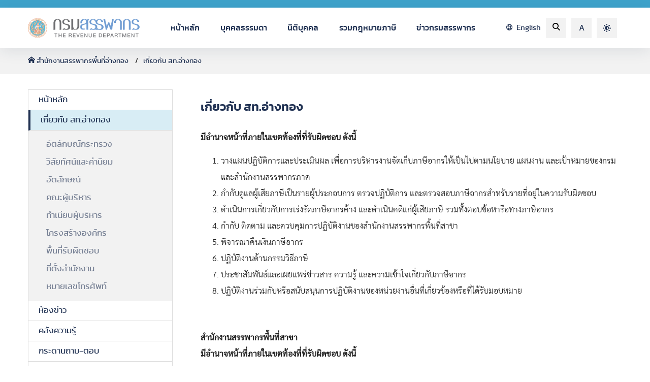

--- FILE ---
content_type: text/html; charset=utf-8
request_url: https://www.rd.go.th/region/04/angthong/92.html
body_size: 5989
content:
<!DOCTYPE html>
<html dir="ltr" lang="th-TH" class="no-js">
<head>

<meta charset="utf-8">
<!-- 
	do website by typo3inspire.com

	This website is powered by TYPO3 - inspiring people to share!
	TYPO3 is a free open source Content Management Framework initially created by Kasper Skaarhoj and licensed under GNU/GPL.
	TYPO3 is copyright 1998-2026 of Kasper Skaarhoj. Extensions are copyright of their respective owners.
	Information and contribution at https://typo3.org/
-->

<base href="/region/04/">


<meta name="generator" content="TYPO3 CMS" />
<meta name="keywords" content="สำนักงานสรรพากรพื้นที่อ่างทอง,ภาษี,ภาษีเงินได้,ภาษีเงินได้บุคคลธรรมดา,ภาษีหัก ณ ที่จ่าย,ภาษีเงินได้นิติบุคคล,ภาษีธุรกิจเฉพาะ,ยื่นแบบผ่านอินเทอร์เน็ต, ภาษีมูลค่าเพิ่ม,ขอคืนภาษี" />
<meta name="description" content="สำนักงานสรรพากรพื้นที่อ่างทอง จัดเก็บภาษีทันสมัย ใส่ใจบริการ ยึดมั่นธรรมภิบาล เพื่อพัฒนาการเศรษฐกิจและสังคมไทย" />
<meta name="robots" content="index,follow" />
<meta name="author" content="กรมสรรพากร" />
<meta property="og:description" content="สำนักงานสรรพากรพื้นที่อ่างทอง จัดเก็บภาษีทันสมัย ใส่ใจบริการ ยึดมั่นธรรมภิบาล เพื่อพัฒนาการเศรษฐกิจและสังคมไทย" />
<meta property="og:type" content="website" />
<meta property="og:site_name" content="กรมสรรพากร" />
<meta property="og:image" content="typo3conf/ext/rdinter_theme13/Resources/Public/Images/og_the-revenue-department.jpg" />
<meta property="og:url" content="https://www.rd.go.th/region/04/angthong/92.html" />
<meta property="og:title" content="เกี่ยวกับ สท.อ่างทอง" />
<meta name="twitter:card" content="summary" />
<meta name="twitter:site" content="@revenuedept" />
<meta name="twitter:creator" content="@revenuedept" />
<meta name="twitter:description" content="สำนักงานสรรพากรพื้นที่อ่างทอง จัดเก็บภาษีทันสมัย ใส่ใจบริการ ยึดมั่นธรรมภิบาล เพื่อพัฒนาการเศรษฐกิจและสังคมไทย" />
<meta name="twitter:image" content="typo3conf/ext/rdinter_theme13/Resources/Public/Images/og_the-revenue-department.jpg" />
<meta name="twitter:title" content="เกี่ยวกับ สท.อ่างทอง" />
<meta name="rdlang" content="th" />
<meta name="revisit-after" content="7 days" />
<meta name="date" content="22/06/2022" />
<meta name="datets" content="1586617242" />









<title>เกี่ยวกับ สท.อ่างทอง &#124; สำนักงานสรรพากรพื้นที่อ่างทอง </title><meta http-equiv="X-UA-Compatible" content="IE=edge">
<meta name="viewport" content="width=device-width, initial-scale=1, shrink-to-fit=no">
<link rel="icon" type="image/x-icon" href="typo3conf/ext/rdinter_theme13/Resources/Public/Icons/favicon-32x32.png"/>
<link rel="shortcut type="image/x-icon" href="typo3conf/ext/rdinter_theme13/Resources/Public/Icons/favicon-32x32.png"/>
<link rel="apple-touch-icon" sizes="57x57" href="typo3conf/ext/rdinter_theme13/Resources/Public/Icons/apple-icon-57x57.png">
<link rel="apple-touch-icon" sizes="60x60" href="typo3conf/ext/rdinter_theme13/Resources/Public/Icons/apple-icon-60x60.png">
<link rel="apple-touch-icon" sizes="72x72" href="typo3conf/ext/rdinter_theme13/Resources/Public/Icons/apple-icon-72x72.png">
<link rel="apple-touch-icon" sizes="76x76" href="typo3conf/ext/rdinter_theme13/Resources/Public/Icons/apple-icon-76x76.png">
<link rel="apple-touch-icon" sizes="114x114" href="typo3conf/ext/rdinter_theme13/Resources/Public/Icons/apple-icon-114x114.png">
<link rel="apple-touch-icon" sizes="120x120" href="typo3conf/ext/rdinter_theme13/Resources/Public/Icons/apple-icon-120x120.png">
<link rel="apple-touch-icon" sizes="144x144" href="typo3conf/ext/rdinter_theme13/Resources/Public/Icons/apple-icon-144x144.png">
<link rel="apple-touch-icon" sizes="152x152" href="typo3conf/ext/rdinter_theme13/Resources/Public/Icons/apple-icon-152x152.png">
<link rel="apple-touch-icon" sizes="180x180" href="typo3conf/ext/rdinter_theme13/Resources/Public/Icons/apple-icon-180x180.png">
<link rel="icon" type="image/png" sizes="192x192"  href="typo3conf/ext/rdinter_theme13/Resources/Public/Icons/android-icon-192x192.png">
<link rel="icon" type="image/png" sizes="32x32" href="typo3conf/ext/rdinter_theme13/Resources/Public/Icons/favicon-32x32.png">
<link rel="icon" type="image/png" sizes="96x96" href="typo3conf/ext/rdinter_theme13/Resources/Public/Icons/favicon-96x96.png">
<link rel="icon" type="image/png" sizes="16x16" href="typo3conf/ext/rdinter_theme13/Resources/Public/Icons/favicon-16x16.png">
<link rel="manifest" href="typo3conf/ext/rdinter_theme13/Resources/Public/Icons/manifest.json">
<meta name="msapplication-TileColor" content="#ffffff">
<meta name="msapplication-TileImage" content="typo3conf/ext/rdinter_theme13/Resources/Public/Icons/ms-icon-144x144.png">
<meta name="theme-color" content="#ffffff"><!--[if gte IE 9 | !IE ]><!-->
<!--<![endif]-->
    <link
      rel="stylesheet"
      href="typo3conf/ext/rdinter_theme13/Resources/Public/assets/vendor/bootstrap/css/bootstrap.min.css"
      type="text/css"
    />
    <link
      rel="stylesheet"
      href="typo3conf/ext/rdinter_theme13/Resources/Public/assets/vendor/slick/slick.css"
      type="text/css"
    />
	<link rel="stylesheet" href="typo3conf/ext/rdinter_theme13/Resources/Public/assets/css/main.css" type="text/css" />
	<link rel="stylesheet" href="typo3conf/ext/rdinter_theme13/Resources/Public/assets/css/content.css" type="text/css" ><link rel="stylesheet" href="fileadmin/theme13/vendor/MagnificPopup/magnific-popup.css" type="text/css" />
<link rel="stylesheet" href="fileadmin/theme13/assets/css/region.css" type="text/css" />
<link rel="canonical" href="/region/04/angthong/92.html"/>
</head>
<body id="pageID-92" class="fade-in">
    <header>
      <div class="xl-header">
        <div class="header-bar"></div>
        <div class="header-main">
          <div class="header-container">
            <div class="main">
              <div class="main-logo">
                <a class="d-block" href="https://www.rd.go.th/" title="หน้าหลัก - กรมสรรพากร">
<img alt="กรมสรรพากร - The Revenue Department" src="typo3conf/ext/rdinter_theme13/Resources/Public/assets/images/Logo-2021.svg" class="logo-dark" />
<img alt="กรมสรรพากร - The Revenue Department" src="typo3conf/ext/rdinter_theme13/Resources/Public/assets/images/Logo-2021-white.svg" class="logo-light"/>
</a>
              </div>
              <div class="main-menu"><ul><li><a href="https://www.rd.go.th/" target="_blank" title="หน้าหลัก">หน้าหลัก</a></li><li><a href="https://www.rd.go.th/62336.html" target="_blank" title="บุคคลธรรมดา">บุคคลธรรมดา</a></li><li><a href="https://www.rd.go.th/62319.html" target="_blank" title="นิติบุคคล">นิติบุคคล</a></li><li><a href="https://www.rd.go.th/284.html" target="_blank" title="รวมกฎหมายภาษี">รวมกฎหมายภาษี</a></li><li><a href="https://www.rd.go.th/27208.html" target="_blank" title="ข่าวกรมสรรพากร">ข่าวกรมสรรพากร</a></li></ul></div>
              <div class="main-right">
                <div class="main-lang">
                  <a title="Click to visit Revenue Department English website" href="https://www.rd.go.th/english/"><em class="icomoon-global"></em> English</a>
                </div>
                <div class="main-search">
					<form action="https://searchinter.rd.go.th/ginger/normal_search.html" method="get" target="_self">
                    <div class="input-box">
                      <div>
						  <label for="text-search" class="d-none">ค้นหา...</label>
						  <input type="text" name="text-search" id="text-search" placeholder="ค้นหา..." />
					  </div>
                    </div>
                    <button><span class="icomoon-search"></span></button>
					</form>
                </div>
                <div class="main-accessibility">
                  <div class="actions">
                    <div class="item">
                      <span>A</span>
                      <div class="list action-size-list">
                        <div>
                          <a href="#" title="ลดขนาดตัวอักษร"  class="action-size" data-text-size="down">
                            <div class="icon">A-</div>
                          </a>
                          <a href="#" title="เพิ่มขนาดตัวอักษร"  class="action-size" data-text-size="up">
                            <div class="icon">A+</div>
                          </a>
                        </div>
                      </div>
                    </div>
                    <div class="item">
                      <div class="action-theme-list">
                        <a href="#" title="ลดความสว่างของพื้นหลัง" class="action-theme">
                          <div class="icon">
                            <span
                              class="icomoon-brightness-contrast icon-dark"
                            ></span>
                            <span class="icomoon-sun1 icon-light"></span>
                          </div>
                        </a>
                      </div>
                    </div>
                  </div>
                </div>
              </div>
            </div>
          </div>
        </div>
      </div>
      <div class="xs-header">
        <div class="header-container">
          <div class="xs-header-row">
            <div class="xs-logo" data-append=".main-logo"></div>
            <div class="xs-menu-bars">
              <span class="bars"></span>
              <span class="text"><span>เมนู</span><span>ปิด</span></span>
            </div>
            <div class="xs-menu-expand">
              <div class="xs-menu-content">
                <div
                  class="xs-subpage-links"
                  data-append=".subpage-links"
                ></div>
                <div class="xs-menu-list" data-append=".main-menu"></div>
                <div class="xs-actions">
                  <div
                    class="xs-action-language"
                    data-append=".main-lang"
                  ></div>
                  <div
                    class="xs-action-size"
                    data-append=".action-size-list"
                  ></div>
                  <div
                    class="xs-action-theme"
                    data-append=".action-theme-list"
                  ></div>
                </div>
                <div class="xs-search-box" data-append=".main-search"></div>
              </div>
            </div>
          </div>
        </div>
      </div>
    </header>
    <main>
      <div class="content-breadcrumb">
        <div class="container">
          <ul><li>
	<a href="/region/04/angthong/" title="หน้าหลัก - สำนักงานสรรพากรพื้นที่อ่างทอง">
		<em class="icomoon-home"></em> สำนักงานสรรพากรพื้นที่อ่างทอง
	</a>
	</li><li><span><a href="/region/04/angthong/92.html" target="_self" title="เกี่ยวกับ สท.อ่างทอง">เกี่ยวกับ สท.อ่างทอง</a></span></li></ul>
        </div>
      </div>
      <div class="content-page-column">
        <div class="container">
          <div class="row">
            <div class="col-side col-md-3">
              <div class="link-list-line">
                <div class="xs-title xs-toggle-nav">เกี่ยวกับ สท.อ่างทอง</div>
                <div class="list-menu xs-toggle-content">
                  <ul><li><a href="/region/04/angthong/179.html" title="หน้าหลัก">หน้าหลัก</a></li><li><a href="/region/04/angthong/92.html" title="เกี่ยวกับ สท.อ่างทอง" class="active">เกี่ยวกับ สท.อ่างทอง</a><div class="submenu"><ul><li><a href="/region/04/angthong/94.html" title="อัตลักษณ์กระทรวง">อัตลักษณ์กระทรวง</a></li><li><a href="/region/04/angthong/112.html" title="วิสัยทัศน์และค่านิยม">วิสัยทัศน์และค่านิยม</a></li><li><a href="/region/04/angthong/180.html" title="อัตลักษณ์">อัตลักษณ์</a></li><li><a href="/region/04/angthong/101.html" title="คณะผู้บริหาร">คณะผู้บริหาร</a></li><li><a href="/region/04/angthong/102.html" title="ทำเนียบผู้บริหาร">ทำเนียบผู้บริหาร</a></li><li><a href="/region/04/angthong/103.html" title="โครงสร้างองค์กร">โครงสร้างองค์กร</a></li><li><a href="https://www.rd.go.th/16420.html" target="_blank" title="พื้นที่รับผิดชอบ">พื้นที่รับผิดชอบ</a></li><li><a href="https://goo.gl/maps/DBZjuT6E8enuphmHA" target="_blank" title="ที่ตั้งสำนักงาน">ที่ตั้งสำนักงาน</a></li><li><a href="/region/04/angthong/106.html" title="หมายเลขโทรศัพท์">หมายเลขโทรศัพท์</a></li></ul></div></li><li><a href="/region/04/angthong/108.html" title="ห้องข่าว">ห้องข่าว</a></li><li><a href="/region/04/angthong/731.html" title="คลังความรู้">คลังความรู้</a></li><li><a href="http://interapp4.rd.go.th/call_center_inter/src/call_main.php" target="_blank" title="กระดานถาม-ตอบ">กระดานถาม-ตอบ</a></li><li><a href="/region/04/angthong/96.html" title="แผนผังเว็บไซต์">แผนผังเว็บไซต์</a></li></ul>
                </div>
              </div>
            </div>
            <div class="font-light-sarabun fs-16 col-md-9 py-4" >
				<div class="col-main static-content">
					
<div id="c62" class="frame frame-default frame-type-text frame-layout-0"><header><h3 class="">
				เกี่ยวกับ สท.อ่างทอง
			</h3></header><p><strong>มีอำนาจหน้าที่ภายในเขตท้องที่ที่รับผิดชอบ ดังนี้  </strong></p><p></p><ol><li>วางแผนปฏิบัติการและประเมินผล เพื่อการบริหารงานจัดเก็บภาษีอากรให้เป็นไปตามนโยบาย แผนงาน และเป้าหมายของกรม และสำนักงานสรรพากรภาค</li><li>กำกับดูแลผู้เสียภาษีเป็นรายผู้ประกอบการ ตรวจปฏิบัติการ และตรวจสอบภาษีอากรสำหรับรายที่อยู่ในความรับผิดชอบ</li><li>ดำเนินการเกี่ยวกับการเร่งรัดภาษีอากรค้าง และดำเนินคดีแก่ผู้เสียภาษี รวมทั้งตอบข้อหารือทางภาษีอากร</li><li>กำกับ ติดตาม และควบคุมการปฏิบัติงานของสำนักงานสรรพากรพื้นที่สาขา</li><li>พิจารณาคืนเงินภาษีอากร</li><li>ปฏิบัติงานด้านกรรมวิธีภาษี</li><li>ประชาสัมพันธ์และเผยแพร่ข่าวสาร ความรู้ และความเข้าใจเกี่ยวกับภาษีอากร</li><li>ปฏิบัติงานร่วมกับหรือสนับสนุนการปฏิบัติงานของหน่วยงานอื่นที่เกี่ยวข้องหรือที่ได้รับมอบหมาย</li></ol><p> </p><p><strong>สำนักงานสรรพากรพื้นที่สาขา <br> มีอำนาจหน้าที่ภายในเขตท้องที่ที่รับผิดชอบ ดังนี้</strong></p><p></p><ol><li>รับชำระภาษีอากร คืนเงินภาษีอากร และปฏิบัติงานด้านกรรมวิธีอื่นๆ ตามที่ได้รับมอบหมาย</li><li>สำรวจแหล่งภาษีอากร เพื่อขยายฐานภาษีอากร</li><li>ดำเนินการเกี่ยวกับการเร่งรัดภาษีอากรค้าง</li><li>ปฏิบัติงานด้านการเงินและการบัญชีสรรพากร</li><li>ปฏิบัติงานร่วมกับหรือสนับสนุนการปฏิบัติงานของหน่วยงานอื่นที่เกี่ยวข้องหรือที่ได้รับมอบหมาย</li></ol><p><br><strong>ส่วนบริหารงานทั่วไป <br> หน้าที่และความรับผิดชอบดังนี้</strong></p><p></p><ol><li>ดำเนินงานธุรการและสารบรรณทั่วไป</li><li>บริหารงานบุคคล</li><li>งานการเงินงบประมาณและพัสดุครุภัณฑ์ของ - สำนักงานสรรพากรพื้นที่ - สำนักงานสรรพากรพื้นที่สาขา</li><li>ให้บริการจดเลิก โอน ย้าย เปลี่ยนแปลง เกี่ยวกับทะเบียนภาษีอากร</li><li>ดำเนินการประชาสัมพันธ์และอำนวยความสะดวกแก่ผู้เสียภาษี</li><li>ให้บริการคัด ค้น แบบแสดงรายการภาษี การออกใบผ่านภาษี และภาษีคนต่างด้าว</li><li>ให้บริการออกเลขประจำตัวผู้เสียภาษีอากร</li></ol><p><br><strong>ส่วนวางแผนและประเมินผล<br> หน้าที่และความรับผิดชอบดังนี้ </strong></p><p></p><ol><li>จัดทำและประสานกับภาคในการทำประมาณการจัดเก็บภาษี</li><li>วางแผนการจัดเก็บภาษีของสำนักงาน</li><li>ประเมินผลการจัดเก็บภาษีของสำนักงาน</li><li>การวิเคราะห์ฐานภาษี</li><li>ตรวจราชการ กำกับ ดูแล การปฏิบัติงานของสำนักงานสรรพากรพื้นที่สาขา</li><li>จัดทำสถิติรายงานทุกประเภทตามระเบียบงานสรรพากร</li></ol><p><br><strong>ส่วนกฎหมายและเร่งรัดภาษีอากรค้าง<br> หน้าที่และความรับผิดชอบดังนี้</strong></p><p></p><ol><li>ดำเนินการเร่งรัดภาษีอากรค้าง</li><li>ตอบข้อหารือเกี่ยวกับภาษีที่กรมได้วินิจฉัยชัดเจนแล้ว</li><li>สืบสวนเพื่อค้นหาหลักฐานการหลีกเลี่ยง หรือหลีกหนีภาษีเพื่อสนับสุนการตรวจสอบและ การดำเนินคดีตามประมวลรัษฎากรและกฎหมายอื่น</li><li>ประสานงานกับเจ้าหน้าที่ตำรวจเพื่อจับกุมผู้ทำลายระบบภาษี</li></ol><p><br><strong>ส่วนกำกับดูแลผู้เสียภาษี<br> หน้าที่และความรับผิดชอบดังนี้</strong></p><p></p><ol><li>กำกับ ดูแล ผู้เสียภาษีโดยใกล้ชิดเป็นรายผู้ประกอบการและให้เป็นปัจจุบัน</li><li>บริการให้คำปรึกษา แนะนำ ผู้เสียภาษีให้ปฏิบัติถูกต้องตามกฎหมาย</li><li>สำรวจและขยายฐานภาษี</li><li>ตรวจปฏิบัติการผู้เสียภาษีมูลค่าเพิ่มในท้องที่รับผิดชอบ</li><li>ตรวจสอบภาษีไต่สวนประเมินเรียกเก็บภาษีเพิ่มเติมแก่ผู้ไม่ยื่นชำระภาษีหรือเสียภาษีไม่ถูกต้อง</li><li>ตรวจสอบทั่วไป สำหรับรายที่ถูกขยายฐาน</li><li>แนะนำการปฏิบัติที่ถูกต้องในการเสียภาษีมูลค่าเพิ่มและสอบยันความถูกต้องของการออกใบกำกับภาษี</li><li>ตรวจสอบผู้ขอคืนภาษีเงินได้นิติบุคคล</li></ol><p><br><strong>ส่วนกรรมวิธีและคืนภาษี<br> หน้าที่และความรับผิดชอบดังนี้</strong></p><p></p><ol><li>บันทึก และประมวลผลข้อมูลภาษีด้วยเครื่องคอมพิวเตอร์</li><li>ตรวจความถูกต้องของการคำนวณภาษีประเมินเรียกเก็บภาษีเพิ่มเติม</li><li>ยกเลิกการประเมินเรียกเก็บภาษี</li><li>ควบคุม ติดตาม การหักภาษีหัก ณ ที่จ่าย</li><li>พิจารณาคืนภาษีทุกประเภทแก่ผู้เสียภาษีที่มีภูมิลำเนาในท้องที่</li><li>พิจารณาคัดเลือกรายผู้ขอคืนภาษีที่มีความยุ่งยาก ซับซ้อนส่งให้ส่วนกำกับดูแล ผู้เสียภาษีดำเนินการ</li><li>ให้การสนับสนุนข้อมูลภาษีหัก ณ ที่จ่ายแก่หน่วยงานที่เกี่ยวข้อง วิเคราะห์แบบแสดงรายการภาษี</li></ol></div>


				</div>              
            </div>
          </div>
		  <div class="row">
			<div class="col-12 py-3">
				<p><div class="page-lastupdate">ปรับปรุงล่าสุด:&nbsp;22-06-2022</div></p>
			</div>
		  </div>
        </div>
      </div>
    </main>
	<hr/>
	<footer>
      <div class="footer-main">
        <div class="container">
          <div class="row">		  
            <div class="col-md-12">
			 <h3>สำนักงานสรรพากรพื้นที่อ่างทอง</h3>
<p>อาคารสำนักงานสรรพากรพื้นที่อ่างทอง เลขที่ 19 ถนนเทศบาล 12 ตำบลบางแก้ว อำเภอเมืองอ่างทอง จังหวัดอ่างทอง 14000<br/>โทร. 0-3561-2450 - 1, 0-3561-1630 - 1 โทรสาร 0-3561-2023</p>  
              <div class="social-list">
                <div class="w-100">
					<em class="icomoon-phone fs-18 pr-2"></em> <a class="fs-18 font-medium" title="คลิกเพื่อโทรติดต่อ RD Intelligence Center 1161" href="tel:1161">RD Intelligence Center 1161</a>
				</div>				
              </div>
            </div>
          </div>
        </div>
      </div>
      <div class="footer-bottom">
        <div class="container">
          <div class="row">
            <div class="col-md-12 font-dark">
              © สงวนลิขสิทธิ์ 2563 กรมสรรพากร
            </div>
          </div>
        </div>
      </div>
    </footer>



<!--[if gte IE 9 | !IE ]><!-->
<script src="typo3conf/ext/rdinter_theme13/Resources/Public/assets/vendor/jquery/jquery-3.5.1.min.js"></script>
<script src="typo3conf/ext/rdinter_theme13/Resources/Public/assets/vendor/jquery/jquery.cookie.js"></script>
<script src="typo3conf/ext/rdinter_theme13/Resources/Public/assets/vendor/slick/slick.min.js"></script>
<script src="typo3conf/ext/rdinter_theme13/Resources/Public/assets/js/main.js"></script>
<script src="typo3conf/ext/rdinter_theme13/Resources/Public/assets/js/custom.js"></script>
<!--<![endif]-->
<!--[if lt IE 9 ]>
<![endif]--><script src="fileadmin/theme13/vendor/MagnificPopup/jquery.magnific-popup.min.js"></script>
<script src="fileadmin/theme13/assets/js/region.js"></script><!-- Google tag (gtag.js) -->
<script async src="https://www.googletagmanager.com/gtag/js?id=G-GEYH4TKLLX"></script>
<script>
  window.dataLayer = window.dataLayer || [];
  function gtag(){dataLayer.push(arguments);}
  gtag('js', new Date());
  gtag('config', 'G-GEYH4TKLLX');
</script>  <script>
  var _pathname = location.protocol + '//' + location.host + location.pathname;
  $(".nav-tabs a").each(function() {
	var $this = $(this);       
	var _href = $this.attr("aria-controls"); 
	$this.attr("href", _pathname+'#'+_href+'-tab');
  });
  $(".nav-tabs a").click(function() {
	  var cur_tab_id = $(this).attr('aria-controls');
	  $('.tab-content .tab-pane').removeClass('active');
	  $('.tab-content .tab-pane').removeClass('show');	
	  $('.nav-tabs a').removeClass('active');	  
	  $('.nav-tabs #'+cur_tab_id+'-tab').addClass('active');
	  $('.tab-content #'+cur_tab_id).addClass('show active');
  });
  </script>
</body>
</html>

--- FILE ---
content_type: text/css; charset=utf-8
request_url: https://www.rd.go.th/region/04/typo3conf/ext/rdinter_theme13/Resources/Public/assets/css/main.css
body_size: 14615
content:
@charset "UTF-8";
@font-face {
  font-family: "sarabunbold";
  src: url("../fonts/sarabun/sarabun-bold-webfont.eot");
  src: url("../fonts/sarabun/sarabun-bold-webfont.eot?#iefix") format("embedded-opentype"), url("../fonts/sarabun/sarabun-bold-webfont.woff2") format("woff2"), url("../fonts/sarabun/sarabun-bold-webfont.woff") format("woff"), url("../fonts/sarabun/sarabun-bold-webfont.ttf") format("truetype"), url("../fonts/sarabun/sarabun-bold-webfont.svg#sarabunbold") format("svg");
  font-weight: normal;
  font-style: normal;
}
@font-face {
  font-family: "sarabunlight";
  src: url("../fonts/sarabun/sarabun-light-webfont.eot");
  src: url("../fonts/sarabun/sarabun-light-webfont.eot?#iefix") format("embedded-opentype"), url("../fonts/sarabun/sarabun-light-webfont.woff2") format("woff2"), url("../fonts/sarabun/sarabun-light-webfont.woff") format("woff"), url("../fonts/sarabun/sarabun-light-webfont.ttf") format("truetype"), url("../fonts/sarabun/sarabun-light-webfont.svg#sarabunlight") format("svg");
  font-weight: normal;
  font-style: normal;
}
@font-face {
  font-family: "sarabunmedium";
  src: url("../fonts/sarabun/sarabun-medium-webfont.eot");
  src: url("../fonts/sarabun/sarabun-medium-webfont.eot?#iefix") format("embedded-opentype"), url("../fonts/sarabun/sarabun-medium-webfont.woff2") format("woff2"), url("../fonts/sarabun/sarabun-medium-webfont.woff") format("woff"), url("../fonts/sarabun/sarabun-medium-webfont.ttf") format("truetype"), url("../fonts/sarabun/sarabun-medium-webfont.svg#sarabunmedium") format("svg");
  font-weight: normal;
  font-style: normal;
}
@font-face {
  font-family: "sarabunregular";
  src: url("../fonts/sarabun/sarabun-regular-webfont.eot");
  src: url("../fonts/sarabun/sarabun-regular-webfont.eot?#iefix") format("embedded-opentype"), url("../fonts/sarabun/sarabun-regular-webfont.woff2") format("woff2"), url("../fonts/sarabun/sarabun-regular-webfont.woff") format("woff"), url("../fonts/sarabun/sarabun-regular-webfont.ttf") format("truetype"), url("../fonts/sarabun/sarabun-regular-webfont.svg#sarabunregular") format("svg");
  font-weight: normal;
  font-style: normal;
}
@font-face {
  font-family: "sarabunsemibold";
  src: url("../fonts/sarabun/sarabun-semibold-webfont.eot");
  src: url("../fonts/sarabun/sarabun-semibold-webfont.eot?#iefix") format("embedded-opentype"), url("../fonts/sarabun/sarabun-semibold-webfont.woff2") format("woff2"), url("../fonts/sarabun/sarabun-semibold-webfont.woff") format("woff"), url("../fonts/sarabun/sarabun-semibold-webfont.ttf") format("truetype"), url("../fonts/sarabun/sarabun-semibold-webfont.svg#sarabunsemibold") format("svg");
  font-weight: normal;
  font-style: normal;
}
@font-face {
  font-family: "sarabunthin";
  src: url("../fonts/sarabun/sarabun-thin-webfont.eot");
  src: url("../fonts/sarabun/sarabun-thin-webfont.eot?#iefix") format("embedded-opentype"), url("../fonts/sarabun/sarabun-thin-webfont.woff2") format("woff2"), url("../fonts/sarabun/sarabun-thin-webfont.woff") format("woff"), url("../fonts/sarabun/sarabun-thin-webfont.ttf") format("truetype"), url("../fonts/sarabun/sarabun-thin-webfont.svg#sarabunthin") format("svg");
  font-weight: normal;
  font-style: normal;
}
/*! Generated by Font Squirrel (https://www.fontsquirrel.com) on December 11, 2020 */
@font-face {
  font-family: "kanitbold";
  src: url("../fonts/kanit/kanit-bold-webfont.eot");
  src: url("../fonts/kanit/kanit-bold-webfont.eot?#iefix") format("embedded-opentype"), url("../fonts/kanit/kanit-bold-webfont.woff2") format("woff2"), url("../fonts/kanit/kanit-bold-webfont.woff") format("woff"), url("../fonts/kanit/kanit-bold-webfont.ttf") format("truetype"), url("../fonts/kanit/kanit-bold-webfont.svg#kanitbold") format("svg");
  font-weight: normal;
  font-style: normal;
}
@font-face {
  font-family: "kanitlight";
  src: url("../fonts/kanit/kanit-light-webfont.eot");
  src: url("../fonts/kanit/kanit-light-webfont.eot?#iefix") format("embedded-opentype"), url("../fonts/kanit/kanit-light-webfont.woff2") format("woff2"), url("../fonts/kanit/kanit-light-webfont.woff") format("woff"), url("../fonts/kanit/kanit-light-webfont.ttf") format("truetype"), url("../fonts/kanit/kanit-light-webfont.svg#kanitlight") format("svg");
  font-weight: normal;
  font-style: normal;
}
@font-face {
  font-family: "kanitmedium";
  src: url("../fonts/kanit/kanit-medium-webfont.eot");
  src: url("../fonts/kanit/kanit-medium-webfont.eot?#iefix") format("embedded-opentype"), url("../fonts/kanit/kanit-medium-webfont.woff2") format("woff2"), url("../fonts/kanit/kanit-medium-webfont.woff") format("woff"), url("../fonts/kanit/kanit-medium-webfont.ttf") format("truetype"), url("../fonts/kanit/kanit-medium-webfont.svg#kanitmedium") format("svg");
  font-weight: normal;
  font-style: normal;
}
@font-face {
  font-family: "kanitregular";
  src: url("../fonts/kanit/kanit-regular-webfont.eot");
  src: url("../fonts/kanit/kanit-regular-webfont.eot?#iefix") format("embedded-opentype"), url("../fonts/kanit/kanit-regular-webfont.woff2") format("woff2"), url("../fonts/kanit/kanit-regular-webfont.woff") format("woff"), url("../fonts/kanit/kanit-regular-webfont.ttf") format("truetype"), url("../fonts/kanit/kanit-regular-webfont.svg#kanitregular") format("svg");
  font-weight: normal;
  font-style: normal;
}
@font-face {
  font-family: "kanitsemibold";
  src: url("../fonts/kanit/kanit-semibold-webfont.eot");
  src: url("../fonts/kanit/kanit-semibold-webfont.eot?#iefix") format("embedded-opentype"), url("../fonts/kanit/kanit-semibold-webfont.woff2") format("woff2"), url("../fonts/kanit/kanit-semibold-webfont.woff") format("woff"), url("../fonts/kanit/kanit-semibold-webfont.ttf") format("truetype"), url("../fonts/kanit/kanit-semibold-webfont.svg#kanitsemibold") format("svg");
  font-weight: normal;
  font-style: normal;
}
@font-face {
  font-family: "kanitthin";
  src: url("../fonts/kanit/kanit-thin-webfont.eot");
  src: url("../fonts/kanit/kanit-thin-webfont.eot?#iefix") format("embedded-opentype"), url("../fonts/kanit/kanit-thin-webfont.woff2") format("woff2"), url("../fonts/kanit/kanit-thin-webfont.woff") format("woff"), url("../fonts/kanit/kanit-thin-webfont.ttf") format("truetype"), url("../fonts/kanit/kanit-thin-webfont.svg#kanitthin") format("svg");
  font-weight: normal;
  font-style: normal;
}
@font-face {
  font-family: "icomoon";
  src: url("../fonts/icomoon/icomoon.eot?aszaqp");
  src: url("../fonts/icomoon/icomoon.eot?aszaqp#iefix") format("embedded-opentype"), url("../fonts/icomoon/icomoon.ttf?aszaqp") format("truetype"), url("../fonts/icomoon/icomoon.woff?aszaqp") format("woff"), url("../fonts/icomoon/icomoon.svg?aszaqp#icomoon") format("svg");
  font-weight: normal;
  font-style: normal;
  font-display: block;
}
[class^=icomoon-],
[class*=" icomoon-"] {
  /* use !important to prevent issues with browser extensions that change fonts */
  font-family: "icomoon" !important;
  speak: never;
  font-style: normal;
  font-weight: normal;
  font-variant: normal;
  text-transform: none;
  line-height: 1;
  /* Better Font Rendering =========== */
  -webkit-font-smoothing: antialiased;
  -moz-osx-font-smoothing: grayscale;
}

.icomoon-arrow-thin:before {
  content: "";
}

.icomoon-arrow:before {
  content: "";
}

.icomoon-phone:before {
  content: "";
}

.icomoon-youtube:before {
  content: "";
}

.icomoon-twitter:before {
  content: "";
}

.icomoon-facebook:before {
  content: "";
}

.icomoon-icon-arrow:before {
  content: "";
}

.icomoon-search:before {
  content: "";
}

.icomoon-global:before {
  content: "";
}

.icomoon-home:before {
  content: "";
}

.icomoon-office:before {
  content: "";
}

.icomoon-pencil:before {
  content: "";
}

.icomoon-image:before {
  content: "";
}

.icomoon-images:before {
  content: "";
}

.icomoon-camera:before {
  content: "";
}

.icomoon-headphones:before {
  content: "";
}

.icomoon-play:before {
  content: "";
}

.icomoon-video-camera:before {
  content: "";
}

.icomoon-bullhorn:before {
  content: "";
}

.icomoon-connection:before {
  content: "";
}

.icomoon-book:before {
  content: "";
}

.icomoon-books:before {
  content: "";
}

.icomoon-library:before {
  content: "";
}

.icomoon-file-text:before {
  content: "";
}

.icomoon-file-empty:before {
  content: "";
}

.icomoon-folder:before {
  content: "";
}

.icomoon-folder-open:before {
  content: "";
}

.icomoon-folder-plus:before {
  content: "";
}

.icomoon-folder-minus:before {
  content: "";
}

.icomoon-folder-download:before {
  content: "";
}

.icomoon-folder-upload:before {
  content: "";
}

.icomoon-price-tag:before {
  content: "";
}

.icomoon-price-tags:before {
  content: "";
}

.icomoon-qrcode:before {
  content: "";
}

.icomoon-phone:before {
  content: "";
}

.icomoon-location:before {
  content: "";
}

.icomoon-location2:before {
  content: "";
}

.icomoon-clock:before {
  content: "";
}

.icomoon-clock-o:before {
  content: "";
}

.icomoon-download:before {
  content: "";
}

.icomoon-undo:before {
  content: "";
}

.icomoon-redo:before {
  content: "";
}

.icomoon-bubble:before {
  content: "";
}

.icomoon-user:before {
  content: "";
}

.icomoon-users:before {
  content: "";
}

.icomoon-user-plus:before {
  content: "";
}

.icomoon-user-minus:before {
  content: "";
}

.icomoon-user-check:before {
  content: "";
}

.icomoon-user-tie:before {
  content: "";
}

.icomoon-quotes-left:before {
  content: "";
}

.icomoon-quotes-right:before {
  content: "";
}

.icomoon-hour-glass:before {
  content: "";
}

.icomoon-spinner:before {
  content: "";
}

.icomoon-search-2:before {
  content: "";
}

.icomoon-zoom-in:before {
  content: "";
}

.icomoon-zoom-out:before {
  content: "";
}

.icomoon-volume-high:before {
  content: "";
}

.icomoon-volume-medium:before {
  content: "";
}

.icomoon-infinite:before {
  content: "";
}

.icomoon-arrow-right-2:before {
  content: "";
}

.icomoon-arrow-left-2:before {
  content: "";
}

.icomoon-circle-up:before {
  content: "";
}

.icomoon-circle-right:before {
  content: "";
}

.icomoon-circle-down:before {
  content: "";
}

.icomoon-circle-left:before {
  content: "";
}

.icomoon-radio-checked:before {
  content: "";
}

.icomoon-radio-checked2:before {
  content: "";
}

.icomoon-radio-unchecked:before {
  content: "";
}

.icomoon-embed:before {
  content: "";
}

.icomoon-embed2:before {
  content: "";
}

.icomoon-facebook-2:before {
  content: "";
}

.icomoon-facebook-o:before {
  content: "";
}

.icomoon-instagram:before {
  content: "";
}

.icomoon-twitter-2:before {
  content: "";
}

.icomoon-rss:before {
  content: "";
}

.icomoon-youtube-2:before {
  content: "";
}

.icomoon-file-pdf:before {
  content: "";
}

.icomoon-file-word:before {
  content: "";
}

.icomoon-file-excel:before {
  content: "";
}

.icomoon-Icon-material-local-phone:before {
  content: "";
}

.icomoon-youtube:before {
  content: "";
}

.icomoon-twitter:before {
  content: "";
}

.icomoon-facebook:before {
  content: "";
}

.icomoon-search:before {
  content: "";
}

.icomoon-Icon-material-language:before {
  content: "";
}

.icomoon-arrow-thin:before {
  content: "";
}

.icomoon-arrows:before {
  content: "";
}

.icomoon-check:before {
  content: "";
}

.icomoon-external:before {
  content: "";
}

.icomoon-zip:before {
  content: "";
}

.icomoon-pdf:before {
  content: "";
}

.icomoon-sun:before {
  content: "";
}

.icomoon-moon:before {
  content: "";
}

.icomoon-down-arrow:before {
  content: "";
}

.icomoon-user-2:before {
  content: "";
}

.icomoon-user-2:before {
  content: "";
}

.icomoon-down-arrow:before {
  content: "";
}

.icomoon-sun:before {
  content: "";
}

.icomoon-moon:before {
  content: "";
}

.icomoon-external:before {
  content: "";
}

.icomoon-zip:before {
  content: "";
}

.icomoon-pdf:before {
  content: "";
}

.icomoon-Icon-material-local-phone:before {
  content: "";
}

.icomoon-youtube:before {
  content: "";
}

.icomoon-twitter:before {
  content: "";
}

.icomoon-facebook:before {
  content: "";
}

.icomoon-home:before {
  content: "";
}

.icomoon-search:before {
  content: "";
}

.icomoon-Icon-material-language:before {
  content: "";
}

.icomoon-arrow-thin:before {
  content: "";
}

.icomoon-arrows:before {
  content: "";
}

.icomoon-office:before {
  content: "";
}

.icomoon-pencil:before {
  content: "";
}

.icomoon-check:before {
  content: "";
}

.icomoon-image:before {
  content: "";
}

.icomoon-images:before {
  content: "";
}

.icomoon-camera:before {
  content: "";
}

.icomoon-headphones:before {
  content: "";
}

.icomoon-play:before {
  content: "";
}

.icomoon-video-camera:before {
  content: "";
}

.icomoon-bullhorn:before {
  content: "";
}

.icomoon-connection:before {
  content: "";
}

.icomoon-book:before {
  content: "";
}

.icomoon-books:before {
  content: "";
}

.icomoon-library:before {
  content: "";
}

.icomoon-file-text:before {
  content: "";
}

.icomoon-file-empty:before {
  content: "";
}

.icomoon-folder:before {
  content: "";
}

.icomoon-folder-open:before {
  content: "";
}

.icomoon-folder-plus:before {
  content: "";
}

.icomoon-folder-minus:before {
  content: "";
}

.icomoon-folder-download:before {
  content: "";
}

.icomoon-folder-upload:before {
  content: "";
}

.icomoon-price-tag:before {
  content: "";
}

.icomoon-price-tags:before {
  content: "";
}

.icomoon-qrcode:before {
  content: "";
}

.icomoon-phone:before {
  content: "";
}

.icomoon-location:before {
  content: "";
}

.icomoon-location2:before {
  content: "";
}

.icomoon-clock:before {
  content: "";
}

.icomoon-clock-o:before {
  content: "";
}

.icomoon-download:before {
  content: "";
}

.icomoon-undo:before {
  content: "";
}

.icomoon-redo:before {
  content: "";
}

.icomoon-bubble:before {
  content: "";
}

.icomoon-user:before {
  content: "";
}

.icomoon-users:before {
  content: "";
}

.icomoon-user-plus:before {
  content: "";
}

.icomoon-user-minus:before {
  content: "";
}

.icomoon-user-check:before {
  content: "";
}

.icomoon-user-tie:before {
  content: "";
}

.icomoon-quotes-left:before {
  content: "";
}

.icomoon-quotes-right:before {
  content: "";
}

.icomoon-hour-glass:before {
  content: "";
}

.icomoon-spinner:before {
  content: "";
}

.icomoon-search-2:before {
  content: "";
}

.icomoon-zoom-in:before {
  content: "";
}

.icomoon-zoom-out:before {
  content: "";
}

.icomoon-volume-high:before {
  content: "";
}

.icomoon-volume-medium:before {
  content: "";
}

.icomoon-infinite:before {
  content: "";
}

.icomoon-arrow-right-2:before {
  content: "";
}

.icomoon-arrow-left-2:before {
  content: "";
}

.icomoon-circle-up:before {
  content: "";
}

.icomoon-circle-right:before {
  content: "";
}

.icomoon-circle-down:before {
  content: "";
}

.icomoon-circle-left:before {
  content: "";
}

.icomoon-radio-checked:before {
  content: "";
}

.icomoon-radio-checked2:before {
  content: "";
}

.icomoon-radio-unchecked:before {
  content: "";
}

.icomoon-embed:before {
  content: "";
}

.icomoon-embed2:before {
  content: "";
}

.icomoon-facebook-2:before {
  content: "";
}

.icomoon-facebook-o:before {
  content: "";
}

.icomoon-instagram:before {
  content: "";
}

.icomoon-twitter-2:before {
  content: "";
}

.icomoon-rss:before {
  content: "";
}

.icomoon-youtube-2:before {
  content: "";
}

.icomoon-file-pdf:before {
  content: "";
}

.icomoon-file-word:before {
  content: "";
}

.icomoon-file-excel:before {
  content: "";
}

.icomoon-home2:before {
  content: "";
}

.icomoon-home3:before {
  content: "";
}

.icomoon-office1:before {
  content: "";
}

.icomoon-newspaper:before {
  content: "";
}

.icomoon-pencil1:before {
  content: "";
}

.icomoon-pencil2:before {
  content: "";
}

.icomoon-quill:before {
  content: "";
}

.icomoon-pen:before {
  content: "";
}

.icomoon-blog:before {
  content: "";
}

.icomoon-eyedropper:before {
  content: "";
}

.icomoon-droplet:before {
  content: "";
}

.icomoon-paint-format:before {
  content: "";
}

.icomoon-image1:before {
  content: "";
}

.icomoon-images1:before {
  content: "";
}

.icomoon-camera1:before {
  content: "";
}

.icomoon-headphones1:before {
  content: "";
}

.icomoon-music:before {
  content: "";
}

.icomoon-play1:before {
  content: "";
}

.icomoon-film:before {
  content: "";
}

.icomoon-video-camera1:before {
  content: "";
}

.icomoon-dice:before {
  content: "";
}

.icomoon-pacman:before {
  content: "";
}

.icomoon-spades:before {
  content: "";
}

.icomoon-clubs:before {
  content: "";
}

.icomoon-diamonds:before {
  content: "";
}

.icomoon-bullhorn1:before {
  content: "";
}

.icomoon-connection1:before {
  content: "";
}

.icomoon-podcast:before {
  content: "";
}

.icomoon-feed:before {
  content: "";
}

.icomoon-mic:before {
  content: "";
}

.icomoon-book1:before {
  content: "";
}

.icomoon-books1:before {
  content: "";
}

.icomoon-library1:before {
  content: "";
}

.icomoon-file-text1:before {
  content: "";
}

.icomoon-profile:before {
  content: "";
}

.icomoon-file-empty1:before {
  content: "";
}

.icomoon-files-empty:before {
  content: "";
}

.icomoon-file-text2:before {
  content: "";
}

.icomoon-file-picture:before {
  content: "";
}

.icomoon-file-music:before {
  content: "";
}

.icomoon-file-play:before {
  content: "";
}

.icomoon-file-video:before {
  content: "";
}

.icomoon-file-zip:before {
  content: "";
}

.icomoon-copy:before {
  content: "";
}

.icomoon-paste:before {
  content: "";
}

.icomoon-stack:before {
  content: "";
}

.icomoon-folder1:before {
  content: "";
}

.icomoon-folder-open1:before {
  content: "";
}

.icomoon-folder-plus1:before {
  content: "";
}

.icomoon-folder-minus1:before {
  content: "";
}

.icomoon-folder-download1:before {
  content: "";
}

.icomoon-folder-upload1:before {
  content: "";
}

.icomoon-price-tag1:before {
  content: "";
}

.icomoon-price-tags1:before {
  content: "";
}

.icomoon-barcode:before {
  content: "";
}

.icomoon-qrcode1:before {
  content: "";
}

.icomoon-ticket:before {
  content: "";
}

.icomoon-cart:before {
  content: "";
}

.icomoon-coin-dollar:before {
  content: "";
}

.icomoon-coin-euro:before {
  content: "";
}

.icomoon-coin-pound:before {
  content: "";
}

.icomoon-coin-yen:before {
  content: "";
}

.icomoon-credit-card:before {
  content: "";
}

.icomoon-calculator:before {
  content: "";
}

.icomoon-lifebuoy:before {
  content: "";
}

.icomoon-phone1:before {
  content: "";
}

.icomoon-phone-hang-up:before {
  content: "";
}

.icomoon-address-book:before {
  content: "";
}

.icomoon-envelop:before {
  content: "";
}

.icomoon-pushpin:before {
  content: "";
}

.icomoon-location1:before {
  content: "";
}

.icomoon-location21:before {
  content: "";
}

.icomoon-compass:before {
  content: "";
}

.icomoon-compass2:before {
  content: "";
}

.icomoon-map:before {
  content: "";
}

.icomoon-map2:before {
  content: "";
}

.icomoon-history:before {
  content: "";
}

.icomoon-clock1:before {
  content: "";
}

.icomoon-clock2:before {
  content: "";
}

.icomoon-alarm:before {
  content: "";
}

.icomoon-bell:before {
  content: "";
}

.icomoon-stopwatch:before {
  content: "";
}

.icomoon-calendar:before {
  content: "";
}

.icomoon-printer:before {
  content: "";
}

.icomoon-keyboard:before {
  content: "";
}

.icomoon-display:before {
  content: "";
}

.icomoon-laptop:before {
  content: "";
}

.icomoon-mobile:before {
  content: "";
}

.icomoon-mobile2:before {
  content: "";
}

.icomoon-tablet:before {
  content: "";
}

.icomoon-tv:before {
  content: "";
}

.icomoon-drawer:before {
  content: "";
}

.icomoon-drawer2:before {
  content: "";
}

.icomoon-box-add:before {
  content: "";
}

.icomoon-box-remove:before {
  content: "";
}

.icomoon-download1:before {
  content: "";
}

.icomoon-upload:before {
  content: "";
}

.icomoon-floppy-disk:before {
  content: "";
}

.icomoon-drive:before {
  content: "";
}

.icomoon-database:before {
  content: "";
}

.icomoon-undo1:before {
  content: "";
}

.icomoon-redo1:before {
  content: "";
}

.icomoon-undo2:before {
  content: "";
}

.icomoon-redo2:before {
  content: "";
}

.icomoon-forward:before {
  content: "";
}

.icomoon-reply:before {
  content: "";
}

.icomoon-bubble1:before {
  content: "";
}

.icomoon-bubbles:before {
  content: "";
}

.icomoon-bubbles2:before {
  content: "";
}

.icomoon-bubble2:before {
  content: "";
}

.icomoon-bubbles3:before {
  content: "";
}

.icomoon-bubbles4:before {
  content: "";
}

.icomoon-user2:before {
  content: "";
}

.icomoon-users1:before {
  content: "";
}

.icomoon-user-plus1:before {
  content: "";
}

.icomoon-user-minus1:before {
  content: "";
}

.icomoon-user-check1:before {
  content: "";
}

.icomoon-user-tie1:before {
  content: "";
}

.icomoon-quotes-left1:before {
  content: "";
}

.icomoon-quotes-right1:before {
  content: "";
}

.icomoon-hour-glass1:before {
  content: "";
}

.icomoon-spinner1:before {
  content: "";
}

.icomoon-spinner2:before {
  content: "";
}

.icomoon-spinner3:before {
  content: "";
}

.icomoon-spinner4:before {
  content: "";
}

.icomoon-spinner5:before {
  content: "";
}

.icomoon-spinner6:before {
  content: "";
}

.icomoon-spinner7:before {
  content: "";
}

.icomoon-spinner8:before {
  content: "";
}

.icomoon-spinner9:before {
  content: "";
}

.icomoon-spinner10:before {
  content: "";
}

.icomoon-spinner11:before {
  content: "";
}

.icomoon-binoculars:before {
  content: "";
}

.icomoon-search1:before {
  content: "";
}

.icomoon-zoom-in1:before {
  content: "";
}

.icomoon-zoom-out1:before {
  content: "";
}

.icomoon-enlarge:before {
  content: "";
}

.icomoon-shrink:before {
  content: "";
}

.icomoon-enlarge2:before {
  content: "";
}

.icomoon-shrink2:before {
  content: "";
}

.icomoon-key:before {
  content: "";
}

.icomoon-key2:before {
  content: "";
}

.icomoon-lock:before {
  content: "";
}

.icomoon-unlocked:before {
  content: "";
}

.icomoon-wrench:before {
  content: "";
}

.icomoon-equalizer:before {
  content: "";
}

.icomoon-equalizer2:before {
  content: "";
}

.icomoon-cog:before {
  content: "";
}

.icomoon-cogs:before {
  content: "";
}

.icomoon-hammer:before {
  content: "";
}

.icomoon-magic-wand:before {
  content: "";
}

.icomoon-aid-kit:before {
  content: "";
}

.icomoon-bug:before {
  content: "";
}

.icomoon-pie-chart:before {
  content: "";
}

.icomoon-stats-dots:before {
  content: "";
}

.icomoon-stats-bars:before {
  content: "";
}

.icomoon-stats-bars2:before {
  content: "";
}

.icomoon-trophy:before {
  content: "";
}

.icomoon-gift:before {
  content: "";
}

.icomoon-glass:before {
  content: "";
}

.icomoon-glass2:before {
  content: "";
}

.icomoon-mug:before {
  content: "";
}

.icomoon-spoon-knife:before {
  content: "";
}

.icomoon-leaf:before {
  content: "";
}

.icomoon-rocket:before {
  content: "";
}

.icomoon-meter:before {
  content: "";
}

.icomoon-meter2:before {
  content: "";
}

.icomoon-hammer2:before {
  content: "";
}

.icomoon-fire:before {
  content: "";
}

.icomoon-lab:before {
  content: "";
}

.icomoon-magnet:before {
  content: "";
}

.icomoon-bin:before {
  content: "";
}

.icomoon-bin2:before {
  content: "";
}

.icomoon-briefcase:before {
  content: "";
}

.icomoon-airplane:before {
  content: "";
}

.icomoon-truck:before {
  content: "";
}

.icomoon-road:before {
  content: "";
}

.icomoon-accessibility:before {
  content: "";
}

.icomoon-target:before {
  content: "";
}

.icomoon-shield:before {
  content: "";
}

.icomoon-power:before {
  content: "";
}

.icomoon-switch:before {
  content: "";
}

.icomoon-power-cord:before {
  content: "";
}

.icomoon-clipboard:before {
  content: "";
}

.icomoon-list-numbered:before {
  content: "";
}

.icomoon-list:before {
  content: "";
}

.icomoon-list2:before {
  content: "";
}

.icomoon-tree:before {
  content: "";
}

.icomoon-menu:before {
  content: "";
}

.icomoon-menu2:before {
  content: "";
}

.icomoon-menu3:before {
  content: "";
}

.icomoon-menu4:before {
  content: "";
}

.icomoon-cloud:before {
  content: "";
}

.icomoon-cloud-download:before {
  content: "";
}

.icomoon-cloud-upload:before {
  content: "";
}

.icomoon-cloud-check:before {
  content: "";
}

.icomoon-download2:before {
  content: "";
}

.icomoon-upload2:before {
  content: "";
}

.icomoon-download3:before {
  content: "";
}

.icomoon-upload3:before {
  content: "";
}

.icomoon-sphere:before {
  content: "";
}

.icomoon-earth:before {
  content: "";
}

.icomoon-link:before {
  content: "";
}

.icomoon-flag:before {
  content: "";
}

.icomoon-attachment:before {
  content: "";
}

.icomoon-eye:before {
  content: "";
}

.icomoon-eye-plus:before {
  content: "";
}

.icomoon-eye-minus:before {
  content: "";
}

.icomoon-eye-blocked:before {
  content: "";
}

.icomoon-bookmark:before {
  content: "";
}

.icomoon-bookmarks:before {
  content: "";
}

.icomoon-sun1:before {
  content: "";
}

.icomoon-contrast:before {
  content: "";
}

.icomoon-brightness-contrast:before {
  content: "";
}

.icomoon-star-empty:before {
  content: "";
}

.icomoon-star-half:before {
  content: "";
}

.icomoon-star-full:before {
  content: "";
}

.icomoon-heart:before {
  content: "";
}

.icomoon-heart-broken:before {
  content: "";
}

.icomoon-man:before {
  content: "";
}

.icomoon-woman:before {
  content: "";
}

.icomoon-man-woman:before {
  content: "";
}

.icomoon-happy:before {
  content: "";
}

.icomoon-happy2:before {
  content: "";
}

.icomoon-smile:before {
  content: "";
}

.icomoon-smile2:before {
  content: "";
}

.icomoon-tongue:before {
  content: "";
}

.icomoon-tongue2:before {
  content: "";
}

.icomoon-sad:before {
  content: "";
}

.icomoon-sad2:before {
  content: "";
}

.icomoon-wink:before {
  content: "";
}

.icomoon-wink2:before {
  content: "";
}

.icomoon-grin:before {
  content: "";
}

.icomoon-grin2:before {
  content: "";
}

.icomoon-cool:before {
  content: "";
}

.icomoon-cool2:before {
  content: "";
}

.icomoon-angry:before {
  content: "";
}

.icomoon-angry2:before {
  content: "";
}

.icomoon-evil:before {
  content: "";
}

.icomoon-evil2:before {
  content: "";
}

.icomoon-shocked:before {
  content: "";
}

.icomoon-shocked2:before {
  content: "";
}

.icomoon-baffled:before {
  content: "";
}

.icomoon-baffled2:before {
  content: "";
}

.icomoon-confused:before {
  content: "";
}

.icomoon-confused2:before {
  content: "";
}

.icomoon-neutral:before {
  content: "";
}

.icomoon-neutral2:before {
  content: "";
}

.icomoon-hipster:before {
  content: "";
}

.icomoon-hipster2:before {
  content: "";
}

.icomoon-wondering:before {
  content: "";
}

.icomoon-wondering2:before {
  content: "";
}

.icomoon-sleepy:before {
  content: "";
}

.icomoon-sleepy2:before {
  content: "";
}

.icomoon-frustrated:before {
  content: "";
}

.icomoon-frustrated2:before {
  content: "";
}

.icomoon-crying:before {
  content: "";
}

.icomoon-crying2:before {
  content: "";
}

.icomoon-point-up:before {
  content: "";
}

.icomoon-point-right:before {
  content: "";
}

.icomoon-point-down:before {
  content: "";
}

.icomoon-point-left:before {
  content: "";
}

.icomoon-warning:before {
  content: "";
}

.icomoon-notification:before {
  content: "";
}

.icomoon-question:before {
  content: "";
}

.icomoon-plus:before {
  content: "";
}

.icomoon-minus:before {
  content: "";
}

.icomoon-info:before {
  content: "";
}

.icomoon-cancel-circle:before {
  content: "";
}

.icomoon-blocked:before {
  content: "";
}

.icomoon-cross:before {
  content: "";
}

.icomoon-checkmark:before {
  content: "";
}

.icomoon-checkmark2:before {
  content: "";
}

.icomoon-spell-check:before {
  content: "";
}

.icomoon-enter:before {
  content: "";
}

.icomoon-exit:before {
  content: "";
}

.icomoon-play2:before {
  content: "";
}

.icomoon-pause:before {
  content: "";
}

.icomoon-stop:before {
  content: "";
}

.icomoon-previous:before {
  content: "";
}

.icomoon-next:before {
  content: "";
}

.icomoon-backward:before {
  content: "";
}

.icomoon-forward2:before {
  content: "";
}

.icomoon-play3:before {
  content: "";
}

.icomoon-pause2:before {
  content: "";
}

.icomoon-stop2:before {
  content: "";
}

.icomoon-backward2:before {
  content: "";
}

.icomoon-forward3:before {
  content: "";
}

.icomoon-first:before {
  content: "";
}

.icomoon-last:before {
  content: "";
}

.icomoon-previous2:before {
  content: "";
}

.icomoon-next2:before {
  content: "";
}

.icomoon-eject:before {
  content: "";
}

.icomoon-volume-high1:before {
  content: "";
}

.icomoon-volume-medium1:before {
  content: "";
}

.icomoon-volume-low:before {
  content: "";
}

.icomoon-volume-mute:before {
  content: "";
}

.icomoon-volume-mute2:before {
  content: "";
}

.icomoon-volume-increase:before {
  content: "";
}

.icomoon-volume-decrease:before {
  content: "";
}

.icomoon-loop:before {
  content: "";
}

.icomoon-loop2:before {
  content: "";
}

.icomoon-infinite1:before {
  content: "";
}

.icomoon-shuffle:before {
  content: "";
}

.icomoon-arrow-up-left:before {
  content: "";
}

.icomoon-arrow-up:before {
  content: "";
}

.icomoon-arrow-up-right:before {
  content: "";
}

.icomoon-arrow-right:before {
  content: "";
}

.icomoon-arrow-down-right:before {
  content: "";
}

.icomoon-arrow-down:before {
  content: "";
}

.icomoon-arrow-down-left:before {
  content: "";
}

.icomoon-arrow-left:before {
  content: "";
}

.icomoon-arrow-up-left2:before {
  content: "";
}

.icomoon-arrow-up2:before {
  content: "";
}

.icomoon-arrow-up-right2:before {
  content: "";
}

.icomoon-arrow-right2:before {
  content: "";
}

.icomoon-arrow-down-right2:before {
  content: "";
}

.icomoon-arrow-down2:before {
  content: "";
}

.icomoon-arrow-down-left2:before {
  content: "";
}

.icomoon-arrow-left2:before {
  content: "";
}

.icomoon-circle-up1:before {
  content: "";
}

.icomoon-circle-right1:before {
  content: "";
}

.icomoon-circle-down1:before {
  content: "";
}

.icomoon-circle-left1:before {
  content: "";
}

.icomoon-tab:before {
  content: "";
}

.icomoon-move-up:before {
  content: "";
}

.icomoon-move-down:before {
  content: "";
}

.icomoon-sort-alpha-asc:before {
  content: "";
}

.icomoon-sort-alpha-desc:before {
  content: "";
}

.icomoon-sort-numeric-asc:before {
  content: "";
}

.icomoon-sort-numberic-desc:before {
  content: "";
}

.icomoon-sort-amount-asc:before {
  content: "";
}

.icomoon-sort-amount-desc:before {
  content: "";
}

.icomoon-command:before {
  content: "";
}

.icomoon-shift:before {
  content: "";
}

.icomoon-ctrl:before {
  content: "";
}

.icomoon-opt:before {
  content: "";
}

.icomoon-checkbox-checked:before {
  content: "";
}

.icomoon-checkbox-unchecked:before {
  content: "";
}

.icomoon-radio-checked1:before {
  content: "";
}

.icomoon-radio-checked21:before {
  content: "";
}

.icomoon-radio-unchecked1:before {
  content: "";
}

.icomoon-crop:before {
  content: "";
}

.icomoon-make-group:before {
  content: "";
}

.icomoon-ungroup:before {
  content: "";
}

.icomoon-scissors:before {
  content: "";
}

.icomoon-filter:before {
  content: "";
}

.icomoon-font:before {
  content: "";
}

.icomoon-ligature:before {
  content: "";
}

.icomoon-ligature2:before {
  content: "";
}

.icomoon-text-height:before {
  content: "";
}

.icomoon-text-width:before {
  content: "";
}

.icomoon-font-size:before {
  content: "";
}

.icomoon-bold:before {
  content: "";
}

.icomoon-underline:before {
  content: "";
}

.icomoon-italic:before {
  content: "";
}

.icomoon-strikethrough:before {
  content: "";
}

.icomoon-omega:before {
  content: "";
}

.icomoon-sigma:before {
  content: "";
}

.icomoon-page-break:before {
  content: "";
}

.icomoon-superscript:before {
  content: "";
}

.icomoon-subscript:before {
  content: "";
}

.icomoon-superscript2:before {
  content: "";
}

.icomoon-subscript2:before {
  content: "";
}

.icomoon-text-color:before {
  content: "";
}

.icomoon-pagebreak:before {
  content: "";
}

.icomoon-clear-formatting:before {
  content: "";
}

.icomoon-table:before {
  content: "";
}

.icomoon-table2:before {
  content: "";
}

.icomoon-insert-template:before {
  content: "";
}

.icomoon-pilcrow:before {
  content: "";
}

.icomoon-ltr:before {
  content: "";
}

.icomoon-rtl:before {
  content: "";
}

.icomoon-section:before {
  content: "";
}

.icomoon-paragraph-left:before {
  content: "";
}

.icomoon-paragraph-center:before {
  content: "";
}

.icomoon-paragraph-right:before {
  content: "";
}

.icomoon-paragraph-justify:before {
  content: "";
}

.icomoon-indent-increase:before {
  content: "";
}

.icomoon-indent-decrease:before {
  content: "";
}

.icomoon-share:before {
  content: "";
}

.icomoon-new-tab:before {
  content: "";
}

.icomoon-embed1:before {
  content: "";
}

.icomoon-embed21:before {
  content: "";
}

.icomoon-terminal:before {
  content: "";
}

.icomoon-share2:before {
  content: "";
}

.icomoon-mail:before {
  content: "";
}

.icomoon-mail2:before {
  content: "";
}

.icomoon-mail3:before {
  content: "";
}

.icomoon-mail4:before {
  content: "";
}

.icomoon-amazon:before {
  content: "";
}

.icomoon-google:before {
  content: "";
}

.icomoon-google2:before {
  content: "";
}

.icomoon-google3:before {
  content: "";
}

.icomoon-google-plus:before {
  content: "";
}

.icomoon-google-plus2:before {
  content: "";
}

.icomoon-google-plus3:before {
  content: "";
}

.icomoon-hangouts:before {
  content: "";
}

.icomoon-google-drive:before {
  content: "";
}

.icomoon-facebook1:before {
  content: "";
}

.icomoon-facebook2:before {
  content: "";
}

.icomoon-instagram1:before {
  content: "";
}

.icomoon-whatsapp:before {
  content: "";
}

.icomoon-spotify:before {
  content: "";
}

.icomoon-telegram:before {
  content: "";
}

.icomoon-twitter1:before {
  content: "";
}

.icomoon-vine:before {
  content: "";
}

.icomoon-vk:before {
  content: "";
}

.icomoon-renren:before {
  content: "";
}

.icomoon-sina-weibo:before {
  content: "";
}

.icomoon-rss1:before {
  content: "";
}

.icomoon-rss2:before {
  content: "";
}

.icomoon-youtube1:before {
  content: "";
}

.icomoon-youtube2:before {
  content: "";
}

.icomoon-twitch:before {
  content: "";
}

.icomoon-vimeo:before {
  content: "";
}

.icomoon-vimeo2:before {
  content: "";
}

.icomoon-lanyrd:before {
  content: "";
}

.icomoon-flickr:before {
  content: "";
}

.icomoon-flickr2:before {
  content: "";
}

.icomoon-flickr3:before {
  content: "";
}

.icomoon-flickr4:before {
  content: "";
}

.icomoon-dribbble:before {
  content: "";
}

.icomoon-behance:before {
  content: "";
}

.icomoon-behance2:before {
  content: "";
}

.icomoon-deviantart:before {
  content: "";
}

.icomoon-500px:before {
  content: "";
}

.icomoon-steam:before {
  content: "";
}

.icomoon-steam2:before {
  content: "";
}

.icomoon-dropbox:before {
  content: "";
}

.icomoon-onedrive:before {
  content: "";
}

.icomoon-github:before {
  content: "";
}

.icomoon-npm:before {
  content: "";
}

.icomoon-basecamp:before {
  content: "";
}

.icomoon-trello:before {
  content: "";
}

.icomoon-wordpress:before {
  content: "";
}

.icomoon-joomla:before {
  content: "";
}

.icomoon-ello:before {
  content: "";
}

.icomoon-blogger:before {
  content: "";
}

.icomoon-blogger2:before {
  content: "";
}

.icomoon-tumblr:before {
  content: "";
}

.icomoon-tumblr2:before {
  content: "";
}

.icomoon-yahoo:before {
  content: "";
}

.icomoon-yahoo2:before {
  content: "";
}

.icomoon-tux:before {
  content: "";
}

.icomoon-appleinc:before {
  content: "";
}

.icomoon-finder:before {
  content: "";
}

.icomoon-android:before {
  content: "";
}

.icomoon-windows:before {
  content: "";
}

.icomoon-windows8:before {
  content: "";
}

.icomoon-soundcloud:before {
  content: "";
}

.icomoon-soundcloud2:before {
  content: "";
}

.icomoon-skype:before {
  content: "";
}

.icomoon-reddit:before {
  content: "";
}

.icomoon-hackernews:before {
  content: "";
}

.icomoon-wikipedia:before {
  content: "";
}

.icomoon-linkedin:before {
  content: "";
}

.icomoon-linkedin2:before {
  content: "";
}

.icomoon-lastfm:before {
  content: "";
}

.icomoon-lastfm2:before {
  content: "";
}

.icomoon-delicious:before {
  content: "";
}

.icomoon-stumbleupon:before {
  content: "";
}

.icomoon-stumbleupon2:before {
  content: "";
}

.icomoon-stackoverflow:before {
  content: "";
}

.icomoon-pinterest:before {
  content: "";
}

.icomoon-pinterest2:before {
  content: "";
}

.icomoon-xing:before {
  content: "";
}

.icomoon-xing2:before {
  content: "";
}

.icomoon-flattr:before {
  content: "";
}

.icomoon-foursquare:before {
  content: "";
}

.icomoon-yelp:before {
  content: "";
}

.icomoon-paypal:before {
  content: "";
}

.icomoon-chrome:before {
  content: "";
}

.icomoon-firefox:before {
  content: "";
}

.icomoon-IE:before {
  content: "";
}

.icomoon-edge:before {
  content: "";
}

.icomoon-safari:before {
  content: "";
}

.icomoon-opera:before {
  content: "";
}

.icomoon-file-pdf1:before {
  content: "";
}

.icomoon-file-openoffice:before {
  content: "";
}

.icomoon-file-word1:before {
  content: "";
}

.icomoon-file-excel1:before {
  content: "";
}

.icomoon-libreoffice:before {
  content: "";
}

.icomoon-html-five:before {
  content: "";
}

.icomoon-html-five2:before {
  content: "";
}

.icomoon-css3:before {
  content: "";
}

.icomoon-git:before {
  content: "";
}

.icomoon-codepen:before {
  content: "";
}

.icomoon-svg:before {
  content: "";
}

.icomoon-IcoMoon:before {
  content: "";
}

.font-regular {
  font-style: normal;
  font-family: "kanitregular", sans-serif;
}

.font-bold {
  font-style: normal;
  font-family: "kanitbold", sans-serif;
}

.font-light {
  font-style: normal;
  font-family: "kanitlight", sans-serif;
}

.font-medium {
  font-style: normal;
  font-family: "kanitmedium", sans-serif;
}

.font-semibold {
  font-style: normal;
  font-family: "kanitsemibold", sans-serif;
}

.font-regular-sarabun {
  font-style: normal;
  line-height: 2;
  font-family: "sarabunregular", sans-serif;
}

.font-bold-sarabun {
  font-style: normal;
  line-height: 2;
  font-family: "sarabunbold", sans-serif;
}

.font-light-sarabun {
  font-style: normal;
  line-height: 2;
  font-family: "sarabunlight";
}

.font-medium-sarabun {
  font-style: normal;
  line-height: 2;
  font-family: "sarabunmedium";
}

.font-semibold-sarabun {
  font-style: normal;
  line-height: 2;
  font-family: "sarabunsemibold";
}

.fs-10 {
  font-size: 0.7142857143rem !important;
}
.fs-11 {
  font-size: 0.7857142857rem !important;
}
.fs-12 {
  font-size: 0.8571428571rem !important;
}
.fs-13 {
  font-size: 0.9285714286rem !important;
}
.fs-14 {
  font-size: 1rem !important;
}
.fs-15 {
  font-size: 1.0714285714rem !important;
}
.fs-16 {
  font-size: 1.1428571429rem !important;
}
.fs-17 {
  font-size: 1.2142857143rem !important;
}
.fs-18 {
  font-size: 1.2857142857rem !important;
}
.fs-19 {
  font-size: 1.3571428571rem !important;
}
.fs-20 {
  font-size: 1.4285714286rem !important;
}
.fs-21 {
  font-size: 1.5rem !important;
}
.fs-22 {
  font-size: 1.5714285714rem !important;
}
.fs-23 {
  font-size: 1.6428571429rem !important;
}
.fs-24 {
  font-size: 1.7142857143rem !important;
}
.fs-25 {
  font-size: 1.7857142857rem !important;
}
.fs-26 {
  font-size: 1.8571428571rem !important;
}
.fs-27 {
  font-size: 1.9285714286rem !important;
}
.fs-28 {
  font-size: 2rem !important;
}
.fs-29 {
  font-size: 2.0714285714rem !important;
}
.fs-30 {
  font-size: 2.1428571429rem !important;
}
.fs-31 {
  font-size: 2.2142857143rem !important;
}
.fs-32 {
  font-size: 2.2857142857rem !important;
}
.fs-33 {
  font-size: 2.3571428571rem !important;
}
.fs-34 {
  font-size: 2.4285714286rem !important;
}
.fs-35 {
  font-size: 2.5rem !important;
}
.fs-36 {
  font-size: 2.5714285714rem !important;
}
.fs-37 {
  font-size: 2.6428571429rem !important;
}
.fs-38 {
  font-size: 2.7142857143rem !important;
}
.fs-39 {
  font-size: 2.7857142857rem !important;
}
.fs-40 {
  font-size: 2.8571428571rem !important;
}
.fs-41 {
  font-size: 2.9285714286rem !important;
}
.fs-42 {
  font-size: 3rem !important;
}
.fs-43 {
  font-size: 3.0714285714rem !important;
}
.fs-44 {
  font-size: 3.1428571429rem !important;
}
.fs-45 {
  font-size: 3.2142857143rem !important;
}
.fs-46 {
  font-size: 3.2857142857rem !important;
}
.fs-47 {
  font-size: 3.3571428571rem !important;
}
.fs-48 {
  font-size: 3.4285714286rem !important;
}
.fs-49 {
  font-size: 3.5rem !important;
}
.fs-50 {
  font-size: 3.5714285714rem !important;
}

.color-white {
  color: #fff !important;
}

.background-white {
  background-color: #fff !important;
}

.color-black {
  color: #000 !important;
}

.background-black {
  background-color: #000 !important;
}

.color-primary {
  color: #2A7C9D !important;
}

.background-primary {
  background-color: #2A7C9D !important;
}

.color-primary-dark {
  color: #213253 !important;
}

.background-primary-dark {
  background-color: #213253 !important;
}

.color-grey-f2 {
  color: #f2f2f2 !important;
}

.background-grey-f2 {
  background-color: #f2f2f2 !important;
}

html {
  min-height: 100%;
  font-size: 14px;
}

body {
  font-size: 1.2rem;
  color: #222;
  font-style: normal;
  font-family: "kanitregular", sans-serif;
}
@media (max-width: 576px) {
  body {
    font-size: 1.4rem;
  }
}
body.dark-theme {
  color: #eee;
  background-color: #555;
}
body.dark-theme .background-grey-f2,
body.dark-theme .background-white {
  background-color: #555 !important;
}
body.dark-theme a {
  color: #eee;
}
body.dark-theme h1,
body.dark-theme h2,
body.dark-theme h3,
body.dark-theme h4 {
  color: #eee;
}

.container {
  padding: 0 50px;
}
@media (min-width: 1201px) {
  .container {
    max-width: 1270px;
  }
}
@media (max-width: 767px) {
  .container {
    padding: 0 30px;
  }
}
.container .container {
  padding: 0;
}

.page-wrapper {
  max-width: 1600px;
}

h1,
h2,
h3,
h4,
h5,
strong,
label,
b {
  font-weight: normal;
  font-style: normal;
  font-family: "kanitsemibold", sans-serif;
  color: #213253;
}

h1 {
  font-size: 2.5714285714rem;
}
@media (max-width: 767px) {
  h1 {
    font-size: 2.1428571429rem;
  }
}

h2 {
  font-size: 2.2857142857rem;
}
@media (max-width: 767px) {
  h2 {
    font-size: 2rem;
  }
}

h3 {
  font-size: 1.7142857143rem;
}
@media (max-width: 767px) {
  h3 {
    font-size: 1.4285714286rem;
  }
}

h4 {
  font-size: 1.4285714286rem;
}

/* Chrome, Safari, Edge, Opera */
input::-webkit-outer-spin-button,
input::-webkit-inner-spin-button {
  -webkit-appearance: none;
  margin: 0;
}

/* Firefox */
input[type=number] {
  -moz-appearance: textfield;
}

a,
a:link,
a:active,
a:visited,
a:focus {
  outline: none;
  text-decoration: none;
}

a:hover {
  color: #2A7C9D;
}

a,
.animated {
  -webkit-transition: all 0.3s;
  -moz-transition: all 0.3s;
  -o-transition: all 0.3s;
  transition: all 0.3s;
  -ms-transition: all 0.3s;
}

a {
  color: #213253;
}

img {
  max-width: 100%;
  height: auto;
}

img[data-src] {
  opacity: 0;
}

.lazy {
  background-color: #eee;
}

::-moz-selection {
  background-color: #2A7C9D;
  color: #fff;
}

::selection {
  background-color: #2A7C9D;
  color: #fff;
}

@-webkit-keyframes autofill {
  to {
    color: #000;
    background: #fff;
  }
}
@-webkit-keyframes autofill-trans {
  to {
    color: #fff;
    background: transparent;
  }
}
*:focus {
  outline: none !important;
}

input:-webkit-autofill,
textarea:-webkit-autofill {
  -webkit-animation-name: autofill;
  -webkit-animation-fill-mode: both;
}

.form-control {
  border-radius: 0;
  box-shadow: none;
}
.form-control:focus {
  box-shadow: none;
}

.box-shadow {
  box-shadow: 0 20px 40px rgba(33, 50, 83, 0.2);
}

button,
.btn {
  border: none;
  border-radius: 0;
  cursor: pointer;
}

.rd-btn-primary {
  background-color: #213253;
  color: #fff;
  border-radius: 6px;
  font-size: 1.2142857143rem;
  font-style: normal;
  font-family: "kanitsemibold", sans-serif;
  padding: 17px 20px;
  min-width: 200px;
  display: inline-block;
  box-shadow: 0 10px 20px rgba(33, 50, 83, 0.3);
  text-decoration: none !important;
}
@media (max-width: 767px) {
  .rd-btn-primary {
    width: 100%;
    display: flex;
    display: -webkit-flex;
    justify-content: center;
    -webkit-justify-content: center;
    align-items: center;
    -webkit-align-items: center;
  }
}

.rd-btn-primary:hover {
  background-color: #2A7C9D;
  color: #fff;
}

.rd-btn-white {
  background-color: #fff;
  color: #213253;
  border: 1px solid #fff;
  border-radius: 6px;
  font-size: 1.2142857143rem;
  font-style: normal;
  font-family: "kanitsemibold", sans-serif;
  padding: 17px 20px;
  min-width: 200px;
  display: inline-block;
  box-shadow: 0 10px 20px rgba(33, 50, 83, 0.3);
  text-decoration: none !important;
}
.dark-theme .rd-btn-white {
  color: #213253;
}
@media (max-width: 767px) {
  .rd-btn-white {
    width: 100%;
    display: flex;
    display: -webkit-flex;
    justify-content: center;
    -webkit-justify-content: center;
    align-items: center;
    -webkit-align-items: center;
  }
}
.rd-btn-white i {
  margin-left: 13px;
  vertical-align: middle;
  -webkit-transform: translateY(-2px);
  -moz-transform: translateY(-2px);
  -o-transform: translateY(-2px);
  -ms-transform: translateY(-2px);
  transform: translateY(-2px);
  display: inline-block;
}
.slick-slider .slick-dots {
  list-style: none;
  padding: 0;
  margin: 0;
  font-size: 0;
  display: flex;
  display: -webkit-flex;
  justify-content: center;
  -webkit-justify-content: center;
  align-items: center;
  -webkit-align-items: center;
  margin-top: 20px;
}
@media (max-width: 1080px) {
  .slick-slider .slick-dots {
    justify-content: center;
    margin-top: 30px;
  }
}
.slick-slider .slick-dots li {
  margin-right: 10px;
}
.slick-slider .slick-dots li button {
  width: 8px;
  height: 8px;
  background-color: #213253;
  border-radius: 50%;
  display: inline-block;
  padding: 0;
  -webkit-transition: all 0.3s;
  -moz-transition: all 0.3s;
  -o-transition: all 0.3s;
  transition: all 0.3s;
  -ms-transition: all 0.3s;
}
.slick-slider .slick-dots li.slick-active button {
  background-color: #2A7C9D;
  width: 12px;
  height: 12px;
}

header {
  position: relative;
  z-index: 999;
}
header .stick-icons {
  position: fixed;
  right: 0;
  top: 50%;
  -webkit-transform: translateY(-50%);
  -moz-transform: translateY(-50%);
  -o-transform: translateY(-50%);
  -ms-transform: translateY(-50%);
  transform: translateY(-50%);
  z-index: 99;
}
header .stick-icons a {
  text-decoration: none;
  position: relative;
  height: 40px;
}
header .stick-icons a .icon {
  width: 40px;
  height: 40px;
  background-color: #2A7C9D;
  color: #fff;
  display: flex;
  display: -webkit-flex;
  justify-content: center;
  -webkit-justify-content: center;
  align-items: center;
  -webkit-align-items: center;
  position: relative;
  z-index: 1;
  border: 1px solid rgba(255, 255, 255, 0.3);
}
header .stick-icons a .icon .icon-light {
  display: none;
}
header .stick-icons a .icon .icon-dark {
  display: inline-block;
}
.dark-theme header .stick-icons a .icon .icon-dark {
  display: none;
}
.dark-theme header .stick-icons a .icon .icon-light {
  display: inline-block;
}
header .stick-icons a .text {
  border: 1px solid rgba(255, 255, 255, 0.3);
  position: absolute;
  width: 180px;
  right: 0;
  height: 40px;
  top: 0;
  display: flex;
  display: -webkit-flex;
  justify-content: center;
  -webkit-justify-content: center;
  align-items: center;
  -webkit-align-items: center;
  text-align: center;
  font-size: 14px;
  background-color: #213253;
  color: #fff;
  -webkit-transform: translateX(100%);
  -moz-transform: translateX(100%);
  -o-transform: translateX(100%);
  -ms-transform: translateX(100%);
  transform: translateX(100%);
  -webkit-transition: all 0.3s;
  -moz-transition: all 0.3s;
  -o-transition: all 0.3s;
  transition: all 0.3s;
  -ms-transition: all 0.3s;
}
header .stick-icons a:hover .icon {
  background-color: rgba(62, 163, 203, 0.8);
}
header .stick-icons a:hover .text {
  background-color: rgba(33, 50, 83, 0.8);
}
header .stick-icons:hover a .text {
  -webkit-transform: translateX(0%);
  -moz-transform: translateX(0%);
  -o-transform: translateX(0%);
  -ms-transform: translateX(0%);
  transform: translateX(0%);
}
header .header-container {
  max-width: 1270px;
  margin: auto;
  padding: 0 50px;
}
@media (max-width: 1080px) {
  header .header-container {
    padding: 0 30px;
  }
}
@media (max-width: 767px) {
  header .header-container {
    padding: 0 20px;
  }
}
header .header-bar {
  background-color: #3ea3cb;
  height: 15px;
}
.dark-theme header .header-bar {
  background-color: #2A7C9D;
}
header .header-actions {
  padding: 15px 0;
  background-color: #2A7C9D;
}
header .header-actions .actions-row {
  display: flex;
  display: -webkit-flex;
  justify-content: space-between;
  -webkit-justify-content: space-between;
  align-items: center;
  -webkit-align-items: center;
}
header .header-actions .subpage-links ul {
  list-style: none;
  padding: 0;
  margin: 0;
  display: flex;
  display: -webkit-flex;
}
header .header-actions .subpage-links ul li {
  margin-right: 20px;
}
header .header-actions .subpage-links ul li a {
  display: flex;
  display: -webkit-flex;
  align-items: center;
  -webkit-align-items: center;
  color: #fff;
}
header .header-actions .subpage-links ul li a .icon {
  margin-right: 10px;
  -webkit-transform: translateY(-3px);
  -moz-transform: translateY(-3px);
  -o-transform: translateY(-3px);
  -ms-transform: translateY(-3px);
  transform: translateY(-3px);
}
header .header-actions .subpage-links ul li a .icon img {
  max-height: 20px;
  filter: brightness(0) invert(1);
  -webkit-filter: brightness(0) invert(1);
}
header .header-actions .subpage-links ul li a:hover {
  color: #213253;
}
header .header-actions .actions {
  display: flex;
  display: -webkit-flex;
  justify-content: flex-end;
  -webkit-justify-content: flex-end;
  align-items: center;
  -webkit-align-items: center;
  font-style: normal;
  font-family: "kanitlight", sans-serif;
  color: #fff;
}
header .header-actions .action-theme {
  color: #fff;
  display: flex;
  display: -webkit-flex;
  align-items: center;
  -webkit-align-items: center;
  cursor: pointer;
  padding-right: 40px;
}
header .header-actions .action-theme .switch {
  width: 50px;
  height: 24px;
  background-color: #0f1b31;
  border-radius: 12px;
  position: relative;
  display: inline-block;
  margin-right: 10px;
}
header .header-actions .action-theme .switch:before {
  background-color: #fff;
  width: 16px;
  height: 16px;
  border-radius: 50%;
  content: "";
  position: absolute;
  left: 7px;
  top: 4px;
  -webkit-transition: all 0.35s cubic-bezier(0.86, 0, 0.07, 1) 0s;
  -moz-transition: all 0.35s cubic-bezier(0.86, 0, 0.07, 1) 0s;
  -o-transition: all 0.35s cubic-bezier(0.86, 0, 0.07, 1) 0s;
  transition: all 0.35s cubic-bezier(0.86, 0, 0.07, 1) 0s;
  -ms-transition: all 0.35s cubic-bezier(0.86, 0, 0.07, 1) 0s;
}
.dark-theme header .header-actions .action-theme .switch:before {
  left: 28px;
}
header .header-actions .action-size {
  margin-right: 40px;
}
header .header-actions .action-size a {
  font-size: 16px;
  color: #fff;
  position: relative;
  cursor: pointer;
}
header .header-actions .action-size a:first-child {
  padding-right: 10px;
  margin-right: 10px;
}
header .header-actions .action-size a:first-child:after {
  content: "";
  width: 1px;
  background-color: #fff;
  position: absolute;
  height: 20px;
  right: 0;
  top: 3px;
}
header .header-actions .action-language a {
  color: #fff;
  text-decoration: none;
  display: flex;
  display: -webkit-flex;
  align-items: center;
  -webkit-align-items: center;
}
header .header-actions .action-language a [class^=icomoon-] {
  font-size: 16px;
  margin-right: 10px;
}
header .header-main {
  padding: 15px 0;
  box-shadow: 0 5px 30px rgba(33, 50, 83, 0.1);
}
header .header-main .main {
  display: -ms-flexbox;
  display: flex;
  -ms-flex-wrap: wrap;
  flex-wrap: wrap;
  align-items: center;
  -webkit-align-items: center;
}
header .header-main .main .main-logo {
  -ms-flex: 0 0 300px;
  flex: 0 0 300px;
  max-width: 300px;
}
header .header-main .main .main-logo img {
  width: 220px;
}
header .header-main .main .main-logo img.logo-light {
  display: none;
}
.dark-theme header .header-main .main .main-logo img.logo-light {
  display: block;
}
.dark-theme header .header-main .main .main-logo img.logo-dark {
  display: none;
}
header .header-main .main .main-menu {
  -ms-flex-preferred-size: 0;
  flex-basis: 0;
  -ms-flex-positive: 1;
  flex-grow: 1;
  max-width: 100%;
}
header .header-main .main .main-menu ul {
  list-style: none;
  padding: 0;
  margin: 0;
  display: flex;
  display: -webkit-flex;
  justify-content: space-between;
  -webkit-justify-content: space-between;
  max-width: 550px;
  padding-right: 50px;
}
header .header-main .main .main-menu ul li a {
  font-style: normal;
  font-family: "kanitmedium", sans-serif;
  font-size: 1.1428571429rem;
  position: relative;
}
header .header-main .main .main-menu ul li a.active {
  color: #2A7C9D;
}
header .header-main .main .main-menu ul li a.active:after {
  content: "";
  background-color: #2A7C9D;
  height: 5px;
  width: 100%;
  position: absolute;
  left: 0;
  bottom: -32px;
}
header .header-main .main .main-right {
  display: flex;
  display: -webkit-flex;
  justify-content: flex-end;
  -webkit-justify-content: flex-end;
  position: relative;
}
header .header-main .main .main-lang {
  font-size: 15px;
  margin-right: 10px;
  display: flex;
  display: -webkit-flex;
  align-items: center;
  -webkit-align-items: center;
}
header .header-main .main .main-lang [class^=icomoon-] {
  font-size: 12px;
  margin-right: 5px;
}
header .header-main .main .main-search {
  display: flex;
  display: -webkit-flex;
  justify-content: flex-end;
  -webkit-justify-content: flex-end;
  width: 40px;
  margin-right: 10px;
}
header .header-main .main .main-search form {
  position: relative;
}
header .header-main .main .main-search form .input-box {
  right: 0;
  position: absolute;
  width: 280px;
  top: 0;
  padding-top: 50px;
  opacity: 0;
  visibility: hidden;
}
header .header-main .main .main-search form .input-box > div {
  background-color: #2A7C9D;
  padding: 10px;
  position: relative;
}
header .header-main .main .main-search form .input-box > div:before {
  content: "";
  position: absolute;
  top: -10px;
  right: 14px;
  width: 0;
  height: 0;
  border-left: 8px solid transparent;
  border-right: 8px solid transparent;
  border-bottom: 10px solid #2A7C9D;
}
.dark-theme header .header-main .main .main-search form .input-box > div:before {
  border-bottom-color: #213253;
}
header .header-main .main .main-search form .input-box input {
  width: 100%;
  padding: 0 20px;
  border: none;
  height: 40px;
}
header .header-main .main .main-search form button {
  background-color: #f2f2f2;
  width: 40px;
  height: 40px;
  padding: 0px;
  top: 0px;
  right: 0px;
  font-size: 15px;
  position: relative;
}
header .header-main .main .main-search form:hover .input-box, header .header-main .main .main-search form.active .input-box {
  opacity: 1;
  visibility: visible;
}
header .header-main .main .main-accessibility {
  display: flex;
  display: -webkit-flex;
  align-items: center;
  -webkit-align-items: center;
}
header .header-main .main .main-accessibility .actions {
  display: flex;
  display: -webkit-flex;
}
header .header-main .main .main-accessibility .actions .item {
  margin-right: 10px;
  position: relative;
}
header .header-main .main .main-accessibility .actions .item > span,
header .header-main .main .main-accessibility .actions .item a .icon span {
  cursor: pointer;
  color: #213253;
  background-color: #f2f2f2;
  width: 40px;
  height: 40px;
  display: flex;
  display: -webkit-flex;
  justify-content: center;
  -webkit-justify-content: center;
  align-items: center;
  -webkit-align-items: center;
  font-size: 16px;
}
header .header-main .main .main-accessibility .actions .item a .icon span.icon-light {
  display: none;
}
header .header-main .main .main-accessibility .actions .item a .icon span.icon-dark {
  display: flex;
  display: -webkit-flex;
}
.dark-theme header .header-main .main .main-accessibility .actions .item a .icon span.icon-dark {
  display: none;
}
.dark-theme header .header-main .main .main-accessibility .actions .item a .icon span.icon-light {
  display: flex;
  display: -webkit-flex;
}
header .header-main .main .main-accessibility .actions .item .list {
  opacity: 0;
  visibility: hidden;
  position: absolute;
  right: 0;
  padding-top: 10px;
}
header .header-main .main .main-accessibility .actions .item .list:before {
  content: "";
  position: absolute;
  top: 0px;
  right: 14px;
  width: 0;
  height: 0;
  border-left: 8px solid transparent;
  border-right: 8px solid transparent;
  border-bottom: 10px solid #2A7C9D;
}
.dark-theme header .header-main .main .main-accessibility .actions .item .list:before {
  border-bottom-color: #213253;
}
header .header-main .main .main-accessibility .actions .item .list > div {
  background-color: #2A7C9D;
  display: flex;
  display: -webkit-flex;
}
header .header-main .main .main-accessibility .actions .item .list a {
  text-decoration: none;
  position: relative;
  height: 40px;
  display: inline-block;
}
header .header-main .main .main-accessibility .actions .item .list a .icon {
  display: flex;
  display: -webkit-flex;
  justify-content: center;
  -webkit-justify-content: center;
  align-items: center;
  -webkit-align-items: center;
  position: relative;
  z-index: 1;
  background-color: #2A7C9D;
  color: #fff;
  width: 40px;
  height: 40px;
}
header .header-main .main .main-accessibility .actions .item .list a .icon .icon-light {
  display: none;
}
header .header-main .main .main-accessibility .actions .item .list a .icon .icon-dark {
  display: inline-block;
}
.dark-theme header .header-main .main .main-accessibility .actions .item .list a .icon {
  background-color: #213253;
  color: #fff;
}
.dark-theme header .header-main .main .main-accessibility .actions .item .list a .icon .icon-dark {
  display: none;
}
.dark-theme header .header-main .main .main-accessibility .actions .item .list a .icon .icon-light {
  display: inline-block;
}
header .header-main .main .main-accessibility .actions .item .list a:hover .icon {
  background-color: #213253;
}
.dark-theme header .header-main .main .main-accessibility .actions .item .list a:hover .icon {
  background-color: #2A7C9D;
}
header .header-main .main .main-accessibility .actions .item:hover .list {
  opacity: 1;
  visibility: visible;
}
header .header-main .main .main-action-icons {
  display: flex;
  display: -webkit-flex;
}
header .header-main .main .main-action-icons a {
  text-decoration: none;
  position: relative;
  height: 40px;
  overflow: hidden;
  margin-left: 5px;
}
header .header-main .main .main-action-icons a .icon {
  display: flex;
  display: -webkit-flex;
  justify-content: center;
  -webkit-justify-content: center;
  align-items: center;
  -webkit-align-items: center;
  position: relative;
  z-index: 1;
  background-color: #2A7C9D;
  color: #fff;
  width: 40px;
  height: 40px;
}
header .header-main .main .main-action-icons a .icon .icon-light {
  display: none;
}
header .header-main .main .main-action-icons a .icon .icon-dark {
  display: inline-block;
}
.dark-theme header .header-main .main .main-action-icons a .icon {
  background-color: #213253;
  color: #fff;
}
.dark-theme header .header-main .main .main-action-icons a .icon .icon-dark {
  display: none;
}
.dark-theme header .header-main .main .main-action-icons a .icon .icon-light {
  display: inline-block;
}
header .header-main .main .main-action-icons a .text {
  position: absolute;
  right: 0;
  height: 40px;
  top: 0;
  display: flex;
  display: -webkit-flex;
  justify-content: center;
  -webkit-justify-content: center;
  align-items: center;
  -webkit-align-items: center;
  text-align: center;
  font-size: 14px;
  background-color: #213253;
  color: #fff;
  -webkit-transform: translateX(40px);
  -moz-transform: translateX(40px);
  -o-transform: translateX(40px);
  -ms-transform: translateX(40px);
  transform: translateX(40px);
  -webkit-transition: all 0.3s;
  -moz-transition: all 0.3s;
  -o-transition: all 0.3s;
  transition: all 0.3s;
  -ms-transition: all 0.3s;
  opacity: 0;
  visibility: hidden;
  width: 180px;
}
header .header-main .main .main-action-icons a:hover {
  overflow: visible;
  z-index: 9;
}
header .header-main .main .main-action-icons a:hover .text {
  right: 40px;
  -webkit-transform: translateX(0%);
  -moz-transform: translateX(0%);
  -o-transform: translateX(0%);
  -ms-transform: translateX(0%);
  transform: translateX(0%);
  opacity: 1;
  visibility: visible;
}
@media (min-width: 1081px) {
  header .xl-none {
    display: none;
  }
}
@media (max-width: 1080px) {
  header {
    position: fixed;
    top: 0;
    left: 0;
    width: 100%;
    background-color: #fff;
    z-index: 999;
    box-shadow: 0 10px 30px rgba(0, 0, 0, 0.1);
  }
  header .xl-header {
    display: none;
  }
}
header .xs-header {
  padding: 10px 0;
}
@media (min-width: 1081px) {
  header .xs-header {
    display: none;
  }
}
header .xs-header-row {
  display: flex;
  display: -webkit-flex;
  justify-content: space-between;
  -webkit-justify-content: space-between;
  align-items: center;
  -webkit-align-items: center;
  width: 100%;
}
header .xs-header .xs-logo .logo-light {
  display: none;
}
header .xs-header .xs-menu-bars {
  width: 35px;
  height: 22px;
  position: relative;
  z-index: 9;
}
header .xs-header .xs-menu-bars > .text {
  position: absolute;
  right: 0;
  color: #213253;
  font-size: 16px;
}
header .xs-header .xs-menu-bars > .text span {
  font-style: normal;
}
header .xs-header .xs-menu-bars > .text span:last-child {
  display: none;
}
header .xs-header .xs-menu-bars > .bars, header .xs-header .xs-menu-bars:before, header .xs-header .xs-menu-bars:after {
  width: 100%;
  height: 3px;
  background-color: #213253;
  position: absolute;
  right: 35px;
  -webkit-transition: a;
  -moz-transition: a;
  -o-transition: a;
  transition: a;
  -ms-transition: a;
}
header .xs-header .xs-menu-bars > .bars {
  top: 10px;
}
header .xs-header .xs-menu-bars:before, header .xs-header .xs-menu-bars:after {
  content: "";
}
header .xs-header .xs-menu-bars:before {
  top: 0;
}
header .xs-header .xs-menu-bars:after {
  bottom: 0;
}
header .xs-header .xs-menu-bars.active {
  height: 35px;
  position: fixed;
  top: 10px;
  right: 20px;
}
header .xs-header .xs-menu-bars.active > .text {
  color: #fff;
}
header .xs-header .xs-menu-bars.active > .text span:first-child {
  display: none;
}
header .xs-header .xs-menu-bars.active > .text span:last-child {
  display: inline-block;
}
header .xs-header .xs-menu-bars.active > .bars {
  background-color: transparent;
}
header .xs-header .xs-menu-bars.active:before, header .xs-header .xs-menu-bars.active:after {
  top: 10px;
  right: 30px;
  width: 25px;
  background-color: #fff;
}
header .xs-header .xs-menu-bars.active:before {
  -webkit-transform: rotate(45deg);
  -moz-transform: rotate(45deg);
  -o-transform: rotate(45deg);
  -ms-transform: rotate(45deg);
  transform: rotate(45deg);
}
header .xs-header .xs-menu-bars.active:after {
  -webkit-transform: rotate(-45deg);
  -moz-transform: rotate(-45deg);
  -o-transform: rotate(-45deg);
  -ms-transform: rotate(-45deg);
  transform: rotate(-45deg);
}
header .xs-header .xs-menu-expand {
  position: fixed;
  top: 0;
  right: 0;
  width: 300px;
  max-width: 100%;
  height: 100%;
  background-color: #213253;
  padding: 70px 30px 30px;
  overflow: auto;
  height: 100%;
  -webkit-transition: all 0.5s;
  -moz-transition: all 0.5s;
  -o-transition: all 0.5s;
  transition: all 0.5s;
  -ms-transition: all 0.5s;
  -webkit-transform: translateX(100%);
  -moz-transform: translateX(100%);
  -o-transform: translateX(100%);
  -ms-transform: translateX(100%);
  transform: translateX(100%);
}
header .xs-header .xs-menu-expand.active {
  -webkit-transform: translateX(0%);
  -moz-transform: translateX(0%);
  -o-transform: translateX(0%);
  -ms-transform: translateX(0%);
  transform: translateX(0%);
}
header .xs-header .xs-menu-overlay {
  position: fixed;
  top: 0;
  left: 0;
  width: 100%;
  height: 100%;
  background-color: rgba(33, 50, 83, 0.2);
}
header .xs-header .xs-menu-content {
  position: relative;
  z-index: 9;
}
header .xs-header .xs-search-box form {
  width: 100%;
  max-width: 240px;
  position: relative;
}
header .xs-header .xs-search-box form input {
  width: 100%;
  height: 40px;
  background-color: #f2f2f2;
  border: none;
  font-style: normal;
  font-family: "kanitlight", sans-serif;
  padding: 0 40px 0 16px;
  font-size: 1rem;
}
header .xs-header .xs-search-box form button {
  position: absolute;
  background-color: transparent;
  border: none;
  right: 10px;
  font-size: 18px;
  color: #213253;
  top: 6px;
}
header .xs-header .xs-subpage-links {
  border-bottom: 1px solid rgba(255, 255, 255, 0.4);
  padding-bottom: 20px;
  margin-bottom: 30px;
}
header .xs-header .xs-subpage-links ul {
  list-style: none;
  padding: 0;
  margin: 0;
}
header .xs-header .xs-subpage-links ul li {
  margin-bottom: 20px;
}
header .xs-header .xs-subpage-links ul li a {
  display: flex;
  display: -webkit-flex;
  align-items: center;
  -webkit-align-items: center;
}
header .xs-header .xs-subpage-links ul li a .icon {
  margin-right: 10px;
  -webkit-transform: translateY(-3px);
  -moz-transform: translateY(-3px);
  -o-transform: translateY(-3px);
  -ms-transform: translateY(-3px);
  transform: translateY(-3px);
}
header .xs-header .xs-subpage-links ul li a .icon img {
  max-height: 20px;
  filter: brightness(0) invert(1);
  -webkit-filter: brightness(0) invert(1);
}
header .xs-header .xs-subpage-links ul li a .text {
  color: #fff;
}
header .xs-header .xs-subpage-links ul li a:hover .text {
  color: #2A7C9D;
}
header .xs-header .xs-menu-list {
  border-bottom: 1px solid rgba(255, 255, 255, 0.4);
  padding-bottom: 20px;
  margin-bottom: 30px;
}
header .xs-header .xs-menu-list ul {
  list-style: none;
  padding: 0;
  margin: 0;
}
header .xs-header .xs-menu-list ul li {
  margin-bottom: 10px;
}
header .xs-header .xs-menu-list ul li a {
  color: #fff;
}
header .xs-header .xs-actions {
  color: #fff;
  display: -ms-flexbox;
  display: flex;
  -ms-flex-wrap: wrap;
  flex-wrap: wrap;
  font-size: 1rem;
}
header .xs-header .xs-actions > div {
  margin-bottom: 10px;
}
header .xs-header .xs-actions a {
  color: #fff;
}
header .xs-header .xs-actions .xs-action-language {
  font-size: 15px;
  display: flex;
  display: -webkit-flex;
  align-items: center;
  -webkit-align-items: center;
  -ms-flex: 0 0 100%;
  flex: 0 0 100%;
  max-width: 100%;
}
header .xs-header .xs-actions .xs-action-language [class^=icomoon-] {
  font-size: 12px;
  margin-right: 5px;
}
header .xs-header .xs-actions .xs-action-size > div {
  display: flex;
  display: -webkit-flex;
}
header .xs-header .xs-actions .xs-action-size .action-size {
  color: #213253;
  background-color: #f2f2f2;
  width: 40px;
  height: 40px;
  display: flex;
  display: -webkit-flex;
  justify-content: center;
  -webkit-justify-content: center;
  align-items: center;
  -webkit-align-items: center;
  font-size: 16px;
  margin-right: 10px;
}
header .xs-header .xs-actions .xs-action-theme .icon {
  display: flex;
  display: -webkit-flex;
}
header .xs-header .xs-actions .xs-action-theme .icon span {
  color: #213253;
  background-color: #f2f2f2;
  width: 40px;
  height: 40px;
  display: flex;
  display: -webkit-flex;
  justify-content: center;
  -webkit-justify-content: center;
  align-items: center;
  -webkit-align-items: center;
  font-size: 16px;
  margin-right: 10px;
}
header .xs-header .xs-actions .xs-action-theme .icon span.icon-light {
  display: none;
}
header .xs-header .xs-actions .xs-action-theme .icon span.icon-dark {
  display: flex;
  display: -webkit-flex;
}
.dark-theme header .xs-header .xs-actions .xs-action-theme .icon span.icon-dark {
  display: none;
}
.dark-theme header .xs-header .xs-actions .xs-action-theme .icon span.icon-light {
  display: flex;
  display: -webkit-flex;
}

@media (max-width: 1080px) {
  main {
    padding-top: 70px;
  }
}

.content-main-banner {
  position: relative;
}
.content-main-banner .banner-list .card-list .card-item {
  position: relative;
}
.content-main-banner .banner-list .card-list .card-item .card-image .image {
  height: 350px;
  background-position: center;
  background-size: cover;
  background-repeat: no-repeat;
}
.content-main-banner .banner-list .card-list .card-item .card-text {
  position: absolute;
  top: 0;
  left: 0;
  width: 100%;
  height: 100%;
  display: flex;
  display: -webkit-flex;
  align-items: center;
  -webkit-align-items: center;
  font-size: 1.2857142857rem;
  font-style: normal;
  font-family: "kanitmedium", sans-serif;
  color: #222;
}
.content-main-banner .banner-list .card-list .card-item .card-text .content-wrapper {
  max-width: 500px;
  padding-bottom: 50px;
}
@media (max-width: 1080px) {
  .content-main-banner .banner-list .card-list .card-item .card-text .content-wrapper {
    padding: 40px;
    background-color: rgba(255, 255, 255, 0.8);
    max-width: 100%;
  }
}
.content-main-banner .banner-list .card-list .card-item .card-text h1,
.content-main-banner .banner-list .card-list .card-item .card-text h2,
.content-main-banner .banner-list .card-list .card-item .card-text h3 {
  font-style: normal;
  font-family: "kanitmedium", sans-serif;
  margin-bottom: 15px;
  color: #213253;
}
.content-main-banner .banner-list .card-list .card-item .card-text h1 {
  font-size: 2.2857142857rem;
}
@media (max-width: 1080px) {
  .content-main-banner .banner-list .card-list .card-item .card-text h1 {
    font-size: 2rem;
  }
}
.content-main-banner .banner-list .slick-dots {
  position: absolute;
  bottom: 60px;
  margin-top: 0;
  list-style: none;
  padding: 0;
  margin: 0;
  font-size: 0;
  display: flex;
  display: -webkit-flex;
  justify-content: center;
  -webkit-justify-content: center;
  align-items: center;
  -webkit-align-items: center;
}
@media (max-width: 1080px) {
  .content-main-banner .banner-list .slick-dots {
    justify-content: center;
    margin-top: 30px;
  }
}
.content-main-banner .banner-list .slick-dots li {
  margin-right: 10px;
}
.content-main-banner .banner-list .slick-dots li button {
  width: 8px;
  height: 8px;
  background-color: #213253;
  border-radius: 50%;
  display: inline-block;
  padding: 0;
  -webkit-transition: all 0.3s;
  -moz-transition: all 0.3s;
  -o-transition: all 0.3s;
  transition: all 0.3s;
  -ms-transition: all 0.3s;
}
.content-main-banner .banner-list .slick-dots li.slick-active button {
  background-color: #2A7C9D;
  width: 12px;
  height: 12px;
}
@media (max-width: 1080px) {
  .content-main-banner .banner-list .slick-dots {
    display: none !important;
  }
}
@media (min-width: 1081px) {
  .content-main-banner .announce-list {
    position: absolute;
    top: 0;
    height: 100%;
    right: 0;
  }
}
@media (max-width: 1080px) {
  .content-main-banner .announce-list {
    padding: 0 !important;
  }
}
.content-main-banner .announce-list > div {
  height: 100%;
}
@media (min-width: 1081px) {
  .content-main-banner .announce-list .content-wrapper {
    display: -ms-flexbox;
    display: flex;
    -ms-flex-wrap: wrap;
    flex-wrap: wrap;
    justify-content: flex-end;
    -webkit-justify-content: flex-end;
    height: 100%;
  }
}
.content-main-banner .announce-list .content-wrapper > div {
  max-width: 380px;
  background-color: rgba(255, 255, 255, 0.8);
  width: 100%;
  height: 100%;
  padding: 30px 20px;
}
@media (max-width: 1080px) {
  .content-main-banner .announce-list .content-wrapper > div {
    margin: auto;
  }
}
.content-main-banner .announce-list .card-title {
  font-style: normal;
  font-family: "kanitmedium", sans-serif;
  font-size: 1.4285714286rem;
  color: #213253;
}
@media (max-width: 1080px) {
  .content-main-banner .announce-list .card-title {
    text-align: center;
  }
}
.content-main-banner .announce-list .card-list .card-item {
  background-color: #fff;
  border-radius: 6px;
  display: flex;
  display: -webkit-flex;
  align-items: center;
  -webkit-align-items: center;
  padding: 10px;
  margin-bottom: 10px;
}
.dark-theme .content-main-banner .announce-list .card-list .card-item {
  background-color: #555;
}
.content-main-banner .announce-list .card-list .card-item .col-date {
  font-style: normal;
  font-family: "kanitmedium", sans-serif;
  color: #213253;
  -ms-flex: 0 0 80px;
  flex: 0 0 80px;
  max-width: 80px;
  border-right: 1px solid #dddddd;
  text-align: center;
}
.dark-theme .content-main-banner .announce-list .card-list .card-item .col-date {
  color: #eee;
}
.content-main-banner .announce-list .card-list .card-item .col-date .day {
  font-size: 2.8571428571rem;
  line-height: 1;
}
.content-main-banner .announce-list .card-list .card-item .col-date .month {
  font-size: 0.8571428571rem;
}
.content-main-banner .announce-list .card-list .card-item .col-detail {
  -ms-flex-preferred-size: 0;
  flex-basis: 0;
  -ms-flex-positive: 1;
  flex-grow: 1;
  max-width: 100%;
  padding-left: 20px;
}
.content-main-banner .announce-list .card-list .card-item .col-detail h3 {
  font-size: 1.2rem;
  font-style: normal;
  font-family: "kanitmedium", sans-serif;
  overflow: hidden;
  text-overflow: ellipsis;
  -webkit-box-orient: vertical;
  display: -webkit-box;
  line-clamp: 1;
  -webkit-line-clamp: 1;
  color: #333333;
  margin-bottom: 5px;
}
.dark-theme .content-main-banner .announce-list .card-list .card-item .col-detail h3 {
  color: #eee;
}
.content-main-banner .announce-list .card-list .card-item .col-detail p {
  overflow: hidden;
  text-overflow: ellipsis;
  -webkit-box-orient: vertical;
  display: -webkit-box;
  line-clamp: 2;
  -webkit-line-clamp: 2;
  font-style: normal;
  font-family: "kanitlight", sans-serif;
  margin: 0;
}
.content-main-banner + .content-services {
  padding-top: 0;
}
.content-main-banner + .content-services .content-wrapper {
  background-color: #fff;
  box-shadow: 0 20px 40px rgba(33, 50, 83, 0.1);
  border-radius: 6px;
  padding: 40px 40px 30px;
  margin-top: -30px;
  position: relative;
}
.dark-theme .content-main-banner + .content-services .content-wrapper {
  background-color: transparent;
  margin: 0;
}
.content-main-banner + .content-services .content-wrapper .card-list .card-item .card-text {
  font-size: 1.2rem;
}

.content-service-list {
  position: relative;
}
.content-service-list .card-text-top {
  text-align: center;
  font-size: 1.2857142857rem;
  margin-bottom: 60px;
}
.content-service-list .card-text-top h2 {
  font-size: 2.4285714286rem;
  font-style: normal;
  font-family: "kanitsemibold", sans-serif;
}
@media (max-width: 767px) {
  .content-service-list .card-text-top h2 {
    font-size: 1.7142857143rem;
  }
}
.content-service-list .card-item {
  margin-bottom: 28px;
}
.content-service-list .card-item .card-link {
  background-color: #fff;
  border-radius: 6px;
  display: block;
  text-align: center;
  height: 340px;
  padding: 30px 0;
  position: relative;
}
.dark-theme .content-service-list .card-item .card-link {
  background-color: #555;
  border: 1px solid #2A7C9D;
}
.content-service-list .card-item .card-link .card-icon {
  margin: 0 auto 20px;
  width: 60px;
  height: 60px;
  background-color: #2A7C9D;
  border-radius: 20px;
  display: flex;
  display: -webkit-flex;
  justify-content: center;
  -webkit-justify-content: center;
  align-items: center;
  -webkit-align-items: center;
}
.content-service-list .card-item .card-link .card-text {
  font-size: 1.1428571429rem;
  padding: 0 20px;
}
.content-service-list .card-item .card-link .card-text > div {
  max-width: 250px;
  margin: auto;
}
.content-service-list .card-item .card-link .card-text h3 {
  font-size: 1.4285714286rem;
  margin-bottom: 10px;
}
.content-service-list .card-item .card-link .card-text p {
  overflow: hidden;
  text-overflow: ellipsis;
  -webkit-box-orient: vertical;
  display: -webkit-box;
  line-clamp: 3;
  -webkit-line-clamp: 3;
}
.content-service-list .card-item .card-link .card-arrow {
  width: 50px;
  height: 50px;
  border-radius: 50%;
  border: 1px solid #dddddd;
  display: flex;
  display: -webkit-flex;
  justify-content: center;
  -webkit-justify-content: center;
  align-items: center;
  -webkit-align-items: center;
  font-size: 18px;
  color: #2A7C9D;
  -webkit-transition: all 0.35s cubic-bezier(0.86, 0, 0.07, 1) 0s;
  -moz-transition: all 0.35s cubic-bezier(0.86, 0, 0.07, 1) 0s;
  -o-transition: all 0.35s cubic-bezier(0.86, 0, 0.07, 1) 0s;
  transition: all 0.35s cubic-bezier(0.86, 0, 0.07, 1) 0s;
  -ms-transition: all 0.35s cubic-bezier(0.86, 0, 0.07, 1) 0s;
  position: absolute;
  bottom: 30px;
  left: 0;
  right: 0;
  margin: auto;
}
.content-service-list .card-item .card-link:hover {
  background-color: #2A7C9D;
}
.content-service-list .card-item .card-link:hover .card-text * {
  color: #fff;
}
.content-service-list .card-item .card-link:hover .card-arrow {
  background-color: #fff;
}

.content-beginner-tax {
  position: relative;
}
@media (min-width: 1081px) {
  .content-beginner-tax {
    padding-top: 100px;
    margin-bottom: 90px;
  }
}
@media (max-width: 1080px) {
  .content-beginner-tax {
    padding-top: 30px;
    margin-bottom: 50px;
  }
}
.content-beginner-tax .card-text-top {
  text-align: center;
  font-size: 1.2857142857rem;
  margin-bottom: 40px;
}
.content-beginner-tax .card-text-top h2 {
  font-size: 1.7142857143rem;
  font-style: normal;
  font-family: "kanitsemibold", sans-serif;
}
.content-beginner-tax .card-item {
  text-align: center;
  border-right: 1px solid #f2f2f2;
  padding-top: 20px;
}
@media (max-width: 1080px) {
  .content-beginner-tax .card-item {
    border: none;
    margin-bottom: 40px;
  }
}
.content-beginner-tax .card-item:last-child {
  border: none;
}
.content-beginner-tax .card-item a {
  display: block;
}
.content-beginner-tax .card-item .icon {
  width: 60px;
  height: 60px;
  border-radius: 50%;
  background-color: #f2f2f2;
  display: flex;
  display: -webkit-flex;
  justify-content: center;
  -webkit-justify-content: center;
  align-items: center;
  -webkit-align-items: center;
  margin: 0 auto 15px;
}
.content-beginner-tax .card-item .text {
  font-style: normal;
  font-family: "kanitsemibold", sans-serif;
  font-size: 1.1428571429rem;
  display: flex;
  display: -webkit-flex;
  justify-content: center;
  -webkit-justify-content: center;
  align-items: center;
  -webkit-align-items: center;
}
.content-beginner-tax .card-item .text [class^=icomoon-] {
  color: #2A7C9D;
  margin-left: 14px;
}
@media (max-width: 767px) {
  .content-beginner-tax .card-item .text [class^=icomoon-] {
    display: none;
  }
}

.content-title h2 {
  font-size: 2.1428571429rem;
  font-style: normal;
  font-family: "kanitsemibold", sans-serif;
  margin: 0;
}
@media (max-width: 767px) {
  .content-title h2 {
    font-size: 1.7142857143rem;
  }
}
.content-title-link a {
  display: flex;
  display: -webkit-flex;
  text-decoration: none;
}
@media (max-width: 767px) {
  .content-title-link a {
    justify-content: space-between;
  }
}
.content-title-link a .icon {
  margin-left: 15px;
  width: 30px;
  height: 30px;
  border-radius: 50%;
  border: 2px solid #dddddd;
  display: flex;
  display: -webkit-flex;
  justify-content: center;
  -webkit-justify-content: center;
  align-items: center;
  -webkit-align-items: center;
  font-size: 14px;
  color: #2A7C9D;
  -webkit-transition: all 0.35s cubic-bezier(0.86, 0, 0.07, 1) 0s;
  -moz-transition: all 0.35s cubic-bezier(0.86, 0, 0.07, 1) 0s;
  -o-transition: all 0.35s cubic-bezier(0.86, 0, 0.07, 1) 0s;
  transition: all 0.35s cubic-bezier(0.86, 0, 0.07, 1) 0s;
  -ms-transition: all 0.35s cubic-bezier(0.86, 0, 0.07, 1) 0s;
}
.content-title-link a:hover .icon {
  background-color: #2A7C9D;
  border-color: transparent;
  color: #fff;
}

.content-services {
  padding: 100px 0;
}
@media (max-width: 1080px) {
  .content-services {
    padding: 40px 0;
  }
}
.content-services .content-title {
  text-align: center;
  font-size: 1.2857142857rem;
  margin-bottom: 60px;
}
.content-services .content-title h2 {
  font-size: 2.1428571429rem;
  font-style: normal;
  font-family: "kanitsemibold", sans-serif;
  margin-bottom: 10px;
}
@media (max-width: 767px) {
  .content-services .content-title h2 {
    font-size: 1.7142857143rem;
  }
}
.content-services .card-list .card-item {
  text-align: center;
  margin-bottom: 20px;
}
.content-services .card-list .card-item .card-link {
  display: block;
  background-color: #fff;
  border-radius: 6px;
  box-shadow: 0 20px 40px rgba(33, 50, 83, 0.1);
  height: 160px;
  padding: 30px 20px;
}
.content-services .card-list .card-item .card-link:hover {
  box-shadow: 0 30px 40px rgba(33, 50, 83, 0.3);
}
.content-services .card-list .card-item .card-link:hover .card-text {
  text-decoration: none;
}
.dark-theme .content-services .card-list .card-item .card-link {
  background-color: #555;
  border: 1px solid #fff;
}
.content-services .card-list .card-item .card-link > div {
  max-width: 190px;
  margin: auto;
}
.content-services .card-list .card-item .card-link:hover {
  color: #213253;
}
.content-services .card-list .card-item .card-link:hover .card-arrow {
  background-color: #2A7C9D;
  color: #fff;
  border-color: transparent;
}
.content-services .card-list .card-item .card-image {
  height: 60px;
  display: flex;
  display: -webkit-flex;
  justify-content: center;
  -webkit-justify-content: center;
  align-items: center;
  -webkit-align-items: center;
}
.content-services .card-list .card-item .card-image img {
  height: 28px;
}
.content-services .card-list .card-item .card-text {
  font-size: 1.1428571429rem;
  margin-bottom: 20px;
  overflow: hidden;
  text-overflow: ellipsis;
  -webkit-box-orient: vertical;
  display: -webkit-box;
  line-clamp: 3;
  -webkit-line-clamp: 3;
}
.content-services .card-list .card-item .card-arrow {
  width: 50px;
  height: 50px;
  border-radius: 50%;
  border: 1px solid #dddddd;
  display: flex;
  display: -webkit-flex;
  justify-content: center;
  -webkit-justify-content: center;
  align-items: center;
  -webkit-align-items: center;
  margin: auto;
  font-size: 18px;
  color: #2A7C9D;
  -webkit-transition: all 0.35s cubic-bezier(0.86, 0, 0.07, 1) 0s;
  -moz-transition: all 0.35s cubic-bezier(0.86, 0, 0.07, 1) 0s;
  -o-transition: all 0.35s cubic-bezier(0.86, 0, 0.07, 1) 0s;
  transition: all 0.35s cubic-bezier(0.86, 0, 0.07, 1) 0s;
  -ms-transition: all 0.35s cubic-bezier(0.86, 0, 0.07, 1) 0s;
  display: none;
}
.content-services .card-list-five .card-item {
  -ms-flex: 0 0 20%;
  flex: 0 0 20%;
  max-width: 20%;
  padding: 0 5px;
}
@media (max-width: 991px) {
  .content-services .card-list-five .card-item {
    -ms-flex: 0 0 33.33%;
    flex: 0 0 33.33%;
    max-width: 33.33%;
  }
}
.content-services .card-list-five .card-item .card-text {
  font-size: 1rem;
}

.announce-date-list .card-title {
  background-color: #2A7C9D;
  color: #fff;
  border-top-left-radius: 6px;
  border-top-right-radius: 6px;
  text-align: center;
  font-size: 1.1428571429rem;
  font-style: normal;
  font-family: "kanitsemibold", sans-serif;
  padding: 28px;
  margin: 0;
}
.announce-date-list .card-title.content-title-link a {
  justify-content: space-between;
}
.announce-date-list .card-title h3 {
  margin: 0;
  font-size: 18px;
}
@media (max-width: 767px) {
  .announce-date-list .card-title {
    text-align: left;
    padding: 10px 20px;
  }
  .announce-date-list .card-title .icon i:before,
.announce-date-list .card-title .icon span:before {
    content: "+";
    font-size: 20px;
    -webkit-transform: translateY(-4px);
    -moz-transform: translateY(-4px);
    -o-transform: translateY(-4px);
    -ms-transform: translateY(-4px);
    transform: translateY(-4px);
    line-height: 1;
    display: inline-block;
  }
  .announce-date-list .card-title.clicked .icon i:before,
.announce-date-list .card-title.clicked .icon span:before {
    font-family: "icomoon" !important;
    speak: none;
    font-style: normal;
    font-weight: normal;
    font-variant: normal;
    text-transform: none;
    line-height: 1;
    content: "";
    display: inline-block;
    font-size: 14px;
    -webkit-transform: translateY(0);
    -moz-transform: translateY(0);
    -o-transform: translateY(0);
    -ms-transform: translateY(0);
    transform: translateY(0);
  }
}
.announce-date-list .card-list {
  border: 1px solid #dddddd;
  border-bottom-left-radius: 6px;
  border-bottom-right-radius: 6px;
}
@media (max-width: 767px) {
  .announce-date-list .card-list {
    display: none;
  }
}
.announce-date-list .card-list .card-item {
  border-radius: 6px;
  display: flex;
  display: -webkit-flex;
  align-items: center;
  -webkit-align-items: center;
  padding: 10px;
  margin-bottom: 10px;
}
.announce-date-list .card-list .card-item .col-date {
  font-style: normal;
  font-family: "kanitmedium", sans-serif;
  color: #213253;
  -ms-flex: 0 0 80px;
  flex: 0 0 80px;
  max-width: 80px;
  border-right: 1px solid #dddddd;
  text-align: center;
}
.dark-theme .announce-date-list .card-list .card-item .col-date {
  color: #eee;
}
.announce-date-list .card-list .card-item .col-date .day {
  font-size: 2.8571428571rem;
  line-height: 1;
}
.announce-date-list .card-list .card-item .col-date .month {
  font-size: 0.8571428571rem;
}
.announce-date-list .card-list .card-item .col-detail {
  -ms-flex-preferred-size: 0;
  flex-basis: 0;
  -ms-flex-positive: 1;
  flex-grow: 1;
  max-width: 100%;
  padding-left: 20px;
}
.announce-date-list .card-list .card-item .col-detail h3 {
  font-size: 1.2rem;
  font-style: normal;
  font-family: "kanitmedium", sans-serif;
  overflow: hidden;
  text-overflow: ellipsis;
  -webkit-box-orient: vertical;
  display: -webkit-box;
  line-clamp: 1;
  -webkit-line-clamp: 1;
  color: #333333;
  margin-bottom: 5px;
}
.dark-theme .announce-date-list .card-list .card-item .col-detail h3 {
  color: #eee;
}
.announce-date-list .card-list .card-item .col-detail p {
  overflow: hidden;
  text-overflow: ellipsis;
  -webkit-box-orient: vertical;
  display: -webkit-box;
  line-clamp: 2;
  -webkit-line-clamp: 2;
  font-style: normal;
  font-family: "kanitlight", sans-serif;
  margin: 0;
}
.content-laws {
  padding: 100px 0;
}
@media (max-width: 767px) {
  .content-laws {
    padding: 50px 0;
  }
}

@media (max-width: 767px) {
  .content-blog-list {
    margin-bottom: 40px;
  }
}
.content-blog-list .card-item {
  font-size: 1.2rem;
  margin-bottom: 20px;
}
@media (max-width: 767px) {
  .content-blog-list .card-item {
    font-size: 1rem;
  }
}
.content-blog-list .card-item:last-child {
  margin: 0;
}
.content-blog-list .card-item .card-link {
  border: 1px solid #dddddd;
  display: flex;
  display: -webkit-flex;
  align-items: center;
  -webkit-align-items: center;
  padding: 30px;
  border-radius: 6px;
  position: relative;
  overflow: hidden;
  background-color: #fff;
}
.dark-theme .content-blog-list .card-item .card-link {
  background-color: transparent;
}
.content-blog-list .card-item .card-link:hover {
  border-color: transparent;
  box-shadow: 0 10px 30px rgba(33, 50, 83, 0.1);
  color: #213253;
}
.content-blog-list .card-item .card-link:hover .card-arrow {
  opacity: 0.4;
}
.content-blog-list .card-item .card-link:before {
  content: "";
  width: 0;
  height: 0;
  border-top: 20px solid transparent;
  border-bottom: 20px solid transparent;
  border-right: 20px solid #2A7C9D;
  position: absolute;
  -webkit-transform: rotate(45deg);
  -moz-transform: rotate(45deg);
  -o-transform: rotate(45deg);
  -ms-transform: rotate(45deg);
  transform: rotate(45deg);
  top: -14px;
  left: -3px;
}
.content-blog-list .card-item .card-text {
  padding-right: 30px;
  -ms-flex-preferred-size: 0;
  flex-basis: 0;
  -ms-flex-positive: 1;
  flex-grow: 1;
  max-width: 100%;
}
.content-blog-list .card-item .card-text p {
  overflow: hidden;
  text-overflow: ellipsis;
  -webkit-box-orient: vertical;
  display: -webkit-box;
  line-clamp: 2;
  -webkit-line-clamp: 2;
}
.content-blog-list .card-item .card-text h3 {
  overflow: hidden;
  text-overflow: ellipsis;
  -webkit-box-orient: vertical;
  display: -webkit-box;
  line-clamp: 2;
  -webkit-line-clamp: 2;
  font-size: 1.2857142857rem;
  font-style: normal;
  font-family: "kanitmedium", sans-serif;
  margin: 0;
}
.content-blog-list .card-item .card-text .date {
  color: #9f9f9f;
  margin-top: 5px;
}
.content-blog-list .card-item .card-arrow {
  -ms-flex: 0 0 40px;
  flex: 0 0 40px;
  max-width: 40px;
  height: 40px;
  border-radius: 50%;
  background-color: #2A7C9D;
  color: #fff;
  display: flex;
  display: -webkit-flex;
  justify-content: center;
  -webkit-justify-content: center;
  align-items: center;
  -webkit-align-items: center;
}

.content-image-link .card-item {
  margin-bottom: 30px;
  border-radius: 6px;
  overflow: hidden;
}
.content-image-link .card-item .card-link {
  display: block;
  position: relative;
}
.content-image-link .card-item .card-link img {
  width: 100%;
}
.content-image-link .card-item .card-text {
  position: absolute;
  top: 0;
  left: 0;
  width: 100%;
  padding: 30px;
  font-style: normal;
  font-family: "kanitmedium", sans-serif;
  color: #213253;
  text-decoration: none;
}
.content-image-link .card-item .card-text h3 {
  font-size: 20px;
  font-style: normal;
  font-family: "kanitsemibold", sans-serif;
  color: #213253;
}
.content-image-link .card-item .card-text .text-more span {
  vertical-align: middle;
  margin-left: 10px;
}
@media (min-width: 768px) {
  .content-image-link .card-item .card-text.text-light * {
    color: #fff;
  }
}

.content-padding {
  padding: 100px 0;
}
@media (max-width: 767px) {
  .content-padding {
    padding: 50px 0;
  }
}

.content-row {
  margin-bottom: 40px;
}
@media (max-width: 767px) {
  .content-row .col-list {
    margin-bottom: 40px;
  }
}
.content-row .col-list .card-item {
  font-size: 1.1428571429rem;
  margin-bottom: 20px;
}
@media (max-width: 767px) {
  .content-row .col-list .card-item {
    font-size: 1rem;
  }
}
.content-row .col-list .card-item:last-child {
  margin: 0;
}
.content-row .col-list .card-item .card-link {
  border: 1px solid #dddddd;
  display: flex;
  display: -webkit-flex;
  align-items: center;
  -webkit-align-items: center;
  padding: 30px;
  border-radius: 6px;
  position: relative;
  overflow: hidden;
}
.content-row .col-list .card-item .card-link:hover {
  border-color: transparent;
  box-shadow: 0 10px 30px rgba(33, 50, 83, 0.1);
  color: #213253;
}
.content-row .col-list .card-item .card-link:hover .card-arrow {
  opacity: 0.4;
}
.content-row .col-list .card-item .card-link:before {
  content: "";
  width: 0;
  height: 0;
  border-top: 20px solid transparent;
  border-bottom: 20px solid transparent;
  border-right: 20px solid #2A7C9D;
  position: absolute;
  -webkit-transform: rotate(45deg);
  -moz-transform: rotate(45deg);
  -o-transform: rotate(45deg);
  -ms-transform: rotate(45deg);
  transform: rotate(45deg);
  top: -14px;
  left: -3px;
}
.content-row .col-list .card-item .card-text {
  overflow: hidden;
  text-overflow: ellipsis;
  -webkit-box-orient: vertical;
  display: -webkit-box;
  line-clamp: 2;
  -webkit-line-clamp: 2;
  padding-right: 30px;
}
.content-row .col-list .card-item .card-arrow {
  -ms-flex: 0 0 40px;
  flex: 0 0 40px;
  max-width: 40px;
  height: 40px;
  border-radius: 50%;
  background-color: #2A7C9D;
  color: #fff;
  display: flex;
  display: -webkit-flex;
  justify-content: center;
  -webkit-justify-content: center;
  align-items: center;
  -webkit-align-items: center;
}
@media (max-width: 767px) {
  .content-row .col-side {
    display: -ms-flexbox;
    display: flex;
    -ms-flex-wrap: wrap;
    flex-wrap: wrap;
  }
}
.content-row .col-side .card-item {
  margin-bottom: 20px;
  border-radius: 6px;
  overflow: hidden;
}
@media (max-width: 767px) {
  .content-row .col-side .card-item {
    -ms-flex: 0 0 50%;
    flex: 0 0 50%;
    max-width: 50%;
    padding: 0 10px;
  }
  .content-row .col-side .card-item img {
    display: none;
  }
}
.content-row .col-side .card-item .card-link {
  display: inline-block;
  position: relative;
}
@media (max-width: 767px) {
  .content-row .col-side .card-item .card-link {
    display: block;
    border: 1px solid #213253;
    border-radius: 6px;
  }
}
.content-row .col-side .card-item .card-text {
  width: 100%;
  text-align: center;
  padding: 30px;
  font-style: normal;
  font-family: "kanitmedium", sans-serif;
  color: #213253;
}
@media (min-width: 768px) {
  .content-row .col-side .card-item .card-text {
    position: absolute;
    top: 0;
    left: 0;
  }
}
@media (max-width: 767px) {
  .content-row .col-side .card-item .card-text {
    padding: 10px;
  }
}
.content-row .col-side .card-item .card-text h3 {
  font-size: 20px;
  font-style: normal;
  font-family: "kanitsemibold", sans-serif;
  color: #213253;
}
@media (max-width: 767px) {
  .content-row .col-side .card-item .card-text h3 {
    margin: 0;
    font-size: 16px;
  }
}
@media (max-width: 767px) {
  .content-row .col-side .card-item .card-text .text-more {
    display: none;
  }
}
.content-row .col-side .card-item .card-text .text-more span {
  vertical-align: middle;
  margin-left: 10px;
}
@media (min-width: 768px) {
  .content-row .col-side .card-item .card-text.text-light * {
    color: #fff;
  }
}

@media (max-width: 767px) {
  .collapse-list {
    margin-bottom: 40px;
  }
}
.collapse-list .card-item {
  border-radius: 6px;
  margin-bottom: 10px;
  cursor: pointer;
}
.collapse-list .card-item.active .card-title h3:after {
  -webkit-transform: rotate(0deg);
  -moz-transform: rotate(0deg);
  -o-transform: rotate(0deg);
  -ms-transform: rotate(0deg);
  transform: rotate(0deg);
  opacity: 0;
}
.collapse-list .card-item .card-title {
  padding: 22px 30px;
  position: relative;
  background-color: #fff;
  margin: 0;
}
.collapse-list .card-item .card-title h3 {
  font-style: normal;
  font-family: "kanitsemibold", sans-serif;
  font-size: 1.4285714286rem;
  position: relative;
  padding-right: 30px;
  margin: 0;
  color: #213253;
}
.collapse-list .card-item .card-title h3:before, .collapse-list .card-item .card-title h3:after {
  content: "";
  width: 12px;
  height: 2px;
  background-color: #fff;
  position: absolute;
  right: 11px;
  top: 13px;
  margin: auto;
  z-index: 1;
  border-radius: 10px;
}
.collapse-list .card-item .card-title h3:after {
  -webkit-transform: rotate(90deg);
  -moz-transform: rotate(90deg);
  -o-transform: rotate(90deg);
  -ms-transform: rotate(90deg);
  transform: rotate(90deg);
  -webkit-transition: all 0.35s cubic-bezier(0.86, 0, 0.07, 1) 0s;
  -moz-transition: all 0.35s cubic-bezier(0.86, 0, 0.07, 1) 0s;
  -o-transition: all 0.35s cubic-bezier(0.86, 0, 0.07, 1) 0s;
  transition: all 0.35s cubic-bezier(0.86, 0, 0.07, 1) 0s;
  -ms-transition: all 0.35s cubic-bezier(0.86, 0, 0.07, 1) 0s;
}
.collapse-list .card-item .card-title:after {
  content: "";
  position: absolute;
  right: 30px;
  top: 18px;
  width: 35px;
  height: 35px;
  background-color: #2A7C9D;
  border-radius: 50%;
}
.collapse-list .card-item .card-detail {
  display: none;
  background-color: rgba(255, 255, 255, 0.5);
  padding: 20px 0;
}
.collapse-list .card-item .card-detail .link-list ul {
  list-style: none;
  padding: 0;
  margin: 0;
}
.collapse-list .card-item .card-detail .link-list ul li a {
  font-size: 1.0714285714rem;
  color: #606060;
  padding: 8px 12px 8px 68px;
  display: block;
  position: relative;
  overflow: hidden;
  text-overflow: ellipsis;
  -webkit-box-orient: vertical;
  display: -webkit-box;
  line-clamp: 2;
  -webkit-line-clamp: 2;
  -webkit-transition: all 0s;
  -moz-transition: all 0s;
  -o-transition: all 0s;
  transition: all 0s;
  -ms-transition: all 0s;
}
.dark-theme .collapse-list .card-item .card-detail .link-list ul li a {
  color: #eee;
}
.collapse-list .card-item .card-detail .link-list ul li a > span {
  display: block;
  max-width: 600px;
  overflow: hidden;
  text-overflow: ellipsis;
  -webkit-box-orient: vertical;
  display: -webkit-box;
  line-clamp: 2;
  -webkit-line-clamp: 2;
  padding-right: 30px;
}
.collapse-list .card-item .card-detail .link-list ul li a:before {
  width: 8px;
  height: 8px;
  border-radius: 50%;
  content: "";
  position: absolute;
  background-color: #2A7C9D;
  left: 40px;
  top: 19px;
}
.collapse-list .card-item .card-detail .link-list ul li a:hover {
  background-color: #2A7C9D;
  color: #fff;
}
.collapse-list .card-item .card-detail .link-list ul li a:hover:before {
  background-color: #fff;
}

.content-parallax {
  margin-bottom: 120px;
  height: 480px;
  background-position: center;
  background-size: cover;
  background-repeat: no-repeat;
}
@media (min-width: 768px) {
  .content-parallax {
    background-attachment: fixed;
  }
}
@media (max-width: 767px) {
  .content-parallax {
    height: 300px;
    margin-bottom: 50px;
  }
}

.content-related {
  padding: 100px 0;
}
@media (max-width: 767px) {
  .content-related {
    padding: 50px 0;
  }
  .content-related .content-title {
    text-align: center;
  }
}
.content-related .content-list .col-item {
  margin-bottom: 20px;
  border-radius: 6px;
  overflow: hidden;
}
.content-related .content-list .col-item .card-link {
  display: block;
  position: relative;
}
.content-related .content-list .col-item .card-link img {
  width: 100%;
}
.content-related .content-list .col-item .card-text {
  position: absolute;
  top: 0;
  left: 0;
  width: 100%;
  text-align: center;
  padding: 30px;
  font-style: normal;
  font-family: "kanitmedium", sans-serif;
  color: #213253;
}
.content-related .content-list .col-item .card-text h3 {
  font-size: 20px;
  font-style: normal;
  font-family: "kanitsemibold", sans-serif;
  color: #213253;
}
.content-related .content-list .col-item .card-text .text-more span {
  vertical-align: middle;
  margin-left: 10px;
}
.content-related .content-list .col-item .card-text.text-light * {
  color: #fff;
}

@media (min-width: 768px) {
  .news-list .card-item {
    margin-bottom: 30px;
  }
}
.news-list .card-link {
  border-radius: 10px;
  overflow: hidden;
  display: block;
}
.news-list .card-link:hover {
  box-shadow: 0 10px 30px rgba(33, 50, 83, 0.1);
}
.news-list .card-link:hover .card-text {
  background-color: #fff;
}
.news-list .card-image {
  padding-top: 31.9444444444%;
  background-position: center;
  background-size: cover;
  background-repeat: no-repeat;
  margin-bottom: 20px;
}
.news-list .image img {
  width: 100%;
}
.news-list .card-text {
  padding: 20px 12px 25px;
}
.news-list .card-text h3 {
  font-style: normal;
  font-family: "kanitmedium", sans-serif;
  font-size: 1.2857142857rem;
  overflow: hidden;
  text-overflow: ellipsis;
  -webkit-box-orient: vertical;
  display: -webkit-box;
  line-clamp: 3;
  -webkit-line-clamp: 3;
}
.news-list .card-text p {
  overflow: hidden;
  text-overflow: ellipsis;
  -webkit-box-orient: vertical;
  display: -webkit-box;
  line-clamp: 5;
  -webkit-line-clamp: 5;
  color: #606060;
}
.dark-theme .news-list .card-text p {
  color: #eee;
}

@media (min-width: 768px) {
  .content-news .card-item {
    margin-bottom: 30px;
  }
}
.content-news .card-link {
  border-radius: 10px;
  overflow: hidden;
  display: block;
}
.content-news .card-link:hover {
  box-shadow: 0 10px 30px rgba(33, 50, 83, 0.1);
}
.content-news .card-image {
  padding-top: 31.9444444444%;
  background-position: center;
  background-size: cover;
  background-repeat: no-repeat;
  margin-bottom: 20px;
}
.content-news .card-text {
  padding: 20px 12px 25px;
}
.content-news .card-text h3 {
  font-style: normal;
  font-family: "kanitmedium", sans-serif;
  font-size: 1.2857142857rem;
  overflow: hidden;
  text-overflow: ellipsis;
  -webkit-box-orient: vertical;
  display: -webkit-box;
  line-clamp: 3;
  -webkit-line-clamp: 3;
}
.content-news .card-text p {
  overflow: hidden;
  text-overflow: ellipsis;
  -webkit-box-orient: vertical;
  display: -webkit-box;
  line-clamp: 5;
  -webkit-line-clamp: 5;
  color: #606060;
}
.dark-theme .content-news .card-text p {
  color: #eee;
}
@media (max-width: 767px) {
  .content-news .content-link {
    margin-top: 40px;
  }
}

.content-breadcrumb {
  padding: 30px 0;
  background-color: #f2f2f2;
  margin-bottom: 40px;
}
@media (max-width: 767px) {
  .content-breadcrumb {
    padding: 10px 0;
    margin-bottom: 0px;
  }
  .content-breadcrumb > div {
    padding: 0 15px;
  }
}
.dark-theme .content-breadcrumb {
  background-color: #555;
}
.content-breadcrumb ul {
  list-style: none;
  padding: 0;
  margin: 0;
}
@media (min-width: 768px) {
  .content-breadcrumb ul {
    display: flex;
    display: -webkit-flex;
  }
}
.content-breadcrumb ul li {
  font-size: 14px;
}
@media (max-width: 767px) {
  .content-breadcrumb ul li {
    display: inline;
    font-size: 10px;
  }
}
.content-breadcrumb ul li.active a,
.content-breadcrumb ul li .active {
  color: rgba(33, 50, 83, 0.5);
  pointer-events: none;
}
.dark-theme .content-breadcrumb ul li.active a,
.dark-theme .content-breadcrumb ul li .active {
  color: #eee;
}
.content-breadcrumb ul li:after {
  content: "/";
  display: inline-block;
  padding: 0 10px;
}
@media (max-width: 767px) {
  .content-breadcrumb ul li:after {
    padding: 0 2px !important;
  }
}
.content-breadcrumb ul li:last-child:after {
  display: none;
}
.content-breadcrumb ul li a {
  text-decoration: none;
}
@media (min-width: 991px) {
  .content-breadcrumb ~ .subpage-banner {
    margin-top: -40px;
  }
}

.subpage-banner {
  position: relative;
}
.subpage-banner img {
  width: 100%;
}
.subpage-banner .card-text {
  position: absolute;
  height: 100%;
  width: 100%;
  text-align: center;
  display: flex;
  display: -webkit-flex;
  justify-content: center;
  -webkit-justify-content: center;
  align-items: center;
  -webkit-align-items: center;
  top: 0;
  left: 0;
}
.subpage-banner .card-text h1,
.subpage-banner .card-text h2,
.subpage-banner .card-text h3 {
  color: #213253;
}
@media (min-width: 992px) {
  .subpage-banner ~ .nav-list-horizontal {
    position: absolute;
    left: 0;
    right: 0;
    margin: auto;
    -webkit-transform: translateY(-100%);
    -moz-transform: translateY(-100%);
    -o-transform: translateY(-100%);
    -ms-transform: translateY(-100%);
    transform: translateY(-100%);
  }
}
@media (min-width: 768px) {
  .subpage-banner ~ .nav-list-horizontal .xs-title {
    display: none;
  }
}
@media (max-width: 767px) {
  .subpage-banner ~ .nav-list-horizontal .xs-title {
    background-color: #213253;
    color: #fff;
    text-align: center;
    padding: 10px 35px;
    text-transform: uppercase;
    position: relative;
  }
  .subpage-banner ~ .nav-list-horizontal .xs-title:before {
    content: "+";
    font-size: 22px;
    font-style: normal;
    font-family: "kanitlight", sans-serif;
    position: absolute;
    right: 20px;
    background-color: #fff;
    color: #213253;
    width: 20px;
    height: 20px;
    line-height: 20px;
    border-radius: 3px;
    top: 14px;
  }
  .subpage-banner ~ .nav-list-horizontal .xs-title.active:before {
    content: "-";
  }
}
@media (max-width: 767px) {
  .subpage-banner ~ .nav-list-horizontal .list-menu {
    display: none;
    max-height: 335px;
    overflow: auto;
    padding: 20px 0;
  }
}
.subpage-banner ~ .nav-list-horizontal .list-menu ul {
  list-style: none;
  padding: 0;
  margin: 0;
}
@media (min-width: 768px) {
  .subpage-banner ~ .nav-list-horizontal .list-menu ul {
    display: flex;
    display: -webkit-flex;
    justify-content: center;
    -webkit-justify-content: center;
  }
}
.subpage-banner ~ .nav-list-horizontal .list-menu ul li {
  margin: 0 10px;
}
.subpage-banner ~ .nav-list-horizontal .list-menu ul li a {
  text-decoration: none;
  font-style: normal;
  font-family: "kanitsemibold", sans-serif;
  display: block;
  border-bottom: 3px solid transparent;
  text-align: center;
}
@media (min-width: 992px) {
  .subpage-banner ~ .nav-list-horizontal .list-menu ul li a {
    background-color: #f2f2f2;
    border-top-left-radius: 5px;
    border-top-right-radius: 5px;
  }
  .dark-theme .subpage-banner ~ .nav-list-horizontal .list-menu ul li a {
    background-color: #555;
  }
}
@media (min-width: 768px) {
  .subpage-banner ~ .nav-list-horizontal .list-menu ul li a {
    min-width: 130px;
    padding: 10px 20px;
    font-size: 1.2857142857rem;
  }
  .subpage-banner ~ .nav-list-horizontal .list-menu ul li a.active, .subpage-banner ~ .nav-list-horizontal .list-menu ul li a:hover {
    border-color: #2A7C9D;
    background-color: #213253;
    color: #fff;
  }
}
@media (max-width: 767px) {
  .subpage-banner ~ .nav-list-horizontal .list-menu ul li a {
    padding: 10px 0;
  }
  .subpage-banner ~ .nav-list-horizontal .list-menu ul li a.active, .subpage-banner ~ .nav-list-horizontal .list-menu ul li a:hover {
    color: #2A7C9D;
  }
}

.content-column-links {
  padding: 100px 0;
}
@media (max-width: 767px) {
  .content-column-links {
    padding: 50px 0;
  }
}
.content-column-links .link-list ul {
  list-style: none;
  padding: 0;
  margin: 0;
}
.content-column-links .link-list ul li a {
  color: #606060;
  padding: 12px 12px 12px 28px;
  display: block;
  position: relative;
  border-radius: 6px;
}
.dark-theme .content-column-links .link-list ul li a {
  color: #eee;
}
.content-column-links .link-list ul li a:before {
  width: 8px;
  height: 8px;
  border-radius: 50%;
  content: "";
  position: absolute;
  background-color: #2A7C9D;
  left: 10px;
  top: 19px;
}
.content-column-links .link-list ul li a:hover {
  box-shadow: 0 5px 20px rgba(33, 50, 83, 0.1);
  background-color: #fff;
}
.content-column-links .col-image ~ .col-link-text {
  margin-top: 40px;
}
.content-column-links .col-link-text ~ .col-image {
  margin-top: 40px;
}

.content-page-title {
  border-bottom: 1px solid #ddd;
  padding-bottom: 20px;
}
@media (max-width: 767px) {
  .content-page-title {
    padding-top: 30px;
    border: none;
  }
}
.dark-theme .content-page-title {
  border-color: #333;
}

.link-list-line {
  border: 1px solid #ddd;
  border-bottom: none;
}
@media (min-width: 768px) {
  .link-list-line .xs-title {
    display: none;
  }
}
@media (max-width: 767px) {
  .link-list-line .xs-title {
    background-color: #213253;
    color: #fff;
    text-align: center;
    padding: 13px 35px;
    text-transform: uppercase;
    position: relative;
  }
  .link-list-line .xs-title:before {
    content: "+";
    font-size: 22px;
    font-style: normal;
    font-family: "kanitlight", sans-serif;
    position: absolute;
    right: 20px;
    background-color: #fff;
    color: #213253;
    width: 20px;
    height: 20px;
    line-height: 20px;
    border-radius: 3px;
    top: 18px;
  }
  .link-list-line .xs-title.active:before {
    content: "-";
  }
}
@media (max-width: 767px) {
  .link-list-line .list-menu {
    display: none;
    max-height: 335px;
    overflow: auto;
  }
}
.link-list-line .list-menu > ul {
  list-style: none;
  padding: 0;
  margin: 0;
}
.link-list-line .list-menu > ul > li.hassubmenu > a {
  position: relative;
  padding-right: 25px;
}
.link-list-line .list-menu > ul > li.hassubmenu > a:after {
  font-family: "icomoon" !important;
  speak: none;
  font-style: normal;
  font-weight: normal;
  font-variant: normal;
  text-transform: none;
  line-height: 1;
  content: "";
  display: inline-block;
  position: absolute;
  right: 0;
  top: 0;
  right: 14px;
  top: 24px;
  font-size: 13px;
}
.link-list-line .list-menu > ul > li > a {
  color: #213253;
  display: block;
  padding: 18px 20px;
  border-bottom: 1px solid #ddd;
  -webkit-transition: all 0s;
  -moz-transition: all 0s;
  -o-transition: all 0s;
  transition: all 0s;
  -ms-transition: all 0s;
}
@media (max-width: 767px) {
  .link-list-line .list-menu > ul > li > a {
    padding: 10px 20px;
  }
}
.dark-theme .link-list-line .list-menu > ul > li > a {
  color: #eee;
}
.link-list-line .list-menu > ul > li > a.active, .link-list-line .list-menu > ul > li > a:hover {
  background-color: rgba(62, 163, 203, 0.2);
  color: #213253;
  border-left: 4px solid #213253;
}
.link-list-line .list-menu > ul > li .submenu {
  background-color: #f2f2f2;
  padding: 10px 0;
}
.link-list-line .list-menu > ul > li .submenu ul {
  list-style: none;
  padding: 0;
  margin: 0;
}
.link-list-line .list-menu > ul > li .submenu ul li {
  font-size: 0.9285714286rem;
}
.link-list-line .list-menu > ul > li .submenu ul li a {
  padding: 10px 20px;
  display: block;
  color: rgba(33, 50, 83, 0.6);
}
.link-list-line .list-menu > ul > li .submenu ul li a.active, .link-list-line .list-menu > ul > li .submenu ul li a:hover {
  color: #213253;
}

.content-sub-banner .card-image {
  position: relative;
}
.content-sub-banner .card-image img {
  border-radius: 6px;
}
@media (min-width: 768px) {
  .content-sub-banner .card-text {
    position: absolute;
    top: 0;
    left: 0;
    width: 100%;
    padding: 80px;
  }
}
@media (max-width: 767px) {
  .content-sub-banner .card-text {
    margin-top: 30px;
    text-align: center;
  }
}
.content-sub-banner .card-text h1 {
  font-size: 2.5714285714rem;
  margin-bottom: 20px;
  color: #213253;
}
@media (max-width: 767px) {
  .content-sub-banner .card-text h1 {
    font-size: 1.8571428571rem;
  }
}

.content-collapse-list {
  padding: 100px 0;
}
@media (max-width: 767px) {
  .content-collapse-list {
    padding: 50px 0;
  }
}

.static-content img {
  margin: 20px 0;
}
.static-content .content-bottom-line {
  border-top: 1px solid #ddd;
  padding: 20px 0;
}

.content-page-column {
  border-bottom: 1px solid #ddd;
}
.content-page-column .col-side {
  border-right: 1px solid #ddd;
  padding: 0;
}
.content-page-column .col-side .link-list-line {
  border-right: none;
}
@media (min-width: 991px) {
  .content-page-column .col-main {
    padding-left: 40px;
  }
}

.check-bullet ul {
  list-style: none;
  padding: 0;
  margin: 0;
}
.check-bullet ul li {
  margin-bottom: 10px;
  position: relative;
  padding-left: 25px;
}
.check-bullet ul li:before {
  font-family: "icomoon" !important;
  speak: none;
  font-style: normal;
  font-weight: normal;
  font-variant: normal;
  text-transform: none;
  line-height: 1;
  content: "";
  display: inline-block;
  margin-right: 10px;
  position: absolute;
  left: 0;
  top: 3px;
}

@media (max-width: 767px) {
  .content-tab-list .nav-tabs {
    display: none;
  }
}
.content-tab-list .nav-tabs .nav-item {
  cursor: pointer;
}
.content-tab-list .content-tab-content {
  padding: 40px 0;
}
@media (max-width: 767px) {
  .content-tab-list .content-tab-content {
    border-radius: 0.25rem;
    border: 1px solid rgba(0, 0, 0, 0.125);
    padding: 0;
  }
}
@media (min-width: 768px) {
  .content-tab-list .content-tab-content .content-item {
    display: none;
  }
}
.content-tab-list .content-tab-content .content-item > .xs-nav-item {
  border-bottom: 1px solid rgba(0, 0, 0, 0.125);
  padding: 10px;
  position: relative;
  color: #213253;
}
@media (min-width: 768px) {
  .content-tab-list .content-tab-content .content-item > .xs-nav-item {
    display: none;
  }
}
.content-tab-list .content-tab-content .content-item > .xs-nav-item:after {
  font-family: "icomoon" !important;
  speak: none;
  font-style: normal;
  font-weight: normal;
  font-variant: normal;
  text-transform: none;
  line-height: 1;
  content: "";
  display: inline-block;
  font-size: 12px;
  position: absolute;
  right: 20px;
  top: 16px;
}
.content-tab-list .content-tab-content .content-item > .xs-nav-item.active:after {
  -webkit-transform: rotate(180deg);
  -moz-transform: rotate(180deg);
  -o-transform: rotate(180deg);
  -ms-transform: rotate(180deg);
  transform: rotate(180deg);
}
@media (max-width: 767px) {
  .content-tab-list .content-tab-content .content-item > .content {
    display: none;
    padding: 20px;
    border-bottom: 1px solid rgba(0, 0, 0, 0.125);
  }
}
.content-tab-list .content-tab-content .content-item:last-child > .xs-nav-item,
.content-tab-list .content-tab-content .content-item:last-child > .content {
  border-color: transparent;
}
.content-tab-list .content-tab-content .content-item:last-child > .xs-nav-item.active {
  border-bottom: 1px solid rgba(0, 0, 0, 0.125);
}
.content-tab-list .announce-date-list .card-title .icon i:before {
  font-family: "icomoon" !important;
  speak: none;
  font-style: normal;
  font-weight: normal;
  font-variant: normal;
  text-transform: none;
  line-height: 1;
  content: "";
  display: inline-block;
  font-size: 14px;
  -webkit-transform: translateY(0px);
  -moz-transform: translateY(0px);
  -o-transform: translateY(0px);
  -ms-transform: translateY(0px);
  transform: translateY(0px);
}
.content-tab-list .announce-date-list .card-list {
  display: block;
}

.content-image-text-col .card-item {
  margin-bottom: 20px;
}
.content-image-text-col .card-item .card-link {
  padding: 20px;
  border-radius: 6px;
  border: 1px solid #dddddd;
}
@media (min-width: 577px) {
  .content-image-text-col .card-item .card-link {
    display: flex;
    display: -webkit-flex;
  }
}
@media (max-width: 576px) {
  .content-image-text-col .card-item .card-link {
    display: block;
  }
}
.content-image-text-col .card-item .card-link .col-icon {
  -ms-flex: 0 0 50px;
  flex: 0 0 50px;
  max-width: 50px;
}
@media (max-width: 576px) {
  .content-image-text-col .card-item .card-link .col-icon {
    margin: 0 auto 20px;
  }
}
.content-image-text-col .card-item .card-link .col-text {
  color: #222;
}
@media (min-width: 577px) {
  .content-image-text-col .card-item .card-link .col-text {
    -ms-flex-preferred-size: 0;
    flex-basis: 0;
    -ms-flex-positive: 1;
    flex-grow: 1;
    max-width: 100%;
    padding-left: 20px;
  }
}
.dark-theme .content-image-text-col .card-item .card-link .col-text {
  color: #eee;
}
.content-image-text-col .card-item .card-link .col-text .title {
  color: #213253;
  margin-bottom: 10px;
}
.dark-theme .content-image-text-col .card-item .card-link .col-text .title {
  color: #eee;
}
.content-image-text-col .card-item .card-link .col-text .detail {
  font-size: 1rem;
}
.content-image-text-col .card-item .card-link:hover {
  box-shadow: 0 10px 30px rgba(33, 50, 83, 0.1);
  border-color: transparent;
}

footer .footer-banner {
  height: 400px;
  background-position: center;
  background-size: cover;
  background-repeat: no-repeat;
  display: flex;
  display: -webkit-flex;
  justify-content: center;
  -webkit-justify-content: center;
  align-items: center;
  -webkit-align-items: center;
}
@media (max-width: 767px) {
  footer .footer-banner {
    height: 200px;
  }
}
footer .footer-banner .content-title h2 {
  font-style: normal;
  font-family: "kanitmedium", sans-serif;
  color: #213253;
}
@media (max-width: 767px) {
  footer .footer-banner .content-title h2 {
    font-size: 20px;
  }
}
footer .footer-main {
  font-style: normal;
  font-family: "kanitlight", sans-serif;
  padding: 30px 0 40px;
}
footer .footer-main .col-left h3 {
  font-size: 1.2857142857rem;
}
footer .footer-main .social-list ul {
  list-style: none;
  padding: 0;
  margin: 0;
  display: flex;
  display: -webkit-flex;
}
footer .footer-main .social-list ul li {
  margin-right: 16px;
}
footer .footer-main .social-list ul li a {
  width: 30px;
  height: 30px;
  border-radius: 50%;
  border: 1px solid #dddddd;
  display: flex;
  display: -webkit-flex;
  justify-content: center;
  -webkit-justify-content: center;
  align-items: center;
  -webkit-align-items: center;
  font-size: 15px;
}
footer .footer-main .social-list ul li a:hover {
  background-color: #213253;
  color: #fff;
}
@media (max-width: 767px) {
  footer .footer-links {
    margin-top: 30px;
    border-top: 1px solid #dddddd;
    border-bottom: 1px solid #dddddd;
  }
}
footer .footer-links .xs-title-nav {
  font-style: normal;
  font-family: "kanitmedium", sans-serif;
  color: #213253;
  position: relative;
  padding: 10px 0;
}
@media (min-width: 768px) {
  footer .footer-links .xs-title-nav {
    display: none;
  }
}
footer .footer-links .xs-title-nav:before, footer .footer-links .xs-title-nav:after {
  content: "";
  width: 12px;
  height: 2px;
  background-color: #2A7C9D;
  position: absolute;
  right: 11px;
  top: 24px;
  margin: auto;
  z-index: 1;
  border-radius: 10px;
}
footer .footer-links .xs-title-nav:after {
  -webkit-transform: rotate(90deg);
  -moz-transform: rotate(90deg);
  -o-transform: rotate(90deg);
  -ms-transform: rotate(90deg);
  transform: rotate(90deg);
  -webkit-transition: all 0.35s cubic-bezier(0.86, 0, 0.07, 1) 0s;
  -moz-transition: all 0.35s cubic-bezier(0.86, 0, 0.07, 1) 0s;
  -o-transition: all 0.35s cubic-bezier(0.86, 0, 0.07, 1) 0s;
  transition: all 0.35s cubic-bezier(0.86, 0, 0.07, 1) 0s;
  -ms-transition: all 0.35s cubic-bezier(0.86, 0, 0.07, 1) 0s;
}
footer .footer-links .xs-title-nav.active:after {
  -webkit-transform: rotate(0deg);
  -moz-transform: rotate(0deg);
  -o-transform: rotate(0deg);
  -ms-transform: rotate(0deg);
  transform: rotate(0deg);
  opacity: 0;
}
footer .footer-links .link-list {
  padding-top: 20px;
}
@media (min-width: 767px) {
  footer .footer-links .link-list {
    display: -ms-flexbox;
    display: flex;
    -ms-flex-wrap: wrap;
    flex-wrap: wrap;
    justify-content: flex-end;
    -webkit-justify-content: flex-end;
  }
}
@media (max-width: 767px) {
  footer .footer-links .link-list {
    display: none;
    border-top: 1px solid #dddddd;
    padding-top: 10px;
  }
}
footer .footer-links .link-list > ul {
  -ms-flex: 0 0 250px;
  flex: 0 0 250px;
  max-width: 250px;
  list-style: none;
  padding: 0;
  margin: 0;
  padding-right: 20px;
}
footer .footer-links .link-list > ul li {
  margin-bottom: 5px;
}
footer .footer-links .link-list > ul li a {
  color: #606060;
  font-style: normal;
  font-family: "kanitlight", sans-serif;
}
.dark-theme footer .footer-links .link-list > ul li a {
  color: #eee !important;
}
footer .footer-links .link-list > ul li a:hover {
  color: #213253;
  text-decoration: underline;
}
footer .footer-bottom {
  background-color: #213253;
  padding: 23px 0;
  color: #fff;
}
@media (max-width: 767px) {
  footer .footer-bottom {
    text-align: center;
  }
}
footer .footer-bottom a {
  color: #fff;
}

a.pdf:after {
  font-family: "icomoon" !important;
  speak: none;
  font-style: normal;
  font-weight: normal;
  font-variant: normal;
  text-transform: none;
  line-height: 1;
  content: "";
  display: inline-block;
  font-size: 1.7142857143rem;
  padding-left: 5px;
}
a.zip:after {
  font-family: "icomoon" !important;
  speak: none;
  font-style: normal;
  font-weight: normal;
  font-variant: normal;
  text-transform: none;
  line-height: 1;
  content: "";
  display: inline-block;
  font-size: 1.7142857143rem;
  padding-left: 5px;
}
a.external:after {
  font-family: "icomoon" !important;
  speak: none;
  font-style: normal;
  font-weight: normal;
  font-variant: normal;
  text-transform: none;
  line-height: 1;
  content: "";
  display: inline-block;
  font-size: 1.2857142857rem;
  padding-left: 5px;
}

/*# sourceMappingURL=main.css.map */


--- FILE ---
content_type: text/css; charset=utf-8
request_url: https://www.rd.go.th/region/04/typo3conf/ext/rdinter_theme13/Resources/Public/assets/css/content.css
body_size: 4685
content:
.ce-align-left{text-align:left}
.ce-align-center{text-align:center}
.ce-align-right{text-align:right}
.ce-table td,.ce-table th{vertical-align:top}
.ce-textpic,.ce-image,.ce-nowrap .ce-bodytext,.ce-gallery,.ce-row,.ce-uploads li,.ce-uploads div{overflow:hidden}
.ce-left .ce-gallery,.ce-column{float:left}
.ce-center .ce-outer,.ce-center .ce-inner{position:relative}
.ce-right .ce-gallery{float:right}
.ce-gallery figure{display:table;margin:0}
.ce-gallery figcaption{display:table-caption;caption-side:bottom}
.ce-gallery img{width:100%;display:block;height:auto}
.ce-gallery iframe{border-width:0}
.ce-border img,.ce-border iframe{border:0 solid #000;padding:0}
.ce-intext.ce-right .ce-gallery,.ce-intext.ce-left .ce-gallery,.ce-above .ce-gallery{margin-bottom:15px}
.ce-intext.ce-right .ce-gallery{margin-left:15px}
.ce-intext.ce-left .ce-gallery{margin-right:15px}
.ce-below .ce-gallery{margin-top:15px}
.ce-column{margin-right:15px}
.ce-column:last-child{margin-right:0}
.ce-row{margin-bottom:15px}
.ce-row:last-child{margin-bottom:0}
.ce-above .ce-bodytext{clear:both}
.ce-intext.ce-left ol,.ce-intext.ce-left ul{padding-left:40px;overflow:auto}
.ce-headline-left{text-align:left}
.ce-headline-center{text-align:center}
.ce-headline-right{text-align:right}
.ce-uploads{margin:0;padding:0}
.ce-uploads li{list-style:none outside none;margin:1em 0}
.ce-uploads img{float:left;padding-right:1em;vertical-align:top}
.ce-uploads span{display:block}
.ce-table{width:100%;max-width:100%}
.ce-table th,.ce-table td{padding:.5em .75em;vertical-align:top}
.ce-table thead th{border-bottom:2px solid #dadada;background:#dadada;font-weight:900}
.ce-table th,.ce-table td{border-top:1px solid #dadada}
.ce-table-striped tbody tr:nth-of-type(odd){background-color:rgba(0,0,0,.05)}
.ce-table-bordered th,.ce-table-bordered td{border:1px solid #dadada}
.frame-space-before-extra-small{margin-top:1em}
.frame-space-before-small{margin-top:2em}
.frame-space-before-medium{margin-top:3em}
.frame-space-before-large{margin-top:4em}
.frame-space-before-extra-large{margin-top:5em}
.frame-space-after-extra-small{margin-bottom:1em}
.frame-space-after-small{margin-bottom:2em}
.frame-space-after-medium{margin-bottom:3em}
.frame-space-after-large{margin-bottom:4em}
.frame-space-after-extra-large{margin-bottom:5em}
.frame-ruler-before:before{content:'';display:block;border-top:1px solid rgba(0,0,0,0.25);margin-bottom:2em}
.frame-ruler-after:after{content:'';display:block;border-bottom:1px solid rgba(0,0,0,0.25);margin-top:2em}
.frame-indent{margin-left:15%;margin-right:15%}
.frame-indent-left{margin-left:33%}
.frame-indent-right{margin-right:33%}
.frame-layout-4 img.image-embed-item{width:100%;height:auto}
.frame-type-menu_sitemap ul,ul.sitemap{display:flex;flex-wrap:wrap;justify-content:center;font-size:1em;margin:60px 0;list-style:none!important;margin:0!important;font-size:.6em;padding:0}
.frame-type-menu_sitemap ul li,ul.sitemap li{flex:1 0;line-height:2em}
.frame-type-menu_sitemap ul li a,ul.sitemap li a{display:block;padding:5px;text-align:center;color:#000;background:#eee;margin:0 5px}
.frame-type-menu_sitemap ul li a:hover,ul.sitemap li a:hover{background-color:#2A7C9D}
.frame-type-menu_sitemap ul ul,ul.sitemap ul{display:block;margin:0 0 10px!important;padding:0 0 0 21px;list-style:circle!important}
.frame-type-menu_sitemap ul ul ul,ul.sitemap ul ul{margin:0!important;padding:0 0 0 7px}
.frame-type-menu_sitemap ul ul li a,ul.sitemap ul li a{padding:0;text-align:left;background:none;margin:0}
.frame-type-menu_sitemap ul ul li a:hover,ul.sitemap ul li a:hover{background-color:transparent;color:#2A7C9D}
.frame-type-text table,.frame-type-text th,.frame-type-text td{border:1px solid #999;padding:7px 15px}
.frame-type-text th{background:#eee;font-weight:700}
.ul-flex .frame-type-menu_subpages ul{width:100%}
.ul-flex .frame-type-menu_subpages ul li{float:left;width:45%;margin-left:5%;line-height:1.8em}
.ul-flex .frame-type-menu_subpages ul:after{content:"";display:table;clear:both}
.table-responsive{overflow:hidden}
.ul-dropdown{position:relative;width:100%;clear:both}
.ul-dropdown #dropdownSelect p{cursor:pointer;margin:0;padding:7px;background:#eee;border:1px solid #ddd;border-radius:5px;display:block;text-align:center}
.ul-dropdown #dropdownSelect p:hover{background:#3DA3CB;color:#fff}
.ul-dropdown .frame-type-menu_subpages{padding:0;display:none;height:100vh;background:#fff;z-index:1;overflow:auto;position:absolute;width:100%;color:#000;top:100%;left:0}
.ul-dropdown .frame-type-menu_subpages ul{list-style:none;margin:0;padding:0}
.ul-dropdown .frame-type-menu_subpages ul li{width:16.66%;list-style:none;margin:0;padding:0;border-bottom:1px solid #eee;display:inline-block}
.ul-dropdown .frame-type-menu_subpages ul li a{display:block;border-bottom:1px solid #eee;padding:7px 15px}
.line-bullet ul li{line-height:2}
.line-bullet ul li a{text-decoration:underline!important}
.menu-box{position:relative;margin-bottom:30px}
.menu-box ul,.menu-box ul li{margin:0;padding:0}
.menu-box ul li{display:inline-block}
.menu-box ul li a{display:block;padding:0 15px;border:1px solid #eee;margin:0 5px 5px 0}
.frame header{position:relative!important;background:transparent!important;margin-bottom:30px;box-shadow:none!important;z-index:0}

.f3-widget-paginator{display:table;width:auto;margin:15px auto;border-top:1px solid #eee;padding:7px 10px}
.f3-widget-paginator li{display:table-cell}
.f3-widget-paginator li a{display:block;padding:0 15px}
.ul-flex ul{display:flex;flex-wrap:wrap}
.ul-flex ul li{flex:1 1 45%;margin:0 5% 0 0}
.video-embed video{width:100%!important}
.img-fluid{width:100%}
a:hover {text-decoration:underline!important}
.static-content a {color:#0056b3;}
.static-content .rd-btn-primary {color:#fff; }
.content-breadcrumb{padding:15px 0; margin-bottom:30px;}
.content-page-column .col-side{border:0}
.content-services .card-list .card-item .card-text{height:auto}
.content-laws,.content-news{padding:100px 0}
.content-services .card-list .card-item .card-link{height:auto;padding:15px}
.content-image-link .card-item .card-text{padding:15px}
.content-services .card-list .card-item .card-image img{height:28px}
.content-page-column{border:0}
.content-main-banner + .content-services .content-wrapper .card-list.col-carousel .card-item .card-link{box-shadow:0 20px 40px rgba(33,50,83,0.1)}
.content-services .card-list.col-carousel .card-item .card-link{height:auto}
.content-main-banner + .content-services{padding:0}
.content-services .card-list .card-item .card-text{margin-bottom:0}
.content-title-link a .icon{width:30px;height:30px;font-size:14px}
.content-main-banner + .content-services .content-wrapper{margin-top:0}
.static-content .card-image img{margin:0}
.submenu{background:#efefef}
.submenu ul li a{padding:13px 20px 13px 32px}
#news-list-2 .card-item,#news-photo .card-item,.banner-list .card-item{margin-bottom:20px}
#news-list-2 .card-item .card-link{border:1px solid #ddd;display:flex;display:-webkit-flex;align-items:center;-webkit-align-items:center;padding:30px;border-radius:6px;position:relative;overflow:hidden}
#news-photo .card-link,.banner-list .card-link{border-radius:10px;overflow:hidden;display:block}
#news-photo .card-image,.banner-list .card-image{background-position:center;background-size:cover;background-repeat:no-repeat;margin-bottom:0}
#news-photo .card-text,.banner-list .card-text{padding:15px;line-height:1.5}
.content-news .tx-rdnewsbanner .card-date,.banner-list .card-date{padding:15px 15px 0 15px;}
.content-news .tx-rdnewsbanner .card-text,.banner-list .card-text{padding:0 15px 15px 15px;}
#news-photo .card-text p,.banner-list .card-text p,#news-list-2 .card-text p{overflow:hidden;text-overflow:ellipsis;-webkit-box-orient:vertical;display:-webkit-box;line-clamp:5;-webkit-line-clamp:5;line-height:1.6}
#news-photo .card-link:hover{box-shadow:0 10px 30px rgba($color-primary-dark,0.1)}
.news-single a{cursor:pointer}
.news-single a:hover{color:#2A7C9D!important}
.box-calendar{position:relative}
.box-calendar td{text-align:center}
.box-calendar td.today{font-weight:700}
.box-calendar ul.pager{padding:0;margin:0;list-style:none;display:flex;display:-webkit-flex}
.box-calendar ul.pager li{padding:0;margin:0;list-style:none;-ms-flex:0 0 33%;flex:0 0 33%;max-width:33%;text-align:center}
.announce-date-list .card-list .card-item .col-date{border:0}
.announce-date-list .card-list .card-item .col-detail{border-left:1px solid #ddd}
.announce-date-list .card-list .card-item .col-detail h3{font-size:1.2rem}
.announce-date-list .card-list .card-item .col-detail ul{margin:0;padding:0 0 0 15px}
.content-main-banner .banner-list .card-list .card-item .card-text .content-wrapper{max-width:50%}
.card-item .card-link small,.color-peera{color:#2A7C9D!important}
.content-news .card-image{margin:0}
.static-content strong,b{font-family:"sarabunregular",sans-serif;font-weight:700;color:inherit;}
.static-content img {margin:0;}
.content-services .card-list .card-item .card-image{height:36px}
footer .footer-main .link-list > ul li{margin-bottom:7px}
.hasevents a span{width:25px;height:25px;display:table;vertical:middle;margin: 0 auto;}
.tx-rdnewsbanner a.card-link,.news-list .card-link{border:1px solid #ddd}
.news-list .card-text{padding:15px}
header .header-main .main .main-logo{-ms-flex:0 0 220px;flex:0 0 220px;max-width:220px}
header .header-main .main .main-menu ul{margin:0 auto;max-width:600px;padding:0;}
.announce-date-list .card-title{text-align:left}
footer .footer-bottom{background-color: #3ea3cb;padding:7px 0;}
.standard-news{line-height:1.5}
.box-outline{padding:30px;border:1px solid #ddd}
.box-outline ul li{margin-bottom:15px}
a.card-link:hover p,.standard-news a:hover p,.content-services .card-list .card-item .card-link:hover .card-text{text-decoration:underline}
footer .footer-main .social-list ul li a,.standard-news a,.card-link .card-text,.card-link .text,.content-title a .card-text,.content-title a .text,.content-services .card-list .card-item .card-link .card-text,.rd-btn-primary{text-decoration:none}
.content-services .card-list-five .card-item .card-text{font-size:100%}
.kanitregular{font-family:"kanitregular",sans-serif}
.announce-date-list .slick-slider .slick-dots{margin:30px 0 !important}
.background-peera { background-color: #2A7C9D!important; color: #000;}
.background-peera-light { background-color: rgba(62, 163, 203, 0.2)!important; color: #213253;}
.background-peera-light a { color:#222; }
.background-peera-light a.rd-btn-primary  { color:#fff; }
.background-peera-light a.rd-btn-white { color: #213253; }
.background-peera-light a.rd-btn-white:hover { color: #2A7C9D; }
.background-peera-light .color-peera {color:#222 !important} 
.font-dark { color:#222; }
.rd-btn-primary em, .rd-btn-white em { padding:0 0 0 5px }
.rd-btn-primary, .rd-btn-white { font-size: inherit; }

header .xs-logo img {width: 220px;}
header .xs-header .xs-menu-bars.active {top:20px;}
header .xs-header .xs-menu-bars > .text em {font-style: normal;}
header .xs-header .xs-menu-bars > .text em:last-child {display: none;}
header .xs-header .xs-menu-bars.active > .text em:first-child { display: none;}
header .xs-header .xs-menu-bars.active > .text em:last-child { display: inline-block;}
header .header-main .main .main-accessibility .actions > em { cursor: pointer;  color: #213253; background-color: #f2f2f2; width: 40px; height: 40px;  display: flex; display: -webkit-flex;  justify-content: center; -webkit-justify-content: center; align-items: center;  -webkit-align-items: center;}
header .xs-header .xs-actions > div {margin-bottom:15px;}
header .xs-header .xs-search-box {margin-top:15px;}
header .xs-header .action-size a:first-child:after { height:13px;}
header .xs-header .action-size a, header .xs-header .action-language a { font-size:130%; }
header .xs-header .action-language a em {margin-right:5px;}
header .xs-header .xs-menu-bars > .bars, header .xs-header .xs-menu-bars:before, 
header .xs-header .xs-menu-bars:after {right: 30px;}
header .xs-header .xs-search-box form input {border-radius:0;}
header .xs-header .xs-menu-bars:before { top: 2px;}
header .xs-header .xs-menu-bars:after { bottom: 1px;}

/* dark mode */
body.dark-theme,body.dark-theme header .header-actions,
body.dark-theme .rd-btn-primary,body.dark-theme .content-services .content-wrapper,
body.dark-theme footer .footer-bottom,body.dark-theme .background-grey-f2,
body.dark-theme .background-white,body.dark-theme .content-breadcrumb,
body.dark-theme header .xs-header .xs-menu-expand, body.dark-theme .rd-btn-white{background-color:#555!important}
body.dark-theme .slick-slider .slick-dots li button,body.dark-theme header .header-main .main .main-menu ul li a.active:after,
body.dark-theme .link-list-line .list-menu > ul > li > a.active, 
body.dark-theme .link-list-line .list-menu > ul > li > a:hover, 
body.dark-theme .link-list-line .list-menu > ul > li > a.active, 
body.dark-theme .link-list-line .list-menu > ul > li > a:hover,
body.dark-theme footer .footer-links .xs-title-nav:before, 
body.dark-theme footer .footer-links .xs-title-nav:after {background-color:#eee!important}
body.dark-theme .slick-slider .slick-dots li.slick-active button{background-color:#eee!important;border:2px}
body.dark-theme .content-blog-list .card-item .card-link:hover,body.dark-theme .card-item .card-link small,
body.dark-theme .color-peera,body.dark-theme header .header-main .main .main-menu ul li a.active,
body.dark-theme .static-content h1,body.dark-theme .static-content h2,body.dark-theme .static-content h3,
body.dark-theme .static-content h4,body.dark-theme .static-content h5,body.dark-theme .static-content strong,
body.dark-theme .static-content label,body.dark-theme .static-content b,body.dark-theme .rd-btn-primary em,
body.dark-theme .content-tab-list .content-tab-content .content-item > .xs-nav-item,
body.dark-theme footer .footer-links .xs-title-nav, body.dark-theme .font-dark, body.dark-theme .rd-btn-white,
body.dark-theme.background-peera-light a.rd-btn-primary,
body.dark-theme.background-peera-light a.rd-btn-white,
body.dark-theme.background-peera-light a.rd-btn-white:hover,
body.dark-theme.background-peera-light .color-peera, body.dark-theme a,
body.dark-theme .rd-btn-primary i,body.dark-theme .rd-btn-primary i:hover,
body.dark-theme .rd-btn-white i,body.dark-theme .rd-btn-white i:hover,
body.dark-theme .box-calendar ul.pager li, body.dark-theme .table td, body.dark-theme .table th  {color:#eee!important}
body.dark-theme header .header-actions .action-theme .switch,
body.dark-theme .content-tab-list .content-tab-content,
body.dark-theme .link-list-line .list-menu > ul > li .submenu {background:transparent;border: 0;}
body.dark-theme header .header-main,body.dark-theme .content-breadcrumb{border-bottom:1px solid #eee}
body.dark-theme .link-list-line .list-menu > ul > li > a.active,
body.dark-theme .link-list-line .list-menu > ul > li > a:hover,
body.dark-theme .link-list-line .list-menu > ul > li .submenu ul li a.active, 
body.dark-theme .link-list-line .list-menu > ul > li .submenu ul li a:hover{background-color:#555!important;color:#eee !important;}
body.dark-theme .subpage-banner ~ .nav-list-horizontal .list-menu ul li a{background-color:#555!important;border-color:#555!important}
body.dark-theme .subpage-banner ~ .nav-list-horizontal .list-menu ul li a.active,body.dark-theme .subpage-banner ~ .nav-list-horizontal .list-menu ul li a:hover{background-color:#555!important;border-color:#555!important;color:#eee!important}
body.dark-theme .content-main-banner .banner-list .card-list .card-item .card-text h1,body.dark-theme .subpage-banner h1{color:#555!important}
body.dark-theme .rd-btn-primary, body.dark-theme table{border:1px solid #eee !important}
body.dark-theme .link-list-line .list-menu > ul > li > a.active, body.dark-theme .link-list-line .list-menu > ul > li > a:hover {border-left: 4px solid #eee;}
body.dark-theme footer,body.dark-theme .footer-bottom, body.dark-theme .background-peera-light {border-top:1px solid #eee;}
.dark-theme header .header-main .main .main-accessibility .actions .item .list:before,
.dark-theme header .header-main .main .main-accessibility .actions .item .list > div,
.dark-theme header .header-main .main .main-accessibility .actions .item .list a:hover .icon,
.dark-theme header .header-main .main .main-accessibility .actions .item .list a .icon { background-color:#555; }
.dark-theme header .header-main .main .main-accessibility .actions .item .list > div,
.dark-theme header .border-info { border:1px solid #eee !important ; }
.dark-theme header .header-main .main .main-accessibility .actions .item .list:before {border-bottom-color: #eee;}
.dark-theme header .xs-header .xs-actions .xs-action-size .action-size {color:#555 !important;}

@media (max-width: 1920px){
.content-main-banner .banner-list .card-list .card-item .card-image .image{height:380px}
}
@media (max-width: 1400px){
.content-main-banner .banner-list .card-list .card-item .card-image .image{height:350px}
}
@media (max-width: 1280px){
.content-main-banner .banner-list .card-list .card-item .card-image .image{height:300px}
}
@media (max-width: 991px) {
.content-main-banner .banner-list .card-list .card-item .card-text .content-wrapper{padding:20px;max-width: 42%;}
.content-main-banner .banner-list .card-list .card-item .card-image .image {height: 250px; background-position: 78%;}
.content-main-banner .banner-list .card-list .card-item .card-text {top: 7px; left: -15px;}
.content-main-banner .banner-list .card-list .card-item .card-text h1 {font-size: 1.8rem; margin-bottom: 7px;}
.content-main-banner .banner-list .card-list .card-item .card-text p {margin:0;}
.content-main-banner .banner-list .rd-btn-primary { padding:7px 15px; }
.box-calendar .table td, .box-calendar .table th {padding: 5px;text-align: center;} 
#pageID-62348 .announce-date-list .card-list {display:block;margin-bottom:30px; }
#pageID-62348 .box-calendar {font-size:80%;}
}
@media (max-width: 600px) {
.content-main-banner .banner-list .card-list .card-item .card-text .content-wrapper{max-width: 47%;}
.content-main-banner .banner-list .card-list .card-item .card-image .image {height: 200px;background-position: 75%;}
.content-main-banner .banner-list .card-list .card-item .card-text h1 {font-size: 1.4rem; margin-bottom:0px;}
}
@media screen and (max-width: 767px) {
.content-page-title{display:none}
.content-breadcrumb{display:block;padding:15px 0;margin-bottom:0}
.link-list-line{margin-top:30px}
.audience .content-static{margin-top:30px}
.audience .content-row .col-side{display:block!important}
.audience .content-row .col-side .card-item{-ms-flex:0 0 100%;flex:0 0 100%;max-width:100%;padding:0 0 10px}
.content-breadcrumb ul li:after{display:inline;padding:3px}
.check-bullet h4{border-bottom:1px solid #eee;padding:0 0 15px;margin-bottom:30px}
footer .footer-links {margin:0 0 30px 0;}
}
@media screen and (max-width: 640px) {
.table-responsive{overflow-x:scroll}
.table-responsive table{min-width:500px}
.frame-type-menu_sitemap ul li{flex:1 0 30%}
.ul-dropdown .frame-type-menu_subpages ul li{width:20%}
.subpage-banner h1{font-size:1.2rem;line-height:1rem}
.content-wrapper h3{font-size:1.3rem}
}
@media (max-width: 575px) {
body { font-size:1.2rem; }
footer .footer-main .link-list > ul{-ms-flex:0 0 100%;flex:0 0 100%;max-width:100%}
.content-image-link .card-item .card-text h3{font-size:17px}
.content-services .card-list-five .card-item{-ms-flex:0 0 100%;flex:0 0 100%;max-width:100%}
.content-main-banner + .content-services .content-wrapper{background-color:transparent;box-shadow:none}
.content-services .card-list .card-item .card-link{padding:15px}
.content-main-banner .banner-list .card-list .card-item .card-text .content-wrapper{padding:15px;max-width: 58%;}
.content-main-banner .banner-list .card-list .card-item .card-image .image {height: 200px;background-position: 83%;}
.content-main-banner .banner-list .card-list .card-item .card-text {top:30px;padding:0;}
.content-main-banner .banner-list .rd-btn-primary { padding: 7px 15px; font-size: 1rem; max-width: 100%; min-width: 50px; }
.content-main-banner .banner-list .card-list .card-item .card-text h1 {font-size: 1.2rem;}
.content-main-banner .banner-list .card-list .card-item .card-text p {font-size: 0.9rem;}
.content-main-banner .banner-list .card-list .card-item .card-text .mb-4 { margin:0 0 0.5rem 0 !important;}
.content-breadcrumb ul {line-height:1.2rem;}
.content-breadcrumb {padding:7px 0;}
.subpage-banner ~ .nav-list-horizontal .xs-title { font-size:1rem; }
h4 {font-size: 1.2285714286rem;}
.box-outline {padding:20px;}
}
@media screen and (max-width: 500px) {
.frame-type-menu_sitemap ul li{flex:1 0 100%}
.ul-dropdown .frame-type-menu_subpages ul li{width:33%}
.content-wrapper h3{font-size:1.2rem}
}
@media screen and (max-width: 320px) {
.content-main-banner .banner-list .card-list .card-item .card-image .image {height: 190px;background-position: 81%;}
.content-main-banner .banner-list .card-list .card-item .card-text .content-wrapper{max-width: 58%;}
.content-main-banner .banner-list .card-list .card-item .card-text h1 {font-size: 1rem;}
.content-main-banner .banner-list .card-list .card-item .card-text p {font-size: 0.8rem;}
.content-main-banner .banner-list .rd-btn-primary {font-size:0.9rem;}
}
@media (min-width: 992px) {
.link-list-line .list-menu > ul > li > a{padding:7px 20px;text-decoration:none;}
.link-list-line .list-menu > ul > li .submenu ul li {font-size:inherit;}
.content-page-column .col-side{padding-left:15px;border-right:1px solid #ddd}
}
@media (min-width: 767px) {
.audience .content-row .col-side .card-item .card-text{top:50%;background-color:rgba(255,255,255,0.8);padding:15px}
.subpage-banner ~ .nav-list-horizontal .list-menu ul li a{padding:7px 30px;border-color:#213253;background-color:#213253;color:#fff}
.subpage-banner ~ .nav-list-horizontal .list-menu ul li a.active,.subpage-banner ~ .nav-list-horizontal .list-menu ul li a:hover{border-color:#fff;background-color:#fff;color:#213253}
.h5,h5{font-size:1.1rem}
footer .footer-main .link-list{justify-content:flex-start;-webkit-justify-content:flex-start}
footer .footer-main .link-list > ul { -ms-flex: 0 0 250px; flex: 0 0 250px; max-width: 250px;}
.footer-links { font-size:90%; }
.link-list-line .list-menu > ul > li .submenu ul li a { padding:5px 20px; }
.link-list-line .list-menu > ul > li .submenu ul {padding-left:15px;}
}

/*bootstrap4 grid5cols*/
.col-rd5,
.col-sm-rd5,
.col-md-rd5,
.col-lg-rd5,
.col-xl-rd5 {
    position: relative;
    width: 100%;
    min-height: 1px;
    padding-right: 15px;
    padding-left: 15px;
}
.col-rd5 {
    -webkit-box-flex: 0;
    -ms-flex: 0 0 20%;
    flex: 0 0 20%;
    max-width: 20%;
}
@media (min-width: 540px) {
    .col-sm-rd5 {
        -webkit-box-flex: 0;
        -ms-flex: 0 0 20%;
        flex: 0 0 20%;
        max-width: 20%;
    }
}
@media (min-width: 720px) {
    .col-md-rd5 {
        -webkit-box-flex: 0;
        -ms-flex: 0 0 20%;
        flex: 0 0 20%;
        max-width: 20%;
    }
}
@media (min-width: 960px) {
    .col-lg-2dot4 {
        -webkit-box-flex: 0;
        -ms-flex: 0 0 20%;
        flex: 0 0 20%;
        max-width: 20%;
    }
}
@media (min-width: 1140px) {
    .col-xl-rd5 {
        -webkit-box-flex: 0;
        -ms-flex: 0 0 20%;
        flex: 0 0 20%;
        max-width: 20%;
    }
}

--- FILE ---
content_type: text/css; charset=utf-8
request_url: https://www.rd.go.th/region/04/fileadmin/theme13/assets/css/region.css
body_size: 40
content:
.news-single a {
    display: block;
}

--- FILE ---
content_type: image/svg+xml
request_url: https://www.rd.go.th/region/04/typo3conf/ext/rdinter_theme13/Resources/Public/assets/images/Logo-2021-white.svg
body_size: 228698
content:
<?xml version="1.0" encoding="utf-8"?>
<!-- Generator: Adobe Illustrator 19.0.0, SVG Export Plug-In . SVG Version: 6.00 Build 0)  -->
<svg version="1.1" id="Layer_1" xmlns="http://www.w3.org/2000/svg" xmlns:xlink="http://www.w3.org/1999/xlink" x="0px" y="0px"
	 viewBox="0 4 220 50" enable-background="new 0 4 220 50" xml:space="preserve">
<g>
	<defs>
		<rect id="SVGID_1_" y="4" width="220" height="50"/>
	</defs>
	<clipPath id="SVGID_2_">
		<use xlink:href="#SVGID_1_"  overflow="visible"/>
	</clipPath>
	<g clip-path="url(#SVGID_2_)">
		
			<image overflow="visible" width="2818" height="723" xlink:href="[data-uri]
GXRFWHRTb2Z0d2FyZQBBZG9iZSBJbWFnZVJlYWR5ccllPAADeyNJREFUeNrs3Ql4XPV9N/qfVsuS
F3mRd/CCMcHYYEggkLCYZmlC8ybkbW7z3KQvGJq2b5qGADdtaWiLudkJDctNbptmM2lvnqR9E0ja
LG9WA05IQgCDjYlt8IZ32XiRZWvX9RnN2JIl2bIs2+fIn8/zzGPPaObMWf5zzn/+5zu/U9Te3h4A
AAAAAAAAAAAAQLYUCQIDAAAAAAAAAAAAQPYIAgMAAAAAAAAAAABABgkCAwAAAAAAAAAAAEAGCQID
AAAAAAAAAAAAQAYJAgMAAAAAAAAAAABABgkCAwAAAAAAAAAAAEAGCQIDAAAAAAAAAAAAQAYJAgMA
AAAAAAAAAABABgkCAwAAAAAAAAAAAEAGCQIDAAAAAAAAAAAAQAYJAgMAAAAAAAAAAABABgkCAwAA
AAAAAAAAAEAGCQIDAAAAAAAAAAAAQAYJAgMAAAAAAAAAAABABgkCAwAAAAAAAAAAAEAGCQIDAAAA
AAAAAAAAQAYJAgMAAAAAAAAAAABABgkCAwAAAAAAAAAAAEAGCQIDAAAAAAAAAAAAQAYJAgMAAAAA
AAAAAABABgkCAwAAAAAAAAAAAEAGCQIDAAAAAAAAAAAAQAYJAgMAAAAAAAAAAABABgkCAwAAAAAA
AAAAAEAGCQIDAAAAAAAAAAAAQAYJAgMAAAAAAAAAAABABgkCAwAAAAAAAAAAAEAGCQIDAAAAAAAA
AAAAQAYJAgMAAAAAAAAAAABABgkCAwAAAAAAAAAAAEAGCQIDAAAAAAAAAAAAQAYJAgMAAAAAAAAA
AABABgkCAwAAAAAAAAAAAEAGCQIDAAAAAAAAAAAAQAYJAgMAAAAAAAAAAABABgkCAwAAAAAAAAAA
AEAGCQIDAAAAAAAAAAAAQAYJAgMAAAAAAAAAAABABgkCAwAAAAAAAAAAAEAGCQIDAAAAAAAAAAAA
QAYJAgMAAAAAAAAAAABABgkCAwAAAAAAAAAAAEAGCQIDAAAAAAAAAAAAQAYJAgMAAAAAAAAAAABA
BgkCAwAAAAAAAAAAAEAGCQIDAAAAAAAAAAAAQAYJAgMAAAAAAAAAAABABgkCAwAAAAAAAAAAAEAG
CQIDAAAAAAAAAAAAQAYJAgMAAAAAAAAAAABABgkCAwAAAAAAAAAAAEAGCQIDAAAAAAAAAAAAQAYJ
AgMAAAAAAAAAAABABgkCAwAAAAAAAAAAAEAGCQIDAAAAAAAAAAAAQAYJAgMAAAAAAAAAAABABgkC
AwAAAAAAAAAAAEAGCQIDAAAAAAAAAAAAQAYJAgMAAAAAAAAAAABABgkCAwAAAAAAAAAAAEAGCQID
AAAAAAAAAAAAQAYJAgMAAAAAAAAAAABABgkCAwAAAAAAAAAAAEAGCQIDAAAAAAAAAAAAQAYJAgMA
AAAAAAAAAABABgkCAwAAAAAAAAAAAEAGCQIDAAAAAAAAAAAAQAYJAgMAAAAAAAAAAABABgkCAwAA
AAAAAAAAAEAGCQIDAAAAAAAAAAAAQAYJAgMAAAAAAAAAAABABgkCAwAAAAAAAAAAAEAGCQIDAAAA
AAAAAAAAQAYJAgMAAAAAAAAAAABABgkCAwAAAAAAAAAAAEAGCQIDAAAAAAAAAAAAQAYJAgMAAAAA
AAAAAABABgkCAwAAAAAAAAAAAEAGCQIDAAAAAAAAAAAAQAYJAgMAAAAAAAAAAABABgkCAwAAAAAA
AAAAAEAGCQIDAAAAAAAAAAAAQAYJAgMAAAAAAAAAAABABgkCAwAAAAAAAAAAAEAGCQIDAAAAAAAA
AAAAQAYJAgMAAAAAAAAAAABABgkCAwAAAAAAAAAAAEAGCQIDAAAAAAAAAAAAQAYJAgMAAAAAAAAA
AABABgkCAwAAAAAAAAAAAEAGCQIDAAAAAAAAAAAAQAYJAgMAAAAAAAAAAABABgkCAwAAAAAAAAAA
AEAGCQIDAAAAAAAAAAAAQAYJAgMAAAAAAAAAAABABgkCAwAAAAAAAAAAAEAGCQIDAAAAAAAAAAAA
QAYJAgMAAAAAAAAAAABABgkCAwAAAAAAAAAAAEAGCQIDAAAAAAAAAAAAQAYJAgMAAAAAAAAAAABA
BgkCAwAAAAAAAAAAAEAGCQIDAAAAAAAAAAAAQAYJAgMAAAAAAAAAAABABgkCAwAAAAAAAAAAAEAG
CQIDAAAAAAAAAAAAQAYJAgMAAAAAAAAAAABABgkCAwAAAAAAAAAAAEAGCQIDAAAAAAAAAAAAQAYJ
AgMAAAAAAAAAAABABgkCAwAAAAAAAAAAAEAGCQIDAAAAAAAAAAAAQAYJAgMAAAAAAAAAAABABgkC
AwAAAAAAAAAAAEAGCQIDAAAAAAAAAAAAQAYJAgMAAAAAAAAAAABABgkCAwAAAAAAAAAAAEAGCQID
AAAAAAAAAAAAQAYJAgMAAAAAAAAAAABABgkCAwAAAAAAAAAAAEAGCQIDAAAAAAAAAAAAQAYJAgMA
AAAAAAAAAABABgkCAwAAAAAAAAAAAEAGCQIDAAAAAAAAAAAAQAYJAgMAAAAAAAAAAABABgkCAwAA
AAAAAAAAAEAGCQIDAAAAAAAAAAAAQAYJAgMAAAAAAAAAAABABgkCAwAAAAAAAAAAAEAGCQIDAAAA
AAAAAAAAQAYJAgMAAAAAAAAAAABABgkCAwAAAAAAAAAAAEAGCQIDAAAAAAAAAAAAQAYJAgMAAAAA
AAAAAABABgkCAwAAAAAAAAAAAEAGCQIDAAAAAAAAAAAAQAYJAgMAAAAAAAAAAABABgkCAwAAAAAA
AAAAAEAGCQIDAAAAAAAAAAAAQAYJAgMAAAAAAAAAAABABgkCAwAAAAAAAAAAAEAGCQIDAAAAAAAA
AAAAQAYJAgMAAAAAAAAAAABABgkCAwAAAAAAAAAAAEAGCQIDAAAAAAAAAAAAQAYJAgMAAAAAAAAA
AABABgkCAwAAAAAAAAAAAEAGCQIDAAAAAAAAAAAAQAYJAgMAAAAAAAAAAABABgkCAwAAAAAAAAAA
AEAGCQIDAAAAAAAAAAAAQAYJAgMAAAAAAAAAAABABgkCA5yAnV+698pobHrNgO2Uhw59ePTNt623
ZgEAAAAAAAAAADgWQWCAvO13335hydixv5f8v3XPnutzDzY3j2x9Zc+0wnOaV22pPpXzVFwzvKVk
1LB9uTtDyhtKqkeszO28KypeLB4yZHny/zEf+Mj9th4AAAAAAAAAAMCZRxAYOGNseOt11VVvu3JB
6969M6K9/cL2/QemtNXVj2ndtW9YW21daV+nUzJrVNcHKkqjfM70E5q3tvoD0fLCxi6Ptb9yINp2
NPR5GiVnjdlXPLS8pXjEsJVFQysaSkaOfCRKSraM+Z9/801bHwAAAAAAAAAAYPARBAYGnULgt62+
/pr2AwemJRV9Wze9MrKtvrGot9cUnzU8ioaWRumMCVE8enhEWUmUTK7p2FFWlER7aQr2lfvacv+0
H2iMtm27cv9vWr42oqHlmKHhkrPHHigqL60vnVjzfBQVPVcyatQvBIQBAAAAAAAAAACyTRAYyLTt
d99+YVFFxdvbW1vf2LKl9oK2PfXVvVX3TSr5Fo8bEaVnj4/i8aOiaOiQiMqSiOLBsx8saimK9obW
aN1UG+37G6P52bXRfqAl2l6u6/H5SRXh0nGjthWPGL6suKrq0TEf+Mj9WhUAAAAAAAAAAEA2CAID
mVJ7z53vO/jPH7Rsq311a+2eiT2Ffg8Ffs+Z1FHVd5CFffvtQHu072vIVRNOKgm3b67rsYpwEg4u
m1zzYpSXP15SM/bfx7zvw0usPAAAAAAAAAAAgPQRBAZSbefnP3Fr654917du23FR86ot1Uf+PQn9
ls6YECXTJ0Tx2BERQ4ustOPRdnB91TVF68u1vYaDiyvL20qmjdtUMrp6SVFp6b/V/M0nvm/FAQAA
AAAAAAAAnH6CwECqJBV/2w8ceFfrK3tee2Twt6iyNIpnjoryi2d2VPodVnxyZ2ZfW+6f9gONuSq6
BUlgNhpaorh6ZJSOHhXtjc3Rvqu+y0uLK4dGxWsu7XGy7fvr48Bvn+q6My4vjaLRwzqmv2ZdxzSS
qsZnj+94QllJxzInz60oifbSk7jvbiuK9p37o3VjbTQ/uzZaV+06Ytk6gsGlkyf+qL2u7sFxd332
OS0XAAAAAAAAAADg1BMEBk6r7XfffmHR8OG3tGza8ubW9bVT2uobD5X0LR5bESWvGh9lc2dEycTq
AQ2/FrUURXtDa7Ttqov2/c1RdKA5Wmr3xCv7i6MxSmLGnFlRXDUsSsdNiNKJZ+deUzJyzMHHRpzy
ddS8eW3Hf1pbomH50x2PvbQ6mjdtieIJ1bngcFIVuXj08CgePyqKhg4Z+JD0noPrZ82WnoPBY4c3
lc+cvKKoouJbNX/ziY9p1QAAAAAAAAAAAKeGIDBwytV++iPXtTc03NK8qfb1rS/vHNb5byUX1nRU
/D17XMTQohN/swPt0b6vIVfRN6nkW1I1MooOtEbl666I5Ru2R/msCTFiSGOMGd7c5WXFyxqi+oZb
MrVec4HhfFi4bWdtNK5eHa1xcLnK23OVhUvOqomiqvKBCVTvaY7mZ9dE8/Mbo+3lusPrrWpIe8nU
mo1JteCS6uqPjr75tvVaPAAAAAAAAAAAwMkhCAycEjv/+dPvbt227Y6mFzfNbttRV154PKn6W/aa
6VF6/tlRVDP0xN5kX1u0bqqNlpc2R1FrWZQUlUfFay6N8hmzomTMhCgdO7HL0x/9l/tj7qWVPU5q
/bLiuPiG9w2a9Z+EhFu2bIiWzS/Hgd8+GS0NdVEyaVSUTJ9wcBuMOKHQdVJduXXL7mj8xfJoe3FX
tO9vOfS30pkTdpROGPvjaGn51Li7PvucTwIAAAAAAAAAAMDAEQQGTppD4d+XNs1pq60rLTxefNbw
KL/6VVF23pT+V6c90B6tG7YfCv2Wjx4XQ+ZcFOWz5kTZpOnHfHnL5rWx/4mfx9YdeyNeNSLGjmjp
8vcsVgQ+Xm31e6P1lW25CsINv30ymve9EqXnTYqSKTVRPKqy39umvfZAND35u2j93bZo29Fw6PGS
SaP2lM2Y/H2hYAAAAAAAAAAAgIEhCAwMqJ1fuvfK5pfWfbxlY+3lXSr/nmj4d09ztKzZEi0rN0dp
xfAY+ppLo2Lea6N0wtQoKivv9/w2PP14/Ob5FTFnzuGKuBt3lMXMivFRedV1A7JOtnzw5hh1001R
cclVqd9+STi48XfPRNMLy+LACyuivbI9yubOiJKJ1f3bbvUt0fzUS9H827VdQsFlc6duLRk18j8a
HnvuH87+wfd3++QAAAAAAAAAAAAcP0Fg4IS98pX7prbu3v33Tc+/+K7WzbtGFh4/ofDvgfZoWbM5
Wpa9HGXDRkflVdfEkDmvidKxEwd03pMg8PKtL8WMiU2HHlv+q/q4+v23Dcj02+p2xY7/794oHj0k
Kie+psdwcTIPieMJCm/45EeifO68mPC2Pzqp27a9uSma1jwfDU/+4sSDwflQcNNjq6N9f0cF5uKq
Ie1lrzprTZQUf3783fff59MEAAAAAAAAAADQd4LAQL/V3nPn+9r21t3R+NSL5xQeKx5bEWWvPzfK
Xz3z+IKibUXRtml3NC9bEyVN5bmKv0MvvzZKayaf1GXY+M/3RuVrR3R5bN/ibXH2bX/f4/Nf+eKn
o3nvjo4daFlJlM6aGtHUFK17eilqW1YcJbMmHnxyWxQva4jqG27p8ucN9300Nk2bHGVDiqO5qT2a
Xtmfn3Z5lOw/EEPq9nas1+rRMaO8Izy7b39TvDxuVFQNK46ZQweucnFfFILB9T/+XjRuWh/FE0ZE
2UUzIkaWHd90ag9E05O/i5anNx0OBdcMbyk/Z/JPD/73r8fd9dnnfMIAAAAAAAAAAACOThAYOC5J
9d+WLVs+2fS79X/YtqOuPLcjqSyN0ksmR/kVs6No1JC+Tyxf9bf5t2tj6MxZUfWmP4jyGRfkQrAn
W8vmtdHw7G9i6Z49Mfu8w4+vWFkUs3ftjOo//vMoHj6qy2t2PnBXFF1cEzG8f/N3ZBA4CSG/MmNM
TKlp7vdy9BQuPpXa6vdG/S9/HAeWPBat5U25asHFk6sPzlgfjy1JAHx9bTT88Nloe7nu0MNls6e8
XDpu7L/U/M0nPuZTBwAAAAAAAAAA0DNBYKBPaj/9keva6vY92KX671nDo+ItF0Xx1Jq+Bz/rW6L5
qZeidf2uqLrkkqj6/Xee1Kq/bXW7omn18mhauzrWb3kl9rW0RdOIqigfXRlVVRFTxnYP4dY3lMTG
X++M1/7Jnx4KAzetWhp1L/0siiYM6/e8HBna/e29H4sZbxh3Qst35DR/83cfjsbpM2LorleiqHJY
nDOsOIqrhkX59HOjdMKUKJ00/aSt66RacMNzT8SBJx6Pxu0bouw15x5XKLgoqYj8q1XR9NjqLlWC
y84e/72yGdM/NPrm29b7JAIAAHAc5h9xf97BW/VxvH5xp/8nlwJaeoatv+vz6ywNknX/iCYNAAAA
ANCdIDBwVNsW3vaptl17/7x51ZbcibJC9d8h18yNqCrt20ROUfi34enHc4HfrTv2xt66fbF/zKgo
rhoSI0aV9Bj4PeosN5TEgSdrY9Ytdxx6rPYbH42S88b3e/5OdhA4CSs/9+LSmDGxqdvzNu4oi91b
GuKSmtEx7K3vPiVtp3HlM1H/4+/1KxTc9vKeaPzp0mhdtevQY+UXTX+hbOb0Pxvzvg8v8ckEAAA4
4yUB1WlxONw7r9PjI0/yeyc/VF3X6ZaEVJOg8OJBtH4XHbzdmIL52BMdgeTFmjyQ8mNSdcrm6Uz8
AQunV+f+WFoV+mwAAACDTqlVABxpw1uvqx7y6pmLmjds+4O22rrcfqJ4bEWU//7cKD1/Sp/CnEUt
RdG8bH20LN+cC/+OeM/tJ63ybxKA/dVPfx6VU0fFjBktMXZGZYyNyvxf2/K341NV0RobhlTGrM4P
NvcwnSTk/Ou1uf8WTx4RJedO6Hn9NLTlKvMey8p1pdG6YUfExNEx9ayi3Hz0eT28tDLGj+r5+UkQ
esrYknjqyS1xVd2uQ5WOT6Yh512cuyUKoeADL6+OIa+fE8VnHf2cbPL3oQuuya3fxkeXRfOS9dH0
7NrzD94eb3xm+bYhs2d9aswHPnK/TytAj6blb0cGYjqflLzmOKaXhC86nzxcl78lFh/xL5xsndv1
/B4eK9y/qA/Teja6ngDs3LYLJwedJEyHpX3cpqfaQwdvC2yeUyL5vP88pfN2U3QEJjm5fZt5+dv8
/P2pp3mepuZv1/RyfFmX7x8tzWg/KQnepiUEPK/T8ZmuCn38Qv+/p35/X4LxR/b3O/fvdx/RLwJ6
768mn8NHUtZvXZ/vr/rOzqmw8ODtQymdt7sP3u73/b5XPY21dO5f9LVPcWSfePcR/YkI4y2kb6yh
879HjjEOVLtfd8QNTsd+/WSOoWvbACmhIjBwyPa7b78wysoebHp61dVt9Y1FyWMls0ZFxR9cFkU1
Q489gbaiaNu0O5p+8UJUnDUjRrz7pgEJ/7bV7Tp42x2lk6b3+PeVn74rKq8++7hCs32x7JnmuObm
DxxePw/eEaVXzejynJZfr4/q3/s/onzWvNx87vvRw7F/zfIomTAySs4aG+1NLdH60pYoHzE5qt/7
wS6v7aki8IYfboo5Ny6I4uHVsfnbX4+XmttixgWVvS5b54rAq75wf4y9rPKoy7RmS3nMmXBOVFxy
1THX+fIv/r8xekx1jJ174TGf31ftzU3R8NwTUffdb0dreVOUXzE7ikYN6VPban7yxWj+xepo29HQ
sexjhjWUXzDji+P+9lO3+PQCZ6j5cXhQPvl/XwduTpZCgGBddA2/GNSnPwqBr7S078KA5+I4XPlR
GObUmZZf3yNTOG8PHLzdahOdEgsP3u5K6bxdbJ8w4MeA+Z1uIwfBMj0ah0PBj6R8Xqvzx7rTvd73
5Lf/mf7Zqo6uIfhpcWqqXuvzQ/8l+/l3pGye/HCJU3G82pXSebstOkLAdL2iRuHHQ9ec5nl6NA4H
Jpd26mfAQCn0oTv3p093uy/8eLRzmzemQH/365337cm/xtABzmCCwEAuANy6b//XmpdvONQxLLty
agy5Zm5EVR8Kh+ertpaWjoxhb3xrDH31iX9/atm8NvY/8fN4fu3maD17QrQ1NMes0WNiwtv+qNtz
l3z+szH7dcP6/V5JOLa5qT3Om9rc5fGV68vitW+4/lD13G3/+FdR9nvndnt9e+2BXNi3uHVoVJzz
qqi88s2517Qdo/JuT0HgwvvGutqYe97U3LT2L/lRrFy1PupHVEVx1ZCoGFYa9Vvro+qVXXHh29+W
CyEnnrj/njjvmupjLuuxgsDJfC/59jdjzoXFufsbd5TF7i0NUbWrLs6dMjYq5l5y6D1PRFv93tj3
w/8V+36xJEovOavP1abb1u6Ihod/ezgQXDO8Zci8Vz1Uc/vd7/NpBgaxwsn/wsDORRma96QCUSH4
sjgM/DC42vezndq3gc2Ta2GkNwSa/GJxnU10SiTreWoK5+vROFxhheM3Lb/+ro/BE/w9lu/E4VBw
2vYfadnfnomhnepOfaLCv1n5POzpoc8vHJyO/eu0Tvf7c6zqvC1Vhu77Z3lxCr/XCANzMiU/jrwv
pX2u68/wPnZhrOWaDM27fgUn0u7nZbQ/XRhbWNyp/Wv3dGYMHYBjEgSGM9jOL917Zcu6DYsan3rx
nNwOobI0Si+ZHBVvnBft5UVHf3FS/Xd9bTQteTGGvf7KGPaWd0Vx1YgTnqftP/uvWPXCqoiaETH1
rKIulXA31pbF6C37Y8qNH+jymqceuCemX917ALa+oSQ2biuO5l37o721a4XdJOQ6d/57Y8/22qjb
8MMu73dkaPaVr37mYLf66N8Xi1qKonXL7mhZuSXKq8dH5atfFy3bNkfTurUx+v13dHlub0Hggh17
S2PL6vqYuL8+pr3lLYfCt0lIuqfqyM999uMH53VibF32Skx/zageqwgfKwichICf+OHDcf7MlqOv
y211MaGhPqZcclFUzLviqIHnvmhe90LU/de3onHPpj5XCW7f1RgN3/lVtK7qKDSQBILLz5v6Hw1L
lv/F2T/4vi/HQNbN73S7ZhAuXyH8ktwM+mjfg8meTm1b+x5YaalQ2RNVgU+dBQdvX03pvAmEH59p
0RHKSLbpRWf4ukhOiC2KdISC07KvTdbJvDPkc9C5XzR1ELbtzv0iYzUnpw1Ni8NVHefnHz8VfexH
8/8WwlmLwyWBO0u2yTMp/K4y33cUTpKlKezT7cnvI8+U40/nq2rMG8T9ikfy/4L+NINd57ZtDB2A
PhEEhjNQTwHg8jedH2WXzjxmRdaipvZo+MnSKGkqj5HvWRBDzrt4QOftWOHYFb/cF1d+4PYuj+3+
2oPRNrfi0P0kQLt1Q3MU762PcS2NMWnWjCg/57wonTg1fv3lLx6qmpuEWqtqrozRM8/L3X/83x+K
C85t7DLt0jWlMeIPbz78PrMPvk/JwTsHDq6nIcXHrmB78HlFZcXRfqAxyutrYthb333oT4eCu5sO
3tm7JybMHhljR/QcwM1VCX5xU5SXlUd9cXFcMvOsLtNKJAHhHQ/eG+Pu/Fg89bn745y3TO42nSQI
fOHMeblQcRL6ffHrD8X+rVvjwtv/JhfmXfa5e2Py6/se6M6t6/WNh6oFV15xbY8h5b5qb26Kuu/+
W65KcPmVM6N4as0x13G3QHBleVv5JbO+Oe7Oe97j0w5kSGGwPgnEXHOGLXtSMXhxdAzkP6IpaN/a
N0ex6ODtxpRu52k2zymR5kC4Sw73bfsVwr/XWB09ejQOh4JPx0neZNukIWx/bQzOgEd1dK1+PfUM
bN+FPtE6H/fjNj+6Xvb3mpRv62QbF6p9LT5Dt9nCSN8VLc6UH1pwaiX7pbUpnK+785/DwbzeO/cr
Rp5Bba4QIHvkNPabOb3fKeefof3pNF9ZhhNnDN0YOsAJEwSGM8j2u2+/sHXf/q81L9+Q+2X28QSA
22sPRONPn42Ks2ZE9Y1/GcXDq/s9H/sf/34UVw3vsSrtY194MOZcVtHra5NA7KWXze8SNt33g2/G
rup9uQq4K1YWxYzi0pjw1uu7VKlNQq/PffbTMebN5x6qlPviivK47L0LDj3nF9/+9zh/etfxgv3P
NR+qQJxMo/b+u2PI1BlRMefiaFq7Oho2rYqicVVRes6EaC89+josXtYQ1Tfc0mWe1t19Z0y76+O5
eU2WY9nK9VF2bk3MmNR81Gmt+en2eM2H/67b48k0C9MqrJPOlj3THNfc/IFoWrU0nvr+j2LKa8d0
9K6f3hOvu+GmaNmyPp7/ly9FyaSJEXMnxZSxzX3erkmwev3L7VGyYWtcMH3SCYeCDzz1aNR999vR
PvpgO7181jGrVPdUIXjIvFc9VHP73e/z6QdSKhnYSQ5EycDOVKvjkGRA00C+9j0Y7enUtg1o9k/S
nh5O6bypBnvqJJ+fd6T0+HW9zdPrMeHW/PoZaXUc1zFj4Snet6Shml8SIJw/iLZlIaxwfUr3XadL
miphp7XdzI/D4d/BEAR4NLpe5n33GbId16Xw2HdT/vMHAyX57p+2q3YM1mrA08JVNfQrzsx+kf50
z+3+kXzb1+6zyxh6z8dwY+gA/SQIDGeAV75y39SWrVsfanh8WW7Q+HgCwG1rd0TTkhdj2OuvjOFv
/+MoKivv1zwk1Wq3fvdbsa6xLUbMrommpvYY8dL2mHXLHV2e99i/fiHmzCnKBX6njG/rFmRNdK7S
m2h4+vFYvuXFXHj2yLBtIgm9/uYHP4qpl43pMr2kmm3u9c3FsWf/8Bi2Z09MndO1Im9PgdtC2Lbz
/YalT8T+Z5+MtpIDUXrZOT2u157m7chpHVqenz0acf7kXgPBvc1X7n0OTm/jQ5+PygvLur1u5aO7
Y+qkmljT1hyzz+v6t9/9783xujsWHrqfTGPr2KEH56HluLd3IRRcsWFrzH7tJVF51XX9br8ttZti
7ze/Go17NkX5FbOjaNSQoz6/p0Bw2YxJ/zh+4X132BsAKTAtOgZ2kpuBnWN7KAz4aN+DU2FAc1G4
pOXxSusgxrW25SmTBErvS+F8qQzd3fX57aX674lJwnMLT8E+Jmm/aajmN1j2p4WQjrDCsRXCO8nt
TP0hYOdq0UkY4KIzZLsXvusN5ksBp7Hfos/CQEvjD/UeyH/+BssxotCvFv7tW995USgwMBgsCOFf
/enBaVoYQ+8rY+gAx0kQGAaxDW+9rnrIq2cuav7dy29vq2/MlVMtf8PMKL927tEDwG1F0fzki9H6
3JaovuGGqLz8jf2eh1yV2+dXR+vZE2L2uW1d/pYEcSftr4phb3137n4SFl7+xS/E2PFjY+xlr40t
D387mt84N8aO6BpEXfnT7XHFESHYJLS6rqwkZu/ZHaPf35H3TIKxm7/99Xh5eEWcN731mPO6cXtp
TBnX9b2ef7olrvqTv+jz8ibvufM/PhslF5/V7W89BYGPJgkEP/OzR+O8N4zr9rcjg8CFdTd6RFUU
jx4dr0ysjCk1XUPESTh36C/Xxd7d+2Lf1Rd2q/ZbqBZckFRu3ti2tdv6T7ZbQ1NRn6sFJ1WaL5k8
+YTCwLl1W7839v3wf8W+3yyJIb9/8XEHgkvOGrOv4qLz/37MBz7icr3A6TA/OgbsDVz2T3KiMtl/
LwqDmWkk6KJ9n0ppqFbZk8F+2dm0HVN/ntJ5K7J5chbkPw9OaA2skx0ITkNYLeuXrJ8WTuieqIfi
zDnJOy1UdezcHy6Eggfjtk/6+KoCM5ilsY0Phiu2TMv3/VxVo39O1xU2GJj+9K3avf70IDQ/nCM6
0e8MxtABjkEQGAap7Z+848GmF9a+v622Llf2tuzKqVHxxnnRXn6U85L5AHDRloYYddP/jLJp5/f7
/ZNA7FOfuz9Gvm5qtyBpZz2Fejv75acWxqt+f1KXx1asLo7Lr3xDlE6a3uXxJAy79zvfzAWBk2Dw
S81tMeOCyh6rCvfVkeHYvtj2j38VZb93brfHi1c0RvV7P3hc09r9tQejbW5Ft8ePDAI/99mPx5Rr
a3Jh30RPy7zsqca44l3viaLho+KJr3855szpuv9f/puGuPrPDweVVz3wyRh79Ziu77u5NKa0D4vq
SRNjw5JfxNayIVE9s/qYoeAX/3NdXPYPnxiQtt3e3BR13/23qHt8cQy5+lVRPH3s0Z+/Y38c+Npj
0bajIXe/dMa4bUMunvOuMe/78BJ7CuAUWBAqdgykZBB/UXQM+KyzOrTvQdi+C4OZ2nfv0lhtKiEI
fGqldTBr+hn++b0+vx/LSgAyCZ12Pnk0LSPzfrICwWn4oUVWg2nTQlDnZLTz+2PwXRlkWgj/9qVP
/Eh++w+WSsHJ/uGulM2TqsAMlOQHPM+ksI+X5R8Wzc8fJ27UvAbMd/LHlcVWRer709p9+r83cvyS
fbox9IH9vrAonCMC6FGxVQCDS+09d75vy4f+ZFfDY899MAkBl8waFcPufFsMue7i3kPASQD41y9F
y3eXx+i3LIhxdz9wQiHgRNPq5VF00fSjhoATZedPjqZVvY/pzjn37EPh1oKpZxXF/ie6F4BKgsFJ
CHjZ5+6N9lkVMffVQ7oFYtdsKY/ly9tzAd+V68ti446yo85f1YSqXMD4uHasFUN6Wc1NJ2271xd3
LEeyvD2FgJPlnDm8KhcCztl/oNtzKuv2drm/taKq23PKV26JCW/7o6i45KqYdcsdcfX7b4uZFeNj
x2M7Y/mv6g9uq54PK60XnpurcDwQisrKY8Qf3hyTPvOlGDL8vGj4119F29odvT9/bGVU3v6WqPzT
K6OosjRa1mwfX/+tnz2+7e8/9KtXvnKfCj3AybIgPwjx1TDAM5CSYMWHouOy1YvCiUvte/C177u0
72NaahWQYmfq53Z+dJxcfDjSHaRNAgBJ0DQJbCcDJPPy8164Tcs/fm10XE762ZQuxzXRURV78QC2
uXkpOKYXTuZl7TO/KH/svjGEgAe6nT+c73MuGATLk4R/H8m3lfv0oY/ZJ04+T8/kt38SmqjO+DLd
n9/HpcnU/LEPBqIfmMbPXJb71D8PYciB9o5O/Wf7vnT3pzk53xu1+9NjQRhDP1nfF5wjAuhFqVUA
g0MSaGxa9eIPmp5dm0vwFo+tiKE3XJ0LQfaqUwXg0f2oAPzC//23UV9ZFRe+/W1RPqt/P7CeMak5
1v3whzGrl9dXXnFtPLfkpzG7U4HdJOi6Ymt9XN7D85NKwEPmjj74nK4B5JVrS2LMxtqYc+Xro+K6
qzoWv25XNCx9IjY+9mzsPWd8zJjcPbRcXtYeLVs3dqs+XLD3W1+JYW9+ZxQXArYHlVWPj7Yentu8
ZetR18XW//r3aFq9Ms6+7e+Pud5Kxk3oOu1RI3p9bi7svHJnjHv/7bn77QeXu3hU0i66zuWEmsPL
kISzy8YPT6Z86LEde0tjxvkzu2+jq66LWcnt4P833PfRqL98UrcwclVV78uy//Hvx6olv46S4cNj
+jlnxbC3vrtPbScJBA9/0x/mbvt/9ZPY/a9fj/IrZ/ZaITh5vOoj/y3X5pt+/EI0/nb1a5tf2LC2
ZcuWb4y785732IsAA2R+fvAh7T80SIIwi6MjUJfcdvewHNVxOBiTxoGqG/O3pArn/eFyUNp3hz2d
2vbi/GPr8rf5+fvT8rfk/jUpXY6kbRcqa2rf0N36yE7V2cGsOr+PujHlbWVhdATw+rovXdzpGJIM
Vtya0mVMjmFrB6gvdGsKlmeRtj/gnu3UL1rXqX0X+kKF/l2hX5TG/WoyT8mJ8wWRzYpmhfl2zOr/
9r8vf3sosnt5993549CNKWyfizUzTlAaK+9mrZr8tHy/Iu2Xin82v24X5/drS3toC53HEtM43lII
Rj4ahwN6nL52vzAj/elHOvWnl/awHIW+9LyUfo47t/ss9qezaH4YQz9VnCMCOEJRe3u7tQAZV3vP
nQ83/mbFO9rqG4uSiqdD3nlxlF4wufcXdAoAj+pHADix7wffjGUN9XHetJZY89Pt8ZoP/13Xt6jb
FY9/899yVXmPZcXKonjdH7yrS5i2syfu/Vic94ZxXR5Lqvpeef0fdXvNY194MOZcVtHlsTWby+JV
xZVHDZgmgd51I4piytjmbn8rXVOaq0B7pJ0P3BXtrxoRLY+ujgmf+OdDj+/+2oPRNrei2/Obf7Y6
xv9fn+nx/ZMQ8Pby+mg6+PZzJs7MVdw92rSKlzVE9Q23HF7uf/1CzJnTteJzEtzdsro+ZpQVx4Q/
fv+hxxuW/CB2l2/tEtbNVQyuGJ8L9RbWR8uMrsHoFauL4/Ir39BrKDqRBIifW/1MLuDdl218ZDtJ
5nnrij0xo7I8Jv339/TaJnrU0hJ7v/O1qHt8cVS8/dIoGtV72ytqao+GnyyN5iXrc/dLzhqzr3zm
2bfV/PXHv2SPAvRTMiCyKMUDIon+BGE6L18SEFkQ6ax0tie/bPdriifFvPy6TWv7fjb/+Vsc/asW
e32nW1rb962RzUulnwzJZ/2uFM7X3fl549RYnNJ90rVx5pxUuzXf5tNaAbXQ7xmofee0SPeJ6vXR
/0BXEthYl4JtOT2yEcZYmG//ae0zPBJdQzrH2+ebn1++tJ60/k5+/tLcVqo7fXcSAD45bSCLl3dP
jiNrU7jPqNakOEHrUrav+07+u30WVOf7FR9K8Tzuye9zF/Xj2FudPxamuV/xQH4bCI7pT/fUp07a
/tJ+tPvr88uX1gqwWehPZ9W0SPc5ovWd+tGDdQx9YThHBJzhiq0CyK7ae+5836Y/+x91B37+zPVJ
CLjsyqlR9bdvO2oIuOX5TdH4jSdj9FsWxLi7HzjuEHASAF7ywD2xubIjBJxz/uRoePrxrjuX4aPi
nLLiqG8oOfTYyvVluTDpkaZOLY7N3/56r+95wfRJXaaTmHB2Wexf8qOuy7Z5bb6KbVfNq2uPWWU2
CfruXlPX49+27Wvq9tjeb385ii6uieJxw6P4rOrceslVGD64Hlp37Tzubbly67aYUtMc40e3xW+f
eDJX2TgJAa/edOxpJe9ZOaZ76HX3L9fHFe96T5cQcGLtshe6VezdvbUpKuZdcej+8y/v6Da9kg1b
jxoCzs3Lsqdzy9Bt/W7e3mOoN9mGE889XC547IiWmHN5VbTPqoglD38jVj34qdx27ZPSjsD2pM98
Kcp2VUXDN34V7bsae3xqe3lRDLnu4qj6q7ce3H7Do/XlncMOfo6+uPWOD6xIqmvbuwDHoTBon+ys
0jrAk/zaPwkmTYuOgaj+DG6vi44BwmQad0f6LmuaDDwlVaKSAaz5muWAt+9nUtq+k6pgF8fhoPLS
fk4nGdxfkPL2/dX88s3TLIHTLNlXLs4fd9N64ue2Tv2egbIuf6yYnu9bpU3yPfbn0b8fJKThJPxD
kf4T0fPz83hXCtt+ckL3pny7XxD9++Ff5Psa9+enc21K2/o78t+9Fqa0nSzo1E7SPL60Pr99H8j3
fwu3h/KP70nxvBcu7/5IZOsywEm7eDaF3zOuDzixMYO07esWZ2TdFY4XaQ0BF/oWhXGh/vTTdnfq
V9yUn2bafKhTP58zuz9d+C55d6c+9dJ+tvvke+i8lPenl4Yfsw/08XBhpPccUWEMfVoM/jF054iA
M54gMGRQElTcfvftzyTBxSTAmAQZh935tlywMUp6fk37xt3R8K+/imEzr4qJn/mXEwoAz766OhfY
LEiqvy7/WffvMhPedF2sX98RCt3489q49LL5uYqyKx7rei4iCaWu213f63tXXnFtrH+5a/Xy5P3X
vPBil8datm6MsvKibq8/f3RFn5axvaSo529+td1DsW0H9kcML8/9v/TyGdE0bm/sXvrN2F//fBRd
OaUfe+PiQ+ti9uuGReWFZblKwOe8ZXKfXj6iqnv4tn33nig6InzbXrcrdlV0Dw2Xbas9FNRNAs3N
Y7p/Bz+r5tjVeZ9fu7lbyDip8jvz0ot7fP6y51d3aUud28ScuSUx9qrR8avHfhLPffbj3cLmvSkq
K88Fgid+7J+jeF1zNH7/mVwF4B6fO2pIVL7/DVHx3ksjqabd9Oza8/d/79E12z95x4P2NEAfzM8P
KtyV0vkrBICT+Vw8QNNMDuILo2Ow56EULnNSaSE5KZwMaKlsNHjbdzLQmASxFkT/By6z2r6f0b6B
0+jW/H43rT9+SiobFX4ccrKsyx8j3xnpDMolx+1Fx/H8QuXS021Ritt9db5NJX3MtIWdno0T/8Ff
bxbn2/pNKW7raTrBe31+/5D8eCuNwZb1+f7tO/P96GlxuPrzwk63BfnHk3afDObdlt+3plEhFL4o
Q33jNFYnmx/Qf2n8oeojKV9n0/LH2DQfL26Kgf9R3aJI/4+vF0e2fmCSJdX5z2Ya+9MRXQPACwew
T53m/vTITv1pRQdOvC+V1jH0h+LMHUN3jgg4YwkCQ8bsePCjn0yCig2/+t28JLiYBBiTIGNUlfb4
/KQialIZtaxpbEz67Fei8vI3Htf7HS0A3FnzzMndKrcm1WPHbd8ZazZ1BEGT+8lt3qypuXBoZ+Pm
jc29V0+S1yTVaLv1MseOzoVWC8rPnRMN+7rP3/bd+3P/7v3WV+Lxf/xEPHVweTq/LtG0amlUTRre
4/vvrxnb/cHWI4KlxQfvDyvuuBX3HDotHTfipLSJhuXP9LhdSq6+MNZ87tPRmt8uTc88Hkv/6cGY
cUFlt+eeNexwWLph6RO5isudJdWcx13x+qPOR277z+weXN66Yk9UXnVdn59/pNnntceUa2ti+ZYX
47f3fuy4AsGjbr49xt/yyWh9dEM0//qliLaew95JFe1cNe1LJ0fb/qbihsee++DmD95cu/NL915p
rwP0IM1hgEQyaJ+c4J0fJ68SSjLYsyA6ggdprejhl9+Dr30XBi8XxsmtGpiV9m2gHjiVx4bkxG2a
qwAnJ1evj1NXVbZQiTKNAbkb833Avpzwuj8F2/TRSG/1vvn5Y27aqvUVQjrzTsG6W5Rv6w+kcPsU
TvAuPI3zMC2/DR5OYd95T77/XAiLL8jvu/q6nyxUiE72raMivdUcb4zDV7BJuzQGFH1nZjC1n2cj
3VcYSPOP6joHIRedxPdZmO+/pLFK6jX57XOrj/aAKnxHe0dK5++BGPgAcNb608+E6sD9ldYx9GSc
ohAAPpnHReeIAFJIEBgyIqkCvOWv379l/w+euCMJKiaBxVxw8YJegpSt0VEJdcWemPjRf8pVSD0e
fQ0AF1RVRbTt6/6DxhnvenfMfGVfFFcdDtlWXvnm2Lq+scvzkun/7vnVvU5/6tndl3PC1CG50Oqh
HVpS0bZ2b7fn7T1nXKz6wv2xeuOOmPa68TH94PK8+NUv5P6WhFF/+amF8dSKZ2LGxKYe37u9tXVA
tmFbc9NJaRvbD7T1+PiMSS1Rc/WY+O0TP49fPvRP8dKuNTHzLZO7VezduKMsxl722sP3n3622/Zu
3lYX5bOOnjXZ+t1vxXlTm7tvp+Kew7f7fvKf0bxrf7dQeG+SytMz3jDuuAPBxcMPtt+//niMfsuC
aPzGk9G2dkfPTyyJqHjnpVF1+5ujeGxFtLy4deyBH/7isdp77nzYHgjopHCyPa2X7isM2p+qE4yL
8+skjQOZJ3KJbO07XZKBxGRAcUGc2pN6aW/fBuqBU3VsSPa9aT1xmwQ+5sfpqSibnPRKTmzflsL1
ck0cOwycrLcbUzCvaT2WLYx0ntS9O/+5XHSK2/qtkd4TvKermlnSRtJ4+d8jL2u9eIDawKL8NG+L
dF8GOM0/lkvWY9qqpl0UKmByYv3ENFmc0vWU9h/VFa6qcar6ZOvy/dA0H08eCVUkB0ISknw4pe0+
CaNfnO/j7j4F79e5P53mq23oE/T9+JfWH4xeG6f2R9KF469zRAApIQgMGbDtH2798v7vP7a2edn6
CUlAseov5ucCi0lwsSdJ5dOW/3w+av7s72L0X/5dFJUP6fN7HW8AuGD/qt09BkWTar7VN9wSFZdc
dXjHkwR2i7qHP8svmhxLPv/Z2PjP93YLeY67cn6uKm1nyby99OyKLo9NK+keik0CsWMvq8wFgAsh
2O0l5Yf+3jJpfI8B1oKSA43dl6tmfK/VZXvStr0uhk6cc5QntB1XmyifPvPQ//fW7Tvqc2ef2xZz
Ly6LKWN7XsZda/d02T5byyu6PWdCQ/0x52ldY/dlSLbZtGvn9/j8pF1cfdMHIp7dHvUNJX1e9iMD
wUk1574om3Z+TPzMv0TlpMviwENLctWye1I0tjIqb7suyt8wM9rqG4sO/PyZ6zf92f+oq/30R66z
N4Iz3oLoCN5dlMJ5S0IwF5+mAY3CQGaaL5G9OAzg96V9L05h+y6EGBafpvfXvgF9n3SeuE0kYark
C+fS0zwfyQnuNJ7QvSh6v8RxctxYlIJ5TGM14Or8PKXt0q6d+/u7T9M8JOslGfxLYyXsQntfcAre
q3DiP21t5GRd1rqnfd60FLeDtP9YLo1VgV1phP5K2w/FFqf087U00vmjuuS4kYx1nOrAWOfjybx8
HyeNbXud/WO/TYt0hiQL7f620/g9cnHK+1FL8/sEercg0jmG/kCcmivG9CYLYffFYQwdOAMIAkOK
JVWAN3/w5trGJ1fdnAQSk2BiElAsmtJzH6V9x/5cwHH4vDfFuLsfiNKayX1+r7a6XbH0k3cddwA4
qSa78tHdccmbrj3mc5Pqu8n7bLjvozHh7O7BzySoOvt1w6LytSNi1c4X47Gvfj6e++zHc+HkpNpw
0yv7u71mV0nX6Yy+YHZuno6pZkRuXpKg8iU1o2Njbe+vGVfafVeZVDVu+tnyvq3cuqYo3VEew976
7l6fMrG1tc9h2BW/3BcV8644dH94a/MJtbOqySNjywdvzgVqd3/twag8u7rbNp5yydG/zySvLZla
0+3x1vW1vVYSTsLeyz53b+ypPxC76g6v45U/3R5rktvmo2/HQiD4N08/Gase/FRue/ZF5eVvjEmf
+VIUr2vOVc2Ongo+F7VF+RvmxLA73xbFZw2P1pd3DjuweOn3VAeGM1YhKPHVlM5foSrY6Q7BFC6R
ncYB/KRK17owgN+bQvtOU9CrUMFgYUrm55FI7wmqwuUrtW/gZBwb0irp/yyI0xeIPNLilB4nLurl
GJEc19JQ6XZhytZXoQJ22iq8Jid156egvx+R7krYI/P7rftP4nskJ7fT+OPQztUcd5/CdpD2qnZp
7B8/ksJ1Nl+3h36oTunnK00W5I8ZU1O4rpLjxrQUrLN1+X31QylcRyPz22+Bj/txuT5/DE5rIY15
J7mvOBj60w+nYB2l1aJI3xj6nnyf/FRVtz6WxeEcEcBpVdTe3m4tQArtePCjn2x47Om/SQLASRXg
oTdcnatU2qPWiMb//UxUTDw3Rt1wS0Rp6XG/XxK4HXXFhEMVcztLAqprVzdF5fadXR6fUDMqRs+Y
HpVXHS6UmoQ7O1eX7Wzlp++KbZOmRPWE0l6r0/Ykef9tu0pi/KjWbvOXhFRnVozvMg+Pfe2fYs7c
o4dq12wpjzkTzjk0r0mQdOilNd2mv3x5e7zuDW/OBYaPlASb9/3kPyNKig5ug973pcVVw2LEH958
zOXc+NDnY2vtrthfMzbaWzvmo2pC1aG/j6hsiz1PrI9X/+WtHVWV85IA7JJFX445V47of3vbWxo7
d7bHmDFF3ULgy1cUxdXv/dOjvn7VF+7PVV0+cruN3FzU47In7eSZdavivOnd29vypc25SsHJc5b/
7NGI8yfnQr/HaiMHnquLWX9+63Etd0vtpqi95+4ou2JaFE8f2+vzkirbjd9Zlvt/2ayJu8vnnv/f
xrzvw0vsqeCMUKgIlsbBy2SQ5/pIZ8WTRZGOS0335KZIRwU87bt3j+bb9u6Urre0tu9kn3DrGdC+
F0b6KvAl7g6XmTuVkn3XNSmcr2sjvZckPp5jwyMpXb9ZOJan9diaHCPmR8dJr/tTchx7NNIVPlsQ
6Qu/p/3YXqg4ldbLPQ9kf7Lw49B3pLCNLIjTG+RK67pJ82cobd8nCsEoOB7JMfznKdvvz/c575Pb
Ip0hvzT2xQoeCoHgvkiOufeldN4eyM9fGvelj5wh/eksS+s4iTH0/nOOCBi0BIEhZZIqwI3Pv/B4
84qNZyX3kyrA5b93Ya5CaU/a1u6I5ifWRc1f33VcFYC7TKNuV/zyB9+K2ed2f48kIFr5wisx6b1/
0iV82pOkKuzSr/1btAwbFpd/4EPdnv/ol/6fmPvqIQO+znY8tjNmfehvD93/7b0fy1WKPZoVK4vi
8qvfeCjgm6yDX3/5i9E0oiqKiiIqd+6Ktt27Y/brLz1qJd+TLZmvptWHKw+Xnzunx+2w//Hvx4q9
W2PGpGNXci5UHu4p9N2T5b8bElf/n0fvpz/2T/fFnMurjrqOO3vqgXti+tU9Fw04MqTd10DwyrUl
cfG0Wb0G0Y+m7sffirqffC+G/vfXRnt5US8rriX2f+3RaHu5Lor/f/bOAz6qKm3jz52aTHovBFJo
BgKEjtSo2NgC6q5ucRVsu3ZlXWVXP8W1l8W+q2shurq77reubT9EBA1FQCAkgUBMCGmk9z595ptz
Q0ImM+lTzsy8f38jmbnt3HPee9p97nMDlGbF/OmvRv/+6buo1iIIr4bnG9vsRl0G+J6IWw9+J/B5
nfx1dXxngs/XmHlC2fB8c8PbBans3EgITLD2mYTAjofnB6B68YSbNSwfeRHb9ocJ4so4Kt9kuOc1
1PZg5cXbq4vZ2xF6HdV4Jgk9N8V5dX1zxOvO08GPi3Z/PgVfzug89495E3CxuOTtrWMCdS8JD7/m
eZlL4PmhOp4NBfq3uSx9JIr0PDJBD82PJ+4zvbw/7cnwWj6e8oACSyPPb9rcTNU3QRDeBgmBCYIj
Gp598CZtfvFfTA0dMkElg2r9cggJ9sWSgs4M9X++Q9DqHyDo4qvGdVzmbHv4UBamJ9qKLI/n6LHq
htuH3J4JgHWnC3G0rBrJ6T2utEKRBgnXW2+377UtmLE00OH5diLXjBUbft33nYli8xpq7LrNis63
zUCyPBCxP7zaJh/6i1YHfuedzi8+RGFRObr8/CAJUyE4TGrjvFxSLUPw6XrUqAJGLMouLJdjptE8
qKsxO26JrNvmWJXfNGD2xgftxtvBfbvsCs8Ly2TQt6pFR+CBjEQQPNgxR4KpoxXNf3kOxmAD5Isn
21/JLIHu62PQ7SoWv8pnJJxRzkxdEX7DveVUgxGE18HzxDOb5OHlVU/DsR7k5kHxPXI87Ul8im/3
sBkkBCZICOwMeBcB9zra5npQnrI27Xq6XLlvp3gsJ0946M9T6o/x1h0sTl+kfrNXjKN5u654uzHn
DW81IHx7XHYF3OuOznt76EliPl4fwPHEPpqr4p71SXh9M4CnjCG9uT/tydAcumNgYyqaQycIgnAR
MsoCguCD+icfyNLsPS7eyJQtnAC/Hy8EpPbXNZyoAk61IvahLZAEhY6/IohPhvTYm5ZhdZLNMkEu
E11pmUjSUFsJXekpmLo6cbpFA50ZooOuIlyFhBjTWUfYHvHtcb0J8Zbt+rvXpqdMQHV7FyKDh3at
PX6wE9KwIMyYPrb5UNWKNZj1xYc4uu8M5BMjoG/pFh1+Y6PCkJCSgJTFqXYFvgN/8yQRMIM5F8+/
vOdvVmaa3APQHS9GcX07uiPCENalRtrSxfD7wQ2IZ+Ldhm4kROmH3W+AypIX/rGDl9eJU5g+wIGZ
Ca5TUqfYXb/2s48wY3Gw1W/Mpbj8aBsWXXzhoMdhTr8LLJ/2j96BvQhi+wiPGPv1wK6lyPufgCZv
P5q2vg7/nyyxnPyAZlIwQXFRGuRzUtD9+tdgzt3GhrZiY+ODt0bd/8RbVJMRhNfABv483uz1xImJ
TPRMEmZxmJ/X9ytvX4LHCUxPcKUZLL7LwOcr/Hw1vgmCGBskAnZen7J/nUycYzNHbTlv5eNJD/31
0nr2GuXRCTvkbP02ljqER4db3p2iWbqSOG1T5pxNHy/5xxydeRJNZYCEwMToY4Yn3B2/SeDbIT/D
g/oWrI5O57gtyTrbz8+laoDE707oT/OYn+PpT3syvM6hr4f7H3wZy7ib7hERBEG4CHIEJgg30/zO
C4navPxcfVFNKHMBVl4xF7KZE+xfsGNwAWbuq0x4WdupEb8HBwUi5UdrbUSuottqTbGN0yoTV5YU
aBAQGyB+T4nTjei4bDvpGQnir95g9fuev7xwVjA8OExEGl3eic5uHU7LlEiZqUKAn3Hw9fc2Y9pd
m2x+7xUwe5qg11UwJ9/conJIE6NEIbe9PGZlgbx6m/xtfe9lqJasRO3/fQ5hSbzNtvkHu7Dy1nvt
Hnf3W6/YuBEfz9ZixTXXWgnHB4PFakXHKRtB+VD7YNdB587PxTQrpqUPewyzToumF/84tDuw5ZQ1
nx2G4XCV+NVvyXlfRj+y5TKKLILweNiAn9enkz3tSe/+kDMUlcNgeIOrBO8O4uu9LI43gxyBCXIE
diQkAnY+rP9GYmD+6ksey8Ub2m1e4320dQmP5+FJ4xbWtrzoJbHgK3MPTJi8jpooYhSUgS/HVoHm
BAbtW3jaA0aeME7xZYdUTygfT5/r9Zb+tCdDc+i+2V6uB0EQhBcgoSwgCPfR9NqT93Rv21PKRMCS
iUEIuPeyQUXAzAVYv+2k6AI8UhFw9b+2Yv+uHVAtDkbKRdHiJ3KRSvxNV2TdT2RuqyiostkHE3jO
misXBcAjFQH3blfc0mHze4pKIYqEh4IJPPNbNEj4zX2isDOsNRAn97TabFfZKMeJrxuR8pNr7Fdw
QWEkAh4C5iC8/O77MX/GXIRUCyi15DET07J8ZXl9slCAqkxtV2R93KjEodwj0MybYFdAHKvX2j0m
Ex/HTbUVgk82aEckAhavhbpqu79PlksGFQEfeu9ddExVIftkDo5teUIUiQ+FoFCK7sAh56+F+t19
QJcdD2JLOPpdsRB+v1woftUc/P7SmrtvbGHifoougvBY2ECfRMDOgXU8MtAzYcUbvW4e3g5NYPpm
fF/v4XUHQRDOhXcRMOMeL2gnWB/zUwq3vrb/RQ7SkQkSATsz3t/lMF29TmbpHhwfrL/pKYKWVs5j
IYeD6403J7cMaqKIUcLTHPhuNx7bE0RNniqG7HVIzfPwfgWNI12LNxg+eEN/2pOhOXTnQXPoBEEQ
LoAcgQnCTdQ/+UCWZu9x0cFIvjwRysvnW65Ik+2KRkD35TEELLpgVC7AuX//AMEL421cU3sp3FWP
8+97yOq3wVyBB1JSoxD/7W7SQqKUIjhMioRI222Ym2x8d4AoOO2ftoN7dmLG9KHrnvxjJqy8/jd9
35lwc++H70Ma7A/UNCPaT4GEGdOgWrGGgsnBsDjQlZ6C6vwLBhVS7936Bmam23/IvrBcLoqL7Tnv
Hnj+cUy/KNrqNyY4XrJy9YhF20cs+0gZxT6KXn4akSvCrX5jgue5YQEIvuqGYY/X6w5sipcNKtRH
hw7db34NU6MGEpXCpFw889dR9z/xFkUTQXgUbALiG07T5uki4P7QU9+U7714o4sEy+ccTtPmTfG9
GeQITJAjsCPwBBGwN/WBPCG/XQF7dZC7hcAspkgE7HyYyHEth+lqO9tnKxvkOs3kMN2eHh88XnO8
tDMsDnkSU84Fveqe8Myxr7vqSZ77d97Ut+A5n8vPXg+tPnT9kwiY8tmbnYFpDt1389mbx+YEQfgY
MsoCgnAtzC1Um5efy1yABZUMftcsgHRqrGWJrQjYXNkK3Z5iRN3/CGRRE0a0/8p3X0OJIEGaKJQ0
DLpewrI4cd2E62/v+010BX5+NxB/TmTJnGHLz5hF8W2IVILEuHCkJU+GLDZBFF0yga4m9wCOHCxE
2hJrp1cmQs7NLcfyy/tVOpZtousagekRQ56H1GAtFGZOr8wd2NTR6laXX1NXO4xtTT1fjAZo8o/a
rKM5chimbvWw+/KbmQpJRJR1pRwdC1ncpL7vcjecK4sDMRaGQNXednYcaouxvAGKdbYiYCYwlqey
OLYWjUfXN424TNk+MIp9sPXbJ0cjcsC1MGu+ErXtQNHzjyP9F78c8vi97sAdX32Ejn/+H/x+ukR0
A7YiSAHVPZdD8+khGA5XSdTf5LzZgAd/EHX/E1dQrUcQHjPx8AmnaWNiiUwvyuvcsxMpH3OYtt6b
0+u9ML6zQBOYropvJibYSvFNEIQHwMSYPItSva0P1OtolgXfFQOXg0TA9vDWG43rOY131l8rG2QZ
j+n1hvhYP6A/yhNb+9UN7iCLs3xJBwmBiZGRxFl6ytxwTN7FkN7Ut+jtR7Ny5k00lng2DjLgO2Lg
T0AiYF8fP4b0i3sSpzoXb55DZ+0U3SMiCIJwAuQITBAupOn1Z65R7z/6vqmhQyaZGATVdauAAPt6
fN2ufPjHTkPItXeMaN+6olzkffQxQpYmDuoCPJDCUinmp823cm7t7wpc2SBHeEkTYn981bBCzc4v
PkS1qsvm2PZcgYdyHu4VHseZ5Jj8M9fOg/aKfA01FTDU10J/+hQMDQ0w+0stv9VBlhILSXiQuK4k
MhhCoOrcxlIB8BfGfvDOfkJwoxHG2mZAb+wp2/xSCJBCFhEJc0sXVEvPB2Ry+KXNsxxX5haxcPtH
76A2AogMsS3v2EbYddoteukpRK60FoAP5R5sj9G6AR948VlMXxU65D7z881IMRmsRPGDxkhHK+r+
eD8UK6dASLC/X8OJKmg+OCz+rZw/5bQ8Jfmi8BvuLacakCC4hZ4+dg/svLZymraX0PMacm+ANVZs
Yo0nlylvdo3whPjmwYlxvGwGOQIT5AjsrdeRL/SBks62gSE+eN2yB2U/obj3mVjv7YuyOpEX8ULb
2WvQnkAkEyQSdzY85nEv7nIGZuPOFyjmCBqTeWQfIxckhnQ1PM/h5p1Nn7fDa1s+VB/PG/rTvM3t
emN9w+PDHTSH7l68YQ6dIAgfhYTABOEiGrY88pZ2/7EbTF1aQbZwAvzWLgIkdq6/LgPU/z6I6Dt/
B/nkWSPaN3P2PRPkh+nJxlGn6/T2Kiz8/aNWv+U+9QhU5ydC9X0zEn5zn93tmBMwc+ntz4HnH8f0
ASJNxsk9rVh+9/3Wx3h0EyIumYoAP2Of+FdaUYuZyfGWY1/gVNdfQ2MNjE210JUU9bj3yk0wtDRB
kZYMISQAkrAgCH5SmGUc149MOMwEw2caYGrugLG6BbLgUCgTUyBLSIRiWproIi3IFU5LQvfebSg+
nIPWyHCoIv2h1wP+J0uRPiCeeuNl38f/RNosayvdkl31WHDfQyM63mAC8sY9TZh29+9t1q/+11Z0
xphHJIxnAua2/eWYc9UVIxIlt7yzBdrmMiguSrO/QocOXS/tgLnbAOmkSLXfwtmXRNx03z6qCQmC
O3h27/jU8lnn5fnPJlLu5jRt3vAqcl7j21deN8vih4QOzmEzSAhMkBB4PGRYPt9wnD5f6APxLGJw
FrvPxp67WA/+bjD6QqzzFu+DCcV47Ld5qyCT5z6yO9pwdn3kcJQHzMggibqZhAdey66eZ+C1Lis/
W694szMtz2MZb3+YYjP4nIvxBbEkieCdD48Pd7j7QVpXQfeICIIgHAwJgQnCBdQ/ujFHc/B7sSOs
XDsL8sWT7a5nPFUL84kmRD34LASFctj9Mhfg7G07kLA4QhTUDkVloxwJkbYOvEwAGVgnIP7qDX2/
MdFm974dkMXEw2/eCpttit54EQkzpkG1Yo343VBdipJ/f4j66AjMmG5bpxSWybBwsbW4l6X95D/+
CXVIOGZOjHSa+FdvSZuuKB/a/DzomuthluohmxQD6cQoCAEKvsW+Y6XTBFNLB0yNbTAUVkPmFwT/
BQuhmDYT8oTJkAQEO/RwLF50p/IhCQwaVERb9PLT8F8YZROnfp0JfXE0HIefegSTL5tg9VtJtRxp
cVNs4pSlae+H72PWfNvrKP+4EbGJSrsCYbYsxWwakTuw/vRx1L/yHFQ/Xwazwo4btOVUu/+6C6Yz
HZY8V5r9L1i4MeL2P9DTgwTBF1ngU0Tkze4dA2GTWWs5TZunC1Yzwd+NKV+bPOO1jvH0mySbQUJg
goTAY4VnNyFf6wOtB7/ON86ATfiUuenYPN4496VYB/gQ7Qz21g8e+8zeLiTidQzorj5yK2f1U5gP
1U2E9/TFBRceizcnb28Z53tDGTC81UGSPbz2Madp8xWxJM9l4Ol9Vx7HA742h07jA4IgCEcOjkgI
TBDOo/mdFxI1OcePGIprIwWVDKr1yyEkhNpdV7stBwHnLUTwVTcMu18mcqz+4G2ciQ4b0gWYOe2W
HmnBlJgIBErN+P5EMeIunmwjxszPN2PpRZeMSIjLXFmLGk9ZNqrBtIyVaDx+DCWCxMbp1Wr/x0xY
ef1vnJ7fZr0OupIT0Bz+FtrqChj1HZBNjod0QhQQKBn3/o2ltWczQQ9To+bccdu6YWpVj79CVsog
iT037ysEyy0fP/FvSWgghLDAse/bIMDU0g1jZQOM5c2QqYKhWrwMyrQFkEXGObVcmOj70NFDmDHd
dllZtgHzbrpt2H10fvEhqlVdNuLdwRyFK154DMKSeJtYZ8Lh2VPnojE3B42WSzEhyr44vr87cOVP
r0TsS3+ye32YdVo0PHE/pAsmDHlt6/eVi3/7X7zw7aiNj95EtSNBcAGvTxqzyQUmVijzkXLg2ZXZ
k18rx+NNEV98nRbPgjtPdgraDBICEyQEHis8P4DjizdYeHa+cSSDCTB9tS32Bbc+3vqng+X5evAn
yPd2ETCNAfnv0/iKoIoYHzzdWHalkzXrq/LqRutrojF2ruQw7xp4dqP1tXkYdq6PcJo2T5335XEO
3RfnF2kOnSAIwoGQEJggnETTW88v1xw+tsNY0egvmRgE1XWrgACZ7UWoM6P7H98i+s7fQT551rD7
ZULcnK93I2FZ3JAuwCcLBSS1tiH+lzdCEhQm/sYExN+98RqmXxRts37F9iqk//7RYY/PnF0jV4SL
IuO6FiliwozDuhEXHNJg2a/vcnge9wp/u3d/BU1VGSTh/pClToIQoQIko6zb1FoYa1tgbtdYPnqY
attg1hpgauyCqb6Dq9iSzYi1nLwZ0qRIsDpcOjEYgp8CkrjwUZ6zGcaKehhOnoEsNAqqeUucJgw+
8vzjSLETd/n72rF8/bkYtQeL232ZbyNtubWT8WBuwIxjW55AV0o8IsLMNuLh05ZYX2iJ9dr//gv1
ii67YuDea8ivsg6KWfGYVNeJ0OsGj+GWd7ZA21wGxUVpdpczt2/11oPi38r5U07HPP7yFKolCcKt
8PwEvbdNFo8EnieU3f0a67HmZw5nafIFQYMnlUcvnvpK8s0gITBBQmBvunZ68dVXLvL4ClJH4u4H
q3gTv/u6o5C7ysOesJHHMaEnjj3GStLZ64DXV1xnuLDe4q19pj4tMRxMrNPig3UnO+8yTustdz50
5c44zAK/D5V4i8kDz/nsqXNa3ja+6Y+nvV2P5tD5K48sTttZX61vCILwUEgITBBOoOn1Z65R7zz4
D1OXVpBOC4P/dRl2hanmxm7odpxE7BOvQFAoh91v0Rsvoj0hGCnxhkHXYW6m7YerMfvHPxTdTAfC
hMT5NcWWfViLHysb5UgxqBB4+TVDpoG5u2afzMH0RP2w6e0VC/s16JB2/S0OyVv9mVPo3v0l1CVF
EELkoxf+nhX8Gs+0A+1q0cnXcLJ2yE1qU1PEfzujYtAa3/N3c2AUaoPOCWYr5cEokgSM+bwiocds
bWPf9yBdOyY29cwT+Lc1IqLslPh3bEHJkPuRRAdBYskPJhJmjsKS6OCRC4T7C4MDwhG4+nIoz5sL
SUDwuMtNdAX+Ygei0yP7hLkl1TLEnmm2Eqvbo/Ld12Ce5mfr7juIG3Dv8cTrITcHJSa9lRsxi0sh
rwUJv7kPla8/j+aUiEHFwL3rh1QLw7p1a/L2o/nvb8Hv6vMHvd67X/8a5m4D5NPiWpVz0tLDb7i3
nGpMgnA5PE/c+/INN55f6+dp5cKboMjXXn3tafHtiY4d7HokITCRBRICjwaeH0pg+PLNriTwK4Zz
BO50luRR6OnrTpvucHqyJxDj8SazL/aZeW6bXNkusXLnyWHUlwTphHfErKvGYbyOP/LO1qe+CBkL
OJ9M8Om87MsOnTzf2/C0cqE5dP6gOXSCIAgHQEJggnAwDVseeUv91eEb2d/y5YlQrplrdz3DiSrI
WuUIv+OhEe2384sPUSLtHlSwyMSKJSe6MX9C9LBiXuaWmnBBlM3vx7O1WHHNtUOKMhmDubsOTMtk
uQTR5y8Tf7MnSh4JzPVXc+wA1If3Q1tdCvmCqZDGhcIsG0Hd1U/0a65rh7Gqza67b0dMKLrCw9GU
NBXqkEgUxMxAu1SFw4oIbuNsoa4JQWYdkhuK4K9uR8LJbAQ0NyOozv74gLkIS2KCIYlWjVwc3KaH
Pq8EZsu/AXMXwX/JBZBFTRhXulkcHy2rtlwARixattiumy+j+S9PI/Ciy8S/Dx09jBnTrcubCd7j
uwOGjfXeY+a2tVmJgZkIOS1uqnj8ihceQ2taAhIiB3EG3tOK5XffP6LzMzRUofHFJ6C4dAYQpLBz
cRjQ/d5umM50QDopUu2/eG4qiYEJwuVkgSbueYUcDcbPZvAlkHS3CyDFt3fFN69x3gsJgak9Z/Ao
BOb5FYsMes0i32+rGA/udM3h8QY5tRM9ZMC1ArJkWDvy8ehs58t9ZrrZz5+7KkOgqorwoOvWFdcq
r2NQb3Ke9cZ2xNP7fvRGPepPe9oY0JPrDqrPz0Fz6ARBEOMd0JMQmCAcR8OzD36s/iZH7OD6b1gC
6dRY25XMEmi/yEZwxloELLtsxPseTLzLqGyQw+/7OkzZ8OthRbwMQ3Up9u/agbQ06zk9JuDt3luB
6fc/OuT2TFhZrerqc3btv32vADj+yl+MKC326BX/du78AgZDGxQLz4MQ5T/8di2dMFY0wnSmDcZq
y6es2Wq5LsAPzZPiRcFv1YRU0dH3a2Wc18UhEwlPbS9HeEuVKBAOr6iGoktjXfkHKCCdFAZJYgSk
E4MhTY4durEwCNAXVsJ4qgGqqTMQcOkVYxYFmzp65rYHiw8Wn9/+1zJWlEghDfbHjKkmm3VGI87t
jdnvTV1WbtpsH0tvuFlMx/FXn0fo/DBb1+FqOdLipgwqWB4sfptefRzmCTL7dYBJQPcbO0UxsCRA
afZfveTnEb954EOqQQnCJfA6OUwTPT2Qo4H35Z+vT8x7Snx72oMIm0FCYIKEwKOBCSPu5rgsqa3w
jHLytL4Tb/lJDpvuacvtubry2I/w9RvKdLOfP0c6apsJTxqPOTteeXYvJ3dCvseGntzG8zyH9RJ6
5vhp/Mjv+JH3t6DQHDrVP2OFzHwIgvAISAhMEA6i7qG7irXZxZMFlQx+1yywLwA0Aur39yFm0+OQ
xU4a1f6HcuFtemU3ojIWQ5E8BaoVa0a0v8p3X4N5mp8d4eM5p9ShOPngvWibn4bpyUbRnbU+txFJ
oQFjFgD3F/8apd1QLDkPCJANvZFaC0NRjSj8NRQ32rj91qamiKLfopQFKAhIQJEkwO1xkqBrx8ym
U/gybr5LjzvN1IXUrkpMrC0SxcGxBSU268hSY0RhsGxq5NCOwSYBpqpWGPLPwH/StHGJgu3RvXcb
8prqMD3RvkPvaNyAB8Z8d5J/n4CdCddbs1sw6477xO9MDNyZENF3XLa85UAtZm98cEzn0fLOFuh0
dZAvnmx3uXZbDvT7ynvEwBcs3Bhx+x9o0o4gnEsS+H3tMk3cn4NntwneJ5ozwdfr+kgU6Vnx7Unl
xdJJQmAiCyQEHgkZ4NcpyBPaVlfC882u0dJ2NvbcJXpg/f5SzvKDpYnekGCNs4WP9h625FHMteFs
P97X6z9enetd9VADb2IemqMgPKkfHubka5Q3oX4v9JCRdd+P1zlfTxWN8fqQDonwPKP/xPv4h7d+
F80n2kJz6ARBEOOAhMAE4QD6i4AD7r4ECFLYrtShg/bzY4h5+FlIgkJHfYzBhLsMJlhkvze2yRBZ
UI/wWzcNuz/myrrv/UykLbEVx/Z3Sh1q+84dH6O8phnJkyeOWpTZi76sAB3bP4Guow7yOcnDOv+a
LMcznGqE8fsaGMus35rGhL+VM+ajICEdu/wnchUjszuqENdZi7V7PoS0W4PXfvIAjgVNcGuaLtTW
ILmhCIknDyC2sMTKNZg5BsvnTIBkYghk0+IAf+UgBSLAUFAJ44lqBF54GQKWXgxJQPC40tX63suo
iAtCQqR9IfBo3YD7M1BQX9koh19BHabd1XPN6IpyUbZ9O9p1BsRPmoDYy9eN2dlavDa/3Y6O/duh
uCjNkqm2zsa6XfmWT7H4t//FC9+O2vjoTVSjEoTTyAKfgiGauLeFHKFGTxL4ErxQXHtmfA98dTav
bAYJgQkSAo8Udk0nclqGJI60Zb3ls9ULzsPdwkZ27OupXuAe1ld05oMK9tpl3toOe47FFA/84YqH
Vnir/z3ltd4E9S8Zgg+OPenNYrbw+hY4T5wr4FmAR/1qz+k/8drPTQLNoXsKdI+IIAhirAMkEgIT
xNhpfueFRPV3OQXGikZ/SaQfVDdfaFcEbDxVC6HKgIg7HoIgV4z5ePteehYzVg4tIpYc1yD0urtG
tD/mvFqsqbMRXDJhsZDXgoTf3OeUfDN1taNz+7/RdewI5POTIZlgOSfJ4HWRseAMjKeboc+rgrlL
1/d7U1IcSucv51L4y7i5dDuW6QshV0ohjQmDTKWE5ugpbJpxOyoV4xPLMmfhmw9shdHPH39cfItD
0nuR+gxSK3PtOgZLkyzpn5MA2bQYCGGB9hsUnRm6nBJIumUIXHUJ/OeP7d6K5uhefHc0FykzVTbC
d+YGHNsIBF91w5j2baguxcE9OzFjutkq3muzKjDr0tXDOmGP6Zi1Fah7+iH4/2qF3Thn9YN660Hx
bxIDE4TT4HkCkyYNbKHXP42eTPAlePEUQak7SAK/TjWeMvm8GSQEJkgI7MnXSi/kgmmfVni2K7C7
60LWzvJ0Y5dcr4fGmW5cA/uj68GX0JIc7VwbD7y377zVXeVn00QQ9uDpprIzx7A8j93Jtduzxoie
JNzm2WWW+tX2YWPq6zlNG4/Cbd7yi+4NeWY7TAJugiC4hoTABDFGrETAE4Og+vXqQUV+0noJwu94
aNzHZALJ/JpipMTrUdkgF591HijiLdlVjwX3jfxYAx1SezlZKGDBtPMcKozUFuag/f/+DZPKAMXc
FJgVgz+sbU/8qwvwQ8X8uSiZthg7ImehEXJu4+Oaij24alI1JMFnhd8mAeY2DbJPGvH0rGsdcoxL
a7Jxbc7fcThpKV6ecZVD0x8JPS5pPI6Uou8wKTvHyi14JKJgc4MauiNFUE1KRdDaa0ftgs0cp6v/
83eUCBKkzZKKvzHBbuV3TVh8483DuvQyZ9/jX+wQ/05e8yOET03tW1b08tOIXBFus01JtRzmY2VY
+PtHHR4Ppo5W1D/9BygunTHowwK9YmC/FbN2R//hGRpAEITjoAlMz4RnJw/ebrgkga+bxiSGHB6W
P7yK865Aj+MC5R/FPu9kgYTAw7UNvN4wYdBNE89sI4aDB9enTPBzY5dcr0c2VitzQl1lLxbLOBoT
kpOj543dy8+WmTOv5zLOzp0e7iTswa6DHI7S40z3al6dCEmo7znx6apY9YWxCPWrXd+fdgS8PfjG
Yojm0D0Lnu8R0cPtBEFwCwmBCWIMjFQErN2Wg+CMtQhYdpnDjn1syxNoMwtYeMEK6EpPoSxYsBID
M8fUwDoB8VdvGNH+mGDy0NHDVg6pjJIaBZIKTiPyt4+NK71mvQ6dWZ+jc9+uHvffiYOPRYyltTCe
qLMr/j0+60J8GjTdI+JjdkcV7sp5G6E/TBO/139bhZ3Bc9ClCMCXcfMdeqzMg49Br/DHzfPuc+o5
MbfgeUV7MOnodwiqOzfW7hUFy2cnAP5K20bGIECXXQyhSY+Qn/wKyulzR3Vc5uBb8u8P0a4zYFpy
PAIvuWJYETATEe97PxNpSwJw/GAnJp4uRsItt0AxLb0v5rNPHMX0JIPNtseztVh1051OyUN2LdT+
4Q4ofzTbrhjY3NiN7te/hrnbAOX8KadjHn95CtW2BOEQ2GQKTWB6JmXg8yYwb2XHk3OWK26QU3w7
vwyTqF4fEzSB71qyQELgIYeK4NcViKd84hFWB5d6YLp5EAGzm+AtHOUJ3RgcGSxuHO3Uy7sbMDk5
Dk4G+H3FtbP7eryJDqkOI+zB2xu3nHVd8lwXUT96aHzZXd6bxyHUdxoaEkuODNZe8DKfSHPoI4eN
63z1QUGCIIgxQUJgghglXYe+WdH69tYvhxMB63aeRNDSyxwqAmYwYaShtlJ06m1972WYZvnZrJOf
b8bSiy6BLD55RPsseuNFRC5SWZ+nRgr5p0cR+/RrY0onc0Bt/eAv0HXUQbkydVD3X3NLJ/THzsCQ
Uw1TfUdP3nmA+Je58V5SdQChSh38gs+JOs1mAbJQFWSTegTPxmYtfmv6ASoVwQ5PQ4KuHc91fwRZ
bCgaTzahvMsP25IuwLGgCU4990Xaeqz6/isbUbB8bgKk0yIhm5NkPybOtEGfXYqQy6+E//yVEOQK
p6SPOf76L4xCgJ8RnVl1mHTv/9jEu//sIHH5wJhXH27AtLs2OTX/ml99HMZoE6RTY20XdujQ9dIO
EgMThONgFRK9xs9zyYDv3gQeDTy9QpxuFo8c3m6g8hrf9mBpIyEwkQUSAg/V/+FZSMqDYJR3eHWg
471MeboBTm59o4ON2eY4aF/2HMfLwM/NY3JE9+w60JkuubyJeOgNRoQnjMWc9UYbXsca1IYMD7mj
jp1M8PkwKfWrRwZP/d3+8GSoQXPonglr9+geEUEQxCggITBBjIKm15+5Rr3z4D9MXVpBvjwRyjV2
3E1NAtR/24uYTY9DFjvJqelhgsfIFeF2l5XsqseC+x4adh/tH72DkqJyTLrMWjx6slDAvAkToFqx
ZlRp0pcVoPXDd2EKMUO+cIpdkTTDkFcG/bFqGAvq+34rXnk+986/THz7+4OvImppMiThymHX1x6v
xi8T73BKWpgY+eYJpUCgpO83XUkTTlcJeCP1aqeIjweytqMQs45/jUnZOVB0aXoalgAFZAsnQbEw
CUJYoO1GXQboDhRBlTIbQT++1qGC4O6923CyvRYp8T1uvyXVcsQ2diP+yl+ITsKao3uRU1aE6clG
m23z97Vj+fobh3UcdgQkBiYIl8EmU2gC07PJAp83X3h5ne968ONuRnHtXfHNypJXR4PNICEwQUJg
T+z/9EKvGves9n04eBJ2s7ji5eY33dgdHRlw3M3dgXnP2/XEJpNzqciHJAn8PtDrTBGeI68DR8C7
YI2gfqaz+t4898OoH+3ZcwY89xFZ21tKeebRkOGA5+QPzaGPHtbW0xw6QRDECCEhMEGMEN5EwAxd
US4OHjyAtFlSm2WN7TIE1gmIv3rDkPtgDsP572bCMDsJKfF6UTiJgiqk/+KXI3YUZjABcMsHb0KS
GglJcqTddZj7r+5wGQyHK2Du0vXka1IcsjOuxI7YeWiEnOsYWN5ciJtP/QsBF88c8TadWUVYP2+T
09Jzp+oIpNH+NnFYt60At6/8g8vyJhJ6XNJ4HLO//QyxBSV9v0tTo6FYMNHy70TbBkhnhnbvCSgC
4xD6y1shCQodVxpMHS3Yl/k20pZbC6CZ02/JiW5MlktQ0q1D2pIAm20rG+WY4hczauH7eOj6djs6
j38D+eLJtgtJDEwQjoANwGkC0/PJAL9PfPMgfOHJLYvi2rvim2dRK0sXCYGJLJAQ2NP6P7y0nZ4A
Gxy3eEA6eWr7mVgth5O00I1d99XrbWevH17bC6oDPb+/5+y2nrebdcwtgYQNBM99cMEJ+ywDn66a
1IaMri/NypHHB0p47SeyPj2PD5OSC7Zn19H9++hJbu5T0By6Z8PqAZpDJwiCGOkgiYTABDE8IxIB
GwHdtnxE3voAZFETXJa2yndfQ3eSPyKDDTbL8vPNWHrRJSMS9DKnVE1+DvzS5sJv3ooRH38kAmBj
aS0MRyqhz6kUv+sC/FAxfy52zL8Kh5TRHhEDzAn4iZyXRiUCZjFx5GA3np51rdPS9dfdf0T4D2bZ
Oi+74NiDMd3YiR/nf4qpe3b3uQRLogMhmzsBikUpgP8AJ2WTAP3hYsgROi5BcOt7L8M0y29M21Zs
r0L67x91eV4xMXB71qf26xQSAxPEeMkEuQF7C1ngcxKT4c4bozyJhCiuvS++eXY02AwSAhMkBPa0
/k8v5GLmHf0fHtuJFy2fuzlJC93YHRsZGP/N3Zcsn3v6fWcxytPDEVQHjm6sw/LK11yBeav7eXjT
AcEXPL1W3RnzEOtBbsDeAs9lyVtfkbf+ErVD7u1POwt3zpnRHLp3wFs/uRdyBSYIgjsklAUEMTQj
EgF36KD98Ahifv+8S0XAjITrb0fb/nK7y9LSBOT+/YMR7YeJf0Ovu2vEImAmAK5/YiPajn4M2Zrz
7IqADXllUP91N9RvHhRFwB0xodix/nb84c7X8PjSW7kWAV9ZvgfPHXlVdN1l3Jfz1qhFwM2f5jld
iPvH8+9BaVYVOo+cgbFVf26BFDhP2eSWvCuUBuK5Ob/ELXf+VSxv5vpsqu+E7stCdG3ZBe3nuaI7
9LmWyNzjirswEg0fPIXm15+CqcN1/eXj2VqkXb/eLXkVsOwyBGeshXabHeOiIAUC7r4EgkoGbXbx
5LqH7iqmGpkgRgwbePMqgtlMxeNVeXaPG4+9jsqI4tuJhLg5vgmC8K7+D+NTkHhhNGRxnj7WTqzn
KD289IvYBF0mhe+YY373OPeRyVFffSAvUR04Klo57ouucmL9x1vdn0GhSPQjFHyJ851Rp67nNO/f
pTZkTH2CNk7Txlv7tpnTfCoHiYDd0Z92ZtyHuunYPM2hv0hh6nV1Fc2hEwTBHeQITBBDMGIR8OfH
EPvkqxDkCrekU1eUi4PffScKfwfS2C5DYJ2A+Ks3OORYwzoAq7UwFNVA902xKP5k1KamYOfq9dgZ
kOQR5X5pTTZuDM5D8/EG/GbJAz3fo4ogCVfaVqIGAWaNse+7yWiE5uQZnDTFjloEzFyHw7UdOBY0
NjE5Ey//YlZj33djvRqvdC8Q/94XPt2tebq6qwxL8r7AlD0H+n6Tn58ExfIpEMICrVceo0OwqaMF
3739JhIWRyDAzziibRx9fYwV5gzcsX87FKtn2K1jyBmYIMY0KcCjWyQ98T12skBPfA+El1ea0VPv
3hvfvNZZvNbx5AhM1w3DnY5FmeBbCExuTqMjA/y6OfHWTqRbPjnUFvh83NuLxzLw83p3cnIcGzyV
oSvqPyZU+Zij86RXshM8900GusB7c9+L+tHeNXfAU5mytoxXN2B6y4Z39CV4KFN2TB7mSmgOffyw
epPm0AmCIIaBHIEJYhCa33khUX0w9++8i4AZimnpmKJUiKLGgUQGG1Cs1cFQPb6xHHNobXzhYbQe
+l/7DsBqLXS7C0THV82HuaIIuHjl+Xjqd3/GprWbPUYEzLis7jtI4kJRqeoR5C5sKLArAtblV+Ff
30fgzarkvs/LLem4buZ9Y3ICrlQEY8P/vSQKgsdClyJAFCb3IlUpEaDtxE1/fQKzO6rcmqes/JkL
NIsHFhe6AD/oD5Sh67md0P03D8bS2n4t01mH4AURqH99M9o/egdmvW74Bi0oDOffcz+EIg3yj49M
CMzctN0tAmYwZ+DIX22EbudJ24XkDEwQY4HXJ3AzqWjGzGZO08We+HaXq0AGJ3nABMk0gTk+eHWD
YKKL9VQ8BOERhIIvl5uBkJvT6Mn1gDQmchJ3GRzlCfX3x0fW2fpirH3S/qSDHwEpOTl63zgw0Ul1
D29tZTqFINGPJM7S4+h6lde5xN3Ujx4zbK6FXIGHZj3H40fqV4+9T1zOadrc1a9bx1HZ0Bz6+Ot1
XscG66l4CILgBRICE4QdRBHwdzkFpro2Ce8i4F6YmLH9cLXdZcwpuPSrL8e0XybAbH33JTR88BQk
KydCOjXWeoV+AmDdl4XQWqqVXgEwE34WSgO5LWcmuGVuv7/Pex8PHev5PH70TcSE94hIJ3UPLp41
d+hRdMaMVnkAAnRdWFW8T/x9vM67fmkTsaFu59hioKsBZpm1y/ukpjLIVyYirrOWizxn8cDi4g93
vobstetEQbBufynUbx6E+m/7YW7pPLeyFKJDrjFBj7pnN6Ljq49GVq7X344lS85Hya56u+L4Xk4W
Cphz1RXcxKMsdhKJgQnCMbABdwinaaNXP42dLNAkZn/SOYpziuvxw/Mk/XoqHoLwCNZx3P+htmJs
tHLcNvDWTmRwkhefgsSe7uxbf8JxH4bqwLGT6WPjQFb353F0jiEgMTBxjiTO0pPr4HNby2m+Z1Lo
jatO/YTTtK3l5JoiMw3qT7sSZz1INRQ8zaF/QqHpkDykOXSCIIhhICEwQQygVwRsrGj09xQRcF9v
9he/RH6+2e6yTkE26v0x4WXdi/fDfJ5fj0OrxHrf+oNFVgJgJuxkAk9eBcDMFffh7/4qin+fO/Iq
nq19FzdPKsP8FSqkL+/5nJcRAUVajxMwzprrhunsPKCn1SPt8gTcPKUcVyMbExrKUBMYO670LW8u
RHB7PSq1qjFtP6G70eq7oVuLBEMLpHOnoEvJV3k0Qo5XUq+0EgQbC+pFh2Dt57lWgmCzQoBizWzo
pNWoeeQ26E8fH3b/zCV7wX0PIbBOwPFsrc3yLo0USVqduB5PjEYMXP/oxhwQBGEPXicwmQsUPfE9
PjZzmi53TGJmcHLubOItl0LTIfAqEGGvW0ui4iEI6v+Mk0wqojFR5gFp5EHEwEu/iG7sOq6+GK17
H1s/i9O4yKP+ste2Iayf7IyJRd7iJYNCkOA0FhzZT1rPaZ6TK+r42cxx2tZzcHxeHyaluB//uKSN
4p6rtquNxosOg+bQCYIghoGEwATRj/4iYMnEICgvn2+7EqciYIYsPhlTlAobF9SSahmizNoR74cJ
LWt+f7MovGSOrEyI2R9DXhm6X9wJ7WcnYe7S9QmAmbCTCTx5gwmAmfD3geOvI7q0GNfk/wfJFyT0
CH79hUG3MyiU2FC8HROm2gpzhcie34z1ndjdOQl/uvg+HAuaMK50Bmg7IZ0QjsS2yjFtHxgsta7g
lTKERyshiwnCncFH8fbBJ3DXyY9EJ2ResCcI1h8o6xMEM8fpvjwPU0K5Lh1teZ+j8YWHYeoYXk/H
nLKXrfkhGnZUIf+4ESU1CpwstOz2WAfir/wFl/XQSMXAmoPfpzdseeQtqrkJwgo20J7DadoyqXjG
DU1inoOXJ1myKCx9oo64h4qHILgmneP+D4Mehho7niIeXO/m+CeHJ+oXDeyThnJUL5IbsGPy0Jde
7c7bGIscgYn+dStPlHlJX4b6Fs6Pk93Uh7bLOk7zhd6yMX54dsO+3sXtCS/9GKrP3TdW9PSxAUEQ
xKghITBB9ENXVHykVwSs+vVqQDBZr8CxCLgXJnysOa3u+87cUGcExyLh+tuH3das04oCy5YD/4by
6oWi8LI/xtJaqP+6G5oPc2Gq70TxyvPx1O/+zI0AmDn9MtFvf+4s/AibOj5D8oXxEJLikb3gQgSu
nGFbtjbBYIaQU4LVLYcgmzj4mKRDLcFfZl41bhEwQ3TtjYnGtCi1zXmMKH611uckCVIg7PsT4t/S
cCVCLknFykUSPF3+Nm4u3c5V3A4qCGaO07sLrATBkuRISFZOREPmE2j/6J1h980E8tMfeBQrr7sV
abGTsfQHP8W0X99jyZ8wbuuikYiBGeqvDt9IYmCC8IiBNnPwyKLiGTc8T2K6evKcJjG9M77fpfgm
CGIMrOc8fdRWjK9toBgcmiRO8iAPJHh3JKMVzw6sZzKoDqRxoItwhpiFHIEJXuHpwTNHCjvZ/Eqi
l7SHhH0yOU2XO94w1r8PvZbKi/rTbsKV84w0h+6dYwOaQycIghgCEgITxFnqHrqrWJdXGtknApaY
rVfwABEwQ1eUC/+SUuTn6tG4txkrrrkWqhVrht2u46uPUPfSA5CsSIBsprWo1dzSCc2/DkH95kEY
y1pQsThdFAA/vvRWFEoD3X7OzOH24e/+ih/u/tDq9yf3v4yV5xmgOC9G/K6YHIu55YchifIfcn+C
zgz1f/Yj4tpFUF6UNvTBK2oddh77wqfDWNciOhX/qvDjUW/faPQbUMObIZ85STyf/r/5zU/Exclt
2HT8fdyb8z6WNxdyE7+9guA/3bZFFJozx2ndl4XofmOv6ERtdW7Lp8IQo0HNI7eJLtYjwW/eCq4F
wP1hYuCIK2+EdluO7cIgBfw3LBH/ZGLgxpcfe4pqcYLgeqBNEz2OI5PTdIW4OP54uQFHrzn2jbrC
nTenCILw3P4Pg15/OT7KPCSdrJ1w1w1WekuC98Z+3jjyn5e4YEI1Eog7hs0+1A7ngi8HZFbHJ1EI
+jy8OUM7sm7l1VQgD+SK6igyQW8Y85QxJI0fHdufyOM0ba6sd2kO3TvheQ6dxMAEQbgdEgITBHpE
wNrs4smCSoaAGy+0FQEb4REiYIZiWjoWPf48Vm64HdPu2jSs6NHQUIX6JzZChzNQrJ4BSPstVGtF
N9au53bCkFuNpqQ4vH/nH/HwBRu5EAAzmAj4kYMv4jz/Rjxz5UN9zrybs9/C1GUxEIL6ORXLzQjT
Dj1HZO7QwNSlg//PlkESqRr2+C0mP6ec14Qk5ahdgY/GpsFYr7b6TTo1FqaOLtvKP1iOudMBmUGP
m7Ne50oMzGDxxYTmTHBem5oiOlAzJ2r13/bDVNN8bsUAGZTr0kUX6+bXnxJdrb0J+eRZCM5Ya1cM
zMq2Vwys2XP0gabXn7mGanPCx+HZwSOTisdhZKHHYZlH1rkw1nmATc6XUUg6lE/A780pmsQkCOr/
jLVeI8aOJ7Wz6914DVBZeScjHUPZ65NmUB3olfWhL4lZsjjsbxC+TShn6XGkoIrXsW4mhZ1PtMnu
ir/1VE7Un3YjTJyb5ILjJHF0zjRedHxd4ev3iAiCIAaFhMCEz9Ow5ZG3+kTAd18Cs0KwXsEkQLct
3yNEwKOl/aN30PTRy5CtOQ/CANGrsbBadGFlbqy6AD/sWH87fvuzZ7AzgJ9+s+gEvOdPCPthGjrV
UlQqgsXfL63JRuosP2sRMENjgv+PFg+5TyHIsl2YckTHNzVrsXPC+U45N0VSJNaUfTOqbZijcGu5
rdBZiLAv2pZayjzZ2AjlohTcWPaxmJ+8wQTBm9Zuxge3PYKOmFAYC+rR/coeaHfki0L1XkQX6wUR
qHvut9Dk7feq6zRg2WVDioGVa2fB1KUV1DsP/oPEwISPw+sAm01I0BPfjsXXJ+95uQFHce1b8b0e
/N38JQiC/xsMdCPXd8hw03GpX0R9oiw7v6VTXHglvL7i2hliFt5iJ4PCj9p5ztLjqGuEtRch1I+m
foUbCXHD9RUKflxSKe59Nz9dEfdJnJzrbgpFn4pv6jcTBOF2SAhM+DSNLz/2lPqrwzeyv5kIGEED
hL4mAeq/7UXkrQ94lQiYuQDX/vEuGGI0kC+ebLXM3NIpuq6q3z0kurCeWH0B/nDna/h77GLuzuOm
4/9C+Nqe8apUdU70+7Oar0SRqw1+EtFB1lFUZ9fgy7j5DtsfE+JKQgLO1s5mzJDUjnof/wleAmNd
x4jXD4pVwWgUELTqPNyX8xa3MftV8GTcueFlZK9dJwrT9VnF6NqySxSs9yEFFGtmo6tiHxpfeNir
3IF7xcDGU7Yxwa5h+fJEUQysyTmxtfmdFxJBEL4Jr0IYmsB0PJmcpivERXHIi7CBXnPsW3UGi+97
qHgIgvo/oySLishncJWrE/WLfIcyjMwBNneQfgvVgdRP9uT2mLfYIUdgIomz9Diq3V3PaX7ngdwj
ndGG0BuY+B5DtoHm0d3Vn/bWuCdDA+8mk9N0JXLcvyAIwkcgITDhszDnTM2eow+wv/03LLEVAVtg
IuCYTY9DFjXBa8671wVY8aM0G1GsbncB1H/eI7qu1qam4M/3Po/nFmxAI+TcncfsjipMSzSL4k9G
UGocrqnYg+XNhQhYkDL0xmotDHll0H11okf0fPbDvrPfmRh6SMwSNH9bhufn3uTQc5rZdAryqOC+
76r5ydhQvH1U+2DC5J21MTCcGdlcmFSvg3xCBCCYED+/Jw8Z7Lh3nfxIzGeeeCX1Sjx0x6uoWJwO
c5dOFKyzsutfZkJCKCQrErzOHZiJgZXSBLtiYOWauZBOC4OxotFf/V1OAdXwhA9CTga+BbvZz+vk
fYaL4p2XciCcU2fwGt/3gCbRCYL6PyOHud6QONK3yHDDMXkRfFK/yDlkjmCdLA7i0B7lVHwOh7Up
n3KatvUO3l8WZ+e3isLP50niLD2OukYyOM1vmkv0rXzN8PLjUdxTvtpjrQuOwcuDTFkUhk4bg/M6
h76ZiocgCHdCQmDCJ2GOmeqdB//BHDSVa2dBOjXWZh3ttpweEXDsJK84Z1NHK+qf2Ah9cLuNC7Cp
phnqv+6G7stCaCzVwt6fX4dNazfjkDLa5elkwtNeMepQ/KrwYyhSIs5VZuFK/EibjUuLdkISOLjr
ryh2fu8AzBojZGlx8P/V0r4P+y6us9OyzhtZoih4IPqaDpR+U4l3E36ESkWwQ899YVMB4C9Y0rev
R9iqEDC/5eSo9/Nm8mXY2j0H7VlFaD1Sg+avTqHzyBmYmm0dcgWDXsy73jy8uKxnPHIqPBnzq49i
k3YbHs19S3Qr5oV6QYGHL9iID257BB0xoaJwnQnY9QeLzq101h24o3AnWt99CTAYvOI6Dr7qBkjr
JTBX2t5P978uA5KJQaIYuO6hu4qppid8DJ6dDLKoeJwCTd4TFN+uh1yBCYLanNFAfSDqkxOEK+oR
XkXYZVR8PtVPnuOEdpk3Bz8a6/o2PLlCO+pBCzIVoH4FT21IEvXZafzog/UJ9S0Ib41v5gpMc+gE
QbgNEgITPocoAv4up4CJgOXLE21EsQwmAg7OWOs1ImDmilr/+mbILp8BIVJltYwJY7tf2QNjWYvo
svrgHa/h7cTVbkvrlObTWFT47bDrTYg22/zmNz8RSbWnRWGzDWqtKLBl+P86Qyx3SVy4dYVo+S6b
kwTlTxfC/7rzYWpVQ/3qLqg/OoLW7QXI/6YZT5lW40DUbFz78SsOF8cmd/bMYQmCFIaiOvHvsFBh
TPtizsA3zNuEm6bdjlsWP4D10+7GF2Vhlv1au8maGq3djwNnTxTF2PvCp0MfHiaKrWeuiMTmwrdE
t2We+Cp4MjZv2ILstetg6tJB+9lJG3dgJvI3n+eHmv+5FYbaCq+4nsPveAjmYss5dugGtOhmBNx4
IQSVDNrs4skNzz74MdX4hA+RwWm6sqhofC5v2eQ9OaYS4+VFjtP2COjVwARB/R/qBxGeGZOE58FE
vsOJIQc+Kc1LP4Uc0Z0Dz2KWzV7ejlId77uwOY4QjtJT5uUx3QZ604AvtiHpLjxOCKd5QONH5/Wn
ffnNegTV6+4cG9B9IoIg3AIJgQmfQ19Suos5ZjLnTOWauTbLjadqEbhoNQKWXebQ4xqqS8WPSzEY
0Pz6U+iq2AfF6hmAYOpb1N8FWBfgh09uuk90WW0Q5G4rm19V7cYVJz5FfvLcIde7snwP5JPj7S7z
v245DPmVovC3P+r/PQz5nAQoVqWOLDH+SnFd/zsugv8VCxE4Ix5TIzV4oPlj/BTZOLZ4lUMdgZnI
NjA9SfzbbPnPkHtG/FsxJR6X1mSPaZ/35rxvJVbeOuUydH196lyslzRAsXSK1Tby+DDMrzsuioED
eh2XLXETuiwJt5z6l/g7TzRBhldSr8Sf730eTUlxdt2BzQoByqsXoumT19Dx1UdeUY9F3PEQtJ8f
g6CzFsSzcw24+xJRDKz+Jmdd48uPPUW1PuEj8CpKy6KicRq+7GaQxMl50o0p5+btbo7Tl0lFRBA+
0d5QP4gYLSEu7qfwMgbYTUXvVF4cZd7zcrOV+srOgQmsP+U0basc3Dbz1o7Sw4C+C29l76j6lde+
NPWhnduG5HGatgwvO85oYS5JZRSiPlevZFDREOPkE47r9RCQwz9BEG5CRllA+BL1Tz6QxZwyJZF+
UP2aud4OENFVtkJaL0HQ1VeNaf+ao3uhKciFtp/zqMRPCZNGa/l0ImTljyCLT3bJuRoaqtD4l2eg
vHQmoLB2lWUiSf2uYtFFlbkAv5Jxp1sFwH09fl0BZEvTsDV0aBH29NYKCP6qQZcrLpoD3f7voVg+
XfzOXI+liRGi269d1JY4MFo+gYM8GyExQzYpxFJhWvpsJgHFX1fhL4uucui5z6vNh3SJ/7kfVApR
zCwE+QG1Y9tnbFcTHv7PZjSmpqJb8Ee7zB9VsQkIYU6yQQoYSxsgTZlhfQ3ITJjQ3YjZeX+HfI21
W7bq4pm4a0cmblryIHfX9iFlNA797BncWfAfzP/0E9Ed2FjRCr8fzRFF3QzmAq1rPIPGFx4WhbSC
XGF9zVSXOuX61BZmQ1/PHgKQQxE3CbqanvpBFh4NRdJMSAJGLyhnaY998lXUPnw7lD9ZJMZoH5ay
9btmAdRbD0Kz5+gDTYpnciN+88CH1AIQXgzPr/LLouJxGr2T9zyWPbtJ5sxJniSOyoBwHuvRc4OT
R6cWdt1lnk0jQRDuvRZ5hYSRDpom8dA0Z7pwHEB4P719jlXUHyXOwsZaazlN24twnGiSNzF5BoWe
z5LEWXrKHLQfXsXt9CCJc8nidBzlqjqWzDR8N+557Ds5Ox6TKL59gvVn85jHOfRVoDl0giDcADkC
Ez4Dc8bU7D2+ijllqm6+0Fo4x+jQwVzcifA7HrLd9k8Po/OLD0Whb+t7L6P5vefR9PYT4m+9NL/5
DLqasmGaoYT8wql9H+nSST1/z0qBX/r5LjnXrm+3o+mfL0LxozTRIbQPtRbqv+0XRZIay+XPgwtw
f/yVZkhCg4Z1nY2VdQ5Ts1n2o1T2nbPx+zpbJ2CzBJrscuR/04w3K5LwZlUyirZXQjAIg+9XZ0bJ
3hpsWnSHQ8/70d0vQdnZKoqMzS2dljxQQTYtBoaiGpjbNJhSW4hrKvaMer+fz7gM8oYOJLaUY9aE
diyLqcOUKD3U/zwAU1kTpPFBdrdLyM9GwopJdpeFZpyHDcXbub3OmTvwX+5+Fh0xoTDkVqNryy4Y
S88pqYVIFSQrElD7+D0w9BPsd+/dZqkjnndKmqQR8dAFNls+dejsOCz+yz7duuNo/f5DdOz/2Gp9
Y1MtuvP2QF9TClNXj6OzqaO17+++c5ErEHX3/0DzrwO2x5waC8VFUyzbaAX1t0ffa37nhURqBQgv
hmdXGpq89838zaCiIRxA2dlY4lVMdz16RBgkwiIIamuoD0R4St+c8FzWwb7TE9U1vgnrg/L6imsm
LtvswPFAOUfn5mrXd4IfeCt3R9X9qzjN7ywKOZ/MX1eJk0kAT3HPEyFOjknqt/gGrP7I4Kzf3B82
h54JmkMnCMKFkBCY8AmaXn/mGuaMyf5mTpnMMdMKI6D9/JjoEmoPI9TQRbejW3MSpll+wKxgCPOi
oItqQ93TG8V1zElKUWQ4GOa2bkiCwpx+rs2vP4XuqkOQL59qfQ6ltT2iyIJ61Kam4E+3bcEnkbO5
KJ8EXTteObQFimmxkAZKkXHm4JDr+3eOYK5X2VO96Y9VQr5kQF/fJKByZwk2Jd6IzfNvwpdx88XP
P2ddBW1Fo93d6fKrcOSwGvfPvc3h5x9jbEcwdGg9UApjWQMk0UGiENhY2oS6nBosaDqBqa0Vo97v
vvDp+J9f/wk5IVNhPNMOaXIsFMumQfnDWdB8lA1p6kSr9QW9GabKJoStnQMhaBBxuELAyna+x+Tf
+cdi84YtOLH6Api7dFC/eRDaHfnnVpBawmNdOpo+eU0UzYvlW3Eackv+OANZZFyP67TdVtgMvX8D
dGdOil879v4LbRWfQWP6Hh21X6G16J9ozvkrWo//3a5zsCx2EqJuuRfabTm2RXVRGqTTwmBq7FBo
co4foZaA8GIyOE0XOeE5nyxO00UCGMJR9E5kCpx+mCiHnPgIgtqaweovYvwkUWwShEjr2diaa/lc
0O+TyXGay6jYnBoPmzlO3yMOnKfgbcybQeHnk/BW7o6oX3nur2RRyPnsOMUVcTmHyoXi3ofGvNQf
960YZ7HE6xz6etAcOkEQLoSEwITXw5wwNTkntjJnTOaQyZwy+yOYJVC/vw8xDz8rOmzaQx4X2+Mg
7D/ALVYKyOYlov2jd4YUAYvHMTj3PM06LWr/eBeQFmJzjrrdBaIYkokis9euw6a1m1EoDXR72TAB
8Obst/Bs5VuIW53Uk8eWT4BePej67GOD0U5+tPbsw1BUC9m0OKvyrtxVinsWb0SlwlpYeSxoAr5q
nYjWrBJojtWIH/Y3cw1+OuxKPD3rWqfkgyzUH+ddEIMSREKXXQlpbBCEsECYatohqWpA0I/njXnf
7ByPx6ZBEM7FriQuHEK0bfkbGy15K5VBGhc85D4DFqRgeXMh19d9E2R4bsEG0fVaF+AHfVYx1G9k
iY7Lfdf14snQNB8TxfOGpjoYzRrnJchoHnpxZyP0FYXQBw4yDjAO3lzLJ89C4KLVMJ6qtVnmf10G
JJF+MBTXRtY/+UAWtQiEl5LE8eQD4Zt5zNwM6AlvgiAIwhf7P72UURH5RDnbg4TAhLP7/1n9PjzX
NVQPOpcXLZ+XOE4fcy1e54Vj3gwKPZ+Et/kNR9SvvPaxyincXBI/vLrKO7sfzXMdnkWh6XR2+2Dc
U3+cIAiC8ElklAWEt6M9UbDXWNHoz5wxmUPmQDRfZCP6zt9BEjT4fIahscFysQTZXSZE+aM7Lw+K
lJlDpsPY3Om0czTUVqDx7Weh+MGcHjFtL2ot1P/OFl2AmRjyf69/AF8FT+ambB7e8yeEr7WkWRp+
7lzOtGLvxGV2119Uk4vprRWo84tAeP8FJpNlH/2Eku06SKJ6hdkC4K88lyVHS/H83JsGTdPWKZdh
Ky4790OSc/NgdkcVVMnhEKTAjNB2qM1mSA6UQlLVDvjJEBrrZ6mpBaSoxzkHpBjmuQ+TAElMKExV
TcPuShIow4qcwwjQduJHlbsREqWERDBD39SJ7+UJeH/6j21E1u6CuV5/e8dr+O1nTyC2oATdf94D
v1/ME92RxeiI8IfmmyOQzU+C6Yz75n+6Tx+FVBkARA6ygkoKs1436MMKQRdfBf2rBTCHdVs/lGCp
D1Q3X4iul3ZAs/f4qoZn/vBQ1ANPPk4tA+FlJHGarjIqGqfDu4tHlpP2zfbLwyssSexMEATh3naG
Z7KoiLy6nzsUvQ9EucLthpe+IPWJCMI93IMeV+h1nKYv/Ww9NZ65gSwOz4nwPXhyEN3t5bFMpgKu
y+dVHKYrycP3P1byKCR9Ou59oW/hzPsEBEEQBGEDCYEJr6bh2Qc/1p+snCioZPD/lW3/1nCiCsEZ
a0VHzaEQwvyHXK5YPXPYtEjDnePA2/XtdnQc2AbFmtmWb+dEwKaaZqjf6XEBrk1NwZ9+/CAaBDk3
ZbPp+PtnRcDnfjM2dmNXczz2JU+3u82MtgqkBjbgoGESplS0QT4ppGeBXAJzUyeg1sNY2wpTuxqK
C2eIeSAJtXZqLu0O4kakyvhpyRdQLIsQy04RKIdsXjxMnXpRGKxYlgxjRY84Nej8qdhQtF0UKo+W
efUFkCQEWMdjTFBP/sSdlVR3G4FACSRBASPa57S200hPtexn+rm5Aya3XmASkLrrJbw59WrsC5/O
Rz1giXvmgn3ntP9g/qefiO7YikunQ7EqFYaT1fD7xTKYOzXQ/TdfFNXLYic5PA2CTGEp4cFtwYUJ
KpgwhGuwxLJ1fQXkE6YMukr4HQ+h5ne3wO8n82FW9HMvD1LA75oFUG89CO3hgj82vfV8VsRN9+2j
FoLwIlZxmi6avHcNbLKYx9fa+cIEHzvHTygECYIg3EISx2lro+JxGIke3EdwRT+Il1drzqFQJQi3
jrtzvfz8eILVd6562IPgp03niVYvPS9er3lvhfVTfVEQyesYsoxC0qfzOckH8p4eHCUIgiBcioSy
gPBWml5/5hr1NzmiI0DA3ZdYCU4Z5sZuyFrlCFg2vLCSOaWOmy7Hn2PLO1vQXXXIxulYf7AI3a/s
EUXA2WvXiSJInkTAjKmotymT/GMavJk8eHlEmNqhnJuIVXMAk8FaVClEBEKSFA/ZgmRRBCyWsUYH
SWg/YavajH3Rc4dNW4KuXfy4gpQJ5j4XZ8OpBgjhgVAsmArF/KkwlLb0OR0LgTIs7Ph+TMeQCra/
yWZNgG7f6XP559dTGMbmfvdsOw0w1di/h6sQjJBGqmx+N7VqIAv2w41fvMpdnfBK6pX44LZHRHds
3ZeF0H93GsamLjEOBYkcijXnoeaOu0RxvaORmccvPteWnBh2ndgnXkH3P761BL918y6dGgv58kSY
urSC5vCxHdRCEIRLoMl711DGabpogo8gCIJwJjwLRKkP5BgyPDjt1A8iCN8QNRCugbdXeWdQkfgU
vLXpuV56Xr2UUci5hFYfvd547ZvQ+NG389kXHqqk8TFBEAThUsgRmPBKmt95IVG9/+j77G+/Xy4U
HTH7I+jM0O44ibjn/jqi/QmKcV4qHTqo5ix03AkaDGh+6zlgRhCkQbFWi7SfHYX+YIUodtz28zvw
SeRsLsvIL1hh81ukv2HIbQK0HZb/xzIVKpQpEecWdJtgrKiHqdYyfveXQzYtBkKYrQOzUW9GTWBP
fl1ak43L6r5DSIgESokBOmWAZbkJpupGSPPL8dLVD7rEOVjw68kHc4Ma0snhMNV0QJocCzNzhxUE
SCKC+tbtMo4tDg9HpWKWxtoAljkBS0KqoMs6AUXGTJhlZnYAK0dgs1oDQS6DqaoFkglhA64JW2G5
qduML8rCsDX150Aqn3XDV8GTUXHbFtzyv48hpqqZnUnPgiCpKGIO2HgRWt97D8baagRfdYPj4n3S
bOgbspwfTwolYjY9joa3n4JyjbXonX03ljdbrpVG//pHN+ZEP7JlLgjC88ngOG3kkOMa2CTmWg7T
lU7XH0EQBOEk6CaSb5Du4Wn3tbcGsH5RFoUt0Y8kygLCQbC6hSfnSnozjO+1bzyR68A45pEyCjmP
iiNH4+y6nte+Cc2h+3bc+0JspVP4EQRBEK6EHIEJr0T7fdFBU0OHTLZwAmQzJ9gsZ46ZMQ8/O+L9
GUuqx5QOU3kThNNdUEqSoVqxxiHnZtbrUPvkRiAtxFrgrNZC/UaWKAJuSorDW7c8zq0ImGHQmWx+
i56gxOyOqiFOfmAGC9D+NwfGunpIz4uFfHEyJMEKaD7Pg/azHAj+Cphau6w2NwkCXvxuC26MKsLE
lbEInhMN5ax4BE0LQeiMCARODsfR1WtxLGiC0/OAiZG/aYiBrqQJpqZWSEIDAZ3BEnAQP0KgX9+6
muxy/G36FUPnzyB0KQNhqOyw+V1xySwYCxvOxXljK4SoABhPVIrfhSgmphYsB9eN6DiavFJsnXIZ
V3H25I6nbH4rlAbitz97Bo0hkZAEKKD76vjZoLTEpL8S/tedj84j+9H86uMOS4c8YRrC0q5HQNgi
8cGAsaCIHZnplyx2EgIXrYbxVK3NsoAbL4SgkkFz8Pv0xpcfe4paC4JwGnmUBS7DF108sjg5xyQK
P4IgCLfA+00kcnSidtYX+90k0CcIwtvHf71kUJFQf8SNOGoOKITT/C6jkKN89sH+Ko0fPav+9KS+
BS+xRWN7giAIwqWQEJjwOuqfuP/v+uPlsZJIP/itXWSzXLcrH9F3/g6SoKHHPIbq0r6/5cpYGHPK
gS7DqNJiONMAWVAcApb/wCHnZupoRd1T90Hxg1lAwDl3WFNNM7rf2AtjeSsqFqfjqZ89jkPKaK7L
qaPVNi/lk0JwS867g25TFZRgXZZ7TkJ50QwYz7RDv/cUdIfLIYkNg/91yyCbFQftp8dgajgngJVZ
arxbs7ci4aJkSMKVVvsSzBKU7KnG08o1eC3xUqef/60nPsKvCv4Xk9oroattg3RqHHQHTkGekQr9
kdMwHC+DfM4kGE5U9JSxzojbT/0dG7/7MxJ07aM61r7w6dDU2gqBWdxIU6L6vksnRYnidelMSz63
6WCqaIEQ6g9JXKTtTpW27sR1ar8h03FLyZei+NlVPH3oVURFygddrp84EZKwQAhBPbEgS4kRBfVM
DOx39SJomyrR8Nh9ovjeEQhyJaSqiNFtZIlLtBihNEyEYurI7/cHXXwVpPUSG9GxWSFAtX65+Ldm
z9EH6h/dOBsE4dnwOolCTgaugyaL3UciZQFBEARB/SCnkeHBaU/3wXgjlyfCm65hgsa8Q7GKisSn
SOIsPVlent9lFHI+n8/OFOvOoaL3ecopC9xCIujBUYIgCMKFkBCY8CqaXn/mGs2+/J+zv/2vW2mJ
cGsLWXNlK1TJ6ZBPnjXkfto/egeavEPnRl6/vBMRP70Phq9PA2rziNOjWH4e9BHtaP3glXGfm6G2
AvUvP9QjAu53XsbSWqjfOQhTfSdOrL4AD1+wEY2Qc1k+v6rajT999oj4d3bYDAgGwWadyEWJWN5c
aHf744ETYe48JyCWBPpBs/cUtgWkIzN6Nf4dthQN//0ehrwySJNjofzxbJha1D3iTpaHpWcQptTb
xIUYG10G7Ipd7BIn4Gsq9mBVQhv81i1C6opwBC5NATQGmNo10H9dAFObGuZuA/RHSyFNiRbPR3V+
CiIyJiNw3QI8vOdPoz7mqcSZ4n6GRDBBMikKxvImSx5JYNZoYfi+ElBJrVYzNXZBNjXK6jfmaswc
i4ciurMBPy/fNmoh81iRWlo4P0Fvd9ntdd8gLlkF2ZQ4GMtaeuIpPBS6Q8V96yh/PA+mSKD2t7c6
RAzcufdjtFd9Ye3kPRyVWoRfeCsCFl5uXR9Ulwy7afhvNkH35UnROduqmBNCIV+eCFOXVjA2t+2m
loPwcJIoCwhOcebNUZ5uBGdQURMEQRCEw2E3Ced4ePpdRRn1iYgBZPngdUB4N+yBB97eOkQPP/gO
PJW1owRs1GYTdM1R381XKaPYovEiQRAE4f2QEJjwKjQ5J7ayf5VrZ0GIVFktE3RmGI9UIfiqG4bc
R/febegqOgxZTHzfb137/g9tX2bCHGK5ZPyF0SVKCmgbK8Z1XkwE3Pi3LVCsmW0lYmXCTvWbB2Hu
0mHHr36N5xZs4Lp8FrQWICC6p1y+mrQUugZbQags2h/zavPtbv+fxJVoPXIuL411bajXqfD+1Mvw
Zdx8cflta59EzakuUSAtiQuHYtVk6I70iCaZ4FM2K8Ht+XB5437IJp67H2AsqoWhuBL+Pzsf8gtT
obwkDfKlU6BYMR3yxVMsMSSFuaXzbK1tRsiq1EHF0oPx/ox1aM2rF12A+xoAS/6YageUgWCCNDEC
CJJBOi0WsrSJA4LRLLoUs237U/d967Ai6sBgKQIvmYnH8v/sdGfg1/Y8icRUFdQypc2yB7u+wQVT
W+An10FXUAG/NXPF381GI9R5ddB+drRPPC5fMg3SeTE9YmCddlxp0qNx9BvJTej67ksYGmusi6Gl
Dl05u4beViZD5D0PQrfd9l6B8vL5kEwMgr6oJrT+0Y3bqfUgCIeTRVngMlrpnN1KBoUgQRAE1b0D
KKMiGjfrKAs8Lt7IIZMYCLnuEY4ki/oihBtgNzBCqM13GXkUcpTfBOGjZNA5EgRBEITjICEw4TXU
/c/dB40Vjf5M3CZfPNlmefc/vkXUg88OuQ9dUS66qrKhPD8NksAg8TfN0b3QqE/BPDkA8pVTx3ah
hQeO+bw0eft7RMCrZ1indXcBNB/mQhfghw9ue+T/2TsT8CjK+49/Z4/Z3WRzJyQhQBKOhDvhlJug
oogiKh5oFQG11tYqXpW/2orVelRbq61ttYqIRz2q4q0cEjnkkEAChEASyAG572yS3Z095j/vbK7N
7gYSkjDB3+d55snmnZl3fvNec33nO3gvZqbi68jf2oCQ5EFtIlCb0+ty4WqLzzzeiluEunU/wplX
CXVMMAJOFXks8+b0lbDsOyX/1k4eBk6laauLDgLWvobtu/+EeLc0R0E1NElxPtfRjhwCZ21D6/9q
nUYuy65wig/EUwsfQdXm47Dtzm4rj0ij2/+dwpxlNRz4JPf4Gzdl4i9T7zzt6gOqC4A6C/xHR+Pi
ol29WsaRlyRKDc4PH4e3PYsb3VQuOwFPiK5pK9v4AUCgy6HXmluMooGDpPIohHn9rlYxMKsbJgYu
vmuFLMrvDsxRWDSKXV8xSgcrX4D6k1+gcednbW0gNBpWh1SXBUc6XV0TEQP/qfNgz+zQTzgn/Ja5
ysay++ilzE2djiIEQfRT0n+m+60UR3cSKhEEQRAdyaciOGtSqAj65bkgnRfRGER9mfi5XPdS2/55
kEz9oE+ppSZH5d2LxFGVEz9TlHIPnc6dCIIgiD6DhMDEeUHVK0+vsu7LuYDz08D/tgs95gtbDiNs
xa/A8TqfeThNNaj9/iOoEyPhKK0Gn+C6z9GUsdvDXbivaNz5LWo3ve8hAmaOpcJ3x2QR8Bu3/xGb
Aocptm7Gm4qwJu11vHHorwicGg+1VJYLMjdiakk6tBGBXtcRrL4FkztCE/H4FX/ANzVDUHmkFjYt
j0GCu6stc6a1WtryUIX6y39Fs+D6W9MAy4a9sqNyX5MZNgK2dq68ctur6VzU6xQEOMvqWv+3FVfg
gsI0XFOwrUvbZmLgP132f8gQBqLu7T2w/pAFfnaCVA7FpxUDs7Ji/Ug8WYufPtkH4VCxPNVvysJ/
Rlwv5306zDU27H1zJw6kHoXOz46/pP+z18qZU6mhCuRxfYHL7DbR0QCn1FamDahpbgMWcFYnnPUW
2SXZKu3b4bpgpI27CFVx0XAU1HqIgfnLR6J09e+6JQa2VxSd9T7ZxDYBM6fVyW7jjRV74Gzo/J5V
wPwlUBXbpYXt7jP8NbJ7OoO5qRdetpA+W0kQBNF/yFdIHMzpjI4fBEEQBNFzsOPqrVQMZ4ySREEp
VB10ntyBZKoOoodIVVg8/altBzcfK8Q+mti2lp8n7S6OxneCOG+IoyIg8PP8iqFSjh1J1A8JgiCI
voKEwES/p3rti7HmPRnPs9+6qydA5Dm3+WJlE3ShcdAnzeg0n6q1z0MztdnptJ1Tra26/JzsFxMB
NxXtBX/RWLd0JgJmjqVMrPiXX/8VewxRiqwXJs59ft8/sNr6NcbOC0XQzDio/KS6UYkIry/FwgLp
esPAea4oiDgSNARPb3zGZ95MdPrm8AW4+4o/4tfXPedVhGrRG1p/qwdFwpFXCtUAf1i3HmreDhPg
Nvb91XZDCYSP9sG8djuEjYdkEapmVCSE1CzY9+bJcTKcR4vhPFkN54kq2PblQJMQA/vhk7ClHpXS
SuDHCfgkdk6Xtx9qNeFA5Bi8OXslykodsKUXwHBnCkSrA+ZXU2Hbc1yOSe47NQ1wZJ2Eef1OOMtM
4GcNBzc4GMOk8nw29Gp5WnnBo7I4+0w4Fj0aU26bg0nXT8HAaUMQOy0SK3K/7fI+MMffzkTQTGwt
FLtEs0EpI+VtXJf+AY5qg2EIAjg7By5QD1GjktpAPRo+P4zNIVMRr6rEuIpjeGbpUygdNdQlBn57
d2t5qOOjoL8+udti4LPFqbK2/taER8v74VTbYDr0OWC3d7pu2H2Pw/rVAalS3Q/7zD1dnRAC5qau
mzziWxAEQRD9BSWJXpZTdRAEQRBEj0Gusl0jX5rqqO6IDijlc98pVBXEeTjWMWLRf8Qstc19sa/K
jwl93pSmdedBu1NaHafTUEAQBEH042MHXS8SBEEQfQIJgYl+j/3kyQ3OCpOGidk0Y2LcZzoAYeMR
hKy8v9M86j95A+pJgwDOJQDm7F0IoM4GZ0FVj+5TiwhYPaKdyNdsheXDva0iYCZWPKY2KrJOZlUf
w5OH/4n4eYPADw3zHHjiwhG8cJzXdZu+PoAZ1uMYVJh3VjHorJa2fziX4JhPGSP9VMHy5UFwwX7g
LxjeuojT4UCjrvfLk4lmc+bOBj9vBNSDgyFsz4UtrUCKbZRLiG4DLO//COv3x6AaHAqo7XCcrIbt
0Elohg2ANmUkrGFhWD317m5tf1LZIdxy5H/4bXA6YpeMg3Z6gqts5o6CYdl0cHo17DlVUlv7CcKO
XDjrBegXJYG/RKovg8tRW1BrZddlNnUFE+8Pzp9365912q65bTMR8LK8DSgPiPS5zOiaE7CVN7vk
8hzG1+VgcLwOkU4rzHWAyIT+amnb3xzGutBLkJ40Gzmh8QjQ2BDmrEcltFi9eA1y50yHI78G5rVt
YmBVdGi3xMDagfGnXUbMa+p8gQ7CedHicBWj3oL6HR91uiqn5RF++z0Qvj/oMc/vpjlgburMVb3i
z4/eTkcVgiCIfgEJgQmCIAji/GQVFUG/PS9iwjh6uKsM8hUSx2KqCqIHSVVYPCn9qOzYjeJ1fbxN
5u7/t37e5pRWx/k0DBAEQRD9+PyJrvUJgiCIPoGEwES/puqVp1dZdh9NZiI2wy1zPeZbPv8JEb97
vNM8LPu3w6atAvw1rWmO6oauBVIkeDhtdhdfImDz+l2wpxe3ioCZWFGJjDcV4Zc5HyIgJaFVWN0R
5mTKnIE7Ipos8Lt0DOImB0GYk+R1XSYyvrJs/2nj0IgOr+lMDGy4ZQZ0l4xtFbYybIUVZ+xse7a8
NfoamDceA6fzg3ZKPPiZIyDsyIawNQtcAA9VdDDU8eGwfrkfnEYHlVEHx9EymD/ci6ZXt+KDwFnd
3jZzUi4OHQx1IA9R06EOpPLQJMWBnzMC+uunQLcoWXaM5ULaBNLOeht2B4/u1rbTIsdByK9sS3CI
aOT9u5QHc/tVRwZhVtFPrWnMfZo5BD+5659Yu20N7ojIhLq0pnV+SE4uwgb74dHaDajcehTOk2Wu
NgIHigKiEWquwW+NP4GfNdJtW0/NuEsWA4uNwlmLgUWbNEY0OH0fjKUhKOTyX3Wah9xv2rdxXUjr
b3uQCeZDOzpdXztsHPzikyGeqnWPjedkN3WG9VDuK4WXLaRPvBMEQSifVAXFwk7aUqhKCIIgCOKs
SWk+rhL997yIHu4qA3L+Imis632S+1n5bTgH27wX/fsz4Eq7R5z/M227BEEQxPlxXRALuodOEARB
9AEkBCb6LdVrX4w178l4nv32Wz5LdvhsjyOnFAGzF0AT4du11GmqQd32DeAGud/T0A2Jbeskel2n
cYhVJoQuuwf2HbnghA7CSib8kyZHaTWE7NOfa3YmAnYU1KJ01FDFioCZEJNxV+Y78Js/xudywqZD
0E4a4jnD5gTnb2gV55qaOK/rLzm4AePLjnQaCxMja/XtGoQogtPzna5jKanrs3Ja/clTgBSPirkl
my1QhQVCMywc/LxRELbngJ81WioHtfT/WHAxwVJbrgYXqIPh1tnQXzsNi1L/e1Yx/G7Cr3FiewnE
BnvXVnQA+Qeq8M6IBd3aLnMQLsq3tv7P3If9hcYu52PX6DBSVyXX8/P7/oHn6j/AL0ZVIXGsHoEX
JYJTS3WvkdqPWYTl3Z3gR0XIrtAD47QYfGk8nA0WWD7cDf2wMDy05x8YOycU6nA/WA8X4eMhF7lt
q6fEwI7aCqgFHmoxyEPQy5lUMCZdDpVOD5XTdzttcQBu/b+63r0NO3JhLz/ZaRyBS1ZC2JYr12V7
mJs6c1V3Vpp43eQR39IRhiAIol/wg4JiWU7VQRAEQRBnzRoqgm6RqqBYmEtBHFUJtQk6TyZ6gXSF
xZNC48J5f2xX0stJGT2YF5lgEARB/LxQ0j10enGUIAiC6HVICEz0W+wnT25wVpg0TLzWUcjLBLli
ZhUC5i/pNI+KV56Edo4XF1hzm3OnNmCAz/WdeZXgjXFQBYQgfMXD0FZLcRyqh7i/AqpDFvj5j0Fw
8g0I/8UqqIxBncZyOhEwEyOuXrxGsU7AVxRswR2HP0bY5CG+FxJV0IyNcXOYbStoVZtLsI3DQeNQ
t9lM9PnijucRkxyEIr/wTmNJObkbfELbMo6iClm46bsiOWSGjuyTcvokdg78mxqgqm+S65cLC4bj
ZCXsuS6XWs6ok0XtfMpooK5JTtNMGQx1lMv91XGiGLohoWcdBxMDf39IDUtagbz/p0M4UYXD26rl
9c6Gz4bOh7PaJQZmjsQzKw6e8brM+fcP2/4C/bgY+MWF4cH9/0bsKD1UlXWwfH8IwvYsWUguOhyA
xQl7dgH4WcNh210I1DcLkKX52rGx0F8/DVx4MNR2Z+tLBPm2MK+u0D0hBmYvJARdtBJBE29AyIQV
CIiaD2PEXPlvyJzbW19Y4J2DoXJ47+PtHYDl/8MHuncvUUBD3hZpcOxc4M1c0plbekf8bpoD5q5u
3ZdzQcWfH72djjIEQRCKJ1VBsbDPnsZRlRAEQRBEt0mBS0RK9O9zIsYaqpJzjpIEk4vpPJk4T8c6
crA/M5greH8UnirNNTe/B/NS6picTt2FIAiiV9igoFjo2oAgCILodUgITPRLmEjNsvtoMhOtMfFa
R8yf7EH4g090mkftu38HP89T9OfMKYXftLY8+fjhEE/Vwr77BGzf58iT48dCqI5YETztRgRcutTV
mQJCYLzsBoQuexBhtz2K4GX3QD9xtpyuGRgvT76wHT+E+tTPOhUBMzGiUvnzgX8i8IokzN79HVSh
nTgoc87OBbnNWNPzENNUiccz38W/D/wN6/Y/i0ccGzF44TA4oUNa5LhO1x9/cAc0CdFtdVpt6nR5
Ib8Sm6On9UlZMTErQv3BzxkG83/3gHMAmqRYqAdHwLYrB9oJbUJqLjIYwrcZ4OeOhijtubOiAdop
w6AK1PdILP8aswSrY2/Dtr1O1G3MgvVQMZx1NtnFmv1l/9ftzMfhrdV4VrcQayadvTaUCW1N+060
/h+pqsOs6mNnVG6P7/4bQq9y3YO07TsGrqgO0OqgnToUukvGgp+aIM+zfLoPuqsmSOUaBy7QH5ya
g5B+3NW2vkyH/fgpCJuPQGxskhIcsGfky/PC7TU+t8/638Zb7vQtBr5nFUTBemaFoNFAGx0PflCi
/Lc9flMuQlDSLxAw4ELwDZGuqS5M2lcpzqw8t2V1scng4O4g7OQF1O/4qPPNR8TAmDRdHtfaI/Ic
dFdPcJXTodxX6EhDEASheDYoLJ41VCUEQRAE0W3+RkVwVnymoFjoBalzD7vhkaGgeJZTlRA9xA8K
iyeFquS0MHeYq/ph3EoTL/ekSDZZoWVeS92FIAiiV0hVWDzrqEoIgiCI3kRDRUD0R1pEaky0xsRr
7bFnFiHg4suhCvB9r0LITocjyAyO7yBabbSD18SAT2i7F8APGwVVaQD0i2afUWwsb2eDCc5GE4S8
XFlU3D6/jjAn0apP3oBu4YS2xH4mAh46m4luRfDzR/lcjrNzEAUn4BQBtVRnBu8utMzNWa12InmW
X3OKu8Nw7dFyHJwW43M7d2V+DENiuOz82oLYZPO9Aw4gu4DDwUkxfVJeNx/ZAENStCxSdeRXwZ5f
DO3ARKiDjHB2dC5WA6oQf9fPwWFQhQdKv5wIGBWNS0vS8F30pLOO5xQfiJdHtzlnM1Guv7UBjToj
dsQm9koZnNRGQrdhH1T+BtjLTagf4XKIvqFwG4qMkR6uvCymO3I+hP8VY+V2Jh+8Rg2GanICuHB/
98zNIjSj25xyOb0W+hunyL9tPx2HaGqCKmo41NL6TMxrz6mU/tbJwvGgSD/ZefpggPe28F7MTOAW
4JK3X5XFwIaV0+T6YhO/cCRKH/w1ov7yL3Ba3ue+izYBjroqaMKjffcVaX1tzHB56vQAHhED3clY
WLgc9zElyISm/VvhN3Gez3UDl6xEyUO/hO6Gya2OyHKeY2KgTsiFI7uGL3/64dQBjzyXQkccgiAI
xcIehBVIU6xC4mGil3VQ3s1VgiAIglA67POg5Kx4drAXpBYrKB52TkTX0+eWVAX1K9bHmdifRF5E
T7RrJbnHp9D13xmxBv1P9KO0Y1h+D+UTrOBzLupLBEEQvYPS7qHPpXMogiAIojchR2Ci38HEac5K
E69OCJFFa+1hIlLk1CJg/hKf6ztNNaj55l1wMR2EwqIKjrRTCLzmNrdk5uTLnH07o+zZ+1Hx9hOo
eP9JNJTtRlNjJsyqPFgLTpxWBFz59l/BXzzaLb2/iIDXpL2OodMjpZGkWZw5LtajTJnIUixrYLUD
+EmTUSWLgEUp3bNyOFh/zIJm4lDvdVdtxaexF/uMhwlGLzi0Hbqpbes7TlRAO2mIz3Wqth/H6+Ou
77MyS8zPlEXADN3iSRCtTteMQD203vbb4HL/5XiN7KgsD9yhOsytONAr8TERLhMYdxTj9iSb42cj
138I1IMCYZifhEBbg5weaqrAL4o3etTpL5kIeP4YwCrV59FSuZ2INY0eImCx0SwVqgqcvp2y1aBr
FesyN2XttKHgQlzCY5ZmuGkC1GOjIew8Ds2gYEwqO9Rp7EwMzPplizOwWOOKndWpemIkSh+4Sxb7
+oKJfJsyt6J6xz9Rvf3fqN25HnXf/gd1G9/sdD1fMLGvpi7AI93KFcDZ0PnzpYjfPQ7L5z95Nrnr
Zsp/LdsPza16/YVZdNQhCIJQNEpzBSY3Q4IgCILoGuzm1BoqhvPunIg93L2KquWckqqgWJgj6Cqq
EqIHSFdYPCn97Hh7rohF/3s5RGmOwPk9lM9V1L8JgiDoelEB0D10giAIotcgITDRr2CiNCZOY79b
xGrtMX+yB+EPPtFpHtXrX4Z2tqfI0bb9GMJWPtT1mF56HNqLR8piQnVipEvoKk2OQ8WIWPW4z/VE
wYryF9d4iICtn++XRcBVcdGKFgEz99ZR4/QA793ZVywzAfUWqKKDwEUaIWqc7gtotW7/MhG3sC0T
fMpon9us+DHPpwsuE4ze9tnL8Fs0ts0NmIm7T1S0Cj/dkLZX8+VhPDn2TtkVty9gLr58fKj7IDzA
tW2xzgLLlxlSO8yB9esMOHJKYdtzHI78cqDBCafJ7Lae0d7Qb/sxExl/MnoRrIfLoB5gwNTKw3L6
OOEkNFK/aF+nTATsd+EY2H7Mhv1oPiBVrfn9HRCtLpdnTvpjT8uDbdsxOGqbZFG6s8bssU1HXima
nv/WI12dOAh8crxUD1IbrTNhRNOp08bP+mWLGNjy4T7ZwZvRIgYu/8N9na4fOPN6qOw6eZxw+lng
iBThiLChbvs73SrPwFnXQW3Ru/c/CKjf93Gn6zFHYWOStB+nOgiG/TXQLR7n6iaHsr6gIw9BEISi
WaeweJizzhqqFoIgCII4Y9gDySAqhrOGXdh+prCY2MPdYKqac9q36hQUzypqD0QPkKqweJL7Udmd
61iX97O2lnyetn2l1sNnINd4giCI3mSdwuKhe+gEQRBEr0FCYKJfYc048in7K4vU/DVu85iYzTh1
FlQBvu+pNm3/GqpxYa3Oqi04c0oRctkvpHVDPNapXf+y7CLsjYZvPgA3IQJQu6c7DhQg+MLrvOYn
x2oTUPbsQ9BfP919/z7fD9vuQlkE/MzSpxRbD4OEelxRtRPqcD+v853ZxeAiA4Ag3mcenLa5/pyc
S8h58ESnImBrWgFenXCr13l3ZX6M2zf+C/7XT5BdXluQhcUzh7k2U1INe0YBHOVmNKRm48Cuejwx
bVWfiYDldqvi4Mwrg9gkwFlYDWFrFhz5lRB+yIT1h8PgjHo4G5qgjg6EekQU1GH+cNY1Qdh7DGKD
Bc78Krmd248UoabGLu93f+VgQAykXZIddcdUH21Nr3fqW9vYHc0iYMuGvdBOiHUJbaNCYLhpJvgJ
wyCkZsGWmQ/NuDg4GsyoktazH8oHP2skLG9vd/U1KX/HsWJY3k2TBemOgirPYPQ6OGsaYZeWCzdX
nVH8LWJgJtpnDt7txcBOvQPV/+ik/2o0CJpxMziL+yHYGWJHw9b3O92uV9dgKT//4RdJA0+Hfhjk
QOPuLzvNL3DJSqmf5Mr9sD3aqSOgCtfDll0SXP7M6pfp6EMQBKFYWj5tpiTYm3DJVDUEQRC9Bo2x
5w9MGDiXiqHHUJrLE3OAXEfVQm2iGSb4J+cv4mypVdj1X1A/Oi8513GyBxtxdL7ZLXrqpY4UBZ93
bQBBEATRm7B76BkKi4nuoRMEQRC9AgmBiX5DxXOPPGbPLQ1n4jQmUnPDAVnMxkRtvmBi3sacnUCA
uziVOdFqbCHgEzzPtZgIuOGLVGldz5dxhex0WEzHPPJzFlQhIHmB1/xaKFuzCvzl42T30hY6ioAr
oVVU+TN31tW7XpN/33zscxhmj/RSyJy8/6qEgafNz1FdB2HjQdh+yoVm9EBoJg/zuaz9eAU2c6Nk
8WgLzF13zZ5/443378Ms4SiMt1zgJgIWT1VDPcAouwMLqZkQfjgK+9EyNKzfgWJ1GGLT92NqSXqf
lt/1jj3QX5EMy9ptELYfgyO7DByvAaeX2nTyIGiGhEA7YgA0E+JdA/TwKGn5iRCtFtZSYc8pheWr
dNjTT2KYrRyzQsox3lTUb/v0ZqmfCAdPwn/kQHk/agIHICZKxJVl+/HI7n/Af/4YqZyyoF+Y1Oby
LP11HC1xCcdnjIS5VsBXh/1xNDgB/nUCytNrkLWlDKX+A9Dw2jaY390NYc8J6K+bAN380VAFGdD0
r+9deZmtELZIbeOnLKlDOwEb16X4PcTAzeiunAhr1SnUrP2rz3U5XofA4Qs8BLhCcD2a9m/1ug5z
Ea959c9e5zF3Xx3iPdKtfCns5Sc73Y/w39wHYeuhDgE6YVg2xxXTvqO/qV77YiwdhQiCIBSLEgUF
60COZwRBEL1FnMLjS6UqOiNSpOlFKoYeP/+oU1hMi9H/XCDPJ5QmrLq1ue8TxPl0nO0vbVoJcfan
44GSvlbQUw9xlPoyRgboxSGCIIi+QInHAXa9QvfQCYIgiB5FQ0VA9AcKL1sYrPLjn2C/DddP83D0
FVIPy2K2zqha+zzUc+I80oUduYh84HmPdMv+7aj/77cIf+RuaAa6C+yYqLjmm3ehndNBkGwSwDsH
QD9xts84qv/9DPhLR7uJgO0Z+YoXAd/27gvInjNXdmodq6+Q4u/gBsxEwCcroYoN855Jox3246UQ
qxvgFOzQRAdBhEoWw9qlSS2tx89J9FyvXoAtLQ9zrScwN7NFIOmENi4cmkF6qOfP9rqOo7YBmrFD
5H/5lDGts5jfrPFYMYpjBuCT2Dl9Voa35n8BfcpQVzwXjYJol8pgnKe2UqxocPvftu84+GkjwIUY
29pLej40idGyKPbOL9/Cb+Y80qft4YbCbfATmlDsH+GqWp0RO0ITu5wPK//Ld32KoNmjMSn9EMxN
TmgmxGDJZ5/C/7JkOE9VS/sZ2SYCltqY9as08LMSIDQK2JkB/H3iap/5X1m0G1d/ux5aoxZcoB7W
jZnQXTIGnJ/GJVgP8YfYYIazvAEqqT1yer7L+8DEwM9WlCEq64Qs5mciYIZu/hg0rd8FPvFb+M9c
4HVddcQg6E8OhwU5bulWrgB8RZEs7m0PEw8HXLYYpk0fI2D+Eo/8/CfPh+27/8A5QGy3khOmo98h
JHS57BzsDW3cKOhC4+CssUrtTNe2argfNFNiYP+pSGXLy/9ASppGRyOCIAhFsg6uT4kp6UFdUnNc
V1H1EARB9MoYq1TqqHrOCPbmODm/9Q7s4e7jCowpHT0nZCLOnA3N45KSzpPXNY8B9Al4orukwiUq
V9IxTekwgc1iBcSxHP3jM+ApCounJ46f6xR6Ds2OUXTfhCAIou+uDf6msGuDlq/I0LGAIAiC6DFI
CEz0C/Szx22wbD+kUieEgBvk/mKUWGOVRWxMzOaLpu1fQz1pkEe640ABwm78tUc6E/pWPvMijFfO
gd/shR7zmahYO5sJH9sJkpkQ9lAVAn/j+3kDE/CJwwzg2rkIMxGw5YN0CP56fLj4vl4TATMx79yD
3+BPKau6tB4T/t668VVox0dj/4BRWHhqF/QT4ljJu5dZSbWnCFgqE/uBE3DWmqEeGADN+MFus9Xj
2v43r98BcVxMm+DVbIVY3QRHjQmG66eecbzMCbi9CNijbqU4a/acwl8W9q141i442vY7JgL2vGKv
y3ERRln8q508DLafjkv7EeMmApbXj5bKWaeX68CgE/u8P9Zq/bGocBP0M8dCdDpRsTUHsyKHIsxa
i5fGL8MpPvCM88oZOQHJB/MwxdRiUD8EftOHwZ5VAGdVE/gLR7uS6wUIe7KhWzgRFVty8K8xN7s5
RHvj85hpCJtbi3k7PoOjoFLqdwZZ7Ku/dhpUOh0cFVXggv1hWDwZ9n0npILlIAhcl8vjhcWP4v/M
jyFsd6E0WPHQXTJWFi8blk1HzatroRs2Gpoo7+3Rb+I82L8tgD1SaGvDENCYuwVBITd5iHe1w8ah
4YdNsHsRCjMCZ16H+qOfwqm2teUX4ETD9v/BOG+pz30IvuVuFD90Owy3znJLN1w+GQ2ZZbDuy7mg
6vUXZoXd/uAOOiIRBEEoDiYiWCdN9yosLvagld1cXUVVRBAE0WMo/eEQCR1PD7uplQplPXw8n1Ci
EDiouc6ZWC6fqqjPUdp5cmxzO11OVUOcJ8faFDp/6lL/Z7Eo/WWgOIXF0xMvTqyDMl1300EvhhAE
QfTl8USJ14uLm49RdH1AEARB9AgkBCYUDxOfWbYfmst++900Bx1lj5bPf8LA51/3uT4T9Tbm7IR6
Qgf31UY7dEHDPNx+GZV/ewrqqGCE3uXpNlr/yRsuUXEHV2L7zuMIX/GwzzgsGT/CUpMJ9YiotthK
qiF8eUQWAb9x+x+xxxDVK2XIRMC/znsfbyVe0eV1bz6yAcbxA6T9VWN8WRbixUpA5S5qdGYXQ5Uw
0D3tVDXs2aXgpw9rc3T1hdkKZ2Fd6297dglsO45LI5QK6pFRctpp83ByELYfkeotqFMRcOOHB/DO
4nu6JFbtCZhw9eG0D6EJ5mFLPwXtmMGwZxbBUVgpz+eC/CHWNMn6arGuEfasEnmfxHpp37PK5LIQ
zTaow/zB+evkMreX1mHtlBV93ie/i54kuwD/VvgJ9TYHTpaXY/JV42SX6Kd3vYYXhtx4WpFuC18P
uwijtryIoOQhEHmXCJ4bEAjbVxkwLG0WgNcLsO7MgnbmKBzeVo010x4+41jTIschxf4ZbAdOwSGV
Z+W2IkQItdDOGgGRCdQj/GH7MQeaIeEQLVakiUO7XB5MvM+cvP/v/ccQlpoLdaQRmqQ4uc3qb5iI
0tW/w8C//xuqAO9fdwlcsBy1qW/AGdQmFnfoLajf8RECU270WD5k5f2o/OsfEH7PHzyEwipjMPQB
Y9HUdMAtXQhqgC0/E9q4MV5j4LQ8QpYuQ0PmdmjGtNWdyHPg54+C9bNDsGYc+VRKiqCjEkEQhCJh
NzHvVWBcLCb2YGsdVRFBEESPoHQhcCpVUaeQCLj3YQ9334Ky3DLRXOdM+JUCEvzQebKrfabSOTLR
Tdj1lZKcrmObj29KHtuUdP60CiQEPhfnl3SOShAEQbRcG6xS4DU5XR8QBEEQPYaKioBQOkJW9nvs
r27xOFmU1h4mpGTiNSZi8wVz7/UQAUs40k4hcMlKj/T6j9dCOJiHsN/e4xlLdjoEexHg7y6+Y87C
odfeCVVAiNcY7KWFqN34oZsIWKxpgHntbjgbBaRec2uviICZm+8r257GXZbvwc8ag4iGii6vn5i1
H9ppCdCOH4SxWXthtJjclmGCXzcRsKiCkJoFqOFycz2dgJfB3FNvmw5hRy7M/0uDaHHAsHIWDHfO
gyrYAPNH++AsKPe6KmfnYE/Lg/DjUfBTh0KdONDrco68UtR9cQRvLL4HO0IT+7QNs3JMObkb1Tm1
EP6XAVWYEY6TVRDrmqAy+oHzN0AdooM6yg+aMQOgnREP7diBUA/0l52UOa0GHKcCJ4oQG6wQmwRZ
EO+oNSPfGH1O+iUrw+yjFuTtKsCEyydJRxOXRN9v+lDcl/M2rinYdkb5MMFwvV8wNEYetvrGtnoN
1LvaTqO9VQS8KS8YaybdfsYxrsj9FinZW4BwVsa8lKcf/Pykcgw1gvPzY40V9rwqcAE6OMtq0Xiw
CJuGzOhWeTAx8AdXPyCL+pnDN2tv8kE2OhS6BSNR9ugDEG2Cz/WDZtwMzuJ+SLYHmdC0f6vX5YNv
uRN1//P+AoQ+cQo0Jv8OHcWJhsJdUqZ2nzH4TbsYkNooHO7p2qkjoArXw55bGl7x3COP0VGJIAhC
keTDJXpRIm+CHA0IgiB6AiayUboQeANVk0+YG2wqlPlZ6vONNQqNK6m5DQRTFfX5efJnCj1HTqbq
IboJuQJ37fxpsYLiYYY3cf3gnEVp4zhBEARB9AQtrsBKhO6hEwRBED0CCYEJRVP1ytOrbEdODeb8
NNBOGe4+k4nVcmpd4jUfNG3/2uXe2wEm3A1b+ZBHur04D/Xvf4nApVeAT3C/38GchWu+eReqEe6C
XbGyCf4jZnp1Fpbn2wRUvPQk+ItHtyWarbB8uA9io4DtNy7DezEze6X8Ht3/L0ReMRK6hChU7cxD
amzXRI7zC3+EPrnZHdSgg/+y6VA7bLKIWabRIQsd2wqJg+WT3eAvGOqe3gEm3hVNTtgK62A9VAxn
nQ2qyDDoFiXDcMsMaC9ocxFmzqo65kiamg3hy3QImzJbJ9vWo7DnFEIzeiD4WYk+RcfWH7JQsaMY
T1yzpk9FwEwAvDp9PZ56ZzWmO7MRdekwGB5eAD5lFNTDw+BssEI7ewT4OQlQxw2A9ZtjUMdHyZNm
ZAwcRXVS2ZjlZdhk21cIdeIAaCbFQR3pL7XRcDyT+Yrs+Hwu+H3S7UgbezmgVbulB6Qk4Nr6nZhZ
k3NG+WQMGgNhcyYCxrU50aojAl0uzz9lt4qA/xO/oGtXTMMXYPyB3fBblCQNBoLc71QaDtpxcbBu
PiiPIRyvkdqiBXUHSvDGxGVn5RS9VzdAdvZmWN7bLztQy/uSOBCqUSGoenGN7z7B62AcOEMW0ru1
Xa4A9ooij+U1ETFQhUXAdvyQ1/wCpl0LlUPrPhYFONG479tO9yH07t/B+t2BDsE5ob96siuew8d/
T0cmgiAIxcLcDOoUGhvdyCQIguiZcV7JTrI/QHnCJKVAIuC+JV+anlBobCQGPjco9WF/KkgMTHS/
7SiJFAWXlRJfolql8PYVp8DjOkEQBEH05LWBku+hr6IqIgiCIM4GEgITisaSkfUk+2v4xbRWx9EW
mFgtZMWvfK7LhLum/Vs83HuZw6gherxX997Kl1+AZli0V6fgylefg3Z2BxEpExLmW+E3e6HPOCqe
egi6JVPc9+uLDDgKapE7ZzreiL24V8qOiUNDk10iaNO2Y3hy7J1dFjnO2LdRdgJuxaCDbmEy7Lll
8r9iQ5Ps/NtaJ1+lQb8wyasg11ltRUNqNo6mVuHdrDC8XhyPG4NX4Bexd+PlmmRsPOiHuo1ZcDZ4
OpYyUbHh1llSXfLg549pnbTzRkI9arBPAbA9Ix8Nr23DAQzC3YufOiuRZ1fLnomAH/vkCSTxxTCu
uhj2/Epw+jZhpm1vHhprG+UYbdtzYJXahGZCNKz/3QXre9L03WGoIgNh3pmHppc3w/Luj1ANDoIg
LcsEraLZDlWgAYa5ifiV5ftzJgb+LnoSSrblwZ5d6pYuVjXitk9fxKUlaZ2uz8ppxu5N0F83pa0e
nRy4AB7CD0egnTAM+w/ZuywCbqE+YSgsX2ZANSQI5QMHQxdiAOdnQJ3VAVVMMBoNPA7UBeGX17/Q
IyJx5uy98ZY7ZZG/9YtDcl0xmKu2UFMuO477Qhs7GjpzhHs5QkBj7havywfMX4La996CKFg95jFh
sT5grEe6lS+Fo7LIZwxMYKyPHgGxxj1PVXw41AkhcFaa+PI//e49OjoRBEEoEiU7GjDYjcx1VE0E
QRDdIg7Kfxi0hqrJK8vhEmwFUVH0KUp+uMvEwPkgAWhfwvrgDwqMKwgkBia636aVhJLbsBKFwOzc
QMkvhCjpxaUM6u4EQRBED6P0e+gvgu6hEwRBEGcBCYEJxVL+zOqXHSerjOyT9EyE5kajHbqgGGjj
Rvk+i/vf69DO9pxv25EL42U3eKQzgZ79eAnC73nQYx5zFtZMHSQ7Y7ZH2HgYoXc87DMGlqfmohHu
YllpHXt6MariovHUjLt6rfwmlh6GeoBB/n3Sf3CXRbBMoMmH6L2KbLWThsP6wW5wkQFtZfFDFnQX
j/FYngl7Kzfm4I2KBCyfuBqPTbwDn8TOkQWkLTAB5mtDL8Vt0x7Fx/lRMP/gXdSqmzlKFs52hDmv
OvJK5cl+4ARse47D9Oo25J/i8NfLH8ILE27tkzb76J7XMN5UhPmHvsVTbz+M0EWjZAGobfcx8GMH
w/LJPthSj0r7cBKahCj4OUXZ8VgTHwF+7ijw00aDv3QC4KeFdtZIcFodjNdOgP66iRDtTmiGhUJs
sMLyxUHYDhZD2HFC3nf9yEjclv+pXGds+33NvQsex5viBUjf0YSGLzNg2fAT1IOCEXjnbPxiz39l
V2RfMNdpv3nDwYUYYfsxG/aDhXJ5SZ0NGmm/ivaW4NlxN3c7tnUTboS9ygy7XYN3JiyFSpT6sDSF
DAqBo6gGwaMHY2RRTo+WG3P4zrx4Hhz5NbLovwX9oiSYNm/x6eLL8J+5GKoa95cXHHoLGra+73X5
8If/hJrXnvc6T584BRqTv3uiNIaZDnfuChx8y92ersAsv8XTXH19f/YN1WtfjKWjFEEQhCJZI00F
Co6PnZSxz8aTCx5BEMSZE9w8dipZSLoCyhMlKQH2cPFNkAj4XFALZYvTWwSgV1FV9el5spLbAomB
ia6gtGPuXAWfQy1WaL9X6vgfp7B48qm7EwRBEL10baD0e+ipoHvoBEEQRDcgITChWISsPFkla1g2
x2Oe5Yt9CPnlQz7XtezfDjFc9BDuOg4UIGzZbz2Wtxfnof79LxG49ApoBsZ7zGvM2QkE8B55hS+/
z3cMGT/CYi5wW092f03NhSkyGM8sfapXyy/Qbm79HVOT3+X1mUCTHxLiY+QQoR4e1fqvs7IRarZs
BxGwNa1AFvb+atrDbsLfzvhgyBz835jfoHqnZ8wiz0GstcgOumyyvLcL5n9sgW1fIUSTDWK9RYrF
DHuFCVVD4/Fe8vU4GBDjdTsrcr/tdtk+tOs1WXTbHubIO0SoxMojH+A/01egISwU1k1ZML+aCidz
V9Wrof/FTPAzEqEeEAjtuKHQjhkEsbwB3KBgWVTNhenBheohWu2AzbUOc5a17cuHfnEy7AdLwE+L
h2qAEdrR0eBnxkHYfVzehkGnwnPFb+HBD544J2JgVr9Pjb8Zj017AD+GJaGwmEPjR2nQzx8puyL/
+/0HvMal+fE7lB846apfabfVg0OhGRIOZ10TLHtO4KOERWcVF6v/XXMuh1BUh199+jzMDg2c1fXg
Z4+W53OhfjBMisGvpTp9bc9z+MdPfz2ti/GZ8PzkFSgdNVQW/TORvAxz1F40DuVP/smri29r3516
DVQOrft4GNQAW8ERj2WZ86/f7Avl8cYbxomXe+TlDHKgcd8mn9vntDwCLr4czrxK9/QQHTRTYuBs
ElT20tK36ChFEAShWJYrPD72IJZ9Op7EDgRBEGdGbfOYySl4WkfV5EZy87HuXiqKcwoTYv+g4PiY
EOxTKNuN6nwiVZo+U3BbSKXzY6KLKM0pNUWBZaTkly2U+qWHOIXFk05dnSAIgugllis8vrmge+gE
QRBENyAhMKFIyh67Z4OzwqRhn6Lnwv3c5omnamGcOksWwPmifsdXsriyPZwgQhc81EPoy6h8+QVo
hkUjcMlKj3lV6/8O9YQO5pcmAYbo8V7zYjhNtajd+CE0Y9pEqMy5VfjyCAR/Pd5Z+ggqoe3VMgzQ
CK2//ZPjuiwOHVF9wiXubcHmLqqGQ2z9aU8vgDo+ym1206ZM/CtsoSzs7SrMvfiPibfDkublZbwR
g3Dv6AfwWtyNqAoIg+G2WdAtSoZm/GDZXZefPwaGK5IRN38wVlu/xupD73hkcVfmxxhRcqzbZRvu
MOPh7S+5pd2w8Q3UhkVh0LxY/OnzPyB0oE52gDXcmQJ+2lDY0k8BZgdENQcuOgiiRoS9sArC1sOt
wmbmZGzblQP9lRNgP1YK3dQEqEcPkvZvImyZRTCsmAVHUT34lFHQJMfDnl0BWB3QXTke8NPAufMY
GqPCMbQ2Hy9JMVxTsK3P+y6ru38mLcXv5jyA/8y5A5WbT8BR0YTQS4fjvi+fxw2FbTE9ve1FzAnk
EDF2kOuApNfC9lMebCfKoRkaCbGqEZzoPOuYXht+Oe74xd9gCgqCs6YBXIAewq5j0IwdDLHSDG38
QIRfPhKh80cg6qI4LOf2yMLus+WFxY/Kon/hu2OyW7W8j9Gh0KYMRemDv/Z9YDYGw+A/xj2Rc6Kx
fJ/U2ewey+uTZqBp+/dexcUsL60Q6ZFuw6lOxcgB85dA2JErDbjupwmGyyfLf4X92XPKn7h/PB2t
CIIgFEmqNL2k8BjZyTWzn19D1UUQBEGcRwQ3H9vYMS6JikMRMKFVncJjZIJxesBL7aFFDLycqono
wnWfklDiGKZkIXCSQsssRWHx5FNXJwiCIHrxXIruoRMEQRDnHSQEJhRH4WULg21ZhbINaMun6Ntj
3XoUgYuX+Vy//pM3oL3AU6Br3ZKJwGtu81z+47WwHy9B+D0Pes2Ln5foniiqYN97CsbLbvAZQ/mL
fwB/0di2BLMV1i8OwdkoIPWaW7HHENWrZcjEloONja3/a8L9MKnsUJfyCC85KYsWW9G2DReO7BKo
Bru+bGnbkwvtpCFu6zIB72sjrseO0MRu7wMTlB62RABOzi1dE+CHOSVpuP7o+4hZlODhQtwefmgY
Jk/zw+vb/ig7ADNh7EuZ/0bK4GrkRHc/tkpjGEINgpsrcIBoxYAf90kFIsB/5Ryoh0bK4l25jNIK
pbIMhCPrJKCWdqmwFtavM6A2BEA3dzq0IxJcU+xwOKR5jtIa8JMSXQ7INQ1y++Gnj4TwU74sznaW
Vsv5qIdFQnfxeDirGuGsNcNw14WIuGEyrjm4Ac4hUUg5uLlHBK3dhdX/rxc/jS/iL0b9d9ngh4fh
iiNf45kf/oJLytIxqDgf2uQ4qAcEu/bTTwvt6MHg54xEQ34tXrv4bp9tiAnbu7pvDy9+AuXaUNkF
2FxtReP6HeB4FTijHpYjpbDuznU19YQoLCncctb7z8T+TPTPxP+W9/a79pG14aQ4IMZfHnt8oRs1
FZq6ALc0p8YC094vvC7PHNJrXnve6zz/GQuhaTK456W2wfTjJ53GH3rr7bDtzXEf/qQ2qZ0VK41l
Vs7R0LSejlgEQRCKZQ2U/XmzFh4HCV8IgiCI84Plzce0x6koFEU6+sdDUyYIowe8vU8+lO3AzG62
vglyiSbOjFSFxZOisHjYyzmLFV6HSnQFVtonyPOpqxMEQRC9CLv+onvoBEEQxHkFCYEJxaGfPW4D
+/Q8+wQ9+xR9e9in6oOvvwnQaLyu6zTVwFp7QhartUcsqkXotZ5uv/biPNS//yUCl17h4e7L5lmF
Yo+8bNuzEH7nwz7jr1n7V/ApCbKDZwvWTZlw5Ncgd850vBczs9fK7tKSNFn0uiSuFPzYmHY9XURM
U2WX8tIYPMvYfrgQ1i/2QzRbW0XCokmQ6snYVgfVVnyhm3RWIuAWvo6bB3tlk1saF6BC/J5PETF/
eFv9NgssvaIGgq8YiyvGm3HT8ArETB8AR60Fm4bM6HZcOmnkVEcGuQ+m8REwzImHI6vEtdmhEeAn
DIP18zRokmOhDgmCkCGV34YDEOtF6CYmQx0/GI68U62Ts6IGEBxSI3PAUV4l75dtXx6E/YVwllXL
+TpK6+A4UAbhmyw40vIh1plkZ1tOr5XqR8rjVCX8bpwOs41DqL+AAaayc96nmSv07UtfxG6/kbDX
WDCEr8eN29dDE8scp0WoBodB2H0cmtGDYf4iTdrvRuitTfht0H68W/APeVp/6jW8nv0KXtvznDz9
6vA7+HX111i3/9nWtDektv/Kd090KhDeH5YIscEOh06HLaMvhpB2HAWfZmJ17G045BgI8w/HYMsu
RYS/Ve5PvmAicCYuPx1M9M/E/2KjAMuH+9ra0OwRMG3eAttx3wL9wFnXQSXw7uOPoQK2giMeyzKH
dG3iKJ/5+Sde6OHuaw8ywVbou6yY0zBXYvEQ4+sunQDOTwPb4cKkqtdfmEVHLYIgCEXCPiN/VT+J
tUX4wgQPwVR1BEEQRD9jOVwiFSbei6XiUCTsHOOzfhLr483tKYWqrddYI00ZCo+xxSU6jqqL6IR0
hcWjtHGrP1wP36rAa2ClCYxSqasTBEEQvUh/vIe+DnQPnSAIgugEEgITiqJ67Yux7JPz7HfLJ+hb
cXIQNh+F37SLfa+//mWokzu4AYsqcBUc+ATPexjVb/wDmmHRCFziKRKu+u8/oU6MdM+qsglBs6+C
KiDE6/aZCM/G1wEBbeI92+5saSpEVVw0nppxV6+V3epD72BlWJYselUZNWc/OJgFjzSx0Qb1kFCX
oyn7v7wJmjHu7sbV+wpl4WdPcDAgBo6yGrc0zs5hvMrsJv511jbAsmEv7Bn5PvMSNaLUqFyCxqJy
TnYc7i4DHZXgYmMQajW1xVBmgmbyMNjyymQHXxl/DayDwqEK94cqSA+1nx90F0yE41QphNxjsBXm
QKXnoXJwUKm1cFSWgQvVwn6sAuVfHcSetTvAzx8HfkYirJsOQzM8Ao7camlftFIFqaGdOlbargDH
sTJoLxgurVcM26GT8qYHVxdAN2ssGnl/xfTvv4+5Dr9f8kecUEVCrRJRf7IG2pGDIOzMgm7mKAg/
Sv37rotg/ek4airtaPxiP+xHi8FJda0z2BE8JhSh80fIU+RFCeAnxsKYktCaFiS1/cjrxuHyQ1/h
L1ufk12DO/JJ7Bw07DsBY4QWxyNGACF+8I/Qye3h2XE345YJ/4djRTzUTjuW5W3wKQa+JncTJuTu
OaP9ZuJ/9hKAo6AW1o2HXYkGHXSLxqH8yT9BFKzeV9Ro4B85xUPA21i+D7DbPRYPmL8EdZ995HWe
OjwGfJ3RI73xxI5OYw9Z8SsIWzuIi9WQ2uUo+ac9v3AdHbkIgiAUC3swfF8/ipcJHtjJ3BrQzUyC
IAhC2bDj1HKQALg/weqroJ/EytrTVrjETylUdb3WHpROUvP5/CqqLsIH+Qob15hrRpyC4ukvoh6l
jUdKEgLXUTcnCIIg+gB2zr2iH8V7K+geOkEQBNEJJAQmFIW9tPQt9sl59ul5Dyfen3IReuevfK4r
ZKeDizW4OfEyHOl5CL72do/lm7Z/DcuPWQhdeYfHvPqP14KfNdw9kQmKT9mgnzjb6/aZmK/itReh
GdPmxOssqYZtSy4Efz1eu+73vVZuTAQ8abwW6nA/77E12HEkaMhZb8dZb4FqQJuA1nakoNUZWJ5f
bcWnsRd3OV/m4PqfD+7HewefxpPbXpLdVhlMyKmOdBddixYHNCMjYf3uYGuaOj4KurmjYc8qPu22
zGkFeGn8srMqB41U1+pQHVZkvOcxTzsiCvbMIjgLymD5cA/8BAc4qxOOk43QXjAewrEj0j4FI2Dy
JYj8zZ8RtvJRhP12DcLufAyR9/8FEb98DIaEcQhPjsWEUdFwnKiAI68MqlAjOINOapexUA83Qp0Q
CHViKERYZLdpy8d7kVFSD90lSXAcLYZOar8OJ4cSY9Q579esHu858jFe2fIM/rDxBURUlMJhcSJ4
4hA4qmqgjYuAPU+KeWoCLJ/ug6pRDbWWx22Ln8Oj81bjrcj5SD8ViJKvclD39h40frQPwvajvseR
xnLELh6Bh02fy32jpT218G34DKhEJ67N3ICiah7BMQY3we+aSbfjofg7sSfY931Pf5sZoWGcV7Gx
N/414w75ZQBbaq5Un6WuA7DUdzQXDELV357wuZ42boyHgNepscC09wuvy4fecT/qP1vvPeZZ10Dl
0LrnFeRAU8a2TrY/ChpnADhBdE+fMlx2Bbam5Q4jV2CCIAhFwxzw3upH8bKHxy1OeGtALmgEQRCE
smAXietAAuD+SIvTU38SFc1FmyD4KqrCHqW/vDDHzo1fBInCic7bspJQSjtlopjF/aQOlSb2D6L2
TRAEQfwMYdf5dA+dIAiCOC8gITChGNq7Aesv7iDAc3LyJ+rZp+p9UfPFu+Bi3F98YuI1Q/R4Dwdf
p6kGNW++jcAbF3g4BbN51rrjHkJk+55cr4LiFqpe+RP0101rSzBbYf3iEJyNAr6+8W4cUxt7pdyY
gHFCorSvAVqfy5h25chOqGeLs7TOTfjLqdXu29l3At9FT+pyvitS/wP/0QPADYzAjhGzWt16F+Zv
haaDuNmeXwRtcjw0iVEwv7UdjqyTELZlw7rpCLRJgzvdjv1kLb7UTTorN+D2xMwagjvyvpV/25qH
U85ohGbyUNgLa6AaYIQjvwzWLZlQD4yEo6oIuvBYRCx7FP7TLwGn5T3y1AwYjOCld2HAXU9BGxAm
lbEolXs19DHDYRw4B8FzViB42i0InrwUqlMcqwTo5iVC5e+P8TopP4cNgtRWWT3ZS2tlV+VzBRPg
vvTF4/hd2npcHBeMxIcew/Dn/4kEaQq79ho4awVkbc0G/Hlo4gfC/Mlu8IMHIuqPL6F20DA5D1ZX
rE09k3QzfnvJH1rFwSdMPKxpBbCXm+XxoT3aZjdrXUIUxouFuPfbv7jNZ47VW1RjEVaQjxzjYNQf
q8ZN+9+XBektsO2+PHqJz/b89qgroQo04MHC/56RGLgKGnxw9QPySwGW9/a3ukZrpyVAqCmHadPH
Ptc1zr4WnMn9cG0zVMCWn+l5UA9wjYH2Cs+YWHvjtcM80gWbNN7ZBJ/bD73rIVg2d7jvqhLJFZgg
CKL/sBzK//xxR1puZubBdSOWxC8EQRDEuSIOrgdr+XB9hvNWKEskQ5w56egfTrAdYYLgT5vb4CrQ
Q96egr0w91k/agNbm8+Lqf6J9qQqLJ4UhcTRn64fYxVUbikKKxsSAhMEQRB9CbtW/KGfxdz+HvoG
0D10giAIAiQEJhTE6dyA2SfqfcHcfTUTPB1vmQDTeNkNHun1n74t/w28+haPeVVrn4d6grupi1jZ
hMALLvcQFLfQuPNbcMONQDtdrHV7juzUmjtnOjaEj++1cltassmnEzATSDZuysTaEdd2OV/baYYH
zs5BFW5oV0gqZASO7PJ2mIiS14tS2fpBPSAIc2syZHEzc3JlAmcmOHTbpVITYNBJ9T0UukvGwFFh
Bsdx0CQOgHqUbyEwEwFvqR4oi0DPmuaQVIFazI+vxZq012EKCYNY0wDOqG9ulFbwKWPARQdDO3wo
bMdzoREDEXLLKkCjOe0mOF6H8Hv+CHWVAWFL7kHIygegGzkJ2oHxrmlIgkswfPsTEDYeBT87UXZP
FvYcB6dxNURLtfmc9WcmAv79u49BLKtA+I23yP2wff8xzl+CAb98DBGcGo6SOmmqBD8pHqFL75Xn
H+NDfebNRLrfjL8CvxhxH562pWDbXidqd+aj6UglMo9xOD7xEtSnZuO9zDDcNP4RPHSlp+Puf+IX
4IUrH0GlIQRPTFuFtPhpCLU1nvH+sRhONAbDb/pQLM375ozW2asbgNRrboXYKMD8vzYHYv2iJNS9
+xGcplrvK0rtxThkutzH2tNQuMvr4oGLl6H27Ve9zvNLmgNVnbuA36m2oWmv731g4mJdUAy5AhME
QfRvUtD/xMAtMMFVi/iFCTaSqToJgiCIXoS9XXlV8zGHHXvYAzX2YI3cf88P2MPRFf00dtYGX0Tb
Q97loE/Bni3L+9k58q1oe1EujqqPgPKEwEq5VutvIhiluAIrbVyppS5OEARBnINziP56D519DYHu
oRMEQRAkBCaUwZm4AbNP1PvCtH8ruBCdWxoT7wYvuM5jWXtxHur/+y1CVtziIey17N8O1bho9xVE
FcTsOugnzva6bSbeM6V+CW5Q2713x7Fi2FJzYYoMxr9m3NFr5XZNwTYYJw/1EhSHhtRs7NvViEcn
3IsdoYldzrsoKlZ223UbMPRtrsPO6gaootrKz1lvxf6osV3eTqCtAZox8XCU1EBl1CDhglDcEZOH
ydP9PQTOwqaD4Ge2OZoy11t+TgK0s0dAkxTnfQNSWZh/OIZP64bL4s+eoNDY5rKrCuQxKk6E1WyD
bd8JOBstrvTI5vbQ4ICtsAicVouQW+/v8rZCbnsAmijfzxuZYHjAw8/CtjcXCFDL4vMWoXK5Jhg3
FG5zc7rtC9j2HtvwFAIHR2DoTUukeg3CqRuWoHb9yyi97w75L+uHrP8l/P7PUPn7SZMBwubs1j4Z
1VjZ6TZa2jRzPGbOvbePux/LBv0Sj0dfLdfzyomrT+uCzdZly7S4/34eObFL+2lwulx9w81VZ7zO
ezEzUXhBstS3ymHbnd2ckQ66BSNR8fSjPtfTxo2B1hLmPjQFONG404t5DRMOX7QATbs3e83Lf6in
ZteqK4Ozwfe91eBb7yZXYIIgiP4NG+RT0H9vZDLYCRF7Y4i5MeaDbmgSBEEQPUdK83GFXfRIF9Xy
w7N7QeLf8xV2/bqin+8De8j7ZnN7JVHw2Z0js7Kr62dxtwiCyfWLUJpjapICxqLg5jGyv43pcQqI
I05h5ZJKXZwgCII4B9cH7P7A+XYPPYWqliAI4ucDCYEJRWA/efLV7roBN3zzAfhpwz3SHRmlXsW7
lS+/AD4pHn6zF7qlO001qNv+uYeg2LY9C6HL7vG5/coXHgd/aTvHX7MVlv+57sG9s/QRVEHTa+U2
uS4bnLFD/qIKp7bkYfnE1aj2j8DCU7u6lXeZMQKN32XDkVfaVkYWW1v5ltZIZWVsK6fCim4Jjtk6
tgYLtONjZKEvRBEwqtycgMVqM4TvDkIdG9ppXkJqJszrd8Dy3k4pIA6WtAJZDP1/Y37TM07AzaQO
nAJntbX1f/WQMPhbzRCtdnBqV/vleB5otEMdPQCqYDUCZiyQRbu9AcvXOH0BtKOHQDtmOFSRgbJj
8xHDIIwuPSrF1tBnffnp7S9h+Q9vIWRIFNTBQbITcM17a1Eycji+q9PC1tgAx3At6r/8yHUQCgiB
ptEP5XlSjJMntObjL9oVPWYx1+qYEX7dWvfleb+VXxKwbcmVXaTlNpQ4EA5YYdr0sc/1jFMuB2dx
P2z7EvDqk2ag6cdt0uDqWY7aIYlQV2jdE9XSWLrv7FyBy5+4fzwIgiAIJXM+3Mhsof0NTbZfTATB
XJRIGEwQBEGcCex4sQYugQm7yNnafFxJoqL52bAO/V8M3EJ7UTC7Icke9DJxKAmDz4x09N8H4+1d
v9iYFkfV+bNEaZ+wPtfXZP1VHL+c6s6DfOreBEEQxDngfLyHvrV5v1KbrxtSqJoJgiDOX0gITJxz
Ci9bGCwcPDGf/e6qGzAT75pLDnqIh515lQi96U6P5Znjr5CRh/B7HvSYV//5O9DOHOGe2GhHwMSL
PJyDW2CiPfXkGFlE17qNLzIgNgpIW3wV9hiierXsvDmR2k/WYFdEEv667QXMSP0MYaaKbuU95ftv
sWvqhajedFx2OO6IWO0uLrU6uy94LjPrXe6+sxJl4bd142EImzJhSz0K294TEK1mqBOjoI6OhqO4
DsI27w63fMoYGJbNkvIKQe2He1CfVoxT+nDZ8bUnYeLlii3H4DhSJP/vOF4CjUqEOiYYwu4cCFsO
w5FXBtvRU9JMJ5xWBwzJs3u1LfhNTpHKphzO8iqpvJywpB1HXvgwDKk40af9WV9fC/5kOTiNBvrR
Y3DqtyuRzofh6JBxmHz8APjxg6DSqCGYylrXMc67AnnqgagwtPWzQX5qRY9b15R8D81g1zM1excF
3pXQ4vMl98IpjROWLw+2ld2iJNS9+5HsMu4NTsvDENrhubRUTKa0z7wuH3rH/aj/bL3XeQEzrpbH
V7exI6AB9ooin3GfzhXY0dC0no5oBEEQiud8upHZQhBcIgj2qWwmDGaCrlTQTU2CIAiiDXazib0w
sqH5WMiOF49L01wqmp8163D+iIFbYDcN2INeJg5tEQaz/VwOEol2Rno/bwuxzWNaXvO+rKL6/lmR
qrB4Un7m2+8uqxQQg9LGjXzq3gRBEMQ54ny9hz63+bqBCYPpHjpBEMR5CgmBiXOOftbYfzqbBJV6
fESX3YCZeFedFOee6OSgqlJDMzDeY/mqf/wTxivneMyzF+fBJla6CXrl7e/J83AObkEUrGjcuxXc
oDaDDSaYtacXoyouGn8fdU2vlNc9Rz7GrOpjPufbfzqGRYVbMWhSMFhpbh88pXuDQ4Q/LlSfgE50
wHrQixDY5nDfbnn3v6L3duLVsKYVAAYdtBcMg+6SseDnj4E2ZSS0U4fKImH1wDAgQA31sAHgZ430
KQaWYw/1g6qiHj/MWIR3RizolXqw2jg4TlbCWVgJdVQ4Ii4dAUd+FbRTYsFfNBbg1RArGuGoqgGv
j5BFnO1hovTKv/weJb9didLVv5En9rt2/cvdikfOv0kLaFitc7CX1uHyrG/gN2NYn/bn+y9/HFsX
XouDfCg259fihUvvReyxg7jcUYL4J59D5N3PQ2cdJPWVcpQ9do8s5mf9MVo0o6m0TRwcOHw4Bgn1
ihyzxpuKEDR6YOv/xerwLuexKXAYMi+eB0dWOWy7s12JUvvXLRiJiqcf9T1eJk6Bqtx9nHQEWmE5
9pNnPwgIhqOu1quwWGUMBl8f0CFRROORzb77VSeuwPJ4ebgwqXrti/TpXIIgCOXTciPzrfN4H+mm
JkEQxM+bOLiEj+vQJvxlL4ywF0eCqHiIdrA2Mk+a6s7T/WPC4FvhcgxmItF8kDC4s7aw4jyp8xfR
Jgomh+jzn1SFxXOur7n6qyNwEM69K7CSvoyQQV2bIAiCOMewewnspWK6h04QBEH0K0gITJxzhGMF
17G/+ksnu884Azdgm7VUFq+1x5GRj+Clv/RYvv7jtRBNVgTf7OkUXPPRf6AeE+Oez7EyhN34a59x
V73yJ/CXjm9LMFth+Z/LLfODqx/olbK6tCQNkzZ/hXqt0VV2Kq3nQmqpLK+cCNEiIH9ssuxe2x0c
zaLcwGUXgE/wFDpy2p5zbD0YEIPN3Cg4Kpt8L8S3255U55xOjcbPM2CX6tuRVyqLKZkbc91r25Fe
F44/3PwsPhgyp9farXVgFKBRwfL+PkDrhLOyHjCowVml3yXVEK12OAoqwBk00A4ZivI/PiC3WSE7
HeVPPoD6rzYgcNESRP99LaKefUWe2G8GW9YXLA8mFm4RD7N23Vr1ohqi3QZREGAtNmHEzEiIBj+U
GKP6tE+/OXwBnhp/M14evQSTyg4h4oJkCCfyW+czcX3Ma28j6JrrWkWqSbeuwOCMA7CX5Mn/B06d
i/mFPypyzIpuKIU21L/1f73d3K181k6+BabIYNi25EKscTlsqxMHwgErmnb7FuQGzpSGTHcdPiyV
h70uG3zL3aj7aK3Xef6zroHK4T6GMFGxrdC3yN6XK7B2lkv/ay8tPZ8viAmCIM4n2AF4uTQ98TPZ
X7qpSRAEcX7DBG5M+LMOLqEju7BkwkcmgCThL3E6UnH+uT35IhYkDO4MVhZX4/wRhntziCZh8PlH
ugKvvc4VV/Xz4/7yc7htpR0D8qlrEwRBEAo6Pt/3M9lXuodOEARxHkBCYOKcUv7M6pedFSaNOiEE
XIjObV533YC1uiioAkLck001qH//SwQuvcJjHnNmVY2L9szHEezVVVheJ+NHIFbv5iDMRKhio4C0
xVdhr25Ar5TXolM/gL++TTCdFjJajrU9XJDB1bmDjYgoye/2tpoMAS5xokEHTXM5q4L92rZj1PXo
vjHx6OaicNiyS89oee2EYdgdMR5v6uci/VQgNvLJ+Pe4m3Db0hfxbPIynOIDe7Xt1qv9oR4YDP7C
BNgO5EPYnQtYHXBabLBnlsBZ1QB+aDzseWX/z955gEdR5n/8u72m94Q0SCG00HsgdBEL6NlR0PO8
8+x65/nX07Ocd3pn1ztPz4KKvQF6FkCJ9B5KAkmAJCQhIb1ttu/Of9/Z3Ww2uwsJJGGT/D7PM8/s
TnnnnbfNzDvf9zuQD89E8LU3oubpP0O7czMClyxF5KPPQ5o21iPc4JvuhnzkSDS8/ozHOl5EbAtD
HBHFC4cjH/krrG0a3kmYuVrby64FXHkDlIFCCAIk0JfV8ULrC8WUgu2QpaQj+OpredFv3fOPta+T
j89qr2OsXgrmTMXLDz1s/68KxKS2cr9tuzixtf13SqwJt+d/2e0w6iHGuivvseWhEfpvD7Uvly0Y
gcb/vMW7jnu9cKuDITNEuTdZShPatq312JY5RYvjE2EqPep1ncQQ6ln3S3b6vmnw4Qosn28vy8Z9
hVlliy+ml0kEQRD9h8cxsF3wfEGdmgRBEP0fJvZhgjYmgGICNyZ0YwJH+koJcS4cwMD/YoI3SBjs
yRpHWRiI98ckDB6YsEGe/jaQYewFvDfo78+pF6rt9bc2/wBVbYIgCMKPYPfM1IdOfegEQRD9AhIC
ExcUU8kp/pNr8iWTPdZZDlWdkxtw4GXLPbZv+foDCAJkCLzyFs91W//nIUI27z7hNRz7SjMav1oN
YbLLJddytBzmA5WoT4rBqxlX9Fp6Sa0mSNKiccexjzDE2IINCdOh7ySclc0Zzc8FIWqo5cCY1lPn
dKxjQzJgKatzT/cml2OvtdHdvVceF3Le5/ff5IvwL+k81K0/BmuD4SyJIcDsyBrM37MO/xs6hxcS
n6v78bmwJX4SjHmnIZ44FDBaIRkzBJYTDbYyWIHwG+6FeuIUmIrLbY2sGJbGel70y8S7vNB3fFZ7
OEyIzhx+2aTd8h2/jJVT48lyl7jXUeYb3vkvQm/5DdSLr7E34AEhfHghN9+M2r8/BYtWB66pDZIZ
qYBYxIvECwxhF6x+/6b4Byjrm6A/mAt9Xi6aPn4XxoJi3hFZ8/2nHtvH/fp+/Gp+Fsyny/j/sZMm
nXP57W0EZpcAX2yrk/MmAG9tfhIzGwq7Fc6GwGHInz/H1obU8O7WzrornjIEjW/+0+d+qilLINS6
u/maZA1excMBC65E81cfew1HOXlxt12BAy65EsadRW7LOFt9ZK7AVq1RqFgw6Tm6uhEEQfQrcmB/
6bd2EKcBdWoSBEH4P9mOtjnH0VYzIRsTtGUO4jQ5Ociv3z2N84sJrK+yeZCmAQmD7TABGhMyDnSX
aF/C4MGW3wOlzPrbNftCsHQA5OXjgyzPfFFK1ZogCILwM3JAfejUh04QBNEPICEwccGo/ccjt1rK
69XCcDkEEQq3ddaSOgTfdJPPfb25ATOHSlnQMA/HXyam1HyTg6CrPPuBmBhRMqWT62+bGcqkcR7h
tB977fuQX9zhPZPOAMOPdtHcp8se6LX0YsJfMcz877DsYXg07w3e9VZb3uJzH3FUIGI0p8/peF+l
LID+YKV7gxEdBGtVg/djCS09cp5MzPu7qX/CKy3jcXRLA5pyiqE/VAXD4cr2SbO3HKd/KsWPzcl4
+aIHLojjLYtnrUUO48ZDkGRlwFxwGvLrJkEQGsCLcjU/b4N6bpbtNlgAQ2Eevw9zw2UTE/2yedUd
K3Hyk4+hLyiCZv1W2/KPcPqhO3jRb+CSJbxw1kndS3+FctIEiGMS0fLlO+3iYVa+mbA45tV3IDBb
IZmZYqsMFkhnp8OUXwqRVsuXnb7mmrLNmFdfiCHvfITg5b9F4LIbEf7Ak4j972qE/vpOWLVtXvdL
vPH30OfugHbXRgRMyMKSsq1+13blh6VCf7xTvZIKEHzJKNx27LNui4HfnbgcRpUchm+P8O0JQzI1
Dbr8o16dfO0VTgypeph7uykyoXX7V143V06fBdOJwx7Lecdgnafpy5lcgdkADUGD2cONXDptBD83
5BbcSFc4giCIfgcTvrCb5cEsfOkIdWoSBEFceJgI717Y3Tk5R5v8F1zYT477E0840ogc83qeVY60
JZH14BYGl2LwuUQ7hcHkEN3/yPGz+FyI5yb2PBs0APLyQjl0+5sreClVa4IgCMIPcfahLwP1oTOo
D50gCMIPISEwccEwV9c+xubyZRM91hm3Hody6nyv+/lyAzbuPO7V8ZeJKcXDYtpdVDuGoy3N5Z0s
O2LaVeKxrWufJuhqC932Me4uhrVGw7t67pZF9kpaMWHh44VvIXD+yPZlYdOH4ubjP5xxP1F8IFTG
ti4f5/b8L9vDZCLjmtAYWEpcgkdhoNx2rnZRqTBE6bavJC4Ci6r29dg5M6Hto5m34tbxf8DypDtw
Q+Kd7dPKtHtw56T7eRdgFs8LxY/jLoG5vAnm3BJbAohgWHMA1qpWRP3teUQ89Cdo99v+t+mhnGkv
y0wIG3jpFRCIRLBqNLAaTAiWSSBNS0HQb1ZAoJLDUt1gF/1mXQxD/jFe6Kvd9ROEShVfvqsffgCG
I0eg3bkPut25qP3H07wgmJVnCAS2ulMMoSHIVo5PQhgXjb0JEy5IGs07tBHhv73fXkeO5UG7dX37
OnFsste66oTVP3FIOFo++y/GBQkviJD5TLD0PFwfYGssBB7rlAtG4pZjX3QrznWQ4Lvr7gTXZoRh
o0v4K12QjroXfJvrKjNnQdTSyc08wFauNE2e29ra06aPvL+7Umct83AXPpsrcMjNv4Npz3G3ZcxZ
XZQWAmtdq7T22Yf/TFc5giCIfskq2F/yv0dJ4QZ1ahIEQfQ+7PqzEnbhL3uoybVNL9qmyylp3GDX
6GTHdaiJkqPXKIXrBe9JSo52BpsweLC7RJNDdP8hx8/iM/YCHHPpAMnLoAt0LmOpTBMEQRBEl1nj
uB9+mZLCDepDJwiC8ANICExcEGqeuH+M6UhFvEAphjAxwm0dV6tDwOIlPvf15QasSvMUFPMiyo17
EXz1tV7DEU92d9Tk6rQImnOZz2PXvfIkJJNT2/8zd1zjj4VojQrGOxN7xwRzfmMhfqf/GcEzbOcs
sLpWSAWI09ZBKuF87mutaUObVNXlYx2OGYWpW75r/7963LXQbS1p/y9KCIGlzP6eSaBWtLuX8v8D
hBhfc3RQlWPmDCuMCoB4YjLkv5oC+VWTEHjtlbybtPFEIaSJ8bbfChiLC/myyGdb2lhwFgsv2hXI
pBCGBMFcVg5j/iHbvA6c0WKbzDAWHUDUX//Gi2bloyZBPWcB72Btta2DUAhJSiKEEbb8qKhH2y+7
UHnzLbA2tvACWnFkNLgWPYwVDfgxZsIFSRuZALxoueH1Z9Dy7RpoftqEmqce4M+hK7B0UkyeCXNe
Hi4v/NHv8v6Z0ctR9FM5YPSsf4FzM7C8cF33nhjDx+B0xlCYdpS2i+9FydFAuAytG770uZ8yeWqn
qzqH1n3eTYuCb/w1tDs3ek/vTu7CjLO5AluKaj3zfZ69z9hUcfoeutIRBEH0W5yCh3G26RdKDq+c
qVMzmJKHIAiiSwQ7rjerYBeXsYdmJjZjwt8gSh4P2IPeHEealVJy9BnOF7zMgZkcnzwZLEJRdk5j
6d6YhMF+TKmftVGJF6BMLB1A+fn4BTimPwmB6XpLEARB9AdYHzr7ihH1ofumcx86+6LRS7hwX0Ag
CIIYFJAQmLggcGbLm2wunZXq4exr+Okg1NmXet3vTG7A3lx8mRuwNDMZ8vFZXQqHK2r22NaJ/uB2
CDPC3cS4ho0F/PynS29FPcQ9nk7MCfhmy2bIh0d5XT+k6DDU01N97m+p0aBNpu7y8ZgLr5iz4MX1
T/GOpocC4lCQOBqGX+wCX2FMKKxNWv63KDEKltIat/1TdIPLJIU5w/6YPB+tOUUwrMuFbuMR1O7L
5cWu2r27IR81BgK5DIbCfGh3uZ4Bgm+6G5GPPY/w++6D+dRpWDRa6Lbnwiy1NckiAQQiIbQ7N/Mi
YD7dVYHQ5+Wi+ct14Fpt6a9QwGowwrCzAAKZGNbGNls5HwpReAjCfnM3BEIBxOPiUdosu3CJU9UA
SXw0Ai+/hj/X6Of+g/B7/wyrto13MNZ2EJz7gomBQ669HhNtdc/fXIEZD0+/G005BZ4rRMBwU0W3
w3v3kj/Y27MNLide2fwMNH/4OTiT0es+koR0iGq75ubLxLva7Zu9hsPchbvrChx89fWwltS531TE
B0EYLof5+Onw+reem0lXO4IgiH4N65jLhl10RJ2ZZ6Zjp2YjqFOTIAjC6yOEo118ydFOsvaSicmY
qCyRkscnTgdglnY5lBwXjMdBguCu0Fkoyl6OMzE1e0E+tp+fW6nj3vhmKgM+85ul0SqQMPhC4W/X
iL6s8+waGTTA6lZ2Hx/Tn9LvAFVngiAIoh9BfehdJ9M2MSOpr0F96ARBEL0GCYGJC4LpyMlJbC6d
mua+os0MefxQCCRSr/t5dQM2C87JDbhzOEzQFrzsJp9xbvxqNYTJ4e3/LYWVsByt4V08mZtnT8OE
j7cc+wKyoWHeN9CYEDwmjHcG9orOAH1VC0rVMbisen+Xj3ts/BRESrR46ru/4tX1TyJQYIAp77Tt
fKvBVbRAKBXB8B27LzPCUtnqtq9qeCzGtJ4aVGX5g7jZ2BE4GgiUQjYlEWHjUqD5ZTMiH30eyqyL
IbBYbOVwBzidzmNfacoYxDz/JsJu/S1Cf/9rRN62ArH/+g/CH3iMFwt7IBJCGKSCqbAEpoJS/r9s
QgZiXnuRP54wIADi6ARbpbBVpSPVeCPj6guSJv/Y+jLUcyYj/MG/tYuZ+QtOQAgCr7yFPzeWNl1B
ljkDif/9AI/k+t8XylkdlafFeF0nHxHf7bpQKFJj3+VLYSlthGlnkX2hQgbx2Bg0ffCaz/0Cpi+z
NWDu7YAvN9+gK67z6QosQajHsjO5Aiunzodhs6cQWjLDPjjBWHj8NbraEQRBDAhy4OrMXEvJ0SWo
U5MgCMIOEwE97riWNDraxXsc7SThGzbK+j7bFAJyAPYnmuAuCD5JSXJWmLCMuXy/aJtyMTCEwatA
nwH2BQmDLyz+Jp7M7sNjLR2A+blygOZVV6D7HoIgCKI/kgPqQ+8u1IdOEATRC5AQmOhzav7+0CtW
rVEoGhMBrpOI1fDLYQSvuNPnvoa6Mg8XX/Ph0vN3A+ZsVaHK5CZa7Ejrhi8hnZ3hWqAzwPD9Ef6n
08Wzp7m6dAMC52b4XG/cXgDxxBTfabW7GNsmLsKthz/DmOojXT7ud8PmwdxsQsBNUxHzq1FIywqD
+o45EKVHQTAkELJrpkAUEwjd+zsgUEn5tHAiTgjCjYVfD7oyPXnvRsiyR0IYFQbjyWMQR4TxQnRr
axOCrrsBsW/+F0HX3+5zf+Z8q5y+CKq5l/NiWTYZizr13VosiHvjA8S+/h5i33gfkY88hIRvv0X4
/U+2l1tRqF3IaT5VBvmwcN6xuK+54qdXMaShBiG33A/9/i1oeO1p3gG4adX5vR9Juf0+/F/+p36V
73/IfQvyJO/PIWKlDDGa090O86OMy9AaFQzjT8fb6xZre9p+2cmXJ68XcnUwxK3uzt/n5Ao8eTGE
lk6uwGojrJomn/ENyMoG12hwL88T7O2SpaR6TNnii+lBjSAIYuCQA3snHLvxYBd2ckLrOtSpSRDE
YIK1batgF3Ew4R9zTJ9NyXJWTjqur+yzokmO60QTJYtf0lEQzNxhyfWp6wwUYbDzM8Dsvvg9ylaf
kDC475/X/InsPr73GGis6MNnRX+rj6VUnQmCIIh+fk9GfejnBvWhEwRB9AAkBCb6HNPxct52Vz5v
vPsKqwAioxTCAO/Xcc33n0I6NcVjH4ks2mPbM7kBN7z/CkTj3L86aTlQglBvDqw2OJMRbQe2QBAi
a19m3F0Ma40G+fPn8C6evcEIw0lA5H2dta4NotQIn/uaD5ai7rQZUbo6jBgj7dZxDwXEoTo0BpYS
3yJG8bihkExNgqWyAcZ9pW7rYpNkXp1Qb8//csC5Bf/xwGq8/cl9UGXG8v8FSgmMxyshSUiA/uBu
viwbivJhruq+SUzTpx+4/RcoFG7/mXjYo6wajY6V4guSHjMbCnGJvhaQ2I9v1WvR9vNumMO00J08
gprnHvIUOHcRkS0tJ6dE+00ZuqZsM2InRfveQH1ul9d6iLFj8Q3g2owwbDnmyu85KWh4/R++DzfB
U8TbXVdg5sQuMXRyBRZy0Oz93vdxL/oVjDvcBxpwYg6SmYmwthkEigWTnqOrHkEQxICD3fwx4QO7
aWfiF3I46D7eOjUfR///ZDZBEIMXp/i3ydG2MfFKIiXLWTkId/HvvaDPYfc3WLnPhuslL7kEdw9v
wmCWpivRP170ljriSoLgrkHC4N4lxw+fefrqHiRogObpvX10nCQqywRBEATRK88Kzj70ZaA+9HO9
n6Q+dIIgiG5CQmCiT6l99uGLLZWNQcJwOQQR7sJG89EKBF2/0ue+bUV7PRyELQdLEXjZco9tfbkB
M4EwYtzFck4xMXNh9UbrutWQzXI583KNGpi3lsCokuPdict7PI2GGFv4uTJM4bvihgdClBwNy9Fy
mLYcg+6D7a5p1TYYNx1D+OhITJymgigoAEeCEroVh9XjroV2S4nXdeyYDHFmEjiNCUKFuyuwbGiY
T1fgez97esCIgZnodeQP6yEGB0tVs60slsG8twSS8UOgHD8Fml/srqtB1/4O2u3dN4cRKlVu/6Wp
GbybtS+sbS0QR0Txv036JjRrBH2aHqzcXr/tQwSkDYU0MZ6Pa9NXn9jKSQystvSRLRgFQXoojr36
r3MWAwctvBI3nfjBL/J/YeUWCIPlvjewnnv6fxQ9BaczhsKUc5xvb5z1zXC6EqbSo97LS0Cwh4i3
p1yBzQEavnx5Pa4qEGKryuN8pdNG8HNjQfE1dOUjCIIY0KyC/cUru5EmUfC5wzo1mWNmRwHMUkoW
giD8HPbixela6xT/BlGynJFmx7WSXTOTHWlI4t+BQakjL5NgF3aTKPjcCIJLKOp80etMV3/P/5WO
ev0EyPWrq3gTBvdHh2h/wt8cyrP74BgD+blpZR/e0/kT9EUEgiAIYqCxBtSH3hP46kMnt2CCIIgO
kBCY6FOsmrbH2FwyI9VjnXl/OWTp47zup9+/BeLRnmJWbwLeM7kBN339PoTJ4W7LfImJ+fi2NqGt
YI+bANm49TisbUbsuuxq1EHS42n08Nd/xaKqfRDG+nb8FRjN0L27GZbyJgiHBEBx43TXtHIGlPcu
gGxEFO/maaxswu6Y7vXlMFfg/MRRMPziLjpkLsGmw1WueCikEI8fBsPP7tsljAnmz6Ejr4+8EqK5
I3HzwY881vVX1l13K55f8kf8GD8DhgPlEE9MhiguApqdGyGOCONdrO3ppOhWuNot38GQf8xN+CuO
SUDTqn/53MfSXA9xVCx0e3IgkAImqbzP0oGJoq/68M8IaG6BSCqFcsoMNP70FkTpkZDOGwmrzggo
ZGg4Uou7fvV3bP15+xlFzWciZfKECy4mZ8dXjU06SyZazusYG+ev5OeGDS63XenMoWh44zWf+3gT
8fpyBQ5Ysgy6fZ7vBpgrsNjQaVCErR3RHdjk87jBN/6aH8jhFk6IDGzAh6W8Xs0GgNDVjyAIYsDT
seON3TgzlwMmgDlISdNtnAIYJqrjYO8oZjcG1KFJEIQ/EOxok5g4j714uQck/j0bJx3XxGWO9HO6
J5dS0gxYOopXmTD0Pthf9JI4tPuwF73MLdgpEmWDD/xZIMri+DjoyxnnChMG+3KITqLk6XL7409k
98Exlg7wOtEX5xdM5ZggCIIg+gTqQ+85OvahM9EB9aETBEE4ICEw0aeYjpycxObSCSluy7lGA9Qz
Zvrcr3nTOl5Y1hFrSR3Ucy7x2Faz8RtIUqI93ICZ8JBTGN03PosbcNOHr0O2aFyHeGpg2lGK1qhg
vJ04v8fThwkMlSWn7VGrrPW6jTmvHIbdRVDcPAvShaN5Z+Az0VxQgwppYLfj8ty4FWgs0/HiXycC
uRS8HkFngPlgKbg6jW2hFbKsEbZ4lbVvJwpX4kbNZg/BpqlRh/iLUnBrbAlWH3sRvyn5od+W5a2h
6fgqcRYvmi4JGwooHeVTKoLhxDGE3nYf7wpcddctkKakd1n42vT+K9Du2Ar1PM/6YGpoaBcXd8ZY
lAdp6igYq0pgPHwaMtu2fcWkk3sQEhaCJpEAZnEL6j/4LwTRAbbCaoFpTzGkM9NhLK7H6yPtgvvX
M65A3gvPnJMYOHDafFx5fEOf5jUTOi8/5iqrE6oPQ2wr42fCrDWgSm2vm4/tehNP/PJyt465UZWE
47OmwXygsr0OsrpuNrT5dAVmIt6uugKzQRdtv/zkNRxlZraHw69J1gDOZPS6PXMYZgM5OiNdNNoe
h8bm5+jqRxAEMejo6OTFBDBMCME+l0wCmO7DxBBOV7xVIKdggiAuDEmwC/BKHW1SJiXJGWHiv/sc
18AkxzVxDSXLoKTUUXecLkVzYHeMpRe93YcJ4tjgg1y4OzD7K877NqcYnPK8+3R0iGZi8APwfzH4
hSbHz+LT23m1FAN/QNLKPjjGbD86X2orCYIgiMEE9aH3HB370J0OzARBEIMSEgITfUbN3x96xao1
CkVjIsCJObd1xh1HoL7oV173Yw6/otRIzxVVJohjk90WMWGh5pscBFy8yGPzlnWrIcpMclt2Njdg
ExuYJXItc7pz7lh8Q6+kUXb5TkhnJ+HaXZ/AtMlT7Gf85SiEYSpeWNkVrA0GfH0eguVnFj+ItrX5
sFbZRaXCmFBIMuOh+2wXOJ0RsoUOAXCgFAKplBcHO5FPSMSdpZ9iiLHFFR+jhXcXFQQI+fXz4+pw
Tdnmfl+2f/3hc5DPHGovU8W1kMxMQcPqVxD9zL8Q8+o7vJuv8VjeGcMwFh3gy6/x5EkoJk6BoaDI
TaBuzNt7Rmdhc3WVffsoCQxJMWi25X1f8eK45SgZMQ2hySHgZALILx1rq9OFkI5PhTDEHudTpQZe
NM2ohxh/zb4X+//10jmJgdOCxH2av0z0nb31f/jjgdX8/zhtHV+Oz4TueHX7+SblHcCX43/V7eN+
PuVGe95vLW5f1pOuwMrps7yKioXqYEg6uQJbRSbojuz0edyAxUv4AR0dkaQPsZfNY6fSQRAEQQxm
2A3iKrhG5LNRdkwM8QslTbdxuhww9wgmgkiiJCEIopdJcrThTIBF7r++6ej6y0ZVLoVLOE0QHcmB
3TGWvegNcZSZ9xxliOg6TBTsdArOQd8I5c7nXvilDnnudAqml/vdJxMuMXhHNzXCvY3xJ7J7OfzB
kP+X9/Jzn789UzZRNSYIgiAGKaWgPvSevH/q2IdOAwkJghhUkBCY6DMsdQ18x4w8u5NxjFUAsVUF
ocq7a23Lj19AGO/+rokJzgIXXO657dcfQBAgg3rxNe6HaG2EyXDaXbzXBTdgySSXczFz5WTunPVJ
MfgoekqvpFFqRT6kszIQcNV4iGPVMO064YpuXRtECSG8GLdL2M6vcl8VfoyZcM7xYU7C7yy9G22f
5baLgUXpsVCsmAXJ1DQIh0VBnBAN49ZCiNKiIVDI3cTAoTOS8FjhW+3OwD/FToOlg0CVOQdnVe/t
1+V6UdU+CMChaWsZ2v69CRBYIAhRw1xTbSuPq2AqPwbo23xnU1MdPzFqnv4zhGIJmt79EJZmDXS7
f7aXd5MRrRt+hvHQMd5lmInjGdot30G/f4u9fDY02H5vhkWq5f9/OPe2PksDJvbO2rwO0qx0WCps
5YQTQRQVCP36AxBnJvFuwB+kL3Pbpw4SPDjtLqz9dA1/Ht0hYOosD7fp3qZ1WDxGbDn7s5a1xYiS
nyvxduwSXuT+/IF/Qz42ql0U3B0KRWreFdhytKZbrsCiVpV72+vDFVg5dT6av/rYazjyIaM9lhma
inzGVZ19KT+gw62dFnNgAz/YABA2EISuggRBEIQDp5NXNugTaOcKezhiIoj+IH4hCKJ/kgSXAHgF
JYdXyPWXOF+a4Pp8aRJczrEkEu0ezMnyXfSPgVIdxavOl/vMIZpe7p/b/XDHQXLOdKV2xb8GFrB8
6k3hxWDJ83t7+Z7Pn8ihakwQBEEQPJ370NnXZagPvfv3os6BhDmgPnSCIAYJJAQm+oSaJ+4fYzpS
ES9QiiGIVrutMx+tQODV3h12mYDXwnkOAjbnlkGa5tmH1JazAwFLFngs9+oGzI57NjfgDsJhpyvn
95fe3mvpJIUFUMj4STJ5KDi90XXOB07yIkD3eFphLKjmRb/uKwRoWHMAz4279ZzjwoSW9+Wu5t1Q
377cXQzsRqAU0nHDYFx/GKL4EIiTY2H8+Qigswt+mRj4wdOf8aLITxNm4Z3aNJjLXXkaHCxwcw12
MrOhkBfZ3nz8B1xxcjP/2x9pk6lROXY0blv0JIwJEe15xFk4KC67CfriItT+858wFnsXUQqDwyFQ
BUIckwSFLRxLmxaqBTOhmJgJ44lCNLz5DzSuegXyEWkQx9vCD1Sh4e3XcOqW62AsOQ5xtN11FSIh
6p5/hU93gUR0TsLTc+XW3I+gzE6B5UgFpJOSYNxzHMKoUIhHxtgSQujmBtyZV1MvxZO6JGx/9QVo
vv+0XeR8JqdgaUQMYjSn+zSfW4IiIbS1X97KakeK9rfi5TE3YUXpN7gqrRaJs6JhjIo55+MyV2Cj
St4tV2DVxIUebYIvV2BpYhLf3nVGkpAOYZPIbRkXaPUqKGYwATIb0NH5uPJ54+3trWMgCEEQBEF4
gT6Bdn44xS+lsDsMBlOSEARxHrCOk1UgAbA3yPWX6G1KHWXKKRJlL3qZSJRe9HaNjgOl2P1ldj+I
8wHH/RuLq9Mh+mWQQ/S55L1TFOysR0mDOD1y/Cw+vSUEXorB86WClf0wf87nWkgQBEEQhPd7PGcf
uvNLI/R1ma5DfegEQQwaSAhM9A1i8UP8bLynGNC0twSy9HFed9NuXQ/x6CS3ZQIjB9WIiR7bMhEh
12qAeuEyj3WGujJ3N2AWTrOwW27AzJXzdMZQbFQl9ViydHY1len0rsoZEwrp7Az78YtrIZmQ4NqQ
E6Lx2zy8Uj8a18feDs13B+zLrQLeffXotno8OesB3tH3XGHCzeEHdvMCXCYGfvFXD6N+4wk3x992
VGJIF2TCuKUI1jaNLd4j+N9OF1P5hERcGXsKL+16ARpZAMxtLldg+fhkPL7zpXbB7/N7X8P7+c/h
LuVe/CahFEvGa3H96DrcGluC1cdexEOHV59VjNmXsLR5OOse/G37KwienW7PhppWWJt09vObuRii
kEAYCgt9hsFElMKAYARd+zsEXXEV5KPG8ZOltRWK0ba6YTbD3NAI2dAkBF19AwKXLEXcOx8j+Ka7
IY5NhnbbjzAdOwFhqAKGDXlQxSj77PyZYDu56jgkIxJtFVwAS1ULJGPiYNxzjBdF6/eX8MLYM7Fb
Fok/27a5RTkLm9//EFX33Iqm1W/4FAOLw2MQ21bbp/kcWVoE6fShWFC2HUeCEiAwC7xuJ9Fq8cj+
1xGSPRSQCvjt8hrOPT+YK/Dh+Rd1yxWYlSVxq/uAC4vaCKvGU/AbcNlyNH/+jtdwpKGpHst0xft9
xpUN6GADO9zKdoQCbAAIGwjS8M6LiXQxJAiCIM4Cu9FcBfoE2rnArrN/AXVmEgRx7rC2g3UukADY
xS+O6xC7HrHOIHL9JfqSHEe9dL7oZR2e9KK3a7DPyG1ypGF2P4mz0yH6XrgcotnLfXKI7v49sVMQ
fgCD0/XrgJ/Fp7fq4GAyHQjqxbKc5Id9AgRBEARBnP3ZYRVcX5dx9qGvpaTp0vMC9aETBDGgISEw
0SeYTlZdyuay2Z0+N99mhnriZJ/7afJ28Z+X74g5vwLqxdd4bvvLZijnTvYQ9zKBsHRqitsya0kd
gpd5FyeeyQ144/yVPZYmTPh6Ve4XXdrWcqIGghCXsK/1lwI8MfVeXoTKRLFtJjFO/1SKzbuteEZ2
MR7NvPW8RMBO8qfMxrLNn/DHYMLgpxf/H47VyKH7bDe4Ro37xgIrpAtt+WuxpVdOHqRZaRCoVNB9
sJUXMApDZRiyIAm3F30MYXWD237Bl4zCkrE63JDRgMS5sVBOGwpRpAJQuMSWggAhLyieOFWJxzY/
71di4Kc2v2y7a6yFtVELrrIFptwSiBIjXHGXS2EsrTxrOA1vPwdDTSm05Uf4yaoWQ3fqGDhbOgiH
RsMaJEP9m/+Cub7GvX5VnIT6mushTImCOSIUzd8X9Nm5X7/lPSgWDIdhWwHEmUm8aJ3TWSCdPJQX
pufpI7pcFjkIEGuqt4UTBeWUGT6F+nUnT2DCka19msdyzgLJmCGYsfdHVAdEw1TZ5HW7YG0DQie6
RPtmrQWHIzLO69gfZ1zabVdg9cTF7u68tvZMs/d7j+2YCJ3T2sqtyeixTpk5C0KLxL39DdB43ZZv
39PH8QM7OuMcAGKuqvo7XQ0JgiCIbkKfQOs+7CUxdWYSBNEdsh1txl8weJz1fMEElkxoyQSXIY60
eQn+J6oiBh9OkehKuESizhe9JBL1DXN96m+CYCesXV4Fl0M0e7nPHKJpgFzXyYTd9avJcV+cNEjO
O8cP7zN6g8H29bF7eylcf3MEpnsugiAIgji366fz6zLUh941qA+dIIgBCwmBiV6n/q3nZlrK69XC
cDnvHNsR074TUC1a5nU/Y9EBSDI9DSQlskiv2xoPliDwci8CYSYmlnZy76w08U6q3mh677U+cQOe
tncDCmPSz76hVQBhpMr1t8GAT2IWtIsr2fyOeY/izkn345URV/KCXSaSfTHnWTyy683ziuNXKQsg
r2nEI189wYfJjvXolN9jdeZVqP22AIZfjgI6l7svc2u2NrTxjrjmw5Xg2togigqC4bt8aJ9fz7sJ
iyRSiBK8CDyFHDix9eyREgGhl2fi1sOf+U0ZLwsdgnJBBL5qTETr1/sgm2XLV40WrR//C3VP3QFx
RATAcdDv33LGcEJX3AtxUCSkQdH8JItJhigoGLKUUZCGxIGrbYIsLQXqBVe67WdpboIhbz9E8YGw
KFV4/ao/9YlQmonZg6LkrFJClBQC874S3rmaiYGZcF2fW4rV6Zd1Obw7tr+JIIutzAyPRlvTAdS8
8hBavnyHTzftlu/Q9OGrOPXbG9D87GOIWjYKdx/5ss/yWMCaEIUM6inx+NXeT6HNr/C6ncpWVUWK
DsVVLcK0ytzzOnYdJN13BVYHQ9Qicy8nKu8i3uAVd0KT84336taq8qin2jzf5ZgN7GDtQEecA0BM
xacupisiQRAEcZ7kgD6B1lU6dmbeS8lBEIQX2EsO9qKIieQG89c7Orv+roRdcNlERYTwY0rhetHL
6jJ70UsiUd84BcFr0H/FoOzl/uOwiyqdDtEv031wt+6L2ej1VRj4gmBWVvxpgEAiel5YsRR9N3jJ
X+pYJnpHtOtP9aGZ7r8IgiAIokfIAfWhd/dZoRTUh04QxACBhMBEr2M6Ufo0m0smegpvuRodxBFx
Xvdr2bCW/6x8R6zlzVDPucRz22++gnxahoe4lwkIJRPcl3GNBqinz/V6TCaSMzSf6nU34JkNhZBz
Joypync/Psd5btxmhiBQ3v5Xs68YP8ZMOGP4C8q2IyZZiqPRw88rnkz4W5A1CwGBAjy5+iFe+MkE
puz4v7/8b/gyNAt1H+dC/8lOGDccgnH/MYjHxEN+3TSIJyfzYkXmEqy8Yx6Eybb7TKEI1jbt+Seg
CEiL0PW62JXlU1f4Pm0BAmtOY/HONZClMtGvGJLpacAwCYRRgZDExEAUpIZmw/dnDkgshmraIqiz
L+engDnLELTgeqhnLuH/S2MTEXrrg+71q/QoJOkjoduxj09vBhOD94Qj9JlgaZ+1eR1kWakw7ToG
UUI0rDojLwKWzhjGO0N3xw2YoRJZILt0Eoy7imEuqoBoVCTMQ83QtuVDr66AJVkE0chIhCyfCuPm
fMRVl/R5e8Zcj2NSVeAKT8OSX+6xXjZhGC8Ydl1lOWSMlmNR1b7zOu6P6Yvc2iPG2VyBlcOmuLcv
Yg7a3Z5lUBgQDMNh74NCVZMWujsLszi0+E53NrDDuLOo00Ix2EAQS2VjUM0T94+hqyJBEATRQ9An
0LoG68x8EXZBQDYlB0EQDsY62oV7BuG5k+svMRDJAYlEu8LlsItBWVr1Z8cnp0P0vXA5RN8Mcoju
CiswOATB/nZN6+nnkL50A/Yn5+HeEKckUrklCIIgiAEN9aF3DepDJwhiwEBCYKLXMVfUTmVz6dQ0
t+VcrQ6q7Hk+9+MUns6VXHmzh9jX2toI/c48qOd4hqXZ/jMEIZ1cMfNOQT4+y+sxW9ethny+a2A1
16jhXTjrk2J61A14dtkuyGYNQ4y1EXflf96+3CQQeUkIrl3gyTitiPIa5pjWU7xD6ut5r2JeYAWE
cdFok6rOO66rRyyFvsWCgBVTsdB4AE9vegZv//go3tj8NC7N/RbqCAXEKeGQLhgDSac87oj8ikkw
5ZZBdsk4WE40dKHgcIDRAujMXlfLhg/hBc+9yYLDP+CJ3W/ib7v/jTfWPdw+Pb7rP3x6Owk1tGLt
5Ct521hxfBAsBeW237a4y4WQTkyFsaYMyulTYCyrhLnyzOJVzmiAtbEWppMFsOrtomntro1oeu9l
SKJjPe/eP/0AArEEgiAJX14VMQF9Uq9vzf0IyjkpsJxsgHR6CoxbjkIyPpkXAzMhbOuWom65AV/e
nI8orhECsxXS7Ay7K7dJAPOhCpj2FsHww2EYv8+FNCsDus/3QJwcidhQc584H9uroUukz8TAgSum
2OJnhbWs3k0oa20zeOwrClfimrIfzuv4RUIVjs+a5ukK3NRkawO9GyVIEtIhbHJvU0zwXvdUs+fB
UOjpXMw7C2uk7mkRaIWpzLtIng3ssJxs9IyLYyCIQKF4gq6KBEEQRC9Bn0A7M8xBapMjjehTZwQx
uGEiEnbzP5hcgNm1gFx/icECiUTPzl8wsF7wlsL+ct/pEM3aOnKIPjMdBcED8d44x8/i09NOtn0l
zn3P0Vb4yzPl0h4ur/7WBpZS00QQBEEQvQ71oZ8Z6kMnCKLfQ0Jgolepffbhi611rVJhfAA4aSdX
yT0FUE1f4HU/zfefQjw6yW0Z+9y8asx0z23Xfw1BgAzKLPevzvOCy1iJRxjK1HFej8ncgLXFh9zi
adx6nJ/vy76iR9Ml4eRRiDLiobhsPKYai/D2J/fhqd3/gUEkhSWvk1mHQABrlW/hLHOt/c/OZ/Gw
ZT1mTRUgYnoc5CmhEIh6pnozR9fPZy+HfsMRXuirumoigq4ah7BLMhBw01TIL82EeGLKWcNh5yCK
CeZFjOKxiTAfLPW5LacxAGJbPkhFgEJsFwR33kbMIVVb0avld8PoixBeewqxW/dA2dwClYJD2JWj
kTHEgPv/9w9cU7aZFwT//pvnEGnVoHDkRDRtrQBni7rpcLkjnlZwwRxkqRkQhQSi6eN3z3hMgVAE
zbYNaF33OfQHtqN1zfto/fYbGEtKIJDJ3bYteeJ+lJhb0frzlxAmhNrK6zGI1eLzdp89G6zMJVcd
h3hUEix1LRCqVBAGK2A+UArpBFu9tdWzzYFju+wGnGZtw42h+VAvHGVLLyEvruXqWiFQKiAeMwSS
7OGQzh4BcUY0LEfLIUoMg2h4HBTjUjCy/liftGXGTiJ9QYgaIls5FiaE8eJlrtL+/lhkW+6NwNnD
ccXJzecVh8+n3Ohol1yuwJIpiWh6z7crsDQ01b0eKk3QH97msZ1iwmy0/u9rr2HIQj3rt654v89j
BsyZyzuZd0TCnJJZ3E+UL6IrI0EQBNFH5IA+geYN5v5JzgYEMThhLzBWwe5wMtBpdrT5NzuuAexa
QK6/xGClFCQS9QYbDDFQX/Cytu5xkEN0V1jhqCOPD8BnIX+iJ589WFsW1EfxXuOYv+Qn6cjOe2UP
3xv62/WKIAiCIIi+v2+kPnRPqA+dIIh+CwmBiV7F0tTyJzaXzhruubLJAqHKu1BQV3yYF3p2xLS/
xEPsy2j93waosqd5LNds+hbCxAi3Zeb8CqgXX+P9mPs2t4vVGMxd1bSjFK1RwfgoekqPposoRNn+
WzY7A0G3ZSFtmBXhSXIY95a7i2RVYnBNbe1/o7TV7b+ZIPN3+p8RvjAV4oQO/V9GDo0/HcGPMRN6
JL4snBMhSTDtOnFO+xvW7oVxyzFYimshDFZDGK6CMC4Chv8d8CpyFojcRZecweQ13HBtPW4+/gNe
2/MCPjz2Ij48+Ro/rS79F97a/xyeOvgWn0bdgYl7/+/gal60eU3eGgSGiaBYMQmSmUPBaY3Qrd7B
i7jVN07FzIIcrCj9BkFzU7FYVoQJM1QITA+BeFwShEqJrbyVw/jZXqhT5kA2Zho4swWmU6eh37/F
5/GNxXnQ5+5D8Mo7oZw6HwFLb0LEg09AHBvr5mRtLDoASfEppFw8GrJLbPncrIfOKkJFThkCJJZe
rdfXb3kPigXDeRdgJvzVr7fFZUQiBCqp3Q14+zG8m3JRl8PLqt7Hl3P7VYmDIFQNQaQaUAshMAts
ldlqKzunwelNsNbpIUoIsdfnVi2q1NF90pYVpo33KV5ngwcEscGwFlbZ/lm9B2DbZm7N3vOLg0jd
7grM2icGcyfW7jnMD2TwhjJzFgR690u9oeG4120lkZGwtnk6LMtHz4DQ4j6owhpg8HlM1dzLYNrX
qa2w5a8wXA5LWZ2i/q3nZtLVkSAIguhj6BNo7jiFL49T0SCIQQMTeuTALngaqLCXVC872vhgR5u/
CuT6SxCdIZGoO/c42sexA/T8fDlEs5f75BBth3WqDzSX6Bw/i8/sHgyrr9yAm+ESAq/xo/pybw+G
NZbKLUEQBEEQnZ4dVoH60J10HDxKEATRbyAhMNGrWBpaJrG5JH2I23KuVgf1Qu/GkMzJVxDvOahb
LA7xWMbEkJaqZqjnX+qxzlBXxosK27EKIJFF+oxr89pPIQiRucLeU8rPdyy+ocfTRewQ8XVElBwN
yfR0KK6ZBNPO0nahHzsHa622fTvV8FjehXaIsQW/rf8O8uFRHmHV5RzHbfOf6NE4Pz7ldyivFZzR
ydcbTDwsSgyHOD0K0uw03kmVa9XzYmDZkrGwVrWg/v0tMPzgcBjVcXYX4A75JhCKvYYtaWrGxRlt
iJ6XBNmERMhGx/KTfEwMgrOHIiMrFHcH7sdLu17g08sXTEz89MG3cfeRL5GZvwWJR3OxbP/XiJ4R
A2X2SHD1Olhr2iCOD4MwUs27GjPBq4wzo8mWTUIrB+nQMNvyWt4NGCYr37yKR8ZDEB7ULuANveU3
/Ec2Gt9+G9bWRq/lufaZZxF+758hDHCVd2FAMERKJb+eTxLbvnWvvmyrSBZbWSmCaVuBLT4iWJUK
/DBsLopkcb1Wp1laBUXJIQwMhCgmCNY2s+08Y2DIyeNFqZzGzLsBd4fI06XQnw5GQNQCKIPHQ1jh
cpPlBwRw7Bi2c9JbYC4+bSuDdrdlbV45DgXE9UlbtnHIdOh32doUncH3BTU9BsYDpT63CYqQnXc8
1k+40l5WtrrEvOJxsWhdt9p3e6N3H3BhURth1Xi+Cw+4fDk0P3zh/dyaOgmBhUYYCvZ431YVCK5G
51lfJybbj19d83u6OhIEQRAXGPoEmh0meMgBfeaMIAY6Yx11PXMAnltH8W8S7OIYcv0liK7jSyTK
XvQOJpFopqOdXDkIzrUUrpf7Todo9nL/F6oOA+4zwP72bJPdQ+H0lRB4jZe20h9I7MG09DchMA3e
IgiCIAj/gvrQ7TjdgakPnSCIfgEJgYleg7k+MvdH5gLZ2d3XuKcAqukLvO6n3bEJwjj366i1pA7q
2Z7CYaumFerLZkEcm+wexpbvIJngvsx6shbqOZd4Paap9CgkkzpsrzPAvKcMRpUc66PH923CKWSQ
zhoG0+FTroqaGN4uLmTOvzcf/AiTqw5AMS7JaxASmHslaq9MvQ11hxq6LQZmt4ZMJCpKj7X/VdrK
REUjzPtKwBmNCLspC6KYUPs5yoS8+Nd18pzLLbYDXIMWiqEhECgEZ27kQmWIHRWMx/e/youBmYia
uf2++9pt+O+7d+PF9U9hoTkf6ROVmBFShdjjJbAqFLDU6qD/aDf0Gw9APDIWwnCF7RyG8O7W5vwq
XqgdPDMBI6O1MJ+sA/SsjFtsEbOdHycAp7W7GMuiE9rjIk0bi4D582A1W1D90H0eYmDtzs2Iefnf
biJgJ0HL7+TXs30qHrwPBokQgnA1xGOSIR6eAIHYLjJl7s29JY5l6Ze1eR1kWakwbD3K56dp1zEI
g4IgSrW7b9dvL+mWGzALc9iRXESOnQSJrR7Lkyci5Lr7IG60nU+zBaJqW3pW29NSOCwG8kvGQXbp
JJhzS6CvMfRZtWRp+svEi9D2/g5eCO6cOiOdNQLGfd7rh0h6/pfc3bJInM4YyruVO9sE6eShaPn0
W5/7qCYt9KhTbXvWe9aVgGAoxk7yHsbYOR6uwKbWct/HzJ4HtLm3Q07HdVPxqYvpCkkQBEH4GTlw
fQKtowBmMMDcuUoxcF3wCGKwMxBFwEycyJwsSfxLED0PuydYBfuLXtY563zROxjcgpkrxbuO8x9M
OF/uZ8P+ct/pEH1wENeDgeISneOH9yTny1JHXe0LOgt//altWNlD4fibmIXu5wiCIAjC/+8vnX3o
TMwwmPrQM0F96ARB9BNICEz0GtaGxgfY3OkC6UaThXeN9Ia2OK/dyZdrNMD08zGok7J4EWV72K2N
vDsqc1oNvf0hjzB0R/Z5iEe5Mo2HYLg9Op++B2FyePt/c1EVuDYjDs+/CHWQ9HzaKKRu/405+dC+
/hOsVQ38f1FGPLhql4OtKDGs3aGYETs5Bgsrtrk7HncgcHoqrinb3OPxrpAG4s7L/4qSMg76dfvP
6I7qRDJmCIy2POwomjT+dBj6DYchjA2CZGoav4wJhZkImj8ns+ms4Rr3HId44rCzbqffeRzrKmPB
Ha3GdUfWIdCkwcSyXGy+6AqUjxiF0PJK6Auq0PjBHphPNkB9/zyEzYyF6tfTbeEnQhii4M+VM5ih
+2IPDN8dhkAlg2lvia2cVEMQKIcwWAnjjqOw1mhgLa2H3paf4sw4WPJPeYjP1YuvQcjy63gxcNX9
d0G/f4urQVapoVn/tdfzYGJ1cVgESv/0ADZOXgJ5sBSi+DBbWpltO4q87rOoah8eKPiSd/FlAujz
5dbcj6CckwJLVYstX23nV1wL6fQUPi+Yo7W1wYCvE+d3K8y7t/wH0TdeB3GMe90MnLsCodm3I+ii
2xBy1X1QcMMgUyVCpLA9V9hO11jeBIHF1KdtGhM4f5S9AgUnxPhUMwpHjwuheeMX93pgK7/CTvW7
fVV0aI/E4+Bshyvw7mL7Alu9EY2Khm6fd/MWoToYIo17nMxy7w7ZkmGjvS4XhcchaMz1EDcHtIuK
TbJWWNu8h8MGepj2nei0UAw2MMRS2RjU8M6LiXSVJAiCIPwUdtO9CvaXzM7PZb83wM+ZvUzPQd+5
axEE0Tc4RcBBA+R8mBCRvWRKgl0AQ2IRguh9WBvidAt2OscOdFHwCtgFgIPV7cnpEN1xgBy7F24e
ZOnAXvTnon+7RPvbdTK7B8Loq+eVZngKgXP8qP1b4WiXz5fZflQ+BvPgA4IgCILojzAn/1VwuQUv
GwTPDc4+9JWU/QRB+DMkBCZ6DWNhKXONaHeBbKfZBPXCRV73MVeWQDJqCARGDqbNx6CQDEPUA//k
Bb9OmHCy6g+/R8MX73gNg4mErapOjrhtZqgmzPS+fVsLrEGdHIs3HefnP6Yv6pW0Menc42c+ehqV
GXHgWvT8fyaaFQTJ3bYRjxgCS2El/1sUrkSApc1n+AK1GJfUb+PdVnuD/5v9AL4ZuhAt7+9yuQPr
DDDtOtEex3YUMihWToP5cBV0H2znJ2F0MBQ3z4K5uN67mFgiBafxsty2rcDEwXq8mhei6tfshu69
LbyQ2huWOi0+CJmH1akX4Ykb/oodCZOwNTQdD2fdw4s6n5xyG56/+s94cd59+M21L+CUUQn9xqOw
5FdD++/NtsJhF5pyOhOsdW1QrciG/IZpkM4eCc7KQRSpthUWDgKx7f7W9t94tBLym2ZAtnAUrJXN
kEdkeBWfK7MuRsxzr0AxJh11/3wZlbevQNumdQi88hZo9+xD0/uvuLkFt21ai+pHHsORffl4a+Fd
WB+fBaFaCWtNCzi9GdbaRnBmM9Txgbzgl4nAV+18CrfGncC0yQJcnNaIu755Drfnf3nOeT6zoRDJ
VcchHjMUlooGCKPCYKls4AXzLC8YDXvLeEfirhIOE0Jbm/j0OBuK8fMQMPNKSCXxvBtzVWQybl/6
915vx5h7NBNUO2Hn95fJt+GrxFl4fMrv8P2MK/ky41ZXMxJhOerplmspr+2ROH0cPBqtUcEw57rq
mmRiAlq++MznPrLQFLf/nNwK4wnf/avVL/wR+oPb3dsVqQyB2dchOP0qiFtVvOhZl7fd+82FKhBc
jc6zajsGhliamh6lqyRBEATRD3B+AnYlXC4HA/Wzyawj82tQRyZBDBSCHe3XQBABs3aX9S8lwf6S
iT4bTRAXBqdzLKuLTBTMXGMH6kvey2F/wTvYP/1a6mh3VzrSwikGH0yCvf7sEp3jZ/HJ7oEw+koI
vMbH8pf8KD3P97ktyQ+fvQmCIAiC6L84+9DZPcZA70N/F9SHThCEH0NCYKJXYG6PzPWRuT92duY1
HSzm3SK9od2xCab8UkgaghF1zz/dBIJMGNnw+jNo/P4jKG6bC/GoeF443BnmqCrKGOK2zFJU5VNs
qPnhC0gnuERyTITLnF3Lxo9AkVDVK+lTmDbeTSgoig3C0PRIiNJjebGrcX0BJJOS+d8sPmziWlvB
GUztrsGy+ePOeAxF1nAsL1zXa3n8acIsPHblkzjQHI7GN7eh5Y0t+Fw5BS2/FMNa2dDuGsoQhKgh
u2wcFDdO5yfxmHh+uXR6OvT/O+gpBhZYIVDLbMvNvCCYa9SCq2uB9r+bYT5VC2FKFDgjIF+UCdnC
kbb08SKwtB2/cndVuzCVuRkzEXBnDgXE8RPjwVl/wH9G34D3Ui+DGbb968T4NHA2KmKHojUjHQ2n
LdDtLMHpz3ZAnBAC0ZAoCEMCYS6tg1WngzQjFsacAli3VyFk7koELLrWs4xv+Q51zz8GYUAIQu96
FEM+/gIBFy+0lf1tOP3QHfw2bVt3o/KeO3D4H4/BdLIQ+kMHUZWSghem34lidYw9ILEQXJseLZo2
WGzzap0EQpUMv/vfC7gcB6G2pQsThBs3HUHLt4dgykiEXnbu5fn6Le9BsWA4zPtPQDopCebcYlu9
sc0LTkMYE8qLrrvrBvyQJQfqtFA30fPZYMLq1k1FiCwp6pO2LE5fi5GtpWesB7oqjXsZVgphbfJ0
K9a1GHssXkVTs23tVGu7EJ/lgbmpyZaW3vtM5aNnQKB3v+Tryry/t2GDIyRzUtFWsxtNH73meeOg
DkbgrBsQEDbbVj6LfbdBGSP4QRhu+ZeRwM/Np6oW0pWSIAiC6Gc4XQ6yYXdHG6jiF+rIJIj+DxNr
5dim/v4VDqcAOBv+J2YiiMEOEwXf62hvBupL3kyQGNhbvjMh5GD7FPAKx7n3t7JQCv9y8GaiiaTz
2H8p+m6A05puLr8QnO8zW5KflVe61yMIgiCIgUHnPvQnQH3oBEEQfQoJgYlewVxd/QCbi4ZHeaxj
LpHMLdIb4shoRP72CagXX+O2XPP9p6j//DkIJoZBdvE43olSGBcMzaZvPcLQFufx6zsisqh9xlVb
eACc2LU9c4NlbJ5xba+lz8Yh06Hf4xICS2cNh2n3Ceg/2Q7de9sgHpsAw4Yj0H9zEJZyu6svm5tP
1EL34R7eeZcpYZk7rivigLWivkPt5jBKXttrrsAMJq59ZuxNeG/hbXjpqkewoGoHQm7NgjA21BY/
7uwBCKzg1HK0fr6/XeDshkLMC4LNhRXQf7kf8qsmQJQUya+yMvGvQmbf7OZsj10bN5/A85N/2+1z
YmJhJh5et+wWrE+bB51YjqLwNJh3FqHypBb6g6cQlhhsi8cQGHcWQr92L4RBSsgvmgCuqQ2BE+cj
/I6/uDkBdxSsOwXpTNTuJODSGxDx8LOIfuZf/BT35moMeecjjH7wSRiOHIDxxElsS3X/UleNTow2
tRryg7ZyZDDDbIvnT+VBEMqlkI6wC+GZO7O1thVB105C5OwELBnVhjf2/7PbZeLm4z8gKEoOUVgI
OJMJApGUn1tONkAywS7s7Ci67goP73sXSUEaiKcO5et2ZxdkX+gKDuGxWQ/iUOyoXm/HmAvydBQj
XH/meBVnjIfldKdtDJ1Ev1YBjsgSeXfh24p/PO+4fZxxKT83HergCjwlEa1rV/vcR2INd/tvCTTY
8tFTnKw7sMlePcOVsGZI0bTtXegL93iGl5CO4Kt/7/N4qkXLYC5ydwgXRCggUIphOlIRT1dKgiAI
oh9TCnfxy0D7RDZ1ZBJE/2YV7AK2/gobsUgCYILoX20Oq6+sI+y9AXZuJAb2TcdPAQ/0L2f057Jw
wM/ik30e+/aVGzATqqw5w3Ogv4jfE8/zmW2sHz5jEwRBEAQxsGDX98dBfegEQRB9CgmBiV6Ba9Py
akfppOHuK3Sc3SXSB0wkyZxSO9L04aswqmohGpfoJthlQld95XE38SATXEoy3U1vuFodApdc7fV4
hsJc3lnYFT8DjNtL0BoVjI2qpPNKAya2ZKI/bzAH2urQGN7pl8E75l4+CfJrp0MyJQmm/aWQLRgB
+dWTIZ2VBlFyND+XL5sI1R8WQTIpBabckzAdKXMFKrKdaydnXUVmEhaUbe/VvGbnec36t/FgwduI
WJjqEmGLzr6vqeg03hh+HV6cdy8av86DfvUO3inZ6YJsXH8YujdywBksUNw0jXc9dWI5ZRcOd1zm
RLshH+8lXcoLlc/GmNZTbv9Znv177cP41YkfsKJ6A24qWoeRJfuhLj6F4UO0UA0NgDguwpa4Akim
pUE8MgbSuaOhe3czxMPiIB87zeMYtX9/CsYiV79r+ANPQqhSouquW3hBsH7/FrftWZlm4nfmEGws
LUHQ9dd5hJkbNgY7hi+AtaQJlrxTiJM046LJQoRfN5nPAyasNm4qgGhIKHT/O2R3aJYKEJY9DE8f
exOv572KDytfx5uHXzijMJity9q8DrKsVBi2FUAyNQ2G7bb55HRY6lr4smssrse7mdd3ucw8cGg1
RtQchbWyno8Xq9vWEXLUr30J1c//kRcFM+dkli7OdGOCVc2ub6HdsZHP1xfHLe/1duzGne/b6tow
xB4+6FFOOrI/MqNdsN/e7pgs7m3N7mOIaanCCt0vkOs15x23OkhwfNY0W32pAddoD0+cFoPWjVt9
7iNPm9TpDoCDdv/PneJthEnmLsq3Kk3QanPR8u3b3YqjOCIOlmPVnjceKfY2vvbZh/9MV0uCIAhi
ALAKdjelZRhY4gfWkbmUspcg+h2Pw/5J+/4IE96wF0NMmJJDWUkQ/Y5S2F+CDjTXp0xqk86KN9ev
kwPwPDMd5XxsP4qzv5Xd80m7vno2OZvr7yo/Ss+V57Fvkh9eQwiCIAiCGLisctx/sIHfA60PfSVl
L0EQ/gQJgYlewXS0jLdDFYQp3Zabiyt5l8iuwgSRZkUrECD1ul46dxRavv6g/b92xybecdItLgdP
urmzdqRlzacQxru+KGU6VMHPD8y97LzT4Lp9nyCt6qjP9a9M/Q3a1ubx4uOOCOQSKG+fywssfddc
DpLpaRAoZDAfKgfXqAVX0QTRsDi3zZhwekLjkV7NaybKvOvafyBPPhT6fSftgtMuoC+oxhrjKN6B
d3nux1CnhEIyNhac0QJrRSsvrBSlRkDx22xIZ2e0u//y5ehgKU4rw2Bt6eRmagEac4rxZurVfLhd
4befP4vb87/kfz+56QUs3/UhIi4ZDvnMYbBW1UNsi1dUbSXkCzJg3FrMC0MNe04ATQZbPBts+SWF
pbAMovRocHqTh5CdEXbX3ah95lk3MXDwTXcj5tV3IB81Bvq8XNQ89QAv/GVTw5svwqptQ/jdf4By
ygw0r/4QQ1oq3ML8LmkOvo+djoYhMYDRCmt9G8zlVbAcL4PhmwO8o7RixQxbOUlFVXAs6jcfb99X
NW0oIqbHgatpgtBkxd3bXscjOS95FbvemvsRlHNSwOmsECWFgGvQQZQYAnNuMaQTkvhtTpUaeHF7
V7imbDMmDbNCvng8zKW1toJgBlfVzAvHRSPjIJmbCutoOQzyU9C25aNp99eouPka1H/xNIzSSiAx
os/aMWWMvQ6ql8/Air2rz7itQOBe7rmOjti2NJZEBSN5bizEyXHYH90zbsY7Mxfzc+OeUvsCWx0R
DwvjBzh4gwlzBS3ul31zY7nbf+3u72EVmbzub46zQH94W7fiKItL9GgTZDPs58/p9VfS1ZIgCIIY
QLAXxtmwC4IHivBhFfqX0IEgBjusDfpLP407c9dLgn+JawiCODdKYR+UwOr0QHEIzqT26ZzyfyC6
BLMXCTn96B45xw/vVc6FpY6076vnurOt95fnvdk4d0Gvv5XhAyAIgiAIYjCQ47gnnIOB04f+EqgP
nSAIP4KEwESPU/+fZ6+xao1CUVqIyx3WgflwOS9G61YhjQg9w0oO+gqXwFE+ejzQ3EHEZhVAOdS7
6I45X1rl7oI3044Sfr42cfZ5p0N0dRnGb8vBzIZCr+uZgHbtwpvQ+vk+NzGwKCO+y8cQpUXbIm1m
JwrBkGCP9GaEBAv6JN+fGb0cDyX+Gnt3tEGTUwRLvdHrdpYaHWrXH8M/Ai7DpwmzcMXJzYgLMEC2
cBREoxIhzkyCJCu13QnZG7qdZXgp6w58cyoGTd/mQffJNmh3FGPvTi2eGHVbl0XAjL2zLsbUn77D
qrV/QmLTKQhDleD0Rn6SjE2EcVcJhOkRsGotCL3tHmjf2gbRkDCYT5TbCpEZpvxKGL49AsmwSLdw
eRF7pb08SdPGIuKhP6H+1Vd4t9uOLtbMBZuJgiMffR7Rz/yLn5hjsHrhMmg2foOmzz5B1N9fwPim
YlxXtwW3FK/B79pyMEtXzO//6twHURWfCMkI5jDdCMvpFkhGx0MwORUNW8ugPVSFWEs9vo+YjqZt
pe15UP1tAR4acQduHf8HPDjnT3g6+14PMS8ru8lVx/k8Me09zueHcY/tf1yUrf6YeOGpMe8UPkjv
urj/orrtEDOBbaAUsslp0H2x3RbnBlu9tdXHEzVAq5mvt5xJb4tnPYRqMZR3z4MgMgTW6mZYTtb2
WVv2bdgMWDVmfiBCwrxk/CP33743lrpfTkXBKtcfiRDC5HD+p/5IebfK55lgruXMvdxyxOW6KxoZ
hZbPPvQdzUD3QREiVbh73So/88ABYWD3voCoWrAE1lNN7seMsYdhqqxLB0EQBEEMPNiL4STbdB/6
vxNekON86HPYBOH/sHq6qh/Gm7WT7IGSCXyaKBsJYkDB6vRK2B1iB4IYdIVtupeytVuw61I27C/5
1w6g8wpynFt/uEf2N3Fl5jmmW1+5ATfj7EJgdHGbvuJc26UkP7sfpPtAgiAIghhc5MA1eHAg9KHn
gPrQCYLwE8SUBERPY6muZhdsSCaluK+wCiCPH3rGfbVbvkPr/k38J+4tx2oQOJOJyBogTA/3uY+1
ubX9NxNcmn/6BOKp9uMwAZp64a1e99PkfAPJhGGucKoaYK3RoGz8CNRBct7pkDtyJi6O2olfb34L
LfM8RZbMffXiDR/h4yW/xvVvvAFJegRE0QEQjxvavUo8IRnGjUcgnT/C63ppSiwWVe3DjzETej3v
mbiZCYIZTESadWQPgiVGhLTUojYiHtUGGfZHT8TWqTe07zOjbA8k46O6fAz9uv3YMWkBf6wP4mbz
0/kQrqkDp5RBlhoCydQ0fpk5rxxcnQamgxWQTEnkl5u3lUGcmmnLoyBwzRpYjYBsdjIE+VVQ/HER
L2AVWIW8+Jc5UFtbm1D3ynOIfOSvvEswK5tRf3semvVfo+qe30OSHAtpYiLko8a5xcdYcgz6I/mw
1DQi4OJFiH7mbl44HBAgQlZCA6AQApwGY7h8XKQ7juZGCyKOFcOMUAjUChiqdfhRFYOfhs5CRWwg
hhhbsLx1HWYUbMbW+NGoKoxBm0yNrbNuOGvaXL/lPSgWDOfTQzIpGZbiWkjGxMGwvQDS7Ay+ThfV
KnAooWvifib6lnW46nAiAURxobb6Hm9L6xJwbUYI6lsgDFdDKFfCcqIW0gUj+OMIglUQMOG/TNln
bZnSqLVliIW/VArUYiRPCMfNRT/g3ZSL3LYbX3MUwiEqt2UcZ/UaZrVO3qNxLJqajQlr18BytJwf
RMDE2tq1+fxAB4HE00ldkTYJhoLi9kEDsuTRbuuFMaFnbm9s9ZgzGqDZ+w04swGKpImQJPjW80qH
joThnZeguHaGK23EHITxAbCU1Slqnrh/TORfXjhEV06CIAhiAMKcAFY55iv68XkkwuV2TBCE//K4
o772Jw7CLuwppewjiAFNqeM+YqnjviixH5/Li7ALK3MoW7tFDlwv+tn98ewBcE6ZcLmZ+buA8Rc/
S/Ox51CH+upZpKsCX9aW3eMn6bnScR/Y3XLoT20xuQETBEEQxOBlleMe7HE/ur86F5yGGtmUpQRB
XGhICEz0OOa6Jl5xKh4a67acq9dCOS3L6z76/Vug2f4zBOlBkMxKtRfOaDXaKnaA07bZ/nkXAlvy
TyEw212UJzC4nDm58mZehOmNtpyfIP2Vy6XftLeMn++btqxH0qE0LNkW94NQZkViSfEmHMpc7rae
CYNF4LA89xOIRkRDnBoO62n3/homTj5ZYEJFYAL/P6KuFKlJHETp7mkrGhoBrlEDQYjaIx4CkeiC
lAPmetrZ+ZSJUq84vgHZFXtwJMh+TuH1VRDGJHcpTCYCLhOG4c2UJecdPyZUvmHD2wieNBahqz5B
6wcvQ796J0SJYfayw3EQj4/nRcACIwfJEFccRalRsFa0AgEiyGaN4vMJWrNt3yjoD+6GOjaZFwOr
Z89C9cMP8AJgVg7ZFHjlLfzEBMPm0xXQ5+W6xUuanILQaXP4/fky0NrIhyHLHA4oHO7OzI1XIECw
Sg/FzjxIr50AQaytnJuskEqE+H/2zgO+jfLu4787SaflvVe84hEncZazyDSQEEahFFpGCyGMDl7K
6OZt37a0dNDSAbSUtlAIoy2UAgHaAAnDGWTvOMOO4xXvPWSNk3T33nNybCuSEzuWjUT+33wUWae7
e577P//nuaHf/e7yxnbMOfEPbAqbij7B7BFnF44uPrdXvIvIRAP4ROZ+3Art9Elw762FcFEeNMl2
T3vsr8YzhXeOeJ2xva1w11mhrdTC0VQJV10rhMuUHDFroVuUC6m5B+LWY4BDhquzAXx0uCcG9e3g
J3kEqi5BPyH5+9DeZzAlhwcfM3jzHhMDL2nb6yMEzj62D5q58wbHnRYrNOm+4w5zYn4ze6XXNHZD
QKa1GW8lzjmver6XvwpFynmFu7JrwE1cMzVRvdEhfOX1PvPz5gjwPTykKDdgY3ntfcNG5NSr0KO0
vWzwI2TuFdG9/gVwmWZIRo+bem/7JmiPbkfYkmvBh/ne6MjEyDqD73TdtDQ4Th0DFx5+n/LxLtpz
EgRBEJ9STjvhrYXnQmBkiG4HEw4wp6nHqEkJIigpRuj9WPJ8//hIEMSFAzsWKkHo3yTFjutmgdwr
z4fq/n0Wez2E0BcEz+zPh2uDvJ4lQRbrYoxOCMz6W8YE9u+R5nKwCKwj+3Nw7SjbINjGBoIgCIIg
LlzYudUD/eeMaxG6N48u7z/PeYialCCITxISAhMBx1XRFMeZtIOixX7E3ccR/cDtPvO3/fZHQJYB
/OJkn++4tCho0vy76DNxpru0Td2lMrHkacGvflIOXJIbnKRUIdu/+lHq6wFfEO9d70MNEM0GvBke
mKfVX1P6NrS5ZmXDJfTpjH7n+XjpVVjRuxf65QXqZ+bmOZTyvX144qJ7BidkAlPtzfjawVegnZk5
MJkJgcUPj0K4ZGpQ58bVJzaisHQHdFXNyJ8SB2FeBvirZ5xzOSa0tW08jj25C/CHaV8Ycz2YyHXR
8W1Iue9e1eWXEX7r/QhT8shZUQp3Zwd6/v4ShGUFcG45Cc7Gw1lTB/uhvcqoKYGPClNyr9mThwkm
iP8th37JVNXptO/oHoRdcaP63el3JuSNvv12GOYMCuG1/WLhodPOxPLOK+hd/x5i770Pfds+hOtw
LTRT0wHBI+52HaiG+0A9uEunQ263g4v1uM3qksORqrxurDwK69uHkb+gGvuSpsPssHjcgGPOnuNM
sL1081vQf3UpnDvKIBRlwrW3CsLiyXBsPgb9qkLVpbfUHq86M4+UwqqDSPzmd7xEzu3PPgrE9IAz
C3CoOZyn9gPWvx3bjsLx5m6ljfqF78q03eFTxjVH2bb/744/IpEJlAXO53tjeow6z+ntZkJefbQS
d+OgQNl5tMbjmHwGHQfqvNywGUXNh5FqbTtvIXA5b0ZTQTaSPj6pxo7VQ1eYAsvb6/0KgdX8MKXC
gVpoXb43DvCR8dB2CXAm2X0XDBcghwMynN5jZ6KIrrJXwZX3Ifpm36fRGZcsg7OvWRV8D+R/QToc
7x6D1NFZTHtNgiAI4gKgBIMOaJ8N0W34ff92kFsTQQQfoSbSvx2jE6sQBPHp4fRNUqd/4A3Fm6TY
j9IPwfNDNXH+x8bF/bnwGEL3Zjn0H9sH+w1zwXb8XjzK+ddMUL1qMDqBMhvDgkVg/cAoj62C7bHV
1TQsEgRBEATRfyw2C6F9Df3H/ee7dA2dIIhPDJ5CQASS9id/oV4E5XN83TA5K6e6UZ5JzFe+Ad5g
HHVZssBBuGYGxPhutD33K1VUyDBddLHqPuw62QTTksv8Ltu3bSN0+WkDn93HTkHuE1FbNDsgcXh4
55+QPolXnXullj6URWf6nY85i9b36uHcUT7sulIlb0HeUUMiPuJmqg7AXvE16Pwu72jpxJHY3KDI
j6emXY8v3/gofnfPL9EakwLblkq4ypvhrmoCbA6vedk0586TsLywDbV7u/DbS78REBHww5sfxyUd
ZZj0g4cHRMADMQyPhjB7KYyXfBaJf3sV0bf9FKaZy+CsrIbxlvnQXz0LhiuLYF+3D5LNDueuCkj1
XYBWGUoFGXJjN3QLstDz2rMD62Ri4Pj//SEsH21E4713qN+J5cMf+zF37I6nHlHndbU2q27Cuqyp
EK0tcHfbILVbIL5fCneZEjMNYFw5D+I7h+D46CCkk63gXJzq9CpuOgZ3bRvC778Uy+bzuKfrv7hh
/XPI7j51zhjdtf8fMF2cA0gaVaALQa9srwipzwVtnkdAz9yAX8q/ZsRxv/vIa0jITh8QAavjhBLv
+Pt/gehLb0PE9CuR/Ms/QGeJgnNDBdw7GxB1sdLeIqeUqfRVt5LLZY0+bryBhAl8f7T5t0i8ssCv
CJghpMVjWvuJgc+3b38W+rmDYwkTSKv5cAZiab2S/7f4TJ/XsG/M9T602NMOrvJGT1yTYyA57eoN
D/4wTl+k1lNjShic6HKh672n0XnoebjixPM4mpARefUa/+XNXqTUrcG7r8Wa1HdnbXMoPxKUIAiC
IEYDE74wp6ZvhPA2kCMwQQQf7CB8ZgjVl0TABEEw2A+j7AfegyFaf+bCXkzNOGbY/iBTeb0Z4tvx
+/58DlZKgqw+o43VRDkurzuP+buDJKYzRzkmzaIcJQiCIAgiSPk0XENfS81IEMQnCTkCEwHF1dR8
E3vXL57uNZ2JE40F/t1qmRhQ0CVDRM/oC+x3HdYuyUHbX36FhG8/ogoNpXfblDL5AZfgM+nbvgnC
1YN1dJ/sUN83FF0/5hgs6ShDZmcttCvne9YNTnVhHY7vLvs2HjzwAvL/shmGWangE8yqIyoT+mZ0
nkKKvQX1pnSvZd5IXY5Ze36P+JWD6+Vjwn1XLnFoqHagbm5EUOXJofBUfFPZbia8nN94AIX11Yjb
ewKC3SN6lmSgKWsKak3Z2HjlV0flOjscrKxvvfsbpCwoQtT1t498QacIuc8J28s7ob+8EHKXBXC4
ITuscPWJ0M3PgT41Co53DkC/rBAwaCC661Q339OOwCwn4771U1Wsbt26AT1vvw5X69PgzQZIfZ5t
Pv23YWo+DNNnIObuBweq0PPm89ApuSHurlayiYOuKFOpFw/ZLYBrNUGfMRUyk1OatZCVf2relbXA
eFcxmH+r3G0Hr3Sv6EsvwsUlbyGxuwmPzrpFjckV5Rvx9PTrvfI3q7FCyd9FcLx3WHX/FUuOQViQ
DZG5zq6Yqjrzfiymj7hdWDlFR3Yi7pHf+t8RDREHR62+z3vsKHlNdVp2/Gc/XG0WzIipV/NnPLjv
yEuIuXaWKmod6EKNHaqw1h/3HnkVCRGyl5O3uOUohPnZ3jMq8TrUHY1D6d71vrfsNcQXZ6HhgHtM
9d4QVwh2y4O7vG3AKVw7M0294cGfK7B6Q0Z9HwyLBx3Te3e9DSnBs90ypFHXQeeIBh/m30xCG5cM
V1kDtLOHjGNKjDV50UqdO7Xtz/xmSexd395Ke1CCIAjiAoGJaasRmi54zPFqDehiJkEEEw+FUF1J
BEwQxFDY8VAxQtftidU7k5pxzJz+of9ahK5LNOO0uL0rSGPMRPfBcuNQZH+sRuKSxubLmMA+Pdq4
sna/LUjiys7TSkY476wgzFGCIAiCIIihPNZ/vLguBM8R2HF3sD81hCCITzEkBCYCitRjyWfvmuSo
AUEiw93YBdO8FcMuZ5i2AI7St8DFG8+vYE6CZmaS6qZqmLMUfC8PfZ5/4TFzyeSzhwiEbQ6I26rQ
mxiFXfqEMcdg1YkPoF+aM/BZo5PwxQ3PoOeqB4YVMD4yazXSpl6rimIz2jtRpp+NeEszDl3+OdTz
/mNSbUxD/JDPmtR4b9GixKF5/TE8P2cNnnr2Ptx9xxNBly9MSFqXsQyvYxkwY/zKYULU77/xMyR/
ZhVMq0buKuw6cRA9r70G4bI8cG5OiW00bG8eABdjgtxhhWZyAtyHT8HdZoEmIQLullZwJjP43CQ4
6mrg+vsfEHHNLQOCdPbOxMFhV4y87q6matg7y8DLEdAVpsLxQSkMV82CuLscunl5MC5YAtnah86/
/hn6S/PA5yQpIzsHLs6IuvVlSE2IhHleMQz336uuL+K6TkS88SL+9q/vYuucS7D4YAmmtFbg+bm3
qPn5xS3Pw7hyCqS6DuhmpIITZfDRRqUP90BX5BFy9m47gafmPDjibbj56FtIUGI/nDD/bBgzpjAz
YHSFx+KeZQ+PW44wUW5WUdygCFgZF2yv7FS3XZYrYLi2X9jvckPitfjdhp8jQbBBf82cwbGlrQ+a
JOVcxKgfMuBwaH2nFPqEyfjT/segFT3O14JORtiiXNVtGbCOqe5t0KF2zlSk7zsKYcUUcNFh0OYl
wrJuvV8hsDrmJk6DJtYjYHbWlsFpbB1THXjt2Z8opwvzFVPrZmYxIbCy3+hdo3wkITBBEARxIcEu
YBbD80NtqF3IfKy//vRjLUF88rDj6FB5wgaJgAmC8MdpESgbH24Lsbqz8fchhNYNGcF+fDyr/31m
CNb/dD48EKT1OxBkcS3GyITAayaoPjU4v8c3PxZEY9dt/fk3kvO0qCDMT4IgCIIgiDMpQeheQ3+o
/zyXrqETBDHh8BQCIpA4yxujOJNWdfD0mn64EkL2tGGXY46g7sqWMZXNxZlg2fah+jcTARtmzvc7
H3PJ1OWnDXx2lTeq77VzFgQkBolNp7wcRHUL8xCzIBnf+M+juLF287DLMVHs6xnLENbZDNHah3di
Zw8rAmYczloEd1XTkABwkO2i+idzE+781x50pWbiO33rVWFqIPhK5XtY1bg3pHJytCLgvtef88Sw
txMdT/wOxlsXQFuYCT49Tp0uLM+BdnoaNDlxkHusELdUQLi4ANqibLhrO8EJHKRWC7i0KEhTDGh/
9Tfo+vsf4Gqo8iqn5eFvqcL1s9Zl63p0frAWuoIMZZ2dkDr6oJueCvu/9wBGrfK+A93//Qesm9+H
Ye4siCVV4A/bYbCkIeXhZzDjh79B7Fd/qIrjBwb98GhEr74PGY/8FldHitBFRSLzihx8Z8vv8Nh/
HkJkogF8Uhxcx5vUPLZ/VKpsv9I/GzpUgSlzt90cMWtU8c8vPzTgjjxawq+8DY71B2Dl9eOWIzN6
67EwvAVc2OC9Me7qFmgLUqHNS1IdlQfGi4MVuGX7i0gtjIRhiAgYPSJch2qgyU8ZmMSE+dZnPkLc
kmwUXmREwvJ0xKzMVV9hxXlKMnEB24bjcy7rH8+aPcOB0laS06He+OAP04KVA39bT+4cW+ESc3w/
+/hpWroc6HZ6j/vZyZ7FOzqLae9JEARBXICwHzvZPrA7xOrNLro+QM1HEEHBQyFSz+dBImCCIM7O
mv6xItRgx0RR1HwBo7r/+Pj5EK3//Qg+p9XTlARZfUYap2snqD7rxnBOVxNkY+lIWB5EdT5IQx9B
EARBEOc43mLnCHQNnSAIYoSQEJgIGO1P/kLdmfE5vq6fnJUDpxPOunzYtMVArzi2SqToVMElEx0y
cbE/+rZv8hIqS6c8xw2bpqwMSBykrGSfadqZmQhfvQBXfvxv3F7x7lmXz6ovx4qWbecsp0yfCLnH
7qcCHOR2K6K/UIT82QaYc2PQHpkQkG0z2C24ad+ruO/oa6rAMxQYiQhY3L8FPX/5Fexb34GrtgZ9
f/8jmm6+FcKyyQPurlyMGa4DNXC39UFqs0BYnAddXgq0RelwHaxW5xGWF8B1rAlwiZCbe8G5JWhm
Z6iC4K4dL6Ph/jVo/tk30fLjB6CZlYieD/7jUxfZKcK2twRtT/wItp5DqrDUse0YtHNyILVbwIWb
wceGgYMWmpwYCJfkAuk6OE9WgA83IWr1fTAtvfLcg394NKI+fwcSf/xrpT/wMN60GPHREvRLc+Ha
d1LZvsmqw602Lx6u/ZUQijLV5Xo2HcdzOZePOP6n3YDPeyelN6CtQ4bxWOW45citZW9APyXRux1E
t/KfG5rMBBhvW+aZqEzSmAWYVy/yFvwqcRL3VChtMehCLn5wGLa/74Lp1ovAxZqGLZtzcTgamT7m
bdgQV+ipYvngDRV8Zox648NZxytLF9wRjjGVLfSEgzdHnHUe/fS5cFU2ek8M9+wTnLXNoeJiRhAE
QRCBJlQvZJLohSA+eZgwJhSOo5m4Yw01F0EQI4CNFaEmAKUfdwNPV38uPB6i9Q/Wx/8Gm+Nq8Qjm
mTWBxzprPyVtPpLxKDMI+zxBEARBEMS5jmXZ8SNdQycIghgBJAQmAoa7rU1VBwqzc7ymM6GbsWCq
32Us77wy4JSqihfL+uDeXwPn5hNwHagefUJnxaH1t7+A1Nvp93vmjslF6rymOQ/WozcxCrv0gRHL
ck3t/r8w6mFefRGWlX6gOpD6Y0lHGYxFqSPqmL2cFnKPt8MmpzFA7rCAz1G2RTMY/z2ReQHZtiem
Xg9LfAKWzXTjZ/seD3ox8MObHx+RE7C15H0YFy6F5d+vIeYr31DFtBE3XQZxUwWcO0+qzsvi1nK4
69shLJ0CYVm+2p5OZbo2PxHOHVUD7sy6BTkQtyjzKnkga3i4a9pVQTAfFw7DmkVwd3WAnxKpOgZz
qQY0fPd2NP36XrQ+9r9ofuI7aP37Q7B27wO/NE1ZmR7i9jKlTKX/9Nigmz8Zzn1V0BQoZe6pgi5n
EsSPjoJPioBw1QzINvvo+4w5AgZtPqSqVmhSlDppBECWPNu38wS0qYmQbKL6Wepw4L3kpSNe91jd
gBniqRNYP+9afP2mR8clR1hfTM30dRtm4n3miswcw91ldR5h7z+2QpOeqAxc0sBLqmiGq7QWQlH/
uGdzQNxwWGmnBpjuXDIgJB8OV4cVLeGJY96ONuhQO2cqXMea1TqouViYAuuHH551ue4NLypJII+6
PM1xBzStOuitiQi7+KbBMdZu9Tu/Ni4ZrrKGM5JPBj8pHFJrr7blJ9+cQXtRgiAI4gLl9IXMUIJE
LwTxyRMKfZD9QHMtNRVBEKNgjfJ6MwTHY/pxd3ziensI1ns5gvMGmAMILuEEE/hmjmA8mAhqMDah
9Nogi+u5jr0ygyw3S2i4IwiCIAhihMezxQgtMTBdQycI4hOBhMBEwHC1dRWxd026t6DW3dgFw7zF
fpexlR1E1xsvDHyO+fL3EH/HzxG59BrIPaN0qXQD0u56RH9ptep26re83ZugK5o8uMixU5D7RDTn
FwQsDt2GiAFRqA9MDLwyH1/94Em/X+d2VEE3PQsZ6Rw+W7nhnGVxEYOiZtlqAxeuBRdn9prHcbwO
u5ID91SyX826C2JNO8JWTMd1FRuDNh+/c+AlTI4xnVMErOZuazvEk2Uwzps1kDtRtz2A5F//AeHT
lkMvp8EYNxm6KZMGc2d/DcILl8D++n4YbpwH1+FGWB9/H1JNKww3LFTWEwbHW7shd/VCEp2w7jsJ
21MfwSW5oclOgdzaB01BKvhYM7RZSp9J0kG3NBfavAxIHVY4S44DTgc0Ccoxol1J7iiD6vasSY6E
uLUShpvmgZsUBWH5NDg2HAEMWvAZEecVK9PMZXAfalHFr46SUmjnToa7shXCohw4th2HsCRfna9j
Ty1eSV824vWO1Q2Y0bdvJ95LLhq3PFnRuANCZpzf7wyfnQPn/jo41h9ThdzGW5eASwgDwviBF5+T
CKFYGT8iBbgPVMH2zBZoMmLBJ5rBRYcNjDO2tZvhOnTKpwzHyUZsjckPyLYcn3OZJ5/LPc67fHIM
nA1tqsv0cERd/VXo3cmjHmv1M+Yj8rLbYV78Wa+veta/OOxiurAY32nT0jx1jY6+mfaiBEEQxAUM
u5AZakIHEr0QxCdHJoLrkc7DsQaex7wTBEGMduwIpUfF04+748dahKYY+KEgrVdJkNXnXD9YTNTN
ROvGuDxztA0mN/M1Y4z7REOOwARBEARBjJQDIXjuRdfQCYKYcEgITAQMqbEzVv3DyHlNZ6JYIcu/
I7Csl4Bk3YArMMO6ZT362vdCt8y/OM59pB5SVZt32S294MsciPvKT2CYM7xjqXXnx4BZO7iukx3q
++HCSwIWh5dm36RsQ7USjw7/nS45BuFGYHHnCVWsOpQGczw4twxNWhQuNp5EtqVx2HLm2uvBRRgG
PrsqGgaEh0Np7tCgTogI2PbFOJRYmwyqm2eB1BCUubiqcS+m1Zcj9mvfO+e8rhMHIWRMgm3zx4j4
3K3ebRUerTpVR1x/ByJvvhth2cvAH7ZDc1KL6MvvgszJShK5lbbuAct63fxMuE42QjrVBXH3Ceiv
nQvt9Ew43jsIlnXGuy+GkB4PV00zuBgzbC9uhvtEKxybyyB+XA1xM3MSboYmJRJ8fDhkmxtO5oxt
9tg7ix8chOtYI7STY8HHRfZXUlZFwI73D0GuPr+b4Pp2bIRmfjLkDhs0ufGq4Njd0AHebAYfbfSU
vfMk3k1dMqr15pYfgmnJZWNqy7amlnHNlQJLlX9HXJsDjo1H1LYwfW2ZKpI+F5pZWdDMTIMmPdZ7
esEkVVQsdfg6aLfaDAHblg1xhZ5xrXxwfNTmxMF+aPuwy3A6Aea5V8Mg5yo5LAxOF2XwNRI4u5/D
BCUdrY7DsHz0qvc4bOmClCbD3e7/RgjD3HlKXL1jrclK8tS5te1i2osSBEEQFzhrEVqPw2YHo2uo
2QjiEyEUXHY3YezCGoIgLky6+o8xQsnpiYTA43uM/HiI1TkDwesKHEwUn+W7Wf1xnKgcGyvBdMzD
XBsyz/J9JuUlQRAEQRB0fjBh0I2jBEFMOCQEJgJC+zO/WSL1OThNnq8Tr9TUA07Q+0xn4l/N5GTw
WXFersBiVQW4ONOwZXERYYhaeDOkbY1w7jwJ97ZahMXPR9SX7j1nPV0u72vIroo2iGYD3gzPD1gs
DoWn4m/L7kTFERG9f9nsVxAs5MVhRem7KKj0vs5xJDYXPVvLPPNMT8VVFe8OW05h1bYBER1Dtjl9
Y9/hwLuJCwLa1sWndkCb7hGhRmdF4vFNv8Z9R1/Dko6yoMjFNLEHX3j3eSR9/+ERzS9ZeuDq7vZy
Ax4OJjKPWn0fIj9/B7QpWeh5ez2MXy6GZkoaJLsI194a6OZlQ3bZwen73Zo1Ss4KGgjzsz2DbrQR
mtwkdbrxi8ugnZoK4x3LYPz8fMhNneA0rK8IyjpToclMgHBJIcS39sL+xm64a7vARZpUMTl0/JC2
t0M3RVlnRhSk3k5VTG/ftwVi+bmvozG3WMv2DR732D0Vak659ldCKMqE/aPSAQGsJsKAz1R9gP89
+NKI4nq7kruR888d03PV7YhkHtd8McYYfSfaHLC9sB3a/EQIlxWqTt4jRVg2BeLHJ5XEklQn4IGx
pqzBb//ckHpRwLalDTq0ZyarLsan0UyOgW37lnMua5pzMSJzr4XekQq9axIip9+MyCtvhyzIwwzE
yvY5vA0bLHveUfPSXnXYf/+ZPkfJYW9htybZcxOk1GPJB0EQBEEQ7KJgTYjVlyCIiWcN1ZEgiE85
7ILWQyFUX7pBavyPOZ8PsToHY/6WBFl9ZgXBcUQNAiNEXRdk53FrzjPun9R4TxAEQRAEMdpj7VC6
hk7nigRBTCgkBCYCgru17Qb2rs1O8vlOn+r/5m37wV3gYvsFv0NcgQ3TZwN9ruGTdlIkXE11iLvn
x0j82q8Qf8/PBlyAmQiSvfzhKNsPXWH2wGcm0GVOwk352QGNBRNAXr/vdazPuRQ/vP6n6H3riCos
HApz8k1vr0PYlYWqe+1pmHNvc8xgvNI1/l2Fw2UXClA/8Fl1cs2O8ZmvY08t3ksuCuj2RbhsA39r
k8OQelUulk2XcV/0Afy95o9YW/44/rT/MVUcPKO3fkLyb2g59296Eolf/yq4UQhQXdUNCFtx9ajK
ZEJbbUGyZ/ndFRAWZEF2utDz/lHwJhP0qwohrj8I114lr2Ul/z44CndZHVzHG4Fe0ZOT7+5TOojH
Qdvd0AZtYRr49GjVVVsWXbA9vxmuo3XKPFpotRGI+uJqCBcVQJOZCHdFM2wvfgznlnJokmOVnDJB
uGQKWv/+CLpffhXWnVvR8ezT59yO7n/+GboF6XCVnoJuXpbqBCs7nZBtErR58eo84obD4KMiYIrU
Ie3EEVxXs1kVXJ+N2ce2IXrl1WNqV1tFKUomLQx4vrA+d1rQzHG+Qlf72wegW5jp6wLMBMI7q9Dx
wi60vLRPfTW/uBeWtw9B7rQM9m+TTnUAFnfXwPr7DerLVd6i5EiO1+oa9jYGvH9WFXlcm0+LkJmY
3Lp538gOCMKiYF54FczzrgBvjoCzrsy/W3I/mvD4wfHU0gVXuCcG7h7/jsC6SblwnfQWRMtaWYmX
Fs7yRnosCkEQBEEMOuCFCuzEpZiajSAmFHaSMjPI68jEWtXUVARBjJHH4HEXDxXWUJONK0wMfDDE
jpODzcG/JMjqs/ws301U7ALp5Ls2yPrL2Y4lg+0cmCAIgiAIYrTHD6F0/hWM5wYEQXyKISEwERBk
q20+e9cWpHt/YZGgn+7/NypHbfmAyGyoKzAT9boO1w5bllTVBm1Sms905n7a/P1vQer1f+3Avvtj
8KmDWjN3rUcwfHzOZQGNxcb0RTC1teOuv/4cK2u3Yeu8VXCVN3rNwxn0MCYawSeE47L67V7fxfUO
zitkJSDGYfEp4/OH/4WwotTBbd923MsdmOE61YU3MlYEvK1twhkOqqwNw3jwkTroC1MQNncSEpan
Y9l8Hg861uPRPX8cd0HwtUf/qwqwb6zdjKSkOAizl45uBS6X6vA7GoTc6XDurYH1dxvg3F0FPiMB
XLQRprQocHERcGwshXDlTGiLsqC/eo7ynRkcpwcfZ1aST4ZbyQld0WS4Klohvl8K5/5auE62qtOd
204o6z4JPj4MUms3NPGR4PKioJmkzH+8QXVj1eQkQleQAt3SPOgWTFbWH+YR0DskRN95BzhBAG82
nH2zW05BlJoAvQFSl1Vdh6OkFLqFeQPuwO6qJnAWDuE5lyLpvt9i8r33YLW5Cz9Z9zP8/v1fqnE/
E9bekeHGUcf0TDr37lIdtgNNfmc10o8fVMXMmowz+s3BavBRJh8RsLusAW0v7sGHumn4yrWP4H+u
+Zn6uuezP8c/865Gz/M7BwT/XJhRjaVx9RKYvrZcfbG/hzoL9208gt/Mvivg27Yr3eMA7q7r9UxQ
yuTTIuFqa/Q/njrscLX675/aBGU8dw9fliFv3uBQz9yA+8dzt9E57DKclfM9EEkLV9/b//yrG2lv
ShAEQRDqD/Sh5Hi2hpqMICaUUPjh4CFqJoIgAkQoPX2AiRozqcnGjVD7sT9Y8zfYxPXFfqYxx9qM
CSp/bZCua6yczaU8g/KRIAiCIIhPASUIrWvoJAQmCGLCICEwERBOP9adjzZ5TXfXt0LIm+53GZf9
DEfRIa7AQkSqXwGa3GaF3pztIzDsef1v6N71Bvic2GHFh7bKci93S3e55xH1e2IC+0R65urbl5IE
461FWLblbfTxOsg93sI41/E6CKtmqH8nZeoH3FXvLXsNUfMGr8XoYsOR11nhtezlzTtRNEUcEBUy
x1lhce4ZDcLhRLXk4zbKnFB/seXxMW3fzoTpkCyuEYwuMoTsWGRdkoLvNv1LFemOF9F6F5a07sHK
D/6N+Fu+MurljXNnjH7wDI+GblISTPdfBuEzsz3tNTsdmow4wOKENjcBjnV7gfIupY2qITd1ggs3
QGrqBaL00OQlgzcZlWnK31kJ0M1JA6fj+z/HwnWsURX6Gq6fr/QvOzT5ibBuWo/o1d8FX6GBa1M1
3HU9cL58EI63DsDx2l6YTIVIvP9RVUzv7u6GkHH263pdLz+tCl7FLUchFGV6nKVz4+GubFXdgRnO
rZWIvfsbSj/2PDWMvUdcfweynnwW0+7+Oq6MEPHMv76LX219XHUKZhSf2oHo+fPH3K6VbZZxyRfm
ah2ZbsTP3nkYznXbvL5z7qiGsDTPe+zYfALlJ1z42XU/xnM5l/usj/WzrcuuhvNQnZ/k0nsJgCHz
qgj46dwb1LEi0OzSJ0A0G+A6Mij85TNi4Sjd4z+P9Qb07Pk3+vZs9P0uLAoGebLfsZhv4aCN94i0
h7oBq5tocA0rPBaSU9TxaSi6mZ5ck6zWlbQ3JQiCIAiVh0KornQRkyAmluIgrx+5ARMEEUgOgH7c
Jbzz4SchVN9gFIcfCIHjmjUTVHZNgOPBjn+CSdi6JgSOI+mYkSAIgiCIsfCQ8uqmc0WCIAhvSAhM
BAT2WHf2eHf2mPehsMfA6/wIc6XeTlX8OBRNaixcTR4hXdSX7oX40fGB7zhRhnPzCRgNeQhfdZPX
epof+SZcCQ5opqVCF5Hgt35SXw+4SJ133Y41ozcxCuW8OaCxYKLemI4maAomwXRZHi7etwF8nLcz
qzC/YOBvfWYclpzahd9vfRRL813Kl9yw6/5ixX/wmehj4JNjPNvV1gdoOY8b7BA6N5/EXwpu8Fm+
MSwJxs72MW3f1ph89O2pHNUyhqIMXCuUYklHWUBjzZxnF3eUIzGBQ1hWDGI+cym48OhRrcNx5CBM
CxafV/muXiWWGiYK9uSQNi8ZUn0XnEeq1fbXxacg5sbvwl3eobpRuxuawSdGwPbsZjh3VsD6TAm4
PiW391dD3HgS2pxEpTMxMWoV4JYg8zKkmlbA7MldsblW3T7zdbcj+t6fIe5Hf4AmPQXa3FgYC6ar
AuDTyFY7TAuXDVv3vh0bgRyT6iLMRxlVsaq4+wQ0mSlw13WoOcVccHXJKcOK69n02C/cgewnn8XM
L1yPGyzl+PN/foSZW96HacnYnLZtx/djY8ZF4zJe6WQXtDPSEXarsn55cMxibsCaKYlewl02rbpH
jx8ue+Cswt29iYXoEzWeftnUob4zN2Vx0zE4t5WDc3EQS+tR9VEdfjD7frUfjRe1RbMhtfRC7vSI
c7W5cbBuGf46tC4sGQ5NFbreexqy6PD6zjTvUkRNuQF8E6eKmNXxGAIiFn9hsK2O7PS6yUKNW3O1
37JUh/he0XvsT4v35GxvbxHtTQmCIAhChe1IQ0X0wtymiqnJCGLC+GyQ1+8xaiKCIALMQyFUV/px
d2LyoSaE6rsmyOpTEmT1mfUJ9qPxOGZZG0SxXe4nvlFBeN5LEARBEAQxlmOJULkOFUnniwRBTBQk
BCbGTPszv1miJlP/492Hwrl1fpexH9gOPs5bVOdu7oE2KW3gc9Sln4Nc1wXpRBM0dTrV6dS09MqB
761b1qP12Z9Bt2oKYNaqQjtDzjS/5TmO74duZvZgWVVN6nvtnAUBj8f/vf4TmFZOUf9mYtAwq0V9
90Kp72AvlHHVyfcx6Ypc8BH+4zXPWoMfbP8tFuf1DIiA0SNCampXHV29Yru5DM9nXu1XtJhsaUJM
dd2Yt/Hl5JVwt1lHtYwuLwm3lK8LaKwv7SjFHR/8FcKURGhykqHLzBn1Olw1NRByp59X+UJ/7Plo
I2CRPCLefbXQLcpV3avDFl0CsfwAuHCNkn+ZEHcpZS2eCu30VMgWB4y3L4Ju6WTEXH8bYu/5GjST
EsCnx0B/8XTlNQXi5nKlEA1kmxOu/VXg9Xqv8uXeTjhKjyl9KQ6meUu9+56gHXDxPRPZKcKyfYOa
S46tx9QcUl2AZ6TBte8khHme7RI3VSD6S18eWSyUshL+50Fkf+M7MGUnq47JYxpX9uwcs1j23n0v
+c9FpaFO9yPdjNQBwazzUD2E+YPjBGwOdO1sUEXA52LVyY8QFibDXd7kcYVm/T8pGpr0aLhrO9Dw
jz0oawuDtc89Lk7AQ6nM84xr7to2T34q22o/WDH8gYAQqb5LCTK69r4Ix7Fd3t+HRSHqii/D4M5S
BhgJOkukOu00+sm+jtpi48lh8mQ63Kdavdff7yTv7ujOpD0qQRAEQQzwUAjVlS5iEsTEUBzk9TuI
4HMaJAgi9KlG6NwgxYR3UdRk484aqut5E+yOwOxidsYElb1uHNa5FsHlSveAn/hSPhIEQRAE8Wli
bQjVtZiaiyCIiYCEwMSYka22q9j76ce7D0WI8e/QK9aeBIzezrdyW4+X8yhzN+XqJBjC8xFx/R0+
6+g9sgm6ZYNCQXdjF4TJBX7Ls23fAgxxBHaf6lHfy7PnBjQWDx54AZEz4gfFuqyTJZ5b9KeJNAOc
5BtbUcSKQ29jtes9pH4md8D5lzkBu2qboJ2e7jW/o7Qef06/blgB5UxrDYRVBWPezveSi/B+fRyc
5U3eX9glSFVtqsusP6JnpQXUFTi/8QD00UJ/oGU4qypGvQ7Jajsv0WrHU4+Az0zytBNruzAe4q4K
aKYlqzEQpCQ1hyVLL/hJkXAdr4e+OE9pJBHa3GQIl06Dc28t+IxY2Ev3qyJ4d73HrdlZWg13Wy+M
ty3z5JLDDdkN6LMLvepgWfcCdPPT4a5s8RH98uHD5133P/8M3YJ0yHUd0ObFq06vTAjMJ8ZCsomq
Iy5zwjUvnDusG/BwWLd/BPPixWMbU5wi9vRyY86P6N62c86jnZ3t6Ve2fifcIW7Atl3V2Dl3xVmX
z5Vt+NH2PyH/yG44jzdCttmhyU8ZWJcmS8mDmxYiLteMrAO7UZ2aP+5j8p7+/i+dGrzurM1LgLOh
yu/8Q4W8skFCn/0AnHXlPvMxd2BzxByELf2cdwzjkpVgeTsCS0bJb1nMIV4s9a4Hc5JnjvLMWZ72
qARBEAQxQDVCR/RSTM1FEBPCrCCv31pqIoIgxomHQqiudFw0/pQor00hUteMINt/s3OMYHJUjjwj
PmsmqNyDGD832nVBFF92w+bQ662ZQXjOSxAEQRAEMdbjCbqGThAEMQQSAhNjRrJYLlKTKS7S+wuL
5HkMvB8cTbW+E88QkjFi7n4QYVfc6DPdvm8LdNO8BYruqpZhRYuOeu/rW1KNR3D5cXh2wOKQJvYg
/9g+6BbmDalTE6DXDvzt3HkSUmPHiNcpW6xIuXaKKiYcWOfxRkj1rT4i4L6NR/BU2GXDioBvr3gX
M6Qa8PlZmNFbP+btfTrrcjwpXIq2DSfgbrFBauoCDDz4rDhweh2kunafZTRxJuR2VI257FWNe/HH
fY8jbkUetBmxA9OtJVvPY23nJzgVMrOgaefg3lYLeZ/SHpVaxH3pARgiMhC18GaEr7ppsB3tbmgy
EyBuOQFEGsBFm5R4dXiNwCx3+W6dkpwctJNTlP5jg3N7JZwlx5U8sIPjNTCt+sLA/K4TB2HbuQe6
qRkwZfg6svIGvd96u1pOQZSaVJGq83iTmluqC/DiyXDuKINQlKnO59xZi4jrbht1XOxHj8Awc/6Y
2rfno7fxes7KMedIbt+p4Wc4Lfw93a+aOqHJiPcewmp78VzO5Wctp5PTIlPbjfDL82G8eZGPQzfr
7/a3D6DjhAXPXHv/OdcXCMp5M3oTo+CqGBRCc4kREMtL/c7PhLycXevdjif8GzLop/lvW61k9h67
BMew9dOYI33ztd9R/rTDPEEQBEEQKmtDpJ7spI9u6CGI8SfYhcDrqIkIghgnquER7oUCxdRcE8JD
IVTXYMuJkiA+vpmoJ42M53lWMD2e+sxHUGcGWduTIzBBEARBEMF+bBdI6Bo6QRATgpZCQIwVd1eP
qjzlo8O9p9e3Qli2yu8yfEKYzzRdeMKIy2QOqig0eCezwb8DKnMX5ZO8v3Mda0Z7ZjLaoAtYHG44
+R6MC73Fuc7dtdCvnArxvQOAXgcNc3/9526YvukdF1mW/a7TVdkMIb3fwbfPBcfWoxDmMwfT5MGZ
RBnNG8rwy4X3o06IUB135zSVIsnViTibR4wr9PbAODsTmqwMVaCdbGnCofDUMW8zEx1vXfg9/Gnz
L5DwmSmD26OVwSfH+ml4GanWtjGV+eWqd7EitQ2a/EmsJCVxPG0otfRC5hyqQFabO3Pc896fQJ0R
tfo+r89C7nS4nv4z3HVtkLtFON7ap+RBDMR3j8O4+iLITRaYFl6izhtz+3fQ8dyjsB8vhZCQCM0M
JZ/M/cN0txPuhipoUrIg93ai85knob+6EI4PjiD6+0/41IMzGv3Wr+vlp6FdmgnX3ipV/As3VBdg
TiOAMwsegfCOctUN+Hyckt0tnaN2ET6Tk8cqUDdr+ZjWcVPjRoiT/Oe4lTN6hL9DBfaneqCZNDhO
MAFvT8y5xyQ2hnxv7rdxdd1WZG06iejOJoT19nr6P3h0Rsfhg7zPqi7a54IJ9G//6C/4xjU/HXN+
NucXIHzzdsidFtXxmG2bdcsmmIuv9j8mW5UYDBlSZZ04qvI02mi4YPUaA5yNVdAlj8wpXpudBHd5
J3PMZjbtW0EQBEEQBKMEHseujBCo6ywEn6iAID5tBLMQeDyd9QiCIBhMXPccjdXEkONktu+ZGQJ1
vRbBJQ5l4svbgqg+xfCIN2ZN4HnPunGObzDl5kMYFMcsD6J2rwFBEARBEETgzg1C5Rp6MehGeoIg
xhkSAhNjxt3YEaP+EeZtMC01d0Eb7yvEczVUgU8842YXiwTD9NkjLtPZ2wINhohuJQ66OP+iP7Hy
CLQFg/OqLr0KTQUzAhqH3PL90H6+0Gua4Yb54GQeUpcNhhtnQapp9bssH24aJrgSOFGGY9tx8NFG
6FfN8Npm+/5qfCym46ll31cdUP+v5n1Ez0qDZr6yPp41S4xv7KwOHInNDei2RyYbverFBL9KA4Fz
caogcOh39aa48y6HCSUvDj8FTdygyFjqskDceASanFho85LR/stHEPu/D45IDMwEtYap+ePaP5iY
1rxwHvq27oLpO5erQmDnjmoYPl8EcWsFNDHREK4Y/I2AiYFZH2FiWss7r8B28DAQoQOXEIa2HzyI
mAfuR9ffnoFuaabSb0TEfP4Ov+VyOsFnWt+OjUCOSc0pJv5lol+x5BiE4gI4PlLeLy5QnXKdO08h
/g8/OK/t5czGMcXLUXUM69LHZgrL3K/DF+WiY1OF3+97tKyOPd715rydoaWWHhxPnjqi8lo5HZ6d
dDHu6+3A5qJl2BiZN+q8ZuL864+8BZc5MDcnVOYtQM7m7XDXtkHLhMBZSbC+PLzJgkaIhhuD45OL
7xtVebr4NDh6vJ3Gxdpyv0Jg3eRcOC2dXvsMjyj7GNzd3cH24whBEARBfNKwC4P3h0A9i0FCYIIY
b4JZ7ET9nyCIiTgmCgUh8HJqqgnjMcqJT8U++/SF8TUTVN5E3LwUTLmZ0X+uFmzuu9UgCIIgCIII
7PliKFxDnwUSAhMEMc7wFAJirEhtvQI/Kdxnuruh068YUTx5DHykt5uv1NmrOqeeSdcLT0Dq7fQt
1Ogt2kOvCEPhHL/1E8uPgI8eFNoy509GfWpBwGLAXHi1slsVVvoGQoZuRpr6JxdhhOnuYq+vmViW
j/IV/4lbjkPqsMCx5Rg4QavEweFx91Tmt++twZ7tfXgw4048Ne161SX3dm4n4i7LhSbB6BHiDtde
zZ2qc3BAc2BoOzNBpeiG3Gv3FgGzULRZcSLm/N1ii5oPQ8gcIiSWOHB6LYSV01QhoayUa7hxNjqe
+N2I1uesKJ2QPhJ12wMIu3ipWl/9NXNg/Gox+KwEhC1YjLivfs9n/tOOusx1OP6enyH+1h8jIutS
xD1wH8Qj+6GdlwJNShz0kXkQ8nyNRpwNVRCyvMXezBnbsn0D+OQYVVguLMlXXaaZwFzusEGT6XH/
FXdVIurG687LDZgJmIWMSWOKVf3bb6hO02NhWc8BQOCgMfkX1ZZFZw6MA8Mh9zjRYI4fcZlMfFxU
tQPHjEmjqivruw861uPLqVWILIhDVWxWQHLuRITnpkfpVPfgDn9SFKQ+/9utzy70GWNdbY3+V+52
+eZskm+9JbHb7+KG6XPUMd/rYKTfUV622tJor0oQBEEQXqwNkXoWU1MRxLgS7A6TJdREBEGMM13K
600as4khsB/Qu+lYedQcCLK4nX5E8rWfovOrYBN3rAnCcYmOHQmCIAiCCLVjvE/beQFBEJ9SSAhM
jIn2P//qRvbOGX3NpbWGcL/LiFUVkAVvIa/c1uMjPGSiwp5/vuuzPBMGc3HeQlb3qTa/gkiG7dA+
L0Gq3OwRwu2JCZwT7J1//w10xxtVN9UzkV1uuPvL5KLDfMTC4s5jSrAEyA1DhHE9oiqoNXxhAYRL
p0K3KFcVbjr3VOLkOydVAfAjhbeogl7VJVdzAtq8kQkQ7WzdAcbWZBn8wEmAoAEXbvAdcEw6XHJi
03mXE93dAqm8HlJlO5w7K+DYsB+6BTmeODMxa3aMKnTVTkmCuH8LXCcOBk1fMRdf7uUILdV3wXzJ
1SMW3LL8tpfuhyu2D9rsFMj7WxG+6ia/8/Z9+F9Ifb1eIvruf/5ZiVW6J04ZnjIdW49BOzMT4u4T
HkdWJX+lE22qAPl8cDXVgTebzjtGzA341YSiMcWZOWObZ3hEsObcRLV/nAlzxBZr2gPavrmNZcDU
zFGJ7NkNBCtSlbErO1YZF3jUlFvx6KxbAlKf3UIsRLMB7oYhQuDECDiO7/c7vzYh3ePmPbQ9m6t9
27itEX1b3vHt2+YI1dnda1x29fotSxOTCKntjN8b+t2Bpd6+WNqzEgRBEIQXwfZD/XBkUlMRxAXd
xw5QExEEMQGUhEg9SQg8MTBxeKi4aRXTfvusPICJe5TzugnKzeeDKL63YeKE1qOJEUEQBEEQRCCP
b0PhGjqdKxIEMe6QEJgYE7Ioqjsr3cwz3CCZ82lurt9lnL0tvhNtvg62qnNwmMFHKCmeKAV/hhBY
7rQNW0dnj7fgz1XeogrkynlzQGLAnEANK/KgXZgO58Ea3/IPVwEajf+Fe0TIMgdNbiK4lHC4K1og
tfXB8fExj2PrGQgrZyB7VRbuO/LSwLTryt+BMD11xPU9JUYEPA9KI3J8RIT+4MK0yK44fN7lTHOe
Aj8lBXx2LDTJcdDmD4qf7W/uVt/dZQ1w7q1F9z/Wovut59Fy722wvveq3/UJs5dC6rNOSF9RXX4b
nYM5e6p7RCJgJohv+/X30fTzByDlcODcPLRtRsTe/5Nhl3G3d8BeWYGWn/8ATQ/eg/bHfwpRalJF
6OK246rol+WZNi8e7spWCPOz1eUcW04g4jOfOf8dSlj4mGLE3IDfSx6bEPiy+u3gYzxie22CEXcc
fcVnHibWddrc3sJ94fx2h2liDx7e/DgyI/sg6XSjWnbpqd3QxHmE07Yjjfjuxd8LaM51pKfAXd0x
sJ2atHCIx/z3P+bezove9Xd1NfvmcVwyHKX+BfZaLsx7N6B3+c8TsxL/g1W+dTBp4SxvjKI9K0EQ
BEH4UBICdcygZgIdx0wsmRfY9gbzDwXsh5ZqSkmCIOiY6ILdR32ShIoQmNxYz86PJ6icgxN4zLI2
yGK8JsjqQzeREQRBEARxIZ4vRoKuIRMEMc6QEJgYE5LFcpGaSHGR3l9Y3dCm+f8tWNb4in514Qk+
05hzsHZyss905orKHls/FG24fxNJ5l4pTB8UKcudFsh9oiqQGwvX1WxWBYCM6Y1HoEmPhuGaOeCM
gve2dtjARxihSYiA+1iDl1hWqmyFuKdiUPArSnDuqYLc2wv9FTOHL1zgkFUUh3vLXlM/priGCJ3d
bBut4GT/XVusbMfreVcEPA9ez1mJju1VZ53HuvEISt+pAzcpZtTrv7F2M57774OIWDQoLndV1KkC
cvfhOthf+hj6S/LV+LrrOiC19EI7IxnCyqkw3jIf1t0fofN3P/TrEizWnJqw/hL1udVw769Rkljy
m/Neeb5vC9r/9ghaf/0Q+CXJSl/rhfhxFcypFyHiujvPPrAnJCD8lq8j9ud/RNQ934S9rEx1/lVF
v4s9MXQdqFEFwWwac6pW+0Zt93m7AaupyVyLj5ad17KOk4fH7AbMiOUtXp9TLkob6CtD2Tb3MrjK
G4fEzAz3qZ6Bz1yEDil9rcOWw/r/Q3ufwS9O/BVTL0tT+vEUuFp6RlXXSVLbwN/6jDjVITiQ1E31
xNPd5HGG5pOiYT9ybPi8sXnfsCDJFv8zarX+lz9DCMzGaTYG+0OX6nvzAp/mEZJ3PPt7EhIRBEEQ
hDeh8iNp8QXeTuToMLHQMSONUQRB0HhDx0QECYHPj5ILNF/WTnCMa4Jo2yNpPCcIgiAI4lNOqBzj
0jVkgiDGFRICE2NCttrS1ESK9nYClTp7IeRN97sMZ/YWy3IuDkJWjs98YnUNDFN9XXF9HIUlDtoI
/0JgZ005NJPiB2ftF8SdFsidD0wAeNXbg468UfV14JM94lYmtvQqf08FNPkp6otPjoDtzx9A/M8B
iJvLAaMGwiVTB2cWeBhuWqCKM88Fc9ZdwNcOiJEH0CjfRZsg9flxSHZyKK/hcCg8NeB5wBxWf5p/
F1o3nICrthuwSOrL1WKDdXslqj5swG+m3oHt2YtRz41eCHwsejLadBEQ1+2F88MTkPe1IuKiq8B3
c+DTomC4ZbHq9MyZdNApsdbOSwMfZfQsbNRDmxsP8XAZereuQ/erz6Dtwa9C7u2c8P7CXIGNyTNg
e3kLDNNn+51HUurV9cITaHvySXAFZggrp8F1uB6m/EIkfed3MMxZetYyHGX7YZi9YOBz5xO/hv4z
hR6RdEOHKvp1lZ6Crigdrr1V6rva37ZWIObOu8Y+Jii5J51HbMtee23MbsAzeuthyE703skpfWVp
vhMPHn7Jq79sTF8E647aQbfcpGhlfBh8YgifEIHMdv/XapkL+CM1f8P05bEwXZQNWcvDtrcGz2de
PapxxGQevDGADxcwp6k0oPl2KilPfT8tcGZtL56oH3Z+jcH7BkTXcEJgl3+nX05r9M3n7hb/8zok
3/6R7Rn7ZJvtc7R3JQiCIAgvSkKknuRmQBDj95jj4iDeZhJyEAQxkWyiYyIiBHMi2G5gulD33RMt
HF9L3XPCj5kJgiAIgrhwCZVj3ExqKoIgxhMthYAYC1Jvn0eBa2JOkoNOv3J3HzSRvuJcsfwANJPi
vKYxh15tiq9Dr7u1E9p5832m+zgKW90Qsqb4rZ+r4RSQIgzUTWqzq++nBXLnww0n34PGYlfFrwzN
GS7AA/WvbIVu3qAbsf2tA9AtzvYRCw/EssMBR2Mn2tqBdt6z7kixC/ERboTNSFOdgIdimJ2J/zvw
T0T0Czm9g+TZXndVE6S6XrgbO9CijYBZHj/tP4vH3Qu/p4oxk+ub1GmNYUk4NG1QeMxEyOcj9oxw
WpDssiP5t3/zmm6afyk6Pnha/VtYWQh3eaPqyqpfNQPuY/VwnTwK3ex0iFsqIVtdEJYXePKw5Ag6
fvl/kHVKTPssE9pnmOOuZO2DNinN5zvmAtz1jxchfGkuNHXRkJV0dR1uQuKDvxvx+m07NsN8y72e
9W19B4jTq0J1cdNRCPOzVUGw1GWFdmo6JFs9tP1uwM7jLXDNaxjz9kXe8Hl0/PX3iPvWT0e8TOeb
L+HZqWPXfiZbmqBNDfeZzkcImLtQwOQtf1XFultj8tV8fW/xdbhmSwn0l01XBeNyZ9/gMkrMkt7+
GFjgva7vnngNc3Odyjoz1HFF6hGx77ALL+XfOTAmDAdz/DU7LKrTcLGjFOaF7AaIfkEsLyPCZQto
rh0zp4FFVW4eFEBrMmJUl15tnK/bupBRAEfLEAffMN7vvLrJuX6nC+l5cDR5i6edzbUQJvs6nBvm
zoPT1uXl7s7HeNpOcjim096VIAiCILwIlYuYzM1gHTUXQf31goOEHARBTPQ4uzzI6ziTmmlCKQmB
nGAUI3hu8GP77oMXWK6y7a2e4DLXKq8fUxf1YROFgCAIgiCIcTpXDAUyqakIghhPSAhMjAl3XbtH
+cZ7i3PF0irwt/qK4lzNDaojsDxENOw+1Qah2NcB31nRBGGyryPwmY7C7vpWGG7y75Jq27Mb2mun
Dc5b3aa+M4Hc+TKlbC+0C9NVV9Dnci4HH23yH5vKVmhWeBx/nTvKocmI9S8CFmW0lVTgjYwVeG9S
ETDJd5YHd7+E2TluaBKHiByVmEe5LdDG9DseS5ynHdxKjMINnlVvrQSfGKG6EcdVdcJmH/+cYGLf
QLoOM+fU29//GxJ+8EM/I5gW0Zfcid7tr8IV3gdNXjI0OSlw7a+EZBNVETBzQtZOT4HU1gv3sVNw
N3VB3HgSmoIEGG9aBKm6Q3Ww5cOjJ6zfRFx/h9dnyzuvoOc//wGntK+wPBv213ZCawhHeNpSCJfc
O+L1yk4RMIV5/la2qeeVl2G8ZT44JcdUh2SjHq69lRCKMtUYsXeGfeNRrLvyVhScqELuR/+D8Mx0
hK+4HELe6J9MYVp6Jay7dqDl4W8h5s6vqy7IZ8PZUo/36/u8BONj4oybEgZQJkcXZ+MrG/8F5N6g
ioFfSV+GoupdSD9YrfZNPiUKUmPHgMO3Pjkcqxr3DojXb6zdjKIMG/gI00CfKztowSMzh3dSZstf
Vr8d8UY79JOV/IzTgzNoIGuzMSAC7kfQcwHNs3LeDNFsAF8/xOlYGQ/c7U1+hcCaqATgTMN15uh7
xryG6XP8rkMbp7RhA+e1P3Db/WsCtAlJcFqZc/QQIXCipw/KdnsO7V0JgiAIwgu2Q2U79EgKBUGo
XIhOi5lBXLcSSkmCICb4uIgghhIqP/gH2/EL239fSELgtZ9AmdXK603l9Vnqpj5xIQiCIAiCGI9z
xVC4hk5PkCEIYlzhKQTEWJCsIq/J8xVQaqNj/c4vVlVA1nqL9JgjsM985Z7rd2cKEf05CsMqDls/
l73Xu77tVlUYxwRy5wMTpeqNPAwrp+Hi0vfx4IEXILvcvnGp7YDutFOvzQHXwYYBN9qhuNus2LPb
hq8t/N5ZnXIfKbwFW2vDwLm8hYJ8QqS6fgYnQRV8MsHjaYy3LlLdToWlBRBmpuDIjItCLse+vflJ
JN70+WEFpZxOQMSyL8Fkmg3OzqsiRG1RFoRFUyD3OuE8UgPOrFNikAdtbjp007KhW5QB4+eL+nOq
AeKJ0k9k25gAuOGeW2Ep2wHDl+bDsGomXJXtCJuxEAn/99iohbiWd/8F08prPX+vewG6+ZNU8a99
wwFV6Krmh5YDpxHUd/Ydc41u5cOxbtJi/HLmLbjjqp/in2F5OPLvf6P263eg7U+PwLplvSqWHinM
DTjiqmvhaqo763zdrz2LyrV/xVPTrg9cUB3SWb82KX13Tekr6t8/2PlXdOsj0L2jHranS6DJiITr
cP3AvOYl2bhq96Cp3eVt26CJGxT+S31uvDdp6bBlPXzwGdwRewwZl6TAdFE2NAlG1WX3zDHwNDa7
HPAc60hPgdTSO2TMMCk5f8T/AYE5Qkkc7/gxR98z0cQkQqws99sXmUO711io979N2uR09SYOr+WV
fFTHxfbObNq7EgRBEIQPoSBwKL7A22g5pemEMesC3OYManaCIAiVkhCpZzE1FR0nB/nxy4X2FIO1
n1C59MQUX6opBARBEARBXMDHuLOomQiCGE9ICEycN+1//tWNw37Z7fA72e3s9ZnmTwjMnIM1yZF+
p5/pCCx1+re5Ze6o2vyUwQk2hyqIY8K482Va+wkISZGqgNK0ehFmRbaBb+mG/V+7IHdaButZ1ggu
2uPM6ipvhG5hpm8s2qx4tzZOFfmOhDeyVsJR0eTdgWMi4W7yCDSZuFAWhncUte2oxes5K0Mqx5jr
cmpyvOoyey4M+fMQNXc19NZE8G6dKgjm06MhXDwV2sIsVRTs2FkOd2Mr9FfOgeODo3Cd6sJBKQmW
99+Z0O2y79uChntWDwiAmUjcfbwJXIWIxPsfRcQNXx71Olm+uywWcOHRcDdUwXbooCr+les6oJ3m
cW51lJSq0xzbjg+4U9u3VGLtRWu81vV6xjJ8a/EDWPOFX+OJ5KX4eH85Kn76A5y61yMMZgJml1LG
WdtjzlL1dTY61n+An8++LWBxbQxLgqv33LbXUZdNU3NrU+5y5B85oHyeDGHFFPDxSn+qah+Yj/Xh
8ASD6gR8Xc1mhM311qfKMtCjC/NbxpObf4GCxbFewuGzIXU4sGXSvIDnWluuxxGdCb7VbYowwLpt
+7Dzaznv7fHn6MsEw/Y9u0e0vCRZ/c8XnwrZesZ+Iqz/kMTlDqc9LEEQBEH4QO53BBH8HLxAt7ua
mp4gCIKg/VDIUXIBbeubn+D51Fp4nOmIQQ5QCAiCIAiCoHMDgiCI8UFLISDOG7dbVRfqZvo6tRqm
FfhfpK9XSbp4r2n6pHSf+ZhzsCYhxu90udBwzuUZrtZ68HGDYuLTgtn2zNwxbbYsDzpcMjEle0mN
HbCt3Q7T15aB0+qhSYsYmMd5qB7Gz889Y0Nk7C8Dniu8/JzlMRdiRp0QAbfo7dYpWyzQZCWdcx2O
DaXYN2Oxuo5QYUZvPYoPfIjoX/x2xMswR1Lz4s+qolj78V2wdxyHHCENioKVF3pEiEwIm5eM0nIX
DmUVYcZHL511vUz4aj96RHW6HQvMVbftdz9Vnar118/yiMX7XHC+dxyxq+8d1vV4JDA3YPMVX1D/
7nzi19CvmOLJv+NNEFZMhdxhgyY33vOe4XHxZuLQ5phkHApPHXa9W2Py1dfpB8Ut6SjDnOpSZO3/
G8LrGyCYDTBkpkNITICQlQshdzr4cG+XcObkfaa7cfe/n8Vbl98W0Jxk29G1ow5xl52jjwsclrTt
xXM5l+Om2Bh1RDrdjzRTEuE6WD0glA5fmo1L/v0O7Mp8XOFk7x2oSYOiisNquSwut775JF787D1Y
Ur8biVdMUfNupLTvqcXWhTcHvB81JEzGdJZ7LX3KNnq2U/zv8eH7kMxutLB6xcpvCDP9G5JxGpP3
8mE8pL4ej9vwGX3VebAK2tm+47e7voMee04QBEEQvrAfS+mRssHPLNAP2xNBcZDW60IV7FdTShIE
MYGUUAgIP2xC8D+dIdiOX9j+OxQenRwIPmlX3rXK637qpnTsSBAEQRAEHWcoRFEzEQQxnpAQmDhv
3F1d89k7pzsjjSwS+Nh4v8vwCb6iP95g9pnmam2FYWq+b5m2bnAYIgSWOGhjEvyWJZaXgo8eNJZk
QjhGR2zamLZbE2/03YbkGOivLYS4pRyaSbHQFEzynqH/kfen6dpwBI8s+9E5y2LiwtvfeByP3/AD
3HX4XzAuS/aOR30HtMlnv1bn2HQM9aIJf5j2hZDKr6+U/AXxt9/uIyodCUxkaCxcAiOWwN1Wj74D
H0GKckLSOIEIAZxei5pG4OF5X8Gqxr1KGSZVpDtcWWJ1lZKT7WPaHiaGbXv8t9AtnQxDvkco7y5r
hl6XipgHf+fbBxqqRiwMZqJ3SaNT3YDtW98B4vRqTrr2VkFX5BFairtPQL9qBhzvHVbeC9Vpto1l
eOmq745qOwaEwWfkaUJvM6Z+vBfJ69ZBZ7NBzyl9xWyEMTMDtu17lG2JR9RNt0Ky9KLnww2odQBv
LrkmoDnzxMvfxesXfxE3l7wL09RJ0CQYh53X0N9v/nrJ3fjGfx5F+OpotZ8K87Nhe2G7KhRX+63y
il4xGfZ1zNzLWwjMXLgXN+zCiZgsfK19PVwzU1AdloyvGVqVjR/hk3tlHr2bjuOpabeOSz9qCu8f
M4bcRCC73cP3HXiPVS7ZMkyfqPE/xss633G7p91HCKwegCQn+o6vedFwl3dytIclCIIgiJCEHmtG
F3Iv9DhXU9MQBEEQ/WRSCCYUenrG+VGCC+Nmw09aCPwYSAg8FLpxkiAIgiCIC5mZFAKCIMYTEgIT
5w/HpbA3PtFXPClk5/ldRMYZAjSLpLqInomrtQNCpq8I0u3o805aqxvaxBS/ZUm93UCKRi1VpV8I
VxWfN6bNltrs0PiZzpw2nbtrwQk90BR46sQcVzUZ3qJoqcOBV3OvGlFZ1+97HeE3zcWXj7yCxPnK
OocWrIRSsouAzQHHfw5BdrjBJYRBmxvniXWPHbYdtSgrmINHlq0OqdS6+8hrSMxOh2HO0jGvSxOX
iogVt0AW7eg6+CJkTkZrqxvfXfI/g/maMQnWrRsQdsWNftcRc/eDY6oDcxTu2fgO9NfP9rgASxxc
H59E1OU3+TjlenK3E83/930Y580cUdnND34HCX99CbKyXM8rL8N4y3xwogzJJkKrlOeubFUFrlJd
B3QzPO6/zPW2OqvgrG7AI0UVBiuv1/18x4TWKM7HkoqPwb+/CTa3jN1pS/BeclHA8ybSasHNx9fB
4tCi+93jSLtmKhClB5wSs/JWGnqwA3E6z99s+18uvhVffOF5mFdfpAp/tTNTIO6qhLDcI9hmomo+
LsxvmVFXFuLLzz0Fw53LVKfvWz5S4n9ppjLqnMMNWMkBsboN9dUOPD7jf8bNrftDfTJY73crZemW
esZaPtYMV1sjtHHJvmN3SibEnubBCWG86rDNxPVDMcyd53e6JlIZf8RG73G7owm6ZN/xnLMNL0hu
f+Y3S2Lv+vZW2tESBEEQREhBrv4ep7cSCsO4E6yi82pqGoIgCKKfTArBhEJPzzg/Si6AuL2JT14o
zo4RmcsEiT6AGgoBQRAEQRDjfNxFEARxQUNCYOL8cTrVH3q5M9xu3f/P3nnAx1He6f+Z7atVb5Zk
q1hWsVwk23LDtmwBLmAINZQQigmBhNwlELjkyIUEkwDHJUcgkEsCIdgYJ39Mtek2EMsF9ya5yJJs
Nav3tto+8593Vm21q74r70q/L5/BmtmZt/7ed2Znn3mmsh6yGc4GPcwRVT61n1OwzQZFlLNDr/Vi
NVS3OwuEuRBHh0++uR2qeXNcFq/zwEEob++9t8KEcIwK5dgEd3yfv4XmDvA1zT0OwEKrAYgP6/28
3gB5rGN+bfnV2Dn3O8PKK1DohCw6GNHR/dqT52DcfhiaWxfD+M5hSQSsWhgL096LqGpXonVKLCr9
EvHlrd/3mMDQU6S3V2Jp/mGEPPeCe8O1vACGPadxQRaDjSt6xbVnw5LRfnwH5IEBg7oCj5bOfZ+h
dccOaLtEpjAIEM7UIvz+/xwwL7Y95P57BhS598VwNAeqRPsY6ti+BcrFsVI+ppx8qLLTJMdZJgSW
r54Fy/FzUIn/SscdKsfrt/7G4/3ZLfj1hPDXaX6YGoSAb6XDXxyX9V+fg+lAPtTr57GHFgClzGFf
wWJzKOOM9FIs3rIXfjfOhXJpCgx/+hp8yhRJBGw/YIBMZQJ0ty2x/63iMNt6SUxbnAMULkxtxb4w
nihBvV6NEtUU5MSuR97CqR5vF7NOA1ljZ2+RpwRCMLh2+uW04nzR1m8+rq+Esp87tUzr53K7PCQK
qD3tOM23Nri+AIlwdo5XJEYxR2DAZF4orpIQmCAIgiB6yRGXp6gZvJ4EaoJxwVtf/e0pdzNy2yYI
gnBkjxefCwjCl65fJoMz63YvKQdzBd5Ew4DEOQRBEARB0LUGQRCEJ5FRExCjxdbUmsD+5TT9/HEt
NnAqjdP+fEc7IHcUx9kuNUARM93FvkbI/AOcM+0v5mvtHFi4GeQoUBYMFunfQplu1HVmgkFzSa+o
zfjRSVhyL9lXDCYITQbIInvTF0xWsX0cHTPz5PHDzq/VrIT5X+cgNHQC7TZpsZ65BPP+89Cst4uc
FckR0N6zTBIj+917BcIbalCqDUeAWT9mEfCKpgJMM7eNa1x97/AWRNx/v1sFuUyEXvHKn/CXGXdi
Y+b3HT5jbWQUxHD5zg/R/uk2t+XJRMWt7/4NTZu29IqA280QjlYh7KFfDVk/v6z1Lt2C+2M4cgCa
FatgqyqBIS8XiowEKQ7l0XZDNuuJi1AtnyHFjTIzzr4tt1RyivYFkfhI4o832mX6zHU58tuLIQvz
B0ycS1GupaEdPzn3Pl7d8Qts2v5zLO/IhyoxArb8elj2FUGeEAbTJ6dheOsAzHvyIYhzkiuEmg4g
sHeuUSxIgtXirBoWOqy48HUFnoh/AD+d9yNENVYguqNmXNqwKS4GfF177wa1AsYzJ1zuy4S9nLXf
PN3sXE5VyhxYq8udtstDnMW9PGdxndeMZKe8ZKEBdHIlCIIgCMKXIcGm50nw4rKVeijdYOp2giAI
ghiUFmqCUZEzCeq43YvK0UohR29PIQiCIAiCIAiC8CQkBCbGjKBwFL3xTe0uXzlvLikCtNyQ6THR
JqO/CNKVozBnHTgda3Ojw7qttAmNCdFjrq+ZU0iiX3sBOKhWzZTWzXsLwEX7Qx7VK/C0Vbf0Ooqy
tmrnURCSMOy8Nq98AOYL9eB0ctga6qVFMScWqpWpdmGpiGJ+Yu8B4jb/2zOx5vN30a7Sjbmu2RVH
cU/+R+MWS3eU70VUkB80C7LcliYT5Na9/ho2Z2/AN6EpLve5FJcC/dfboU5Llxx8x4q1qgR1f90I
Y30h1GtT7H2lt0I4WY+wR552a91M5y9As+JaNL/8O6hXz7TH6NEiyFNjxAAU9zGYAbUGfEunJJBl
scrcgLfOusnr5xbmDv29g28Mf2wKjvOLckmSWHcBtqIayUXbPmdwMH1yAjhZjmXaMoR9Ox0B9y6F
es0sqMRFeWUqlFnJUF0/D9oHV9lF9pGs3Sy9496hsx0nIYVGDkWAs9m+/nw1CkKT8NSZ1/BW5auI
s1Sj2j9qXNqxI2KKPV6qm6R/mUs531g/8JxutDlWsanOaR/2sIe1zlkgLNOKbdXBO8Zpa+Ow84LS
/mCJrbXV+wOUIAiCIAjCGXrdr+fxZrG1p1z1SNxEEARBEJfnHDwZ2DOB67bDi66jWDm2U7jRdS1B
EARBEARBEIQnISEwMWpslU1BrrZbi127XPJ651fR83UutnW0uz7elaNwU8cAebVBNafXaVhotu9n
0WrHXO+zyQthLayW/mbiQfO+Ihg/OgFZVCCUs6f1CHSlfE2OTpiWynrJVXi45AVMxZ6F16LjrcPS
unz64MJB5vSqf/cEctbfhk1J14y5rm0KLZKOHxoXV2CWx9pDnyD8B4+5Nd36F5/B7tRl2B+aOuA+
nyZeifqPv4AmYxmgUvWI0UeL/sBuqFbPhnJWAngWozwH4Vyj20TA1voq6d+m116E/7dvhXH/50C4
WhKd24rroVpsF4eb9+VDtSIV1pPFUGUmSNtMR4pxJD3L692AmQj4ByffhE7ODfuY86mZ0hjojzw5
SnJj5kubYMkvh9Bmgv/DKyX35L7jdSCY27ZiYTxspc6CWPg5up9zIX7i/3in3YSSWlw3R4+Q7ERo
Z4TjTMQcaXyPBy0x9ngQjOaebcaz+QPur+D8HcsOZwE0e9hjIDGxTN3vIYQw1w8laOYsECdxRyFw
/4c9CIIgCIIgfJBsaoJJ2b6eFNGQuIkgCIIgCE+RM4Hr5m3C280UbnRdSxAEQRAEQRAE4UlICEyM
Gl5v4mSxzq9xV0RPcbm/zdI+rHSttVVQZUx32u7KUVgZGuk6L+ZA2eUsKZW1xS4ErpiVOeZ658Qu
hSnXLsRkwkvN7UugueMKu6hQqRj0WMFiG3F+TND7h+t+hrKzBrS9tg+mL8/BcvgibCU10sL+Nn6c
i9a3DuN8nZ+0rztEwIwPktaIhRbwm389jx+ffdej8cSch8OuWgFZQIjb0mzZ8jIKtGFDtgcTZLYG
BUn7+y1ZDWt9DTo+3zaqPJmIuPPEN2Lf1MPw//ZBHhYM856zTDjvljoxEbAiIgZ1Tz+OtqJSqDOW
om3b21BnJUuCY1tpvd35V2+FLEQLziyIfcjbBa/MDbigAX+ZfatXzy1PnN6KJ+q3ITgY+HjW8GP5
nRnr0Ln7Qo/w34EgJeQxIbBVNEFz1xXOAmCxbaQxlX+pZ2z1RR4XAsuxChjeOiCNuW44lWromNiZ
C/8rUwGVff4yFVTj+bl3j1t7NvnbxbW2S3ZBP3uggNcbB56nOgz95nrXb60zl5S63M61Oz4AYTMO
8CCBXCGWaQBnYosliM6yBEEQBEH4KPOoCTxKtpeWi0QNBEEQBEH4IhP5GsbbhMA54lJG8UYQBEEQ
BEEQBEF4CgU1ATEWOK1zCHEDaF2tLS1QwtHtUR0V57xffa3L4+2Owo7umzK5azdPvr3F0VnS2CVM
U6rGXGcmGm3ktJB/dAKaGxaM6FizWjfqPH++8nHp7xVNBdCZOrCgwu7oeSJyCfRT/Ad1vB0tzDW2
NXk64q6eiiVf5qKufAq2xa10ez7M/TW1MA+BP3nDbWl27vsMVXnnsfFbvxnW/tUzMzHl6G74LT0F
v+XXiHFYiaa/Po/AG+6AImb68Pq38BRaj3wIxdxp4MsaoF43F5xSDk5QIvi73x1TfWyNNeD8gyUR
cMMLv4b5fClifvc7dGzfAuXiWEnYaj1eDNUVM6T9TfvzpfxNOflQZafZtx0pxjcL13n1nLLx+OuY
vTAAXEACTu3vHFZc/yJ3qzgO0iS37TduegQPvPlH+N+31C6I7oNx1ymor5/fu8FgktrEVNAAfWgI
aqMSUaoNh9IAxHXWIWr/MWgNeqgzpkGZPg1coBKatXNhyS2D4dXd0N67jE0qjvPXyWJY8iohjwoS
+yURnEYJLtgPXHjvQxPyIJ0U8+PlCFwTEG2fm7neByksRdUD7q+akgADSno3DODoq0qId51A/wce
/OSuzx8qjfPGLgdoW1NrAp1hCYIgCILwUbLF5SVqBo8QLC4ZXlq2HOoegiAIgiB8kIl6DbNDXFq8
sFzse8KLkzjeWmjIEQRBEARBEARBeA4SAhOjovH1/10x0GdCh8nldnmov/NGm+ByX1V8rNM2Huy1
9n2EYzwHRYRr92FzcSHQJzu+we5+eSkswS31D80vQ1PCFAQ8+5nkFKpeHA95aozTfrIgrSQ27HYf
VRo7ez5bV30cC+ryJd1bpV/4sF18u4WRTPToaaaZ2xBaVSGWPxHqrBTMP57nESHw3bnvIfyOb7st
PSbIrX37PTx/05PDPsYAGaY89wLqnn0S/qtWwv/aOxD6wyfQefgrtO3YBlXCdGgyFg8qCu7M3Q++
3QDloiTIoyNhragDV2VF2N0/GraY2CHm9W3gOzsgCwyFPCxKTLsZdb/7JeQ6f6jS7LFsyMuF9p5l
dudfBSfFGt+ghyIlQnIFlkfbjVWZS25nQSM23XmN184rTBybEi+AC7CLa6NMdcM6jo2hW89+1LN+
YPHVWPnFYWi/s7S3LcuboVqe3Lte3YSObSewb+UNA7dJun0MrCk/gKVbdkEXY59UlEtTII8Ph2Hr
QWiuywTn3yvytRwuhfaHV0mCYGthLWSROihnJTokq4wJRmbe6XETArdz9gcg+JpeZ195QuiA+9s6
Oh3mz4EcfY3nzsOVba+TkFgmwFJVItbbcQwowqMhWKyOB/dzfScIgiAIoodgagKfIZuaYFK2bc4k
7hf25bSUwpMgiHGedwiCcA9MmMlcauMnWL22e3G5JqsQeA8NN4IgCIIgCIIgCM9CQmBidJjMC9k/
sshAp480s9NcH6NVOgegCyGv8VwBNLOcXUAt9bVQok9+nTYopsQMXEZ/mdOmdlWgW6pvTpuK0IQQ
yNPC7WV+9yT8/s05bVmIP2w1zZBPj5LWOU6QhIW/+Ox5BIcoIQv2AwRgZmUhUqvz8UTWT72qm5kA
UrPE7trM3FU1zaVuz4OJP6PbGuGXtd4t6Uli2ddfw6bVD0iOxsOlyd/uIB35y2fQ8NIz6Dx2BKEP
/Dv8lqyWFibKNZ0/KS65MJeVQjAawWk08Ft0BdRzlsB4Yh9MeechSwuDUN0E89kKKBMiEfrwo5AF
hPTkY22ohmDogMwvgAUEOKUaNrHMDHlYNGx1lyAPF+PaZACnC4RCXFidWra9BsPRUwi5/35Ya6tg
7ehA88u/g3r1THsM9nG7tZ4qg2r1LJh2npZcgaUhu/8CPr/iJq+eVtJrTkOV2ttWoVOUwz429JYM
PGgotT9cMFWMgykzwF+sg0zsA8jFNjlfAdVae1swUXTLlxfwm7ufHzJG2OdMpM+WO8r3Yu2WD+Gf
PUMS/quvT0frFycRfH+vOF61yi42VsycCsO7R+G3+CrWI+Iw53v2ERQCpnY2jFu7HlWF2fM19Ypu
OT+VS3GuVPbQSJjNvc7snMa1o+9Ac31/IfFgWHJLoJgfR+dUgiAIghiaedQEPkNQV3/Ra2/dj7d+
ocnF5HY3SwAJgQmCGF/iqQkIwq3kiMt9E6xO3ioEZtdMzK34xkkYZ3S9SBAEQRCEp8mmJiAIYrJD
QmBibAEU10/Iy3OQhUW43FewWBw3dPCDC3n7wSnlw97XeOwo5Nen9KzbSu2iuwqle4TADdGxSEpS
QRZtd9UUBAGC0Sy2R4TkNNq9HSqZWJjeesuDdfjVjt8iZH2qfR+DCYYv82EzWhFirve6/k1tugB5
ZnjPenBzE1Y0FfS4EruD7+a+B238NNT99nFE/uqFMadX++wvsTt12YjLWBMQDXPRGWgWZEnlYMLe
hpf/FzKdBn4LF8NvxVpoM1dJ++r6HNf05u/Q8vk2WEtqoVqVBFtZE5AUAVmABvzFdgcRsDRmwqOd
8pYF9Bq8yWLtQlJrcx2MB7+WBMm83ii5FEe/8ob0WcuWlyHIxNgKV0txJDkAz7anaz1zCcrMuF5X
YNiFr20tVnwQv9Kr55N6SYzd0bOujI2UnLOHcr9uU2jtf0husnZHWVmXsBt6cfxplOC6XLkZTBT9
/pLbRiQUZzA37G+i5uHxnD8iSmxT5gwcsCpNal8mlJfGeJrdzZxv0UOeEAGBM7tMK8bWMO7ty2Ki
Zz5VD3z6l4dGiQPidO/crRAkAXv/2GVzPRPIy3SO7cipNC4mcGFEZbVVNgXRGZYgCIIgfI4yaoIe
mGCVhMCeaVdvJGcc8mBi4wwvrT85lhMEQThD1wGEL8GuZSaSEPhNePdDWptBQmCCIAiCIIjJSis1
AUEQnoSEwIR76bQN+BEX5DesJAS9AZo5852293cf5pvbocnKcp2GtZ/omLOLAwtlOrdU89iUOYg/
nQN1l+BXtdIuOuasHITqOqBruyxSB76iHT0S5tomBCQG9IiA2989jreXfAd6tT9u3v9Pr+vOkJoq
cCG9Ym3dbQvw4Mev4YbQGLy89MERCyn7w9yRp5zJB79wlltEwPX/+yscis+Q3FtHSp46HNbacz3r
TBAcJS7WqhJ0HtwtuQQzQa7U3/GxCH34CfuOM/3Byfyhnh0p9av1YgNsRXXiUg9l7NRB8zQXnkLL
trfE9OxGJtb6BnFptE/OEWHQzJotuRIr+rm28hYLOvcfgd+DK6R1y+EiqK+bB+M7h8UVKxRzYmH+
9JS0jcGErzsW3+pz0wknH574vyAkAVntJeACnF3AoVOCr2SOy1zPJlN1O3auyhxVmVjM/3Ttr/Df
e17A9NxSKDISYN6ZB+XixB4xsNS33xRBNmXg8aEwm8a1LRsTohFWWt07n0YFgW8f4H64C82uYDa6
3NXW2ugkBFbFpcJU46gDMl04DWV0onM7RDu7wstiA8BfaufohEoQBEEQDviCI3ApdVMPTLC6kZrB
7WPAWx8WyxmHPFq8vG+2U4gSBEHXRD4zb09E6KGUsTHRhOvbfaB87OZpPMUZQRAEQRCEW0mgayKC
ICY7JAQmRgWv168ayf5M8CgLCXDcaLNBETXNaV/LhRqXafR3FBZaOwfMjwt1fC+90Gl2a/2Zs+r6
gx9CbTABfZxGmXMmX6OHPM2+Lp8eBfP+Yiiz7C6vfIcRqivnSH+bjhTjiwU39Lid7r/haa/rZ31w
KEL7uJ2yf3X3Lkd8QRWe/Ow5PLP+v8YkBr7l/GdQp8Yh/PHfOMdYe7OTm+5gtL73Bi4agVcWjU7w
2gAl6qrr4N9/koyZjsBb2eJiHDTXw7znLGShgWj/9Aw0IRqpjzm1Cqo1M2HNq5FiX5Xi+jcKtj3y
V/OkulqrywbczwmTGYqMaCn2rMdLoFqWBNMnJyGI21WLp8NWXC9tk8pY3SS5AQ/lqnu5YaLwFUX7
wc2Ig4CRuceyut1XdgCqOVMHmA/Euaeotmfd6qcdc3l/sepx/GnHk4gI1EC1Ll3qB2vRWXGM+Elu
u5qbl8C8L99r2teida6zubhQHH/OD13IQyKA2v6N6KzLVSWmuM5MGH7/cTLnyxBOS5cmBEEQBOEC
Ejf4Fsy5NQEkjnYnG7y0XMzFYzzEJt4uBCYIgqBrIoLORb7Lqa5rmonwhq7xujYbK6yMj0yyOKMH
JAiCIAiC8DQJ1AQEQUx2ZNQExGgQrFZJockFOTvsuhKH8R3tTttslxqcnE7dhbm41DGv0ia0T3Hv
feJvFq6TxLxObcP1E8H1FSHzvZ8ZCxqwLW6lV/fz6Zg5MOddctouT41ByKJoPJ7zxzGln37+BCIe
/5XT9qa/PI/ap/4TLVtelkSyQ9Hx+TZUHjqG/8oa272z6uaO4cW/xYzO3L1oPfs+lCtmw3K4BLrM
WMiigyEL0UGo14Nv0EN9wzy0fPH20BNxQMjwRcAsjKwGqFbNgtDYAeuFWlhyL0GVlQbl/OmQxU2B
raKpR7xt+PI8/pnlvW92u6VsL57Lex3Pnfwj0q6MlsT0o6GybmADWSYs5QLUkgs3QyHYJOExg/2b
3l45qjyfv/bn0O8qlNJVZE6XRMDqdXOhyk4DswFXLUqGLf/SAEF0mebu7hhXDXz6l2nF2OngHefU
8gIXcRs8sKtw/zkjOHCA8ujphEoQBEEQw2OVD5SR3AwcuYmawK1s8NJybafxRT+yEAQxrmT7SDnp
uojoT5mXly9ngrSzr7yl4KVJOAZyaBogCIIgCMLD0Fv1CIKY9JAQmBhbAPV3+YVdHDZWVMlzHNaZ
GFQeG+6wTa4amaunPjTUrXXflHQNOgsae4V1XShnxUsurD3lTIu2iwE7eMin95bBHa6knobVseN8
o0N9eusViwi1Beuqj486fW1kiEvXX/+rrwHf0g79/qOo/rcfouYn30PNE/+GtvffgLWqxGFfJgKu
+mQnnl/3H2O/6opOGZbwuP2Lf8DIn4e1rg7m3Wegvm4OuCB/KJeliH9nQj43Bra8Sgh6A+Qandv6
g7kLt773N9iUnWK+52D86AQ06xdIwlO+sU0cKIDtXAVUixKk/W0lNagNjcb+0FSvi60nTm/F1qIX
cdfMRqSsCIXfmtmAztEJ1lxajbNhycNK763Um2E+M7CgVzE/Eaac89LfASsTJUfrn53ait9seQKL
Lx0ZVR2YG/a+Rdf0PBCgTJvmOB+I9bFVtbs8ttxv6ri2d8UsuyM032IvnyxSjEurZdjHC2aj65gs
LnTapnTxgIe1o3nEZW5648XJ9no8giAIghiIBB8pJzk8ObKBmsBtMFG1tzrUbafxJTlgEwRB0HUR
XRddTrJ9oIylXl6+iSJe9xUhMIuHPZNojJaBIAiCIAjCszCRki+84aKUuoogCE9CQmDCrdgq6wf+
0E8+5PFM6CgFZj9xqLnoDCB3PN5SMXBeisSocanvm2t/AP07jkJYLtIP1qLesinnToX1QiOETgNk
wf4jSv+h4p14bt8fe9xLLwe/vXUjGr+6CMvhi06fqRbGYe2FnFGnba5tcim8Ze64U9/4f5j62luY
umUbol5+A5G/fAaKyCg0vPy/klMwo1sE/MxNT0qizLGyL3ohOvfvGnI/eWSMPd7Lm8BpVbDVtEOe
GNH1oRgDzPk5SAO+1QhFiHti0XAiB82fbYU+Zw+UsxKgzEiAalkSEKACWs1i/pEQjCbwBjOgVUvH
GPcVY+v8O71qjmCx/OqJ32PhUj9oMuPFATKwNW5TrWXY/ZoXMBUHDTEQ2gcQt8oEqJenwfxZrjgW
jQiI1WLu2YNQTvPH+ahZo64PE8szd28pi7gQ2Iod5yVOq3Q6RuiwivUKxh3le8ev4ZUqp02dBw56
Lr9+jsJ8a+OIkxAMhpvprEoQBEEQEr7yquNS6ioHMkCvqXYX3uquPJ6vnvZ2cU42hSlBEHRd1EMu
ddO4E0xNMGZyJkAdxvPazB1snkTxRd8VCYIgCIKg74p0XUQQxDhAQmDCvVhsLjebS4okIV5fOD8/
p/34jvYxF0GwmCEL7XUq7u/Y606Y0+qBRWth+OiE48DSqQCDyV7PEH/wzXpYi2ukv7tRCLYh09cY
O5AQpMcjeVsuS3e+8vbP8esPnsaR2atQWWGBea+j+6csOhT+zXaBHxMtr2gqGFH6JrUKdc8+6eTy
63KyCgiBX9Z6RD3/f9J6wwu/RsPuPW4TATMKZTqUFRQPuZ8qOkEMVg6yMLFva9rEAOf7dZxK+sxW
WgdD0elh599fFM3WW/7xCurf+CUMQhGUq1IgSwwDAlUwH70IeWoMzHvOgW9oluLNerIcihl2QbKt
oEpyA2YCWW+BiYB/XfA6wrJnSILpwWDuvm/PuG5k8Zp6K84ea4etodP1DmK7qdZnQJ4wDZqsdPg9
fDWsCuWYHZMvTU+1u36zPmt0nMMUSVOdHLUNp8vBKRRYlfuV107lSv8Ih3V5sPMYc+X8O1L8ll3h
tG28HuQgCIIgCB8i20fKWUpd5cQGaoIxw4Q993lp2cZTaEJCYIIgCPs5wRdcyMkNePzxhbjw9nN5
zgSIg+0+WN7WSTJGT4EgCIIgCMKzZPtIOUupqwiC8CQkBCbGBV7vLMblKxs9kpe1vtIxnxZ73o0J
yR7J77Wk67Bv2hXo3HKgR/yrmJ8I8/Hec7gyYyqs5xzLpQ7WDCmcLQhJkAR4MUGWy9JvtbPSEZQV
h9UNR6BpbIStvHnAfZee243kppIRpV8zIw3+WStGXK7ge38CVUIC+PoWt4mAuzkYkz6kMFkZlwob
c0neXQhBbwIXqARn7hK6M4FwiBp8kx7K1CQoEqLQUfIV2s5/6LDoKw7BUH8WVmPvvb6GV/9Hcjtu
e/8N1L38BOr+90nYogH5/HiYdh2X4kuQcbAcLIJ8aiCsX16AShEBa3kjzEeKoVgQD6FFL6XVmXMB
Ly990KvmgR/kv4PQZYlD7mcprMGX5uRRCXQ3Zn4fH9TEoT2nEDAP4Das5SAoBCmfj5PXjbleXyVf
CcsFu9hXHhfp8BkXrgNf18fR2yaOa0s40ityIdMpx70PbJfsZRnKnZyvdRQvW+orBphwhzk3KQdQ
fiuc26DvgxwEQRAEQUhk+0g5c6irnNgAcqgbK496cdleGse8mKjMm4UiN1GoEgRB10R0TXSZ8BXn
L18QiPu6m7WvCYFbfLDMo6WUpiqCIAiCIOj7ogQ9IEUQhEchITAxKmy1DWN+yl4YwD1Y5q9xuZ3T
OArJlNEjc400BIV7pC3S2ysx+9xhnJ46Gx1/2gPzl2cgtLZDHh7Y40asyEhAS7PBsfxzpuDOfW8N
mna1fxRsglh3nUZyU+3LDbUnXAqJ2X63lO3Fk3lbpeUn596XyjgaGuVaQKOEeu0cBEfrIAiOzre2
khrURcXhwZIvEHjzAiyvOuJUzsEo04p9IpNBMQpn0cBbvwfZ4gzcUb7Xrf25a8oCNOz+YvD4b6iC
TWWA5vuroEyeIjlhm77Jh62gGuZPTkC9cDG0d2WBi1ZBlhYOc0sxrIZ6h8VUnwdDxTdoy9+G5tNb
oRfrsUuMkeMdVbAm2KDISoR6fTqshRXgBBn40haUlzZDKGmG7fAlBC26BWEPPC62HwdOroatrAnK
RYngG4yw5paiIG2B20XSo2Fd9XGpj1hcJE5lwcwPuC/fZELDriL8n+pqbEq6ZtR5botbifsXPIFP
z+hQ83UpTMfLYBXTRgcPW4tFWmfbWT4fxK8ccx2ZYNnSbJT+lk+LlMZF74QmQGizi2X5sloYtu7D
rOA2xF6fYncOHycuhSXY51GOs/8b4j+y+dpsdLm988DBYR0vjwgdJHG6FCEIgiCIQfAV57sy6iqX
BIEEkmNlg5eWiwllxvvGvTf/UJABEr0TBOF5sn2knKXUVRQXLsihMnoU9sCUL4pqX5ok45QELwRB
EARBeBJ2T2qVj1yz0htkCILwKApqAsLdcCrN2IJyRrTTNl7fDsHf0d1TJlN7RX3zAqbCv6EJGWoL
MDMS8mlBMO/Nh/rGRTDvOg3V2rnSfpG3ZIBv0EMWrpPW5dOjEFLUIIkkmXBxoLSFJkCdGo1//3oL
nlj87z2fnQhJwrNn/w9X1cXhNzO/K4l9113cjQxdPbQZCRAUfj37Li3+DBeLObyadjtCTe24rng3
goLkMOh5nA+IxTdR81yKRiNt+p6/1SuSILQZnPbxb2tG+vQQQKtE8HXp+O/Tb+GIKQqvpN46ZNsV
hU6HsWQf/EfZ9gkP/ydu3PQSvjG3uU302gAlTrYB1w6yjwAOttJG2M7shfrW+bAcK4Hft1bBUloF
1Q3zYdVXw5Z/CbaLTeBbDOBkjq6ngmATg9oGWXwY5LGBUiyYGs9j2dokSexr3nsOnFYFZfo0KJfM
gHHHMcAIBFZYwPFysWN0aDv6CazF1Yh46D/RvOVVqLJm9KRvOFSOrbd+3yvGh86sx6pTO+E3uxPq
eeFS6/WHCXOL2gLw1fQstM1eKcW9O2Bi4k2wC4qZEHl2ZZEkrs9Lnur2epplXQ8q+MvAn9WLfdrn
QzknPRRg/OwMtHcu6RLhCjD4B41bP7S7GB+83uix/FRBUTDb6nrWLfqmgXfWW6V2IwiCIAjCJb4i
IqUfdgdmo7hspmYYFRvEJd5Ly3Y5RBs58O4fNW6iWCcIgq6L6LroMkCOwO691njER+PAV5112XxR
5sXXvO6ilKYqgiAIgiA8SLaPlDOHuoogCE9DyhvC7SjCo92eprnkgouNAzuLyqaEjGudjy25ElyQ
FppvzYM8LVYSATNUy9NgOVQo/c3EnpbDRQ7ul+qsZFxz4hOXzr7dWEw2yUV1xpIIPH/kTz2Ou0z4
2uYXhvSFfnjj8LP42b4/YPFcOTSZ8RAUjmJLVWIY0paH4akvn8cTzR8gM8sPSelqzL1Ci29PLccz
7/4S919wdsFVCyap3AwmXpTFRzh8Lo8KQUj+RQRVdRmAieXUpkdj5Uwrnjvw8pDtxpxUO0vLx9T2
U+7+Ee4p+tyt/flR6rXo+HzboDEe/dyf4X/NavCNHdBkL4UNHZAlBEr9bfjbPsg6AqCdvxyhj/4S
Yb98DvLIUPD6Tgi8RYwBHvLAQGhnLIC8LQDGfxyB+dPTCKisQ3p6FFTZaVAuSoL1XBXM/zoHNJmg
u3YFAmLEQ9VWqO9aAkVKFLgADYwnD0kCZAkxVGzVTbiQPFcSfHsD1578FBwEzDOVSu64/dGXtON/
om7HxszvQ2fqwEOf/nHQ8TBa2HjZGZ3pNpFxfxqjpoGv7hK78pzDZ4LeBL5FjI8AnYMTb73N/7L2
jaWo2mNp820djm1gNdPJkSAIgiBGh68IXnKoqwaE/aifTc0wKjZ6abnYF+DNNM58dr4iCMI3mQff
EMoxhycSAo8vvnKddYrK6FG2+3DZJ4MrcClNVQRBEARBeBB6aJQgCKILcgQmxoYfc8EUht5POzzN
ufHMSbcUi9OOr1vwX2bfiul7SxCXWwpFRkLvBzoFZBHBkkBQFh0K9VVpMO85Kwk97e2ihm5NCh54
52Xgxp9Iwtj+dOoFyTGXC1Ai6eppeP7E31HbqsQ3Eenwq60BZOEIXJM2dCFlAoLXpMJy5pK4YhdD
MpdS/aenYZUrsCr3S6w6u1vaboEMNVGxkHG8tE9f8aJjv6rh972lsJU3OrY/K+uyKfhxwftDOgPr
NVrw7c2QBYxOvM0pVVg4NUhyRHaXyLNA7o+C/IvIHMQWWKYLhP+6m2HZ9TqEAIvUx+avCqCakQQu
Vg7jyVwojPXo+PRTCEYbVKsSoV2d1XM827/9nR3g/FTg69qBuEgo/OUw7N8HWVQAVCuSoMi028qa
vzwD/eEj4DhAtXoWzPsLxeObobltCdq27oTfssWwCM0wbjsAQRCQZizFheaLHhO9DpffHv4z/Kao
ka9LQVxHpbgl0mkfS1k9ksIu4kdntyI4KRR8ss4np8JOTaDYz3aRPt/e6fQ5E81blCW9G3gOlX7h
E/bUIHQYxPmPTpEEQRAEMUbYK81u9JGy0k3MwdkIEgOPFNZe3ir42nyZ8s3x8j5j8xW7IVJK4UsQ
hAfY4CPlzKGuGld8RSC+x0fak53DfdGdlgnwfVkIzK4tX5zA43QPCIIgCIIgPAuZaRAEQXRBjsDE
GCNIGNZuwuWMNKNlXLL5+cr/QPklHqY9+Q7b5TMiYS2oBQwmSTirSJ0CW35VbxNGh0J3+3w8sPfv
uKN8r1O6p1WxvQ6jHC85/sZfFYO7kurhFxswcJt3ivU2Wx3cSbnwAMjERSqLiK28CX6rUxH8UBb8
718O/3uWSEvIPYuQkgTEXCgEX9PslLYket2ZB+M7h6V1ZWaSc2gEKrFEVt7jYDwQBdEp6Ny/a0xt
H3Lj3bj34hdu7c+T8QthrSoZ8HObqQ1tJR9DNiNUcgE2f5oP7eIlMJ05By5eBe1Dq6DMSob2nqVQ
LopxFIh39bt6bQq0D2ZBuXAaBKsBprzz0C5ZhMD1d8B2rA6Gtw7AVlID1Zo5UK9Kg9BihOV4GRTJ
UwCT1T6wFAKC7/l3GLcdh+aOZdB+dzksfjpsi1t5WacGJsyOqy6GemUaZhw7AJnJ5DKO5KdLcFdq
PcLXJkMeGYSL+mCXgnhfguM4543i2NfccUVv/DR0oih0utfWQRU/vD5QxsfSeZAgCIIgPIev3MBk
P7znUHcNyiqQEHikbPTieL+crm07vLzfNlDoEgQxya+L6JqIzjuu8KWH5nwxhrf7eBy3iMubE3ic
ttBURRAEQRCEh78TBNG1NkEQhB0SAhOXL/g0HnLttVkdV+sN41YnJgYuMoehc8uBHrEtgzkAmw9d
lLYxASgXrIHtYm1vW4jbAm6bj+vPfYY/7HpWElF283HyGphKG5wz03JQJrkW4QmNHeD8lGLGCvAN
jkJc5cw4WAurpb858T9ZVKjLNOTTo6C5MR3WC41On1nzyqFInwZVVjJMO04BCs5lGtqMBKwpPzD4
1U7sUnQcPTLmtk9anOnQbmPln+EL0LDbtbjYamxG67m3IfAWmD46Aa5DiYiXN0H/+W5JACxP69Mv
WjWUV8x03cZd+6lWpkIeGwb1d5ZAmAYYD38DRexUaNPnQbhogOGvOTB/Uwjtj1dDfe18mHadhmJe
HOq37IEyPQHmwlPQzE+B0NYhxZjFwl328Z196RA0i2Ltrtd3LICqvlkS/vYgltP49jEEfH+F2AD2
8nYeLMCvVj4yKeY/08Vq7xY8yx1fGCCbMsA8oSPbX4IgCILwIBt8pJw51FXDYiM1wbBhYq9VXlo2
JgJuofE2II/C7mZOEAThTrLhOw6ldF00/tcMvoAvCYF98U0fmydALG+fwOOU3h5DEARBEIQn2eAj
5dxBXUUQxHhAQmBiXBBcuIEqoqI8kpfxzAmHdZfunB5k45If4h9LvoOWt45ITrHdqFbNhvGz3F4x
sJ8S5i/zeg/UqqG9fTGmZobg8a9fxCu7nsH9F+xC1KpSk+vMdDJwFmdXZoGJkM12QbQsPBDo4Hs/
UwgQ2iywnq2A+dAFGN7cC8OW/eK/+6TF/Emu5EIrHSuWk69qgdDc4ZC+at086TO2QKkYuN/FvJI7
KwZtr7yAqeisbQbf3jymdg+8YrXbXYHPNRqdtjERcFv+u9LfTAQsV9t/46z78X1QzI4eXUZi36tW
z4KtoErsGz2QoARmqsGlaQE/lZiRALkuyO4QnFsC1YokyKOCoKvXQ+g029Ow8TDtzINgFPtWpR73
Mc6cn396cmtvf1gNgEbZE0d+92dJLtXdYmDzkWKor0mT6t6NMjp4SAdpX4DTqQddZ9QaNN49Z7e3
O9ZBLqcTGUEQBEGML9nwXiFkf7ZTdw0LcgUePi95ablavaBs3j7emAPLoxTCBEG4mY0+Us4ykOBt
PJkHEohP9rJ2j7ucCRDP27vqMhGheZEgCIIgCE9+J/CVe+g51F0EQYwHJAQmxgVLdc2Ert/dRV/g
F7lbsaKpQFrfGZ2Jjbc8jVxzDNpf3Qtrbqk42gRobloM447j9sEXHQrVilSYPjkJ6HtdjJkTr+7e
ZYi6Og5rLafx7O7nEVZWKolOXWGtanIe2NPCJDdg+4oATtVHDG3kwbd2wFZUDc3ti6C9byW0964Q
/82ShMgIUMH4j+Mw7y2Uyi3wPIz/POzo5toHodUIw6s5A34ebmgcsv3y5ixB5/5dY+6HxKkRbhWS
nk5cLLntdmMzdziIgFXRibCUV4KLVUP7YBZUa2aNbUKeooO1vA5cTBD4unYIYr9ZKsqhSpoGjpNB
t3yV2C8lsObXwHKqHJrb5sOaV4WOf30BIVAB5dxpEAQljgbMHPcxcP/Jf2LmpXOOG40Wh1X5jCng
q1olYbmtvNnROVlEPXPakA7SPoFNGHSdbzJhR+Kay1O0ssZh7cd3GunERRAEQRCXl40+VFYSAg+f
l6gJhmQDvFfUw8bl5X61cam45Hp5H5IrMEEQ7iQb9HAUMfA1gy9Q1nX+9hV8TbQ5kcbd5gk6VltA
EARBEAThGXzpYXT6vkgQxLhAQmCCcAM58csQUVuG77/2LJ7b+6K0rUIViOfn3YvX1/0IDWebYXz7
EKxHLkIWGw7L4Yswf30O1nNVUF8/H9YLFTDn5IMz9woGuRB/KJfMgO62hQi8fxnU1y0A9DanvOXx
YeAHE/cZrJKgtBvjp8ckwaj6pkVSHg4wZ9pVadA9vhp8UwsUGQnwe/gqqNbPhvV0pST4Ne/Jl1yN
GdZTpVBkxkJz+0KYPsp1cEDuQRi6/T5IWoPWnD1j7oegG+/GPUWfu61fdwSkounoQXs1eEuvCHjX
Gcj9wmDKPSv232zIU2Pckp88KQacustFNzIA5i9zwdUbEfzdDUCCBp1H90G9JAMyvVyMnVpApYTm
e8thbqmApaQKsphQCAolrmo/Oa7x/8SpLUg+fRKtwWE9284FxcF89JLTvorM6bAcKRZj0LnNmIN0
ZvM5n5wD5Ojjui30GcdWDlyg0mHfpmPl2B+aShMnQRAEMRFgr+LNpmZwO6xNfUXwwl5pRj/sDp8M
+I5o5XLAxKPeKpYu86KybfbyfmSuwBspnIlJOH+RCN4z+NJ8spm6a1zHnK9cU/niD/57aNxRXdxI
Dk1ZBEEQxCSH7qF7Btam9/lIWdlD/aXUZQRBjAckBCbGBBO5EXbR72Nrf4na7AWYVnERL+x7AQ+f
fR+/2/sCHtz1Z0TMD4fmzqVQXDEDquUpksBXdfUsKGbFwPj+EUlwq8pOgyW/DOZdeRDq9ADfr23l
7H+883Y2kOMiwNe4+P3dBgg2R/GwLFAHWXzE4BViguAlSb1ZT4+Cau1caH+QDVmwFoYtB2H8+x7w
rQZJOMwExdofXAm+rgOmj447JFXuP3VY7dcQFAprVcnY4lGpwvxQpVtdgYubDJKws73wY0kMzFyS
5Zwf1LPTIUsOlZyd3YlSbHfj/zsAW0kjFLNjIY8IA9RacP4ayKaGQLY4DNb6eoQ+8QtYdpdIwmzV
unSo18yC8Z1jQGMd1ItSsK76+LjFf8r5k9Devxy6pl5B+gfxK1HvFwL9n3fDvDPPYX/1lXPFznKd
li5Q7pNzQFTJeWmcwCBAHhvYs51v0kMW2btuvdSCrSk3Xb45O0hDEzZBEAThLthrtzaLy27Yb2LN
oyZxG77kGktOBqPrXxKKuWYj7CJSb2SDF5Vlsw/05SN0XiAm4dzOnAGaQe7v7oTdQPGVh6PYAyOn
qMvGjUe9+JphIlwv59C4uyyw79V7JthYLaPpiiAIgpjk0D10z7HRx+4ZEARBjAskBCbGhGC0DWs/
ZXTUuJVJM2fBZWuPVxZ8D1ZOgWmztMiOqkVCZhD8H1oJeVqs6wO0amjWZ8D0yUlAb7ULgtemiw0m
wHL0Aiw552E9VgJrXgXQYhIbXC7+XQrr6X5OqxwPWVSw5CjMV7TAevIihOZOcDYBnL/acVelXHL0
ZYJW85dnYTlQJKXfvbA82XZbeTP46ianIrMyMkEwQv1gO1/b4w7MUN+wQHIo7hYDG8XPN6fcMKy2
+yIxC03/fGPMfRB63e1YU37AbX16SRuGzsrDsBoaYCupgfVoFYIf+hkMh/ZBtTjRM+PKZIGtuAqm
L84AUVqxzzQwf3YWskAV+MomKCIj0Py7/wbf1gY57w/DWwcgC9ZBe+8VMO+7AL6gFN9t2o0XPnpq
fE4kWpUkBg+O0mDj4b/2bGfi+DaxrILR7OAWzRyq+WaDy7RUmvETAjPB+O+P/Ql//9NDSG+vHNu8
I9jnQr6+ReyLXqdt64XKXrG4uMvZIh5tSv/Ld9IX42Q4yIMD6QRHEARBDAYTMW5G74/v8bD/WLyB
mmbMMFFDho+UtRUkBB4N5JbqGvZDyCNeWrYd8C5BDHsK+E0f6NPNINE7MTlg1z99XYge6ZozKP7H
fr3pSz+Wbh6gDoRnYsNXXgHcCt90Q/WVMk/E7yKbJ1h9SmnKIgiCICb5dSs7t/e9h34SdA/dHbDv
A6t8qLx0D50giHGDhMCE27G4cHXl1GqnbdaaGs8UQK5wzDtQOW51Z862b6x7GJ27CsFpVMNzi9Wq
ob5+Pmx1DTDvPie5AXNBAZJrsDJ7JhQLp0ORPg2CYIGtvk78TA1ZkBamz046JcUElrJpwVDOTQEX
4ietO9BmhK2iEdaLdVDMnQ7VmtlQLkuW0u9eWJ7S9kVJ4OQamHPyJdFwfzQ3L4L6hnQY3j3qIAZm
QuFuMbC+1iS1yXDYGZ2JttpG8O3NY5vUAoJxpbHCbX1a1dQEU32eVEfTjrPQ3XA96v9LvLb0s/ed
J2BOwNaT1ZBNDYJSbE/jqQPwX3s1wm/+OawHyxB8511i/2qhuWMREKNC4PobYXjrMPgWPbT3roC1
pAF8eQM+XHHXuMS9mZ1KxPZRr52DJEMF7r/wRe8412jE7XNhOVnhECeqRckuhebjySN5WxCX5odN
dz2OvICpo05nRVMBlCF2p12+rkUSRfeMSYNF+tdWUInGt4/ibEQKHnnzabe6VnuEfnM2bzR5Li85
OcsTBEH4IEyU0V+sym5obgIJHMfCPB9rP3YDs4W6bXSXoqBXAvZns5eWiwl4HqX2GhUZIMcTYnKc
u13FOftBMgfk9jTW6814Hz+PsW2lXecREgW7D19yA97so218itr3stapdQLVh5zSCYIgiMn+ncaV
4cMm0P2SsZAA37qHzh7mp3voBEGMGyQEJkaHQt4+1iQ8KizrAxeoGdem2R+air+vexhtH5+FraBq
eAcZTJJwWHXlLMkN2Hq6BNYjJTDtOiO580rOvcfKwFd3gK9oh6A3QC3uK9SKf9fr+zUsB9PBfKcs
rMcuoHPbIWi+mwXFnFhx9AtDzA4CuEg/qLLToEyLlwTB/evDhM6qJYkwi2UVmjt6wyODXX9xUOSX
jqjtDs5chtYP3xpzH0SsvxHrqo+POZ0lxlrcFWB3ijW8dxzarEXo2PkJtHcvhmpdusdiSDl/uhgP
cqhXzgT8lWjZ8g54hRl1v/k51BmpaP78H1DMioL5VAnkqVOgz92P4HvuhflfFyRxreaWRdCtn4/1
53d6PN6Zk66isVfUqlkzGyuPftEjdPVvbpYE06plibDk9RFo6xSwljgLgS0mm9vKxsowmNNvRKAN
vFwtjdmBuKN8L1479D/S8uzFf0qi3/6sLtoNZZJd9M+39nE61lvBqQFbUS2ETitCr5mLu9Lq0bQ0
fdgC+csFr3ec4oUm18Jlm14/9sy0JAQmCILwMTbA0fWuP+yVBEwgSmKHkdHfIcIX2EjdNiY20zhx
iKUMLy5bqReWKwe+8ero+0BON8TEPndvH+TcndE1Vm+ipnL79aa38aaLc0WCuNwIu5j5RZBLtLuY
1/V9w5eu93wRJlTI9fIylmHiikwnkmNcKQiCIAiCvtO4gt4kM7ZrJV+6h06ib4IgxhUSAhOjQh4W
UjyS/Tl+fMsnGEyXtX2YsHDjLU+j6nQzjB+fcnBC7Q9z2215dT86X9kL/TOfStuYkFaxeLrksMrc
ebsX5bIkKLOSIU+LlcSV3JQAcBE6CE2d4ItqgA4rbPmXIAvzh63E7rjM1jv/shuWI2Xwu/uKUXUG
cxZmgmBZRAjMu0471oe3gW9qh3Hb0Z48GeobFkAhF1wKJwdiU9I1aDl8asyuwOrpaVhXO/b7gHce
3Qzl0hSYc85CM3MWjMdPQfvtTI85AffExKlSyJLDpXyEVoPY90kQElXglTwMublQzp8hdiwP5Uy7
iy1f14y2nR+If/Awf1UkiYG5ACWSl0/Bcwdednv5mMD2sfx38be3H8N/HPg/6G6c3dsm4r+aeVOx
pvyA5AysDbY7citSomE97ygkFzqMTmm3dMiGdMtl4t4nz2yVxLmvN2zF64X/hz8d/YODEzHjO+c+
wnXFu12mwYTifjOjwdc2D5rP2o+2wiRTImhhHFLna/Awvxe3lO112C+2pEAak5xZgDwmoGe7+WgR
lAtmQp48BYr58eDCNODbzNiRuMbr53hrbfmw9rOUXaITIkEQxOSC/fC+aRj7MdHDKZAL3kgYyCHC
W3EleCFGBhMGbaRm8GpBzx549816X4kfdt4gISQxEdmMoR1r2Y+TH4J++BvpecHX2svVfNzfTT6D
ro/dNu58hVz4tlDV28s+kV+vPJHOGeQITBAEQdB3moFZRd8RRvV9wJfuoe+g6yGCIMYbEgIT44Nh
eOJT1fQkt2Q3mLhvvGCOnz9d+yu8M/MmtLx1RHL3ZQLNnjKKfxveOYKScgGWsEBoH1wK3ZPXgQvx
HzrxFhNshdVAh71dOa0WsqhwWIsqYKtshjw6EPLIcNjO14CLCIV8qpj+j652ErCyMjAhsmVfUc/C
1vuWsy9cqBaqNRkwHy7u2cdW1wHV0hnQ3rcM5n0XHY7VPbgK3yt6b0Tttn/BVW5xBZ6eljSkoHQw
Hij9EtOWRUv14S+0QB4SBuWSOI+LgJmYVLBaoLkyHdaTJTAfOA/F3ARYj5eIZWmFeu1ccOE6WE5U
QjDYYPhbjtj+SVDfkAkuSAlOKXcSA/+44H23lY855P7m/V9jseYSQh5aAb/bFkI+PcphH2X6NGTt
+wSrjn4Ozeo0+0bWbpyj8yvXb916qQUor8XsxqIB8994/HU8YfoM85b5IXRtMoIT/RC8MBpRVyfg
ujl6bDrxPH6RuxW/PvwaFoTUQz6A2ey3qvdD5q8YtK55AVPxx/uewo8XP4bzJ9olt211YhhuNh/v
iS0mPtakhkt/m49dsIv0pcElZqwQT7F+jqfZxmPlgzoQjyfK5GjPJa5VDW8/Mdb7YymqpHMmQRCE
d9LtejdcmDDmJJxFEISLSxz4lutdd5mJscPcP7In+byy2UvLxl7J7O3i1Rz4hiswuvqZftgiJhLs
+ubGEc737Me/BGq6Ic8LbG7zJXcnVw9HsXpsGOD6OAfklD6W609f+tHf18WcOT5wbTFRYeeL3AlS
l1KaugiCIIhJ+J1m8wi+03TfQ99ITTes7+H3+WCZCYIgxhUSAhNuhQvSjS0gdQEut2vmzHfeqPWN
8P1oygJ8/84X8ZeUO5BbpEL9W8fQuPUYKr6pxZHIOSgPT0DgFK2TmHIg+MIqIFADeUo04N/VBloO
CFBAMT8BqrVzYSuuB9/WBvnMKFgOFkgiUYc0qpug33IAl060YqdtFjZHru5Z2PqFs2a0vrZPcjMW
mjv6dTIvuQMLnVZJNKxalQZZdKgk9FSvSYPpozwHx+DAq9LwxOmtw24vd7kCByxfg28VfTmqY8Nh
wYr2U5Io2/TVeYT8+FGYigskV1tPY8o5I7kQMxdmy4lLUC1PhjWvTOzHYlSrlbAcKobpk5NQZEyD
PDEC2gezIUsIh2nnKUkYrFo9C/KAABjfOSn1HRMDL49qlRxwxwoTAa//5j0E3rtEcq0eEDEWlHIB
/j9Y5SicFgTXMS3Go3HbQVhLahFzTbK0jQltWZnZ0u0qzUTAc1aGQpUY5jpfsc0CslOQmeWH9DXh
UM6Nh9JkkD5i7r4srZ+cex9/P/QsopbHDavOTAzMsGj8gE6bvXriOLvlwpdSGbP2fgT14kRJ+CsY
e0Wt1pPFUGU6tpG5uBH/SPEeLYFMp/FY2vIQx++3nMK1MLjzwEGnbUJrJ51MCYIgvJPNGNr1zhXd
r0JOoCZ0yQb41uuNGeQG7F6YwH6yvgbQm52w2dhs8YE23OgjfR3UdS4gMTAxEZjXdX0zUrodYemH
QNf4ogh4oHn40UHqwbZvArlEj5SbfOyauQy+L1TN8fL2nejOahNljqDvjQRBEMRkY7T3up4C3UMf
jA2j/B5+OaF76ARBXBYU1ATEmLAxYVyvIFcWEjDmJK0Xq11/YBDsgtfurNtaR5awxTzisjCh30+/
eAEvXvO45PA7Em6oPYEofT0ORcyRxITMBVRyAu362YsJEx/Y/SqCSyshvy5tWGkK9R2QpcSwvwYf
2JnTYd51GvJWE1QrUhzbN7cULYcr8efrHusRObpkMSTh5HVff44QvgOaNbMc3IrlMyJhK6yR0usW
hTJBsCo7RRIQa25f0rUjMEdTL7XlcNtw19LrcfOrf0Dkf/x21HHU/PqLWF5fgURDNX628N9HdOz9
uW8jYOE0qW7qGcmw1lbBkl8G5dokjw4nvkEPeXJEV4CzDWI/mwXYypug/vZ8zIgK7TMeTA7Hqq/N
sLsAh/sB0WoELLoRHe98Au0PsqGIDcbde3bhbFjyiOO4L2sPfAjdvVc4iHslx+SaFihmTnXYzkUG
2svYtU2Kk9Qpjgl2OQIbt4vxctM8u6C82Yg7vtgEeUwgVFH230xsLXo8UNEKRZyYpjx0RGVObC7G
23gPnDg1yVlyqWy+SusZQ4ZG47AkTUXBceLQreua6AQEWg14LOcV6K6dJdXRcrgIyvlxPX3HG8yO
ImhxW2EZh/2Zl8cNeFZ1nuNc0l/g72Ys+iagj85YqQsdcRph//Zf9KMYQRCE9zBS17v+dL/mbCNI
9NCXDbALQXyJVpCAyd2wq1QmBs6ehPHvrS4ef4TvvG46B/bXDN7oI7GeQ+cCwscZ6RsSXI0D9uPl
TV3zYCk1aU+7svkhw8fK/TRcuwEP51qp+60AN1EcDAm7m77Zx8q8cQK0e2nXtb83ivO3T4K43951
vRTkw3XYA4IgCIKYXLDveGO510X30AduV1+8h76Ruo4giMsBOQITY8J2qd5pm7W6fFjHckq5y+18
h3GAzBzFr9YW1+Y8ighHcSunsTtRTjs3ckdUJpoMlZuwofCjER/bpNRh4ZEv8djmjS7dWJkI95Eb
foO/3f1znG/wR/Nr+9Hx1mEYPs6FZV9Rz2LcdwGdm/bB9OExcBH+w85ftTQV1vwKB/GuraAKzYcr
8cwtTw0uAu5iZ3QmfrL2SWzNuA0t756SxJx9kadEgdNqYCup6d2WGmPPq882zfwE3F0w/DbcFrcS
TbWNMBeO7sH+9s/+CXNLNTS3LkJ0jHxEx6Za25EZaI9r8+6LYqBZ0f7FB9Deu8Tj44mJSbudoS3H
L0J791LIxP6Thesgi+onpOwrMu2e0KPt+yiXzICtsQG6q7Jh2nXGvvuqVDx+5NVRl43FsGZ6mEO+
rI9NO05JQl3TnrOOZQnx63XINZhgPlAMZUav4tZ65hKUmXHSZ+rs5J6y22pbEPjIVdDdthDKrGRp
0XxrHgIeXgXtVf3Mo0xi+h282Fi8XTjdnxYz1MtnQBEog1xcehy0+16F88NzxV1Yl+dwfER5ESJV
Bnu8i3kLFlvPWDPvy3dyA27eV4zX595+2edszt8+HviWIYTA/eZnWZBrF2a/ZVe43C5YHR+8sNU3
0QmTIAjCdxmt611/uoUvOSBnA8ZG+N4NTAa7Cd1C3ed2VmFy3eCf58X1ZYIFXxO7s/K2+khZ+54L
smnoEz7IZozuDQmu5n1yB+49J7A5wddEwK0DnMs2YvjCvW6X6A0UBgPii07RE8ENuJscL56LJzrs
O9f2CVAHgiAIgphM32vcca+X7qE78ih89x56KXUfQRCXAxICE6OC02guDPSZta7GOdB0zgJWRUK0
Z8qmVIFvau/NOzp0TOlZwkMww1zhUsw7GMz9d8vaB8H5yXF7zlbJEXeg/TYu+SEevPMP2HDj/+D3
Cx7C5sjVPcvvEr8LM6eA+oaFzmU7UAjrkRJY9hZIwkoHAlWQhfd5w6zBhI6ci3j2lqdG7ArLBMFP
37IR5Zf4HmFpN0wMLDQZJGfYbtRrZsO872KfABAwU904ojz/uey7qP/7a8Pen29vRvObL6H6Zz9A
63sfQ7nIfm2sSYzET/LeHnY6t51+T3I4Nh8phm791TCVlUjuxn0F1Z6A9Z9qWZfjMBOWmq2S6NZ0
4DyUS1NGlph4vMVQCWtVJYS63r6JWRw94jh2GMcapWM25c1Q3zgP8tAAKNNiHT8rru9pM+POXLFu
ib3uwCxWbV3CWXGbvM+xtpqmQca2rCeW0WoUA01pF+eK24V+DskM86mLg45/zizgTPDQLs/3X/gC
cenBDu0bJuuE5oYF9ny+Pt0j/JVcnaODHATTxuNleDPhW2NyY3bb/BjsN7wdQ3SO41ylc72fQjnM
idTmOqaiJutbsAmCIHyGsbreuYIJX0owuZ+I3wzferVxN2UgJwNPwpwBN0yieSXIS2P8Jh9s01If
HJvsXLAbJAgmfIuxviGhP31/4J03SdvUV0XA3fHQX+SW0HU+H2kcbOo6N9JNEudrhhz4niPqRBL4
53jp9dqpSTIGfP1BwcnSTwRBEATh6Xvok/V7wma4x6DkclyvkqMzQRCXDRICE6MLHLX6zEj2V01P
BnjOYZut1fmBYJl/gFvKZy2ucVtdmXNxQHYKHogoxKYTz+PBki+GfSwT+dYnJ0G3eCqe/Ow5pLdX
DnkMc+plwlu2nA1LRnRHDT5ZdBNKcypgqzPYHVBbLTB/UwDlshQoFk+HYu5UKBKinNIShF4XZUte
BfYvWjdqMSI77ucr/wNl5gAYPzrh8Jkiczosx8t624y52GpVEJp7XUd1M6NxS9neEbXdxfBp6Ph8
27D2r3niEViVjVDflQn12lQILXpJ6Gn612lc4VeFn5x7f8g0mBvwnOBmSWhqK2yAYNBDtTDW8wPK
xhxaOx0dZVekSgJrSVQ6UuR2V2DZqqmQRQbA9NV5++ZwP9xc9tWoiqhX+4PvdvjtCTBectxmwmlZ
fERvdUpqIGPlFtvR8OZeKOLDpX1YPJi/FqcOgVWYd85EnCNkAVrp+P5LV2RJaRo/PgVbY7vjOPXv
55Cst0IWoh20TobT5fgybtmg+zAR8Dr/YqnteopZ2QjNnXYnXFthtTT+JOGvWH7LocIeV2yGqbgR
fw1bL8WztzGQm69UL32zY9d0Oju1W6pKxlwG3mBw3lbRTidZgiAI72Ez3ON65womhC2Fb4ruRksC
7D+G3uej5d9AQ8LjMCFQ9gSvY44H55Wx0No1H/mqcxn7gcEXX7/cLQjudsT05I9bTHC4EfYf51gc
Cl1LS9c6ObMSQ8XPix4cBye7rrsm0w+8j3bV2xdfe78Hrh1JN48hzRsn4bXxUGOOzc0ZPhgb2ydQ
P3ijkHMyiSpO+ej1nTfHD0EQBEF4AvY9wJP30CfbW0QS4Pv30OnNCARBXDZICEy4F/9BQqrTNuTh
qhTXBhiaBVlOjp/yhMgRFU3pQnA2HF5J/g4acy5CFqyRBMHr0vR4/sifhn38lvnfgel0DULXJOGx
T3+PJ05tGdAduJsVTQXYePiv+O37v8aGuq9wR9N+hFeWo3ZfMQ5904z2v+dAtbxXWMjXNAN+Koc0
ig+VQjm3V5BoLm8eUvQ4HP5r5U9xiQuRBI8OfbR2Hsz7C3r7JyUC1oKqnnXOX4Hl9Xkjyuv1eXei
4ZOdktvvYHTu+wxcXHCPs6w8ZRr4ZiMs+WVQX5MORcIUzK09PWR+fd2A/a+/Hpba6hHH2WiQhL9d
jrJ9BazmoxccRKWjQTk/HoqAoB4xbejCuFG5AjMhq6nE0dVZFqKDee95h20sH9P2PKjXzIJh22Go
VqZAMXMqDJtyYMkts4tlD5bDvKfYuR32nIVgsUEeHgF5RGTvIq7bzovp/isXlpPlEDqNsFUM7BzM
hNXmo4VSXw7c6ALOGCMGFMazMfri/t/j2qRWKFIcRfayIPsDC8z9l81L3a7D5q/Eel89q2c/494C
/EW2skcEzETFl4vIwpMO63ydfvhuvm44F3AqjcvdrNW1TtuETnEMRARY6YRKEARx2XG3650r2A3S
DzE5HCE3wH4DM8NHy/9HeO+rgScaTDwyUZ0hN3vxGLgJvi9WYPNMq4+WncUFE8I3d42BR90wDoK7
+pXFHfsBhn0peqrr3Laqz35BXesvdsXARD8fEaOLpfEQ9rEfOUsx8R2ful1eX/TR8rfC9Y/wG/rN
LaMhqM+1ccIkHnO+7hQ9kfDG6//tk2w8bPbhspMAhiAIgpgMjNc99E2YHPfQu+/P0T10giCIUaKg
JiDGgvlMCbRzHIWKlotFY07XeGKfJP7tC1/bAnlEr8On0Nk54PGqxASHdeaKGlZaPaqyMIfeHyz4
Gd7ueA+KQJmYOIfpswMlse5wXD7Z8fkJ6ZhbeAn+D63EvNxSzPzgVzBodaiZPhO2Lj2+HDyiSs5D
bTBAFR0IZVIo5GtW9qSjzEqGrrkDYQcvQrY0ziEPJlZlIkr18jQIChksRwthOVkBbmlvOwhG26jd
gPvzi1WP469vP47Q+PAeEaQgtgtzAWaOrcwdVRYZCGt+DWz5l3oEuhFa44jyYeXdufR63PTiM5jy
6xecPmcC4bYP3kTHrv1Qruiqq94K8zf5UGWlgBf/Nn5wDMr508DNTRo0rxRejzkhbWL5NZIbsHbD
anTu/pfYblHgtGrPDaJu4W9XHqb9+VCvmwuhogmKlIgxJ8+JY0Y+JUpMtwDa6VGQhaqx9tRByXF6
pBTOnI+MQ4VQLk2xn0AyEsDXtMGweS8UM6Jhq6wX20oF3Y/Xi3FoFdvQHr98dZMkyO6OFUlEzskd
E2fPCSjlYtqu+0k+M0papF2rm6GcOxWWA0VQLkt2TKa4HrbSeqiumjVwRXgOTZ/k4vnVTzt9xFy7
15fuxhxNPTTXimlzjs7FfGEVZCkxkgiYv1QHwczD+M5RCLVi7ARrYDlWDr6jE21mOf6y8AFp/DMe
Pvs+ki7mAUnXXJa5WmWwjz359C5Rs5kfPG40cgjodRRXhEYOMNemOG1z5RSsjJjmOiON68sQeYh/
B51hCYIgLiuedL1zRbcjJHM72oiJdbOMXaRuxtiFIZeTXJBT5ngShN4b+xPJRYuNA2918rh/gsw7
pbAL0T708XrcCMcf0fZ01a3v0p9g9AqHs7vm3tG48WR0nY/+2HU+IgEL0T1/jZeTOTsHPNV13n2p
a5lIcfho19gK8uE6bHAxDwXDvS6l3a8BfnoCxsBw2neTj5b9aUxMB9Q9XvRdJneA64CJfg56yUfn
zRwQBEEQxMSG7qG7j4Sua54bfbgOuV39QhAEcVkhITAxKjit9kPpwsbobNpoqXQW3Mr8AwC94zZ5
bDisVSVQxEx3e/mEJkcNmSxcB75u9K+bZ+JALqBP2aP9ccXeo8MSAjOen3cv/sKEs3E1knjSny3i
9tAul9aedFcsHKRSMnAh/uCCNFDOT3D8TKuG6spZsOSWSqvK9DjMCPR32EUZFTBs8fJw+PN1j+Gx
j38H/4d67wMq5ifCfOC85G5rOVoqlvX/s/ce8HFU9/r3MzO7s129W92WZFkucgHjLgOmJYAhCeQm
QMxN494UyE29JS8m4SY35SaQ5KbwT4IoSYCEHopxwLIBG3dJ2JItFxVbvWulLbM7M++c2VmtVruS
1b2SzvfzGa12dsqZc37nzJkzzzxjgrDvHIwpsWraDQtTx52GZzM3Y3XDcdjefR3mTTcNziex0/If
3wFfshCmz65X3WaJeFZs6QZ/zTJlv9XgsmNhvH2NKkQ1943uwnzd2d3QFSXBU3kRlm3XouPhb0O3
NElN92TxKuUi2yWwepMqHIXHA8ZigGS3w1PVANPdV6nLEXGpX/zrOdUC/tolU1NfSdlERUPu7leP
JyXaM6HtkDj+v79+CzHdx2C4cZU6j79+uSr+JvmuX5MJ1yvH4fjTHuiLMwYdef0CYBVlWW9FE0z3
rAvMkxi4XjoI48euvGQahLcqlfqs1AOjHlxOPLwHzkHqd0GWZTBWpW4UpoDLHTnf5H4v2srO4oeb
v65+J+7IFmEAy/ovINNeB8viNOjWxSiJNpOEBa0rnrwIrigdYk2zKkb2HrsI/up8GG9ePijkJo7I
HBuDWIbH/XXPoo8xwyb0w6wT8MQVt0RUOx5OxKsWx0AfZJ0c3DbFpYQuZ+8BaxubSZHYE77+8Utz
QKFQKJSIY6Zc78IxlwYzST4SscuDszweRnK9o0wvc00MTOpzJIuAS+dQ7JD2m4hY759Dx7QFMy9A
ul9r+x6YY/FBmVj7dTluRM41QXCJdgwrZnk8PDFCP/klTI9Izx8D86Et8oupZ+vrfyswtWLwSKIc
kSMEnq/n5Edm4XVlPe1CUCgUCmUe9F/pGPrU5KP/mmc2PzDqH0OnD5RTKJTLDhUCUyZE3D9/rb7/
r7vD/sbEWkLm8fnFkE7tBmsdcv7mOHhbLoYIgfWLUsJvVx/8Gns2OUZ1hGVtsaHLjvDK+wR40AH9
uI83tb8FuuRgh8xF0vgchv/79gex84UHEXUzPyiMHHTnHAPuXUfBGAzgr1o4KDocDnHhFeva1N+5
+IDwU63si+Jwy4m/473NPhHuXWfehJ4Bdmeun5BTMHE6PbV4tepw7Bd8gpV9rsBkf3mJqlOxN8oA
z+Fa8NctA5dgxqpDJ8YlBCYi7P1Za5D4x6eR4BHAxcRDl5KOtv/eCeMdKwN5mRYPsbMPuvwMuN+q
gKFkMYRD5+HZ3wBDThY4txcbDSOLkFf1nVbyLQ/eikYwmUocrs8cV/mEQzzdBOlcD3RJC5QEeiG7
PWBsSl4beEjNbfCU14MvyIT3cAvE7i6lorAw3rZGdbXVr86csvoqRrnAycnw1rRCv9aq7HMBrm88
Om5X4O+UPwmrXoIud5g7LIk3Ja+I4Jq4JxvvvAqeA6fCbsP1ajn4kvxADAuSEtvlMN40yr0ghwjv
2SbIPQ7olqWDS4yHp+I8JKegis6H1wfvceU3u+8hBeIiLnW4IPUMoPtcO2IyYhGTn4YfNT8JJi4a
+jSTErNK3dYRt/FCbQvBIlgiwpeJI7mynvDWh0oaFkDc0wbTjvUhQnF/zBCf7+jMaO2KJQkXd9dN
yIV5ytrshqag71JL74giXrG3M3SmHDpLOF8D44ow4m2GGVOawjkHo98nvpYl2UvPtBQKhXLZIAOY
WZc5DUMHM0sxu274zpXBSz87MDedzWYDc0UMTGIoUoULc00E7OcBrS36DK1Gk66Dj2sxTKY6miXz
jpIIaL+GCoJJe/XILItFkoc7MbvfjOCnAuEfjnpgmo/P3xbt1KbSOVrXSiPgGmSy/Z25etOf9Ecj
5QGjlzA/KcXsEwLTfhOFQqFQ5sP5OVLG0P0Ppc2ma4W5NoZOjoOOoVMolIiApVlAmQzSxVCXXXEg
/Bvd5V7HmLbJWEwQas+EbrexO3g5kwHCmRNht2Fcc4XqMjoY6Mk+oetyd8eEjjOzsy7EITN+8yI8
Vfd/eOzgj/CTI79CujC64ywR25Zedx8GnjuuCibHi2HTMrCJ1hFFwOpxpsbBW9Pmy58ksyrA9UME
iqlSN75/8NdqWmvjc7G+qgw/qvm/S6Z9KPeefRO/fOt7+N1bDyK3ux7CB8o+eoTB/NYvz4H3VCO4
wgw1rcQlWGzV4oSVkeLtHtdxZztace3xN8CxIlzMeTgGTqJ79x8gK9kg9wyoDrMY8ELuG4AuJw3e
hhbochPhevoQYjbfjrSf/h7xX/ouEv/te7jnwt6w+/hUxxHYVqaqbq6GogJ4Gi5OWgTsfusE2D4T
WJ0ZgmsArhgd+hdY0K+EYr9BgDNb6d8mWeBdEKfEsgVyUz9YUQfPB2cgNnVNiROxH13RAngH2iA1
+PKeseqwqq16XNv48b6fYpl8AZZ71oMrSA9fx10CGKPv+RL9usWhefLKUbAJZogXe+D62yG4/34M
zr/uBxtvg/dkEzzvnlEn75FaCLtPqp8kzWJTG3R5SdBvLlBjnNRF3eoc8Ot9Ym8iuA46XiXmiABY
rO+A6/lKSF4XGB5IvHUZjB9bA8OyNHXilfJgbGxI3Q6i2wmptQOSEl/CwTPgN+Wrx8kpMTbWMnLu
PY2frvzcZW2r+QEXdEsCMS27R9HZhhHyctHxYRcNN1/sCn1Igl8wgvOvngsfs6mJJ+kZlkKhUC4L
OxFZQg2SFiJ8qNPSlh3BeRejpZGkldyknQsDmF/D/L3ZHin4xcDFs7hNidTXe89VEbAfcgOiglah
KTsX1YK+3nG+cTndnUY6H9yvxSJJ1/YIz78S7fy1B3NDBFyvHdNwZvJVwFlD+sU75kg9y9bieQ9m
twiY9Jnn8k3/sghJRwXmr7iUHPfLsyzNVAhDoVAolLkMGXO5NYLSs0K7ViAPpj0COoY+0zwE+jYp
CoUSQVAhMGXCcJkJTtkRKiaTenrHtgEzB2nAHvYnaQQx8bhwiIP/MkafCzAjTcxksiFe6S85h4kF
WRmm5amI25aHnKvT8MP6P+DOhn2jboe40f7h1q+i/9kJiIEtOugyU+A9cm70Sh1rHdw2v6EwaHnT
LauQvwh4+Pnv4ouHS2FivDBcmY9tDfsvuXsiFv7Ny/+Oa+1HkfqRPMR/fAXibi2C+YtbITn74Tl8
FkJZNWRRhNzjDk5TjHkwTcl9LfjDr74wZvHxK8mr8OVbHsae9TfD8ewRwMqCW54Jfm0uPFUtEPaf
gfuVw9AVZkGoUI5VlOA91oKUH/0CxlWbgraVcfNtYctoxbn9qqhTPNkKvmCpsq20SYUeEQEbUhZC
8njhSo+GO9UGDx/c3DK1TRCvLIAQbYQz1QIp1gguPgGesnNgjVNv1s6lxkAWpMHvSfLYxd9fOflX
LOAdMGwpDPlN2FUO5xPvwv3yEVU8LdZ2qk7UQyECa+dT74PLigd/9TLw1yyB4cZiSB126JemQ78+
D7o1OdBvylMn8j+/rUj9ZGx6yANuOP96WCnn48HbVuogr6SJiY+G8N7p4OMtzIDp7vUwfXYd5HYn
xLaBcYm7GUGGWHUBQvlZeE+0gE20gd/oc5N2v1ml/PH42iolrh0/2wWx+kLY7XhrWvB0ynUTct2e
KogT+nBkhwB9WnhxrtAQnJek7WMtoemXOtvDzvd2tYXmp9EWJg12cAsSg+c53fTkSqFQKJePEkSu
y1CWljYifiE3FHfAN2gYKflWqkzdmDuDlwTy6utHaLWICIY6A88mSkGdgC8nPVrMUDHw1EHiuW4W
1kXKxHgpgs/p5Ibzi1o9J21ZpDws4nd0IvVkrgiACWSgeztC3V5jcHkEknNBEOy/+V+LyBJQ0D7z
yH2K+gjpW85nZtvx19GuBIVCoVDmKDP5MOB4GfoAabl2fZYdIWkrwdwdQ99JqwWFQokkqBCYMvHg
MerDKrZ0ueHFdsxwDS4rQ6g9G7Icn5URdn19YnLwDCsLb2tT2GX53PzgfUf5hMCFrVUTOtaT8Xlw
VTWMuoxpdRZuT6zF52vfHHU5Igb+/+76IbperYbng5oxp4Es66m+AC4rCcKeangr6nxuuMPzf1ka
vJVaWol4uDAL7l0fDgoViRjScsdqcGYdjDevUcphbM3A58ufgaGzD/0XBtD5/IewP3kQ7r3VahqI
S6t+7ULwJYXwlJ+D93RLUNrYJJvPvVctCxP0i+NxZfP4Hgp/fNENqC5c4ztusk2bVTkYGfw1S8Fm
xcP10iHol2ZAPNmO5O/+UPk9NmQbhpxC3OY8j+taA/su8NqRleRV0yu12MHFxk2qXghKnhARsLe3
B84kI0RDqKhXCX0wgheynvflSXUtpKsK4DKI4JS8ZPp5VTw71TBMwH3V4raPaR0i2F5V+T4M1y0N
+7tueSZMn9kEqdvn+G24oQjuf1TD+bsyOJ/ar36KZ9ph/OgK6FYErjWkxi7o1+QEzQub5liruozp
no1KbKfC9WqFmsdB+ZlgAU+cqE+E1lHi3ksm08fXjOl4iWjY+cz7cL5wEJJdAH9VPvhrl/iE4kTQ
/OR+8BuV8q1p9e07xgLTvRvgLjsdsi2pT8DbzlzsSl19WdtqvxO63xmdINaN/CCCLLiCZ4jhHZNd
J8O7SrNm45jS5T4Tur7UqjmGy3ITPctSKBTKjBJprnej4Xc4ICcN/4DmTAtgyP78r+YmQpfPzLF4
IAOYO2i1iCiitVibLeVSGqH1goi55oMI2A8VA089WVpdLEXkPJBCmXp2YnaIWKO1tvY4AqLg7TMc
mzHaueklrW/2c8xuZ9dw540ShDpb+kXAl/PmtV8QPBtcv/xkI9j9a7ZToV2LzAfKIiAN8/1NJeT4
62dReqkjMIVCoVDmIrNtDJ1cnw0VBV+OMXR//5+OoVMoFMoMoaNZQJk0/ZIqyvXDxtng7WiGLiE1
aDGxqz9Uec6FvoKetZjhqgoV1bHgIQ2b521vDZsk1hYD8Xg7uAKfeJiJMk7qEImb59tMIa6vOQ9d
/siuolyyDdf0nkdD89FRxX9ke/d98n+x8+BvkfPk+zDfvEIVGo6E5+A5nOq2YcGpaljOtYFblq46
erperVR/l93DHD8Fj+qcqm7TooPh+mXAgBfeyou+dKbEwfARX19PON+Bo8k3XTIPBBmqgHmos+m9
Z9/Exid3wVqyUMlrn4uu/qp8cFkJqmDS9MWtvvJIskC6aAeRoZr0EvS3rMGGfZV4IWvzmMuA7Cv3
8CF40o1g42PA6JXj2uITp+rX56sR4vp7JRLveyCsCNiPeWEm7qndgxZzIiptC7Dt/NvQrclWBcam
9evQ+/gfoLsifUJxQvKcZaMgDTjgTlaOmRlhwcqzEFcs8uUN0ViaTT5RcGcvxGVZ0HU44T3cOi4H
20shdTvBFy4KxMUYIW7RxuIFI/5OROBqHeOU2i2zYLMSYcxKHCUhDDwfnFbWi1LqUuag4Fm80AeG
YVTRPqmvjJEf3PZg/VLyw6RMRBRPBMame9YpAWXw/RhFRNVM4Picbgj7TsN7qlUp3yx4a5rV7bIx
Vu13WRW4Sl29kDqUfG/qUdZmwGZEw3h9cH0kaRTeOwc22qzsc726T6mpG67nDoLLjIXY0gP9yszg
tqmmRRUB/7+cGy57E23T3Lf9zuhqnclLHXF5xhTcNdAZwtcn45LFYed7e9uA2OAyH8l9mDjDK4ET
2pbGxByiJ1cKhUKZUSLZ9W40/AOaBCLUKNOmckztzepibSrRpqw5HAt0ADOyeVyLwUgtI78wakUE
pm0kMddcxy8GjtRyma2Qm1dEcElupJXS7JhTkPoyGwWKflGw/8ZqxbB+Ud0UtvND+0Rb5nAsjHbe
eCSC2lS/6xeZ9mpt0ksIdTC+3PVqB+bWjX9/fPRgflB2mcuvAtRh1t/2/HyWpJWWF4VCoVDmIqSf
PRvHhWdqDD17yLViCegYOoVCoVwWqBCYMmG45IQKT01zyIAvE20JdZQkwRYTakjh6QkV8hqXroRu
uPsvWV+ZJ6h9kwCSMids2qLjlY2LgTQZfc6rSTXHlS7I9RM6XuJI29R8FLe99Q9EL06CPjEKMIUq
PYlQ+M7db47JBXTn2vuwses0PvX3JxAVo4d+aXKo+NPphqu8Ec6lV8K2Ll0V2vohLrwj4T15EToi
/PMLJYk78PJggatn/2k4DjWi8p8/f8m0/vfaL4TNk92Z6/H1skeR6hIG3V2JgJNbnKKKa9V5Lg/A
M5Bb7coxKt91DBJNrnHnP5l+fPzXyE3XYqnbCQwo5WzhIDvc4FNSwOeHf5hNsnfDefAdeBIcMMZl
4e53XsQ313wZRb3nlF9zINZ0AGY39Ncs8pWBku9iS3fIdoYLVIWyk9CvyFKFo54jDUqex8N9ogqM
V4LOaoB3fRG4Q8p3s0mJVwlYmAk5JaCSJG7A4pIccKIM2WyEGG2GXubBsUwg/yaJWN2IqOs+qRz/
uxB7esCNQwi86vwR6K7JHHUZqbkLsnJojFLnZB2rqZuH5ZtXOZ76FohnW+BmDDjXHIUmRyzqEq/C
RT4aNfGWwWWvdjeDET0oPHIMi3rqkJIoBeUDqQOMiYfzyQNBYmDd0gy4nvkAjvYBtHtFZBemwPyF
a331lKiyHaIq/PVUVEN2ucEtiAGXngBdZjZ0qxBS74h42FNxUXX9NVxbGFTu/PXFquhYrGtThcOD
9UzZj/PdU3g65TrsylkdEW11Rmedrww0Z3QibGYtIz8c4e1oAoY0wXJXX9jlbNvvDjs/pP13iGGX
cx05DO6jwe7twolaenKlUCiUmYfcTJwLIg4igrgVwa8XJo5J5ERYpn0ng5uXullPOpOks5mtTVvm
USzQAczZwWe0ON2OyLrBTtIUqTdEKiIwv2YSvxi4FLP/FeyRdt55XGs3HwB1vpsLZGPuOE6u0Kb7
h8zbq7WDdVq7cKmY9Yt+obUh2ZjbN3KHMpoIuBSRK2jdok2kbXpZi+fLJQrORuCBiaw5Gh/zRQSM
CDjHldJT1GA+UCEwhUKhUCiXh/kwhl4+5FrxUn3d7GETHUOnUCiUCIEKgSmTRuq2g7UGDMTYWBu8
zQ0hDpCc3hbi6Cu53CHbM67aFD5Yk9Mg9HcHuQ97RnIEtkSpgjLTUp9LrV/AxztdkzpWIu61CAM4
ZC5GUcMZbKl9H/nXZYQIH6O2LMbtp/eNyfH2vbgCvHfrD1RB8PVn3kba7nfBE7fUGLOSPx44azux
e8PtuHb/S9B/YeOY0kkEpMT91L2nGoyVB3/FwoBQET7nWs/RBnDp0Xh/80cnlSfEIfhr130X/7vr
+0g3Ng06A/NX5qqOxaqAk4hndXowRDyt5ZVpSQauv4Rzcjh+UXQXfnziCfBLFwCxJkjNvYCdCH0d
iNoWKvImAuCep34LofkiPOeaYfnyViU9JqQJbfjtnu8hNj9aFX3CI0M4cwE62QXP/gbVmZrP9bn2
conJELVYc+0+CqnfCTZJWU+WoUtNhvv1ShhvXw1G5pX92SH3uWEoLoBbiVdd5Tlwkg5SrwvykjRw
VefhXV3gi0unB1K85rB84hwkzSXYY+VgEqzwdHRMSR3lMlKVNPfB29sJXV7CuNY1dXWi/7kO9CxI
g7G7BybnAAwr0lWXZwheeKtbIPW5YLrjCsg8EcbLcP39GAwbipTMl5X9OsDalGWjDXAYovBS0Va8
HLV41H2+Y/C51b6d7xMgF3jtuOXAa1giXYBtg0/87hcGu14th/GOtYHYdgmIKlmIuGXZwxoFWW07
WGss+MxYnzPx4TPwHG9Qj4WxGCC1DajHIp1vBxNrga4gEaZPXBFUd0SHDEaUlWNiVfG3ThNVy04Z
7qoGnHAl4umiLwU5Z19uTL2+OBrqjG4sKhxxedlGjjfQVuoS0sK3s7bwbxuVo4ngOPCQBmuwhF/O
6wmd6fKqHwN/f680/kv0/EqhUCgzABmwun8OH1+WNm2hRX1JHoLvVW2U2QERd5Uj8Dr2SGhLyA2R
SHQWJ4PzRITUM89jhhz/dq2c7qdVaEoh55jjWjv6CI21WYv/Fa/RczxWaZ/o0oz28EgpZo+rrf/m
/uPaMZH4LsPYbupPFL9b9A7MXRf6+fqGgXLt2C9XG/kSKP7+3BOzoB2qoEVFoVAolDkG6d/SMXQK
gY6hUyiUiIcKgSkThrVaD5AOgdw7AGQMGQPiGHjbWkKXt1ghwRs0j1sQ+sp5ItzseuzniPvC18Da
Yofszwb0EWfJgBBYlzSy2E4XGx+8/yQbUqrPT9r/5uoDf8fqnEo8u+Q27M3ZgLQ3X4X1puXBC/EM
NnWfGJMQ2I8qCF5bAKwFltsbkdrfggGDFTf1voBrDrwC6/KkMW2HiIBrG2SkNJ6C7VPrlDkMxPou
SF12yAMCWCXPWasJ/LVL0Le7Go+vvWFK4uHnW+/HQ88/iOjMeJ9wUplktweMICv7s4BJJILJgGCa
idajoLpu3EJgIrBsbGPgl5mzNptPHD7ggbF4XcjybQ//J5hsM/jbV0DfvRBSrwDGKcFwQzHYg2fB
ZSdB2F8DqbMf+qxURH1iB3R5I49VG4reVT/dJysgtreDNZshcnrVPVgXr2zrxCmYr10P19FKQPQg
6uMfw8Cut5S8d4Dpd8O7OCMQk5oomB1wQRriEuzVMaqBLdzy1FRWJX+8zS0QL7RAt2mBOmvAYBvT
qh1xSfhVSUDYmi704crmcixpbEBm1XFY86Jh2r5mcHlhdyX41dlgYn3iWS7eCE+XgL+1L8HzlxAA
j8RpnQ0/KfqkKgj+dNkzWFzAqOJ+IgaWWu0QT/sE6OL5dpjuXBsk3B25AZOhX7sIslLuzsfehf6q
XLApZnCZSv3YVhR+HadSHv0uuA+fQk+jG61LAvW+KjoTh7K2RZQA2E983RnfIcf4RMvihT6w+QUj
Li9JjqB2VnZ6wy9n7wkrBpa8rqD1ma7wD2CI8IR0QuQup/qZ+cbr9OY5hUKhTD/kRv0jNBvmPeSG
Pn21/eyEXIS/CJ/j3w5cHvFhjNaORKoY4Wu0nQvB71wbqcLt2cyDWl0kUxnNjlkHqRMraDbMe4hr
8vYRzqmlmD0i4OH4HaIf1L5XaOeCuiHt1XjaLb9bdDYCr/+dD6KB+SoC9lN+mcq5AtRddra1RbS8
KBQKhTKXoGPoFP+1AB1Dp1AoswKWZgFlojAcp1qkehuGufKaGHjOnQlZns/J8wnphiB7Qh0h+996
EVKcF20//S9VFDy4fn4xxAvBDqlSiMfw0NNxsNswm+BzpUyAZ1LHfXTN1Ug/dxrf2P9/2NH2D+g9
XrieejdkuehoFr945luq0+94qbQtUAWyRBz865IvoSMnF0JNB8TqC6Ou595bjY7KLpTll8D6TxuA
KIMy8eAWp0C/Pg/8tiLolqSBzYyF+3wn/pj38SmLByKAfO+K6+GtaR5SmC7IglcTAYcS5XVOaF+P
Lr8HXe/Xqa6ustO3DV1hWpBwXI3Nplp4zzVBf1W+L96IEDopCqzVCLG+E1ysVXWUFc90I/bb30bc
gz8fVQTs2PVX8Cs3qZPtri/DducOuE+eBleYqIorGT0P2eWB+ZqbITUrsdsvwLTlFojnmiGzDBiH
C7CY1W1x7T2DomD2dD3k5GDhushI0NlilO10TUn5EEdjWRYHv7cxYxOsfue6fw8St5L/icC9kzPB
nGICv3WpVhkZuF89Bn5jwaADN6G5zoMv6z6O582LJ30MRBD8/636PHZ15g7mC78pH8LB80pee8DG
moJFwE43xNoWdQqXj1JTD+T+ARg+uRIw+tomxsiPnAClbeOSTDB9ZCVSd6xFoakdeWXv4JWcrWqe
RKIImGDp8h07o7kXw+2FcemqsMvKHgEwc8Ftd1p2aDt96EV0//mX4de3Bnct2Oj4sPuSXAOh8zpc
4DITnKBQKBTKdEMa9zJQEdh8h9xULwEdwJztkEddlYsjdTB6JiGxQwQhn4nQ2FY6+fRGzQiQOl8M
6tY2HRAHnT3wORfG0OyYNUTyAw2UmeMh7dw210TA4VihHc+DWptFJlmb6rTrhHBTj7ZMt7bO49o2
5oMIuEI7d5bP4zpSdhn7LZTgcoj0Plw5LSYKhUKhzBFiQMfQKXQMnUKhzDKoEJgyYcSOjnfIp9TW
F/Kbt719hJWChcBscowq1hxK/3v7oFuRC/6WYnQ8/iMINUPGDTzDHIUzEkLW92Nevw4+W1X/vnwi
veXujkkd9+OLbsDFhQUQnV7oN+XBcOsq1W2YiA2HYvA6Yb+iGJ8899qk9kfEhf9x5b/if6/5Gqov
GtD71EG4Xq1QnX/9Ikf3vhrYf7cPHzIZ+PKtD6vrMRw3QhlAdQL+DbtZFRpPJbsz18NdE8hfJskK
WPUjLm+ysBPOk+8VfA77DknoONYIqd8LhmVClusu/Y2SBgvk7n5I9Z1g0+IhD7iISTK4rHiwCxLA
maxI+vWT0C9aHnZfA688BdeBt9D/7G9hf+55tH/rc+j4zhfR/tUd6P7Nj6C/Jld1pmUYBlxislLw
enBpOdDlpYEvyvVtRMeCaemDlJviyxdG+d7Zq4qCVUFwQUZo42y1QhY8kF3C5AtmQInV3HwwvC+/
ZbuEY0mFE94ccaxe++G7MA5xznW/dhSGa4sCQlyl7n3QmICvxN2Jzik2n/9D5tV4sa/IJ+5V9me6
ZyOEI2cDQlcS5qeb4K1qUsokSZ0YzgihrFoV04unL6ruwZJSBu43q+E90QI2xgKpT1DrlvuV42rM
jArvi7eym+5QhfuRjK21B1x2QJwttfaBMYUX53vbG1W35KHtBRsdcCOXBTd63vkjBL3SxqcZVFfg
kPWHx7Ic2gZIA33gl+YEzWO8vjxljXo3PcNSKBTKtDIfXn1NuTTklbIloDdp5wqkPv8cPvFOyQy0
IaXwCYCyIjAvHgUV6oyFOi2fHqJZMS1cLoE+ZfzswNx+xSvl0tQr01aEf71rDCL3oZfpwv9K4HDT
fL1+2Kv1r+rmeV0pu0z7LaXNVAiR/rBbHS0iCoVCocwBqAiYQqBj6BQKZdaho1lAmShJD/6ssuHG
mwZf5T4UMYzrrnHVJtifKQNXkDw4jzEZ4G25CF2aTxDW/8azMFy3XPlBUsWauk256DvxOti9uxD3
+W8jeuPH0P3Gn6DfVOBbhtcFrT8U1qb0yxz9AXdKgy/cU+zNyv+pkzr2/1z7ZTxUUYrC5i7V/VR/
5SLIfcH50NSrx4KUfugXmHB981HV4XcyELFh5dr71P+Jy3CSvRVLGhvQpzPhdPJa7CpePfjbDefe
AQoWBlaWGHg7HHBWXcCH1jw8t/Ir43Yvvb1+n+p6Ohpkm4JLhsVfvjaf+6238gKEt6vBxBlh+kxg
GxzHTDg/yL5+seRj6v+fP/cmNh09CPxz4HcSS5JVBr8xF7C7waXFQXYKYCxG1brC8+5ZmFdshu0/
7xtxH7K9G87334fMS9DlJ8H8hU3BjrPD4769VTlYryoehuCF1GtXt8ElRMFjVuKw3wlmoAuMR4K4
MDUgCE6c3vvnrreOg11pUZ2gCZ76ZuzKDO8GTUS+lxK2fuGd38C0LX8wL4S91cEiYIW36+Lwm4TN
03ZMf0ldh8KDx7FEq8oMHyw2FZt7wZcExM6M1Qw+qRBiTQuEg+cAp1d1iOavzlOF3Go8KpN+7UJV
XO967gj0V2UP/jYU4XwnGuvceKog8kXAVwidvvYw1hxoDjoHoEsI3waK3YEHGliBhzXnmsFlHRX7
IHjOQYr1PZDBpMfA/vaziN7+xUCdcYY+GMJFJ4Tup1dJlz74YQXZJWrnBWMzPcNSKBTKtOEfwKSv
vp6/kNeY7YBPDE6Ze/jdSIlgZSemXrDxgLbdSLwJUqHFNh2YHx87tfaACEq20OyYUvwC/e1a3aGx
GXmQNuNxmg3zmpe1OAjnAkweliil/eZ5z6OgD3X4KbtMdbSHZn0I/r5bpAqT6mgRUSgUCmWO9H3o
tcD8hY6hUyiUWQsVAlMmBXmFu9jQYQr5gZdHWiPom9TeBTbZ5vvf3o2BmkPQbw52qWVzEiDbHOj6
zf8g7l++g8TULHQ9+Quwy+IBGw/h/BlVZByShPylcB45BdbqGw/hMnzC17juRiBh1aSP3cPoILsc
6v/EiTTIjbRTQI0xFTmLoDqHfrarBnfVfQBnaz9ajfF4L2nlpITBqpOvMr0Q5rd1DYdhT0zD2Uo3
RFGGc0BCozkBR5OvROWqiYsWb/nL73Ho34ovKSCWmCEuzFG8b16PE3zJInhPt6hOq/68ImmbCpLa
GiAKIpq+8hkwRh662Bi4T9XD/LVrfeVR3wmGY5WCYlW3U+GNE4j71wfB2GJDtuU9UwH3h8fgOnoM
YkcPmGQT9KszweWkjJoGNsEId8UpyF4Rzr3vwrRhHRxv71UdU2VRgpQUB31VIxoau5AuyZDNBjCO
DlUQHA6xuxs6PQs2xjqpvJE7HDCk5CppOwbdZp/guKvVA2SGX/7eij+jIz4Ne5PXhHWMJqL2mBh2
MD/ki11KOxAbJAI+2kJEwNN/D/mXV34OP37/Udg2LITU7woujzhfvrleOATTzVfCb0rL5adA194P
/YZFqqMwEfKHtFLKsZnuiYXr9QoIxy+AW+0T1btbetGgS8YL+Tehck1wXbqzYR+qYxdGnDA4TXNA
Z1MC48IjuoWTuOtVlldadK5dj6itnwKj99Xh3ud+A3GRkolccJ0V0xnVBViX6DtuVfTbwwS5CnNx
oXXH29wAbkFicNvRbdfaDWsbPbtSKBTKtEFuFtIBzPkLETLsBL2ZPh8gnXG/ILgUk3dS26HFTiQ6
APdqbdtOWuwThghUS7RyjmRRSaRDxOgvaflJprohv2XT7Ik4ihH5joqU6aNea/PKRvh9u3bupO3h
/IXe+B/5XDeT15M0/8PTo7VRkepoX0aLiEKhUCiznFLQMfT5DHEBfgB0DJ1CocxSqBCYMinIK9xF
wERe6S7rAsIvXWYyvB3NIa6TclsfUOBzh2QEGTqnDXx+sfq9f/cL0G9cTJYK2Q+TYIan6oJvn7ZY
JHzpQdXxdaDqGFGZhQ/uxAWQOnrBZvjGbP2CyvSqo0DezdOaL97ufqQ7iGOx71jZOANMcalEXweS
2vyOamysOI7fFd4xbmfeS/GT4rum7bi+secR/O2KO8MKRMMhO5XocLrBb85XBcCeiovBgmlRnpJ0
7c3bguqUxbjpwIuI2rpQFQOzXe0Q3voQXEYc2GgrxAsd4LLi4T3egJi77w8rAlZjzeIrD8uNN4HV
6yF5PHCfKIfr7ffARBvB5SeEdYlVxb5NHUj85W/U7/Y/PwZdRgrcHx5RAoCF/mwbrLfdiqzX3oCX
CGeTE8CcroekCS2Hw/NmJY7awMVOTljqOXweUR/7Z3T/7hHoSd4r9c5zoRkPio9CMMXjWFIhTsbn
qXGoiny9Suzmilja/CbuKn8GD2/8WlCM3nroeRg+ujiw/VMt4K9dMvi9uc6DH8aVzEj7087wOMnn
4Crlfy4tWo21QUEyy8Cz/yz4dYvgqb4I3fL0QNuQlzaiCHgQZTvGj12pumnb953GcWMeXlh5T0h9
TRf68E9VryDjVCXev/2/Zqztvffsm3h80Q2XXC6js86XHQlGX52rbYEuKXbkeGlrhDGzAObrtga3
aTECGCaMgFiZNVD1D0Rv8b0lk0tYAENdNtyoDSwSFR/aRra1KO06p7T2gTZA7h3wpdVqPUDPrhQK
hTItlGJ+vdaYMqS7DOpGOZ0QQQQZGI5EN1X/q7wf0doA8lk3xnVJp54IoXYgcoVQdGB+6s8TL2l5
+gCoAG4svKzl2UuXiMO6eZYvxbMgfWU0xucll3p4JEb77X6aVfO+77wD1NU0HKTtpELgyOCRCG2r
emnRUCgUCmWWUwo6hj6frwN2gj7URKFQZjlUCEyZFGyU9bTysVZ9pbuVDcxPjoXs7A9ZnuECISfs
OY3k7/xs8Luz9hT0OXkj7ovjfAI8b1MtdGk5sN54J4xNV6L/H6+GXZ44WXpPN0G30md9qrr2WnhY
urqm5Nj7dCbA1Rn2N2N2AtJffQu49trwx5JgRuEGC77x9u/x05Wfm3Ix8HTQtyQLibwL/3Lmr7i3
thNnFq/E00u2j5p2vqQIwj/KAUmC2NIHfm1OoHy8DKqiM6ckbX6H5EOpxdj5woOI/sRKGD+9HmJN
M7j8VKDbCc/BGuhS48DbcsCl5YwcZ8pvltuDfzduvFH9FJXYc7z9CpyP7YPh5qW+eQ3dSjBLqpup
6Zr1qsBYtnfDXX0GiY/8Hq733oDU0QfjljXwnjujZAoHeUE82KrzEJeET4duwAPJPgCZm7xjMpsc
DdeBPdAvT1O/Ow6fxZtrrhr8PevEG7g7cTdYPQtdZhLYW3xjuXJ5PRK2L8N3y36HL676pjpvub0R
ViMGxdzi+XbVLdmP6JCxM+5jMxqX72ZtwhW1z0O3NAOu5w/BeNMKVcSrW+oT/rpfPw7jtcVBjxcw
CRZIp5W6O5oQeDADZdhK8rFZYrDu4vNwnFbK1suiLzYZcS0NsJhF2JsG8PDt/zXt9ZiIjos6z+Da
xgNIOH16TELgpJrjvmOOsfjKtc8F8/p1Iy4fdeMOsAZjaL0QzZAQXrgvWgXIHmHQPdiyZhvEfX+C
1zYA9EtgLaH54jpyGNxH84PmCSdqtfME10rPrpRxUEyzgEIZE6WgA5jzEeJ2txOTd4OljA4R/5Vo
E8nvSBQEE7Hb/dpEbs77HUuHCxeztWlLhOc5FehMbzyTOCbiEioIDk+Flj+XEv/OZyI5ZqgIeP7y
hNa+jXTuKNH6TFk0q+YtvUPOgZTwlGHmxKcv0/PsqNRpfeJI67fTh08pFAolcomhWXBJyPUAHUOf
f9AxdAqFMqegQmDKpGBt1mbyKda1gFuaNjifMRngOnEM+oxgYa/elgQibfTsO43EL3137DtyyhDb
OtD66DehK0yH968XYclfo4qBY+756sgBbrQFfeey4mCrakECPOiAflLHfixlKdaeqQZXGPqbrJNg
Wp+juh7LPDNC5slI35KFb5Y+DL2yyG9vuh+VtgURW9a/33of7v/rD2G9NR3R25aguKIO+U9/B8/e
+FnsSl09uBwviYGVGAm6gnSQrOavDxZduho6cCj1milN412Vz4P3uOCpvAhdRqKyEw969lQhZusS
GK9ZAcdT7yHp0ScmvH0iErbdfT+s27vR8Z9fB2Mhqli/AJ4Fl+RzwO5/+U8wb97gi/ncxYBRD0PR
cvS//hpkuwOMjodsNo64H6Ooh8zI4HInf00m9bjgPHcMps9vUt1ta4k+f8jtrvqCQrQ31iBj8yII
e6vBL/CJNtlkX92JW5mpOgWTMr6t4kXw+QmBbTd0KmkMuAO/bF+MTtPMnlYOGpPhOOuCLQeqg69Y
3QTxYrcv/Cy8TwQ8vA4qdU/qcIEbV2MnQ58ZjehMX+YlkT9L89F1oBYPX/vlaRcB7zz6e+QnOsFn
xMPT58Rbaz8ypvViG5t8yddEz1KbA/y6opEPUxMBe9sb4ajYA0nnhsGW63PrTTGPmDey4BoUAhNs
V30cPUeeUKpH+HVEWQjNf5dX/Yj/0n/QGy6U8UAHryjZNAsuSSnoAOZ8Y64PXkZq218Gn4hoB3zi
yUh9hSDp0PqdgmcbRBDyCKgzx0wwVBDsj+n5LI4j4rCXtPygApex99HqIixNVAQ8P7mUAJi6AFP8
cULfMnBpZvIcSN2Ax3atT4XAFMrcGleYb+ylWTDj10OU0c+rdAx9fkEFwBQKZU7C0iygTCqALBa1
ky512YN/sLLwEPfTYfA5i+A9cg7Rm7aDtQW/nt68dDXgGcEB1cRAf8sy6DfngUk0qZ+CrROt//Nv
kOzdI6bPtOYKVfw4mN5kn1hvhbNl0sdOXGidtZ2A0x32d37tQnirG0bfCM8gOtsGi1XGt849iY1d
pyO2rIlI+cG7foD+t86ox6xbkY2oL27Cpw/+BV84+5q6DHGM5UzB8j6pxzEoQhxKd619ysSTS/ub
8M3yp1FwpgL8ujzwmwrB5saDW56J6CsXAT0uwMJDn5s2Jfsjrr+Jv/gjEn74ayT84FeDk/n6T6D/
b7+Hu/IELLffqy7b9+TvgH4XZLcTskuAmBUP5tgpSNmpYbetb+6G1N4B70AXuJyUySVUBDjw4DTx
rvt4LY6mhLow93s1p1cmUHZceiKcfzkIsaETd7xeiidf/zZSz1eD0enAeHzLy2zgFNLX6MKfTUWX
JTbbBgKifq4wDfy2InXSr88LK8QnbtRsgnFyOxVkXHy7Ft8rmH5H729UPo2iNTbwSxfAfbYVpVFX
j8kNmGBr7YFuSSCOpNY+cPGjx1X/nmfQd+ENeOMdkKJFOJlzkAvMIy5viV0T4vrL8AZY0zZAbg3/
NjhxIHS+WNMN1sxLoFDGR3aEpove+KAxECmUInIGMEnjTwf4pxeSv/dq9aJ0Dh9n8SyodySNW2nM
TxlEnENep7IdVAQ80xBB1CNau3IbfGLs+cTLQ9rVHRHax4vUOlEcgekheRUpIuC9oK9Pn+5+56Pa
uYPU3boRlivR6jUVAc/v/vNWLU6oCPjSkLpUP0P7okLgsV131EdYmmg9oswWVsyz46UCUAohUgXw
dRFyTqVj6PPrGmA+jKFTKJR5ChUCUyaF2NHxDvn0ng8V1np7u0IDzmIDb1gA46pNQfP7nv8jxNY2
yAeaIbWMMFYw3D7SooP++sVo/+PD6H/jWQg1ofdjdGkZgF0I7D/JJ2YrbK2akuPfvf42uHafHPF3
bkUWxOrGUbdhKs4FkSoaNxfgvs7XQ8TAkSQOJoLH2qLVEFs08bXJAPM967Hh8C41natbP4Q+M1jg
Lfc7Q7bjPtWKZxZ+ZErSRNxqv/7cw1h++hBMV6ZDtyob3qqAAJu4wkouD+AQwGfkT19daKpFz88f
hPvwUfCFvv04Xn0aQuU5RH/189AlpCj1RYntjFRI6Ylht6HvdULX0Q/J7YDh2sJJJkjJ51cr4Dl/
AfyVuaog/myHB26OD1rMJkvISzeqAlFdXsKQgpMhCAb0tJnhLSgEvyID1nQbuKJ0SEqZ9j9+GEKj
E+7dVZCau/CcceO0xl660KcKzcPhZsfn7u1taAObEjvhtAgnGnHksBMPrP23aRcBE5Z6L4Kx+Y6x
1m4NcuAejavdzb52L8YUOPaqFiUWw4vQiQtwT9kfIMT0qW7egUo0sjZX120Cn1YEjxL/IfGcXYTo
mz4bup+OZvBLc4LmEXG22mamx/fRMytlnESqMx298TFzROpAdkUEpKEUkTWAWaJNVBw59XlLRJIr
EXil9Vwne5aks0wrk5VaGVHB1/ggooaHlIl03Hcg8pxF5yNEkLNdK5OvRci5bjrwi39jteMtjfC+
XaTWjZII6y+SNjlSRMBPaPmTrbVz9PwwtX1w/w3dBzC6CzB5yGEP5rfb+XzGLwAuAX3IaLzMxEMx
L4OOq4znuj/SroEolEgnkkWxdfPsmGlbP7OsmGdxP55zKR1Dn/vMxzF0CoUyT9HRLKBMhqQHf1bZ
cONNkC7aQ37ztLWGzCMC4OEi4JYHvwT+ZqXvyRnBDCSDsYwvLPWbC9D/9vuIW1gQ+ltWPvrf2AMu
2ucEyyb5RHtJNceB7OsnffzPZm5Gce1h5FTUqQ654eAKF0Du6INkd/i+EwGiyRCohHFmCJrQzrg6
C58texF11n9VBYZE+Hj3y/+H+9amo9lhxlMFt6nOvDPJNw88hr+s/uSg4NHg6g9ZxnLPOnzmb6Vw
mSzQXRPsOCsPBITYRIzqPF6HvxtWq47KU8HdrW+Bv34x2OxEVZTqObEf8HoAUYIuP8WX14IXSLGB
ZeOnZJ/2p3815PgG4K4+A11iLCw33QJ+5Sa43nsD3jMVsL/0BmL//evgl10F+5OPQi7OBFNTB2lF
XtD2WFnJV7sXbIcDkkkH3fKEoBgZL1JtB1iHDdZtN6P/nVfUbbmPhncDBsOA4Tl4qxvBlwTEx+LF
dvB6B7xKXsoGM5yVjdB7RbheLMeAIQVypq/8XCSGKxz4eMvvcGNSDPZmrMULWZunLP5IHUjtb8Gt
+57FhcXLUbnirpBl+qIT4B2lDgZnDgPxfDu4a5eMP1+73Og60oCn87fjvcyCGal/RADNpwTuVZ6L
yhjzujntNb4iTrT6YrW7H4binPDH5nKg78zLQPT42l9vlBM9FU9C1sng6o2IWvNJMPqA2Jw1hjoJ
i50tYJNjw7YTXFz05b7gp8wuSiI4bdQRmMbB5WzP/MKGSBvA9NeLMgQGNHeAvnJtopCB4FL4hHnz
6cYJ6fDNNsFOuRbrpG5u16ZbaQiP2F68pMV2Gc2OiMXvEux3CvbH9ZZZejwVWryVYXa6D9ZpdSc6
wtJVEkHpeAmRJQLeMaQu7dTqEpn3AKgodaLnjlJtKh9jTJTSvJ7XfeidtJ8xKcpmoC9L3YDHDmnP
Hoywax8KJdKhQmDaZsxHSuZh3I/1PBrpY+jF2rUiHUOfeP+/FPNvDJ1CocxjqCMwZdLo81N7ZIdX
FdgFzV+RA2lgdHNH4uRruGl5wO3XMjFtujE9H3x+6HUMcb4UTgScKtnUOPUztrFpyo7/37d8HbUN
MlyvHAOc7sH5jCBDvqj0J+xeMAlR4HJSwGWlQmzqhfDeaXg+qFGdVImAzvTx9YPr2bYsxjeO/179
n4h+v//ph+HmDMi5Og3fcb+OnUd/P6Plm9zRhH85WKr+T1x/M86fUo8lCJMBpngeUQ0XwcRaA/OV
mGCijL7e61vV2HdIwrtiLqpjF044PcQBmEzf3/cofvD+ryA1dEJU4q//F2Xg12TDdPd6mHZsBRdn
Q8/j+9Hzxgn0HD6vxKKAzg8OQbZ3TzpPDEUrBifz1Tcg8ZHfI/Y/f6KKgP10/uB/EH33naoI2FN5
AI6yg8C5NjC56arwV6fkjd4twdjlhOlCLzi7G6JL+VyeMBinE27Y46Jh+6cvof/lF8FvXDSiGzDB
DgZShwuszRiYqcSx51iDUpY2cJ0tYLweMFXnIIhmuFuc4NyOoG149Wbo9CwSbR7cYTiJx/7fffj1
8Ufw1arnR3TxHQtk3S8dfQ6fOP8BlGqCpwpvCbtcSiwDdkGiWq+G1sHhEAHwwGPvQFLOfK7Xj4e0
WSNBBMAdb53BH9rzcd9V354yEftYuOv0K0rbFqhvCxwdY143q+qA+slpLt1iQweMReGdpolg12ia
QL1U2m7ShqnbN7pgf//5S64inK8BYzUGl82Fdl+7aTJdzgt+yuxje4Smq54OKMwoJRGarrLLtN8Y
bd+ROoA5PI92IOAsWU/D+ZLs1fIqBwERSw+t87OGHq3M/I6qxLHwZVAnSFL3iTDuNq0N2wEqzplN
kP77I1rdjNXK8SFc2rWmApfH2cb/is2HtLSSNPtvqs1m0VEkpn0FLr/ggLQnxPE1EkXAw88PfmH9
Vm05yvjOHQ/g0kKSGK2uRKoL8BNaH4+W//Tlr9/9i/YzIv9alwqBx9cXi5R2Yy/oeBhldhCpY8rT
dX2Ujch1gqVCYBr39bg8QuAYLf5mwxi632Bgrr+daarb0/k+hk6hUOYx1BGYMmlYm6VT7TA5RMAa
0JazCdEQu1rBWqJGXNfZfAJcSsak9k/cT2M+8i8j/q6PCnaB1S1Jga2qBQnwoAP6SR//7fX70JCQ
jXLbFdj21IswpVmhW5YJLiMBTHrMsMySwS1MApcYA+/5JjBKFXS/Vg7D1YVKwjQHWEZC2upUVey6
K3W16sT7XNRGfM5ZBz43HkuzgB+/92t8a+W/Tii9ZLsGlsEryavGtHx7QhoWuhz4zZs/gL63A+ab
l4Zdji9KUXJUDpondwyoIkT3rgqIFxxYJu2Hvq4dVV9YPJh3o7nH3nLxILL7LmKx+wLMFga8lYd+
QSJktxOuAxfhNsXBkbpU7bpZFqdBlmQwWh4Sx1Hr5jzs8iagScnblPMCWpKzsPa3P8GKnFxYP/65
CZf5UMHvUIgTcP/rr4HPykDCD34Iub9XdQbu+tmj0KUlQOobgJGNAgsLSEIl7wDE/j5IogCZtYPf
tnhSTsCDdaKrF8LxdwEbpwqzXUfOh3cDJseipIOx6iB1OOB8Yh+kBjuYGCPcqdkQ+UQgGeCUeiwt
zADT3w82LgZMbT28KxIGt8E5+tCZyCHVLUFo78OrN2zDRxtOYvMmFus7yuA6dgFtkg0fRuXgqfyb
Rkz399//BbK66uGRLBBj4iEJbsgxScp3Af99+38NulIPR9ZxSntjAb9+MVwvHwI8Sj1LDTjOepWY
g1OAlBwNe14Onsn9iDr/7n2vIL4kvPhV6vXAVXUBrU4jXs7dhveu+qcZa1P9LsjXNh5A1poEn2U0
CWsvg6rozDFvx//Ag19YLrU5wF+zbMTljfnr4DrVMLi/ieC19UNWyo3hR45j15HD4D6aH7xeg89B
nrVY6GtuKHNh8KqMFs2MxkA0jYNBiNiG3DCNFGHDaAOYQxnqLEmOYYdWttSlzTcYXoaASyUdsAwv
oJqN+EXBpdr3kiHTlnlQjnu1mC4DvfE3l+jRyvWlYeembynT0AuqAQRcsvdM4zmIxFadNpUN+X8u
QtqSSHQHeuAyttukX3F/BOXFE2PMC/95/wFQF/lw5w5/n6h8ArG4M4KvHYbGxw4trTsj/HpnNlAx
pL9F+9FTR7l2nTJd12sv0/IaN5HSXjxAi4IyC4iJ4L7VdD0EsT2Cy6OMhuSMQe+lBCjW+oeRIpCn
Y+iTh46hUygUyhCoEJgyaRi97qzysVBsbAdXkDw4n02IguvEMegz8sL3Vp75Fbhi0jeRJpeAZg9Y
W+yIP5uWr4LX6xx0rWSTo4CqFmywn8fLtsk7e56NW4jtZ95Q/ouHd9Ui6KIYcFlEfDyKmC6Kh644
W/3X8JFiCGXV0Cl55xfssXEGfLJytyoEJliEAcBLtseoDpy5G1Owc9/vsXP1+MWsJ+Pz8NDvvg7n
p7+G3XFLLrn8j9Z9AY/96Rtg8pcCZjP6D/dA9nSANwgwXZM3KFxls5IhldUEreupqgdfUgi9R0TM
cg6MkUffE4cGHVW3VryF5J4mnE/yxUh+2xkkCH1IOVsDjmVVF1hWcMNwfSG4vCTfRkXA8XYtnBlF
QfvSZ8aATVfyr1cAonnIPKO63BYcP4umRUVoYXxuuAcX5KCg+jgcX/kMDEsKYL31n8Cl5Yw5/4ij
sOfsCfV/aaAfnrpz8NbXQxxwqgLg2C9/fXB7qgj4xz9G3L/dj66fPQLd8gXw2FvAOPTKyiJk0Q02
xQh94cIprZNiaz/6DvwZ/I1KPgsyjvawcKfwYZctaq4Hk26Abmk09GuyMPCTf8CzOA9ibGJge3HJ
JNvB9XX5ZqSmQNd6AdbFNiXj9XB/cB4L1mQqcZ+AM4ebIUQDe9PyccOH9TCvyIQ1KR+Wbjcyak7g
mlfegVfHozJ7NcoyrlJdrwk/2P8LZMe6wG9ah4E3a+AxKxsx+3YnuR0jioCJoD81jZzKBFXAyuj0
0BUpaddzgTZgU6ANsijTfafewVPMlXgq+xbc9s5u2MSBwd87TPFo0cXiWEox3iu6c8baUSL+vfv0
i0g2KXmwMBW6BUq9KkgLWsbd2I1DqdeMaXskX2ytPeqDD36k1j4YFq8ccR3y0IbOboU32j7xA1HK
wFG1G5bij464iNfrADc8Zut9sTXw9/dK479Ez6uUMbEjggc4SmnxzBiRepOJ3HAuvwx1ggwCRopQ
YKwDmMMp18qVTKSzvB0BceR8EEEMfT29X8BGCUBiYq6KZP3l7scf98VzJP6HxjaZ6ID8/IG0ZT9W
pse0eCY33lO0dp78/4T2nfzv0tbZMsq5pTxM3YEWU+XD5s0nyDHvjcA28jNa/2Qm+0V+19dIyoux
ioCHMvSBkRgEPzCyYh7EdO+w88ZEY6hYi8FI7j+Ei486BB6Y2KG1mfQG/9io19qAR2hfeloh+fvz
ado2dQMeP3VaO3E5xwTuBX3AjzI7iGTB+kvz7JifoGMDM0Yki0VLZ3h/O0DH0OcCFUOuE8tov59C
oVCCoUJgyqThEhLeVD6u955rChICw8TA9fZh2G4MFdMJNeUYOH4YpvxNk9q38I+TSPj06NcwfH4R
hPp9YBJNvvSm29TPjJYaYAqEwETIuCd7C663noc5PyU0jadaIXtEsNEW8Gkxg4LkoDSWFELYUwU+
xjIorLUszxp0Bd7WfADMsiGCag7Iz5JV8WCXwTaiSDIcZFlHQQY+tesxpF9xA2zCAPIunoTV0Q82
RskjtwditxPnFq9AWdYGfOLQX2CKZlXLHq8p4HDsZRnIL1bC/Kkr1O9ibQu4FFtgR5JPiEtgM32i
Uver5Ti16ips7DqNrVW7Ya1vxlX1rVibWQVGcMG4IR1sVgp6+tLgjYqDV9uU84wDhsPl0FkkeAQD
3HHBrqiGlnroNvqcimW7A0y0T/QqK2nIjAsjgN26AqYoFsLuE+j55U8hMwJMa9bDvG07mFFE5eph
2XvgPul76waXmAxD0QpYb/10yHr2p38Fd9UpxH3rWxDO10C3Oh38lsJpr4/imRbo9HEQEvrBGPXo
eXwvqjaEv9+RM9CL4ngZYpsd/GKf6JQrWgBXnC+OGbeS764e6HgPvEoAuGPSlPjVA1HEnVaZd6Ee
jBKLpq0F8DZ3w1XegKMpPlFzJ6fHkR4D1lQ0wJSppOdwHbhUK/jUaPB6HTZf6XMLFi4OQKqug/Uj
q+A5dl5JABOURkaJsy7egK+37MLiZAHPuFbgbVOg/O/o2A9jruArm+YuSD0D4PJHf/uocXEy7r1Q
gZ49Z/Dra748KEa+XNx79k1cK1fDcPXo1+E9dX24uHJsdZ086KDWveTA8tKFnlEd2gm2DR9DX+Xf
ILL9Ez4ej7MNzsPvwHTF1SM0yqFtoHTBDjbR5k1/8lk68EMZKzsjNF1+lyrK9EMGtSL1hv4jM7gv
0jkrRWS5mUx0AHM4dQi4HBD8gsgS7f/ZLIbwi9n8Yt9y2naMidJ5dKxlw2IiW4v74iF1IFIH9iuG
xDeNbQowvwW6M8kDWh5HWttQqrVbM3Gtt13bXyTlwUREwCHDAQh2245B8MMikXxOGOt5o27YuaNu
CvrI5Jrx/gg/9kvFx3DXL79TNHUJDr0O99eROpodM3bNu30arsnrQR+unsz5tkxr+2byLQEva/uk
ImDKbCAGkS2KnY5zWCQ/TLSThuS8z+uZvJcyH8fQ/Z90DJ1CoVDmGVQITJk0jMn0ovLxc7+j41C8
jt6w6/D5xUj9r0fQ/cdHwKxMBGz82PblZeB69Qh02UlAn6iKgHWXcHPlc4vgffNp6BN9ol8u2+cs
m151FMi7eUry4PFFN8DRsA83lO2HdWUOGI6Du60bTXVuPLr8HlV8my70YVvlfmzuK4dtc4HqnBmU
zs1LIBw4DX6jL53EFfiGEwfV/+PXZIY5rnjc/c6L6NLHwNzbie9uHvvYdl/yAiStTsAN0MSCBdlg
Yq1ByyyrqEPKcz9B8h0rwWYuh3i4B64hRqGyJEMwJ8LY3KU6GbtfrIDp3g2Bsj9+HrolmqOp0w1P
eS28tZ0oWlKPNSZllr4L51YsQmGMDM/hRiAjCcIH54APWyHGBbtIywYzXMm5g9/NDScgWBMgRsWD
ddiVuHDB+cphYIA4PxtgvusqX1knxYCNMWBZZRM+jA+4q3Y09WJBVCz4dUvAtuoh2M9BypXQ88LP
oeOTYf3op0YUBBO3X9tdXw77G3ELHnjtOTjK3le+yNBnpWLgrb/DdfQEzF/cOL31UKkbwv4amItL
0Ff2DEx3XYn+vTUoX5yPnJ52dMQlwS75Yi7b1Y/01kbkL1GuexgrWK8dclsPxGZlYo0wNNWCT+Gh
K0wGl7PYtwNRiZPSvXCmL1XFwDodA69dhKVkEYQPG9CekojYA9XYukDGh3GJaIxNxOmYJHTKXsTX
9COtW8DCZXFgZBZMtFGNf1Z0Qm/vhW7tQnhrLijzJPUBAs4gBA6MBS7EpOG6TCX43AKa2ECcfrLz
MK7O7lIFwGJDtxJz9TDcWnzpzJIYiANuHF2x5bKLgD9f+ya2LeoBGzX6dZj3Qg/+nHXjmLebf/6I
L161Bx+IUN+wLPfScaTnEb3iDgyU7wHDSHBfqIGcZRjzfnlPIixrPqJuJxweJbZ0C4OdjuHU3Nqj
LVQETBnPwFUkDl6QTg99DeLM4B+4i0SemMG07UBkORgQiJCD3BCum4Zt+wf9hgqtS+ATSGZr/xMi
RSC+d0i6e8J8UsYf75Eq/p+Jtr9Om14a1hYWD6kDfrfV7Bk4T9YPSVMdggfkKRTK5aFcOxdG4itf
s6e5fcjW+geR9prnr2F6HhAbLgzGsP5QzJBzQiS4B/vPGT0j9Ium47y8E5Evlh2vSLx8yPL+ul6C
+eEQHa6fXYaACxjtW18eSrQ27v4pbCu202yd9DXDDm0q1upGHc0WCmWQ0gjtH9RP07hCMSJXAPoQ
bZ9mjJ0R2l+cyXspOxB5Y+j+fs90XA+Vh9luCWbPGHodAmOMtJ9PoVAoE4CRZZnmAmXSXLznTo/U
btdZfxA8VuN+/ThSvvXoiKIwQuejD4aIgeUOB5gEc9jl5ZZ+2BZuAZ+/eszpa/neV8HfvHTwu/Ox
fRDrurDjO09OeV4QF1/Cyfi8sE69RBD8vbd+gKhPXRnym/doLXSrA8JmZ2UzLvQZkL8xLuy+HAfO
4y1+KW5JvoCqMwx2rv7cmNKoOpDaj8JwCYdazwc1qsDSeMdaVcApnO5Ab6Pv+QGGY2GWW6CP00G3
IltLsBtiSzfEiz1qGUpd/ZAHBLAp0eCy4pQpVvlfORZBxvv7GtCTkIwbjJ1KoTIQjtVB7hIgpKTB
G5cyYpq4rlbE3pwLRqeD87Wj6LcuCvrdINlh2xYQd4q17coxdOADLh6nY3zOxJuYXiwuilHFs0wd
A1ftCfDblvhWkBh4K+rBR2fDsv2fQ/N8118h2XvBLyyAt60FYnsrpM4OuKvOgSVuzmYj4v/9++j5
3U8hVJ6F8YoiSDFCII+mCelCL6I/8nXYn3oUHmejktcJaH/jFF65cp36O88wiJclrD5djoQUM7jE
GLCZSUr5OMHEW9Rjdu8+Ddey1WDcTsRsiAcbbwo+Ybgl2J89Bsagg2ERiW0GsuhFtTEBB9kYfD5b
OZ9YWcg9Atz7T6BrgMFrhcUo6GnDeotDiY0+SO190BWkQr92Edx7PoR+8QJ4yhvUfCcOxvw1S5Q4
cKFnr5K3UUrMuOx4d8Fi3Lq03+em7ZRR229BqtUNo0n01ZvKC0oMidDlp6r78FzoAhNrA5scC73Z
J2L1ONyQWrvhbulFjTkLr2dvvewi4Dsb9uH2lAZwI7R1g22e3YOjlR78z7K7xrzt/33m24iva4b1
uzeqLuPCvhrYVmyBpWTsDz+InU0YaHwPXjHMdRYpLwlBDud6Zxxs6z8+6jYHyl6Fm2tU42Ro7Dp+
swfGTcv2Jv3Hj0roGZVyCSLZueElUAHUTEE6nMURmC6/Y9d8zoNHEDkDdNna5McviBmNumHrXGrZ
umHzymj1nDZ2Rmi6yiK83EvGWQfCtWvlNMYpFAq9Phg35Yis19sPPweMdE4YPn+sYt2yMfSTZqJ/
TPqis8Hx6qEp7NtkI/itGXNNGEzfNBD5ZGv1L2YS2yBtTSmo2INCoUxvW7UjQtNWOk39ph0Y+xjX
TDKT46f0WoneS6Fj6GNrH7PHcK04/HpvrO1LuGtD2qenUCiUaYQ6AlOmBC4lrkNqt6egXwoSeBHn
R29LPfQZeSOuG3//Q+h74Q9wnz0PLi9DFZPq+21wtzeAKwwV6jEpVvS+9xISxyEE5uOSVOGa34WX
S4tWhcDXOC/gbVPGlObFrtTR00XEwe8uLsENp2vBFSQHV8jCLIjVF5Tj9qXJmJWA5LIq5b/wQmCD
stzmdw6AXb0Ci+UeVYR8qf0TiINx4b4TSHu1HPyaTNXRNxz6q/LhPf0u5O5+INYKXUoU0Ojw5Sns
MG1dBNfzh+B5v1ZJPAtW+Z1VlmvpcSCxrx/6VZnwHKyF8Y4rgrbb++4pVKX4nGbf7+KxIU6AafuV
cCtpMvR2ga9ugmS1QohLgWQJFlNzyn68NU3QL8lUEhimCeMYMIIMWc+BKBW5rCSwZiOuqm6E4DKh
1mhFm5cH2TsRMUr2biUWOtW4I4JJEiO6lZmQBRGdP3oA0bffC11eYAydz81H/+svwl1eCdvHPgFd
Ugocb++C9fZb0P+3lxD3pa/Auf8fkLr7ELXjU7C/8DxMX9g87XVQdrggNtXCefCour++J97HgSVL
Bn8XZBnNYBCVHAV9USYkp1KmRhZS0wC4eAvcu6rgXrxMdfslk3DwPIw3FQXtw9vQBtPaVIgXuyA2
96KDN+JQWh46wKm/N7Y7scBqARPDK+uuQkqbHZvKyrEoLwZSh7I/UUSPYECNNxfNjcuw2avEzYEW
JJA2Q6fUT82x2HvuonJykogJMWSl/I2CA33vnYatJF91DM4xOYLrzfJAHeZyEiF7ROzqz8Vudj2K
Gs+o81VhflZUxNwOIg8EfNR9FFzC6AkSznfiQGccfrnszjFvOwEeVQTMZcf5YprkY2sfDEvXjCuN
fVWvQbaGf1iI77LBvP4GDNS8DW+/UmdN2bCs33bJbbpPVAAbkoLmEbditW3nuH/QsyllDJDBkZ00
G+Y9wx3QaB5QwlGH4EHGMpolsxra9k+MMloHKBQKvT6gIPQm+1w6J5RoMbBllqT3XkztG0TqtO2V
DsuTYgTeHBDpeeN/5a+//07fNDD7rruooItCocyGtmq+9RlLabHTayV6rUTH0MfYPtbN0WtFCoVC
mZdQITBlSuBiok57gBSxsT1I3MplJsF14tioQmBC1O2fVQWZwpkTMG7ahJ4//RLc4nTllxEcq/Xj
C13Tuk1wdJaDSfQ5nLIZvrc/FF4sx9t5UycEJuI+wlAn4I1dp7Gu4TAy286Dd7lUrWND9hI4a+pg
HSYEhpmF1OHSZJUAE60H7xECv3uIBadE1LAgC3FRPMzRvqV1GTG47a1/jEkITPjW5v+fvfuArqM+
88b/nX67pKveJavLsmy5N9kGY1MNBBIggVR2k+x/s2+2h9337Kac3T2775tNdtN20zcEkhBIKIYY
24B775ZkWZKt3rtuv1P/M3ONZGE7WGDHyXueD7lId2buzK/NXA75+uGv7eDwQ1t/juRN88AVz1Th
Vc8k/nnPqmIrLi+C2joEYYUH8vBMW9y1aYmxTPZAG43A+enEv1O2QsMFjgJE/msvuHQftGwvYr88
AnFdmV0NOLqjAbt8edPnCfpScKq3F/Pf2ANxYzn4kjzIxy9AD0TADXXB6FfMNhTbQePgRQ2yLx3K
gAKupcUcD7Pv7xhCmfFiZF8QaWZ77VA6a4DJ9EJ0l6N4Xxs68svRL7img+FqcAS+Rx9D4Oln4fzY
qpngpMhAvLsGodOvQmxvhevODyXGpGwhkj+/EOFf/xixowfhuv0uqOOT8MwrB+N22vsDz/wYjCQg
dvooxE3lv5N7UB8KYOqH37CvZ83fQFIyRjyz/8BejhyFs8QP+fRFiBsS1aC5zFToA5NwmH2VL6jT
x0bjbojDYbAZbntOlXN9ECryEP3lYQTMe7MxLQ9rhi8iY7APo1kFiTGbDJoN8cAYDZvHm3MXiaNs
fhrUiyMwwjFz8DgkGTEs7DmJ+WqvOb/D+Ne7vox/avsPGCEZb1eoF5aVQhtuRNzql2Zg/kAbfrjw
A/j47q1IWV1slTf+7V9s5Vm4s7Ud+ae68aO6x65amftWu6f3EJx1RVd9xukhFfH2EQyOGvhpxQdw
tmJulYvXBNsTc1ucNr1N6w+AT8ue03kMO4rNXnWfJsbBupPhrXt4TueM93VBwuwgsNqeCAIbsdgr
9G1KCCGEEEIIIYSQ67ABf1gBYMuNDgFfy25c+X/gW/+ScNFlY/fObZeztr39n05+O6R7rf2Xs/4T
x51X2d6Jq4cLOkH/WXBCCCGEEEIIIYSQG4aCwOSG4JKSrD9NtV692D+7yq2TQezNY/De/e7VLFlv
ChyL6+3flZEBcNVF1z54LD6n9kmVdQj84BUI6RWJhV9uBeJOI+/cCaBsyw0bh6LQAB7Y/zMcWrgR
SUoEy5v2wJssQij1g11QBCbFY1ee9XcOI94YhrynGeL6qncM5uyQI3P5W8EK5bEwxkJgUj2JkKui
TO/2Ly247qrAFvu49cBHG1+ZCQKb7VNOd4NNdoHxOaD2TIFxiHZwNtSnJdrEMhjdexYZDy4BIwpm
uxJhZKuyp7y3FY77F4NfnA9taApcUQbU9iHEXzmLgCThWE0tfEoMt6XGkZzuhGFVgq0pwkg0iP1q
Nip3tiLfy8C9rgpacx/0SBxcfirUrhHoUiLIbVWsVf2J9nKBcYhaDIaqQZHcMKyQNM9DDUjgPdJ0
Xw1ZRjKTaH9QNzDSFUJ6sQf8ggKwbg+E6quH1a31rAVHMPXNLyPpz744vd390Ccx+vefQ/Tf/g8c
i6ow9fQP4Vy+ODEOo5Nw33cXQm/tgPOO1Tf9/tNahiDlVCAaOwshKwXjrx/CkdWrZh2TI0ewfrwL
KCgEl534d/Xq6U4wHif0kSkIq8rBnG+dOafPj8nDExAjnUD/IJwfqEHs5RPQWA69hgvlPV0QyjKx
wlyTtW+8Ca04DdGREOJDw+CzEgFkxpwH2VxLUA0IS4ugnu2B64mVcATiMCIRGJW1SA+PoHkqGZXC
CDhzzV2NyIvY76+wX59sfB3rAqfhqs4Hl+aarvI9fb+oDJT+SYRGYuhJrf69fWYuHT5ttv3KNRfe
3YaXU1fh10WPYK2vBY8cfBpn7/y7OZ27vP14Yu3meafvS6kkb85tFLhkKAhcdZ/h0uZ8PsP6Qw2e
K/+xQ2udAOsS9Ywvfu0sfZsSQgghhBBCCCHkOuzGTKCVvLtJzARwd9NwEEIIIYQQQgghhPy/h4LA
5IZgnM4XzR9f17rGr9inhMbnfD7vursRatsFtizrin1G76S9fy5Ytw/G1Exg1qr6yhX5kdXcjrQH
FIxCuCHjYAUVF5fW4oGDL0BaWQT+g7XTFWZnXbsqHy7zFX/l5BVhYCP8jpDz1QpySjPtFZfNhAlZ
v4TNpw9ddxDYYh37oT3PwPH29WMK2GQnpM0L7PfxlxrgeMw8X1iDoSdClzyjwb+2ClpTL/TxIIyo
DEYxoHWOmZ+rwcQki045A6X9fZBYDXp/AFxpOpLNz28e74Q+EYKYnA+d8YHJ8ILRgVanD6MMh/2F
5ZBgoOjkMBZ1D8JzWyWUph6wqS44XCqil+UPmXgE3hIOfG1lYkPUgHqhD5FzE9Cax8HnVNsBZmMq
ZrYxBv+KAhS3TqHDnYRzEzrWF5vnSJEQObAbnNcHfTIM9p3zZS9IEezaXIz/379Gymf/Nxhvir3Z
c8+9iLy5E76P/ynijcegdnVAPrUPTJIHkT17IN1ReVPvO71jFMwkD/eaLZj4j6/C+dEVCL1yGmer
KxDnRFREJpE0PoZ8RkFSeQoM0QutfcCc00YEzXH3meMurCg07w8XlOMd4DUFVk1gK+gt6OacmvPM
ihzE8gKIjnK4PrEOQmkNci71/23uyn0IvPBTSLw51sEYlMlBc42a85KfAq13HNKGKujBMBwfXgWE
dGgXu8FXZZtrLY51XfuQKk/AMBTw1Tn2+cbN54hTn0nAc9rMpP+49C78GHfZlbbLTncgNzIKjmOg
aYm1eS6pABf8y3F2Qe7v9TPTmeW5cqO5fhvjKaifaMRdg4fAHbuI//z4F+d87qzmRJ7WCuFbtJ4A
vPVzL5DjyKuDMroP9g36zkeQY+6VruX2JggL5s3eGEqcmyvJHqZvUkIIIYQQQgghhBBCCCGEEEII
IYQQQuaOgsDkhvB/6i+6IrsOy3pPULSCl5dX6eQrcqCHA3YY93pZlYHVoX5ET50FV1c4s8M8NzNo
wLGlfs5tdM4rh3ZZ29giP7TOcawJtuNlb8UNG4tvVD+M77Ydh0PkoA1OgMtKuTIMfIl0/2JEn95v
V+ycrsj7DjHBiVhAQLLvsiCzMTO+dmXgy6T65l6pU3M5Z86X4gFXlG5XfzViKqR75oPN9sMIzIQB
GTkGJi3ZrsiqT0XB+JzQVR18cTb2DOXj+fyN2FDUgJL9LWCr/ZDu3Wh/Lr7tNFq0NDg8PuQ39NqB
Y2ts5O5RhIorcYcyjIxMD1zm+aCkINB2AWfOjqPMycGVnQZhvAdioQfBXha62U0xNDkTArYnmQFf
mgvtQheiZnv5lgFwFdlgzDlXzveCy0/DaklGQHOhVfSibkSGL10EW2heb8iA2joE0ezrVXGAsKkK
Y1//R6T80V+CyymGY+3d9stes6s2w6iZwOg//A28D2xB6OBOe9xuJiMsI+njT2H0qT+BuMlc391j
mFBYdKVnY21PGyrXFQFRB1Sz79rFcQhLCuz5VZsH4XBlIurPRGwqAshuO/jLclEkIQhHZTVE837h
yxZeVzu4zDwYUzL4BRlgXBKk9BqwkgNKXw80fgTxnefApLvM9o2b97AOfSIGrXcSjMBg2doKKI3m
XFUWTN8nrgPnoZlzw1Rm2dWfr+btCsF/qLSr9EseGMeSYhV8eRaUATe+XfYgznrnFmgu18NI7RwA
X5U5PZ561xikx5fOuY1CQQXEi6cgJ89UBWY1ASJbBOeCtXM+n9zaZK4VHy6v4az1jSTWkNt5hr5J
CSGEEEIIIYQQQgghhBBCCCGEEEIImTsKApMbRijM7ImPBksQlIGkmZAbl5eO+PlTcC6ZW0VKz92P
wtG/HGNPfxP88mK7cqvW3IvUx/78PbXPsWwNgi1vgM1PSiz+sjQouy9gQcNbeHn1jQ0U/rT+E9jQ
e8z+vWjnUXjXl4CryLl6u7YsgvxG83QQmBG4WfsNUcJ/xdbh8cBe5AW6IB+5AKssLleWATbDDb48
e1bQWJC4uc9dJDr7wbCwyH7NMlOgFaroBqwKy+Y8C6sqEHv+EOK/OgyuMhvDQiKYe0/vTng+tWrW
KaS7FyG9MYhv+T+Mf2z9NvjiTCiN3VDcIjYMtZt9yQRnVUplDWgTDLbX1mFKcuGsee01R1sxb1EG
1JYBJBVlINhhNenKSqWIKzA4Hprbh6mWABz79sNxbzWE1VWQ9zRAmpeJB7QRtPZE0TnAonbTPDB5
yZAbGmFMRKEPjF87wGu2S3pwIULHnoN+cQreLY9Nh2Uj259H6IWX4P/bv8XEN78O6eFFN/2e00My
wr/6AZhcF9gUDwLf3Y/221dhc3sjsjeWQT58AXxlptn3RNVoxRxD5bA53qnmOKclge9sg5iRAmd+
LhwrN9jh5rmI7d+G6JF9UAYHId1XDX0oBCljAVx3fiixts2X94nEsaNf+Kz5MNBhxFWIK0ugD06Z
71noo5MQb6sCozIwzL/0zlFw7iS4ltdCP3Ia8axC6Lr2B/98tCoY3z58HG9lLLUDzKGBEDzVaZdN
prnI+0fAr03cP5NDCvbPm/tzaal5HXupFqYmNkTjMKbi4NOy31O7XcvvgXz+ucRzIeiBZ+ndYD3J
7+lc0ePHwD84f9Y25Vx34nsiLe11+hYlhBBCCCGEEEIIIYQQQgghhBBCCCFk7igITG4Yxuk4av4o
UdsHwNcVzGxPdSF6aN+cg8D2As0pRuZTX4PcehpTO1+A1jcK9omU99Q+qaIO4y98D1J+nf3eCt4y
bhGZLc3A6hs7FpdXK82rvB9f/tUXkXSNILBVoVUfDyfeWGFA55WVQns5N3apZfjA2UPwbCi3225M
hKB1jyL69CEIK68S3L1OT51+2hybtHefX34mCaxrBsLPHILrkWXmvEtwPLwC6ukOqBeH8aBzB5b1
HgU30A+syp8OKdvt7RyGf14RxlUPzjrKUWeMmXMgwDkch8ECWv8ktKEg+NJsTDX2Yyq/GiLDQDYM
7CooR2fnGNapMoxQGN4iEdGmIegdGWCLZ9ofO3geujsxFrrbB9nlB7u7BY57F5udYMB4JShn+1BR
lQdDicEYCYFJ90DcXAN1RxvirzZBWJ7/W8fTup5yussOwaq/fAZKUyfcH7wH6V/7FqIH3wBblmrP
600VlCF6cxE+fBDOj65G9DtvQSr1oz5PA1tdCflwmx1clvdfhBE7D6gamCQJmuSGK5eHYQxBXDIf
3ic+966XMoITUC40Qh0ehNLeCqWrG4amgitNA78oC7hoDm0fg+RH/sIc35QrPjv5/a8BbrM5/hRo
zYMwJoMQNlTOOi669Sj48hw7FC/UFcL90CcR2v4xIKsQIUn6g38+Ptn5IpgMP75y6bmwNW89Ptl6
xK7+a49TJAZx7cyYDEad7+k6lSd3JJ6dZYl7wrrnnHXV77ndViV3ro+D9/aH3nMA+G1KbPKKf+jQ
O8bsn6l/+vf/Qd+ihBBCCCGEEEIIIYQQQgghhBBCCCGEzB0FgckNw/D8M+aPDytnOmYFga0wYryv
632dWyxfhPTy919hleeTZr8vz4D3VC+Wx4dxVMq4KePSK/rQPb8O1R2D01V/raqz6tleCMvn2YFR
rjIL6pkuaD3jkDa+I7Snafhwzw6sLRwF89jSmfE2P8dbr/JsxLaeBuMQr1l1+FqsEPD8yVZI9y9+
12OVhosQAwxkXzrYcABiST5EqRSBV38J52NrwC8ptl+I6Mg/exFMVg6iTx80+5YJrWvcrsQsbViI
yBsNqJlXA4QjGNzZgdwnFtlhYa25x5xoB+TfnAFkBeGUZDw82gr/ukpzDSXaoPdyONyWinkDAaQX
+eFYXYjY7hZoh4fAe1noURkxd+asdnM8C8dDKxF78SjE5UXQOsYgLDHHnTPAKCIYl8McY+tAcz2s
LYQ4UQN9YhzRnyYCtldj9E4i6cGPQhnsgz40ZFcQtoKrVug19OqrcD6x/ObdaAYL9cgFiOnzENr5
JlyfWQt5RwPYZBe4/HRo50egBC6aaywErioL0h1V9lrR2oYQbAybbWXM/hcg/sYpKNFeBJ/51mXn
1iB3dMCIxBNvzfcwdDASDybDC9Yngs31QSgoN8dxGKzuMddAJRyf/ourNtWqGBz85XNgq8w1I6Ug
5WN/i8jOl6D2dUNr7IU+GYEeCINzp8C1YCWkBYsRVZMhT/Um7s/iXHDxEHaWrP6DfjbeOXAC7lpz
rQ4Gp7dtz16Ch4+8Af+lIDDjkd5x2xvv6VoFJ8+BtebqUlVr7eI4fI/80ftqf9L9n3rfY6D0tEGs
K539naEy0Edj5rpNDdE3KCGEEEIIIYQQQgghhBBCCCGEEEIIIe8NBYHJDZP+hX/5Te/RB3WtdYJ9
5z42ywc9HLCrS95KrhVrEA/3AO7E0ufK06BYQeDuIzhatuWmXVfD7CHR+yYhrqyCNj4GLsUDIxoB
v7wYWtcYjJhiV9l9mzQxgfoNU4AzUWFW6xiEfLwHOhiIBSngzJdjyyJEnz8OZ0UOtFDsuttVdvII
pEfrrrnfDiw39NnhWSvQ66xKg9wHCFNjcD1wDxxr70b06AHEt52CuKwSjEOCNjAMYVkZtIsDYIvS
oE9FAYOB3jaO6IVdaKteho8c/h945mdB6ZOnKwZrQwEwbgXc/FywPgcyQ2Fzow7D/DyT4rCPmTTb
0pQ/H21MLjafPI70mmyItdmQO4MIO4vNc1nhQsUOKutvrzVFQWzneShjMiR/OoTCTKhnOsGX5iF+
9BykO2uh946DzfMDXtEc1yCMIfPYeSWJ4y6vDBw1zLkbgXqwE+I9JWA5Fr4HP4TQG9vs3aGXnga/
IHO6TzfD8NbjyH/w45j8zrch1hci/kYD9JEIhNo8KMc6AAdvjqMDwtp54GsK7c/EdzcjHPBC96VB
DI/ZlZEN3ZwWZxSad3Lm5AYg3pEIohvROPShicTcDIfBO31mf5Mg5S+EUFoD5t6rV+a2wtBWVeTg
L18EV5QM8fYKMFMCvA89aVcLdm16EKP/8DcQmSIYigz38s1w3v7AzAkO7wab7k18QXnciLd1Y/va
JX8wz8G14y2o7zkGLxNDWjRR7dZXmQ7WnwyHuV6s/W9XC/9t+lxpc772A8GWxLiVznxWOdMH8an5
t3xcYqePmM+q2X/YQhtIrD0+099E36CEEEIIIYQQQgghhBBCCCGEEEIIIYS8NxQEJjcUV5I9rDd0
ZWFKAZKEmYVWVYD4+VNwLll/S9vnXLYeoR98GcK6RBDPqqYLnEbxif3ATQwCv5M+FgQWctCbgtAu
jEOfjNrhUem+JZB3nQVYDuLKEhhRHdKq4pmwbEs/xvd04L/u/UuMS14sHziNe7e+iKSPLrfDndAZ
nNOzrrsdP37wf+HjW78LZ44HfEESGIG3K3Tqk2G7WqtVZZYvTYW4ecHMGIamwLRH7RCwRenogbC0
EKKzApE3d8BIZcCVZYEzx9Z6IShDGw3ACCYCyvMxDlSkQeseMc/vhvxWExiXAGMqAi4jCUrvJJDq
g9zTD53jYOxrgrCkBIzXhZOOZPscsgHsWLAMmxuOIWNxHhzLkqAf6kIsrRBcYAzeWi/U3j5ExnnE
swph17ctywXbNAz3yiw73CvvPgexvhLx7WchraiA1tANbkGBHQZmFwqI720F+mOIHt0D553L4F35
AITMYujBCehrJjH28++Y6ycd2uEBu012APbICTg/ve6mrBlr7kd2tSFkzk3f2A8Q8acjs2cKRlyB
88MrEmtEFMEXZSG2/SQYq8qxuR7iu5oQDvumg9GGNxlGKGROnAommgwumDx9DWn+wunfhQU1dnD3
utrW34F4w3HEjh6EOjQKviYbzoeXQGkdhrNwLcS6+uljrXN6P/gwIttfA7+6AFyKf9a54k3nIdQn
KscKZRXYmrniD+LZZ1X9fWxgJ1zV+eDqXeYW6zW7b6y5nt3xmeK3onD1qr+6+fxs8xfPuQ0LGt66
9BxOXNcK8jsWlpr3tXjLxyd6/Bj4B2cHkpWG9kR709N20bcnIYQQQgghhBBCCCGEEEIIIYQQQggh
7w0FgcmNXVBp/sMKuh5U2wfA1xVMb2dSXYge2nfLg8BWRWLDCim/zSmBr8pEavMAyvUwWln376Qd
4rpKyPvOw1B1MA4RzgeW2tuNcBTixkToVt7ZZG7QIG6unf5cZPcF/PPDX0GvmAh19hauQ5ISweaz
DTBGwoie6sQzFU9eVxus4OJ9DdtgpHig9U9B7xoDNy8VfGWWHeRkzO2IxqGe75v1OXeNF9GTmv27
2nYGbIYHrCLBsWozogd3Qxscg3bGCtUWAlNRRH5xAK4/2TjrHJo53tL98+ygqtYxBO3CoB1iZTJT
ca5LwlvJ9yB/1bg1Irh/+/chR5sRZ1gESmqQjUvhScNAU0klHEfOwl3gh3NxBpTGcQiiBq4iG5x5
rvDe4VnXjUXdkIbi4DMliBuqIe9tsUPG2sQE1K5xqN2jkO5dDENkIN5RAf3CEIS+DGAwhpGvf8Vs
OANhaZFdLVe4vcw+p3KxE475SzD5X/8GcX3pTVkvxmQI8hstSPEnI9kjIZrhx5SUjdyCEIygOh0U
59KSYIQiYJw8IkcGwLYFEfOaI+aeCeVrDA99YhKMJEDIy4P3ic/NqS3yqX3QwyEonRcRb2wyf4+A
y/aBzfWCW5wLps8JRnPCVXYH+HsWXvF5KzQcevUVcFV+qOY6ENbWzPTTClkHg9BHApfuV3MNBm7d
8+LdqvfWBvtw1puLR7v34gNiI/gN5b99Hi/L/X7pxA/gWVN21eMibYPYX14x5/YWnDgFxi2aY5uf
WJsN/Ui+5+Hfi+8GJTZ5xT9waOeHEvPs8fw3fXsSQgghhBBCCCGEEEIIIYQQQgghhBDy3lAQmNxY
hvF98+8PKmc6ZgWBwRqI93X9XjTRvWo9VHUcBp9I5XHlGVCbh1DfcwithXfclGueSypATeD4zAan
BPH26iuOY7yOmd89IgxlJjmodQyia17ldAjYkicHkDPWDV2dhC5r2CYtmbX/Wv7P3q8iV4xA3FiU
CPxaonHIRy5A3ncBzo+tTWz65VFwWV7EfnEQjsdWJ45zsHAsuRRWbm8FV5AE3puTaOPIBBz3L4Ez
fQX0UACTv/geuKJ0qLu7YcTD0DUZ7X0hVJQXQR5oQ2hwDExFNpJXlEFt6UP02f3Y/8iX8dmOn8Jd
lW6HVbV7F5jz0w+HouG+YBfEJTPjNvXCeeyrXoS72GE7sOzyORCZEMG82AgmMgU9a8Hs5akbmGpW
4GgPwL0yE+K6Cntc9Z4psx+p4NKTEHvhCBwfTFShZZNSwEY06MUcHMtXQX6j0TwuE9rAEOQ9zRDX
V5l9UuBaUo/Ar34N513vLegu7zXHMd8HrnimmrMxEYLaaoWkzTHSGbjXroRn8/0Y++E3zAe3BhUs
ELNC7czMbZbhg3KuC2yqC0zYASU9H7y5W9USfbfomgGlLwLWKyF27CSk+fugdFyAHgnPHivNXA/N
Fy7NOQ8jErWTrFxRmnnTGGCzfBDvqIQ+bI7zRBScmgJHzgqI99ZftY92APiVXyDeaI7bbWXQByNI
2vKJWVWHA898B2J9KdhwIpBvhY0hVdyS54QVAn54/7PYf/9XrthnBYA/c+onGDXcOLv+87gneBT8
qnnvPs/Nnagw5/KhgbeQusY8XmSuelybljbn9j4QbIEYjkFYPVNJWDs3BOlzdbf8mav0tEGsmx2S
Z1TGrj7OFaRF/Z/6iy4QQgghhBBCCCGEEEIIIYQQQgghhBBC3hMKApMbKv0L//Kb3qMP6lrrBPvO
fVZwUA8H7Kq8t5J79SaMvvjv4OfnJm6C8kzE0YDqQzuBmxQEHvZmQm2YAr/w+j/DOCRzzMTp91pP
AIcKNs06Zv5YG3inA91qAc5tqsdzBeve9bxPnX4aud44pPU1s3dY4eQN8xH97m5ozT12VVFp83yw
2X7I20/bwVR9cAKQBDjKliTaNDIEOBwQimeH/PiyREedq09CFafgLr8NXGYeJv/nayityEDS576Y
2L/9eUTP7YOybxxD4ThcRTkoCnRAYnXo5vWsYCxXlAEuPwNxsw1Qze0jIbDpHqg949iVV4oRyYXT
QwyWWJV9+8fAj0cR8RUA11hm7MQooj4/9H1D8K5LT1zjUgDX6qO4rMjsZ8Ber4I/C8poFwxVg3aq
1+67fLzVPC4KfTKSGIOJCTCCANeKxTDmsCbUM53meiiyf+ohs69mg61QsnZhHHrXBMTifLjnL4br
8c1gLwvL8slJcC/KwFiTE6F9J+DMNztam5doP2+Y62QcjDmX7EA/kh+9FJrWGcAKNJttjh67AHU0
CvfDixBtOoDwmdcSYXDvZY0zO8I6XJDK6swOmn3vGUn01RwXQwFEfyE4Zwb41CyId9T/1n5GzDmO
HT0IdXLSrjYtmG3lZD+S//QfrjhO7jPHxJUN7yN/ZG9T9FvzjLAq/G7p3onmzPwr9n3ywuu4w2Wu
0fsq8UpLoV1Z21md/+4nDchgNR3rVlnh35JrHhY90YWflDw55zYvaHjL/smV+BNTPjAOLslzy5+3
9tzu2Q5uXsasbdrAZGI9Z6ScpW9OQgghhBBCCCGEEEIIIYQQQgghhBBC3jsKApMbjivK6NPP9eYb
I1Ew6c7p7cLCeYge2wP3hi23tH1WME5vnwAuBYGtECRXlILUzgGU62G0su4bfs39/gp8YiAARzRu
B26nWUlHgb3qZ7T+cfDJMxViGebK6qHbs5fYr+tlVRCuaD4J6TMzgeHYc4fsYKvj0eX2WAgrixKV
Oq2xyk6EChmX29wWwdTpIWAyCvH+Mnu7oStgJfGK68in9kGsq4dQXA752A7ElTPwmu+NgAp+Qer0
fufqOxDauhXOP1qP9J8cgB4LYv2On0GJx+H4yNLp8xmBEISaPCiNPTDCEeiGgZZzYxjJTQSQT2UW
ovjMOfiSBDiKXJDHFRi8ADYcgIs3xzHHP9O2lnZEXV7EYc7D7gF41+XYFavtfjrcYCQX4GLNMYkg
2twOISsPSBGhHWk3180onJ9cY89h/GeHIe9qglBXgMj+HXCt2oBg+87pMbuCOfeaFaQ2qeeHYExF
zb7IEJeWgcvPQuyZg3AuWwjvHQ/Dsfja4VrW6YTh4ZEZm4KmMeCrrc8eAF+VCz1onnMqYq5xJ5hU
12UfMvvnYcFoAhRNgl46D86hUTBJEtTGcTgW5c26hlBUYp4jUSma9fjA119/gt0ITiB+5jCiR/ZB
6RsAV5wKJssJIdkNqWAhXHd+6IrPWCHg0Csvw/HwMvBKznSV4GjzeWy/9yO/s2eDVQX4idaXkFzi
QyDG4ifLH5u1/487XscdBaPg0jLt97dPnMFbKQvBctxvPa9ysA2MW4CwqvS3HqcHZLx6nVW936ng
xCnzGqId4Lev2dAPz5Z7fi++E6LN5yDOXzR7TBraL60v96v0rUkIIYQQQgghhBBCCCGEEEIIIYQQ
Qsh7R0FgcuMXVW72DuVc75NqczeE9IqZHUkCIq/e+iCwxb1qPVR13K6gahFWFELrnMDmi2+htezm
tG/n6g/gnqdfgPtjq6bDwEYgAibVc9XjGYcIxJT3dU2rsmmfJ9MOIls2dB2EY1Hu9H6rAi7jECDc
VggjJsOKGjMiBwOzr6tPhsGVpsK3oRIXzgaRnZUzu52XcBl+6MPjQGHivWPt3Qi8/AJko9N+73v0
I5h85ofQ5k3AX1dvBz6dK5ZAOdICtjAd6X/+b/Zxw5/+COTd5yGuLje3pyH28kmIty/E0CSPzOYB
MD4nmtJyZ7WxKSkT9WUStO4RiFMjkJPS4c2SISyvnXWc3DJuh4Qtcc0NbXs/XNI4WJfT7AuH7rQU
KC81YV5xBtSLg5APXYTzk6sg3VVrV0qO72mCPhQCX5UFrW0EQnU+Aju3IetLX4e2e+LKIHA0bvav
HVxxJrj0RFVUrjAbrT87gHKzf9YKNMJxZH/jv2ZV/r0WoaAYMiZxKq0SmZ7z5vhkgh+KgF9SZO9X
G3qgD06Cy/FNV3a2aG1DCLVEoaaY46abS6thAq77lyL2/BFzDuqnqzi/F2rbGcQbTiLWeAba4Cj4
crOfPAOxbB7EeZV24Ju5Rt+CP/1PRM+cToSA1exZQeHgVOR39kx4quEZLCqQwW8uQ+z8EL6y7q9m
BXKtEPCm4kmwvpmAdUpwBOnCCLRgBJzHc+05W132rte3QsA7O5LxXPG6Obf9gWALxHDMvE7x9Dbt
3BDcn9t0y5+1hiLDcF1ZK1s92Wf/TP/Cv/wTfWsSQgghhBBCCCGEEEIIIYQQQgghhBDy3lEQmNxw
RjD4DfPHk0pTL4R1FbP2yaGR34s2uldvwshP/xnCipLEjVCebf79NCr27wRuUhD4uYJ1dih3y75t
SJWDkCYm4fzomqsfHFbB5XihTyp4u9aoYRhwy+E5XdO63iM7foiypbej352OjftegfCZK6vNchUz
wV61cRBcefrMzmgcev8k2OxFMMz2aHxsehfDClCnxoFEgVSIRaWQp9oQbzpjV/y1CNlZYNI4aP0d
9jbpyH6o6hiCP/82vB/+U3g/+nmM/K9PQtxYjtj+bXZ42Fm/AkqkD/E9reY4DFpXQqx9GM/c8ef4
61NfB+sScGfTWUj3LUFgKIiJKBDXZYReOw+p0A8xg4c6ETTPWQIDMyFERjGPY52z+s64PeDyGXDF
WUDMQOFEAMw9i6A0dMJhzo/eNQTleDvgFKEPBuD40HLEdzWAEXiwOX4wmT5Id9Yh+JvnoTX0QajN
m6n6bI6dfPgCxHXzrZLO05WHzdlEUXZy4rfxELgp7rpCwPbxqmb/LJ3qsvK89jXY/CTEXz4B6IbZ
l2QYmgHWLUI+1g1nVb45fxMINoah+tKmzxNPL4LY2gOuNA3j//HvSP/X/7xmWPedrIrOSseFRPB3
eNycXxf4wlTzpwQxvQKOBUvteXy3c0z9+EdgS1Igrii1KwFfHgKe+uZXrlpt+kazqmT/3eFvIfPu
SvNGSIR842NR9ObMhIDvHDiBjf5+sL7kWZ919vVjS1U6uEtzCZ2BMRqCNjhuzmsYhqJZZbOhmWuU
y0oCl+ebDmZPMz8TPdVpVwI+kLsIT7S9jmfK7ppTHxY0vJW4j0sSIXR9YBxCTppd/fxWi509BHFZ
5RXPNyOigi/NGqVvTEIIIYQQQgghhBBCCCGEEEIIIYQQQt4fCgKTGy7ji1872/vRR2W9JygyKjNd
ddci1pUi3nIKUkXdLW2jFZAzeoLAiksbnBKEujx4T/VieXwYR6WMm3JdqzLv/pWJcPT3jvwbnNc4
Tj7QDHHzAqg7Gmdu1rI0rDl5DL8uXDen62Hzk3jy2a+Cz/fC8fGVMyFVE5PigWHokLefBVeQArV1
CHokCmlh0fQx8Z2NEDeU27+rPSNQpJkwJJeeCbW/H+rwIKzIprRgMaLPnYAuzFRydd92F6ZeegZh
5QX4nvwb+B7/LMb++SnzPL12JVmrEm3Kn/05xv/jq9AWBcFn5lwKB38K4poi8FoaYhNn0R7xoJdz
ozfiRN5UDJ7VpWANGRkVqbBmK/R6AzrSM1AzPw/6yAQwFJq19ixKaz80f+a1B8zBgM1OgtE7CfVI
D/jsFLClWRALMxF/5Tj07glE/vMNcLWZ4GvnQd7diOhP9sJx/2JogQD49HTEnj0GJslhB4SNcBR8
cRrUxk7owTjYZBf4olzogyPmaxyxn+4Dv7gEjtxF1z2njpoliDf+GnmRGNpL6pDW2gXenC++Vk5U
HPawwPEOu4qzlT2OPnsYcdEP1Z816zy6DkT6AN/txTBCMYz+0xfg//zfgctJVJW1grr2nJtzq40M
QW6/AD0cgaGq4PKSzb44wWS7wPkkOAoq7bm/nqrCVtg79Oor5sJgIG6qgnpxDN41H5m+riWy/XnE
ejrx6uoP39TngBUC/seWH8B/b7V5M+jT252pTnufVRHY+vnE4A7w6yuu+Lzzo+thJfWN8SiU5l4w
PAu+3Fob+Vcca4Vz1YY+yHsvQliSDyY/C9GecZyPp+KZiiftaz116HsYSi+YUx/SoKDgxCkwbnE6
ZKw09CP5g4/8XnwfhH6zFdw91tjN3IuqeR9ahPzs/fSNSQghhBBCCCGEEEIIIYQQQgghhBBCyPvD
felLX6JRIDdc9NT++7T+8TwrXMqmeWYWXLIXyuEmOJesueVtNPQYdCMIiGxigypDbRpEihjE3vxl
N/36H+jbA6kk/YrtWusg2HQ32BRPotqr1wEIPBivE9yuBpyoWI0AJ133dbqdaRgrq8DCUwchFCUn
znsZvjIXUGToARnC4iIIK8um98k7Gsxx0SGsSQSBw2d60ZRUijI2CqF0PhhDRfTEURiRCBzL1oNN
zULo+efA1+RATC20q9xy2YWIbv8NdI8KKbfUXA/ZEAsLEH79Tci95lqoXWkeUwQuyYnozn1QYv1w
lNfBtfFOBH/0cxh+A0kPfBJSdxs4XUXdZCO4TJ95bR3aQABcnh/6SBhvBkRMZWShhJmENhyC0TMO
ITvJrlqMqAr5SBvi7SGortlVXblIAFK+wx5fa7zVpl6o5/qhODz4Ud4DOKSUQ2kZQPrpBqiPLkU0
HIU0GbXDxuLqcghLS2D0joMTk6HxZnuSUyFVLYQxGoAeDUBtH4F050JwBWlgBA76+AQYlwhhVRWM
mDnmZfmQfIXgzXG6rod2UirC+3fAKal4PmsTSo/sh8vHgE025zWu2oFQNssPrXMYjN8FvXsKWnEJ
HB4drnwneDUMgTGvyyuJOd7bDOddC2AoMQT/5wVEdr2KyLEdUAYvQu5shq5PQudjYDwimCQXhIwM
iNmlcC27A+5Nj8O1chPEqjp77q/FCnwHn/8xAj/5AZRAj7nOCmEEZThLV8L3yJ/MqoYcfulHUCLt
mAwD36h57Kbeg1/d9S9I3Tw7BGzfE+ZzyroPT/tL8TeNP0V2vTk3jHGVMzBQDrWa96f5v9pCey0y
zqtXMbbv35JMCPOzoXaOwogrMMaD8CoRrB88jkc7t8Pb1Y+vrP/cnPrw4OgZlJtrQFhTDL4k8QcY
4r84Dv+f/iUYjrvlz9nAmy+Ar86ZtS320nEY1vOmKOuv3Gs3ttE3JiGEEEIIIYQQQgghhBBCCCGE
EEIIIe8dBYHJTRE9vh9q5+D9hhGHUHNZhUsWiB9ogPeO+295G8WCUgRfeR5cYVqiaVnJUA63wzMw
hK0rtty06z7UtRd/dOoXSKvLBeudHRq0woeGLIOvyE3coP5kqOd77LbZ7wUDBRfPY3fe0jld0woD
n5hfjwWHdkG62A8uwzMrsMimJ80OMUbjiL14AoxDgHTPpWq1OoOjo6no9OVifv85uJauTQR/f/EL
MH4RzuWbEoeNdUOXp6B1D0KqXW5v41OTEDt4COpg93RgmHOLiB09gdjpg3AuXgWhbIHZEBlycxOi
R/bBteo2OGqqEfr5VigjLUjZ8hjm9TeAr023g7lGSIYRU+zw4+ieNhzLKkKQ4bBwcgiMuR0OCaF+
BrELE4h1BBHXPdBcyWCjYRjiTJCaFUXIo4DcMIh4ewBygIPD40a/DLicPCrHWlCt9cIxz/zsmR44
zDGS1lTCCMQQf+4E1KY+cKp5juE+sObnjMEJsCxrl9x1L11jzplobjOvf7gZfH6mOaZOO7Ar7z0H
cVWp2QAeAp9+3UFgi3zqJPjFGSjd/xa+tebzyDt1HO63Tpnzx4MrSLXyqTAmwmBEAYyLBdvaAdcD
VeCSzWvluiEUeCDk+6CfuoBYYQ3Q2WVuSwXjFqB3TsC5bBk4VwrEokqz3wvhNNeOq/4hOJfcDsfi
de8a/DWCE4gf243wa79E4OkfmuN6Fky2w2ybH5zhgau6Ht6H/hh8wWWh81P7MPncd8CWeyEPTOEb
ZU9gSPLdtPvwqYZnUHJb3tXr4pvTl93ShA5PMe53tZn34VVqd5v3g/zGWYgrSsz7J/n6LyyYc1SU
Di47GYK5dp0lqfZL1Vj8sPJD9r06F4/v/C48oxNwbKmxw8Zacw+kzAL7/rnVrOrvijY06w+DWOMW
f+mMOWZeNfvf//tj9G1JCCGEEEIIIYQQQgghhBBCCCGEEELI+0NBYHJTuNdsPBl86YUv6r0BRry9
enY1TVmDlFcB1u27pW20qmVG9+wCWzJTjdSIxcG0DcNVWYgGV/ZNuW7QlYLb+o/AlZ8C1greGgzk
CyPQDrSAzfZOh4Ch6NCHxqGc6AS/IN/eZAWCPQfOIJnX7Wqlc2FVEd5esh5hyYecw8fANHYDI1Pm
9TUYkyH7pbUOQTl00Q5EiyvnQVgxc43YyS58c94HcSq5GPfsfg6+uxNhbvn8cXC5bvBCkh0O5dMz
Efzx8zA8Klyr7ko8aLILET+0F0aSDo6R7Pd2CNSIQem5ALWnLREwLVsAtaURWmDUDgO7Nz0IR10t
wr9+HXJ/E7ybH4IxHEfsgHlNq9q014HJo53Yn56PiOiwr1UQnITb77IrrsaldBiS036ZDQQ/OQLf
fAeEyATUoG4HgnVz/HWDhSa67JcjMIzY0BieXffHSI+NY2VpwGxXOri0ZGgNg+AX54DNSwWXmmSe
kwWjMHAtX4HUz/wd3Es3wnP7vXAuq7eDmGJJtV392mX2TevpgGZMQW3tNydSh1CSZ1fshcCAC5tt
Kiy77rnkU5IRbT4Kd1k2+kYY/Kr6AWxydUAsTobeO2GFLMHmpEDedQ6M2xoXA3r/hF2R9m3xt5oQ
FvLM5cdCFZPBDA6AdXB25V8xpwieRz9jV3225uryir1Xo/V3QD5zGOHfvIDg0z9EeN9Oc3z7wGRI
YDOSwIlJcJYvh2fdw3CuudM+5/Tj4NQ+BF96GqreZ64fEZMH2vB6Rj3eylhw0+79PDmAj4T3g8+/
doBX8HmQefwYslZcJfBshYD3NkHcWGMHexMdMRA+3YfJtkm09QoY6VMhNHeCi8bAWUHhq1YUToju
acF30+7Bfn/FnPpRoYVw98vPgCtKgbihyt6mHumE7/7HwKdl3/LvgfDrvwJTlmwHq6eHrncKyvFO
SLXzzro33Pld+rYkhBBCCCGEEEIIIYQQQgghhBBCCCHk/aEgMLlpwkfeelIfCSQJCwvsSqNvY31u
qCea4bhULfZW4tNTEW9vBpOUCJGyLh7K0S64o8N4o3LDTbmmFcj9TWE9BgMSGoadODmehFbFj7o6
D9hM72V3JwPG5wLjcUBt6AJXmG5vFsozkLttF1KczJzDwJaL3hxsK1mP4sgQMpvPQ1pTA1ZyQT5w
HnxeMoTafAhry8GmXdYWDTjdKeI3Ocvst7cNHIe/vMwOiHIOEdEDB6EO9Seq/ZrblPazgJeFap3/
0jyLZeUIP/cylIkuOGtXgJGcdvBXPnUUykAv1KZTcKzYAMfSenubHp2aCQMvrkX45R12GNhdfyf4
rAwoY30wwjFwyyuRacTRxzoh60DR0CC8yQ5zLkXEoo5ZfXdqYxDXlIAz12C8I5AICF9GGugAkr3Y
Zc798bRq9HnzsaHtDXB5qZB3NMFQZUjLy+3fnf4K+J/4C3g23QepovZdx511SlC1UfCl2TAmg9DH
A0BcR3x/E/RgCGLeuwdup5dGcjriBw6DKfGg8OgBvJlfj5Le88gqc8EK/aqnuqEca4ewYh6MsRAY
cyz08RDMBthhcq1lAMEBEYbDlTihlVEVXJAyGCCmIH6yCQyv2UHgt1lVfpVzx6ENdiPy5lbEDuxE
6Fc/R3jHS4g1HoES7AfcZj/9bnBeH6SCKrgW3Qb3xsfsdWEFv5lL422dK7r7VQR+9X3o3AT08BSU
g+2QT/ejMbcCP6h5+Kbe959oeRUlS1PsysnXYlVX9pjPKWFB3hX74q+dgrR5Zs7Dh9qxczwPXyx7
HK9lr8TezFrsyajF1ry1OOKsQt2u1+Apv7LSrzYcRf/BPny74nEcSy6ecz8+1fA8Mi5chHRnZaJq
eDQOeVcbUj71ud+L74CJn38f3IKcWdti207AGIqYayvv2+61G/fSNyUhhBBCCCGEEEIIIYQQQggh
hBBCCCHvDwWByU0TPXmgWO0aWgFeBV92WXVKkUV0+zF473zglrfRqpo59bNnwVcmqn4yXie0i0Nw
XxhA86pNGGPFm3btbmeaHcq1XiFnMjYGToNLclxxHJvitoOn/Lw0MFYFYYGHOD8b+YePYFX/GTRn
19jh4utVG+zDP277V8zzheF8eJldkVbrHTHPnw4uw7yG78o2TOxtxxcWfXb6/Qf3/RJsYBCOZevs
6q6Rba+BLXBBSEuEWR01dQg98xyQxsJRvtgOgFrbrXCp0nsRanOjHfq1OFfdDvn0MWgIQDl2xN5u
b7ssDOx56JNwzC9H9MAhqLEuiFmlwGgAuhGBozob7jQXFvgAZTQM98AQfGluu9JyLDp7XNhxqyLv
BOS2MSj+2ZVerRCw6JPQp/K4kF6GlSMN0BhgiM9A7p69YMxzCwtyIMipSP30/4ZYVjO3h21qFkJv
vQwmNwnq2T4IdaXQ+kchraoGU+RF8OWtcNWunA7LvhupbD6Cr70K97pKVOx7E/+z+BOoPvIWkipS
wZVmAqpuruscOwBsBGLm+EsYO9ULa0RC7Sq0d4SOdXAwesbgqEoF4xEQ23sc4a2/QmTvNkR2voJY
yxHI3S1QhtoAr242QAeb4TXbK0LIyIVUUG22vx7uzY/DueJ2iFV1doXot70d/g1t+zmi5w+Y5+mG
dmEYTNQA705HuHMIz933KTxTvcVeo09t/yq2V9x2U+69Jy9uhbPU/67HGWMBcEXps7Zp7SN2NWrr
WQGDxfiLp/HFxX+Gvenzr3oO6960Kk3X6b1gDAHqZAyR5kH0nQ/jaU89vle2BUPSe6uO/onnvwXe
fJ467qu1nwvKyS64Fy2HVF13y5+t6kgf4oFWc43M7lv8ZyfBuiUj+xvf30jfkoQQQgghhBBCCCGE
EEIIIYQQQgghhLx/FAQmN83Yv3ztkPnjKWM0DHFd+ax9xlQYzorFYJ3uW95OY3wIhluzK/BaGB5Q
mwbhT1JxMKv2d9IGKyy46fQOuEpSr9wZ18GXpUPe3wq+wG8H/qyXMD8XPiOK+m2/wpqJJkS9qXa4
+Foe6tqLPz77PDaeewNJm8og1BTY27XmfjBeCepY1LxG0/T2t8VOdOGHOffNOvfDXXvA5TrhKFlk
B1f51CREDh2C0tlih0DtMGt8KhEGPHkUzlWJzJ9VYTZ+9AA0MQ6MT05XnLWCv/EDe+3tRl8PxMq6
WWFg9eJZuDZ9CK5V9Qj99Hm7qrAVdtQ7+sCWpgMsEhWUe4eBYAxevwuGLEOMTsCVZoBtboaSnA3N
kwzV6YXqTrKvy4YD4KJBOOQA2GQPzrhyUZ0vY3GJjuJCFXV6N5IPHYcjEAWX7YK7fAW893/0mmOs
9ndg/Htfh2v11QOskT1vgi1KTqwzK2POcmBSE1V5uaJMqCdarjvEaY+74EC04RhSF2aj+PBefGfZ
/wemcxSO5g44RkagnesHm+KCWFcCQ1Eg6Rr0oIy4KxMiInB5zPswnYXAxMEIAmTeB62xC46qDPN4
1Q7tG3HV7LsfrMsNIS0fnJAEZ+VKSEUL4drwKJzL74C0aLU9l+8M/saP7UZk50sI7X4RcvcJxDsu
QGsz22R23lm7Co7lKxBobEa3IeD/3vNXOHWpKu6X9/47BIeAV4vX35D7K8+c379/82sYzphnh24/
oDRCypr97LEqJ2stvWAz/dOVgo1A3Hw/O8iqmvcDvzBxj4QPX7RDwL3ibw/yloYGcCqWgZPBFGzj
a/DdnE3YmbP8t96v7+YjoydRfmQ/hKX54OcnqhbHXziJ1M8/Za4t6ZY/V4MvPg22LHn6uWqP50gU
ijlmYm1xu+f2u79B35KEEEIIIYQQQgghhBBCCCGEEEIIIYS8fxQEJjdN0hOPxyJn939W65vwCLWF
YNzCzMJLS4Z6rBGO2uW3vJ1CYQmCr/waXGEilMdmJUM53I6krm4cWnEXIuB+J+1w6zqq+AkwTn7W
dvlQK/iKHPBlOYhtPQG+OC0RBrbamuaFtLQQSV4Di5sPY8vx3+Ce1l2onzyH28YasaX1DTx8+lU8
dH47FjjG4F+aBXFlyXQ1U6171JwXEfE3mqENTiGSnjErjBxvH8N/u+/Afn/FrDY92PIGHJtqIB88
BWnBcrsqcHzfm2ByXGACUfAFZXZF2MjLL4Mt8oAJxu1tFseCxQi/8ioMRxCCJ206POpcvRHxvbug
xIanQ8Jvh4GV4T47DOxYtRmu+vWIvLQVamgAzqVrzfE5Ay7Dg8HuIF5DBkoD4/AmS2B4DuLqEnM+
k6D2R6EIM2FNRlXgUbogeTWIUQWTvhQ8u+ARvJGzHFlGFLnp8cT4GgzElh4wHhaO3BIkPfqZa85f
7OQ+jH3zP5H6J5+3qx9f9YEripAn+8Dm+KDsa4GweB6MyWhizhmAj3vNeVHt6sHXg88qAEJxxC82
IW15PpYd344ezo/vVz4KRnSiqkxNhFnNNWNVBTYMA2ySA/zoIKQCJ8QlReDS3eBzzXWU54CkT0I/
1QWlLwxpUTZYj9NcH5K9RgRfNjz3fQTSsvX2fF8e+tX6O6BeaETkza2I7HkF0WPbIXccg9zeAqW7
D/pwEHxyJlxL6uF74tOAriD82muInz5prus0JGdK2BQ6g4cnjuDBfc8DtdnmgBrYmrf2htxbf3/i
+8jpacd/L33Mfv9w+CSEdNf0fisEzKR6wGanwDDXAyMk7nl9KDArCGwMR8x7zmHfP0ZIxZF+N6JO
77sGet+u/G293mv133d6fOd34RmdgOMDtYlK5h2D4DUHPHds+b14/k/8/PvganNnP8v2NELvnoJQ
lvesu/6ObfQtSQghhBBCCCGEEEIIIYQQQgghhBBCyPtHQWByU8UajlWp7f2Lwavgy7JndogsotuP
wXvnA7e8jVb1zOieXWBLZsKbRiwOpm0YKM1Hgyfvd9KOpqRCbNi/FZ7ymVBh/EQXYse6IRYkgfE5
wVflQz7QajZQA5viAXQGxkgIxngUwsp5kBbmwVWbA3+OBL9LRvKSXDgX5prb88EXpoJxiokTT0Tt
wCOb7QNUDXx5FtiKAryiV6HGFwYjMIjtbcF/J991RQjYYgWBxUW5UEeGIDhS7FCoY/EKBH/8M2j8
JMTseXYYVqqej9DPX7S3Cb5E6NeqZOuYX2Me+zyUofOQSqqmg7NWGDj89LN2yBeR8HWFgR1VSxD4
wTbsy8pHRHRgfnwSLitzznGJEKc5RrEzo9Bc3sRDb3wIUlc7OPMvR+VCHBBz8ZPqR9DHJSrEXpTy
sEzshSMcgfz6OeiTQUirKpC08bFrBnwtoZ0vm+v5bojlC695DJ9diOBzz4ErTQOXlYr4m2chlOeY
fY0j8qM90Lgg5Il2xA8cgXPZ9YVgxYIysyeS2ccTcK0uRrEUQLxnCjtzVyGztRUZYz3m+giDL86B
1jkMYzJkzgEPoSgDyvEOcMXp9nmUYx0ItqmQC0uh+jOgTpn3xpA5VusroHWNAOayjJ07jNjuN8y1
8SZiZ/cgenQH4hcOmq+TkLtboE2NQe0egRGSwbLmPFcvhWvRMohV1dDMtRLdbX7mhNlPTELaVAVh
VSn4glTwmV7w6T7orb0QKrLgrMpFtH38hgSB7xw4gdvnmfcIAwyLGXZo994Lu+AomplLxmDtZ5L9
uzAT/Nd7x8DmzBwn7282b0oVysEL5ti1Iz/NQN3hN3HnsW14re7u62qPXZ346Hfx4OnXUBLuw9Hs
uVcdXx4fxm1bzXVUlQFxTaLaunrgIpIf+QT4tOxb/ky1K4EHWsFmzA49x587YS40HWrX0F3WHxSh
b0hCCCGEEEIIIYQQQgghhBBCCCGEEELePwoCk5sq3nz6jHyu/c+N0TDEdeWz9hlTYThKasC6fbe8
nWJeLmLNJ8GkJKqEcn4XlIPtyBhow7brDPjdCGezF6L+wFaIJRn2+wutGl5Y8SHU7HoTYkEyGKcA
rijdru6q7jsPrjwHjEc0B1q2g8LTBD5R9fedpmQYEyEw6R77XBYrHGy9tOEQWiNeVPSfQ+B0P75e
/UkcSy6+ajvtIPDCPDvoF921zw7jMt4UcElOxI4dh9x33t7GpmXb2/5/9u47Po76zh//a+o27a5W
vTfLqrbcKy4QakwxoYaShJJyuRDucmkcIReSEEJyIbkULqRQAoSWmGLA2NgU927LcpFVrN7bqmyf
9puZtSUvkim2Zbjv7/3MY9Bq6mc+n8/M5o+X3wpu3gHJ2xzdz2IzA7XW8qkIbNwEqacW1pLoesPJ
IV+WYcxKwqcMA69bB80RBLwB5HMhsH4/8pSg3j8BQJb1s6lQqlohNQ9A9A9C7G6HPTsJWkEeam3J
eDF1Cea17cDlw9twhb0WFzYYFYk19PYzyNLbrA4Ow/bFRfrPCJyLrvrAsZM7mqD6RyBOnfaB+9ln
zMfwi/8AV5IGIS8Nwdd26+OYDm3AB35aBriCVCgjXoTe2wxloAuR+sPmMvTc41CVAUQaD5lL6NB2
BDa9C7lTv+7wkH59r96fR2ApTUaJdQjnV76JFiEFz8/4EhLam5Do7wCbGQ+lvg9svA1K9xDE0kxI
VS1gGA6+o0EorrFq0CrDQ7ImQD7UCp6TwcZZ9GM7ISzIgYaweZzSMgClsQ9MUAMTYaD2jYDlBf18
LDQ5jEhtDaTOY5ADnWDSeIgXloEv1+8xK2G0qrV5Lf39IO2sM6tVs2nR4O3ZCgJ/6+jzcE1LBp+b
hJlVWyBENCT5+hGf7zzpm5AF2AnGtK5bf96iwXy5sglKTbc+RukQlxRDmJMHDI6gKrEE917yvZjj
/nvPH3CLbzuu9+3BFd59uLRpC1L0+TdvqB63j7yHBG0ER10F+M2sW0/rnm7f9RQSmttguXCqWcHc
eKalzQ3w3HHXp+K9P/LyU2CLE2L6VOsNIrK5DkJZVmvWU8//nL4dCSGEEEIIIYQQQgghhBBCCCGE
EEIIOTsoCEwmlW3WoqFA1ZZ/Udq9cUJFLhiHMDb5kuIh762GtWL+J/8gxCdj6KmnwJdH/5S9WTk3
GAZ/tAvajDLUWJLOSTuGOQv67Gmo2P0ehCkpONBpw0u5S9GfkoOS194AL4XAJcYBRmh0cZHe0Ohx
jGiFalRtlTUwGg9EtNHFqAaLQSMYq+/nsYBxWie89sDOVmzLnA9+YBj3LPgmui2nDmifCAKbfZed
iMDqNbAt+IwZ2pXrDkMZ7ENw23uwzV4EYep0wNeHSEM9gjs3w758hXmcUR3YUpAP/1vrET64zZgr
ZhjYWMyQ78uvQbUMQoiLVhI+OQwsHa2E7bxLzcrCvmf+CSZeP05TYGShbakOCNOnQN7RAEYQoLT0
QZyeDrE0GWrfIFTvENSWNnhCXsyq3oT4DL1PvD6wmgbOJiD/8G6kH6gE52DNe5MOtEDpHILr4g8O
ArMOB7xPPA7H0mXmPcgdjVBHBsdVETa2icnp8L35NrgpyeBLsxB+aRfExYWQD7WBy4gHm+5B5Egd
GNYGx+dux8irz0ORhsHMTIRqi5iLpg9P+GANBnpUjAwEENIskN3JkBuHgI4u2GamIX+qDeXrX8Zj
s+7AlKZDSJibCbVnBHxROvqPtIE/3A61cQCyNwQmIwk8EwHPSTEL09sPRo7o/atB7dbnUlCfSBEV
XL4HfEU6+OJksFlOsLluCOcVgp+eEV3K9G0VWeCK0szgr1nBegJKrf6M6XNOWDQ1Jhx8toLANwd2
gNf71GCEgUutg2hv9CEpUR932/HryUo0DDx68TAiO45BnJdvtkmp6YB8pAO2L5wXcx/96+tw79Jv
mZ+XDNSY1Ya/VfcSKs5zQsxwm5WOLWkOOPLcKEqVUagvYnocaptZPDDzttO6nyLVj5XPPgo2RT/3
1bPNddKuY3B+5jJYppR9Kt773uf+Ak6fAyeLbDykP3dG+DzvKcfSi96kb0dCCCGEEEIIIYQQQggh
hBBCCCGEEELODgoCk0kXOri7VG7omA1eBj/1pD9bL7IIrtsN56UrPx0PQ5wd0kjXWDhQAOR9bfD4
2rGh5Pxz1g4jTNhrT8PMbW9BkBWsz1pgrttftAjOgUEkvb0NlovfV3WWZ8AkOMA4RL1fmZjFqBjM
uKxj9zXRGO2ox28LbzUrAG9Lq/jQNp4cBDbCyGyOB6HX34R19jJY5y5FeNcWsGkW+NetM8PA4szz
zBCvpgYh1ew39zOcCAMH3nkXof1bYJu7OCYM7PvnK4g0V0FMzYwJA8udrZCrK2G76GqEdm6EP8UO
C8uAbegH67GBL0mH5gtDWDoV/IwccFkevX/iwE9Jh9I/BNtNC832i3PywOUkgi9Kg3y03QyjCtOz
weldJS4qMfs10KtBi0+Fa0bFaNXiiRiBX4YJoe/hh+HfsAbh2oOwFBWD09s9bq7p6+wV8zH8xLPg
itPAT8tGaG0lrCtmI/jYJsg7m+G+8TaIBUUY+tsjUAL9sFw1O/YkIxGwetuYunqoqqIPg/5ZCpuV
kCPWREjdMpiudjg/W47p29Zhb9YiJPQ1oiYo4E0uBYv5ECzXz4Nc2wNm2SywLhvYePu4hRvR++ua
WfoF9WvoHSMsLwKXm2hWojVCsSeWCStQfxi/DLW9F/zsgnGbzkYQ2AjnLs70g7Fyo+sYC4d4/wAC
+5phKTseVmX07bIKqPpYh/U2NXdD6/GDK41uD6/aC9sN82KCyoauHuBoSike3voLLCuM4DocQdZQ
sxnkHoeJLpFD7fhzxlUfGLT/IDcffR0ZNUchLMk3q4MboeXwG0eQdPc9+m1wn/h7NKw/3xGp3awW
PkplEH5xDyCpkJu7L3PfekuIvhkJIYQQQgghhBBCCCGEEEIIIYQQQgg5O1jqAjLZgut3f8f4Ke9r
H7eNn50Nqan6U9FO25xlkPYeG/2dy08DV5qCtOoGXORvOqdt2ZJQjHvmfxfSsB9ZkWFzXZvogqQB
ji8u/YgdH/5Iu4U21eDRtJWocmaewZtEAzs3DX0/+Sa0ES88334QSo0XXLYT/b/5r+i6//gpOIsL
KufH0F9/NjYHps5Awje/DdXrw8DvovsaGKcHSf/1S6jdAQw+/yjkugPmeuM8fHIGIh0tGPyfH0IZ
HILTZYUWAdT0LChHuqF2DULa1YDwptqYZjIWAepIGIHHt0E+EDumwqJi+J7ai8AL+yDXdEKTIwjv
bYHsyYQkODD00tMf2g1xn70RmY8/h9QHH0bKDx+GWDTz1F2m31/Kdx6AtLEWmnfErFYbenwLoN+H
dc50iLOWYuS1f8aEgEMv7jTbHfzrRrBdAly33Q0GCpylNiScn24unotzkLDADvFYNQKdmjkP3AkC
Zu1dg3eCDlQmHQ+/8tHXPyPyn9gzF95SDX7ulEk7vyPsAztBOFYszIFt/pSY+QuBNRfGLui/c+Dy
olWE1c4BsEZFYZtl3HkSGxvwg31/hOeKaeASLODjBfCzxoeaobGIHO3G8Hu1eBUzTvtZS4KE6RvW
moF/cX4BGFaA1h+Efe40MIL4qXiP+te/AaE4K2ad2j4ILSDDMqfwWM6bawbpW5EQQgghhBBCCCGE
EEIIIYQQQgghhJCzh4LAZNIZwS+hLKvVCIKprUMx24zA2Mjrqz4V7TSCdPaCCjARbXSdODfb/Lnw
wLn/S/ZG8PfeS/4TCeERPLz6R/jW/mewPLE7Wun3w45d34ShP2//wH3UgTC6Xz+KX075ohk8PvO3
iQbL1TPg/dtDZmg38QcThIG//SAwAEg9nfD+/r7R0O+JMLDSPwLv07+MCQMnfOc+KMcGMLT6b6Pr
T4SBw8cawRUlQev3ISTZoToTIMzLhbSvEQMZSejvA8JvH4HmjSCypQ7eFw8h4J6CQO40+PpdCL1W
Odb+oRAUjUcgqRDhhFxokgT7jfNhG2mBpmoYPlQPuaPxo3WF0/OR94u/8HMIvbAfbMAGhhNgXTwb
rq99H/5Vf40JARuBVLXLD2VPFyzFJbBfch36fvBtCItywM/IBVxcdIljzeq84twcxOXqr3jRAqmx
B+/OmIZhiz22AUZYPNn9yTxvMgM+J/4TubY6qL+HjnUisv6wuUibaqLB8OPheXUwCFgF87M26Ad3
inZanDxcFuVDrxc+1IbvJd2CO2bfgxdylp12u2+qfg2iP2RWAzaCyZoqQW7vR/yX7ppw/11P/Bnb
X3wWqn/4nPSrJkUQ7tGfF16Lvf+th47P97gn6RuREEIIIYQQQgghhBBCCCGEEEIIIYSQs4uCwOSc
EHKz/278PBEIO8EIjJnBMSlyTtoRqa38wDCn86pbEdowFg7lSrPBpsShcNN2FCu+T6TvjOqhb827
CvnBLqi8AKgfHARW+gJ4M2c5AuV547YZ4ctIQz+63m7CY71F+Maye8+sEvBEY71sKoZW/QW+1581
w8BG8JfLdcH73MOjYWDO6oHc1zMaEDaYYeCvfwvyoZaYMDCXka+f517IB9sx8L8/Hl1vKa8Ao2jQ
hkNQQxrkhDRoggWMxw612QuFZSCpEfjCCRjYPoDhcCrk1Gx9zkUDnrLGIySmQ6lpjwaJ1x+ANZMF
6x+GZHVjZJ8PSn0HHFdOg6PzsN5mFb3P/Rnq8eufLZYZi+FYOg+Rw3WIu/xSuL78HfjffA7B6n2j
IWDzZZ2eAC0igc/LhPsbP0D/z+4FPy8D/Iz3jbM+P0Kv7AI/PRPCjKn6oDOQnXEIc+Mrxipd3g+d
T5NFCymjYdtzSWnuB5uRAOH8UogXl5uLsKwYQnk+5CMdiGyp0Z95B9Qef7Q7+0JgXNaJ5/rUFHDx
Y9s076nfEUaw/0wZ1YDN61Zkj461gHiwzvFB5QNr16BwJlA81Yf2qn9g8/N/w2Bn56T2bahqO4S5
U8e9c5SqXrB2UU3+/oMP0LchIYQQQgghhBBCCCGEEEIIIYQQQgghZxcFgck5kXT3D//TCIIZgTAj
GHYyIzhmBMgm28E//ApV9ZWorNyIjY8/gl0/uReBzWti9jGqAlvcmTHhSPGCQvPn9Tuf/sT6b136
HNy9+Dt4yLICm3ap6NnYAt+eVoQPdowugSN98O7uxOP9pfBb4hDf1w65J2huG9rahNZNXXi9ymae
4655/2Gec1L4JYifnQ2UWMzgbvxXvwv0613a1TcWBjYq+rpToSnhcWHguJVXjwsDG+uNMLByrAf9
v/oBhh/5GXyvvgpuahIYhwV+IdXcT5Y1M8BpvWk+4uN47J06FVLASCILsPna4XINwjbcetJ4C5D2
t0CqbIH1spngUtyw+TuOh4HjMVKvIfj4e4DDCmZOCdQpmej+8y/NQPnZ5PrcFwBFg/WS66Mh4L2b
Y0LA5r0daIKQm4b4b/0Y3ofvBVeeOD4ErADBxzbCeu18s2Is7IxZqflMMIw2OfPEzkFpH5rU56Yz
Lg1yIDzWPQ3d4HITJ+wT4x8l8HPyYZlfBGl3M7SBaBCYsfBjOwXDCL+6G0pjV/QYvb8ZkRs7f1MP
Ar9eNyn3cnPXzmg14EV5YDxx0TlR3QbXtV+ccH+fv2f0s8OqoLw4jKZtmya1v0dWvwQ2O7bCtFTT
dvwZzqyhb0JCCCGEEEIIIYQQQgghhBBCCCGEEELOPp66gJyzyTY1syZyoLHUCIbx5WNVaI3g2OCz
f4dtzvJJvb4YGMFAhwXT51iAdAGYlYc9W45g8ZRS8Bn5o/vFf+ku9P795xAWTIm2e0Ye2Hfro1WB
F3wBNVzcJ9aHRvXeqrJrP3S/rMgwnpl1MzqlNFTlZp79hgTDo2FIU0QGl5MMbTiidzQLxqH3L6d/
/Ow0eJ/8OZwrvwDfqy9C6eo1w8DuK+40w8BG6DWw8z1zneemb4NxemC/9HrzlL5XX8HAoz+C++o7
zSCwWTH4u9/HwK9/gZB3BML8XKhBCeHd7RAzOBg1pTWLHYE+AXZ0w5EWh9yedqwrK8Ps3TuRKQKO
aQUQK7Ihra4zKwiznfqxCwqgDgb0awvgU3LAV+SAXXcQkS4vOI/+ilw8A4hzjN6qEQbu3fImLGtf
geuyqyEWzYzpGiMkHNixCfFfvPsjdyer37fjM4vgffg+KMGBCUPA6FGR+NPfmyFgpLDjQsBqQw+0
eh8Ym3hWhpjp8ULr7IYwL2tyJjOrgUtyQe0cMKsdT9bzEtrXiriUIjAR/Xp5acYsifbXiAq53ahU
awWfFT8aDtZEBtbrFsL/8Jv6/K2A6h2GWt8Nxiqa7eSN+bOzAVx+GviiVIRe2AVbXooZvOZnFUBp
GZiUe1r05t+j77ElhWMrm0fAJ49/vlv27kZpQWyV9ep9ChxOedLeTerIIBQxMu7/VET0Z8nAedzf
oW9BQgghhBBCCCGEEEIIIYQQQgghhBBCzj4KApNz5ngQ7A0jGHZyENgUz5lBson+xP3ZUvy9H2NK
RyN2bNqAsuJo6G/aEhca/vkCiu6+Z3Q/ow0C4qNVgY+HA42qwKEXKs2qwA8s/vqnvq/bRBfaJqvi
r66mdC649uhnIRRA7ra94GfmApbxIVTNF8DgP/6GpG/8AIN/+bUZBh58/ndwX3kbHJ+9ydzH/9rr
8Mq/hOcL3xsXBh565bGYMDAj2iAuz4d0rAeBYRvYGTPhXuI2q8tqwz4ED/RhmMmA0FmHYpHB4ZRM
7JgzHyLL4JKXdiL9lgUQGFV/+zGwFOjHF6Qh/Nh7kFu8+vnT9fUsNIbX7yctJgAcI8GJsL70rlsF
7acPgnXboUkSWH1/S2EBrNMqPnafxl10JTZ/73uoWFAOZUcbkMqbYVMjBCzv7kDy7x6H99c/hCqG
Ic4ojT3YJ0EdCsK58kZ4//L7szLGan0zhCxPzDq5vgeK03023wpQO7xgdrdBGgpATksc3dIjnJ0g
7VEhC3MVve3tA3p/6ufXWAy8vB9Pzb4ZWzKKUTHSjhXb38WM5GEIRWnHXwIa7HcuQ/CJzWATHWYV
XmlXA9TOaCVo8dIy86dRmVdYVIDAk1sgTMuBOjBkhsrfHwLWNOaM7sGoBuzsHoypBqw29sFzy1cm
3L+16TBKC8Z+r24Qcd6dt03qO2fk1WdgWT49dqVfhtoXApvkjCR//8E19C1ICCGEEEIIIYQQQggh
hBBCCCGEEELI2cfdf//91AvknHAsubBuZO2r96j9AV6YnQ/GNpZD5zOSIe08AGvF/Eltg1F5NfTO
ethzbaPrmkJ2ZCQkmNtOsBRPx8ja1eCyooE+Ni0e8sE2eI40oHrRxehnxf9fj+WWtApsSq1AT0jC
pbvXQ5iWCUwvApLixy/62CLFg8A/XkT89V+A5vdD7ulEuOkwxKR0WBdcBIZXEdq8E5GW/RASU8Em
pkEoLDfXh3fsR6T7KMSUDIT2bIbUcQxqIAxlUEIkKReqxoKLBCBM1ccw1QnL9AywNbWwLysF57Yg
7UAdatOzoGhAnm8A7txEhI/2g/f1wnZZGeR9jVAZfS7OLIVqsUMV9LmRpI+7eOoxZnoGwLS2QXDr
c3daGmBlwCbYIFRkgePi4Lzi1tOam57hTiR87R445l0A0ZYM/z/WQqnpRtKDv8bgIw9CCfTDcun7
QsY+KXp8YjxsMy9HYP1q8BWxVXzD9b047E6OWTczpN+DywK1Pxwdp/ffY3YaVHc8lP2NEIpToQ36
oEZ4qHYrtLAETVYnXlgOmt7XH7jPSQsEve+z9TFLScDQsV7cdeEP8VrWErxzloLsTZ48zNuzHhaL
3kfJLjAK8LJajnXHz99tcWGLPpe7Iy7M6TkILjEOjMwAigqloQvW6+aD9cSBL8kAl6kPOKNBmDWW
sjXeDeb8Z1XwxRkQFk4d1wZfqw+rE0/v3ZYIGV/4x69g8Ydgu2nuaMVnZXsLXFeNn2cDTQ2wMw0Q
eW10nc1dAXdG5qS+E/of/wOEeXmx827DAagtQ7DMLnrRseziVfQtSAghhBBCCCGEEEIIIYQQQggh
hBBCyNlHFYHJOSWW5r0c2nLopsj2I7CsmDW2wcHDt2cL3J+X9Vk5udOy4LobY6oCGz//X6wKfC74
BCvem1KGC2oOwaFZ4F5x5Sn3VZyZCG1aD9uyi8EmpSC4eyOGXnvSrAwcUwFYGqsAfPL6wVV/gdrY
D2H5VMjHehF0jYVdw70MLCd+YRiwVguk2g4wdhHJi/KR2dmLdk8yGI5H5I390GypsE49XlnVGwCT
kQbto9ywqi9VR8A6ODBOK/jCXCBOgFy33zy30jMEZpoLPb+7B/GXfR5i0cyP1Z8Mx6L7v/4NYn4+
+PQMeD5/G4ZffwmBt1ZFQ8BXzY49IKQhuKYSthvmQe+4SRljhhmrZsv0+5F681f1Z1SYcN+Rl/4O
/+u7EH/bdbDOW/qRr+Fd9TTaW3rx8pJbznr7jerYP532NfzXS/cjoSQLGq/hWuEw0puDeCT30tH9
tiQUY8nB3ZhbBET21kHtGoT15sWj243KzNL2BlhWTjCmNotZvflUOoOW027/zdWrP1Y14MM7NqO8
WBn9vaFDwOyLpk/qeyC4dyMsy0re96wwkPdFy4bz6en/SW9LQgghhBBCCCGEEEIIIYQQQgghhBBC
JgdVBCbnVLj+0J7IkYZ/N6pEiheUAsxJkzHRDQyFIWQVTGobjMqrwTdWwzHFNbru41YF9s2ahQYx
/ozasWSgBrfUrsVUXwf64lIwzFn+z43nsDMFB3PnYvXsFSgabETKcDecl90APj133CIWlMI25zz4
Xnoa1lkLwdgcMdV+LfM/A0tRIQLvbkSk/Yi57kRl4PDerVDaeyEsK0KoYUT/7INms0OzRCs7KyoL
ZsgHId0OeV8D+IIUQNWgtPRBae5FWn0HqgvyUTjYB4ddhAwrbIuz9QNhnldL0Pfn2Q++2ZZOsO2t
YF0WiMvLwcTFQWofBCQVwrxcsEnxUPXP0uZqfW7r7aw9gL61G+Be/JmP3J9iQRF8b7yG5Ht/Dotx
30f2oW1fJbj6elhvWhC7s8Ig1BLU73sEfFEKlPpuWKcvP2sVgU9gevrN87NWARzsiLtgJTj9OZlo
GXrlRfBJLiR8495T7vP+hbU64N/xBsJ6M/407ZoJn5PSwWYU+jrhgGZW8P3Y81R/tppzp6H8zVdh
1dvHWEQcHXKgMqEwdj97Is4L1ZsVkNXWfjB2AYxTn2PBMEKvVcF+23lgPM5o99d0IPz6fvOnfLgN
DGdUHHaPu3akoR9/Tl5xWu1OgoSbn/8dBJGF9dpZH1oNeLC9HXamNqYasMepou3YYbQdaUPa1OJJ
eQ94//QbcAvyY97nalMfpJ1NsMwpPJb87Z/8lL79CCGEEEIIIYQQQgghhBBCCCGEEEIImRwsdQE5
lxLu+FazEQwzPsvVbbGTMduNoVUvnpN2pBfmoq1vrKrpiarAMe05XhWYkcfSbZaV08yfF2148ozb
YFQgHeRtuHhoJx6qf9QMPP5f9vMZt2JoZ+WH7uf56vfMysCWwjLErbwaSmM/fLtegVx3wKwCnPD1
b0E+3I2RLS8ivGMDeu++HVq8UZG5BOH2EMLOHEhlFXBV2BAXboLN2wFuoBv+AQEj/zyM4ZZ+RA42
QwtLsH5uHmyfmwt+US7KulrM61svLoc2MAC1cwDgAM0nQatvjDYuEIlpK6O/IpmeATCHj4Lp64Ew
Iw/qgA+B365HZHs9lNYBhHuDCDy3B6FhBrLdA9WvILi6EuzUNIicDz2/+DbkzsaP9kJ2eqDJCvxv
/RPBnW+Dc3tQePsdSPvpw1CqW8d2VBkEqwegCdz4k2ja5AywzQK5b+CUm9WRQTA8h8T/uPdjnda/
ZQ2EBXlwBQZRMdI+uv7Glk14Yt9D+DdPJb6S2Wgu9ypvmevuPrIKWZHhU57z9vq149ZVOTPxLyt+
hseGyvGgeiGeKLxswn2Ubq/5Wbx4OrSggtBzOxBac8AMQxt9YHax14fIu0dhu3EBrDcugvWq2ZAO
tJpVg2M7hcGxdsY87+m4qfo1iP4Q+CX5o9WA5cPtp6wGfHDzBjisyrj1SS4Z2emd2LPmSRxY89pZ
nRZybzu0BH60cvoJobUHonPa5XyIvvkIIYQQQgghhBBCCCGEEEIIIYQQQgiZPBQEJp+E+4z/RNYd
HD8hp3ggNVVP6sXljkY0HKqFJ06NWd+TkojQvs0x6+Jv+TrC7x0e/Z3LTwNXmoK06gZcPHzsjNvy
x/Jrsd69AGJBKm6tfWV0vREKvrRzr7mcHI78tOvILxzXhxMxwsBqV5tZAdcIA0e21sFf+dpYGPhb
/4bIpnoMvfg0xMvLzHBrqCmIIJ8KTdWgKhoigwysKyrguK4ECVdPRVzgGFg5grh4O7h0D4Tpx6vi
2iywO+2YwfqPTzIN9tnpkHZEw7nijDz9RSiBPXIYXE8zuMYmMAdrwRzVz9dYB3aoF6xTBOuwmuFh
LSSBuWAmtOlTgbICMPVt+jkZ/WcrtK0HoLgTEI7PNcOiQmkO2KIkdP7854jUVn6kPkz4ypfBuOJh
W3AhLBWLYCmdC803CK01PLpP6GAP4HRMeDyXlzRp46v2DZ36y8QZj9Sf/BZ88scLvQaqdppjZF1a
gNu2P2mu+0rjWlyb0wHn+UVg3AIQx5oLn+M21y2bz+Kh5sfw9cOrxp3PeHYWbl5zyuutS5/zkYO5
XEEymAQHrNfOBxNnG10vVbVCvLRsNBhstn/lHES2NYwdrAADr1TiT6U3nFZfFys+TN+wFoxDhDj/
eJV0lQHvs0LIKx23v1ENOC9X/sBzFqRHRgPB1eveOCtzYviFJyAuLIpZp3nDUFtHwCY5I8nf+9lf
6SuPEEIIIYQQQgghhBBCCCGEEEIIIYSQycNTF5BzLfWB3z3fdusNT6h9PqsRGGM8ltFt4pxCjLy+
Cgl33XfWr6uOeNHx0rM4JqmYfpURrIutnGlUBT66dgNmzl46us4IN9oLKqBEJGhitDKwuKQAweoe
XLXqt1h/++/OuF1GZdILDv8KSRcV4YlND4FLSYA10w1W5MFwgDR4FL6D3fhH0nIzxPhptjlrDsoa
6mA9qQ9PxXH+lQjs2GCGgeO/8jUM/v1xaNpqMGtfRbimHuL5hWCzUxDZWgOpdQSRqdNijpeGGJyI
ZmqCPlYiC6E8HZovBMYpjoU0jbH3+hG3uBjqYxuNkYZYngyUJCPybjUC+r7xK2aa+zERDZE99WAt
+lgbBaMjMpSGXlhWzAKb4wF8EiLDGpQRVZ9P+txlZHAjAfDnz4fa2wc1oCCcGg2ZSpWt4Esz9XuS
ILM82h/9K6xSAIzDBqXHq4+zxwwXW8vKYZ0+G2JRtA1G33V9+2sIvLMeYmkZ5K5O8GlpcF22EkOv
vwAtJR5acsr/Gy8DWYaqBc2AtRGyT63rw3f3/Q2zkobBuj4grMtqsM7JxYX6eM3f9hA2uWaiw5EM
R8SPzw1sRV3ZtNNqjhG659yxAWvWfrwK8HBwdB2nzwWlxQuEJHCl2dGV+nxjrLwZ1o009aGq04aH
LvrxaXfN9TufNqsBC5cWj85laXc9km/5zwn3N6oBlxePvdNqmnlkpWoTVgg2AsFAO7auehLZeeXI
mTPvtNqoSREEW+tgOy92Pka2H4m+K0tyV9E3HiGEEEIIIYQQQgghhBBCCCGEEEIIIZOLKgKTT4Rl
dunfjZ+hdXti1mu8hvBQO9SRwbN6Pd+bL2DLk49BK7Ji+hzLKfeTK/LGVbR1XnUrwhvGqhcbgUVh
UR6c3YO4s3nDWWlfd9BqhhuNaqf2siSwRhVUG2OGj/kUG+LPy8MdidVmpVQjrHh7/dpP5bhWdFfD
++4WM3T9UdgXXgRtsB9aOAwxMxuRDYchYxD225ZC6RlGuLoXAXehPm7FiEM7+IGusbFirWbo0qDU
doGbmgb5cBuU5l7IR/T9gscr6A5HwCU5ILf0YiAh1QydRgcSEC8ohT2oIPjYVoRe3IXwjnpoQyGo
/X7I1d1QJBaM0x4NAevXCm46iojmgTIsg+1tg6wJCKUXIlDVgcAAi1B+2dhcjkTAWq3RS1kEKFl5
kIeCcCxcYIaA0x56BEn/fp8+vmkYfu0ldN3zDXOeGlLufwhSZ695fMLX74Hrc7eBtTkQ9KtQO07d
t5H9m/9vvQh4HowiIvRKpTlelkumYSbTBnFKbFVjI6CNiAKt3xd7vP58GM/M5TOD+EpmI24p7Qef
7sYrZZefVnNWNL0LPit+7LoyA8YlRsdwSqpZ5dn8nOaBpsqQqtpijlfDGjbtUvGQZQUemn7raXfL
Rf4mFG7aDjYlDuLy49V/FSObHm/+44T3e3814L5hHgtX3AJnzmU4XGOBP8RNeJ3Sggji2P1mILhl
7+6P3c6R1c/Aeunc2JX6cyJtaQbrsGihLYf+lb7tCCGEEEIIIYQQQgghhBBCCCGEEEIImVxUEZh8
IoLrd3+HtYu3K1W9LHONNlpt1yAuKsPIq8/AfetdZ3wdI9R7cN0GuBfnYtoSF95fBbhviEf/gIbi
/Oj6ggwJh97eiLknVbRlBBGO+Rcg4u0YrV4sLimEUtWBBatfxKvfXI4+s3zs6fttxRfxw/f+hMSl
U8yA6kS4JDsuDHbo7bVj4eY1SA32YU3eBSgcOIayoRZzn3Z7klkZ9ZOqHOwZ6YcgKOj6/t3g4p3g
06OVQrn4RLiuvxMDv/0pGPv7gtiqitChOrD58bB/9UKEt1YjuP0YIkI6IpFokFYSHHCWFsCaGAep
uhVS4yCCjAehAwEIVhlaKAJ1MAjGKkC8eDqgsYi8dxCMUaWVZ8AWZuK9ejdKnCMIv1sLlbPCcWO0
Ai8kBrZ5c6A4B/XjRQS3NoNdNBPGjNTCEtQ1OxB8tUo/lwA1MRUYliEmMWBYD/gUCyINAUiWhJhb
Ylj9mvFx+gcGWkCGGpEQb9HPVZaLoVdeHw0Is04P7EtXmIvBCAIbIWpjfeqDD6Pz23cjXHsUzsuu
0t/WAvIe/APkrmZ0P/tHfbJmnfPxVQeG0P3wd2PWWZKzEe5oAoRTTFxJgWPGAvhr94BNiIPmj4D3
uKEKMuQjnXqfWyAuLkD4rSpYVs4Dn5MSU83ZIDd3gpuaoR/vggZ1/DVYDYhjoUVUHOh1oSot82Pf
W1ZkGGWBRv1c5Sddtxt8UXp0DhckI/zGflgun2W2z3LB9HHnkBkWvyu79oz7+aINT0b79rNjwfLI
u0eQ+m+/mHD/qvfWYVrZ2Lutv9uKItGC+MxMLP38l8ygsFEx2AgLT1Qh2AgEA/ux6an9qLjwcvO4
j8K3dQusX1gYO9y766P/56Iw42jaQ48M0rcdIYQQQgghhBBCCCGEEEIIIYQQQgghk4u7//77qRfI
Oee+9ZZQ8ND2FUrHQBZjZcHljlUAZWw8gu/sRtz5nwXDcad1frmjEVV/+B90OVRMmeWA3TI+PHik
hkFy2yAErw/2XNvoeq81Hgk+H/j03NF1lillGHryb+BL0o63UYSmyUB1NzKtI9iWMeuM+mOYs6Ay
cbpZ2dbR1A75aAeCDQNQWvsh5uh9czwnzbqtyKuuxLHMUsxdYMUStg0zM0JIyxOQliOgKF3CbKEP
Vx5ZixmtR1CfVGie+1v7n0EgLhHdFtekjmtvQjYWNe6A/Y4l4MrTwOQ4zUX290HaUwWxqARqqTC6
3lxyXRDm5UOqbEb4rSNQwgyClhQo3NiYQNO7wDsAoSAebKobQkkqmPomhIJx4Ed6waZ5wHkc+kCJ
UOq7ASWi95UTfGEK2NxkDB8bQX/YgvKFcYi8Ww8lNR2WYo95aqVxAGJuEcLVNRBm5kJpGgBSEqFW
VoPp0seA4fRzZELlRYTCNliajurj3goEA2DyM8DZWMhDkpH+HW2u4O2EbV46IluqobYNgO0bhnXx
fERaa2G7YS6UTi8smdngEtNi+k+cOg2MJXrfxk/XldcAUgDW2cvAJaRAaq0HVAVMIIBwRL8+z4EZ
6NPvMxVqQy/EzKnmNbjcxNjnQZ+qhzRHzLqyyCDE7AQoHcNAkueUY8r09IMviga65ZpOWK6eCS4/
Mbroz21ozR6I184CV5Awtv6kBeEwpN5OCOcVgE1xgjUq7iZawXjskOo7wKXYwM8sgFLTYVYF5lKT
zHdATBuM/9lF/YN2ynZqPhmNu3rxoxl3ntbc/Y/Kp5F5fm5MnXx5bxO44vTR3yO13VD1sePzkscd
b1Sa7vFb8Fbu4jN6hm7u2okZG94CV5oC8TPHg8B+WZ/ambBOnzf+XdfVAretdvR3oxrwjEs+H/Pu
tLpcyJ02ExqbioN7G5GSpE547ZRUwNffgKqtB8HIKpx2y+h8fL/Ajg1QPUFzHE8WenKbPmdVWJfM
vsY+e3ELfdsRQgghhBBCCCGEEEIIIYQQQgghhBAyuSgITD4xgc3rd8ltfV9XOwYhLikeDbuaEzM1
EfLBGljKPl7A1qimWvfkn1DT3YbChU54nOMDbw0dAvx7ujHr8pWIv+ByuLMzsX9fI5KPZ5GNYw5s
b0JavC0mqGnNyUHoaOVo8I1LdUE+2oXkg7XomHce2nnHGfWHGQZOKMTalLl4LWuJuexJrMDC3Rtg
zRsLagpJbnQ2jCDFJoFPscUEFw2MlYOQ7UFKvg3nV78Lt3cIIYsdN675K3IcIexKKpu0MTWCxiWh
LiQcOAT+pAAl64mD6h+G3NMJNn3iMLJQngWG02C9aBosdgV8VwuYoQBU0aqfgAOrabDkx42NdecA
LIn6pmQ3NF8IXFEm2DQXuOxERNZUgY23gs2KDurw7lZkC4PgQ2Fw+jjJw35YKlKj46g5EXfFbRh5
7ClwuW4I+frxr+wEe94sfYyTwU5JAxNRIWsW8IerIE51w3r5DKiNXdDi48HE2cAEw1BkDkw4AKG/
A5bIEKRN9eAynWaVWy0cRnjbflhvWaTfKA++NAO+l9bAPnvxhEFLI8geqTtkhtGF3Kljz4U7QV8S
Ed67Fb7dleDau2G7rBxqv08/bRY4T8KEQeCQT8VhSYxZl9HRifiZWYhsqgGTf+oKsGxvH/iiaF+p
Lf36uJ4UXtafWdXviwnyjzve6dS3J4wL8QbWH8bThZ9D8fq3IeTF6+M/BeFX90NTI+CzkvWbHXsh
MKJRcZuNeUeMTQQGoX3N2Nbrwc+mfem05u3t9WuxqCgCNm6ssrfWNgAm3mLO3RNq2kXYa5thLUsz
xzGmj988iJfLLscxZ8ZpPz9JkHDnEw+Ak2TYbpoDxhmdG2F9Pif9630T92+cG5W7W5DkDpi/tzaK
yJ4xe8J9zUDw9Fno7VBxrHEAyZ7x1YFFXkNKkgIRHdj9zgHkzZo/4bl6f/0AhOVFsUPR2AdpZxP4
gpTu1B/+8m76liOEEEIIIYQQQgghhBBCCCGEEEIIIWTyURCYfGIc51/aHTq68wtyS18C4xTAZSWM
bmMcAgKvb4Pz0pWnPD6weQ2klrrRoGTb3x5BZdUBpEyPQ2ba+ACwUSmzdccAZkybgcxrbgXrjIZr
jZ/+l/6JuOKxsG1ytoi92+qQ4bSOhoG5hFT4nv8nWCMUaQQSBR6sxwr5QDuyh+qxoeT8s95HRjg4
0T+M4mR5NPDLiCxSHCqC6w+A4XlwSe6JA5I6PiMehQ4/pMY+dOfkY2HWCOYd2Yn16fMm3H/JQA1a
bEln1OYtaXr/+vuR8OZWMMNBcMn6uEY0MzDLJjrNz6dauCQP5D214HI8ECqyYSlNNqvrKn0BKPZ4
WNMtYDgWkQ0HzDCtERBWh/wQirMAa7QCKmNcy8pA84X1OZWIUHU3jsqpyJ9mg9boQ8KtX4N/1csQ
z5sSbXCrBLn+MFRHEPy0HITerQO7ZA6MMsTaiZC1XQSnz1F2aha0Di/4nHjIx7rNkCxGAmACPvC+
YfDVdXB/9gK4b7sL0vBRCMtLo3MnT7+P8vSY8KjqC8H37EtgmJBZCfhkA3/8b1grZscE0dWgD4wQ
DfNycXYce20t3JcuAuP1mkHcyKFa8CnZkDobxwWB0dKLA2xsALtwsA/u4mR9/rYB+ePDq6w+5bBt
D6wrpo+2W9pWD+j9qrYMjC6MxkBt7o9ZF7N0DEBpiW43Klyr+pwYqOzGk0XXos6VjSVHNoKt7wFj
08cuMQ7aYBByWw/4KScFjll9giv6eAQien+x0MIylEMtGDnQibdHcvHn3JXYkHp6VbmNEPClcQ3g
s0+qiqwPvLS7AcKc/NFVck8Qf/ZcDJuNReZwG9i0+LFtB5rQoCbiLyUrz+jZ+caep5BeUw/h/EKz
OrXZlLZBuBZeAT4t+5THZReXYs/WI0hJkBHkcpGWX/CB13FnZCKnbCZqD/ahXx8Pj1OZcL/BiAXZ
JeP7VWqqRthbF/PONgSf2KSPkQzbebN+aJ+/dAd9yxFCCCGEEEIIIYQQQgghhBBCCCGEEDL5eOoC
8gkzylw+J22tg7BgSswGcUmh+efn7QsvmvDAA3sPIcJoKN+1HUd5J1JmJmG6y0gvxoba/CEOjZXD
mJ2XgaJ/v2PCc035/I36tTaZn4/5VGgBH3KmToVYNDNmv6Tv/Bi9f//5aFu54gxwpSlIq27AnTM3
4LHci856B63PWYyLWl6ApWAs3Mmnx8F521KoAQ0I6Pcbx57yeNYlonyuE1sPAfKgFwVLs/DLzf+L
783613H73rD173DMXYl16XPOqM2/L78e0Jcn/v7vkG3Oj3Wsxtkg1w/DprcZrAZhfgHcHSMY3NmP
4dXt6I14MeWauZB21IFz26D2DgNzxyq5SlVN4OfmQ3n3CLqf3Yc3592I69h1+pZMOJd9FnxGPhwX
zDMryRrnN6gBvxk+NjDJSdBU5ZTtY8qLEPj7FojzMvW2xVZEDf8jCEtpBRinB4zyvkq/NkvseSQV
iT/9b/R+726Eho5B7RmGJinmW1lDGP5t75gVgY2guhF6H3rpJaT88EFwCSngUnNQdMkyBLr7IXX3
gi9KgzB7CpSu9onbzHz8MdR4DlpyIiJ7W/Rn8XhVYlmBJNjPbEL7GHRwCdiSUIyvH15lVvtliz3g
Z+TF7hdSAetJ85pnwMRF+5ARWPCz8iGsP4wORzLaxNiQ8w92/hkbpy43r3EqWZFhfPngiyidbgWX
lBazLbLx8FhQ/DhvZRuqFmYi3ZOHRT31o+uNELB3Zzv+dM2Pzqhb5od7UL7hXTAOEZalx/tbY6FU
dcF65eJTj5MUMQPiFRdege4DLyMyOPCRrznjkkvNn9tffBZZ2UE4rLHzXuASJzzO+8SjEK4ywutj
VZ41bxhqXwhsYlwo8Rv3/g99tRFCCCGEEEIIIYQQQgghhBBCCCGEEHJuUBCYfKJSH/jd8x3fvOP3
cn1XkvFn5dn8sWq0xufBp589ZRBYkCMovjBF/+RBmblGHrfPoUMaCtQQltx622gF4IkYgd8Tod8P
isCyznjYkosh+0OAI/r4WK+oQLBlExasfhGr71qOXkY4q31khBw7msKYqMgnazcSnh+e8jQqLi9I
7IKvbgjitEwULEnDPTuewUPTb43ZL5yegtuG30FOqBd/yb/sjNvOhCSwQ35oDAN2Sm7MNq2rB0xa
yrhjNEkCQiEE1x6CdWEumIQ4qMN+iP3tsF44BXFaIqQtNeAy48GVZYHzy4hsPApxThHkmubRysCq
y4EfV9yDu6seR9wFBYi8qZ/v3m+a2+I//1X0/+NX4Gbljm90vOsD70nT/8euWAy1/tj4ObmkAIOP
/S8Sf/CQPm/PR6hvP5ikCYKzIxHwzkwoXS1AnBGETTKXmLHYWI3uX/3IHF8l2QVm+Ux9nh1FXEIK
WIcLtlnzIb3xKqS2ASAYNq5+VuedZgTqi/Oh9gxA8/rAeOIAjgOXnDy2j3dQXx8//tgJ1pvjGomA
cThQGGpDxUg7/lh+LaAvv3nrp8ho7AKXf1Ig18p+aBvtF5fjzoFa3HBwI8IyC0m0IiHiRehYD362
4KunPM6oArxsuBLOZUX6PcVui6w/CF5/Rk4ObkcOGW2NPiuOiD6fNc3s8/DmOvQMM3j4mh+NCyN/
XDe+/HD0tq+bOXptaVcdku/+r4nHR4pg9zNPgk3hMeeSW+H2eOCcdx2Uof6Pfe1FN9yMgfoaNNRs
Q0GGZK4zKqjPueyz4/Y1qgFr6dbREP0JoVejBYDF8oK/0DcbIYQQQgghhBBCCCGEEEIIIYQQQggh
5w53//33Uy+QT1Sk8bAk1bZcprT0QFhUGLONdVmBoTCErPEp2AQrg5rOQXic6rhtNY0ccKgfFVes
RPzSS8BYbB+5PUb11T37NqO78QA6Xn0dGYuXxWy3FE3H4BN/A18SDS0yNhGaJgPV3SiRW/Bu/qKz
3kfdzkwsqNsGPiP+1DupDBRvGKxFmDAbzCXG6R3TCqE4Xe9YIIXxo1ZKQbdlLMBYnVSCC+veRfFM
N+Ib27DPU3hG7Q6mp6EqfgrKD26D/aIC8Anc6IKefojTkmLWmUuSCPVIPYRcD6SDrZB3NUZDvxlO
KE395n1w6fGQ6nvAF6YCIgv5cCsYBws+PwVsZqJZFPrgMQF5Uj/m5g4BMgvXtAvNCrvmmOnzQTpy
BFoCD/RGA+SaJQSEIlAkUe+sDwlXM4x+bCLUrYfMaryjq536PFMlBNduQNyNX0X4nU1g0mxmf4/u
E9Gg7u6G84Yvo+++/4Tt+jnmHIoZylYvIoN6u0ryoaUngnHFmevDg93gBgchZk0Bn5YNSH74394J
aVcTWI8FnNUDZaQPXG5sJVelexgHmNigauFgH9zFyZArW4H8jFPfq8MGrbbVPCerd5dQkjA2hh09
E46hWt0Iy5z02PX6LW4/BrztKIHdOwBRCaMqMTq//J40zNqzCUJ55seeY4yNhzUnHo48N1zZDkTq
uvH4gi+hxRYbrDaCxzceW49/aV2NaXOcsExJihkX8120vgr8tCyw6Qmj67QRCVu73HgtY0G0ivD6
R8FzCnzbmrGxcDkemncnhjnLGT0ndzZvQMmWrWZ1cfEzZaPzRFRSYJ05wftElrH1ladQXKaZ77/9
2w/D5U6BLTEZ3Af8g4cPYktIQoorEdW1zeY5W1vsyK6YOW6//t88AOEzJTHvGKMacPi1g2CTnXL6
r/+0mL7VCCGEEEIIIYQQQgghhBBCCCGEEEIIOXdY6gLySTP+jLzx5+SNPytvVAWOmaBGVeAXn53w
OOvspXAebo5Z19YnoOHtHsyZNgdFd98DPiP/Y7VFHfFiz5F6FOfJKEiPQJyRieFVj8fuxPNI+uLX
Y9oqLi8Fl+dBzs5KXN1Xddb7qMqZiUcTVyC0t3nC7eEd9Xij0obfD8/Gnu1+hI92T7ifkDdWzZXP
jscXal6O2Z4QHoHWMxytIOw7csbtXpc+B51xaWDdEwSx2VOHbbn8FHDFWbCsmAW+NB3y0XZwCXGw
LCwBW5ACJtMDviAZakMP4A2BTXJBPtIB+XAblE4fGt7pQJsnFxdYjpqhTvVgpzlfTua66lZIlU0x
lWe1UAQM8xFfi4wGbepUSDvrY6fHjDyoNg3+VX81w77StpMqBxth7coeuL/5I/T/7F5YLiuNVto9
mV9G+Eg3mNyJQ7GDXbVof+UP6PznHzA4pPfL9Ew4frACfHE2uNSPHqTtsZ+oVKx9+K0yzPFxyYrd
IE5chVhpHV+VVgaPVdOvNufETxZ8Fe/ljuVFtyQUo9OWBKWmI/Z57BxA6PntCD69xey7Uz+4DCIb
qzH81A4csE+FI+wzq/7eV/UMflP5v3hy30O4V3kLy+azcJ5fpLc79lxG6Db82j4IcwtiQsDGeY/t
7MXvi681g8T3PnMfQgkJeDt7Gb78+d/gicIzr5pdrPjMauKsQzSri58QWnMArpVfnPCYzS89h7JC
ZfT30ikSRlrWYrvxrpTl024Ln5aDgFfBkRoGi665Ydz2D6sGbJlZ8jf6RiOEEEIIIYQQQgghhBBC
CCGEEEIIIeTcoiAw+VQQCjN/a/wMvbxn3DZxSSECOzZMeNyUW2/DoYPRQJzxs9CairnfuQ9i0cyP
3YbQvs3Y8syTyK9wjK7LSpKw3+uH3NEY294p04HmkFl59gTLldPNnyue+wOSNems95ERlvxl2g1o
fKcDkYZ+MPJYmNHr581QorHPQ9NvxS+cV2Fga9O4czAOa8zvaUmxgch0Xxf4gmiFW07kPlb7rure
hyUDNePWG+cU0tzj1ktVE4eaGUkDlz9WZZcvyIDS5IXGaIB7rHKuFoxAC4ehDA5CWDAFwrypqO0Q
8Rf/PKwp+xw+gypwxRmQNtUg8Y7vjn/5OT2w2NIhHTj9wLNm4SGL7nEBVssl0+B/5z0oXS1wXfJ5
fXu3GSoNr66E+8s/wMjTvwWTaTfbF3tCFqH3qoGSgg+9tsrDDCMz1rE+YW02aKHxc491OcafgD8e
4mWZs/88V+RBaeyKbYN+mfL+utHf28SxCsXGvPndwq/Au7Mt5jhtOKSPbb6RIoZyrBNq5xC0Hp9Z
gVauakVo1S59fGshH2zUr5kN1xcXYvF5Ir6S04TLZwcwc4kd2cvSEHd+Efgc97gAqxnMru7Q52KD
/vzOjgllG5WA699pxz3z7zJ/N8L4D976AL55yX1nJQB8wu2v/wqiX7/PCwtHry8fbjf/sYHxjw7e
r2XPTuRlR8atd1gVFE/1Yc9bz+DAW+tOuz3i0AgWXrhiwmt7n3hUf87eVyXcL0Op9YK1i2pw/e7v
0LcZIYQQQgghhBBCCCGEEEIIIYQQQggh5xZ3//33Uy+QT1zc+ZdtGFn76j1qf4AXZueDsY2F0BiP
Hb7n3oTz0pXjjjPCnFzlLhxtCWNKJIzEa790Wtdve/RXqJECKJvOQ+Rjw4KpGTzqVm1G2tILYtbb
5izG8FNPg5uaGm2n0wYYx1Z3o0Ruwbv5i856P3VbXFifMR91Shp8DQMIHBvCUL+C3a4SHHbnxuzX
bM/Bwrpt4DPix07gC4M5qTova7Gi1ucx9zfc1PwOsuan6W8GBqwgYs6RXbiqbxeuaXwbV7ZtxYzB
Jqi8BS22pHFtu77hbSzd/gakpCQU+jpHlylV+jkDXn1MOWiDvujSMwi1zw/GIYytO77ItV3gkuIA
gUdkXRW4rCTwMzIQfr0KwqzoPRrHygdbICwpAXs8PGmESB+adzdme2twk389rBXZUOu6EL/0hlNW
hhbzizCyejW4tCRotmiAVtVsRh73o7NZofT4wPFydA4cx09JwvAjL8B53c1Qm9sQ2lSJxG/9BNKR
PfBtWAvrVbPHnSry3mEoefr85z96CJvp6QdflKIfrIEXkhHasQt8RWzlXo0RsH849qbSgyPIyHNB
PtAK5GV84DXYoSFwuYlgWDbmn49wHiek3XX6GCXGtslqg9LcE7OesTAo3fIOEvTrpsj+0fnxhZo3
MK9mG14ouRSVBfMx+5214Fu6wYj6pRKdUHuGzSC15YIS/V3g0OeMaL4f2FQ3+JIsGAWc2eQEMAn2
sQYIHxJu9itm5WvWZgGT7IJS36OvC4ERWP3cIuTWQeyuYfCT2V+OOWyYs5zV5/nO5g0of/c9cKUp
sFx+/B8vKPr9NEmIu+TaCY+p278eqZ5TV/31OBW4HUPYt+0gXO5kWF2uj9WmrPmLwDrGH2NUAw52
HwKX7YlZH95wAGrLEMSK/NWZjz/zJH2bEUIIIYQQQgghhBBCCCGEEEIIIYQQcm7x1AXk08KoChzu
r/m+8Wfmbbctj9l2oiqwfeFF447LuOZmZDk9p3XNSG0l9q55C1kLElFsVU65X7Ak19z35ErDjGhB
/BU3w9+yBUxWNGwrLi+FUtODnJ2VuHp6FV5JqpiUvjKqkxrLybIiw7i4ZRsyA3044s7BrvSZOBhK
xlwj1cqo5j5sQnzMMRzPmRV7T5wr39cMTSyNjkeKDUUpJ4KtKeZ/E/RleudOXLFr/Wil1JNZC5Nx
i3dbzDotLgyVd0OqHR5bKSvQOGvsuhP7M4DSZrQ3CDWof95aB9vl02C5cBrCL+8BV5AELifJDAoH
3z0K1mVDp1fAc+V34PaqZzE7zwcuPw9qYx+szuIPrA5tBMldKy+Hb+MmcPNTT39AMlIQ3q+3M94B
2KJhUaO6q+WyUvT/7F4kPfRH2C/0Qh0ZhPf3/wv715aMO4VS0wnZnQTGInysS2sfoaIvy7LI9Pai
3ZM8NgRGxddg+ONdi9cQemY7mCTn8UarUJr6oQ5GK9SaAWZXHDRJRuBoD+yKCM03Vr2WUXmcr7WB
5UOjY61NcWJkOHrPRpXgu1Y+gEs792Jh+2E4D/eg352GAlsb7BPemAY2JzF6H0a4d2AYmqqvczvG
Kh6bNytBHfLDiPhzCS7AyYNxxJu/G8Fb4fySaHvaBjD82g48vuxObKkontT3XbHiw4LVL4J1iLBe
MfaeMMLvqd99+NTvohEW/hCHru54iKIISetDQcb4KtClBRGMtKzFoS0izrvmRjCCeEbtNasBXzXN
6KWx8YxokLY0m9WAw3vrb6NvMUIIIYQQQgghhBBCCCGEEEIIIYQQQs49CgKTT43U+39zT9utN/yb
Uuu1an0BMElj0T82PwmDTz87YRCYPc0QcMeLT6A+FMK05UY4dnwIuKFThHi0HYLPB0vfAMTP3TFu
H+uMxRh+6QXw6fo5jhdxtVw5HYHfb8KK5/6ArXc9gl5GmLQ+MwKTN676E1oWzUehawTWWXl6h9gx
U+rH57Y9gk1CEeReP/jjgV7GwkE7EeSLaAhsr0Zn2VjlYkta/Idek0uPQ2GqE/8fe+cBHkd1ruFv
ynZ1rXqzVS1ZtuXejSkGTIDQSUgAA8lNSC4hcBMIhICTQC6kQBIgCTd0SAIkEAOOwZji3rtk2eq9
raTVSqvtOzN3ZlbWar0rYxsbJPO/z3PQ7unznzNnVvK3H49+/JQqBv7tul/BlpKNtNpKsHoGzLFm
pax8zIjHnjwcmBhTxP4ZZXr1LYGmBj0kuyMwbnoCBjZUQ8vqgcMWVEUV4K8lX0O05McyZj2+Xf0y
zPNS5UVJh29jFeKXf+O4IuCjRC2/Hv3/Xg3OmwhoT+BItDvlSTJyQ0No/uQCuN+vgP7KoNMvV5QO
obMf9lf+gOgb74T1p3dDf/30YbHwMANeeBr7wUzKDc239gPxcUNBGYW0VPi2V0NTmj9qFSaCVrgn
NkmemwVsnBHioBzjKNOJbbq0JIj52cG+S8OXV703MjNC8yUGrCCFrbU06IYNAZHqLbXvoyZhItam
zVTTUW4xmXHBzj3QnVMcNo7YYYXr+e3gZ2WDTTCCVc6NuIRjaunk6xzFzXeE+TKTmQDjuZPw1Zp1
MHkGMbXrMGK7WvDARfed9nv3ltW/hdbhhubyElU0roao1aZ+uUD5ksFoTFl8ARo+XovZNwYdg3e9
8XfEprhhjgm9+Ux6ASWFLpSv/xsknxnTLrnslOaquAFLaXpVeD0S94f71Z+a4ux3Ux7+o42eYgRB
EARBEARBEARBEARBEARBEARBEARBEATx+cNIkkRRIMYMXSvvetSzo+pe1qyH8e6LQ8oUh1dj+pyI
YuCTwd/egIqXXoRxQU6YcE5Bcdts2N2HWWUlMC6+ZLgNnz4xYn+iYwCW398P7SUjXD03HIZ3bRWa
55bhwXPvPqMxe/KjXyJldirYzMTwa63uhOgRoZ2SDgyKQBQ7XNb2Xj3uXPijkPp/a3oKOqXuCSD0
OPF8bzG+vuEVGJYVyhftB5edFC5y/Yz49zaCnzEBYpsNkmMQfX0c7E75Ovx+6DQMkvSD0EzLAXR6
iE3dYPs1iLvmWyclEB9c9yYG926EZnYOvFsbIRkNkHgNmIRYMPqA4FeSx2P6eqAtTIBvXzPEpFRI
sVHHbAaAq6+F9vySkGzXK1vBaQxgJpigmVcY2kZi4V61B9KMyaH51n7w3n74661gFHdarVaeqAPS
oDMgpLb1AywDzsiDidGAL8yBxpcpX8tq6K6efswFilizryfEETgNEpabLBBb7fBpjGDSkkaND9/c
BM3igsC1vLARTFJQaMtE6cGYdGDc7siNtSzY5NFFxoMDbkQlJ0LkeHA8i+e6C0NEwEf5y2v/g4TL
isGmJYSV9a6rA9fYgdhryuB+dz8MNy36zPtO7LTBtrUJv1jyP6pT8enkjsNvYebbq8AVJ8Nw44Kh
G0oec1MrzHf94pT6tPX0ovzD1ZhcNLrL8+F6LbInzULW5NKT6tvy0J3gFTfgEUJgqc8Dx2/eU92A
Rac3Mfu9NSQEJgiCIAiCIAiCIAiCIAiCIAiCIAiCIAiCIIgvAHIEJsYUR12BxZ5BvSL8VZyAj6K8
7nvmeRhmLjnl/829c9Ma7Kqqw5SLM+R34SLg+nYeMXUWLLrlOyFCUkUE7K3eD39XO/iU9BCnWdYU
o7p4Opo3g8kMOOpqzymGcKQL2Tv247bcD/FczgVnLGaPLb4TV9WuQ2llDYyJWuhn5gTnXZgKyelT
XzP6EW7AMt3RqWF9ee1eRJLxit12wOUFmyRfnyFgocqZjbi4cocq/OUmpp6x6/MJItzPbAJbnAH9
1ByY0xkc3RWC3QP/9k74mU7ok3NhnPf1UQXbxyNq2dXyBXFwD5SDieKgOycvUODyQOi0BuIXowVb
FHDCVYS+ihOtv6YR0Ggg9AyCYRhIiXHwd9jBljeDnxJ0zTVcMxPejYfDRcAy7je3y33owJRXyz85
sAlRgMcNPi8RbFo+NHNYiJ3yvZCmCJJHuhBnhPXl+vBjSC7/CV2zV3EJdvs+vaKyZbRBATk/MRma
pZNO2/rGDv0cNubtjlzv4asewgNv/RyxU5PC4sjKa8RKkuqsq1sWKsKW+gbhK5fv2wJzRBFxJBSR
e0OFE0+dARHwXFenKgJmTFp1Xwyvx9qDSPnx7yK28fd0BGJvThu13zhzIhZ/7WY079kFS9ch5KZ5
w+oU53rhGNiBTW/sw6Irrz+hc9S5/cPIbsBvb1d/khswQRAEQRAEQRAEQRAEQRAEQRAEQRAEQRAE
QXyxcCtXrqQoEGMK18Gt0UJb7yKh2QLN/PyQMn5CMvwHq6ArmX5SfYr2PtQ88we0miRMKmIj1mnt
1qAAJqR987tgdIaw8qb//QU8pVGo+nAvshYsCZ1Xahaca9aCyYoBhrrn88wQDrQitaoSXWVz0cab
zki8BjgddiSV4N3MRcCgD1MTXcNzUGA0QxJLJc8lARpGfetr7MXa1NkhfRV31SE9lZdPBmZE8Bgw
gpyi5ZjoOPm1NFyuabdAsjqhnZZ5hjaDB/6NVfDGpIGtaoGz3Q2HTQ9nm1dN7m4RkiYKCTPmIOri
60/KBfhYtBMnYeDV1+GvtoCNN4HVGwGJA2uSX8dEgYmX3/f74Hm/AoxfBJeXDC4nEVxWPDRFKeAL
k6GR118zNRNiqxWMQSOnIaGlhgeXHy6WFqo7wOfL7WZNVNvz+UngMmLBZSeq8RYtdoiHu1Xx7bFr
Aod87f1uiA3d8j3RBrafh376XHirjqiiV2XM4MUxqGl2wG4I7kEXGEyzWlQ3YaHPAyYxLmx+0r7D
4P3y+k7PGu5PcvnAJkWfsft/b28c6qLTI+7z1aUXoaCtHtHvbwcr+OW10aoxdh9shzU5FTEaj7we
oc7G6hqIPni3VINxe8GmH0cM7JVg31SDd8VS/KHkWnXM04kZPvzg1Z9B53DDcMNMsKmB/eo/1IaE
5TeBSwq/7qqtm+GxbkdlRT2yS8o+dYzY9AykF5Shans9fKwfRp0Yus95CcmJfrTWVqB+by2662qR
Wji6sLv78YehG+F2ru4Beb943i1X3YD9zd0LYr/5DTc9uQiCIAiCIAiCIAiCIAiCIAiCIAiCIAiC
IAjii4GEwMSYI2rpxR86d338Q6HFpudzzQEB5hCMUQPn2q2IOudiMNyJGVq7927CjrffhnmOGSnx
wug3A8fAU9WFmFkLIpbX19YgeSIPQ3oM7B9vQ0zZnJByw8wFsD31DPjSgChWESAysRpI+1qR21mO
PaXnwgX2jMYu29WDGUarKvyMhGT3yPMKxI3r7sOqxHkh5ZtTpmLWrvWIz4oKiomVrnSawGsNA6HV
CjYusCaizQWxc+CMCYHFngH4K7shDboAvQ58VyfE2FhI2qBAU2Q4eOpqYUxNAJf42ZyJPc01EAf6
EHfd96HLmgnGLoHXJIHnzOAls5w3A1GX3gDdhKlwf7xRdd8V26xgGB6MxKlCUiVxqbFwv7MX/NSs
UceSLPK1HekEmxgHscUqv7eHJLG+G9rYQkRf+31wSIBv+2Ggy68mjTFHThnQJBdBE5MGOD3wNTbC
vXM3uMxYsMnRQRHyEN5D7WiJDRXBlrnltUwyQerxAOZwITAr32NCn13+KYE1D4l/XT4wikOw5gwY
yosM9lpjIwqBh/do6jTsKZLv0UEv9JUNwI5q8M29kHxeMB390BUmh82NjY+CpjQbjtUV8Mn3AGs0
gh1aL8kjwdtgQV91P9ZbU7Fy8gocis05I/v5J5/8AclVjdAszYdm7pDrtMMPvlcH07mXh+8Rrwft
NRtgjvHDaAAath9Bc2Uluo8cQufhoVRTha6ePnQ1tyCRFyDabWpKzkxHlHzb7D/YCVO8VhUAj0QR
CCfEuxEb48DuTZXImTwtbHz7ujeBVCnkDFbP1Ne3QOp1Q790xvPpTz/7Bj21CIIgCIIgCIIgCIIg
CIIgCIIgCIIgCIIgCOKLg5EkiaJAjDl6n/7VDx2rNz/BmvUw3nWJvFODrpaKGyVT2Y+E/34gYtuB
N59H3Z4KFCyeC5ulBy3RehRNDBcAO9wcGvYPwOhwIGVhGkx6AfXtPEpiUmFcfElIXcVRePNbr6N0
akAdW9XAYWbpTGgLQx06fXXl6Nv2L/CTM4bzPO/shW97M2qXzMfDC24/o3HL9A7g150vQVuaEbFc
arWByRwSfHolbDgAPFl0dVi9n5S/iilcO3RzCgLX39AFNi858Frugx3qw32wA/4DzYi6ce6ZuSCX
B65XtkGITQDXbwWTngwxKR7eJhv8iaHXaOjvQMrNN0ObP/WUh+t64seQGD/EKitskoB4xQUZLHST
J8l7kINmQh5YUxTYqBjwBaHCSe++TaH7a+1/IJp80J5THHEs78c1SPzhY6PORWhvgNDVGtxHhw4E
2tXXQnJ6IIk+MDoebGoslPuEmyCvj2F0B9uq9+uwMTM3JO/qtiOIm5oCz5YmYPbk0QNzqAaGS4bK
XRKEzi5wE1NP/3oPivhr20SsTZt50k2n2ttQ3FeHi7a8BeO8bPCFaWHx8Kw/hN4eBrsK58OiCwqf
T2W8k+W2pg+x+B8vy+sUD8ON84bn5n23Aqn3Pw7w4cLqTW+8hMkFnpC8ll4dshI9p21ePQM8dJp8
5Bzjcq4Iq9t//C0Ybl4UdoY4/rRecYX2Z778uoaeVgRBEARBEARBEARBEARBEARBEARBEARBEATx
xcJTCIixSOL37/+9p3LFT/z1lhTfzpqge6YME6+Dp78N/u428EnhglfWaAK3tBTtOgcMhXoU6cNF
wK3dGuj2N2LR7T9U329+8TmULopBbrofuzdXYlHZfLDR8WqZ4ii8c8sOtfwoirD44DurMetHoUJg
Td4U6Pfvgt/uBKIDjqy6ZZMhdtqRv3EbbsiZir9nLDxjcWvVxqC304e00sjlbHIsJIkNCKu1DBbE
dsLSvBGvZ4eKAB+d8k1VVHzVznWYeWQzTCsWB+M/wm3VZXXhTCoBhc4+8MUZ0GZGg8uZBueGWjCp
idAlyamuGdKgF5J8jDGK26lvEH1vvoSUe393SmO5dn0MNidaFbh6xUNIYFholwZEvEJDp/rTd3gj
5MJA3v/9UQ5GwHmZUUSdcn24/aHzr5HnX5gCNm2EE68ibn5pqxxHDbrv+VbkdYozgIkd4cKqZeW1
MwVeXlRwXMHvyTDolZCgzG3wyHHrsTlZkPoG5XsvSh6bgdAxKMdpbJ0ZB6Mz1LQltQxX1a5D8b/2
QKvnwLnlPSJJ8CnO0QYDajNLcCBxklr382Kuq1MVAbMmLXSXTRleP9/mGphvvzeiCPjAB2vDRMAK
CSY/tu3nERfDQm9iIYliWJ0Yk6i6CJ8I/X2xmH3FkrB8+zuvQn/57PD75I3tgbMuN/13IAiCIAiC
IAiCIAiCIAiCIAiCIAiCIAiCIAjiC4eEwMSYRZOdfqu/3vIf77rD0MzKA7hgmf6CMlif+jWSf/6H
sHZRy6+H+L8PwXxxZKFf+R4PZhdlwnjPLcN5s8pKUNneqQqBFcHvwad+j7L7fo7Wl55WHYVHioCP
4rHbI/Yfc/Wt6Pzp96C9ajrASqroTxH/uZ/fjqVvvYS6b+VhhyH1jMXtr8XX43/WPQ/TsnCHV0nL
QGjqBpeTGIhxYSqu6mnGrN1P4cOM+cPOqIoIeE7HfkztOQTTTYpIMOAcLvW5waREBTrzStgaU4pz
8MkZuxahRp5rVpwqzpUsDiA2OlCg7IXCbCgyXOZo5eZOaGakw/a3JxH3jTtOqH9v9X7Y/vEShMFB
MDE6efF06liaSZlg0mLh310PflbusPvtSPGrZnHBCY3hWb0PukuDQmDvpmrwZRnQzCv8XO8nXZQ2
/PqPikjd3uO2lQx6iDYruPihtR90jtlzQxHD/7HkaqDk6jExHzN8+OZrv1Jfay8tGRaFK866UTPO
j/hlBgW7rQdICs9XnMvnlykmzTrkzboEcWbzqGP72hvC8nZs2YacTNeQA7oGs68Ij5Not2HwwDbo
rwwVAosNPRB73PK5kWZLWfnET+gpRRAEQRAEQRAEQRAEQRAEQRAEQRAEQRAEQRBfPNzKlSspCsSY
xLTo/BpXxdbrhVZrkuRzgS9IG7FzGQj9dvAaE/jUrLC25rwJ2LOjDsnJwzJR9Azw6PmkBbOuvQ66
0jkh9TU5BbCvWgVTXkDwa49LRPWq96AriUd2arijcE8/jyQPi5hZCyLO3ThnIQb+9g9wBSnqeyZa
cXjVQNrXikmNu7Br+gVwjlQ2n0a6dDHYnTwdRds3w+R1gNMbAeUSNIFYsDEmwOkDtIHxWaMG8ROj
McNkw1XWHbiqawsu4moxPVeCflLysNJWbOuD5HSBjTOpIuD6bV34zeSv44ptq8D4BIjNVvgr2yF1
DqivT0cSjnRAe0nAdVlxhpYy0ke/8P5BaPLjIfqc8Jcfkddu+qhVRXsfGJ0B3b/+OdgZSdAsKQKX
kShfmx5CbQcYhgWTYAIbGw3PR+Xy3jt14bZmQir8++rBpidA7LDCd7AVuq9MP6P3DiOvD1xSyLrj
UCsqY0OVpfGSH+kTYtR1w4TjxJaVY1bVCj4/OdC/RgvJ5QITZTj5ySnz8kjqHjqaxNZeuU859m3d
2IcM1EWnnzXn2INv/xKJjR3QLM2HdmFhcH2qnYi96pZR21lraxAb6xq1PDlRQHdrDVqrLUjNy4/8
gI+OD0vZk6fg4JZysFoGsfGTEZueGdau9w+/hHZZsXrOBm8aBs4/fSzfiCJ0UwvuMC08fy89pQiC
IAiCIAiCIAiCIAiCIAiCIAiCIAiCIAjii4eEwMSYxrnlo01in/27Ql0vo52XD2jZ4ObNMMP+ytuI
vuArAMuGtGMV0dv+Heg36GDUiaisApJ6PSj873vUskgkTC3DrnX7kJLOI8YoInmiUW17LFX1LMzd
bmR+64ejzpvR6cHHxsFVsQ9sckBczKbGQRL84A+1Y2pvBT6ctPSMxW2A0yG/rwXWAQ72Ogui6uvB
SizYGD3Ay7HieYjtfWBigkJORsOAi5XnnRKt/sSIkEptisi3FZrcdAy+uhXr+BJVBKzgSk3FflOu
mia3V0EqzocoX/tnTtGx4OR14LLNELsH4bWJ8nyjRr9ouwOa7Fgw0Tr0vfIhTCX54BJDBbyKALj7
yZ/D46+D23oA/tZOSC4/uAlJ8B9ph1DTAX99L7icJLDxRnW/8SkJclmLun6ndsoyEDv61f7c7x6E
/rIyMAbt6V90uwD3kV74nRr46nvgVdas2wHhQLM6tq/FikNxKSFNknwuZCZpILb0QVTEz1HG0ftn
eTCWbjUOTKwB7vU1GKjqAcfHQegTRk1+mwDfgPyzfyg5RPhdocm37Qje0M/ELjYHhxIL1P17NvDj
3S8gd+c+eT/FQX998MsH3jWHkHTnL8LOrZGYzfHwDFTD4eYw4OQinkVKXqypH7s3VSC7oBgMd2Im
/1EQYYzKQNq0mWFlvrpyONv2g81JCM3fWQd/RSc0JZktKb/4/Y30dCIIgiAIgiAIgiAIgiAIgiAI
giAIgiAIgiCIsQEJgYkxjWnpRV3uwzvn+1t78oWubmjKJgQLGQlcYhT8h2oiur/GlM1B9ap16EUU
JkocMr7xX8cdS3GI5XdugiYzsghREeTVbu3D7IWLEX/+5Wj42V2o27sb7Vs3Qjy4M8wdWHEqFmoa
IPJuQBdw3+XzkiG0W2E63IoCvQ1b08+cM2xnXCauafkAWRflQVOYBtYcJd/xQ8JDBqoIWBGoMqKc
px/FnVhkIDT3gk1PBJefAhh4SHL2zwqCOkDFvfVouqL6QzCKi+igM5B6+gC3J/j+BBPT1gW2pQW6
i6YOLTUDsbYV6B2E5HAALrnPjh6wfQNgO7vA835IVc3gp2XL7UXsdkowbtiEmAWL1HU9iuUvD0Kz
tBCMiQdYRnWZ9h/pgFDRCqGxB/pLpoLPTQKcXtURWEVeO++WarCJiWCi+JDYwCEGXG21zHHXgk2J
h+v17eDSYsBPzooYZ6Uv394GuS8DGIEFq6zVUZ2oW4K30gJfhxP+fhG9uxrBa+Pgt/ohNnaCS4qG
q9Mvr09AwK2JEuW4WFQxNSZkQOhzw1/RjMrsnNAHgN6IPG8vpEEfxGYLmKQEuXG4mJTxCkBbpzwn
EVxmYiDP4QIryvsmMRaSPOZoCeyn71UmygSHU8Dfc88/a0TAN7RtwfxV/5L3mhbG7y4Zjqv3w0qY
v618ISFcWN5SXYvGXduRml8A1hiNQ6+tQ2ZyHkzylrfsa0erGA1zvBTWTnEHrj1cCWtTD5Im5n3q
3IzJaTAmRXa57nr4PuiWl6nna3D9JTif2ai+NiyZdalxxoJmejoRBEEQBEEQBEEQBEEQBEEQBEEQ
BEEQBEEQxNiAkSSJokCMaZqXXxLHJkV3i9123vS9pWAyQwV07te2I/WBxyMK6xQHWG9NBbQFpaM6
AR+l9S+/RWdWAnLT/eFlPRqgvB2l3/7ecD+7f/swcs9PDpR3a5DsNSH10uvC2loeuhP8ZZOBo1pb
lwfOZzZBtAzigxu/g79nLDxjscv0DuDBqmeRsCBXvtvF0Sva/RD7BwFF8KkcDFoOkiiBS0+AxIee
EYO7W7Ci8M6I3VzUsSfk/fWrn0XM/yyLWNe7rhzaZVMilnn+vRtcXhIkpweaeYXHLCqjXsqx8/Kt
PwLN0kmQ7ALePjSApMEBTLc7kLDsQrgq98DfZgFXlgZ2olntw7+vHqLLC14eh0tKhK+qFZIcA82C
osAwTd3gMpLVcTzrayBOzAEjr50+XQ+/1QWfFHRNZgSlfgtYt9xfWhT4siw5UD549zVC9MiTlbeU
0CKPP3cKGJNRriyAZV3Q5CXIddogJqRAggjpQBUwKReMTgNG7pwd6IG2JBXuOickXUBIytgHwXNu
eF08mMTAnmfl/sUh/S7X1wutfJ0KQq0FnhY7mNws+DYfwOvTZoXELJplcI2vUV1vodsFvsAMf12v
KhxmGAbK84EzR4GL48EVBwTM/gON8KyVY12WEXBOzkgOPlCOLlFfPyTbILiJGWFr61q7F1UpJWH5
B+W8d1JmnBVn1lxXJ2579kFoHW4Y71gCNi3grivUdMKYMQemhReHtbG1tcFSuxbmGD/qO7RIyZmF
JKMc9+zg/vfu24QDn2xG1qJUmPRCxLErKnksvvYb8pqevKB64M3n4dP2hJ2xrhc3QKjug37xlA3J
9z+2lJ5KBEEQBEEQBEEQBEEQBEEQBEEQBEEQBEEQBDF2IEdgYswT+81vuD3V+yR/Y+d5QkNnQBg6
wq1SU5iBwZf+CdO5y8Paqi6/aTkhrrDH4q3ej52vvIyYmQlIiQ8X11VUSJgkssi+7c6Qfpq2boQ5
N+AaG2MSUdXhRrLXqY43EuOi89H/p7+CnzwkitTw4HLi4D/UgbzdO9Excz7aNFFnJHaKu+q++MmY
/sl/EJVnHt2dVceCidGDiTcGkvI61hCxfketCx+kzo7YzUh3YBMkLBooh2ZyesS6/rpu1SE5EmJD
DzSLisAnJ8C76QiE+m45V1CFpoxRGzIvscMKsadfdbXlchLhb7BgK29Gd1QsCuqroMmSr21SIrii
VIidVsDlg6+iGfzUbLk/BkJVFySnA1xmAiS3H6x87fCw8GytBF+SoToMC5YBSLEx6tr5e5wQlX0w
wgSYc8njN7ZDKimA4BHB2u3w7WqEWJQPJMarTr3aJF7uR66XHA+JYyGJPMSmLggJSXIPgf2sTdJA
rOsEzPGBPEMUhF4/JO3QBUsMDNkmsGkxkKqbIQrytRn1AeddJTYeP/Ql5uH7g00wgYvSyjHpAdPV
h/KMUDdixcy4rL8HbHosfJtq5PpG8AUp0EzLAl+YDE1RCriseDA8B//BFnj/cxCMhoPh2lng5PtO
qO8Cl5sIRsuoCUNJ2TuSwwk2JWY472hiU8x4Qz8Tr044DxtTpg6nqqi0s+K8SpJ8+NFffqyKgPXX
l4HLH7ouuxd8txYxl30zws3gR8XWVcgw+9S38dECfI52dK/ZgoQFS4P7TD5b0ktL0fPxTnQyRrle
uLg/OUlU3YFtXQ6Ys7JPeN6i3QbrP/4KzYL8kHxJ3u+e1YfAGrWir65jhnIe01OJIAiCIAiCIAiC
IAiCIAiCIAiCIAiCIAiCIMYOLIWAGA8k3furh/n81B6xxw3fzpqQMknLQErTw31g60n32/rS09i+
fRuKzokLc9h0uDlUbbBh3ty5iLn61pCy9jdegGlaqNtpSRGwc8sO+NsbQvIZjRZJd/4M3g8rgzde
WgL015SprxXn0DkeyxmLXas2Bt9fcj92b3fCW9/76Q3kMCgCz0j4qjvxUt5XR226yFo1/Pqyyv9A
W2ge/fCJNo5axkQbhtdWu7QY2vNKwKWmyBNg4H5tG/wHW9UkHOkEGxULVmeEJAScnAVP0NF57/SZ
YNJjhwaUILRZ5Xo+8BOS4NvbAE4u0y6bLL/PgNhmV519B57egC3/3C6/d8mbQO4rioW2LBtSR3eg
n6jQebNdndCWJMFwzVywNfWqS6/HKkDMGxJhSgzYxkbwM3OhzUuA1GsLZPPskAh46Jr7beBz5X7m
5wLNbYE6ojDs9Kug8dkBfUCBrD2nGHxPJySPb7ic13jl4ULFoWxSFNh+26ix7ujzqvtRu6wE/JSJ
aoyV2EqtAxBrLHA9txHezbVg9BwMN82H9sIpgEGnxlMaGF0TyviZiPlcohbX1PxHdatWuKX2fVze
tfesOKfM8OEnrz+gioA1S/PBT5sQvKc2NyHu5shO2pv+9TfkpnlD8pTzyM5qItwb8Zj4rTtRnJKH
is0D6jl1LJlmH5IMldj0xisQHQNo3rMLto6O486957cPwXDV3LB818sbA/tt1qSns99bY6OnEUEQ
BEEQBEEQBEEQBEEQBEEQBEEQBEEQBEGMLcgRmBg3eNtrtvkON9wqVFmgW1wk796g0FBxcx148S1E
n/8VMBw3ah+D770OPjUDnkO7UfHi88AUMyZEMM2sb+fB1dgx9eZbwadPDClrfuKXsGbHIDPJF9Yu
OVuHg2v2ImNySYh7sCJW5aNi4K4+CDYx4P7LmqPlpIe0rxW5neXYW7oUTnBnLH6bU6aiRkhF7uaN
MHASuFhTiKstRAaevU2wbqxD9KLC0DIZz5EurHPkYm3ajFHHuH/1r3FN+WpcUbEWKToHuNQYSHYn
JNtgMFls8B/pkBfDAeVyQ8qU1DkAf2M3GAMXmi/Xl3xeiJ12cBPj5fiyAC+3dzrlzSGAideDjY+C
Y18LDsUGBLY2VoNs1yBMMXp4Vu+Fbmkx/PtbwMrz4idnQWy1gWnyIWryUsSc9zWYpp+HuKuvg8nv
gtZth+ud3RCbLOqaSbXynKPlmGm1w9eriHf1M4Ycj+V48RmJqtswk52m1mPAgjl0GPqvTAuseYIJ
Ul0HRL+kOvkOY7PDMDUl4OSr46CJN8FX2wUmJugUrbj9agtjQuLN56ZB2FElb7xE9b3ObAg47x6L
ywdRDlYny8Gp1YcUpQ30IanQLMeiT40LY9KqTr5MjA5MoglCTTv0y2eBjYuVg80FbISHkr+uXb4/
UgLv3YK8SQR5vb0Q5Ln7jrTLffZCcshjdw2EJKPLjiUfvYNLTe3Iq9oLDc+orsDjnZ988gekHaqF
Zl42dJcE1pyRWHj/U47kex+LeDbtWvUmivLsw+/VLyCUe+GAAbpBL5Jmz4/88E7LQeakSbC89QG6
DAmR3YET/ehtO4woTTsqDrQgp2RaxL6UL1G4bXVgcxJC8n076uDf1w5NYZot9ZEnl9JTiCAIgiAI
giAIgiAIgiAIgiAIgiAIgiAIgiDGHiQEJsYNxhkLmj3NB8/1N1smCO0WaMomhJTzOSnwbNwOw/TI
wjnFqXfH3n1oqT2CjgEr8udGw6gLF8+V7/GgLCMbqVfdGCLmFe19OPD4ozAuyoQ5Nug6qwj3tLw0
/N6QakLz258gZf6S0PmlZkFs74Fg7QATExBjsqlxkBxO6CraMLN11xkXA3fpYrA2e6EqCB6ss8Lf
OoD+XhGdzT7stMTgn6nn4RxTG7RpAQGq4urqrWxDc8Ug/pR+xXFFwAqXV6yFZmoumJQESFHRENwM
BIcUkvx9HogiK5fHhpWp5TY3pBi5rStCW5sXTHY6BJ3cljEEk2UQ2vwEQMOjs6Ef9dFBQWO33Y8J
a7ZAf4U8d5cIJtEANiUR3vcrED3lXMRcdiO4xNSQ64gpmgJdQQEYjRfigBNisw2S26/qYJn4gMMw
wzDQHyPMhVa+rsZOSPFD4x+qhuG8QnVew4duthybw82QEobqSAwM+dFyQXAPKWJgWHoh8AYwfGA/
cI5+cClRoeMpwmGPHE9dIF9jZCMKgRXxrTToRzOnhd1gCimLZQRkJmkg9rvh+bgaQtsg/HW98DZY
4et2Y8AngpVj6JNjfGxqd/qhH/Spr/1ueX1EDfw+FqJeHiM9BVKiWX19bJISEsFOygZv0oJLT0XP
oDjuhcAPbP0zJm7dDS4nDvqrZgyvufejQzB/+x5w0fFhbap27Ua8sSnk/KjZ2od5X78JMS0tiPa7
oZs6Z9QxlfMpYcFSxHV24OCuNvWLCMdytO/efg7ZxWVh5ZLXA8tvHoLuK6FljFeC85mAG7BuSv7V
pkXn19BTiCAIgiAIgiAIgiAIgiAIgiAIgiAIgiAIgiDGHowkSRQFYtzQvPySODYpulvstvPGby8C
O9EcUu79qAKJV34bmrwpYW0VIfCWNasxZaYuYt89Azz6tzZh+s0rwlyAvdX7sXPdx8iZEQuTXhjO
V0TAvR/UYCDBjNJFQVFoa48GCXW9yPzuj8LGsf7lf4GSaCA66CzreWcvfNub0Ty3DA+ee/cXEttF
1ipcvflvMMbrIUQZ0c6ZURmbjZ1pZWjVxkRsc1HHHlxU8wlMNqv6XtdhhWZK+uc+d6HbDuON81VX
4y0fN6IyNdTmeYqlBWWWDvmVCN3lM+H+2w5okszQ5k1E3E0/OKExFCH4wL9fgWPLTmDxFHDxMdCm
RxBt27xw1tvAJiaAt7WCnzYhvI7DD+eeFjA5GWD6B6Cfag4/nP0MHJtqweRmqe95Zz80xUnhfdlF
OA91gElLgiGRB6LY8L1/sBXeXg+2QoeGpIyQsjRIWG6ygJuYCtdb+4GZJaMHQWLACif3zJBEYcSN
5IVk7Q+t0NePvh45BlnJQw2A8vh8PFl09bg5l+44/BZmvr0K3IR4GG6cBxgCZ4ziqJt4xffBp4bb
jtt6etG87x1kmoPO4pVVcvjLZoMvCDj3CvKZxR1zFo0aZ3l/Hn7+L2Dk+29kn0fPqejsixGXkRF+
Hj31MFCWAJj4kHzXixsgVPdBv3jKhuT7H1tKTx+CIAiCIAiCIAiCIAiCIAiCIAiCIAiCIAiCGJuQ
EJgYd3Q/dv8DrvX7f8kYeZjuuxQhBroSC/erW5H+6/8DeD6s7eB7r6Oed4YJ5aoaOGTZ3ci8+fth
bZyb1mBXVV2YgFgR1/Vt60Tpt78Hf0cTdu7diZKiYHl9O49JrAlRy68P69Py0J3gL5scnLvLA9fL
2yA02VC7ZD4eXnD7mF6DTO8AfvrWzxEzIRba2RPAxAccacUOK9i0hM99Pp4PKqC7sBSSzYu3jzjQ
HRUXUp4uCbhY2wn/4S4I1d1IuOM7MC646Lh9KntF4dj1U0ThlkceBT9vArTzcsMbigycm+vBpqdB
a3KOGg/32mpIkyaAF3zQ5Joi1/moFlJ+QETKuQehLYrQ16AIZ0VACKwziGCT9WFV/Lsb4PVr0WJz
Y2Nm+JxvttZAu6QQrle2gp8QFBsrzwcuK+YzrQ2XGj8sjD1RJLsPB8p9eLj0m2P+PLqhbQsufOUZ
MCYtDLfOG15voaYTxow5MC28OGK7zf98DiX5QZG08uWBRKuE5GtWhO6Bze/hyM59w++jRR/yfvTQ
qPPpfPXPaNJpQs6iupoozL7uhrC6vrpyWNe9Cs3cvNAt3NAD5183g02K9ovd9qTs99bY6MlDEARB
EARBEARBEARBEARBEARBEARBEARBEGMTlkJAjDeS7v3Vw5qSzBbJ6Ydn7b7QQkaEbvlU9L38x4ht
VVFnebsq4j1KxeYBTJ9QGFEE3PrS0zjQ3REmAlZEe7Y9fZh690/BRsdDW1iG/Kg4Nf8ouel+7O2x
qcLRsGt44DfwrqlQRaMqBh0MN80HlxOH/I3b8MDWP4/Z+B8VAcfPzVDFt0dFwAr+8g5oOqLh31f/
qf143z10QvX8B1vg3Vh93DqMPuCu7KtrCxMBK0iMfNRpeYgdDqT/33OfKgJWMC66EPY1a8PylbVO
/ulPgEabKuAOP1UlwOMPmVfEwzfeEJibzz96nejgvhM94qfHqrM/Yr7Q7ZAnrgGHyH1Y7YE5cNnx
0CwuGE6KOFhxCh5O5oTQ96OlZDO4Cenq6+OJgIX6LjDe8C+jMNEaTC3lcUfVm8N7biwymghY6nFC
Hz95dBHwq6EiYOU8kuRz6VgRsOIIvLemHnkXJA+nrvh4+GsOjDqn1G/ejrx9+4fPospaLqIIGH4/
up9+Apo5Bccsiryt/7Y9cCzNnfZjEgETBEEQBEEQBEEQBEEQBEEQBEEQBEEQBEEQxNiGhMDEuEQ3
uXgxa9JJvs1NquhuJIzZCI+1UXW7jITi4Nuwuw/17Rq0ftKNRStug37G4pA6or0PBx9/BNZ0I4om
CmF9eD0S8qaVhOSlXnodmKreEJFxaSmDHe+uUfsLmaNGi5T7fgvPv3YGM4+KgSfEq2LgH+9+YUzF
fKq9Dc+8cAd+8ep9qgiYnzYhpFxo6IRx0gyYzvkKpH7fcfvybTuCpP++H+gRIfUNjlpPKdPH5SN6
7kWj13P4h11rnRZnxCodYODf3YS03z2pCreP5aj7b8jhKNcTHa6I/Sli4JSH/wjfzrbwQpcERBvl
DliIttGvTewL9C16Ro+VaA8KjaWY2KBwfGSM+h1glPGU1/qoiP0IvA5MYhySDjdFLO/iAoJlbVk+
hMMtkdei2wVpX3fEORyLv6INvk1Vn1pPqO+BVDkgxyxcDM3GaLEk34UX3vkx7nnr4TF3Bo0mAobd
C6bOhehlV0dst3/12yiZHHqmNO7sRfGt3w2Nt3IGvfry8JcQlHPF8kEbyjLTPnVuiff9EkKLG1U1
UVh07W0R6yhfltBfXqZ+eWIk7nd2QfmShaYooz7x+/f/np42BEEQBEEQBEEQBEEQBEEQBEEQBEEQ
BEEQBDG2YZT/9TtBjEe6Hvzhc55d1beyZj2Md10SKmiTWLhf3Yr0X/8fwPNhbf3tDRAH+1VB57G4
927C7k3bkDMnESa9MOr45Xs8WHjJpeDTJw7nKYLfHc/9FUXnhLrSsuVuxN30g/B5dDaj55XHob0g
KCoWO6xwPb8dksOLD278Dv6esXDMxPzXm55AtuiCYdbs4Tw+ORV8WpYcfxaalGyA4yH5vPBbmkft
h9WZwJkDgkZfW+1xx9Rk5Ks/Xbs/gSiEO/C6tm4CuzRHfX1oTQ22ZueH1Zlks2D5RZdFXG+FgTef
B2s0BRyjh+j53YPwd/ci9dGnR52bY/s6uJ3lIa7IQq0FHtEERqcBV1sL7fkl4Q1FBs4NtWBys8DI
W0yfG+4czPgZODYF6hxFy3rAZUWH1PNuqoE/JT3QRh7TkMAB0UExOgZFOCs6wMcZ4OnqwWuJBWFj
TfS5cF6qWxWzup7dCO288DqcZELclbeh97nfyOswunhZk5CMqIXLAkNvWQef1TJqvZiLrlHvH/va
1+Q57gmWpaWCleSYCBJ8DheeTF2EzQlFY+Y+mOvqxO1/uEd9bbh5DriiQPwVETAq7Uj47n0R21lr
q+Do3hxyrlSUC5g9Zx74gmkhdeufegzGOcnDdas29GHWHT8OP0NqDqD836vgSklGnM2Gomu/Jt8z
ueDY0QXbypckrOtehWZuXki+1GqD40/r5XtBKxq/ck5uwq13NdGThiAIgiAIgiAIgiAIgiAIgiAI
giAIgiAIgiDGNiQEJsY17Xfc2u2v7TRrz8+H9vzSkDLFKZhtERF/693H7UMRBStiROVn5ztvoiU5
PqILcMXmAcRYe5B4YcEIcZ4Nc2/7dojLrNLP1o8+UN2AFXoGeGSyqTAuviTy+ONEDLzIWoX/+vg5
ZD75/JjaA91/eADckmxINi/ePuJAd1SoCDsaEq6GDyk33jFqH4qA2/LIA9DmZIE1GeGurJJ/6mH+
4QMRHYSH95jPC8tzPwsRVHreq4BYUhh4c6gGhksmh7UbKRZWCBPvKvuivAVeXQJgtYFJSwoc2LZ+
6KclhdRzf1gFUasFY3cBpfngHHZoSxKDYzX1wePRQh8twWex4WUuI2w+WobBDYN16nX4NtYg5c7f
jKk17nzh97gn83K0amO+8LkoIuDbnn0QWocb+uvLgs7YIgPvW/uQ+sifRm27bdULKMoJFVErTr+9
65tQcvudYIb2mnPtP9HEO5GZFKhbUSFhztILwI340sFIDj71W0xcEtj3yhcUSpcuQ2L+pMh71utB
+z3fhuHmRcdsSnku/7tadQM2Lp//qPkHP7uPnjAEQRAEQRAEQRAEQRAEQRAEQRAEQRAEQRAEMfZh
KQTEeIY3x53PmnSS96NaVfg7EsZshMfaqLpfHo/qp/+I3b99GFtWvw1pWrgIWBHqKYLfBVdfjal3
34umvf3DZZlzE1H7wjOhc0qfCJMiyhxq61xfDX3Z/NGvITUb5hvvhvfDyuCNmZYAw63zwJi0uPCV
Z3BD25YvNM6KCPi2d55G6n0/O+E2iiBacVdWkiK0PVm81fuH24+G6BiAFBtwgnYdagoTASssrDl8
XBGwGu/oeNX51zh3IfSl05H804eR/LPfHVcErO4xjVaeaNCJWnHxFfQGoNsaSMUF8B9oDGvnq7IA
g45AHeVaG3rCr61rMNBncxuw55D6WooNvT5lPEUEzA4OQpsfD6mjG6LOFFJH6neogmNF2MylxEMn
eMNjLUlo6gjsWX5KNpyb1oyp+zz1lh/ilwdfRqZ34Audx3FFwP8pR8rK3x+3vUYX/shVvlSQfXEm
tr/yArz7NqkOvwd6bcMi4Pp2HtOzM0cVAbs3vwcp3zz8fspMHVpr60edQ+/vfwHDNfPC+3lnlyoC
1kzJ6SQRMEEQBEEQBEEQBEEQBEEQBEEQBEEQBEEQBEGMH0gITIxrkh96/KCmJOcF5bXr5Y2qIG8k
ikuw5cnfqC6YoyGkZSD3/GRMmW0cdvo9SsCts1l1/VUEvoowdM6y81SHTgWlvntSCjpXvzHcRhG9
OnXa4baKePjTBKWKGDh6wcXw7agL3pxfoBh4qr1N/akIgFfu/D/VCTjjkUfUGJwo1pf/gt6Kreh7
7dVTmkPvu6+jd8dHx60z+OG/h8WYfQPhLs7pfi+KrrjmhMfUz1ispk9br5GMdFX3VctxS0oEZ7WA
s1sh+XwQWgdD61ucENOSwTa3Bep4fBBNsWH9+iUebGMzDNfMheGCyYAiCGYkiBZ3cK/1yn2zLHSz
8sAVpUFrEiG5XRBa7MGOuMAxL3RawUcZYB7oj3gd7ekZkPoGwcTrMLhj43Gvuf3O2+BrqDyldbU+
+TB6//jLk26Xc+cDeKRz7fDevKhjDy7v2vu53ROfKgK+77cBYfhxkLcDDtfxqkv4sZQuisG+2irs
WvfRsJu4coakNPdCv2h55LOrvQF7a+qRm+4PyY9PSopY37HlfYjp8tim0PGlVhv8u9qgfKlCN6lw
Hj1ZCIIgCIIgCIIgCIIgCIIgCIIgCIIgCIIgCGL8wIwUsRHEeKXjnts7fOVNqfzsDOivnB1a6PBD
3NUJ812/iNh28L3XUc87kWn2heS3dmsQd6gV2XeFu+AqjqkHujuG3YPrP7Jg1o8eCLS79irUzZ+F
NJ5F4Q9+clLXoQj1nG07wRWkDueJHVa4nt8OyeHFBzd+B3/PWHjG4njXvlfxUf65yLfWIXX1y5ib
HAsYdOBygvNhNVqwcbEQLT2A3RHeiU4HSfBBmpipilT1lkHVafdkGPhgNfwFWZD6bIgvmgHWFB1W
R3Q6YD+4Hpr5uZCsbrx3aABt8aECyOUtdZh6/6/PWLycG/8D52C5KtpWcL9XCVGvg/HcvMD7Vfsh
JsTBODtNjaOat6Ycghwj00K5jp6D94ODEDKyoEsygE3WBzq2i3Ae6oBWL4Ivy1KzvFtr5Ho54Pqs
0JYF1sMv1/G29sN40aTgnNbVgM0wQ18SEDN73q+AWFwIzu2CtigWe9fWY09GuKBbyzC4YbAOmrl5
EBt6EDfv65GF334/up74GUT5p/lrt0AzseSkYubatxk9H62CUReL2OtXgE/OCl9bxwCE/t7wxj4v
LM/+GQNuD0ytFmy44ErUJATmuDmh6Iyt8xU9B3HJP546aRGwJM93yz//jiiDCWVXXovDa/+Dgpkz
wMUmYsu//oGSSZ7jjlv7fhum3/NQxDLJ3oc9Lz6LonNCReuHagxYfN2N4TG129D58N3Qf+0Yna98
hDn+d7XqBmxcPv9RcgMmCIIgCIIgCIIgCIIgCIIgCIIgCIIgCIIgiPEFTyEgzgYUF0uhvrPBv6uN
kWYXgMmMCxaaeIhJDOzr3kT0sqvD2kYtvx54/BE45qeGOQInTCqMOJ5x8SXIeulp9AwYYNBKyHb2
DZdl/vMtZJ7idZgWXgxsAZw1QTHwUWdgRQysOAPnLjmIhxfcftpjmOkdwPTeQ9iVMxtv5SzB48Vb
wWTHgUmMw8ivCwhDCVmK6DbpU/t1pUXB1Xzg5CYzaUgcao6DzVKvGOGGIokQdhyA8aoy9a1jfz3a
kosR63EiyhkQJ8cJPhRefNkZ23OC0w5bxS7o56cHpmR1Q4yPBWcL7gU+MxY+cwaExk5wxVlg/AxE
gxGcV1BFwAraC6bBubMVXr8f+iEhsL+1C0yaHNt+y3BfrEmvxl2MDu5tsasfiI2WN4wob8qA8y8r
ysEyRatjSXwwcILeALHXhQRGiHg9XklCbY8PxUofE82w/OohaAtyw+r55fb+7GQwOg263n8dbL8D
uswT3/Ee5yDY/AlQfI1dbz4Lps8Ohg3MXdTKMTHoj99BeixiokywGfV4If9iXNW0EV/d8280Xvpz
tGpjTvs6K07cyn2ncLJOwFvf/htKin04VB1Yh+KLvjJctujrN+Pwx+vAcS0wx/jD2lZWAdOXnTfq
vI68+gIy55qP3o0q9R1aLL7q6xHrd/3iHnn+4Wa/rlc2qCJgTVFGPYmACQLKDb7iS3rt64fS58mK
oZifKCvHQRyXDqUT5UU5NdI+P+18EXGl8+zU2S8n24ifFOez6/lwsmf9eDnvP+v5r+z135/mOayk
vfi5r+N4eeaczN5oHLommuOX5/Puqex7+mxInw1PhcYR67Ce4k3P5TP0OfLzjsGXYT+P5Ao5lZ3C
73urzqIYjJfP3Ed/x24cg8/AL8Nnj8/z7DzVs/JM/E46Xu/Pz+OZ9mX8Hf7z+L3tVM6TVUPn49ny
e+TnEecvw2fbsXY+EARBfCZICEycFSTceleT0N39oGv9/l86X9yMqHu+AknLBDf65AzY//0+DFNm
g0/NDmtf+u3vYevzf0XJkqDIMjPJh/1V/ZhTvR/awvC/b6QuuwT792+ApcuPstlzTtu1fJoYOH/j
Nijew6dbDLyseSuMV83Gf1t2479aN8BTmgl8tBMSw4LRfvpRwZijAZ0WqmpYYk54XNGgAbTaUcvD
NMA+Hxi/AN2sLNVlV3J6MdBkw4q4QURNmwFthvx5VPDD8uyfoJ+x+KTj4JXX21tXFRCIj4Jg7UTX
J/8Ck2wezvMdagGTnSP/+tw34oTlFd91CF0ucMVyncPNQEYqxKb2YNzEoRdx8UHxrtcPGBVBcB/4
qQGRrdjvluvI18+zEC3ugHuwKKmCYc+GSuiWl6riVCWe8n/hbeyDJj8uZN6+tgEkwDfqdR3JzkfB
gUZV7Kq7aDKc+9vkdY0/phYLWG2Q7M6A6FjG09p6UjFmrAGNB6OsrrJVpEAQWI/80+OD2NGLQEE4
Lp8AvZaFPiURz1Y/DWOSAdorZ+OyynX48+SrT+s98VlEwFv+/TKK8wKxnlzow6bXXsLir90cUqf4
vGWwtbXh8K4PUJQTui4lRcDuPQcxS36tnR66jy3/kn+nK0qESR9s0zPAI7d4YWDPHUPf849De2EJ
wIXm+w+1QajuA5sU7ddNLTmPniQEof5B46Ev8fV/3n/QUP54dM5J1F85DmK49CT3kBLzRtrnZ2Qv
N+LLzXhd5yYE/hivrOGqcbCOX5bnxmd5PsSdQozGo1hA/oCOnJOo/9IZmAPtxc//Oa6g/LHoijEe
t5O5pg34YkS242GOZ+vn3VPZ9/TZkD4bng76h575+0d8/mukeNNz+TOcoV/ks+sAgkKRVWfxmivP
39hTuNfjzqIYjNd7e8Mxv2t/kXwZPnt8nmfnZzkrx8PfXU4mDg+NoXWh3+E/n9/bTuU8OZUvtYzl
3yM/jzh/WT7bjqXzgSAI4jNBQmDirCHp3l893Nn3/Ru8BxqKnX/fCMOK0M9I+q/OgeXXK5H22F/C
xHtsdDzmLL8QO/fuVAV4R1Fe73h3DRb+V45aZyTuAzvBH2hAssmAqOu+dVqv5agY2HFomypiVueY
lgDj95bA/cbuMyIGznD2QFGf8skGNRmVzPylJ92P1DcI0TZ4SnMQW+3H79vthVDXDW5yCriiPDXP
98EhTLz2Ovjqa+A7XA6xtxui04HYefNOaQ4D//oHvC2d6mvjogtD1t29byPc7ZVwbNgFLJgOZsjI
lfFK8PvZgKZVYofrCx39QHwKRFegotg1CKYgBUg3w3+4HXxxOoQ2K5hoIySI8FRboC1JAmMyBuon
JKhOw0ycAX6BHZbGentcqnuwZDAExomPD9RTBNVDompR0ITHLzZR3rO18viRr72H4VDT6kbxNPma
MuOhOdwKsaYZ3AQzWLNevolG9JkSfVr2HTcx9aTqG4/eI8fkJwrO03oPHhUBMyYt9DfMCM7zREXA
E9wheZOLPNjy1ktYcNnXQ9rFZWRgfsYt2PzqcyiZHOrWPGWmDgcbapFdV4fka1YE1n7fJjRIfpSY
Q8cUhCwkTCwIm4v7wFZ4rI3QTi8NLXD44fn3PvWlrjT/duXLFPQUIQiCIAjiCyZnKH1VTk8g8A/q
Lw4lG4VnXLJqaC1PhiswvgQUZTg5ETAwfkSMxKfz1XG4ZwmCIMYCipjwHISKHJS/Ta0fOlPpXCXG
E9OG0p0ICF+V/bsSZ9eXEFbg5EXAR+/1FfT59wvn6Hk7co8qbrD7KTRfan44lM6WM4ogTvSZvRJn
vyMzQRAE8SWGhMDEWYW2MH+5v62nWqju0/p21EEzNy9YyErQXzEDvU/8HOZ7HonQtgy5+/ehtTvg
BnyUyeeZcfDxx1D20KMh9RXH2LLlZ+5aVDGwzMCat6G7ZLr6momPguGm+XC9vE0VAz/a3YXffvWn
6IFmzKyBMkdOTqfCCYlCZ3vgr22Db0cN0ONB9NLl0OYVw7T4kuEq/f969riOvscj4Y6foOexh+Br
bUbXynshWPrBTkwCU1YCsbIK+gX5kFLNIX613n0NYHKz1NdifCww6IPkFVSBrioOjgrIVgXfUCv5
ve9IF/iiDAhdNiAlIPYW+UA9ye0GNNGq26/vQB20s4oAg354PMkox9cvAb7APlXqeXdWQbdsCuAK
CFBFvQZirweMSRdspzgFOwUkDdrQHRX5i/gHcgqRtbEaUUsKwabJdbQ8NIsLvlTnyANb/6zeX4oI
WHHiVkT4gaCemgj4KMUTPdiy6hWUnncl4hITQsoWffM27F/9NhITe2DSBwXBRRMFtPZo0Pvnx1Fw
wfnYs20XShfFhLStqonC/OuWhY0n2m3ofeEvMNy8KLRAYuF8eQMkpx/6xVM2JN3zyLP09CAIgiAI
Ygyi/HFeEZGuROAfKZVEguDxRSMC7iQn41B0xTi7xhUnWf+oyIk4e3gRAYccOp8IgiA+G8oXa24e
SkeFai/Sc5MYZ8SO2MfK52BFZHc2iC1XfMa2L9LWGLN7dCWds19aVuDsEAIrv4udQ8tJnAQPDT2X
GikUBEEQxNkISyEgziYUV0vDwhk3Ka89b5cDdm9ohWgtxHQe9nVvRmyfft0t0B/pgsPNheQnXliA
5id++blfjyIGNn/te/B+WBnMNOhUMTCXE4fUw/W477UHYIbvM49lMI2T4yBOpwqGxQMWRJ9zMXwt
jXCsXQXrnx9Vk+XhH8t5Lad+KEbHI/a6r8Pb2AzBJ++fBZMgzZgEkRUhRRnhfm8PkBEULEuDHvic
0vB7RZTrr++C70C9+nooFxiU28cHXXSliVnwV7VDtDqCeToeQosdEMThPNEtJ6d9RF9KdxL87XI7
l2c4S+D0gLxt2f6AqzIjyPfAtmqITd1gKmvB1tSD72xBzOWlyO7vG/X6PQyLTotT3XNcRjy05xSP
i22h1TGnpZ9RRcByPD9NBLz5Hy+FiICPPUcUSvIFNO99G7a2trCysku/Cic/TRX+jiTT7EP8zHjs
XPNemAj4cIMO86+7IeJ8un5xD4zfWByW7/34IER5n3FZiYPJ9z+2lJ4cBEEQBEGMcZR/qFT+SN+I
s8et5svEi6ew3uNJDHyycyWHw7PzjFpJYSAIgjjtZ6siUvsEARHlCgoJMQ5RhGnK/5JN+UJj3Di+
jgn4bCK7c4b6IMbmHv1k6HeUOArHl/JZezY8X+nvRMSp8CKFgCAIgjhbISEwcdaR+N17XzecO139
xzXnXz9WXTxHwk/OwODOD+HvbI7YPv+W76BzfWiZ4tBpm5yJwfdeV8WmnyeavCkw33h3uBj4O0uh
mZeNxMYOPPTC/2Cuq/MzjZPU3TLm19a74TC4WgFMtRMx118DbfF0xN30A8TdchcSbv+JmmKvvQEx
X7nylPoX7X2wvfxHdD/xB/g6e9Q8pqULzJFGMBV1aKpvhxgTA0YXEGpKfj/caw4MuwEP99PbB9Ef
NFxnzPFhYwX6YMEmmELyff0+OS8KGAwIhEWTHkJ9J8SWjmBbQa5X0yHn9UBatxPSx7vBNHTA9eIm
MKwIrrEOGsYK/cKJ0H9zAfTLS6C7YJLqkK0IW7NZb9h8JvpcWNRUjat7q5F3fj60F5So7s7j5i8W
fvtnaq+I6X/32r2qCFgR2ZvuPj8oArZ74X/30HFFwOo54Xaj4oh2WACsnBttWwfCBMGKsLe58gNY
a6vC+iiaPQuZ+YvCxMBKX1PONYfk1XdoseCyr0ecS9/zj0N7YQkkXgrJl1pt8H5UC9akkzQZSQvp
iUEQBEEQxDhC+UcqxSGY/pFyfHEqwtfxIgQuQ8C98GR4kbbEWYnyv1leSmEgCII4Iyj/l4gXEBAE
01lLjNfPCeuHPjuOR1achj5IqDe2+SoCX7ylM/bLxwq6BuJLyjm0dwiCIIizFZ5CQJyNJN3zyJUd
Pbd3+MqbUt1v74T+ytkh5brlM9H16ANI//VfwWh1IWWKI+z0m1dg2z/+gcnnBYV3mUk+1Hc7YYuK
x5y9m6Cfsfjzu1FTs1UxsOWJldBfN1+eZEDcp7t8BqDXInp9LW579kHE3Hwv1sXkndogzNhfVzbO
CHgFJHzvfvW9W14Hx/r3AFGA0NsLCAJ8LW1IeexPJ933wJvPY/Dj9eBnZ8L4g/OCBS4PhM4+eVw/
8hNZOU7ysdncpBaJvXYgxgSUV4f0JbRbgcIssN19EOX2YnUzXMrXLtwCpMNNw/V8nKi67oqWGrCJ
cWANWoi1LfBYB4BoIxg5weOFpAG0ipmwMq6WBZssj5kbDaZkalCsehLEJOmRyEhIt3XD3N2NNLMe
hrwEsNOLxu09bxjsP+W2c/6fvfOAj6LM+/hv+yab3htppJAQICGAASlRARELnHhyVoKnHmdF7hQL
J0Hx1DsP0LO+FqKnd4dngfd8UWmGJiAtQCCkQArpCembsvXdZ3azyZJNshNSNsn/m898sjvzzDPP
PPN/nnlm5ze/aavE0m//xonqRTE+cLgjkRPbczBX8XON8Fn3Zq/5JCz/Hff/1Pb/QuFvFG7rwqLR
VGtor+5VnJjX3J94qaGsOoCq2kZO/NsZj7BICF08kbnnW85B2BrVDWJETJpnVZisPPgDVKoKSLyu
6AuUGjSnHeA+ymdPft3riT+dprMFQRAEQRDDEHaTMh3Gm5R1VB12DztG20zHzVaYA+DKYXB8U3im
P4WR8WpowjrM7S+eqoEgCGLAYIJg5lz56TAZJxDElfHbfg0z3MaDKf2Qx2KQGNjecTX1sctBDy+O
JtoduwuGaflTTLFLEH29ht9KY0qCIAhipEFCYGLEIhsXlaQtr8nTHC0RqwM8ODdUMwIdHO5IQtUr
z1gV+IkDwnDNrQvxy4mjiI3ucNRkYmCVRjY0jdUvGH5rNqBy44uQ3jyhQww8Pw4iXydgSwbueXcd
vO/7Hf4ZOPKMPnW5tfBcuhr62suo+Z+/QOTqBscZ18G1kyCbuTyrcjN55cvExLWffAJBpAfk90zt
EIC2Y/guCvPjPor6WvhZwT0utpByxnv3c8UJgGYttMWV0De1QFujhEAswqKwSojC3Q375zuq+4l5
DRfw609fh1TZyjlsc+J6E8w9V1CihceK53jlOWnhrTi9czMn9m2su4yZd6cg++gxQ7CdshADc58N
87K2lyJm4W0Webh5euDaxffh4DefITZKZ7GMOQzrJVFwCwzssm3WBhrTv4N04UTLBXohmj/bC32z
BvKkcRleT/zpORAEQRAEQQxfOt9Ipx/s7Z808BMCMxbD/m9AL+5DPRAju19KNU0EQRDEwLHMNAZM
MY0HCWK44IrhJwZm492QfsgnxJTXVgoDu2czXbuMOlZi+Ar1U+jwEVd5Xk7D8HkrFUEQBEHYhJCq
gBipeDzwVKHDjMn3ss9t285AX91smUAhhmhKIGreXm91fWlUPOJdXXAu+4r5Ev3QNVhnN/g+9wZU
35w0OpWaEE8KhcNDSRAopJj/jw+w5uf3eOctDvaxy+OoK6uFdk8h3Gbeifp/vA/VpQvwePgZuC59
GJIxkdBUl0Fdmo/mI7vQuP0rOM5aaFu+jbWoefdVVG98C+LEQAjdFNDkVkFf2WSoWy3QpOMmgcaO
rZJb9OZyas+XQ3O6GOqfc6HaeZab1PtzoTmTD21VJUQh7hBPCeOE49LrY4ziZgfZiGnvQncn3uvc
XXKQE88zEbDstlgLEbA2txxyj4ndioD1ahUOfti983R9jfG/yMl4muVcf52morhaYtkNybVwcq/C
of/9tksezO03ZvxkTvjbmYpqL0TPmGm1TFVvvgzpgkldlrV9fxy6S40QjfFs8lm7IYHOEARBEARB
jADaxcBuVBV2D7vhz/cVHvZ+I4Y5v4b0oR6Ikc1aGB21CIIgiIGFnYOZc2UKVQUxzGgXAw+Xtwik
2GlexMDCxMDJVA2jhuHaNtl11xw6fMRVsoj6O4IgCGKkQY7AxIjGc8XqLbrm5nktO4/+tvn9PXB6
5mbopR3CTkGQGzT1JVAe/AGKaxd0Wd/ppqWI+O5LFFcpOTdgBnP51DU1Dmi5mUstQxoZB6Gzu8Uy
Jg70e+Vd1Lz/KhDrDDgb/WSZsNPhgSS0/fcMIvYdwt+KCvDa0vWoEkhs2qZMpYQ9vkFF6OaIusLz
kB8/yAmAmdiRiX5V584YdloEeZxR0ygdMxaO18ztMa+6z96CqrAQbkvvQ/WbmyCK84Ljqnld0mnz
yy2+6yoNdaPq5MoqFgF6HfTKNqvbEUhEEAV6QtfSxn+HVYb4qm22ni/brrhDFCr0kgNy4/FlQt+R
JOzli8jF0fZ+ARr8/ucPuXbCxPPyO+Ihig4wL1cfyIXT5Bus9gkMTgS89R+InSLG/n9/iplL7uLa
ZWfkAnYs1Fy/wdKz5WMmTITCcIyK83/m+pF2mBg4ekwVDn2Rhun3WP7m4h4WgebTJzgxcFGpCB7u
gZhy6zyr5apa/zRkNyeY3cLN8ZxbbtinQggVMr0k0PtaEARBEARBjBzaHTjpNbP2DxPBLuORnt2M
YSJve3V8TuGZfhuG7+tWCX6kgW4kEgRBDBbtYrUUqgpiGOHaabxgz283CQX/t3r0Nr4PpTHxsLp+
CwW9gWe09EkpGH4u0PQ7ENGf1/Dx1N8RBEEQIwUSAhMjHu9V6x6sqHkiue143ljlx3vg+PsbLBvB
+EA0bN8G2dhYiP2Cu6zvd8udwHdf4szxCkibWiDRqBB7TVC/lzPnrddQ5qiAIsDZPK/lp/245taF
nDvxlTCn0oavP0FbeTFEkX7cPKG/BxzuS0Lrf0/BM6MUr7z9KP6zbDV2uowdvgdQJods/vVwuvFO
NP73c+iUTXC+eWmvol9rtBzNgLZeiapNf4P8jgQIunGR5dxyLb73rehkuT54SNuUNqWL1jbh4f+8
DM+CMohC3SG7dQLXbjh0Aqh+OAWv3z5jtS9g1F2uQdGJbYiN0HLfx0e3Iffnz5FbIsNYHy9ETZ8O
ocIFY6dONST+iRP5XjqbieB4o9uwR0Q0hO7eXB6dxcBc2WJVnLB41m869BECqRx+ITdA7B2IMVeI
jTvDnM1FM8M4p3MLGlVo2XyY++hw3dRVno8+f5qihSC6pcAwrRuE7aSAn4PgYJQpnQ4/0Q17h2F8
FNBh482nQ1Bv7AInFEYh79XyJIw3KdOpPdn1+SEN/ITAjMWw35uRfB2Lt1IsjpqxyhwMzxvpBGGv
YwYaG46M84Sbafzn1k/jv84s63StTfU9es/LA/3bSahpYnHcH24qw+GBxoF4Q0eKab9HA4VDMB5s
72v7wyWVxfmmAehbB6v/WGuHx8qe+/rheP2SgtFD4TA8PsNpDB5iOh+ngujuWA7GPSrqtwmCIPoJ
EgITo4K243lTRMFepdqiaoe27SchW5hgsVx2UyIqXlsD/5ffgtC565tlmRjYb4DLGBAZhlZRM4K8
VR0z/b1waN9+TDd8tCYGdlnyAOdm3HRgNyQzI40zHWSQ3zkNKt8s4Mds3PPuOgTfdT8+DulZOCt0
VdjVMRPohVCfyIfLrFuhO/u/KPn0N3C+fR5c7/p9n/PUqdQQejgY6idxVLvnjlYWV5/Gwn+9Damy
FeL4AMhvnWSOA4FKj7YfM+Hzhz9zQl5r1ORld3HzZXi5aEz/C1GXU4iL5TK0NOgQGizihMAluTlm
ITDDzdMDmLwImXu+NQuK22HC4oPffIoZtxpdhtkkCehZic76AK2PDiKvK1yRDVkr39xh7BauS9jq
+ejzmygKCKLXHzRSB2E7yeAnBE6lQ0MMIekUg6OCNAzdD5vs4ovdYE7B1d2sTIX9O3CO9vbE9r+Q
5znQXoXA8Tz3g7GVYnFUscl0zMlRiKAxA0HXAN2fS+NN4zd2vr9aYSUTA2eY+l+q79HJYNZhaKdr
mKsRtj9pitkCO63TgRApp4yieC8Y4n1NNtX31fSxywbg3J8+SGOJtcPoWNkDczC8HLtTYI+vuB25
/cloYK3pGj6DqmLI4o/6bYIgiH6CDCuJUUHw99vrJAFeSUKFTK8+UAjN2RLLBAIdHO6bhcrXnode
rRqSMjrdtBTqrKou8yckyvDLiV/Q9P0Wq+sprl0Az18/jtZ/H+YcTduRzomBw7JpECikmPWvz/DS
TxvgBbXVPCY2lkDo5mxXx0xvOCbqIxdQs+k9aKouw+eVF6GYs4BbpsrhPw5n6+g1asiXzSAR8Eg8
mfUiZH/89BYs/ugNTgQsuy2WE8u3x4G+uhn6kzXwe35DtyLgS2dOWxUBM6obLJ+pCfdrw/goNScC
Zmh0LV3WYWLgaxffh6wLki7LYsLacPj/vkDR8aPQKRt63K/WUz+jIX2b2RW8M83/sxv6Zg1kiREX
vJ955VcUJQRBEARB2CFMJJcG403K6wzTqT7mMwf2LwQm+Ith2euD3exwP1J4pv8UJAgdbbQ7qBEE
QRDWyTCNAVNM53r2u9Xeq8xzIwbGwZQgrqTAdJ6PN13DXE3sptrpPrJrq5AByDeErtsGjXRTHxtq
uh7pKyupKkcNw+lYp9DhIgYAuoYnCIIgRgQkBCZGDT5rN5x2mJt0F/vc+sVRTvxn2Rr0kN4Yi6r1
Tw9J+XSNtVC6WBczxkYD53VKlH/3pdXlYr9g+L/8HlTfnAQaO4TMougAOD4yG6IQNwQfycDazX/A
vIYLXdb3byqHyF56g5Y2aE4VQLXzHOeG6jAzybCDYs4RWRwQhuaff0TNB+9x9dVO5Ut/gCrvNBq+
/sRqlmx+9aa/wfG311JDGKknMzdnTtB+JdHaJvzt36uRuP3/OFG8w0NJkCRFmZezhwKkGAOPFc9x
cWaeX5rPie/bBfj5p49ZFQEzmCNwZbkO2VkyZF/qKjJ39bBeZhbf196xHFkF8q7lDlHDSXgSRw4e
7nafNeVFqPvun10czhnM+Vx3qRGiYK8WSXjYDRQhBEEQBEEMA9JhvCnc15uUdIPS/knrwzr2KOjh
W6atdOhHJctAQheCIAg+50rWZ7LXYl2NqJKNNUKpOokhuIZhYvb6Po4X7DFmU3ikZW/92DZAeRNX
T52pzvsao4uoXx01DJe2yeJxDh0uYgBgcUW/LRIEQRDDHhICE6MKzxWrtzjMm/ox+9z8/h5AqbFM
4CyFaGYYat5eP6jlYqLW429vQly8pNs04QEaVEqVKNr4stXlAqkMfq+8C2G+Ftrc8o757k5w+F0y
JMkRcK6owz3vrsPjWd/Y7THSltdCfSAfupwqCF2cINCq4fPCenM91Xy4GQiUoXzd0yh7ZgXKnv4d
NHU1uJz2Hhr+dwcqX3wSrSf2c1PdZ2+h9NEUNBefhfyhWeQEPIJhQnYmaO/M4urT+MO7q+BZUAZR
jA8Uq26AKMzknKsXQrXrHNyn3wHneUu65Ke6kIXzumacyS60afuxUTroHASYftsywO06ZJ+Xm0XB
TECsqS7rdt1rf3U/zmZ1bfvF1RLETp1qdR29qg0Vr62BdEHXt88xcTNzPmcO6A7XJMR4PPBUIUUI
QRAEQRDDhPablH0RA9ureyzRAXP/4zs2tTchMHN+4+OOxm62kxB49JJG/RJBEAQvCnB1okpX9O3B
I4K4WtrF7H2JW3sTHbGxyzIe6TfxbHfLaHw07GKU3NZHB+wcmjIMyklCTWIgSQU9/EAQBEEMc0gI
TIw6vFete1A6KSxL36xB82d7AZ3AYrnAyxFaH1237rIDwem3N8EvOdhinrJVhMydFdz/doK81Wid
HIgzb7/RbV5uy56EY+A0TuTYGdn8ODgsm8a5oiZu24rXtqVybqlmHEV2cXyYUFO6MAaSqDHweuJp
uN3/BITO7pywt/zZpyD/dTyk18VBfs80yO6aDNndiZDfNx2yJQlw/N210HkJUH/gf1G3fxvUTnWQ
PzgD0tnRFPijCE9osObn97D4ozcgVbZCdlssHO6b0SEEV2qg+u40fFakQjJ2gtU8as6eg6+HDmp3
F+MMvQ7ZRVIUXXTlprO5XUXlMaGtOPjtZ/AIi8T0u+7nRMFFBe7G1VWtPZb52kWWYmQmAg4KmwFX
d/cuafVqFSrWPWXYp1mck3ln2EMAzPGcEwHPTbqLRMAEQRAEQQxTUgzTqT6sl0xVZ/fwfdWivQm8
U3imT6NDPqphonG6UU0QBMEfJlgL7eN4cA7IcZQYGjLQN6GlvYksU/rQXrfy3G9qo0MXo6l9WI+E
wKOHFCojMcphgvhNVA0EQRDEcEZMVUCMRvxeeye27Jnfl6nPFPo1f7ALjr+/wWK5KNIPrScvQnTw
ByiuXTCgZWGiXs/kYCjkWov5xUeqkfTwI8j/9H9QG+PHiYAZXi4aKBPdkfHqWsQ/t85qnqzMsqgJ
qH7vdchuHA+91Ch2FkUHQLHKEy1fHYdf1kX8oWgVjtx2JwpdxiCzUAZPaRtkrUoIxQLIPRUQC/QQ
67Vd8hfIRdCL9QNWJ0wMrJPXoOofGyHUGMoulkKvaoFsyUTO4bhbHGSQzoqlAOdDk25QNqPTGyeL
eY0t0NfU90v++opaYEwY5jVcwG1fv8m5X4tC3SG7dQKE/h7mdEwoK2lxhd+Lb3WbF3PdrhsfhCC5
GnqtMf7jkmbBzdcXQucODcKhTz9C9ETL+msXAzOXX2696dfgUPpPmDVhTI/lFypcjOJfL7VZBOwR
YV3AXv78Y4b9mthFBIxGFVq3HOM+ymZM/IQ5oFOAEwRBEAQxjEkxTCd5rpMMcl+1d9jx2chzHXbj
Oc1Oys/3JngaHfJRz1pT3GdQVRAEQfCizjS2Y2KMZTzX3WTqe+uoGolBpl1oyWe8yx4cirejsUIK
j7TbYHTybh/3PmnjeitBQquhYpPpmmYOj3XmULWNGtixDu3Uru0N1j+50mEi+ki9jfGzyNRP0u+L
BEEQxLCEhMDEqEU2LipJV6/M0hZVO7RtPwnZwgTLxpEQjIbt27jPAyUGZoJD2eRAKOQai/ln91Rj
6p1LIXB2R/hjq1H25noUx40xi4GZaLhlRgiavt8Cp5uWWm/c3oHwe34Daj76K7Qeak7czOEg49xR
1YdzINydh1n/+gyRMeHYfMsfkS1yApxNGfSkD23u+OgFNSa2VV91XYwRN1jOkBumqYZJYKgnrau5
TIIqDWLq8wY0NlqkCuQrxvBeT6DrXhytNSyalbN7SGP+nGswlIZ9GwqUMicc8LhC2OqMjni7SjxD
NFh+7HPE7drDfZckR0A2K7LDBVgvhGp3Jtzm3wn5pBlW89A11uK4yZ2biYC5tuan4OZbE+VOX/Zg
r2JgsV8wZv2m93sVZz/9ECpvCbILxYiO614EXPP+q0YRsLPUMvZUejS9uQPM6Vw+a8Je5nxOvTxB
EARBEMMcdiOcXZAt4rFOPFWb3VMAo7vfJB7r2IsQmMVXCI/0hSDx50iGPZm91sa0THCRTFVGEATB
GybkTTGdg/mMHdiPyUxomEpVSAwBm0zxx2fcmGwn40a+ba2zSIqN120VAtub+Hk0xuicPsQGHa/R
wUrY71tNUujwEFcZ25tgmxiYpUsHPVRGEARBDENICEyMWjweeKqwBhtjmi/vy1cfKBQIZBJIb4iz
SMPEwY27foBsbCwn6OtPij99x+g66qK2mJ99UYgpN98EUUCYeZ7/k2sg+ioN1TIx5wjMYP/zz1zC
hB5buBgeK55D66mfUbfjS+P+CYyiRUlSFMTRAWj97rSFO/DHIXN57Uc1JNgj8++HGukhD6Hl1z0+
QcMy5vZOvJca3gDQ2QVY6OME2aI4zlXaTKMKmv0X4fNEqoWjb2daT+zHLwePIG5BoOGbpQu2KjcT
8smzrK5nixjYFsYve6jXNDVvr4c+RArBFSJg6ARQfrybEwHLEiMu+Dz/ejJFBUEQBEEQI4Q08BMC
h1KVDQvYDZXNPNKzGGAD+aG+AZPSh/glRi7pMAoibOmjmNCCnO8IgiD6TjKMAjQ+wsr2fpcEHMRQ
kMpzvJtsJ+MEPuK/+ivGu6yNFvJopytBor6hYitsd8Zsx42qbURgy3FPgX0KgUNhm4B9L8jFmrBO
gelca8sDvSGmc/lKqjaCIAhiuCGkKiBGM0wM7DA36S6hQqZX7c6DNre8Sxrp3FhUbkyFpryo37Zb
/t2XqPF3NDv8diYoQIDsb7+FvrHWYr7PHSmoyLB03m1rbbVpe8wB1WeFYR++Pwd9dYedr8DdiXMH
lt0WCzl0nDvwa9tSEa1touAg7B5vvRprfn4P97y7jhMBMxdgx9/NshABq49cgLjKET4vbOhWBFz6
5WYcy8lC3EwXi/nKVhFacysh9utZeM7EwFkF8i7z28XA/QETAWt9dBAEXbEPeiGaP9gF3aVGSKL8
63zXvxVBkUEQBEEQxAginWf6EKqyYUFfXq+42A7KzbcMaXSoRzwpMN5Mt4VU0MMKBEEQfaXdGZgP
rnYyfiBovGsL9jBGcOPZZqztIx8x82KQuHQ4xSi9fWdkYMs1qivsU6Sf0o/7SIxe2HX5KRvTMpf7
ZKoygiAIYrhBQmBi1OO5YvUWJgZmn1s2H7YqBpbfOR0Vr63pFzFw0/dbkNdUZ1UEzFDItfBMDsHx
tI8sxMDss07h0PfG7uzGiSGlGAPV7kyLZcwd2OGR2RDF+HDuwM/99RE8nvUNBUc/8ofS7bit4hhV
RD9xd/kRvPL2o4jYd4hzAXZ4KAmy+XGAg8yYQKmB6r+Z8FzyBFyWPGA1D52hTeW89Rqq3YDYaMtl
xVUStBytwowHHoK4kzt3dzDn34ESAysP/sCJgEWRfl2WtX1/nBMBi4K9WmST4ujHOIIgCIIgRhpM
9HGKqmFEHtdtPNcZaiEPG2vzEZqzuC2gQz0qYtlWhyB2Q50cgQmCIPpOumH6lOc6qVRtxDC5jplk
B2VeDH4OsdbGNXzEpSTWH1oyeKYn0fbIwNbrkRQ7LLstZapH3x48JkYXKwegzRAEQRCE3UBCYIKA
SQw8b+rH7DMTA6NRdUVL0cPhvllXLQZW5WQgo76+i+jwXLYART+U4GKpmPvOxMDRc9xx5OMPoPxm
M1oPfI9TH76H8PGOFuv5ebvzLoPzvCXwWraaE0kysWQ77e7A8qXxECikSNy2FX/f/ATmNVygAOkj
U9WXsfzyIazSHsP0ca24O6AAH514A/9z+HWsyvmaKqgPMLdq5lo9P+0dSJWtkN4Y3cUFWHOyCIKc
Vvi9sAFi70Cr+WhK83H87U1wmOptVZSvO16AqCeehdDZ9jY2EGJgJgJuLvnFugh4+0moDxRyImCH
axJimMM5RQhBEARBECMQep3zyITvzblFGNqbzyk809PNotFDGoyvn7U1jknwQhAE0XeYcKOeR3r2
EA89OE8MFenDsH3ZCvsd2pqQtAD8HvijV64PHRlUBaOSAhuvXebAvt5mshi2PZjLfmeg35AIW87P
b9qYlj2ok0pVRhAEQQwnSAhMECa8V617sF0MrHxzR7+LgZkI+PCRI1ZEwMC0yVMR/9w6jBMquO/t
jL/eC0VuQuSrKjF2rg8nEG4nu1ACv3kLu91W64n93ZaFiSP9XnwL4gq50R1Y39EViCeFQrHqBkim
h8K5og73vLsOL/20gRNgDjRBqgY8d+pzrMn8HDNrsgd0WzeWHcfExpJul99WcYKbGMvzfsC7Jzfh
84J38G/dFm76Incj/pbxbrd5/LF0O1Z77sXNYWWY4W6MF7FCCLfkcHjMj8SMBAHe2fdnq+uy7W0+
8Rr+VbcZ/8ZX+GfjP5CW8yZePvWReXtPZ3x+VfvXX3W45vTnXHkHGi+o8fSxzZxbNXOtZu7Vjo/P
hnROjIULcNuXR+E+ZyncH1gFiMRW82revx0Ht3+HsQsCLdqURXOfEoqijS/zLmdPYuBj29Ow/6t/
4NCWL2zKi4mAlfmHehQBCxUyvTxh/HISARMEQRAEMYKhmzgjkzTwE/IwhlJAyXfb5EI0ukjhkZaJ
xMlRjSAIou/jwrQB7KMJYiivY5KHsKyh4OdKvKmfxsFsmyTWJ4jBvxa3BXsS6tt6LqcHcglbSYXt
v0mthH0J4wmCIAiiR8RUBQTRARMDV7aujmjdf2YOEwMrnpwPOEs7EpjEwFVvvgy/l96BQCLtMb/8
Pz0F98gwiL19cSLvEuJmulgsL66SIN7VEdIo428dTjctRfz3W3C+tBnhAUaX0iAvtdW8PXIKIF4c
Zv5e9OfnUeTqBa2DDAo/BdRtOnjs2oXI36/s1tXUZckDcGqsQ/VbL0E0LRgCL5PjsCEP2a3xEMf5
QbUzG8FHMvDckUdwfNFi/CvmVlRDMiD179HWCP+iHPhO88G4y9u5eQc8oq86XyYqTi49iuCmEig8
pRB6u0Ec4AydNg+awiq0ltXjrMc4fBk6D8VS4zGaWHEOkXW5uF19DE5xnoA02LLzTAzhHj9dff5/
sasiDJsjFpiXTVVdRtK41p4LJQJ8Zo3lxLQ/+icajzUTQh9+G77zDfssjep0oBSQBioQY/j4XNEO
NGU3Q3b2HBB/rzkJy2d+ySF4O7RCEuhpsX/qNi1qmyU47RSOncEzzPt4NTye/TVm+tdAXVwGrd5Y
x/1xrKxxd/kRJP/nY84BmLlVy26J5QTrnVEfuQAH72h4vPphj3kVf/oOLjnLMSFRZjm/WmLR1tjn
4vFBkH73JfxuuZNXeZkY+ODXaYgJt3yYINzf+D3zXO+nXiYCbkjfBtnChC7LNGdLzCJgh7lJdzFH
c+q9CYIgCIIYwRRQFYxYmEhgGY/0TIybNgTlZBfsITzSMxc0ErCPvn5qnWFaa0NaFkupIAc8giCI
vsJEPk/yHD9Qn0vQdUzP8G0jPYl900zt1NXGvFKojRLEoGJrG7WXthkK45tVeuMUyOmasJ06U4x/
a0NaV1O7SaZqIwiCIIYD5AhMEFfg8/zrybLEiAv6Zk23zsCyO6ah4tU/Qq9WdZsPc+QtT4hDZYgT
Sh2VXUTAylYR5OcrOPFvZ9h3dVbPTq7nfm7iBL4WODjAJ84NExIknOAwOlQDx1nBOPzOm5wDared
gLMbfF7YACnGQLXrHNDJIFUU5geHh+dAdlssJ8BM3LYVf/77o5wwcyA47RyIJ259CScr3SCPD8Hv
dfvw+7Nf9zm/2wv34a1/P4PHVLsRP8ORc+KVJYZAEuwKgbMQIjcJZBMC4Do/BjMmC/Hq2XfMTsQN
YgcobpkEp1gvQCrodhuycb6YJ83tk4Pxlbn+4ZcP4LswpsftsbK7T/WH8NpY87zU4x/hAc8shFwf
AMfp4V32z2nKGIyZ7Ydb4pR4ZefLeHHvJk503Ff+/PNbmD1OA60h/N8fuxSvTrp3QETA8xou4O+b
n8D8tHc4EbD0xmjOrbqzCFhf3QzN9vPwXPIEJ2zvCdYmL7k4IDrM0gWYuXB71Rr+77O8Vx/krUZe
Ux2avuevs51x2904lyeyfgydRT2u25MIWJtbjtYvjpIImCAIgiCI0QQ5RI1c+Lrmspt/Q+GkmjLA
+0WMDFJhfE22LTABWzJVGUEQRJ8ogG2vNW+HPYARStVGDFGsDhf4jHe32bBvWwdo28TQQQLLkUWa
DWlc7aR92loGcgMm+LKVx5hyDp2vCIIgiOECCYEJwgq+69+KsBADKzVXtBw9pDdPQPmLj0JTXmQ1
D/nkWXAqrUWrSgAvF02X5cVHLiNi+e+srqs1OQ1XN4hxdk81LpZJuSm7UIKLuysx4/7lXVx+neQS
bludUci1GHdjAE5VlaHo1eeha6ztdp+d5y2B75OvA8cuc46jnZEkRXECTCbEZIJMJsxkAs3F1acH
pP5fm3AvavdfhCzcEzckAu8ffp0T9fYGE7cyZ9z26Rf/ePzl9jUoKjMs1Al66Q31cJgTzYmPmaj3
hF8ctJUtNpVX36ZBg8TJ/P2o1BP5l3rpXlV6XMy4jLOekeZZ9Q6GY6rX27TNlhpj2f5y8l3EzfaA
qN3NuQfayurxz8m/wUtzVnLuy53ryhaW5/2AzbteQNS8IE4YfqFEMCAC4LnKAry2LRX3vLsOzhV1
EMcHQPH0XEjnxHBu1QyBof5U209zAnYmZBd7B9qUt0TWcVyYGJ+Jf6dNnoaAO5dj2k3zcS7bMk5i
DbuXUd8AVQ6/37mYW/i1i+/j2rBFu2fOw2EJ3a7Xmwi4ZfNh7rPDdVNXkQiYIAiCIAiiC3upCoYV
7KZLIc91Fg9BOflsk71aMo0O7aglhUdaulFNEARxdWMIPiRTlRFDwHB5oJGNX1z7uf3xGefYi9hw
tMH3AUt648nIwtY2ag9t05Yy1IMeyCX6Hl/1PNqNG1UZQRAEYe+IqQoIwjpMDFyx5om8tuN5Y5s/
2wvH383lxKJm2p2BX1sD32fXQ+wX3CWPCY/9EUUbX0bx+CDOXbSdzEw9khbO7yLmZTD3UZdYb8Mn
NScg9vF2gsusRVDlZkLo5Azp4uVWy3uhrgVjvdRWlzEHVKX/WM4dOP7aaXCctdBqOoFUBo8Vz0Fd
kIXLn70HycxICNyNwksmwGRCTMnEMVAdyIPzoQIs/ugNJMWEY9fcFOxShPZr/X8aeitWnN8D+Thf
eM2PxN2qKiw+/gYamoUol/lwjr2NUgUCm6vhiFb4tVRAFuYLWWDHGLz5zE94I/guPJPwCD46tAFu
08Msj6EVmPj43h1bsSJpNe7a9zV850dbdehlImFNRS2gUmMXxmGeJhtPC49xyzIuO+OgJgRhyO92
O9qGFrQ0qLG+YDNkwV7Qt7ShwEGI6t25cPZXcGkkYT6GY961m1ZllmCX1zROmBuW6AWIeq9PbXUz
fqoLwNnASGw88Ff4jXODdKxhu0JA36jC/bn7oKxRodrBE82QW6zr11YJF0cdHCYEQzA5kZtX800G
Ppj9h3495tHaJvz6yD8Qse8Q910U4wPpzHDOmboz6iMXIDFca/k+/TcuZvsCE+TiTClmPPSIuR1K
o+IRfyEbF6uaLdprbLQeh3/chSRTGlthYuCKEvYggPE7E/NHTJoHt0DromUmAm46trN3EfC8qR97
Pvo83TQmCIIgCGK0wOdCo4Cqa9jBbtbxfb132iCWj10AhPDcH2L0ks5+zjBMy2xIOwlGF+FUqjaC
IIg+jR828kifDHpQhxh8hotYKIVHWlsfemOuGoU8xtEp1EYHHb5C9XSqshFFAYwPUs/pJR1bHoqh
+61lsY39CBsXkFid6GtbYPdb19qQ1tWUNoWqjSAIgrBnSAhMED1gIQb+YJdVMbDDfbN6FAMHP/Un
CN9/A8Xw5MSFxVUSTPZy7FZQeOZsLqJv8OnYhMKJEyoyh+HuaN6/HbIp7FpM3W0asztwfhkCN76M
oAcfsypEZkhCY+D34lto3Pk1lLv2QzY7BnqTGFbg7gTZrfEQx/lBdeAi/LIu4t6sFzG3nwXBzGlW
UdaE5TlHII7y48S4jtPDwXxvO2ShzYbJ0TR5dMmDpf/Dqa04VuoHuadDryJg80h+nA/nLvzo7Oex
PPMHzJXmQhZnEm/qBCjenY+vIm/GgRCjG25K3S+YHlxsXn+6Ux2ma5j7cvcuxMzBd/wCuaGy2x1q
HRAVBBw7LMVrIfdyc27P34fF5XvhOG+8xbY/iV2K086BePfkJgicgm3aJ5G7IyZmnENS0zm4Lojg
6oL9ccfUVQJZYghkVmsRuFJ7UXOwAC/N/gOKpS79cqyvFAALfQwxdlMsRNEBFun0xXXQni6H58N/
6NUBuPXEfrRmnoQ8LsF62zlTiomrXugy2+mmpfAwtFeloW2wNtNO3EwX/LJzD2b4h3Tbbq5EU1UC
30BjHWddkGDGors5cbA1mAi4ueQXSGZ3dVi+UgTsvWrdg9Q7EwRBEAQxSmADUT4izHSqsmFHGvgJ
gRfBKKoYrJt8K/uwP8TohsUMu2HtamNaFjMFVG0EQRC8YP0mH5FhPFUZMUTXMnxIH6IyzuGRns9D
b0wsZatgf6jFhqMRPv3iKaquEXstbkv7X9mH6+L+IoVHf0MQfSXVdA0/yYa0y0xtJ52qjSAIgrBX
hFQFBNEzTAwsS4y4oLvUCCYGZmJMy1bUIQbWlBdZzSNoxR/ho1LgYqkYDVlVnNjQGqVfbobn1A7x
I3MtlYZF9lg+XWMtjmZfQNAVbsAXfihB6bE2bpudYe7AgqQAHPngHU4s2RPO85bAd+VfgLNKzoW1
874zl1aH+2bA4aEkzrmVEwT//UW8ti0Vc5UF/VL3P/on4semcGhyyvuch2KSP+ZMFHLOwleiuVSH
uvSLaMyph65JY54v8XDG+Mu53OfNEQuQV+NgXla9Kwcrr1nFCZXbGa8v7bphsaD3wkmu6IJFQLiy
xPz1m5DZ+CJ4oblsqtwyvJHwICcCZki9nC1Wbz1eiJqduWhKz+kap4a8A+ZGwvXaUJsF0dbgRMDR
D/aLCJgJgNf8/B6e++sjnAiYCYDlS+PhuHKuhQhYX9uGtq0ZcPCeDJ8XNvQoAmYxfeyN9ci5nAfd
BDn3n31X5WSYMtNzYvyIqQnd5sHa6+X0rm05doYTTm94nWtzttCkAprrXFFU5Ilr71jerQi44etP
OBGwKNKvyzISARMEQRAEMcpZzDN9OlXZsKPdLWwg42KwYrCQYpCAUaRu641yJhZOoyojCILo8xjC
ViZRdRFDwHAQoKfwTM9HbMf3TRkrKWQGDfZg5SK6zh71sOuQ+gHoJ/qLUBvj9BTPMQFBXO05iK7h
CYIgCLuGhMAEYQNdxMBKzRUtySgGrtyY2q0Y2O+WOzFOqEDE2FCryzWl+chrU8HLpSPvury6Hp2A
GZkfvosJiTLLeWe0mLTkV4h76HHE+Uci87ASylaReTlzOmWuwycLclD8/hs9ChuZeNH9gVXwvuc5
4Gi1URDcie4EwX/792rcXX7kquueCXE3669B6/mKvmcisyJ8Vemxt9gVD07+I5b7LcfFw5WAvmuX
eGPZcYyLNAk4W/TY4T/dYvlcZT78gkT9FmsuMd5YWrTP/J2JoZtKlNxnabQf1u34s3mZrqTa/Lll
bzaeDfktHr5mNdbEPYLGfdldMxdL+l4wnQA135zqFxEwE4ozwbg1AbB4Ukf7EBiOkWrXOUhqFfBf
9y4ck+Z2XzxDDOe89RoX0+GG2G4XxrP/7PuR/26H2D/I0B4iEOUVAcdZC3ss48THVuLcvq4mY57z
I7k2ZwtugYGIX7SEm7qj5u31aNMWkwiYIAiCIAjCOnx+iGc3fwqoyoYlfN17BksIbKuraztb6VAS
JtJgfNWuLczB4IrbCYIgRgp8RT/kCkwMJkxoyUeAPlSOqyk80hbybHfs2mybHY7xCf51nUZVNqKv
W3rDdYjap639E7kBE/1BumF608a07I0UqVRlBEEQhL1CQmCCsJHOYmDlxh+ARtUVrUkP+W+SUP2P
DVAe/MFqHswJmAmCrXHy0zTExXW4uDLhbrijtMcyMSdRTAiwmMetp9dBGmX8bZMJiWfem4LaQ+Wc
w3BnmDvwJW83tGYc6r2zcHaDx4rn4LEgBZrt56HLr7ZYfqUg2LOgDPPT3sHfNz+B3xbughfUfa57
JoZ9X3496r7L5AS8vNAJ0HqqGJV7i6Au6ni4tS27DO+N7xBoeusMy3Q67nNr9iWc9exwYhY5O3L/
BRIhJJ2MdqN0SsypOAQHkbrf4kw8xg23ZG7D7YVGMXCQqgEyt4440Hq7mz8f9Z0EfaNx2/KJYzCt
zPg7HBPqXhAHWdRBQ3oOag9kQVfTxrtM2upm5O0pwcNz112VCPju6hOcAJgJxZlgvDcBsKhYwjlS
uyx5oNd2sH/L53CY6s3FtDXGX++FzLQ0rj30Jq43xrs7pt00H+eu0FMzEb080R9FG1++6mPNRMBa
Hx2JgAmCIAiCIKzDRMAhPNKnUZUNW/gKaJkrkNsglItukBNXQwrP2HGjKiMIguBFOs/01M8Sgwnf
cWTGEJWRz/VWX8R2fMb5ISAx8GDgxvNYFoLcVkcytsZCyhCUzZZt1oMeyCX6j1TY5pLNWAt6yIwg
CIKwU0gITBA8aBcD65s1UL65o6sY2IB0biwa0rd1Kwa2BnPl9UsOtry6/uUyAm6/u9t1VDkZyGhW
m51P26moEXRt6M7umLjqBUTIfXEu21Js7FlSbXZHbfp+C1pP7O+xrJLQGPi8sAGuk3/VoyDY8fHZ
kEwPhXNFHWb96zP8+e+P4ulTXyBa29Snuj/gEY0HZ7+IvaeA1uOFnLjVFi59l4NnA1PwSMJKpLVM
NAthxa4Ks9iW8WXIAjT/chGN6Tn4ryzRLHgNUFYBjkbHX71Yj4VlHaY+OUIF/hR+Nw5VBfZbjDUf
uoi/zlqFb0Jmc99vz9sJma+DebncqcN9+MOwBdh3Xoyanbk4n9mKX/w7rjnGFGeZP1fvysEDk5/F
g7FP4eOqKKhtdVc21LHSUJ5vyoPx7LTH+rQ/TAD+eNY3nCB8/kebOAEwE4ozwfiVAmC2PdWB89Af
rYLvk69zAmDmSN1TGzj66lqUe4FzxWYi3Z7QTAztNb4t2nJUPOJdXVFcZSmgZ67ddeODUPrl5j7V
iV6tQuXaJ4GJbiQCJgiCIAiCsA4bJKbySM9+qE+jahu2FIC/C9pgiAT4bINeR0pYi+t1NqZlLlvk
ZEUQBMGPOp7pk6nKiEEklWf6oRhHpvBM35frra2wXVTVlzIR/EkDv7eepFKV0bU4jA/jhg5iuWx9
UGFrH8YDBNHT2JLPeYiu4QmCIAi7hITABMETW8TAsoUJUOYfMjr29gIT39aEe1qIGC+WijFl1nRO
wGsNXWMtjm/fYeEg3E54gAbNoQ6cQFJTmm+xjAl+HWqV5u/5GQ2IWP47TlB57I31KHVUIrMsF9l/
Wcttoyd6EwQL/T0guzUeiqfnQpIcARl0GP/9j3jur4/gpR2vYVFjdp/q/+/RS/BsyG+x7xcd6g4W
QFNUD4GmG1GwoUpzvCM4Ue/ExhJMLz0J7YVibpEoyA3XZf1kTspch+8f/0csn/wstgQbRbgza7Jx
Q9NJzu25nRZ9V2Fqs0Deb/HVpBLjtHOHsDjbPZRz5DUfw8Qw/Pnntyzq4+FrVuNPkx40i5dZuZ3D
3Mx1IFQ2Y3neD+b9bL7c0nMhVHpOkHzskBIvRD5srg8+TGurxJqf38Mbr/0Widu2coJwJgxnAnEm
FGeC8XaYA3DbdkM9H6qAT8qL8HhsDQRSWbd5s9jM+WATjmcex9gFgZww1xbCA9Qo2n+A134wF2+3
s8WcaL4zQd5qFIp1XPvlAxMBlz//GMQ3RALOXWNJtTuTEwELFTK9YnHy30kETBAEQRDEKIQNZNnN
HD43J9mP73TzZ3iTxjP9ygEuz2KeMZhGh5CwQiqMLmq2sAwkUiMIguADPYBD2PP5P4TnOoPtaBkK
o7DPVrb18Xqrjue+DbbYcLSxkudxLwS5rY4G7NEVOKWfy04QfM7He21MOwcD/9sUQRAEQfBGTFVA
EPxhYuCKNU/ktR3PG8vEwIon53cR9YnHB6Ittxg1b6/nhI090VCjBrw7vgsKGyC/eVa36fM2f4Cg
a9gKHeLh6noxvFyNgkgmjPRaEIifd+9AhEyKgDuXc/OZaFFTUIBMpxhAr8OUSbEo/eafKDCkib3B
x5DCsJ4LoPQIxv4tnyMx0IcTQvZEuyBYXZCF2i8+hDDGC8IQb7N4VuDuBNn8OMhmRUKTUwbVT3kI
PnGOm+b6uiEnKRk/Rt/IuevaChO8vhW7hPvMBL4RWRcQW18EN7kaLrWV0EhlqJB6o1Ygx8HgJE4Y
u6J1D+TX+RrW8DBmYiif303jsHH/X/F17G2c43A7LH1y6VHEyKogm90xX51Tjs+juppC/Ucai7Gt
9QiVm8TQOgHyc1oQNq4HgbBeCN3lJgi9HM2zNI0aHPJJsEjGhLsLDuzBmJsiDZWpA6QCRM70w/s/
v44jXpOwM3iGWQAcpGrAvKKfcX3jSUjnmMotMuzxrybhZpUSk/ZuwMprVmGH6xTM2n0MTq4iSGQd
AtfWBhUatHIc9ojDlvFLeLcL5v67qHAvYg/thGdBmbGafZwhTgiAZOIYLhY6wwmA92XBMXwifFe+
DqHCpddtsBg+XlKJ8InOiL7CAZiJdfPzNHCrb4S7SI9CdzfERust0pTLFYjiuV/BT/0JGeueheK2
cIv50WFanC9VwvGFpxD7ysZe89GUF6HqzZchv2MK9NKu4nUmhlYfKOREwA5zk+7y/N0zW6i3JQiC
IAhilBEK44/uk3iswxym6ObP8CfNMG3kkX6SKV4KBqg8fB2H6QY50R0phuknHu0glKqMIAhiwMaZ
BDHQsFf2reW5TuEAjmn7a6ybdpXj/GU8x06pFEr9DrtmfpLnOuw40AO3I5+tpvhwtZO2yc7XtgjW
6a08xEBew2fAtofDU03nOeorCYIgCLtBoNfrqRYIoo9U/nl1euv+M+yJLzgsT4Io0q9LGn11M7QH
8uG95q8QSKRW82nevx3HCi6ZHX4LzwiRcL91I9Dy775EpVTJOZK2k50vQkyTEqfrVYibaSmmLK6W
QJB9GRMe+6PFfOYWrGuqR/lXX6IoPKyLYLJ9Xd2xAkx8bGW37sRXwgTBjT9shdow5pVMjbBw021H
m18O7dkKqH7ucCwujwnH6Wtvww6vCaiGpF+P0+ZdL8D59sRul+vq1VAXVZm/S4K9IXS1LIO+UY19
58WcA293LG86AQ9tI75TJCBBeQF3BBZY3X9um2V1KNxdCLcgZyiCXdF2uRlf+MzHLveYLmmZwPfl
zHfhnGwpYWVOyKrSOkP5jS7PQlcFpAFu0Iutb1Nv2M/tF1yxOWJBv9Yvc3eecGYPIvYdMs8TxfhA
MjEA4kmhXctR2wZV+hkoJiXB+bZ7u20XV9J6Yj9OFuYiOrSrAzBrA55VDQhdej8EplhVfrMZughL
sfCZk2rMeeBR3vvIXIiZOH5CYlen4rMnNJj120d6XJ+JgCteWwOH+2ZZjYkuIuAVq0kETBAjl3QY
nxa3ebxO9cCxdxjsEzvp8XH9uc5UD4NJMmwXI3HDUgz+DUk+pIFcOPvjOA9FLFqDuWikgp8LK+NX
GBoRJrWn/ocdRz4OVU9h4ETgdTxikTmkLR7iutOPoFjMwNC46rD+h49wh0/fydqWrQKYdejfG+x8
YmMvhsaVeDiUcaSO+/nG/SnY903ulSBBSH+MWfq7Hxroc4atD5ANVv9BY8TR04deSbyp3HyvZwZy
TNsdBTx+v2APXroN4vZYmwi10/YwHMcs8ab4msNzveE05hpN48uB6ittvV4ZjN9fbB2fLu/h/MTn
+A/VuIdPGevtfIw7Eq/h+eTd378J8WnXw72vHo39NkEQxIBDjsAEcRX4PP96ctWGtR+17Dz625bN
h62KgQVejhDfEImK1JXwefbPEDp3/c3EcdZCJPlm4Mh/t2P89V5obGnmhLrigDCLdMwNNa+pHrEd
JrWcC+qYylq4rfgjZjbW4vTbm+A4I4RzBWYEealxrtatS37tn4Ofj0flG+uBaJ8u5WLrXpwUBlVu
JuSTZ9lUJ8wh2GNFDHSNdaj79G2oWqohnR4FKDq6G1GYHzdJbxgH9eliaE4Vwy/romHahPmG5Xmz
p+PMhOuxzTm6X46TRC7scTkT/comBHQ/8mxUI/dgBf4+4wnj1WXeD5hefYq7ZK6Qe+I/4TfhtHMg
NjtN5pZH6lt6FAFz2/R3Q9AMLd4Rzja6EXvBnPfUxvMQq9pw0TEQn0ffxjn+fhz6Kzy880s4zhvf
US6xHpJg9ruia6dRcvfbFDhLEdhc3S91Oq2tEnPO70Tkvr2QKluN+9SD+y9Dl18N9dF8uC5aCs+X
Hue9TU1FqVUR8LmzGsRqW+H8oOUD7ZKwCJQ0XDC3BWMhdH3aXyaE92htM3yyFAKz9udTXdLjusqD
P6AhfRscls3seh2jE6D5g13QXWokETBBEETPzKEqGBJCwP+VpoNJOh2iYQ+7OGI/lqf2MdY+xfBx
YqX21Dt8hcApGBjRxGLwE3AMNzdge4/FkchKHnG11hRTJGYk7JFJdl4+NzpEo46R4L5GY8SRc65P
BX8R8FCMJZN5xlxaP2wzDbYLqkJMZaTYuzriTXG5rA/r1mPoH3QkBpdNNsZKyiD0WSk2xuhoeisP
O7fQb+ODS6qpH7Tl+meRKS29KYogCIKwC0gITBBXifeqdQ9WYS3axcDSGyIMU5xlImcppLcnoOxP
T8D32fUQ+wV3yUcaFY9rHw5B5ofvwt/Ts4sImLmhZtQ3WIiAGeXpRZj63DruMxMrxhs+F3/6DrKd
5YgOM7qhyp3E0JQXd8mznWaFot/rhQmePR5bA71ahab0/6Jp525IEsMgHNPptzAHGSTXjOUmXVkN
1GdKoT1XwTnLsulmhRxFiQlXLQpuq1OjbncBtI6O8PYVQRruafO6qswSHGoJMIuAH8/+GrPHaSCY
HMl99zBML9TsQ+3hIuzwn45f/OMRoG0yXJb1/uCaxMcdziVNmF53AXMuHUKcvAry+BBAZIwPD8Ph
C9/2Nzw8dx0nFm6IfQCPf/cx3OePNwSMjSYHKj2afs6FSi2Aw+VKNITO6HM9tot/g08cgXOF8Xd2
gUIKyYwwiMZ6QBQzpss6nGvx8TwIm8Vwu/1eSG6PsWlbTPSekVPIfY6PCoHjzPnQVFXgTIkA4eMd
oZB3OP3GjhfjYqkcMSf3Q5pgKVhvUArh1ckk272hoc/7P8ZFis4y4oulYvhdqkH06nXdrlP7yQao
pfWQLUzoutCwC83/YxQBi4K9WhyuSYjxeOCpQupVCYIgCIIY4STDeFOS/V90FfkwV8IUqs4Rha2v
JG2H3ZAJRf+76C3uQ7kJoifYBTQTYmy2Mf0mkLsNQRAEQQyXa5tU9F2g9SkG3xGa7zVUWj9sk+Wx
lmcZ0ym8eBFvujZKNl3P9PUBg3pTHvSa+9EFewjxFHoXPS4aoGvwztfitsTuVopRYpDOlyd5XMOn
U1wSBEEQ9gAJgQmiH2Bi4MuOr+9s2XX4X6rdeQJ9m7qr8E+o5xxBqz5+FS7Ji6C4dkGXfJiQd+Kq
FyzmMUHkpaMZqIuLQGy0pbg0M1OPpCW/6pJP0LJH4bF/O86VVSLcXwW1Sg+xX5DVsusaawEnR4t5
2fkiaMvqETLZeP/1ynWZu3Dpls/hMS4KTjct7bFuBBIpnOct4aa27JNo2LoFOrka0qQo6DuJWYX+
HpAZJsyPgzbrErQXaiA4VWIWBbO9LJoci/OT52OH1wRUQ2Lz8dk8Y7nRddfAxMYS/Hr/9wgR18Eh
dgwErlby0QmgLq5D/flKfB61GAeCO0TIUzX5EDiHWyQXecjgNT8St+9OxznPiXCtLYXOQQWhi7TH
crVcKEe+91yM1dZgSpLhGIiuuL4VAR63TMTyzB+wOWIB5zr80OwX8fipr5EouATFOH8InLp240x8
qy6tg/J8KQ54JWLz5GfN+84HT2gws/ECJpzZg+DjJ83OvwxJQhBEUV4QTwq1uq6+qgWqA2fhGDUR
3vc8Z9UJ2xpM8J65Zy+kkwIRO9u4zvHjlZihM7Sf627GdEM+VT9uQ7ZEZBa6M8IDNDh++ASSIuIM
x8cdqpP7kbfvAFwS/c1piivFaG1SouHrT+A0/1dce7MVVq6sygZEQ859P3O8DVOjg+C44gHr+69W
4fLb66EPc4A4JLBrgkYVlG/ugL5ZQyJggiAIgiCGGvZj9WD8UN2f7iXsBlUyHboRB4tDdkOPj2vV
YvS/KzAfIfCnoBs9hG2kwXgj0Za+kKVZicF/TThBEARBEL3T/lAjO69fjVM6E1ymDnLZ3XiOtdl1
V3+8paAAxtd423pNuMw0Fqob5nGSPgjbCUX/uoqvBL2ZYrTCrj1seXAxZQD7rhQeZSWIgYb1hW8a
pidtSBtiahcrqdoIgiCIoYaEwATRT3iuWL3lMl4HEwOrDxQKtIU1cPzdXE4A3BkmEFaePYS2k8c4
x1xb8L01DL7QWsyrrhdjor6JcxK2hqayHJALoGwVQZJXAvFi627AqtxMOHrK2CfzvPF6AVweXYVD
b6yHRiCEeKFxXSYaLv3mn7homBeX7Isz+U1w+eMjCLlhTq+CYG7foxPgvToBOmUDmn74CsrTx4wu
wYFuFvXEnGXZJL1lklkUrMmrRvCJc9w035Dmcqg/8hNnIisoHrsdxvS43XYRMIOJaU9PepD7fGPZ
cUw+nQU3iQrujVXcvFpnb5TAFelj5uN0UqA5HSO8pgDy6EDrG9ELUa73QI3MCYf94hGUV4lp2lzI
gr0g8XY075+mtAl6kQgtFyrwT5+buPQ1cML1VVkI8Wvrmq9UgBkNmUAeEFqSjbVznsTfo5cYy1Vi
KH9lFsboqiFWGdY1bKLEOQhFMk8c951mLn/nfe+NqarLmFiZiZBzh7i6bqfd+Zc5Oouj/Dk35ysR
qPRQHc6BUCuH05z58HzpSZvbT7sAGDGBCL/BxzBH3REPLg7QNtRCZHK09rkjBbrP3zPEttzCGTgs
3gXln7yDFpEEjRG+CL/Om9W4eXmQj+HzraGob9Xj5JbPEenihIA7l/daNlVOBo6k78cEQ7lYe2Iu
3NcuS+nWYVtTVYLqTa9AemMs5wbeJVSqm9H8/h5OBCxLjLjgu/6tCOpBCYIgCIIYQiYNs/KyG8hM
qEniy5EJXyFwCvr3JiCLLVee5SUIPvGaYWOMpcIoHqa+jiAIgiBsO28OJMmm/3P6ucwFQzAW4UNa
P247jWf99fc4f7Bx7ed4GWjanYBJBDy6r8VteUNPygD1uaGw7a1RpyhOiUEeX9jqVP2k6VxH8UkQ
BEEMKSQEJoh+hImBa6QbD7ccOZmlLap2aP5gFxzvN1zrKyybmnh8ICcGLHv6Yfi98ncIpLLuG6lv
AM6XNiM8QG0x38tVg9OQIP7rT+CypKsrqdjHDxH5eRALfeF/9z3d5q/Kz0V4eIdYMrtQgsQJRjfj
CeMjIR1rFNEyF+D8NWvQsvQGxPkY03OOrGHxXPl0Lz2PibfcBPnkWb3Wk1DhwpWZTeqCLDT+sBWq
xgpIJoVB4O1gkdYsCjZ81pXVQJNbDe35MngWsOk/mIL/YKlCjvLocBTGTsdpnzgclXradLx+9E/k
pt446xmJNbteh9cSQ71IrB+r2oMX8VFsx3H4KmQ+vuIky8Adp3dglmc5lHk1eCP6QdSInQyVZ7n+
F8KZWNW4G3Lnrnm7J4djQW4efgiM7lP5eyJKp8SUmmyE5xyBb3YWnCs67jEKfZwNseoPUZAzdwys
ohNAk1UM7dlSOF2/AK4P3sUdX1vpSQDcTmykDoXffInwx1ab5/ku+g0OffVPTEjsOB5MFFwcNwbu
zjp4yzXdbpOlY+sVVwPVG15B3EOP9OgOzMT2U6eWoviXHPh5uWDMc+u6359TP6Pmnx9Bfuf0Lg8B
MLS55WjZfJj7LE8al+GzdkMC9ZwEQRAEQRA2wwZiqVQNIxp285HdhLZVjMuE7KHoPxEFHzfgepAQ
mOAHi1N2c92WV2OzNpDGMyYJgiAIYrSydpiVdy+GRuSawjN9Wj+P820RGbZDb0cYPE6ZxpwFVBWj
Glvf0BNiipf+vha2tX+ifoEY7HbBzkff8jhvxlO1EQRBEEMJCYEJop/xeOCpwhpsjGlzzTmsPlPo
p9z4AxxXXA+Bl6NFOvZdfkciSp95CL7ProfYL9hqfkxY67MxHcWSIAR5W4ok4yaIUFAtAKyIGR1n
LTRMvZe3oLAMQeHe5u/qikZIFxvHqJ1dfpn76dg330bxR28DPr4WeXAi5YBQZJ3JRoINQuDOSEJj
4LEihvvccnwvmnZ8D42mHtKp47qIgoX+HpAaJsyOgr62Cdqiaugu1UPYyS2YbV2lkKMmOADFsYmc
Y/ApBz9UQ9LnY1osdcH6uavx3I9vw3OiP8QeRrWuXm+or4IylFYIOBEwc/e1xldj5sPn2Cc4MPbm
btMUixRY27YQ91T8hCg/FeSOOqBZC01zG1rPXcJxRSQ2Ry+46vi8vq0MYVU5nOOvX/ZFSJWtHTGp
kEKcEARhsDvEUb4QuFsvKxP/6krqoMm8BIfgKLjc+DDE9wbyKoctAuDO1IzxQXDuKYgjjYZ1AkOs
T3J1RGWDAF4unVx/O7UR5t6bn9EAd60WKq0OSndnhEVKzS7CQV5qKKf74fSG1zFx1Wpz+2nevx3S
sTEWjr+sPUUZpp5o+PoTNOdnQP6bJHD2zFfQtv0k1AcKuc8O86Z+7L1q3YPUYxIEQRAEQdgEuzGZ
AnLVGC2kwbZXL7bDbkL2183AxTzLSRB8STXFmS1u7IswMDfZCYIgCIIY2muboXjQJx783gazDf37
ZgJbRYbthJjKTNeAA0e96ToqlaqCMLHJxjaagqERAtPDuMRQsNV0TrTFsXqSqU+lfpUgCIIYMkgI
TBADABMDG/75V65bdbL18Pl45YYdkN8zlXMC7oxeKoDD/bNR9fGrcJo2F87zlljNL/ipP8Hj+y04
kVmHuDiBxTImZsR13ti/5XNMjR7LCRb5UKdwRlCn7+5qVbdpmVDSxdMVOivLLpaIERzkw31mgshT
BeUI83JFwO139+i22hmHxDncpDeUofX0oR5FwUykKmZCVcOQut0tWFtUC51hEpbUwy/rIjcxx+D7
DMsbfd1QGxiAyqgEZPnG8hYHMzHwo7Ofx8TGEkRXVKCt1VgLOZ5zURPg1Ov67055oNc0jQIx3nef
B7SBm6Lr81Avc8bpyYG8Y9ALakxsq+ZEv/5F5+BeVMC5KFvUIRP+Tg6GwMcJojEuEIX5dZufQCOA
5kI5NFllcIyMhcuNd0N8W2Cf2kf5d18iX9WI6G4EwBdLxXD8+Qw0yRON8Q2j+3Tmf/8P8as6fqtU
3L4cFW+/Aa/Zbl3yOJcNhLa1Yua9Keb40zXWIve9TaiNDzULhjlR8PxIZH74LiKmJkDX1IhTx85g
QmU5XJaE2bQ/LF6r1j8NwXhPSG+I65pAJ0DLZ+nQ5hhiUyHTO1w3dZXno8/TU8sEQRAEQRC9w26S
s3FTGlXFqIIdbz5C4BT0jxCYCTJceZaTIPoCcxT6yca0LLbT0b9CHIIgCIIghoZ609h1KM7rK/sw
Ju9v+AiB28ucQmEzIHG4yTTRGJPoDBPes99hentogAkiQ9G/b+YJsbEPoZglhuoaPhm2/Wa00nQO
LaBqIwiCIIYCEgITxADis3ZDQtWGtR+17Dz629YvjkIysxKyhQmWiQQ6bl5r7lm0/eUEPJ9aC4FE
2iUv5s6blJOBU19/C7/kYLOraTsTEmXIqyqH7C9rEfn7lTaJbzWl+RC6M6dio6iVOaiGjR3TbXom
pMxs1CD2ivlnjrdhanQQ56Ka8epaCKeEYvz1Xlx+B779N/zq6hG6YAGkUba9DYPtf2dRsOriWSh3
/h/aKosgmRIJkb8b9GJLx1XmFswmXGP8bnYMrmyGrqIBzufK4VxRx7kGTzEsZ+Lgdufgy6GRaHH1
4gTCDSJHHJV6dlu2086BUHoGoVGpHvD4uegdjRK9oMc0UTolgtQNnODXvaESXoY4UtTUcPt6JaJQ
D4gCXCHwdoIo2N1YXz1Rr4b61EXoDf8VCdPgfMMDEP8m8Kr2icVcXlM9YqO7OuZWN4hR/0spYq+b
BelLKcjY8Gdgrk9HXMQGQnVyP6QJHa7Tk6+9BlmlF42u1J1wKa1C0KoXLGPE0Cain1mHpu+3ICOb
lcE4n7UlxXXeyKuugLubDjG3BEN3psm2/SkvQtWbL0N2s6FdK6ycUhtVaP5wD3TVrYY692qRJ4xf
7rli9RbqHQmCIAiCIHrkUxhvSpL70+iEHXf2cG2IjenZTcpQXP1NFj7ObIUUn8RVkG6Y3oRtgnfW
DlLBX7xDEARBEIR9MZRvOXHjOdYdKNfNrTzH+YtNZSfhX//FID1oS/QGi5HNNqRLQf+5nqbYmI5i
lxgqCkzxvtGGtK6mWE2maiMIgiCGAhICE8QA471q3YOXHV/f2bLr8L/UBwoF2sIaKH57PecG3BlR
pB/gp0LZ6hXweSYVYr/gLnkxIe3U5+JR/P4byPZx51xSOxPkrYFyVjAOfJ6GaddMgU7ZCFV+Htzu
f8Jq2VpP/QIfXyHahcDFFUL4T5tmNa0qJwO/7NyD2Bkd7rdM6Ft85DKmL5yP1jMncDT7AiYsYELR
DrfVuAkiwycPHD93Evjf7zBhfCQcZ8632SWYiYJl0QncxNBUlaDl8E9QHv4ZAh8HiGOCIfB0BISW
wlKzY3AnmGuwrrLBLA4WGI5Fu3MwY0rn/TWJhFUOcs5FmHHJMxSNUhdIW7TIFXlxDr4DyaTmEkQL
RRDoNIipOMfNcyu9CKeqim7FvubOPdYPAlc5hD7OhknRo9uvuc7aXX/PXYJY4QGnuTfB7cH7IFS4
9Ns+acqLoVOzeLOM/3PZAkxwUSBs1fPmeXG33oyMcyfMcc7Evud27Ud8JyEwEwXrN+wHAnws8lOG
+nExa018zkT101g8nzhqIUhudx+urhfDT9G7y3Pjzq/R9MsuyH59DSfovxJtbjlatxyDvlkDyYSQ
ctm4qCSTWzhBEARBEATRM+yGbwZIaDmaSTNMa3nGzKZ+iDs+5SOIqyEVxhvetjgKPWmKOeoTCYIg
LHGjKiCGCdswdE7A7eNce3nzxVbY/vYPV1PZaezdP0wy1Wc6yKmS6LmNbrKhz0hB/wiBQ2F0GO6N
QlPsEsRQsckU95NsSDvH1N9upWojCIIgBhsSAhPEIMAcQCsrVmWpS6sPa4uqHZr+8n9wXHE9BF6O
lgmdpZDfMx2V774M51kL4DxvidX8glb8EV4n9uOXw8cQFu9i4Q7MiW+TFMgszYO6TQdVqw6J32/h
xI9Xkn/hEgKv7RB5qisaIQ4I65KOCSqP/Hc75/LbDnNvbT1ehmseeoQT9aouZENUXG1YIrNa5ugQ
NRDig9IGJcq2fA7/ZiUvl2Bzp+UdCOdb7+Wmdrfg1qMH0XIxBwJXSbfCYIbZNbgzLW3QltdC39Bq
mNTQlddD36YBzpWbBcLMRZgxpYdyVY4Lu+o4cS8ug6Sp1eb0zOFX4CAx/DccF6mQE/wK3Zw4EbRN
tOihLaqE5kIpRHCAw8TJV+36y2Kl+fA+CBydoJhxXZd4kkbGgUnNy775Bq63x5jna5tVcPz1ry2P
deQkeO5Nh9K/I8ZdpwWg+cf/wPHGjrQTfnMXjh3cYyHqZeLh49t3YHo38cXibkpTI45lZ5mdgRnZ
+SKMaWyBy7JHu91HvaoNVa88A8F4T5PDd1cRsGp3pmHK4z7LpkQe8X35zSTqCQmCIK6K64ZBGVPA
7xWXwwHmyppmx+UroKYxYmE3nDaa2lUyRoYDFLUnfrC64iMEZrFyNUJgexJHjPZYHC2Ob3WmuP2W
R8zFgyCGlqdg34J0EsuPPibxSGuv5xcaI45smLPuSjs4xnzfLDCQ5WVj9id5lj2NQqnfWGS6xqZ6
JXo6XzLxYm+/cYagf4SOKTz6jtHKKdj3G2JGk2s7i9eTPM6loSBXe4IgCGKQISEwQQwSPms3nC66
aWGALDHiWNvxvLHKDTsgWzQBkmvGWiYU6iH/1VS05p5Fy9p98H7hLxBIu4pr5ZNnYWZkHPL++Skq
glwQHqCxWM7cUxnVni5o3vuLVSFwrUiEzpJPd7WqSxprIuDiKgk8Ll5G1KoXzPNY/nFVb1mRRFri
5aKBVyLbHxlO555E6/c7EDE2FH633Mm7Tju7BbM7tp2FwW2FF6FFC8RjAyAK9DYUUGg9EwdZj265
2vxy7n+7UJhhFguz+c0qaAtq4HM+v1/ihHPw9VIYv+j1RpEvwyT0Zdji7tulrjQC/D979wIfV13n
//8910wuTZPmnqZNk7YpLekNKBQspayI0r8Krv6UddUGFi/7Z/+ALCui7o+y6w11oSKsrroQ9KF/
8fLDrisowlKgXKTS+wV6TWibpknapEkmt7n95juZXCaZpnPStGSS1/PxmHZmcubMOd/zPWfOmfM+
nwk2dyhwpFGmKrUzLVNpl71L7pXXynXj2YWY/XWH1PHq89p+pEmeOXkqX+gxz+qV557RJbNmKO3K
1QPzNyU70neLwvf3Nu3vr8IbT6itWalBv46fsKl8+kD/2b61VsvfOzCco7hMeceb5C3NjwnFl1yW
oyOPP6KS04R6zXQs+PPLMhWrI9WtXz6miz/4/hHD6b4DO9TwvW8r9SPLpfQ4H6Hht+/86QsK7G2W
PT0l5Fl50f25t/3zPWwBAeCsbUiCaVw1Adu9RlTbwDtrcbQPmvWrhfVpUjHttU2JB3zMcLM0+rCK
lWrA25TcoRj64vhhTpq/oN5qQYn0cXPydx3NhnfQVrYfSPL+y+cyzpdT0c/sdePgOGaWrIXmt53j
9WU0+/lLxMUeY8mcTnsser+a5kAcZtuVSLGDKp2/IPBk7qst7CuMq/3J7yqxC1rMtnatxneIGwAw
AREEBs6jmU8/ZXbW5zQ+cO+PO/+06e+61+9QoO6kPNdfOqyCrWNuoVScq7ovfFo5N31OnsVXDBuf
CVVWfPYOdZ2mOrCR6g6pPmOa8oe81rwma4759bTeIKYJQpYOqZYbLwS8+y1pydQ0ZXzupmHTs6eh
VfPk6X9sqgY3vX5M/sJcFc50RUKcg0XCysVZ2nOwQ4Vj0L6Dg8F9/E3H1L3zL+p+eZv8Ha3ynTgu
d2WZHDPyZEt3K+QMjTjO0YRu+/SFiOOOtzA7EkI+J9qDCja3Kdh0Sv636uT0TFHqJcvkrrhErnfN
lj0986zfItjWrI6Nz+jgnv1qLc5XaaldC8oH+pNRWWnT5hd3asWgIHBM//LZ4j5vAsDH1/9CB31B
lS+ZpnJPbL8pWJI7rCpw2ZrP6NVf/1wLLx5oU7Mu7LTZlR/ux6cL9zrz87XlDa+KAgFd9tlbI+tU
XH6/mn/ykLpP1ih1zYr4093UoY4f/I9CHX45ZuZ2epZeeJOpBs6WDwAA4KxMpDAwrKlWb2XoRJkw
72hDklaCwAQxMZaq1HsyMZGK1GvVe6K9hmYDAKqkY1zaFt1X/O04OnYZT9WAB+9PP2Zxf4kg1dgj
DIzT2arEAvumwvQsnd0FuaUJDPe4+D4I48daC3339ug+wQaaDQBwvhAEBt4BeXfed8uJtPv/1Pny
5p/4Nx11dxx6WqmfWilbblrsgOnOSOjw1Kvr1fnGa8r+1G3htXb4anu66sAm3HvimX1adOfdw17z
9qY3VHLpwPsdb3aoYOHA96fxQsA73ujW5SuvjBuqNMFi13xTtnUgCBraelzL7rwnEuzsfOVZ7Xp9
v2xzizWvNLYKbEpq7LjqfvmYDhw+poKMNM26etWIFVrPuJHLLZJz1QeUHr71MeHgwIl69Rzcq66/
bFLQFZS/+UQkICyXo7eCsMMmpdrOajmfTYj4jNqDUiCgwOFGBU+2KVDXLGdmllJKy2XPyZNn6bvl
LCyNhKPHyuDwb0vuNBWWpqjk6jyzpBUphRtH/pJctT/9xLCK1KbP6qkDMc/FBIAvTNPCSKh9+HhN
oHzrvgZdHh7eFg3umv/LXfZInx8chq9c6NC23zypZffE70OZH775jKWX/I1H1bTua3KtqpB7aWXc
YXx/PiAT7I/054vnHHCVl7172s2fr2VrBwAAksDVOndfSJsrxZYMupkvyqeOYjzm5FO1rIU1kfzM
yRIrQeAqjS6ka7Vf/pZFgzFUE+239yYw7NTotnAVzQYAkf1Mq9tbYKz1Vc/dEL2Nx35WZXH46vO0
nz/Rg8AvnON9tlXR7eCq6G3xKMezLtqHqbiMeH3jsQTXz7XnePtUzeLAONIS/Ux60kL/nUWzAQDO
F4LAwDvEVAo96X7wte43977m21Fb6H3gGaVcv1Cuy2YPG9Y8F2zqUN0XPqO8Wz8v1+yFw4YZXB14
6yt/kT8nQ1ltHVpy7zfjvn99MKTcQY+99V65V/eGJeOFgHf9T5Mu/8Dq04Zy335po8pX5vQ/PtLk
UtmSRZH7JqRpqrcue68UqDukt5/6Lx1zOCNhTxPa9PX0VuU1QdN931+n7iWzdOHc3vd+s3aLWp9+
RrNS7Cr84IflLC47+w2fCQeHb6Zy8JRBAdWgt1WBUyfkP/a2/A318m3eJ9/RY7IXZqnnYI3s+Zly
zizonadUj+wFQ75vzrCPanpsfptCXYMCr9GArxHy+eV767BscsiZk6tQs1dpV1wengmXPJUXSRVO
ucagTUZilsvm/3hEHQV5kcrOJvxbEvmL/4yvNaHdNzft0yXXjTxc0ezUSEXfoQFgE+w9uKNN9nBf
HtwfzXAmNFz4ib/vf87cf+3h7+jClbHLZeoVpXr7wX/VzM//s+V5b/3No2rf9qo8fz28andk2YX7
bsfPX1Rgb7Ps6SmhlCsWPWqC/mzhAAAAIvp+vnDDoOeq1HuSqNTiuEylGfNFO9VYJ4+a8G19dNkn
wpz8niXrAQwrAfP1ohIRxt7aaD9MJMBxVXRYAukAJrtVo9ivwMR19Xl+v61Jsk9ojr2sXPB26jzu
Y5yyMG1To/NSTVfv13eM3be8lkT3Ka+3OJ6+C82oso6hTN9al8B6WqXRBYFnJdhfa0U1VYzP9SPR
76tKo+vIWpoNAHA+EAQG3kHRiqFFDV/7ws+7Nu78G1NR1L/niNI+vlIhd2w1WlMt2POJK3TiyR8p
ZdqsEasDLzfVVkdgwo1Zc0xYcqAyr7vVG/nfhIBf++OzqoyGLk0Qs3bzKb3rM38fCRvH4687pIaC
XOVqICjZfLhD89cMT386istUdsvtmhl+zZY3XtS80oB8x1rkCwSltKkqKJupPd7wePJ6hy/JDU9j
NNj51gPf1oXf+fdh7+0coyCsPT0zchspWBvy9UQqxEYE/Oo58KaCnR29j9t7/wueaFTXrj0jv1da
qjyXLBu+Uc4vlLNoplTR+/hch3yHMsvfnjE1pk1NFeDMZcUqzzTB3+HhX9NHDu3rUVa4D5VMceut
5k6VXJbbX5nXN2d6ZLyDQ+RmuQ1mAsO5F6coJgC8q0OzXXZd+Tdr5D9Wqzd2vqF5Zb1/N+Pe4Quq
YFBVYGPR3FLVNnX09ptB436rtFgl4WFP14eH9enwMm781n1yr5wjz4fMchoeAg4daZG3eqNCHX45
ZuZ2epZeeJMJ+LNlAwAAGFG1Bk4orbH42rXR1xPEnDxMX7FyMvsGWQ+L32BxeoBzwVzo8LyF7egs
toUAJrlZFoevockmtA00QVxVFoc3gb+rxvG8VLNIT2tr9LhmVfSYxUoAfLG46BbDtUT70pm+tynV
6C5UTHT7RL/EeD6GX5Xg9vbe6GcY+6MAgHOOIDAwDuR/+VsfP/GD+9d3bdn1WGBvU2r7t36vtKoV
spUMqThrC8r97sozVgceSfvTT2jrgaOqfE9BzPMzstMjYc3XN29S5YrMyHMmjHnimX264s67RwxQ
1v/pKZVWeNQX4jQcGSnq+OOvIpWA4+ne8RcFOrp18JhHBT0n+p9P/+ubFPh++LhuVsaw15xYcEF/
oNQESVv+O7zPnJsi/4EmeYrLlLbsytNWLB4rNpc7JpzrmjE37nBTk6TvmWq/XVtf1ZHde9XQ1WMC
rQruPKjFlyxURrRa8pbdB2Kq8fbZvd8pe80xXXjhHC3/4DX9gdyLw+N87aeP9fejeaU+1fzhD6oY
HASuPxJ3emICwB/7RH+/c4f/z3l+g7xFU/oDxqYq8KHHf6jyf7i7//Wmv7X88jGVDJlc36muhEPA
/VWAP7Ys3JHjDBCyq/vpN+TbWNs7bYvL9rgr5lwXDfYDAADgzMwJpSr1nrC38pOwZjfbfNG+liac
NEbzs8FWThTeYOHwzVQtq2aR4Bwx28Pvhm+3J7gtXKvk+4lsABhLVr8ErqHJMMnM0vgN9Y7GVRrd
r39Mxn3KVdH/rZymWisuusVwiV7AXaVzFwTmGBzjVU102/mghb68imYDAJxrdpoAGB9MJdHA203F
nuUXbDUVRr3/vkFdT26SgrZhw/ZXB37qMZ18+KsK9XQn/D4m1Dk0BGwctDsjIeAF83orn/aFgBed
IQQceW1HT384s8+CuUEdT/fq1R9+V/U//DcF6g5FbqG25t6NT3qGFk+fofn5ZSpb85n+15m/B6em
x32fBc1NchaVqmvzS2r6+YOyL5sue1mu3NdcoOCCFLUd+B+1/p//7B9+aNVZKNJ2Jui64+HvaOMj
D+iVp3+jI8F65V6apgUrszRvll/z3z9Tm2vqIsN3792qXG+r3ny2MdInBittOqFld94TCd8Orspr
7qdnxobY67PO/J3Tzte8chzuDQCXrLl1WL+b8/E1kZBwH9PnGgtyY/qVkZbl6r9vpnnHG926qDD3
jO/vO7BDdXfeLF9aS28V4Dgh4FBThzoefCoSAranp4TSrrv8m4XffGQBIWAAAIBRqQ7fHrf4GhN8
y6LpJo0Wi33EVLOaZWF4qgFjPFmr3sB5IkxgeBVNBmCSyop+5idqG02GSahqAs4TF0ElZuso9hOn
TtA+g7PvS4l8hl4/iuPw0gSGe1yE0zG+rbOwn3kVn2MAgPOBisDAODLz6afMAc3Sxvu/9JXuTXv+
xb/pqK3j0NNK/dTKSPg3hqkOvOICyetX3Rc+rewbP6W05dec8T1SQ0E1tTqVm+mPeb6y0gSOrYeA
TYXhwgXmOwL/sL+Z98hd3hvq/curzyvQ2qlLliySe+mV8qy4Lu74ure9psKZrrjjc8+aFZkeZ2GJ
sv7qf6n1td/Lubx8oEkKM+RrbotUDTZe+/Ofw7MUVFrDCc3Jz1TGNR+Qc1A138nABH93vfSqOp1O
BTPTlZaTooLikKaXZ2p6ZIhg9BbLVZSlzje3yDl3seZ8eVEkaPvqr3+uhRen9A9T0xNSYYLTkZab
GpkWz0VXxv377n12XXH9DSMuH7PsL56er7pWb3//NcH11//7vzR39w4Vfu9RnfrJQ1JObzXp3W/Z
lH+qTVd+fM2I/Tjk61HLTx9W98maSMDerFvx9Gx8Uz1Pvdn74TmnsMmZm/Xu3Nv+eTtbLgAAgLPS
91N6pQkObw4+zEmjappu0kjk50gHM/1jnYVhE0Wfw7nWVy39SQt9chbNBmASWmVx+K00GSahqgk4
TzeIEJWV7d596v05eit9Zh1NhzjHHA8m2H/WjvH2iWNwJMvn7ZYEh10rqq8DAM4xKgID41De3V//
atrqlWWuhaX1waYueR94Rj3P7ZRCcVbZdKdS16xQ+/6X1HDv7Qq2jbzveNFnb1VaTWekSurQCq+G
lRCwsWPXvmGh4p07AjpY54p5zlQINiHSk7t2jji+Qzv2DBtfn12HeqvUmrCoCZS6M6cPG8b/+tvq
2rpJr29+PRJurlzoUPm78xVc6NGWx+MfM3a89FRSVw82AVtzCw6qitu/LP7nBZWtzNKCKzIi7VFe
NLx6czzzSn3q3rG5/7Gp8lvu64oZxlmaF6nGO5gJDHf88VfqTAlZmodAe3dCIe2M6z6mYwc6Y56r
XJ6uvYuXykTZsz51myrCk3nk+UZdetEyVXz2jhH7ccdrz6run25RqMIj97sr44eAvX51fP+5SAjY
VAFOvXrpb4u/92he/r0PEAIGAAA4e+YAxurJRk7+Ti4mCHzKwvBVFoZL9OdyzS+AbGBR4Dz19xcS
HNZcQLF2AsyzlfWbivAAjFUWhycIjMkm0WqbyaZU1i7km+zWWdzPMpXWl9BsGKJ6jI/DZ6m3gjDH
4JgozH7mdxMcdqoIuAMAzjEqAgPj1LSbP28OcooavvHFh3reeOsfep7bb/NvOxK/OrBZmS+cLtvc
YtV/+5+UsfhyZV7/qfCTw1dxE4osWXOrituaVfd/fq4dvqDKL0zrD4ce2u7VigRDwCZ86ppvwri+
/udMCHj5Bz8q3/6d2v/8RrUV50eqtvZp8PpGrCLb4nCoZMhzfRWMAzMLI2HX/mkLDAmbtgc19doP
acuLr2rBVcPPDU29ojRSwdiESQ0zrp0/+nd5y4sVOFYnHTup1PDzc0tylfnhm9/R5W+mrWdfbGi6
59A+Bb3tOhCez1BHuzpysiPL2FT5jSyPvW8q31Q/vumzkTYy4eaO/JwzvtfBY255671yt7arJDtD
h481yj+9SMuWXRQzXNaCBTrU1KCS3N7lbcLCXa9tUPpfl6lny0s68vIrqk/PUNHcdC0oil02Xa0+
ua+sPOt2MdWeba44H132gZC8WXaLzjAef+NRnXz4W+GFnRUJ0scVsqvn5d39VYAdM3LaPZcuvi7n
lrs2soUCAAAYU9XqDbMlGso0JyhnhW81NN2kYaUqcKL94waL7w+cL1XqPZmYyDbx3ug2NJm3h2Ze
r7KwfgOA1SAgQWBMxn2JiTxv7JsnpkXWf13FtC8X3mJoP3o8gX7UF9T/bQJ9LBFUp0YyWavEL8Ix
QfhVIugOADhHCAID41z+Pd+8reG+O3/sb2p5zr+/PtdUB3Yumy7PB5dJQwr6htw2eT60TL6mVtV9
4TPK+ujHlbb8mrjj7QsEF9Yd0sFfP6Ha/Bx5Ml3KPHk0oRCw8fZLG1W+MjZomtXqjVSPdS+9UgvC
N1MxtubnP1H6ypmRsHGX4/SFyE2YNGuOCfAOBIuPNLnUUt+j3Eqb8gvs6tj4TH+Q19fWEG6Cmf3D
Bo42ynPjlZq+4Xl5u+xqbnOoJG9gXCZM/Oamfbrkut7H2x9ep5xVM1XiiQ4ztzc8XH9Kan38kUj7
RKYhfP9ga6dC6amy2aS0EwOVd+1Z01Tujq1gbE/PUNrlVydU4fZ0TEC554KBisduV0gl5eZ9POod
6+AweE/vf0WStzQvMl9L7rkvvByztKDxmN46VKp5ZbFVgE1F6KzWVpXOKNT8sjK533tl/99SvvZP
Sp25TM65sefXPCuuU/Pj31dJ7kC15+2H6mR7+DuauiBPJeG+kBd5NrY9zLKY1dKScL86ndbfPKqt
Hb5IZePBTPXpqcePJjSOkK9HLT99WF3H9inlA0uHrUP9wzV1qPMnL8pU5DZVgN0Ly57Jv/eB97FF
AgAAOCdGc4JylaiiMZmss9g/btDIJw7Nwd/1Ft8fOF9q1Hsi8cEEh6+W9eqYOPdm0QTAOWG2d1Yr
nW6g2TDJPn+un8Dzd724KPRcHkexT4nTHW8k0o+qNHZB4GqaHUmkJdq3n7fQv5dEXwcAwJgiCAwk
gfx7H9ge/i+v6aF//UbXC298wb/pqN2767hS/3a57GW5w4Y3FYM9n1yu9l0vqf3p3yn7ps/JNWt+
/I1AcZkqbvuiyusOyV9/RPY5if3yj6k221CQq1wNVH41od3Zy5fFDOcIj3/2XffqlYe/rewF+XKd
PH1g8+Sm11WyPLbgTcv+Frm6TVA3KxLkPbTjsBb2/THTFTNsqKUr8n/xjZ9U6/onZEubIu8UT3+1
Y6MwbyCM2lkxQ83t9pi/G7lT/arfuz9SfXbbb56MVBKujHmv/Jjhg0M2pQ2tkvfh72np1x8Y1fKu
++Vj0sJilef2WH6tmZdDJcWR+yZ4m/uP/6KOB/9V3qLimPlc6Appyu33xB1H9pe/fdrxZ7WYY5K8
/seV7ymI3vPFHX73W7ZICLjkc3cN+5sJN1vR2t6psoqUSIsbplL0qVdqtfC918jz/9x0xte3/ek3
anv290p571KlLF0af6BwE3X/cYt8G2sjD10VRS3uhfM/QBVgAACAc85qENgEPatptknDVPIzO+mJ
Bn+qNHJ410olwW0iaIDzb120HydSAddU071DkyewvkTJUd3TSlBxG10eSFiVxeFfoMkwydwwSbYD
a1nU5+Q4il/fQTwbEuxHZwrqJ1ox1VQgJiCJZFxP1iuxi3FKo59jVGAHAIw5gsBAEsm97Z/vOZnx
4A+6t+/+H99bR8s7frRRjopspX18ZaQa8LAV/MLp0vwSnfj19+X25CtrzT9EqsTG3RgUlyVcwTbY
1qx9P/6hSt8zR5HkZNSp3Y1y/8Pwc/emKvD8Uw1KdVfK84XTn9uv6QnpwiHPFfZ0qXBGgU51hSJB
1mZHbwlXE0S2F8TOi8Pm6Z+XaX//RbmffkLNau//uwmOlpSX9D8u27RFGVet1ObXj6vyUk//8ybQ
POd971GwvU32tPTwdFsLrJrA8rE5s0e1jDteekr7O7yqnOtOaHgzrZ7w9Jn37JOWk6KuzS/Jc1Fv
ld/ij31Cr218TgvmDrzuUEuXFo1i+mZdMEetXe3DwtODmXY+ts+rovB8LP/Ix+L2q6C3TSW5A+Fh
m8Nxxvc2FZoj1ZkbeysyX3DhXFXcc98ZX+c7sEONjzwo94o58ty4/PT9+lCTOn/2mkId/kgVYNeC
0scK/mXd37HlAQAAOC9MEPhU+DY1weFX0WSTso/cnuCwZzqBbSUgUU3T4x1SFb5tSXDYtdG+mown
zE1A5SorX01o/AeBl1gcnqADkBjzZfAai6/5Lc2GScZqqGjbOPkcsrIvUCWCwOfqOKrvWJtjIAxl
Ljp88CzXzyqOwTEJjuFrlNh3m7dH+/pWmg0AMJYIAgNJZtrNnzdXXc4+8cjX7+h8bdv9gb3N7ra1
65Vy/UK5Lp0r2YKxL7CH5H53pWw9IdV/+5+UsfhyTfngJ2RzuUf1/m9/40uqcaSq8Kq5SvcMhE+9
XQ7NihNGNkxV4JGqzBomLOwsNZVmB8KhkUDuRYvlnj1fu17foHmlAaWVZkcq9fqP18menabQoIrE
rtzpMeOse/uYcgvT+h+3eu1yzinuf1z4zUci/y/6yUMa3GqtzeH3+ejqyP2LL7pSLz72iCqXuM7L
8k27crUyN96rt8LzrvIizSsLxLTx4Y31ysubphybLxJSnl1WLn9DvbbVnlTlwt4wbUF2INI+/Rt6
E8RtbJXmZvQ/1z4lfdh7h9qa1b3tNR3asUct4f5RlOLSrE9+NmaYlIWXqPbV52NCxSb4e6LZJt+x
FmUHApq9eIEqblk94nz2HNovLRwIX8udmlD7mDBwSYJt6avZo+bHfqBQkUeeT1wxfN3ob1i/On/1
ssLrUm8/mjf9YMqiBX8VXdcAAABw/mxQ4j9ja75UXyV+6nkyMScerZzAvkPxgxBZsvZzyQSI8E4x
JwS/m2C/N9vEaiVnFUCr4aNVSbBeWg0C19DdgYQ/263icxyTifmMtFKRvnYUn1nnSo2FaS/lWNDy
cTZBYJwt0yfOJgg8K8Hj8FrWbSSxlmj/f9DCerWEZgMAjCWCwECSyrn1S+ve/u/V1Z7lF/yi67U3
39u9fod8L++T50OXyF6WO2x4UzHY86Fl8jV7dewrn1PGpStGFQjOnF6oykiA0x/zvKkQe3Bmrmoe
/o4WzS1V6hXXyDYlO+Hxdr22QSVDEp7Nte1Ku+WmyP1A7a+k0iyVF/Wo4X+eVVpKKLxrPOiCuvag
3GVzY17f2tauXA0Egb31XrlXn3l/OtDePWRLadqoN3Bswri1m0+pICNN7TanAg31/YOZCHPJu4oi
beFqaBz1sl30D3fIHm47U/1WGgggH9rdrmUfWC3n3NhfBjVTlx5u997z2b3LoqWhSRmDhsl32mOX
V2G6era8JHtGppr+/IoON7QoWFqg/AJ7eB4yI2FbE/Bt+HW18j9S1f86E+pWw/qYUHH99pO64sMf
TriidHz+SMC747UXlfWp285q3Qi2tejk978tv71N7g8ujIThpTgh4KBNPc/vUM9z+yMP7blTelKX
L77brFtsYQAAAN4RJqhhJaC5Spwgmkxq1FuxbHGCw5tA5B2neT5R60VAD++stUr8J3SvT9Ltopne
ey1u+8c7q9PIdgY4syyNrtIp6xcmkyqLw1ePo2mvtrg/UMWxoKXjbCu/vnMDTYY4TMDxcZ25Mn9p
tA/9dpTbJ87PIdmti64DiVS6Xxzdv6XfAwDGDEFgIInNfPopc+D1vhM//s6K7i07f+0/2FDQ8aON
clRkK/XDl0tThod8bdkp8ty4XL6mVtX9f1XKrrpZacuvSfg9PZVLteXQ3phKtX3Ki31ScZaOt3p1
7Nc/V6G3XaV//dHe8GhY3f1f0bR3vUueFdcNe+2eo02aNyc2ODytayCQm+8ZmJfD7V2a3dMe3oAN
fG8RONoYnq8rY17vzYr9XsPR2R13ntpDjkFx4XAbORwxfw/5etQXyD3e7NAlly+T56Ir445r631f
VPOUKVp+6+2jXq72aIA6d+Ei7Tx2IBJ+NiovSo2EdgvnDj/vnZ8VW+G3vrE5pnJu8cwi1YWXS25m
b4DbjPONjZuUNjtX5YtcukCmGnNQgwOzZtidb4c0bd+2mPBxqSN22WddkKOeA3vOKghceUFA2/dt
UVebXytGOQ4TAG55/GF1nzoqzzVLZI9UqA7FHda/66i6n9yiUIdf9vSUkHth2TP59z7wPrYqAAAA
76gNFoc3X6yvpdkmlWolXlnFnIA0V4JujdNvEkUVQbzTzPc+5sTgkxbWkSUaHz/xnagai8ObLyhm
aXyH+6wGaDbQ1YEzMgGJqRZfU02zYRIxYfk1SbyOmGmxEgReE91HamHRJ7yvYeXXd+IdRwHVCW5n
qjT6IDCf3ZgIzOfTlgSHXRtdX2poNgDAWLDTBEDyy7nlro3Fj1QXpr9/xedNVdPA3ma1f+MpdT+1
Rbae+EFIW26aUj+7Sh11r6vuzpvV8dqzCb2XCcAunVWhg881aPe++JsQEyBdeHGK8lbm6C+vPq+t
D3w9Uln28KyZ2v+7p4cNH2prVqA4J+Y5U4129uIF/Y9LFlToSFNvGDcws1C27NSY4QOHm2Me++sO
yZ2bEfvtRSgYd3qPt3hjHju6eka9LCo//VktuvPL/WHes+GeW6mu9tjKyw1DprXPlDRPzOOOKZmx
45o9TyeabbHTuiKzP2Q81MFj7sitstKm7h2bY5fv1ddE/ta/bHJ9OrJ5W8LzZZZNzaG6Yc+bILmn
s8NyO0UqAD/8VR1/6B7ZluUpZfXSSAXseEJNHep44A/q+tmmSAjYtaDksHth2RJCwAAAAONCjXor
tyXKhMGyaLZJxWowt2rIY9NfEj0BfkoEgTF++v36BIc1Afg7kmz+zLa/9izX7fHETJvVsCJBG2Bk
q2Q94GhU03SYRKx+Nr6g8RU6qolO00TZH0j246hVNBni2JDgfrs55p416HGiv3BiKg4T7sdEYI7v
7ktwWHPsSEVgAMCYIQgMTCA5t35pXclPn0hJuXjOelPl1LexVu3f+r18fz4gBeMHI+1lufJ8cnlM
ILi3Au7pmTDwJXd9RctXvFtNL53Uzh0BebsccYddMDeo2dfkK7XCrwXz7fJeslg9W16KGabzlWeV
XxC7Oaqv7Vbalav7H5v7LUd6Q6KlM2xylOXFDO/OLYp5bCrU5mTHhqBnZLrjTuPQ+U1pax31Mjib
qrjDls2UbAXaY6sY94TiB7tdZXNiwrlKS4ltn4ol6jkZP2Rrlt1btS7tfM2rw883yr7foQvLF2te
ep5qf/Wm0t4TW8jGVAfuqI0NXte7PQnNU8/erXrju99VzrVzYp43we+dr3dp0Qffn3D7WAkAy+tX
Z/UL8j7wjIJNXXLMyGlPvXrpp4v+7Ycz8+99YDtbDwAAgHFjg8XhV9Fkk0qNrAUEbjjD45GYk+Wc
hMR4YcK9pxIc1lTTWzLBt/1V43herE7bNrY1wIiyNLoLcwgTYbKx+vlTPQ7nweo03cFiP2f7WjfQ
ZDiNRAOLVaPYPnEhLibaupLoBa/Xs90FAIwVgsDABFTw1YduSFu9sizlkrl/NlVPu9fvkPfrv5N/
19HTbwwGB4L/6Ra1/ubRMwaCTei14rYvasWHbtTUOpt2v9jSX7X3dBypLtkzYqvV1h48HKkiPFhW
08lhr806dUo7j6Sr2euQ0p0Dfwja5C6cGTNsz6H9MeM00+WpXBp3mjrycmMe21yxgWH3tLQh496n
rs0vnZdl6fQFYh77suMXlRnapmk5KcOm0d0aW034SKMrEvzNbM7QkguW6PLP3K4Ft9+j9L++KRL2
dZVfoPl/f6tscaobZwVipytrTpY6XnrqjPNjAskL33+tjv3+zUj42FSVNtWlizvStfKzt0X+fib+
xqMJB4BNRWxTGbv9a/8tUynbnjfF71m56HvTf/jTKXlf+NqP2VoAAACMO1ZP/PBF+eRTbWFYU3Vo
ySj7CychMZ7UqPcnQ8/FejIebLA4vFm3q8bhfKwK3646x597wGSSFd0+TB3Fa9fSfJhEzP7uYgvD
j9dfvqhW4hc+xdvXx8j7klZ+fecqmgxneZzRt68+S4n9Kk8t+8WYYFosHrNWi189AwCMASdNAExM
027+vDloWn7ix99Z0bNn7899u4/M6PrZJtlzd8jzoUsiwd94zPOpZSvka/bq2Fc+p4xLVyjjfR+R
PT3ztO9lKtdmfvhmrQjfN+HTt1/cqPrsLBWWpsSEcU3l2fTDTXK+f+A7Kf++bWqZOkUlg8ZnqsOW
z58z7H1mzSiUv7gj/IZDquK29cg9e17MU/sbWlWugSq1Xq/kXl4Zd/pDkVDrwHURmVkD82rmxzUo
ZFqQHdBeOaT6A9JTB3rHXT8QsLX5ApqTPUXFH71pTJZjb3XiQdV27fEDrya4633lFanI1T+d/uN1
McPkpA6piBwe1ZyVK+ReemXccTpGqG5cWj5Dx1u9/cu3JNenIy9uU8WgKs6nY6o7Xxq+mbZ1FpYk
XEXZV7NHzY/9QAF3jzzXLFGKO1+h0wxrAsBdz26VqYodabb0lJDrghn/1f3G/qr8n3yTaiAAAADj
1wb1nvxNNPCxiiabdMzJwccsDF+l3mph5oTK9Qm+ZryGIzC5rYv250SCPouVXFXyrK7Xfe0x3ip3
V5+n1wCTQV8IePEoXmuqAdfQhJhErH7mj+dfvjDTtsbivFfRBRI+1rayTb2BYyLE0RL9nD3Teloa
7UOJhvXZJ8ZE3e6uV2LfRZnvQdfSZACAs0UQGJjgcm65a2P4v5nHv3LbjYFT7d/z76/P7fjRRtlz
PSMGgm3ZKfLcuDwSCD6+7m6lTJ2uzI/dJGfe9BHfz3PRlaoI3+a0Natj4zPasaVWgeJpcrjsym3t
UeWav5PdYVf700+oY9PretOTpcr3FMSMo762W3M+9KFh4w5626UOt5QRW8w8cLhJ7lWxx5IdU2KD
y77mjkhgedg4w9PZW/HX1/9cnu30lZDTPQGVF8VWw+0L3/ZyafeLjSoeo+U3dUi1YlPp14SnTfB3
JGY6WxqalDHoucLcTPk1EMw24d3u7dtOGwSOtG3dIe3/5jfUNneuFlTMUtp7/1fk+dQrrlHDM08q
d1Az17s9qrAwb6avJKLjtWd16je/lH12tlwfrJTTHjptANhUh/Zt2q+eP+2RqYZtAsDuiypedBYW
romG4wEAADD+WTn5a04uzRJhj8nEnHhM9ESKYU4+3iFr1YCraWaMU1Xh25YEh12bZOt1IoGCwaZG
19XxUhl+XfQzyYptfH4BcZ1NCPiUCFFg8q0vVj8L143j+VlncX/ghmgbUPwjsePs2y0Mv0oEgXH6
4+VE1lNz7EIQGBzD9x7zJVLw4HZZq4wPAMAwdpoAmBwKvvrQL4q/92he+vtXfN5VUdQSbOqSCQR3
PPAHBQ81nfZ1JhCcsnqpbMvydOLnD6jh3tvV+cYLZ964TMlWxnUf0+V3fEHLV7xbyy67WnPXfK4/
jJu24lq9ObNsWAjYSG9uixvaPZ1Qc2fMYxPutWenxTyXdqI57mt79u2Mqfgbmfb0jBHfz1QsHkn+
ktxI0HksxAslB9tb4w47dB7rG2Mfu8vm6uCx2KrABxpaR3x/UxXYhIDnXZWtXbv2D/SL8PIJdsfG
cbPmZKnlJw+NyXwHva1q/c2jOnrHp9RR97pSPn6JXJfNHl4Num96/Db5/nxA3q//Tt3rd0RCwK7K
mdvcC8uW5H/p/lWEgAEAAJLKBovD30CTTTrVFobt+8lggsCYCLaGb99NcNipE3i97mMuCBgPlY+r
ZC1Y02cdXRoYZolGHwLuW69qaEZMIjdY/Myvje5PjOd9nW0Whp/K8aCl42wrAbNVNBlG6EuJnHO7
XoldKLeez25MYOZClbUWP9cAABg1gsDAJJNz65fWFX33P7OtBoJDbptcK+fJ+cFKeWtf1rF7Ph0J
aprA5pk4i8sit5iNz5RsZZ2M/51DSlZW3Of9jY2yeRzDxz8lJ+axCfd6MmLDuplT4od7g942ZaYH
+x8faXJFArMxrx30dyN3d4OcB52y7+jqv53YHlTtDrveeq5Bqe6QDu7ZPybLy5lXIG/XwDyXF/XI
dyj+uFNSPTGPO4ZUE3bPrVRXuz92mJz4gWtTCbjjj7/S9v94SCWX9Y4nWFqgUFtvuLhr49NyZcQu
C1NheE9G+lmFoH01e3Ty4a9GqlD7sr1KXbPitFWrDVtPSN1PbVHb/34yJgDsWX7B4qJv/2BJ/r0P
bGetBwAASDpWqw6toskmZR+xchLbBAUTrSA83sMRwFolduI92WwI314Yxese1Dv7k+DmvR8bxevM
MqymOwPDtm9mWzDaEPA2UQ0Yk4/VC2KS4SKU6nPcBhxrJ8Zsi2fRZDgP2xL2iTEZ1pcXaAYAwPng
pAmAyckEgs2O54lHvn5Hz94D9/r2HssygWB7rkfuv7pAzkVl8auvhp8zwcyU8M3X7I0ENp3BdGV+
9G+VMm+ppWlYcOPHVf9fv1FNd1CeOXkqmBbUoYNBXVI+PWa4Y//4admLs2SfnqmQc8g0BW1yF86M
eapr5xaVL4wNxeanxr/uoefQfuUOGrbHZxvy933KLY8Nz6Zd9i55Lroy5rm+6LKpRvzKoz9Snq9n
bDbSBcU6Xn9A5UWBgVnu8MYdtmRKbLVfe6qztzpytLqy+T/o7Q7fc/UP456Wpp4tL8lRUKLuHX9R
7cHDanG55SqYopKCoMqKTGXl3vfOL7Cr69Vnlbr4Uh15YaO0cCAwbSoNd9Q2q9DXrYzb/s7SPIbC
bdW+4Xdqe/r3clTkyXX5HKXY80d8jQkAdz27Vb6NA+c+TQDYkZH2KcK/AAAASc9UyzBBjkRDIKto
sknJnMRO9GeDrfy8MBU6kQzbSBN4eXICztva8O35UbzOBHGz3oH1t0qjCwH3zSuAgXXJrBOlZzEO
c4EQVUEx2cyS9eB8dRLMl5nGBy0Mb9rAVBPnYr4z22Dx2GiVCGlibNbT06mV9YvBgWRkjuG30AwA
gHONIDAwyfUFghu/9eVbfLVHv+o/2FDQ9cutsv33TrnfM1/ui+cMD99G2bJTlLJ6aSSMe2rTbxWo
/nelXbhYU67/hOxTss68ASouU8nn7lJJ+H7X5pfkP16nGX/7sWHDpV60SMEZNmlI0NUIneiQe/ay
mOcOt/ZoumKDwAeau3RxnGloaPYqd8iw9owp/feD3vbwvwN/NxWDK3JOP08mbLuoJDzGhdees2V2
yBvUojjPp4Tb/kDTwUhlXsNURY5URx4UWk47YSr6DoRs55X69MbON+U6cjAS/C15V2ZkeUi+YePP
zfTreE2z5oaX2/z//Q317N2qmj/8QWlupxb91TVyr15iaT6639oi759+r+5TR+VedoE8n1zet1RP
+5pQc7e61r+mwN7eysT29JSQa/7M121Ox2cIAAMAAEwo5kRQoie1zc/mrVLvSU1MHtWydhLbSt8D
kmEbaX5C9/oJNl8bzmK+Hox+FlSpNyx9LmVFt0Gjbf9tIlQDzIqur+ZWOgbjM+OpoVkxyVithLv+
PHxGjoWWUewPVInKwInuQ1q5iOkG9lkwwnr6+Bgck9O/MFmYi1XuC9/upSkAAOcSQWAAEXlf+NqP
w//9+PhXbrsx/P9Xu9/YP7t7/Q6Zm2tFqVKuWiiln2aTYQ/JeeH0yC3g9avx0X9V8Eibpn74o0q9
eKVsLvcZ339ohd3BMj/4CR1f+wV5PnqJQu7Yir3B4y1yXxsbQO3u6jKvinmuZ2aujjz+iArfszoS
QDY6XnpKDQU5yh00XFerT86i0sjf0q5cPWxahlYMjju9H755zJaLaZeOn+6WigbetzecPJy/oV7Z
2cH+x+VFPeo5uC+mbTOnZAx7XWWlGbfvjNOy+y2bKmaU9D92VyxRRYW18K+/8ai8f3xSHbu2yXFh
sZyXl5yx+m9kng81qesP2xQ83Nbb5dLcQdf8mb9zlZfdPu3mz9eyBgMAAEw45gSllS/HzQnKDTTb
pGKWtzkWKB3DcZpwXg1NiyRhwi6r1HsxBPPV6/roOrwuehvrsFNWdPruOMt2r6L7YhIy6/Us9Vbt
vGGMP79vEhfyYHKy+nlSnUTzVi2CwOcCv76DsV5PCQIDiVunsbsIDgCAuAgCA4hR8NWHfhH+7xcN
9925KOQP/NC35+1LfRtrbeGbHBXZSnn3EtlnjHCuI90p18p5kbudjbt06lu/kTOYrozVH5Bn0eUJ
hYKHMlV2C9Z+S42P/KscC4rkKMrqr1Jsz52i9qefUMZ1A5WEF1x2kXbX1au82N//3LxZ5r5Lm17f
IJ/3ecnfo7TcFC2YF/temTlO7bnvy3IvXKS5V0qNIbdyLEyrqZJrz5jaHzYeCyFf77T36cwfiC6H
2prl278zEg7ecfCoFrwrNuh7vL2nPxJtpq3L6w3fS0vofU3145b6HrlOnNKFM3K1fOXVo5qvoLdV
3lf+pLanfy9HabbcyyuUcmFfFefTV/+1+W3qeWO/ev60R6GO3mVpz8noSrlo/s/y7rzvFtZWAADO
uSol30mfanESYaIwlTLMTzwnGrRaxfp0TpbBeD+ZbkI/t4/h+NaxbacvJpGa8G2txuYnecfbfJnl
/dgoX28+N+6NjqNvv+Bsfyp8iQYql55t8Po+Je9Pl5+LcPW5dof4qfh3+nPiqnM8vTcl+f4/x1w4
m75j5TPplJIrMG+m1cpFf1OjbULfTKxt+fUdjIUNOruLc9eLC3ETPRZJxnVwFYtumJboZ9XzNAUA
4FwhCAwgrvx7H9ge/m/529etzvKsqPz3njdrPxzY2+zu2Pu8bGlOuVfOjQQ6h1boHcyWl6qU1Uul
oE3eo6/r5C8flTsjb1Sh4EgY+IsPKNjWrK6tr6pj2yYFHZ1yenKU9pFrY4Y1lXwLf/AdHXHlqCQv
ttLtvNK+x3bFq4Jbkht+7m+X6MT23sq6rS2tyokUfElM+3N/0M6UNF26ZOmIVY4T1bX5JWXPSIuZ
VhNgfuXx70fuu6elyRVeBm5XaFgIeKhge5tOhWwqOc3fBwd/Z3jsqrj0MnneM7p56Av/ejc8J1t+
qlwXz5bnk8sjfwud4bWhxk51PbdZge2N/c+5FpQcdpfPeiDn1i+tY+0EAOC8KVXyVSjYwGKbUMwJ
ykSry5gTmbM0fk8iJeP6lAyqNbZB4MlQTZC+OLH0VRRaPAHX7VU6uwpjU6PbB3Orje4jbI3eakb4
vDAn2rOi/y+JTsdYrTMm7LA2iZdLMvazLDYTE/pzItlDwBxz4WxUjeKzNRmPB2+32CbVdI2E2pVf
38FYHo+M9sJE1tfEj2uuohkmDLM9fVxnX00bAIC4CAIDGNHMp58yV6d93NxvvP9LX/E3NH3Gt/vI
jO4/7JG5JVQl2B6K/D31xnfFhoKnFSnjmuuUcsFS2dMzE5oeEwg2QV9zG0nJ5+6S/ZePaefxkCor
Tx9W3r3PrvwCu3IzB6oH736xRVfc/OnIfa/HEzN8ZnpQf966XTK3IWwpqaaksCoXhLT3+Re16CyC
wKbKcd3bx3TM4dDCi1Ni/lZe7JOK+yoE+047jqZWp4rz0/sfm2Dy5YUlOvjrJ3QsLV3unHT5WjqV
3urV7GyPKirnjzr4a/gbj8r7xyfl3bw5UvnXhH/dH1mS0Gv7qv/6Xt6nYFNX77JOcwddC0o3OUtn
3JVzy10bWRsBAAAmHStBYMOcoOTCscnFBPqs/LTtSExAr4UmRRKqCt+2TND5mqWxOeldGv08eSdP
tm6T9dAWgPhORden39IUmKRG8/mYjMdJZpqtBIGv0vi+OHQ8HUNZ+fUdc5zNr3PgdKo1uiBwLZ/j
mMTuiG5bp9IUAICxRhAYQMLy7v76V8P/fbXhvjsXBbt6vuc/2nhFYG+zs69KsPOi6Uq5aqGUPsKm
ZXAoOKyjcata1v1Ctg6b0pdfodTlV8uZN31Mprf4ozcpv+6QGjZuUG1do3oye0OxNl9AaW2tqigr
1vIVV2vnj/5D3mvnKt0T0M6dIS2/7loF21pU97P/VNqMHA0O25rAcO5S12necSBMfCo796ymvW7v
QeWuzNHZjKVha5Mqbr85dqNfXKaK276oijFo35CvRz0Hd8n7p9+rc/9euS4pk7O8WJ4Llyc8juDh
U+p+eWdM9V/nnMImZ3H+/59/zzdvY60DAACY1DZYHN58kU4QePKp1ugrEA0dD5CMTJjjPlmr7JYs
+irQJXvFYxMCXiUuNgDGwgvqDQHX0BSYxKpG8TmUjOtMjaxf9HeHCK0mwspFt6XR/ZgNNBviMPu3
5qLa6zn+BiytN+az6jGaAgAw1ggCA7As/94HTDncyBXng6sE+zbWytzsuR6537tQrnklCjlDI47L
lpeqlNVLI/d9nV51/vGH8u84LFfGNGWs/oClasFxN3LFZSr+aPg2wjCL7rxb7c88qbfbpeWXXyZ3
xRJ1bX5J9dOze6vvjsLU5qazauPiinJtfatVC+aFzjjskSaXenw2eeu9/SHnOfmZuvS6a8d82fsO
71PX1j+rc/tmBdQp18Jy2S8vUOq78hMeR6ixUz2b3pR/81GFOnrD01T/BQAAQBxWTyhxgnJyMiex
zzYIfEpUI0JyMxdBVCn5fl4+kc8B81ND1Uren05dH102hICBs/+sXisu+gIk60HgZF5vzLRbCUpR
vTbxY6g1Fvscx9k4HbOvThAYsL4OmG3rVTQFAGAsEQQGcFYGVwmW0/lFX+2xDwQOn8jo+tkmdWmT
7DOmyL3ygoRCwUq1yXnh9MjNMNWCW3/8XwrWtypleqlSL7/yrIPB8dinZCvzwzerctBznouuVOGO
7dp5pEdppdmR5wqyA5GqwWey+y3pklUrz2qaMq77mKZ9+fPa0TGn/zmbyy3XiWa5/D2ypWVodoY9
8nxF5XzZM8LtvHrJmC9fX90h9ezdqY4/vyy/96ScC2bIMTNfztUXDPoAOXNYWV6/fG8ckO8vhxRs
6up/2rWg5LAzP/eH0X4EAAAADGVOUFo5oVQlTlBONjWyXiksXj8DkllLdPv3/ASdPzNvpvLxg0k2
3aZS81q6J3DWHldvsI9APdAbdLVy4U+yX/Bmpt2EgRP9+fTSaBuxf3/mdj1loV3XRPdpamg6nKY/
1VrYNq2nLwH9x7mHaAYAwFgiCAxgTESrBH/c3G+8/0urAy2td/uPNC4PHm5zjyoUrN5qwa68eb0P
gjZ1nNiqtif+pEDtSTmdaUq78iq5KyrlKi47J/NUsuZWlYT/79m7VcH2NgW9berZsb//74eUpkBD
/bDXXfJXV0WCxGdrwdfO7/mtkK9HPQd3hed3lzr/skm+rha5l86JBH8d15bLoXJrIzzlk2/bweHh
34Wl9c7C/N93/mnTXUX/9kO+wAcAAMBIrJ745QTl5GS1UthQ1TQhJoANGt3P8ibTer4hur4uHufT
ai5OuENcmAKcjVPR9X0d+3VAjKpRHE8l83fwLRpd9VqCwIn1DSvtunYU/Q+Th/nMvpfjb8ASs497
n4V1BwCAMyIIDGDM5d399afC/5mbTvzg/o8Fjh//Ys+Bo5XBw23OmFDw8rlyVhRL6QlsiuyhSDDY
mTdTzqUzI091tx9Vx4tb1bNlv1yZOUopLZd7/kI5i2aOaTjYXTFQaTdtUL53aRIvIxP69dfXqmvn
ZnX9ZZP8/g7Zp6XKUVYoR1GWnDdcaP0DImhT6ESHeja9Kf/mowp1+Pv/5CjOPuUqn/5U+I2+GQ2N
S3eyrgAAAOCMRnPi1wy/hKabVMwyH20Q2FQu2kATYoKoUu/JxKkTdP62RrfvZj7XjcP5NMHFtUru
n2AH3mnro5/ryR5eBM6FWbJ+wU/1BJjvaovHg9dH26qGLjOidRbbdU30NVtpOpxmPU0kzFgrgvrA
YGujx7elNAUAYCwQBAZwTuV87u4nwv+ZWyQU7Ks9/P/2Vwo+vDn87GbZcz1yXFAg97ILZMtJi4R+
E5Jhl2NegVLDNyMQtKmzbacCu5+X/+3jsgVcctjc8lyyTO7yCjlyCuXMLZpcC8Dvl6/hsPzH3pa/
7nCk0q+/q80EcyOhX3tuphzvD7fNoJeEFEp49LaekPyHGiJh7MD2xpi/9VX+DbW1PdQf/gUAAACs
WytrJygXR1+zlqabNExQaLSVUDkJiYm2Lpht34MTfD6ro+vuDdH5fadPmppAw7rodBFcBKwxFbS3
RtfpDaxDwIhuGMXn04YJMN8bovNi5fO+iuPBMzLb3hfCt6ssHjstYVuNOGoSPCavpqmAuJ9Zz9MM
AICxQBAYwHkTEwr+8XdWBE82/6Pv8LEV/v31ucGNtfJtrI0M118tuLxImupK/A1MgDg8vGNqsRyV
xf1P+zpb1FP7ooKvN0cCwnZHqmydAaVesiy8FXTJU3mR5HCOaRXh8ynobVXg1InesG9DvXwH9sl/
6qT8rS2RwK+9IEuO6XlSsWN0lX5j3sym4NEW+XYcVODN4wo2dQ00f5o76Jo/85AtPe2prhe3/++i
b32fL4MAAAAwFmrCt8dlLQxsKtGYk5RUK5o8zPIeTRCYyp2YaEyfNkGhqyb4fJrvHKqjt1XqPXlq
5vt8VQk+Fd3umPffQLcDRlSrgcqcG6Lr71bWHcCyOywOXz3B9m+sXOhk9gvW0mUS6lNbLAxfGm3X
O2g6nGabQxAYsM7sE1v93hMAgLhsoVCIVgDwjnr7utVZadddfre/rv56f13T3GBjW0xW1VGRLdfi
MuvB4ES0B6VAQIHDjQr5/PJtOyRnUYFsgfAGMmiPVBM27KlpcldU9r/MmTddNpf7nLWJv+mYQj3R
kG3Ar66dmyN3gyca1bVrj2zZ6fKfaJItM0XOmQWSy9Eb9nXYpFTb2H1I+G0KNnfIv+dt+XYdUfBw
W8zfHTNy2l3T8152FBQ8Fg16AwAAAAAAvFNMlbpV0Zu5P1bVgk2QsS+4uEFcaAIAAAAAAABgHCEI
DGDcabz/S6tDfv8nAidbVgRqGqYHO3rsg/9ugsHO8kI558+UPTtNIec53o6ZsHBU4Gij5Av0PzYV
hoMNrb0bVE+KXMVFlkffc7Cm/76ZL/u0Kf2P7QXZsqWmRMfvOC/zaubRf6BuWMXfSNvPzO10Fee+
Zc/O/kPH06/eP/Ppp6j6CwAAAAAAxqss9QaCZ0VvGnJ/qBoNVC41Yd+WQf8DAAAAAAAAwLhEEBjA
uBcTDG48VTS0YrAtzSl7yZRI1WBHSd75CQdPBNHQb/B4i/wH6xXY2zxsEFPx11kwbZcjL/d5e0bG
D6bd/PlaGg4AAAAAAAAAAAAAAAAAxgeCwACSTsN9dy6yZ2f/TaCx6epga/s8395jWfGGM5WD7fmZ
cs4skGNGnmzp7skZEO4MKdTepeDxZvXsPKRQc/j+4bZhg9nzpvgdhdOaHOmp2xy5uX/IufVL6+ht
AAAAAAAAAAAAAAAAADB+EQQGMCFEqgYHg+9TKLQocLxpceDIicxgR4893rD2GVNkS3VGKgjb0lLk
mJ7X+4cMe3LOfNAmdQQU6uyOhH2DJ9siFX5DJzsVbOqK+xLHzNxOe4anyZGTfdAxdepvbampT1Lt
FwAAAAAAAAAAAAAAAACSC0FgABPWyUcfLA11dn4o6PVeFWxrLzLVgwPN7RnBxjbnSK/rCwrL45S7
sqz3SZdjIDBsNp4ex7mtLtwe7L/bF/A1+kK+kedHCPr2cVUUtSjF3eXIynzLnpHxqs3t3przubuf
oHcAAAAAAAAAAAAAAAAAQPIjCAxgUjrxg/s/pkCgyISEQ35/dqCldZ66ezyJBIVH0h8iTlDwSJtC
Hf5Rz0ck6Gs25qmeY/bMjAbZbNsdmZkHqfALAAAAAAAAAAAAAAAAABMfQWAAOI0Tj3z9jr77gVOn
bui7H+roLAm2eXMGDxs42Z4WbGpzj/a9+gK9gzkKcrf1PwiF6hxZWa9H7qe4/5Jzy10bWUIAAAAA
AAAAAAAAAAAAMLkRBAYAAAAAAAAAAAAAAAAAAACSEEFgAAAAAAAAAAAAAAAAAAAAIAkRBAYAAAAA
AAAAAAAAAAAAAACSEEFgAAAAAAAAAAAAAAAAAAAAIAkRBAYAAAAAAAAAAAAAAAAAAACSEEFgAAAA
AAAAAAAAAAAAAAAAIAkRBAYAAAAAAAAAAAAAAAAAAACSEEFgAAAAAAAAAAAAAAAAAAAAIAkRBAYA
AAAAAAAAAAAAAAAAAACSEEFgAAAAAAAAAAAAAAAAAAAAIAkRBAYAAAAAAAAAAAAAAAAAAACSEEFg
AAAAAAAAAAAAAAAAAAAAIAkRBAYAAAAAAAAAAAAAAAAAAACSEEFgAAAAAAAAAAAAAAAAAAAAIAkR
BAYAAAAAAAAAAAAAAAAAAACSEEFgAAAAAAAAAAAAAAAAAAAAIAkRBAYAAAAAAAAAAAAAAAAAAACS
EEFgAAAAAAAAAAAAAAAAAAAAIAkRBAYAAAAAAAAAAAAAAAAAAACSEEFgAAAAAAAAAAAAAAAAAAAA
IAkRBAYAAAAAAAAAAAAAAAAAAACSEEFgAAAAAAAAAAAAAAAAAAAAIAkRBAYAAAAAAAAAAAAAAAAA
AACSEEFgAAAAAAAAAAAAAAAAAAAAIAkRBAYAAAAAAAAAAAAAAAAAAACSEEFgAAAAAAAAAAAAAAAA
AAAAIAkRBAYAAAAAAAAAAAAAAAAAAACSEEFgAAAAAAAAAAAAAAAAAAAAIAkRBAYAAAAAAAAAAAAA
AAAAAACSEEFgAAAAAAAAAAAAAAAAAAAAIAkRBAYAAAAAAAAAAAAAAAAAAACSEEFgAAAAAAAAAAAA
AAAAAAAAIAkRBAYAAAAAAAAAAAAAAAAAAACSEEFgAAAAAAAAAAAAAAAAAAAAIAkRBAYAAAAAAAAA
AAAAAAAAAACSEEFgAAAAAAAAAAAAAAAAAAAAIAkRBAYAAAAAAAAAAAAAAAAAAACSEEFgAAAAAAAA
AAAAAAAAAAAAIAkRBAYAAAAAAAAAAAAAAAAAAACSEEFgAAAAAAAAAAAAAAAAAAAAIAkRBAYAAAAA
AAAAAAAAAAAAAACSEEFgAAAAAAAAAAAAAAAAAAAAIAkRBAYAAAAAAAAAAAAAAAAAAACSEEFgAAAA
AAAAAAAAAAAAAAAAIAkRBAYAAAAAAAAAAAAAAAAAAACSEEFgAAAAAAAAAAAAAAAAAAAAIAkRBAYA
AAAAAAAAAAAAAAAAAACSEEFgAAAAAAAAAAAAAAAAAAAAIAkRBAYAAAAAAAAAAAAAAAAAAACSEEFg
AAAAAAAAAAAAAAAAAAAAIAkRBAYAAAAAAAAAAAAAAAAAAACSEEFgAAAAAAAAAAAAAAAAAAAAIAkR
BAYAAAAAAAAAAAAAAAAAAACSEEFgAAAAAAAAAAAAAAAAAAAAIAkRBAYAAAAAAAAAAAAAAAAAAACS
EEFgAAAAAAAAAAAAAAAAAAAAIAkRBAYAAAAAAAAAAAAAAAAAAACSEEFgAAAAAAAAAAAAAAAAAAAA
IAkRBAYAAAAAAAAAAAAAAAAAAACSEEFgAAAAAAAAAAAAAAAAAAAAIAkRBAYAAAAAAAAAAAAAAAAA
AACSEEFgAAAAAAAAAAAAAAAAAAAAIAkRBAYAAAAAAAAAAAAAAAAAAACSEEFgAAAAAAAAAAAAAAAA
AAAAIAkRBAYAAAAAAAAAAAAAAAAAAACSEEFgAAAAAAAAAAAAAAAAAAAAIAkRBAYAAAAAAAAAAAAA
AAAAAACSEEFgAAAAAAAAAAAAAAAAAAAAIAkRBAYAAAAAAAAAAAAAAAAAAACSEEFgAAAAAAAAAAAA
AAAAAAAAIAkRBAYAAAAAAAAAAAAAAAAAAACSEEFgAAAAAAAAAAAAAAAAAAAAIAkRBAYAAAAAAAAA
AAAAAAAAAACSEEFgAAAAAAAAAAAAAAAAAAAAIAkRBAYAAAAAAMD/ZdcOSAAAAAAE/X/djkB3CAAA
AAAAwJAIDAAAAAAAAAAAAABDIjAAAAAAAAAAAAAADInAAAAAAAAAAAAAADAkAgMAAAAAAAAAAADA
kAgMAAAAAAAAAAAAAEMiMAAAAAAAAAAAAAAMicAAAAAAAAAAAAAAMCQCAwAAAAAAAAAAAMCQCAwA
AAAAAAAAAAAAQyIwAAAAAAAAAAAAAAyJwAAAAAAAAAAAAAAwJAIDAAAAAAAAAAAAwJAIDAAAAAAA
AAAAAABDIjAAAAAAAAAAAAAADInAAAAAAAAAAAAAADAkAgMAAAAAAAAAAADAkAgMAAAAAAAAAAAA
AEMiMAAAAAAAAAAAAAAMicAAAAAAAAAAAAAAMCQCAwAAAAAAAAAAAMCQCAwAAAAAAAAAAAAAQyIw
AAAAAAAAAAAAAAyJwAAAAAAAAAAAAAAwJAIDAAAAAAAAAAAAwJAIDAAAAAAAAAAAAABDIjAAAAAA
AAAAAAAADInAAAAAAAAAAAAAADAkAgMAAAAAAAAAAADAkAgMAAAAAAAAAAAAAEMiMAAAAAAAAAAA
AAAMicAAAAAAAAAAAAAAMCQCAwAAAAAAAAAAAMCQCAwAAAAAAAAAAAAAQyIwAAAAAAAAAAAAAAyJ
wAAAAAAAAAAAAAAwJAIDAAAAAAAAAAAAwJAIDAAAAAAAAAAAAABDIjAAAAAAAAAAAAAADInAAAAA
AAAAAAAAADAkAgMAAAAAAAAAAADAkAgMAAAAAAAAAAAAAEMiMAAAAAAAAAAAAAAMicAAAAAAAAAA
AAAAMCQCAwAAAAAAAAAAAMCQCAwAAAAAAAAAAAAAQyIwAAAAAAAAAAAAAAyJwAAAAAAAAAAAAAAw
JAIDAAAAAAAAAAAAwJAIDAAAAAAAAAAAAABDIjAAAAAAAAAAAAAADInAAAAAAAAAAAAAADAkAgMA
AAAAAAAAAADAkAgMAAAAAAAAAAAAAEMiMAAAAAAAAAAAAAAMicAAAAAAAAAAAAAAMCQCAwAAAAAA
AAAAAMCQCAwAAAAAAAAAAAAAQyIwAAAAAAAAAAAAAAyJwAAAAAAAAAAAAAAwJAIDAAAAAAAAAAAA
wJAIDAAAAAAAAAAAAABDIjAAAAAAAAAAAAAADInAAAAAAAAAAAAAADAkAgMAAAAAAAAAAADAkAgM
AAAAAAAAAAAAAEMiMAAAAAAAAAAAAAAMicAAAAAAAAAAAAAAMCQCAwAAAAAAAAAAAMCQCAwAAAAA
AAAAAAAAQyIwAAAAAAAAAAAAAAyJwAAAAAAAAAAAAAAwJAIDAAAAAAAAAAAAwJAIDAAAAAAAAAAA
AABDIjAAAAAAAAAAAAAADInAAAAAAAAAAAAAADAkAgMAAAAAAAAAAADAkAgMAAAAAAAAAAAAAEMi
MAAAAAAAAAAAAAAMicAAAAAAAAAAAAAAMCQCAwAAAAAAAAAAAMCQCAwAAAAAAAAAAAAAQwkwAHZT
DSsfx19QAAAAAElFTkSuQmCC" transform="matrix(9.164301e-002 0 0 9.164301e-002 -12.8477 -4.1289)">
		</image>
	</g>
</g>
</svg>


--- FILE ---
content_type: application/javascript; charset=utf-8
request_url: https://www.rd.go.th/region/04/typo3conf/ext/rdinter_theme13/Resources/Public/assets/js/main.js
body_size: 1801
content:
$(document).ready(function () {
  var main = {
    init: function () {
      this.xsMenuToggle();
      this.xsToggleBox();
      this.mainBannerSlider();
      this.page_space_container();
      this.collapse();
      this.switchTheme();
      this.changeTextSize();
      this.dataAppend();
      this.xsSlider();
      this.carouselCols();
      this.xsDateExpand();
      this.contentTabList();
      this.xsTitleNavAction();
      this.resize();
    },
    xsMenuToggle: function () {
      var toggleBars = $(".xs-menu-bars");
      var menu = $(".xs-menu-expand");
      toggleBars.click(function () {
        $(this).toggleClass("active");
        menu.toggleClass("active");
      });
    },
    xsToggleBox: function () {
      $(".xs-toggle-nav").click(function () {
        $(this).next(".xs-toggle-content").stop(true, true).slideToggle();
        $(this).toggleClass("active");
      });
    },
    mainBannerSlider: function () {
      var slider = $(".main-banner-slider");
      var item = slider.find(".card-item");
      if (item.length > 1) {
        slider.slick({
          dots: true,
          arrows: false,
          infinite: true,
          speed: 500,
          autoplay: false,
          adaptiveHeight: true,
        });
        $(window).on("load", function () {
          var body = $("body");
          var container = body.find(".container");
          var space = (body.width() - container.width()) / 2;
          console.log(space);
          slider.find(".slick-dots").css("padding-left", space);
        });
      }
    },
    page_space_container: function () {
      var body = $("body");
      var container = body.find(".container");
      var width = (body.width() - container.width()) / 2;
      $(".page-space-left").css("padding-left", width);
      $(".page-space-right").css("padding-right", width);
      $(".page-width-container").width($(window).width() - width);
      $(".page-width-space").width(width);
    },
    collapse: function () {
      var collapse = $(".collapse-list");
      collapse.find(".card-item.active").find(".card-detail").slideDown();
      collapse.find(".card-title").click(function () {
        var parent = $(this).parent();
        if (!parent.hasClass("active")) {
          $(".collapse-list .card-item").removeClass("active");
          $(".card-detail").slideUp();
          parent
            .addClass("active")
            .find(".card-detail")
            .stop(true, true)
            .slideToggle();
        } else {
          parent.removeClass("active").find(".card-detail").slideUp();
        }
      });
    },
    switchTheme: function () {
      var body = $("body");
      var dark = "dark-theme";
      var light = "light-theme";

      body.removeClass(dark + " " + light);
      if ($.cookie("rd-theme")) body.addClass($.cookie("rd-theme"));

      $("body").on("click", ".action-theme", function () {
        if (body.hasClass(dark)) {
          $.cookie("rd-theme", light);
          body.removeClass(dark).addClass(light);
        } else {
          $.cookie("rd-theme", dark);
          body.removeClass(light).addClass(dark);
        }
        return false;
      });
    },
    changeTextSize: function () {
      $("body").on("click", "[data-text-size]", function () {
        var element = document.querySelector("html");

        var style = window.getComputedStyle(element);
        var fontSize = style.getPropertyValue("font-size");

        if (fontSize.length) {
          var size = fontSize.split("px");
          if ($(this).attr("data-text-size") == "down") {
            if (parseInt(size[0]) > 11) {
              $("html").css("font-size", parseInt(size[0]) - 1 + "px");
            }
          } else {
            if (parseInt(size[0]) < 17) {
              $("html").css("font-size", parseInt(size[0]) + 1 + "px");
            }
          }
        }
        return false;
      });
    },
    dataAppend: function () {
      $("[data-append]").each(function () {
        var data = $(this).attr("data-append");
        if ($(data).length) {
          $(this).html($(data).html());
        }
      });
    },
    xsSlider: function () {
      if ($(window).width() < 768) {
        var slider = $(".xs-carousel");
        var item = slider.find(">div");
        if (item.length > 1) {
          slider.removeClass("row");
          slider.slick({
            dots: true,
            arrows: false,
            infinite: true,
            speed: 500,
            autoplay: false,
            adaptiveHeight: true,
          });
        }
      }
    },
    carouselCols: function () {
      var slider = $(".cols-carousel");
      var item = slider.find(">div");
      if (item.length > 4) {
        slider.removeClass("row");
        slider.slick({
          slidesToShow: 4,
          slidesToScroll: 4,
          autoplay: true,
          autoplaySpeed: 5000,
          dots: true,
          arrows: false,
          responsive: [
            {
              breakpoint: 992,
              settings: {
                slidesToShow: 3,
                slidesToScroll: 3,
              },
            },
            {
              breakpoint: 768,
              settings: {
                slidesToShow: 2,
                slidesToScroll: 2,
              },
            },
            {
              breakpoint: 480,
              settings: {
                slidesToShow: 1,
                slidesToScroll: 1,
              },
            },
          ],
        });
      }
    },
    xsDateExpand: function () {
      var content = $(".announce-date-list");
      var title = content.find(".card-title");
      var list = content.find(".card-list");

      title.click(function () {
        if ($(this).parents(".content-tab-content").length) {
          return;
        }
        if (!$(this).hasClass("clicked")) {
          $(this)
            .parents(".announce-date-list")
            .find(".card-list")
            .stop(true, true)
            .slideToggle();
          $(this).addClass("clicked");
          return false;
        }
      });
    },
    contentTabList: function () {
      var content = $(".content-tab-list");
      content.each(function () {
        var navItem = $(this).find(".nav-tabs .nav-item");
        var contentItem = $(this).find(".content-tab-content .content-item");
        navItem.first().addClass("active");
        contentItem.first().show();
      });
      content.find(".nav-tabs .nav-item").each(function () {
        var index = $(this).index();
        var parent = $(this).parents(".content-tab-list");
        var text = $(this).html();
        parent
          .find(".content-tab-content .content-item")
          .eq(index)
          .prepend('<div class="xs-nav-item">' + text + "</div>");
      });

      content.find(".nav-tabs .nav-item").click(function () {
        if (!$(this).hasClass("active")) {
          var index = $(this).index();
          var parent = $(this).parents(".content-tab-list");
          parent.find(".nav-tabs .nav-item").removeClass("active");
          $(this).addClass("active");
          parent.find(".content-tab-content .content-item").slideUp();
          parent
            .find(".content-tab-content .content-item")
            .eq(index)
            .stop(true, true)
            .slideDown();
        }
      });

      $("body").on("click", ".content-tab-list .xs-nav-item", function () {
        var parent = $(this).parents(".content-tab-list");
        $(this).toggleClass("active");
        $(this).next(".content").stop(true, true).slideToggle();
        parent.find(".xs-carousel").slick("refresh");
      });
    },
    xsTitleNavAction: function () {
      $(".xs-title-nav").click(function () {
        $(this).toggleClass("active");
        $(this).next("div").stop(true, true).slideToggle();
      });
    },
    load: function () {
      var self = this;
      $(window).load(function () {});
    },
    resize: function () {
      var self = this;
      $(window).resize(function () {
        self.page_space_container();
      });
    },
  };
  main.init();
});


--- FILE ---
content_type: application/javascript; charset=utf-8
request_url: https://www.rd.go.th/region/04/typo3conf/ext/rdinter_theme13/Resources/Public/assets/js/custom.js
body_size: 348
content:
$(document).ready(function () {
	$('#service-box').addClass('active');
	$('#service-box .card-detail').slideDown();
});


$(document).ready(function () {
	var slider2 = $(".col-carousel");
	var item2 = slider2.find(">div");
	if (item2.length > 1) {
		slider2.removeClass("row");
		slider2.slick({
			slidesToShow: 5,
			slidesToScroll: 5,
			autoplay: true,
			autoplaySpeed: 5000,
			dots: true,
			arrows: false,
			responsive: [
			{
			  breakpoint: 992,
			  settings: {
				slidesToShow: 3,
				slidesToScroll: 3
			  }
			},
			{
			  breakpoint: 720,
			  settings: {
				slidesToShow: 2,
				slidesToScroll: 2
			  }
			},
			{
			  breakpoint: 480,
			  settings: {
				slidesToShow: 1,
				slidesToScroll: 1
			  }
			}
			]
		});
	}
});

--- FILE ---
content_type: application/javascript; charset=utf-8
request_url: https://www.rd.go.th/region/04/fileadmin/theme13/assets/js/region.js
body_size: 260
content:
$('.banner-region').slick({
  slidesToShow: 1,
  slidesToScroll: 1,
  autoplay: true,
  autoplaySpeed: 5000,
  dots: true,
  arrows: false,
});
$('#news-gallery').each(function() { // the containers for all your galleries
    $(this).magnificPopup({
        delegate: 'a', // the selector for gallery item
        type: 'image',
        gallery: {
          enabled:true
        }
    });
});

--- FILE ---
content_type: image/svg+xml
request_url: https://www.rd.go.th/region/04/typo3conf/ext/rdinter_theme13/Resources/Public/assets/images/Logo-2021.svg
body_size: 235142
content:
<?xml version="1.0" encoding="utf-8"?>
<!-- Generator: Adobe Illustrator 19.0.0, SVG Export Plug-In . SVG Version: 6.00 Build 0)  -->
<svg version="1.1" id="Layer_1" xmlns="http://www.w3.org/2000/svg" xmlns:xlink="http://www.w3.org/1999/xlink" x="0px" y="0px"
	 viewBox="0 4 220 50" enable-background="new 0 4 220 50" xml:space="preserve">
<g>
	<defs>
		<rect id="SVGID_1_" y="4" width="220" height="50"/>
	</defs>
	<clipPath id="SVGID_2_">
		<use xlink:href="#SVGID_1_"  overflow="visible"/>
	</clipPath>
	<g transform="matrix(1 0 0 1 0 0)" clip-path="url(#SVGID_2_)" enable-background="new    ">
		
			<image overflow="visible" width="2818" height="723" xlink:href="[data-uri]
GXRFWHRTb2Z0d2FyZQBBZG9iZSBJbWFnZVJlYWR5ccllPAADkbdJREFUeNrs3QuYXXV9L/zfXDOZ
yf1+g1wIQWICAQFFAwRRK9SjeOqp57EejJRerC2XvB610h7C8Y4UAq++ra1osD19antUtK3aKhIg
iopAQgKYC7mR+4TcJpPMfd69dvYMM5lJMkkmk7Umn8/z7Exmz549a/3Xb6/932t9928Xtba2BgAA
AAAAAAAAAACQLcWGAAAAAAAAAAAAAACyRxAYAAAAAAAAAAAAADJIEBgAAAAAAAAAAAAAMkgQGAAA
AAAAAAAAAAAySBAYAAAAAAAAAAAAADJIEBgAAAAAAAAAAAAAMkgQGAAAAAAAAAAAAAAySBAYAAAA
AAAAAAAAADJIEBgAAAAAAAAAAAAAMkgQGAAAAAAAAAAAAAAySBAYAAAAAAAAAAAAADJIEBgAAAAA
AAAAAAAAMkgQGAAAAAAAAAAAAAAySBAYAAAAAAAAAAAAADJIEBgAAAAAAAAAAAAAMkgQGAAAAAAA
AAAAAAAySBAYAAAAAAAAAAAAADJIEBgAAAAAAAAAAAAAMkgQGAAAAAAAAAAAAAAySBAYAAAAAAAA
AAAAADJIEBgAAAAAAAAAAAAAMkgQGAAAAAAAAAAAAAAySBAYAAAAAAAAAAAAADJIEBgAAAAAAAAA
AAAAMkgQGAAAAAAAAAAAAAAySBAYAAAAAAAAAAAAADJIEBgAAAAAAAAAAAAAMkgQGAAAAAAAAAAA
AAAySBAYAAAAAAAAAAAAADJIEBgAAAAAAAAAAAAAMkgQGAAAAAAAAAAAAAAySBAYAAAAAAAAAAAA
ADJIEBgAAAAAAAAAAAAAMkgQGAAAAAAAAAAAAAAySBAYAAAAAAAAAAAAADJIEBgAAAAAAAAAAAAA
MkgQGAAAAAAAAAAAAAAySBAYAAAAAAAAAAAAADJIEBgAAAAAAAAAAAAAMkgQGAAAAAAAAAAAAAAy
SBAYAAAAAAAAAAAAADJIEBgAAAAAAAAAAAAAMkgQGAAAAAAAAAAAAAAySBAYAAAAAAAAAAAAADJI
EBgAAAAAAAAAAAAAMkgQGAAAAAAAAAAAAAAySBAYAAAAAAAAAAAAADJIEBgAAAAAAAAAAAAAMkgQ
GAAAAAAAAAAAAAAySBAYAAAAAAAAAAAAADJIEBgAAAAAAAAAAAAAMkgQGAAAAAAAAAAAAAAySBAY
AAAAAAAAAAAAADJIEBgAAAAAAAAAAAAAMkgQGAAAAAAAAAAAAAAySBAYAAAAAAAAAAAAADJIEBgA
AAAAAAAAAAAAMkgQGAAAAAAAAAAAAAAySBAYAAAAAAAAAAAAADJIEBgAAAAAAAAAAAAAMkgQGAAA
AAAAAAAAAAAySBAYAAAAAAAAAAAAADJIEBgAAAAAAAAAAAAAMkgQGAAAAAAAAAAAAAAySBAYAAAA
AAAAAAAAADJIEBgAAAAAAAAAAAAAMkgQGAAAAAAAAAAAAAAySBAYAAAAAAAAAAAAADJIEBgAAAAA
AAAAAAAAMkgQGAAAAAAAAAAAAAAySBAYAAAAAAAAAAAAADJIEBgAAAAAAAAAAAAAMkgQGAAAAAAA
AAAAAAAySBAYAAAAAAAAAAAAADJIEBgAAAAAAAAAAAAAMkgQGAAAAAAAAAAAAAAySBAYAAAAAAAA
AAAAADJIEBgAAAAAAAAAAAAAMkgQGAAAAAAAAAAAAAAySBAYAAAAAAAAAAAAADJIEBgAAAAAAAAA
AAAAMkgQGAAAAAAAAAAAAAAySBAYAAAAAAAAAAAAADJIEBgAAAAAAAAAAAAAMkgQGAAAAAAAAAAA
AAAySBAYAAAAAAAAAAAAADJIEBgAAAAAAAAAAAAAMkgQGAAAAAAAAAAAAAAySBAYAAAAAAAAAAAA
ADJIEBgAAAAAAAAAAAAAMkgQGAAAAAAAAAAAAAAySBAYAAAAAAAAAAAAADJIEBgAAAAAAAAAAAAA
MkgQGAAAAAAAAAAAAAAySBAYAAAAAAAAAAAAADJIEBgAAAAAAAAAAAAAMkgQGAAAAAAAAAAAAAAy
SBAYAAAAAAAAAAAAADJIEBgAAAAAAAAAAAAAMkgQGAAAAAAAAAAAAAAySBAYAAAAAAAAAAAAADJI
EBgAAAAAAAAAAAAAMkgQGAAAAAAAAAAAAAAySBAYAAAAAAAAAAAAADJIEBgAAAAAAAAAAAAAMkgQ
GAAAAAAAAAAAAAAySBAYAAAAAAAAAAAAADJIEBgAAAAAAAAAAAAAMkgQGAAAAAAAAAAAAAAySBAY
AAAAAAAAAAAAADJIEBgAAAAAAAAAAAAAMkgQGAAAAAAAAAAAAAAySBAYAAAAAAAAAAAAADJIEBgA
AAAAAAAAAAAAMkgQGAAAAAAAAAAAAAAySBAYAAAAAAAAAAAAADJIEBgAAAAAAAAAAAAAMkgQGAAA
AAAAAAAAAAAySBAYAAAAAAAAAAAAADJIEBgAAAAAAAAAAAAAMkgQGAAAAAAAAAAAAAAySBAYAAAA
AAAAAAAAADJIEBgAAAAAAAAAAAAAMkgQGAAAAAAAAAAAAAAySBAYAAAAAAAAAAAAADJIEBgAAAAA
AAAAAAAAMkgQGAAAAAAAAAAAAAAySBAYAAAAAAAAAAAAADJIEBgAAAAAAAAAAAAAMkgQGAAAAAAA
AAAAAAAySBAYAAAAAAAAAAAAADJIEBgAAAAAAAAAAAAAMkgQGAAAAAAAAAAAAAAySBAYAAAAAAAA
AAAAADJIEBgAAAAAAAAAAAAAMkgQGAAAAAAAAAAAAAAySBAYAAAAAAAAAAAAADJIEBgAAAAAAAAA
AAAAMkgQGAAAAAAAAAAAAAAySBAYAAAAAAAAAAAAADJIEBgAAAAAAAAAAAAAMkgQGAAAAAAAAAAA
AAAySBAYAAAAAAAAAAAAADJIEBgAAAAAAAAAAAAAMkgQGAAAAAAAAAAAAAAySBAYAAAAAAAAAAAA
ADJIEBgAAAAAAAAAAAAAMkgQGAAAAAAAAAAAAAAySBAYAAAAAAAAAAAAADJIEBgAAAAAAAAAAAAA
MkgQGAAAAAAAAAAAAAAySBAYAAAAAAAAAAAAADKo1BAAnLxXv3bv3KhvuKy37q9o4MDvjrj5jo1G
FgAAAAAAAAAAgOMpam1tNQoAOTvvXnBRyahRb03+37xv3435Kxsbhzbv3jel7TaNq7cN68tlKh49
uKlk+KAD+W8GlNeVDBuyKr/zrqhYWzxgwMrk/yM/+qlFth4AAAAAAAAAAMDZRxAYOGtsuv6GYVXv
mju/ef/+adHaelHrwUOTWmpqRzbvOTCopbqmxx3SS2YM73xFRWmUz5p6SsvWUnsoml7a3Om61t2H
omVXXY/vo+SckQeKB5Y3FQ8ZtKpoYEVdydChj0RJybaRf/yJb9n6AAAAAAAAAAAA/Y8gMNDvtAV+
W2prr2k9dGhK0tG3ecvuoS219UVH+53icwZH0cDSKJ02LopHDI4oK4mSiaMP7ygrSqK1NAX7ygMt
+S+th+qjZcee/P8bVq6PqGs6bmi45NxRh4rKS2tLx49+IYqKni8ZPvxnAsIAAAAAAAAAAADZJggM
ZNrOuxdcVFRR8e7W5ua3NW2rfn3LvtphR+vum3TyLR4zJErPHRvFY4dH0cABEZUlEcX9Zz9Y1FQU
rXXN0bylOloP1kfj8vXReqgpWl6p6fb2SRfh0jHDdxQPGbyiuKrq8ZEf/dQiVQUAAAAAAAAAAJAN
gsBAplTfc+ctuS+/3bSj+g3N1fvGdxf6bQ/8njfhcFfffhb2PWmHWqP1QF2+m3DSSbh1a023XYST
cHDZxNFro7z8yZLRo/555C0fW2rwAAAAAAAAAAAA0kcQGEi1V7/yudub9+27sXnHrosbV28bduTP
k9Bv6bRxUTJ1XBSPGhIxsMignYiW3HjVNETzK9VHDQcXV5a3lEwZs6VkxLClRaWl/zD6E5/7gYED
AAAAAAAAAAA48wSBgVRJOv62Hjr0vubd+954ZPC3qLI0iqcPj/JLph/u9Duo+PQuzIGW/JfWQ/X5
LrptksBs1DVF8bChUTpieLTWN0brntpOv1pcOTAqLru827ttPVgbh379TOedcXlpFI0YdPj+1204
fB9JV+Nzxx6+QVnJ4XVObltREq2lp3Hf3VIUra8ejObN1dG4fH00r95zxLodDgaXThz/n601NQ+O
ueu+51UuAAAAAAAAAABA3xMEBs6onXcvuKho8OBbm7Zse0fzxupJLbX17S19i0dVRMnrxkbZ7GlR
Mn5Yr4Zfi5qKorWuOVr21ETrwcYoOtQYTdX7YvfB4qiPkpg2a0YUVw2K0jHjonT8ufnfKRk6Mnfd
kD4fo8at6w//p7kp6lY+e/i6l9dE45ZtUTxuWD44nHRFLh4xOIrHDo+igQN6PyS9Lzc+67Z1Hwwe
NbihfPrEF4sqKr49+hOf+4yqBgAAAAAAAAAA6BuCwECfq/7ip25orau7tXFL9VuaX3l1UMeflVw0
+nDH33PHRAwsOvU/dqg1Wg/U5Tv6Jp18S6qGRtGh5qh885WxctPOKJ8xLoYMqI+Rgxs7/VrxiroY
dtOtmRrXfGC4EBZuebU66tesiebIrVd5a76zcMk5o6Ooqrx3AtX7GqNx+bpofGFztLxS89q4VQ1o
LZk8enPSLbhk2LBPj7j5jo0qHgAAAAAAAAAA4PQQBAb6xKt/88X3N+/Y8cmGtVtmtuyqKW+7Pun6
W3bZ1Ci98NwoGj3w1P7IgZZo3lIdTS9vjaLmsigpKo+Kyy6P8mkzomTkuCgdNb7TzR//20Ux+/LK
bu9q44riuOSmW/rN+Cch4aZtm6Jp6ytx6NdPR1NdTZRMGB4lU8fltsGQUwpdJ92Vm7ftjfqfrYyW
tXui9WBT+89Kp4/bVTpu1I+jqekLY+6673mPBAAAAAAAAAAAgN4jCAycNu3h35e3zGqpriltu774
nMFRfvXrouyCSSffnfZQazRv2tke+i0fMSYGzLo4ymfMirIJU4/7601b18fBpx6L7bv2R7xuSIwa
0tTp51nsCHyiWmr3R/PuHfkOwnW/fjoaD+yO0gsmRMmk0VE8vPKkt01r9aFoePo30fybHdGyq679
+pIJw/eVTZv4A6FgAAAAAAAAAACA3iEIDPSqV79279zGlzd8tmlz9Zs6df491fDvvsZoWrctmlZt
jdKKwTHwssujYs4bo3Tc5CgqKz/p5a179sn41QsvxqxZr3XE3byrLKZXjI3Kq27olTHZ9mc3x/AP
fzgqLr0q9dsvCQfX/+a5aHhpRRx66cVorWyNstnTomT8sJPbbrVN0fjMy9H46/WdQsFlsydvLxk+
9F/qnnj+f537wx/s9cgBAAAAAAAAAAA4cYLAwCnb/fX7Jzfv3fuXDS+sfV/z1j1D264/pfDvodZo
Wrc1mla8EmWDRkTlVdfEgFmXRemo8b267EkQeOX2l2Pa+Ib261b+ojau/sgdvXL/LTV7Ytf/uTeK
RwyIyvGXdRsuTpYhcSJB4U2f/1SUz54T4971u6d127Y2NkTDuhei7umfnXowuBAKbnhiTbQePNyB
ubhqQGvZ685ZFyXFXxl796L7PZoAAAAAAAAAAAB6ThAYOGnV99x5S8v+mk/WP7P2vLbrikdVRNlb
zo/yN0w/saBoS1G0bNkbjSvWRUlDeb7j78A3XRuloyee1nXY/Df3RuUbh3S67sCSHXHuHX/Z7e13
/90Xo3H/rsM70LKSKJ0xOaKhIZr3HaWpbVlxlMwYn7txSxSvqIthN93a6ceb7v90bJkyMcoGFEdj
Q2s07D5YuO/yKDl4KAbU7D88rsNGxLTyw+HZAwcb4pUxw6NqUHFMH9h7nYt7oi0YXPvjf4/6LRuj
eNyQKLt4WsTQshO7n+pD0fD0b6Lp2S2vhYJHD24qP2/io7n/fnzMXfc97xEGAAAAAAAAAABwbILA
wAlJuv82bdv2+YbfbPydll015fkdSWVplF46McqvnBlFwwf0/M4KXX8bf70+Bk6fEVVv/+0on/b6
fAj2dGvauj7qlv8qlu3bFzMveO36F1cVxcw9r8awD/5RFA8e3ul3Xn3grii6ZHTE4JNbviODwEkI
efe0kTFpdONJr0d34eK+1FK7P2p//uM4tPSJaC5vyHcLLp44LLdgPXxuSQLgG6uj7kfLo+WVmvar
y2ZOeqV0zKi/Hf2Jz33Gow4AAAAAAAAAAKB7gsBAj1R/8VM3tNQceLBT999zBkfFOy+O4smjex78
rG2KxmdejuaNe6Lq0kuj6rfee1q7/rbU7ImGNSujYf2a2LhtdxxoaomGIVVRPqIyqqoiJo3qGsKt
rSuJzb98Nd74+3/QHgZuWL0sal7+aRSNG3TSy3JkaPfX934mpl035pTW78j7/NVffCzqp06LgXt2
R1HloDhvUHEUVw2K8qnnR+m4SVE6YeppG+ukW3Dd80/FoaeejPqdm6LssvNPKBRclHRE/sXqaHhi
TacuwWXnjv33smlTbxtx8x0bPRIBAADoqdsfWjHviKvm5C7DTuAulnT4/95Fvz972Vk2fjcWxiwN
luXG/xFVDQAAAADQlSAwcEw7Ft7xhZY9+/+ocfW2/Imytu6/A66ZHVFV2rM76aPwb92zT+YDv9t3
7Y/9NQfi4MjhUVw1IIYML+k28HvMRa4riUNPV8eMWz/Zfl31P306Si4Ye9LLd7qDwElY+fm1y2La
+IYut9u8qyz2bquLS0ePiEHXv79Paqd+1XNR++N/P6lQcMsr+6L+0WXRvHpP+3XlF099qWz61D8c
ecvHlnpkAgAAnN1uf2hFElCdEq+Fe9sCq8nXoaf5zydvVN3Q4ZIEhJOg8JJ+NL6Lc18+lIJF2Ze7
3Nifxhbot89Jw1K2WGfdG1g444+DjvOxtEreWLTX1gIAAPqjUkMAHGnT9TcMG/CG6YsbN+347Zbq
mvx+onhURZT/1uwovXBSj8KcRU1F0bhiYzSt3JoP/w75wILT1vk3CcD+4tHHonLy8Jg2rSlGTauM
UVFZ+GlL4XJiqiqaY9OAypjR8crGbu4nCTn/cn3+v8UTh0TJ+eO6H5+6lnxn3uNZtaE0mjftihg/
IiafU5Rfjh6Pw8urYuzw7m+fBKEnjSqJZ57eFlfV7GnvdHw6Dbjgkvwl0RYKPvTKmhjwlllRfM6x
z8kmPx84/5r8+NY/viIal26MhuXrL8xdnqx/buWOATNnfGHkRz+1yKMVoKtbb1swJQ6HYo4MxHQ8
KXnNCdxlEr7oePJwQ+GSWJL88+AD9y0x8vRRfXes63mFr0eebEy+v7gHd7c8d9l7lNpeVvjZslx9
O0l45rf7sh5u0772cK4+5ttCfVIDyeP9sZQu3odzdbDYVjp9bn9oxZTCfn5OYd+ffD/5DC/W5MLl
miOWte35ZUNhnrQsiwHWQifgtISA5+TGcINHQrfbqW2O3zb/727e35Ng/JHz/fZ5ftt8KAQK4ZiS
x0fh+eqRNM1bc8uUvHFlvjdT0EcW5i63pXTZ7k4eqkLAR91XdHespeP8oqdzio46HnPZ22Gu0X68
xfYgBbU/74i6P/IYY2/V/Ya2i9c2nMH9+uk8hq62AVJCR2Cg3c67F1wUZWUPNjy7+uqW2vqi5LqS
GcOj4reviKLRA49/By1F0bJlbzT87KWoOGdaDHn/h3sl/NtSsyd32RulE6Z2+/NVX7wrKq8+94RC
sz2x4rnGuObmj742Pg9+MkqvmtbpNk2/3BjD3vrfonzGnPxyHvjP78bBdSujZNzQKDlnVLQ2NEXz
y9uifMjEGPZ7f9bpd7vrCLzpR1ti1ofmR/HgYbH1O/8YLze2xLTXVx513Tp2BF791UUx6orKY67T
um3lMWvceVFx6VXHHfOVf/f/xYiRw2LU7IuOe/ueam1siLrnn4qa738nmssbovzKmVE0fECPaqvx
6bXR+LM10bKr7vC6jxxUV/76aX835s+/cKtHL3A2KoSiphQuyf97euDmdGkLEGyIDuEXIUpOsr7b
Al9pqe+2A55LCvWd1LYwTN/Vw5TC/mVoChfvgVwt3G4r9UkdLMx9uSuli3eJfULvKYQb53W4DO0H
q/V4YT+2ZNHvz34k5eM/rPBcd6bHPZlbzjvbw6cdTuB2nPvPOYPbp9s5vyAPdHrcJvv596RssT6c
e5wutnU4zc9Xe1K6eHfk6l9TkejyiRptbx665gwvVjJPbgtMLivMKzbYWvRi3bfNoTvOp8903be9
ebSt7jd40x2nsF/vuG9PvqbqGLraBuhbgsBAPgDcfODgNxtXbmqfGJbNnRwDrpkdUdWDxuGFrq2l
pUNj0Nuuj4FvOPXXT01b18fBpx6LF9ZvjeZzx0VLXWPMGDEyxr3rd7vcdulX7ouZbx500n8rCcc2
NrTGBZMbO12/amNZvPG6G9u75+74q/8ZZW89v8vvt1Yfyod9i5sHRsV5r4vKue/I/07LcTrvdhcE
bvu7saE6Zl8wOX9fB5f+Z6xavTFqh1RFcdWAqBhUGrXba6Nq95646N3vyoeQE08tuicuuGbYcdf1
eEHgZLmXfudbMeui4vz3m3eVxd5tdVG1pybOnzQqKmZf2v43T0VL7f448KP/Gwd+tjRKLz2nx92m
W9bvirrv/vq1QPDowU0D5rzu4dEL7r7FoxnorwqhyHnx2oH6izO0+EkHonzwJbkIStHP6nt5h/oW
Dj69dbIw0hsCnZrb9htspT6pg2ScJ6dw0R7P1cA8W+jkFE7MJuN3Y/Sf4O/xfK/w3PFI2oIOue2R
lv3tWRfaKYSo2uZEbV+z8njY13HOH8LBadq/Tulw1ck8V7V1+UroDN3zx/KSFL6uEQbmdNZ98ubI
+9M458rV/Y1n+Ry77VjLNRlafPMKTqXu52R0Pp0/ttBW83H4TaTqno713W+OoXtNAXD6CALDWezV
r907t2nDpsX1z6w9L79DqCyN0ksnRsXb5kRredGxfznp/ruxOhqWro1Bb5kbg975viiuGnLKy7Tz
p/8Wq19aHTF6SEw+p6hTJ9zN1WUxYtvBmPShj3b6nWceuCemXn30AGxtXUls3lEcjXsORmtz5w67
Sch19rzfi307q6Nm0486/b0jQ7O7v/Gl3LT62K8Xi5qKonnb3mhatS3Kh42Nyje8OZp2bI2GDetj
xEc+2em2RwsCt9m1vzS2ramN8QdrY8o739kevk1C0t11R37+vs/mlnV8bF+xO6ZeNrzbLsLHCwIn
IeCnfvTduHB607HHckdNjKurjUmXXhwVc648ZuC5Jxo3vBQ1//btqN+3pcddglv31Efd934RzasP
NxpIAsHlF0z+l7qlK//k3B/+wItjINMK3X7bLtf0w1VsC78IBqvv/lbf++K1E1Xqu3frJi0dKruj
K3Df1cH83JdvpHTxBMJPQOEEbRLKSLbpxWf5cCQnxBZHCkLBKeoGvDw3FnPOksdBx3nR5H5Y2+3z
IkGG01ZDyaWtq+O8wo/6Yo79eOFrW1A42c4+Evi1bZNsk+dS+FplnuAFp6nml6VwTpfU/JSz5fnn
iE/VmNOP5xXJnHmJRx3m05wF9d2xtvv1MXTzU4DeIwgMZ6HuAsDlb78wyi6fftyOrEUNrVH3k2VR
0lAeQz8wPwZccEmvLtvxwrEv/vxAzP3ogk7X7f3mg9Eyu6L9+yRAu31TYxTvr40xTfUxYca0KD/v
gigdPzl++dDftXfNTUKtVaPnxojpF+S/f/KfH47Xn1/f6b5L15XGkN+5+bW/MzP3d0py3xzKjdOA
4uN3sM3drqisOFoP1Ud57egYdP3723/UHtzdkvtm/74YN3NojBrSfQA33yV47ZYoLyuP2uLiuHT6
OZ3uK5EEhHc9eG+MufMz8cyXF8V575zY5X6SIPBF0+fkQ8VJ6HftPz4cB7dvj4sWfCIf5l3x5Xtj
4lt6HujOj/XG+vZuwZVXXtttSLmnWhsboub7/5DvElw+d3oUTx593DHuEgiuLG8pv3TGt8bcec8H
PNqBrOjQETUJxFxzlq1+0jF4Se7yyIMP3PeIalDf6ptj1NLi3JcPpXE757bvFFuoT2ogzYHwO3J1
4COHj6EQMm0L/15jRLqVBOuSfd0jZ+Ikb24bJdsmDWH7a/tjwKNDx9+27teTz8L6fiRS2Ak7I/WT
1EzHj/29JuXbOtnGbR/xvuQs3WYLI32faHFWvNGCPq/1ZL+0PoWLdneu3hf283HvOK8YehaVXVuA
7JEzNW/mjL+mnHeWzqdT+8ky9Ep9O4Z+uLYdQwc4BYLAcBbZefeCi5oPHPxm48pN+Xdmn0gAuLX6
UNQ/ujwqzpkWwz70p1E8eNhJL8fBJ38QxVWDu+1K+8RXH4xZV1Qc9XeTQOzlV8zrFDY98MNvxZ5h
B/IdcF9cVRTTiktj3PU3dupSm4Ren7/vizHyHee3d8pd+2J5XPF789tv87Pv/HNcOLXz8YKDzze2
dyBO7qN60d0xYPK0qJh1STSsXxN1W1ZH0ZiqKD1vXLSWHnsMi1fUxbCbbu20TBvuvjOm3PXZ/LIm
67Fi1cYoO390TJvQeMz7WvfozrjsY3/R5frkPtvuq21MOlrxXGNcc/NHo2H1snjmB/8Zk9448vDs
+tl98eabPhxN2zbGC3/7tSiZMD5i9oSYNKqxx9s1CVZvfKU1SjZtj9dPnXDKoeBDzzweNd//TrSO
yNXpm2Yct0t1dx2CB8x53cOjF9x9i0c/kEaFcGTyRJQc2JlsRNolBzTzB/IffOA+B/LVd3+yr0Nt
O6B5cnWV1NN3U7p4usH2XR0kj5/3pPH5K1cDN9pCXRVOZt1eeE4YakRO6DljYV+e4E1JN7/Hc+s8
rx/Vf1tY4caU7rvOlNR0wk5x3cyL17o69ocgQBIObv+Y97MhtJWiLutH+nBu/Bd7pNGLtZ689k/b
p3b0y27APlXDvOIsnheZT3df98lrxsXqPtP17Rh698/hbW/0cAwd4AQJAsNZYPfX75/ctH37w3VP
rsgfND6RAHDL+l3RsHRtDHrL3Bj87g9GUVn5SS1D0q12+/e/HRvqW2LIzNHR0NAaQ17eGTNu/WSn
2z3x91+NWbOK8oHfSWNbugRZEx279Cbqnn0yVm5bmw/PHhm2TSSh11/98D9j8hUjO91f0s02//uN
xbHv4OAYtG9fTJ7VuSNvd4HbtrBtx+/rlj0VB5c/HS0lh6L0ivO6Hdfulu3I+2pfn58+HnHhxKMG
go+2XPm/k7u/zQ9/JSovKuvye6se3xuTJ4yOdS2NMfOCzj/7zX9sjTd/cmH798l9bB81MLcMTSe8
vdtCwRWbtsfMN14alVfdcNL121S9JfZ/6xtRv29LlF85M4qGDzjm7bsLBJdNm/BXYxfe/0l7A+BM
u/W2BVPi8IGd5OLAzvE9HEKT6rt/ajuguThX30sMxwnVWVoPYlxrW/ZZDSSB0vtTuGg6Qx/h9odW
JCeyku2l+++pScJzC093R80UdfPrF92AC/WfzImEFY6vLbyz+Gzt6HdEt+gkDHDxWbLd207wL+vH
2zaN85aNuTE3Z6E36zyNb9R7IFfnt/ej54i2ebXwb8/mzotDp+D+UPvzQ/jXfLp/1vaUcAy9p9qP
oZ+tnzICcKIEgaEf23T9DcMGvGH64sbfvPLultr6fDvV8uumR/m1s48dAG4pisan10bz89ti2E03
ReWb3nbSy5DvcvvCmmg+d1zMPL+l08+SIO6Eg1Ux6Pr3579PwsIr/+6rMWrsqBh1xRtj23e/E41v
mx2jhnQOoq56dGdceUQINgmtbigriZn79saIjxzOeybB2K3f+cd4ZXBFXDC1+bjLunlnaUwa0/lv
vfBsU1z1+3/S4/VN/uar/3JflFxyTpefdRcEPpYkEPzcTx+PC64b0+VnRwaB28ZuxJCqKB4xInaP
r4xJozuHiJNw7sCfb4j9ew/Egasv6tLtt61bcJukc/Pmlu1dxj/ZbnUNRT3uFpx0ab504sRTCgPn
x7Z2fxz40f+NA79aGgN+65ITDgSXnDPyQMXFF/7lyI9+ysf1An3u1tsWzIvDB+wduDw5yUdDJfvv
xboEp7K+BV3Ud1/WWxq6VXbn7tz2W2gL9dlz6mNpXLZcDRTZQu0nbJPHgxNaveu0BoJTElbL9EfW
O6HbK5I3Ap4VJ3l1dewyH24LBS/ph9s6mePrCkx/3p+lscanZr1DZuF5YmH4VI2TdUY+YYNem0/f
ru7Np/thfc8L54hO9TXDohB4BzgmQWDop3Z+/pMPNry0/iMt1TX5trdlcydHxdvmRGv5Mc5LFgLA
RdvqYviH/zjKplx40n8/CcQ+8+VFMfTNk7sESTvqLtTb0c+/sDBe91sTOl334prieNPc66J0wtRO
1ydh2P3f+1Y+CJwEg19ubIlpr6/stqtwTx0Zju2JHX/1P6Psred3ub74xfoY9nt/dkL3tfebD0bL
7Iou1x8ZBH7+vs/GpGtH58O+ie7WecUz9XHl+z4QRYOHx1P/+FDMmtV5/7/yV3Vx9R+9FlRe/cDn
Y9TVIzv/3a2lMal1UAybMD42Lf1ZbC8bEMOmDztuKHjtv26IK/7X53qltlsbG6Lm+/8QNU8uiQFX
vy6Kp4469u13HYxD33wiWnbV5b8vnTZmx4BLZr1v5C0fW2pPAZxut962YH7o2NGbkoP4i3OXRQ8+
cN8Gw6G++2F9twWC1ffR6y6N3aYSgsB9WwdpPZg19Wx+/BY6oCb7sawEIJOuSR1PHk3JyLKflkBw
bvul4Y0WmQymCeqctjpf1N8+Clb4t8dz4kcK239ZP9nuyf7hrpQtlq7A9FZ9J2/geS5tc7yMv7Fo
XuF54kMqrNd8r/C8ssRQpH4+re5T/rqRk6rvZJ/uGHrvvl5YXNivbzAcAJ2VGgLoX6rvufOWpi3b
v9S4elvycUFRMmN4DPxvb4moKo2jnintEAAecYoB4DYNa1ZG0cVTY9SQhmPeruzCidGwelmUz+j+
uMys88+NfXWtnYKtk88pioNPPRZDfqdzEDgJBich4BVfvjeGvWF4zM7/TudA7Lpt5XHw1fpobWyK
8hGVUVUVxwyxVo2rygeMjwwdH0txxYCjDHPDadvutcVlh5f3KKHnzbvKYvrg0nwIOO/godw/nQPG
lTX7O32/vaIqjozYlq/aFuMW3Jn//4xLr4oZUegc/MTy2F5eEVPnDM4tQ0uXv9980fn5DscVud85
VUVl5bltf3MMfvcH48CSf42av//3KJ87/aiB4KJRlVG54J3Rsn5XHPo/v4imdTvHNq376ZNNG1/5
ZdnUKe8fcfMdG+05gN5WCEguDJ3AelsSrLgtueTGOOlusFBgUn33s/pOAgJ3qe9jSgIhOmeQVlNy
l7PucVsIKyTPC9ekfFGTAEASLltyrJNFhfVJgnrJ1zSeqEvG+bHcciYnduf3xomvQojnTK/rvqyF
gAUWTnudX5Mb4+SYzcKsdy4tvFFivjlMj+fEyWPqQ4Xt3x+6fiXrkLbOhpOT5zvhIHrBvJQ+5syp
6Sh5/n1PYf4sGGk+fTbNpx9T92e0vueHY+in6/VC/hxRbowfDp3fAToRBIZ+YvfX75/csHrtDxuW
r8+neItHVcTAm67OhyCP6hQDwC/97z+P2sqquOjd7zpqkPd4pk1ojA0/+lHMOMrvV155bTy/9NGY
2aHBbhJ2fXF7bbypm9snnYAHzB6Ru03nLsSr1pfEyM3VMWvuW6LihsNh1KRrcd2yp/Ih1v3njY1p
E7t2Li4va42m7ZuPGgTe/+2vx6B3vDeK2wK2OWXDxkZLN7dt3Lb9mGOx/d/+ORrWrIpz7/jL445b
yZhxne97+JCj3jYJAceqV2PMRxbkv2/NrXfx8KQuOi/luNGvrUMSzi4bOzi55/brdu0vjWkXTu+6
ja66IWYkl9z/N93/6ah904QugeQkcH00SZB49dJfRsngwTH1vHNi0PXv71HtJIHgwW//nfzl4C9+
Env//h+PGQhOrq/61H/J13zDj1+K+l+veWPjS5vWN23b9k9j7rznA/YiQG8ofFz54kj/wZ0kCLMk
Dgfqlj34wH17u1mP5E1F8yK9IZj8yeHcst4dhzsE+zgo9Z3Y16G2lxSu25AEagvLn5hSuCTfp/UE
W1LfN+aWeZH6hm5tDCdSzrjbH1qRzBUWRbpP2uZDhHH44+Z7tC8tnCBdUljH5GDF7Sldx+Q5bH1u
GfNzoVMMyd2egvVZrPZ73fIO86INbfVdCFxMKdxmXod5URr3q8kyfaPtJHrWAgxO/vfK9r8/uWT5
JH+yf84t/yMp3GfM7/CaCU5WGjvvZqqbfOF5OZlXpP3NIssLY5vsN/Ye2bW9MG/ueCwxjcdbev0N
dZxS3S/MyHz6kbb5dDd1P6XDXHpOSh/HAsF9X9/zIqPH0JP9YmH5I7JzDP1DvXRcBKBfKGptbTUK
kHHV99z53fpfvfieltr6oqLK0hjw3kui9PUTj/4LHQLAw0+yA/CBH34rVtTVxgVTmmLdozvjso/9
Rec/UbMnnvzWP8TsNww47n29uKoo3vzb7+sUpu3oqXs/ExdcN6bTdStXtsbcG3+3y+888dUHY9YV
nTvdrttaFq8rrjxmwDQJ9G4YUtRtd+DSdaX5DrRHevWBu6L1dUOi6fE1Me5zf9N+/d5vPhgtsyu6
3L7xp2ti7P/zpW7/fhIC3lleGw25Pz9r/PT2zrlHu6/iFXUx7KZbX1vvv/9qzJpV1Ok2SXB325ra
mFZWHOM++JH26+uW/jD2lm/vFNbNdwyuGJsP9baNR9O0zsHoF9cUx5vmXnfM7shJgPj5Nc/lA949
2cZH1kmyzNtf3BfTKstjwn/9wFFroltNTbH/e9+MmieXRMW7L4+i4UevvaKG1qj7ybJoXHq4GXDJ
OSMPlE8/947RH//s1+xRgJNx620LkgMiiyPdXTvagzAnGiosrF8SEJkf6fy44+TAVdI9dZFqPC31
nRzIXpTi+l5eePwtydXAspNYv6RDW9slrfV9e27dFqvG/PZK9mN3pXDR7s5to4W2UJ/VwZKU7pOu
zdXBkrNhG9z+0IrbC/OKoSldxF7tIpqBE9XJ+s4/mZO6hVDrhhRsy6lZCGPkxmthpK+zZ8c5wyPx
WufrvSe4bsmcb15h/dJ60jp5Q+Ptaa6VwmOq7bWTAPDpqYFFGQyFJ88j69O2z8iN4zAlxSnW9oaU
7eu+l6vrGzMydsMK88vbUryYydyirTP7hpNYv/kpn1c8UHjNIDhmPt3dnHrRkcHfHtb9jYX1uzil
65f6+XSGazuZ7yXHINJ6DL3t0zaWnGhtF9YvC8fQk326c0TAWU0QGDKs+p47b2lYu+n+5ldeHZR8
XzZ3cgz4rUsiSo7+O00vbInm5dti1EfvOOkA8LLVG2PMnFExasjhoGgStO0YXm2TdOdtnVHRHjhd
tbEsmhuaY+b5nTvR1taVRNHqupj0oY92+zeTUOq+Ca2dgqtJYHTCwapO4d6mrevj6V8tiQsmdw6h
rnp8b1x5+8ePu27dhYgTrz7fEud/6I87L9N3HoqmUYciBpdH0y/WReWUS6Jy7juiYc3KqH3yJ1F0
ddcg9rGCwI9/7f/Nh2GTsdj47L6YMmhADCpqjjVbXo3z3tn1vjoGgeuefTJWbn85po1v6HSbtT/a
EnM+cmsUHRGmfemv74tJb+ncQfjIYPVTi+6JC67pfBx41aM748ojAt892Vb5WnisOi5acGe39bS1
sra9ljrWxPo1DTFu776Y9r73HzN8fKTWxoao+f4/xIFfLc0/Ho4VCG7dUx+H/mlptLxSk/++/OKp
L5XPmH79iJvv2GgPA/TErbctaDvJe1eKFzP/bv/eCCZ1WN+0HqxNAqG3ny0hLPUdSVewRScT/s1w
fc/vrfXNcF0uDEFg+ydB4DMmAye2TuuJnwys/925dV94guuUhv3qw7nlnp/y2p8X6e3qdMKdr3u4
vgv7U633UZ0kdbwo0hts6VgzG+JwB7CONTOlcJmTgXXIXIglVx/JeKctFPTe3Bhmqnsqqarp5DX0
npQt1h1ZCABl4Pmit99UNz/S2yF/X+H5ZLFH9Vk9n26rhfwnc/XGnDrl8+l9hfVcqDJ77fkw9cfQ
Tyb8e5z1TfU5It2vgbNVqSGA7Nn99fsnN73yyiN1v/hN/mOXis8ZHJU35V5HVB39Id26eW/UP/ab
GPa7H4jKD77thP9mxwDwzKuT+d1rwc2k++vKRx+Py44IAo97+w3xiyd+EjMvOBwEvfy/fyB//S/+
5V8K93FYEhp9cW9tTDrK36688tp4fumjMfP8165LgqPrnlkbF13/2nVN2zdHWXlRl9+/cERFj9ax
taSo+1dD1bu6XNdy6GDE4MMB09I3TYuGlv3RsOxb+e+L5iZrcoJvsigubh+LmW8edPhvRFmcN3ti
j359SFVL1/XZu69LCLi1Zk/sqRjQZazLdlS3h4CTLr2NI7vO288ZffzuvC+s3xoXTOvcvTkJbU+/
/JJub7/ihTVduj23jcOs2UmifUS+hoZs3Rkz5l3dJWzenaKy8nwH58Hv/mDs/fsvR91TL0bF2+ZE
aze1kYSEKz9yXT4gX//d56Jh+foLm9ZsWde0Y8dXxvz5F261twGO5dbbFsyLdB+87LUAcJtCJ+GF
uXXPHxSN9HXFS06qPpZbvgcK666jR/+s7+Sjvhbntu+G3rzTjNT3c+obOFMy0AX4tIfCCvc9r9AJ
Z3EKx+KuJKzc01BthxN4Z9riFNd9mrv1nbYTnIX7nJfioNJdhcdhKk7wFpZlUYpfGyaBrmSc8h9t
3ZP9ZIcO0ckljR9znSzTe3LL+XChDrIwN05q5BspW6Z5hbqAkzEnhcuU6nrOSLfIhb0dii3c3+KU
doJNluUbhTnPfF1ST9t8enFK5xOJXg0AZ2Q+PbTDfHp+bwVEz9L6nhfpPYb+cGGf3qv7tcLjZGFu
3VN9jii3fLq+A2clHYEhY3Y9+OnP1z3+zMdbDjYUF1WWxoD3XhKlrz96WDTpeFr/H8/FoCvm5sOR
J6q7DsDdSbr9Xn7FvC6dW1c/+IXYP21MzBw6LiqvuqH9Po/sAttdh9+Onrr3M10CoytXNMfc9/73
TgHWn//w2106Du96cnfMuPWT+W61yzdsj8rS0rjk5j9o/71Ew+pl8fzaZV266ub/zvMtcfURHYH3
fvPBaJldcUJj2bpyR4z8H3/Z7c8e//pXYvYlZT2+r44dgY+2LOu2lsbgtTti8n/93SjJbZeG556M
F3780xg/79wuHXsP/nJ/TPrjjx3+/5M/iM0t2zttn2T7vmHmJVE+4+jH9o7WkXnlL2rj6o/c0ePb
H03SeTpe2hKz3npNjwLBbVpq9sbuv/5SNOfWp+zy6bnBO8rzXm5I6r7/dDQ9vSX/ben0cbsGXDzz
vSNv+dhSex6go0LX0IWR3o/uSw7aJ11xH+mDsZgX6e6MNl934H5V3/mDl70dAM5wfd94NnYH1hGY
Qh0k+3YdgftIRk7c9nkXr5SPS/KGsBuPd8Irtw7J8p/pk3aP55ZzXkprP61zgdMS0jlOraf59c8Z
6w6c8kBX28daLz7VsHSHj7leGOnt5pj6jwFOaffU5blxmxNwcjWdttdmqa7nlL+prs+6g2bgudPH
yvfu9k7rGyjb9ElQ0Hy639b3opRu0z795IwMfHrOfN2BgbNJsSGAbEi6AG/7+Ee2HfzhU59MQsCl
l0+Mqj9/19FDwM0R9T94Lope3BfjP/3XJxwCTsK6Sx+4Jx/YTbr3HisEnKiqimg5sK/L9dPe9/6Y
vvtAFFcNbr+ucu47YvvG+k63S+7/Ny+sOer9Tz6363qOmzwg6pY99doOLQn2Vu/vcrv9542J1V9d
FGs274opbx4bU3Prs/YbX83/LAmj/vwLC+OZF5/rNgScaG1u7pVt2NLYcFpqY+ehlm6vnzahKUZf
PTJ+/dRj8fOH/zpe3rMupr9zYpcQ8OZdZTHqije+9v2zy7ts78YdNccMASe2f//b3YZ6xxV332n5
wE/+NRr3HMyHwHsi6Tw97boxsXLb2vj1vZ+Jumef7NkT3eBc/X78szHinfOj/p+ejpb1u7q/YUlE
xXsvj6oF74jiURXRtHb7qEM/+tkT1ffc+V17IKDNrbctSHaGyUGD1B60e/CB+6b0RQg4UQg7JWPy
QArHIjnw9FghNEi26zs5YJeE6+b3VQg4I/X9nPoGTrdCR8hk35vWEHDSEXXemfgo3+Rkce6SnNi+
I4XjkgQrlhROOB9t286LdHTuWZjS2k+W67FI38nM5JMR5vRlzRdqPQkvXVuYl6VN0s1sWWF/1dc1
sj7SF2TaV6iTfHfw3jjpXaiBJFA8pbDP25eydU7CRfefiTo40XGMw29uTJOLC6E8OBlpe7wtSeMg
JfOx3CU5Tnd/pDMM+b3C3KJP5mRJMK3wJrA0P588cqx5ND2u/SQk+d2U1n3yxslLkjluX3QLPWI+
vS+F49E2nzYn6Fltz0nGK1J6DD05TtGX3c0LrzdSfY6o8NoN4KwgCAwZsON/3f7QwR88sb5xxcZx
SUCx6k/m5QOLSXCxO42/fDma/vWFGP2HfxEj/vQvoqh8QI//1okGgNscXL2326Bo0iE46VzbsYNr
PrBb1DX8WX7xxFj6lfti89/c2yXkOWbuvHxX2o6SZXt5+YudrptS0jUUmwRiR11RmQ8At4Vgd5aU
t/+8acLYY3alLTlU33W9Ro+NaCnq8bi27KyJgeNnHeMGLSdUE+VTp7f/f3/NgWPeNumQnHQbnjSq
+3Xcs35fp+2zvbxrd+FxdbXHXaYN9V3XIdlmU66d1+3tk7q4+sMfjVi+M2rrSnq87kcGgpNuzj1R
NuXCGP+lv43KCVfEoYeX5rtld6doVGVU3nFDlF83PVpq64sOPfbcjVv+8H/UVH/xUzfYG8HZ7dbb
FszPfXkuDn+0UNokIZhLzkQ3ytzf3Ju7JAcy3xspPZCZdI4sdLrl2PW9JIX13RZuX3Im/rj6Bs5m
hY8wTeY+ae3elISp5p3pjzEtdAxL4wnd5Dl9SXcnczt0Mz7THk9bZ55CWCdZprR1n8/P95OQzpn6
aNMOJ3i/l8L9QVu9z++DGmk78Z+2GukYAD5tdVLY501JcR08l/IT/Y+kcJl0BOZkpe2NYkvSNkCF
Nycsi3S+qS553nhvXwfGjng+mVOY46Sxtjek+c0lKX8dOSWlIcm2ur8jCaOfideRhfl0mudRywpd
nDl6fc+PdB5DT0K4c87U6+uMhN2XeJMHcDYQBIYUS7oAb/2zm6vrn159cxJITIKJSUCxaFL3c5TW
XQfzAcfBc94eY+5+IEpHT+zx32qp2RPLPn/XCQeAk26yqx7fG5e+/drj3jbpvpv8nU33fzrGnds1
+JkEVWe+eVBUvnFIrH51bTzxja/E8/d9Nh9OTroNN+w+2OV39pR0vp8Rr5+ZX6bjGj0kvyxJUPnS
0SNic/XRf2dMadddZdLVuOGnK3s2uDUNUbqrPAZd//6j3mR8c3OPw7Av/vxAVMy5sv37wc2Np1Rn
VROHxrY/uzkfqN37zQej8txhXbbxpEuP/Xom+d2SyaO7XN+8sfqonYSTsPeKL98b+2oPxZ6a18Z4
1aM7Y11y2Xrs7dgWCP7Vs0/H6ge/kN+ePVH5prfFhC99LYo3NOa7Zkd3DZ+LWqL8ulkx6M53RfE5
g6P5lVcHHVqy7N91B4azUxKwy10W5/77jZQuYhKUnJO7nNEQTKEL8ZRI5wH8pEvXhkLHW7rWeFt9
pyno1dYFeGEaFqZQ33NSXN/L1DfQm25/aEWa5z75+U+h0+XeNCxMh4Bk2p4n2k7mHvkckTyvpaHT
7cKU1X1bB+y0dXhNTuqe8dB7odbT3Ak7mct+o9B97nTVSHJyO41vDm3v5tiHXe2SOkh7V7vUzY9z
4/ZICsdsnpkPJ7E/HJbSx1eaxmh+4TkjjR+VnjxvTDnTY1boDpzsqx9O4Rgl84rn+uJNRv1s35DM
D5ZFehtpzCmE0M2nj1733z2d8+mM1/fiSN8x9GReeW1fdbfuQX0viZSfI/ImD6C/K2ptbTUKkEK7
Hvz05+ueePYTSQA46QI88Kar851Ku9UcUf8fz0XF+PNj+E23RpSWnvDfSwK3w68c194xt6MkoLp+
TUNU7ny10/XjRg+PEdOmRuVVrzVKTcKdHbvLdrTqi3fFjgmTYti40qN2p+1O8vd37CmJscObuyxf
ElKdXjG20zI88c2/jlmzjx2qXbetPGaNO699WZMg6cDLR3e5/5UrW+PN170jHxg+UhJsPvCTf40o
Kcptg6PvS4urBsWQ37n5uOu5+eGvxPbqPXFw9KhobT68HFXjqtp/PqSyJfY9tTHe8Ke3H+6qXJAE
YJcufihmzR1y8vW2vzRefbU1Ro4s6hICX/liUVz9e39wzN9f/dVF+a7LR263oVuLul33pE6e27A6
Lpjatd5WLmvMdwpObrPyp49HXDgxH/o9Xo0cer4mZvzR7Se03k3VW6L6nruj7MopUTx11FFvl3TZ
rv/eivz/y2aM31s++8L/MvKWjy21p4L+r9BlMzl4kcaDl8lBnhvPVKfU44zb4kjHR01358O5MVus
ulNd348XantvSsctrfWd7BNu7+/1nRv/hZG+DnyJu9MSXD9L9l/JvuuaFC7atWl8Xj4RhVDHIykd
3/bn8uQj6lM8fml8bk2eI+bF4ZDropQ8jz1e+FjotGy7+ZG+8Hv+uT3F9T6nUO9p/bjnG3vrZHiH
LtrvSWGNzD+TQa4Uj01qH0OFEEmaXk8sLwTx4ETqOHkOfyxN+/2UzSvSetwgcceZDkJmaC7W5uHk
TYge+cfdhskJuvtTungPFLqVpnFf+sjZMJ/OeG2n9ThJqrdRyp8LU3tcCeBUCQJDyiRdgOtfeOnJ
xhc3n5N8n3QBLn/rRfkOpd1pWb8rGp/aEKM/ftcJdQDudB81e+LnP/x2zDz//2fvTOCjqu72/8ye
fSNkI5AQdggQNkHZoqAitQX1bfWtrQa3ti6AlCpW/xKsuJdNbV1QwK3Vt1SsrRtQE0BAISSBAAZC
FgjZ922WzPKfc3MTMpnJPsuZmd/Xz0hm5s69557zu2e7z32O9TGYQNTvbA1i7rzXQnxqC+YKm/Xe
B9AHBGDOQ6ustk/f/iomz1DZPc+qDlRj7KonOt4ff+VZwSm2J87kSjBnweIOgS/Lg+/feRu6IH9I
JIBfdS2MdXWYOHdWj06+joalS3f+ivOwckyizXJoOfgFzjSUISGmdyfndudhW6JvW+T8qMKC/+25
n37gr5uROMe/xzzuTMbWlzBygW3TgK4i7b4KgnMLZJgWP7ZbIXpPNO7djcZ9/4HvrbNhUkq6yTg9
Wt5Lh/FSI6T+KpNyxrjXIp54YSXVWgThuYjummngcyKOPVGdzKtQUsy/FPA7gb/VnHerKb6FG/ZT
qWwGlH8839zwaEEqCYEJMQ5Y+0xCYDvDsYi1M9zfrBHzkRexbWeYIK6Qo/Id6YplqLspM1ZevC1d
zFZHWM6DC3AveRePtpvivLq+DXq5c1HwzIuLdmeYmyM3zuici3+4EnCJbolcrTpmzh8J9TAJN7/m
uRD5cf5QXb3YLqZxHFde85CRB9YJO8HxQ/M8jyHFuN/pyf1pN49tXsvHLR5Q4PwhD7bSVCrV4ARB
eBpSygKC4IfKl568ryXtaB4TAUv85PB/MBnKRYk2RcASnQmavx+FKnAcol9+a8AiYIaxsQ4ypW0H
3dILasT+dm2PImAmAG768mMc3f8ton8yAcMXDkfJPz+y2k6mbXVIvpUHhVm8nzh7uiAKtQUTNucW
yjE6INhCoMrOb9Yvfo6F9zwkuNHOXPsUpj/4kEtFwO3pYsLW9ld35cAckcdL/VFwoA45P2hw5rxU
cEvuSn6JHOpjlcg/3dLnNCh8jWjY/W6337OyDxltLeoNKqno1klZHR1mc1+sbFrKmy3EvOxvVh6J
0aORv7/CfA4Km79l7sLn0g4MKJ8Dr78NUU9tgiH9ouD+axN/Ofx+e70gzmdO3ZoDJx8p/f0DF5l4
n2ovgvA8OBcBs+XyuBYBM0RX0hWcJm+V6Orq7fHN2wTmCncRaJvTuYXj+F7vzfFNEMTAcAMRMLuB
O80dHFvEpV5TwN8Sx8Ecle8ujkTALKZ4EwG3L1uc5QbxzsoxGXwu/criPWswS7+KN65Z3cjb3A97
KIIrMZLoLjlNrK95425zWWaJbR0PebWHtwwSHQkJoj+EcJaeNI760zyKgNv7Fmk8B5XY92H1URGH
yWPlmsZLW8LTONL8Yu0aryLgZN7HkJ3i3iP7024e39zOobuLS7l4/XE7hy7OBxAEQXgUJAQmCE6o
eO7xNPW3mW8bKxvl8lnD4P/EzZDE2h5P6k9fRusXZwThIhMwDhYm1pSdPG/zO4lCLrjSMvEmc2Zl
gtC697YJjq5HtryE9HdfR8aZTNSGNAmOsMxllr0utBqF33UmKWGYIMTtjVNHmwQ32YHCRLGTfQOQ
c6gBuUUK5GS1CgLSlpOtiJVGYdbsaxF18y9s5kNP73mHiZZnrHoMC36zEtfcdBtG+0RCekojnDvL
g8vfNSAxegzGrlyHGcMiUFyp6NN+/f3MeRER1X15nT6P2HBLkTcr54QJo21uX/Yva/dp5lJ85nAT
Zkyajjlz59r8XbsgeKzGtpM920fYkIHPwUgDQxD+2EYEX70M6l2HBAdg6wvCKIjz/dfcACbWZ6J9
Jt5nIn6qxQjCcxCdbNPAqQh429ZNKbyLgNsRxcDc3gz2RrEkpyJ3Fh/XivHiNojpvZbimyAId8dN
RMDJ7iCK7AynYmBeSOUk9llbyZtoYZcY73VuFOssrcmcxjvr86YNRLwgul3u4KzfzIRR3D4UIdbT
8SAhS1/4jLP8SaamiXDzmElzcZ8inuP+dLbYtyh0k34Fa0uSOG5L0rxVFNnDOHIZp3Gf5C5jyE79
aR7jPtgb455Th3I2N3KLOzwg3SW+WXp5fmBwJwiCIDwIiclkolwgCBfC3ES12TlZredKQ5iwUHXL
NMgn2Xb3ZS7A6n9+j8DFP+mzAJgJeJnwsqxJI7wPCgxAwk+XWYlcmcg3pzQPCTGWgk4mrsw/q4F/
lL/wPiFa16fjst/JLkkR8wvLh7wO/HWzIBjuCSYijShqQlOLDhfkKiRM8hPExd1uf7BGELd2hQmR
mduxuwl6nQVz8s06VwRZ3FDERhpt5rEg3M6usMpfJgb3m7MAZf/5HJI5MVa/zTnajAW/e9TmcdO3
v4rJM1QWn53K0GL+7b/q0Xm6c6xebDyP8CB9n/fBroOmfZ8LaVaO7X2satJpUb3lGRjMx1DMHmV7
I/Mpa/51DPpjl4W3PnPGfx2xftMSiiyCcG9EETCvSxWtcDehZKd85dlhWbgh4i7iag8sh3ox/7Mo
Xx2C8PCAh8Vxqvmf9RwmbYM5r1OpJXVaHLBrjkenLfZQQ5o75SWJgJ2Sx6z/djdduVfqSx6W3+RV
BOwuzk5uGO/9qks4PY92IVedG8QBa1u2eEIsODCPeJt7+Iy5TFMTRfQjhgvBkVu6OX4lLswL3lcV
W+1ODxi5yTjF7ccoHl4+btNn8uT+tJvHN7dz6G4+N8J1e+nuY3GCIIh2yBGYIFxI9evPrW754kAB
EwFLhwfC/9El3YqAB+ICXPLJDhze/w38ZgchYVGE8Aq/yk/4THfOsp/I3FZx9rLVPpjAc/I0hSAA
7qsIuP13ebWNVp8n+CkFkXBPMIFnTq0Gsb9dKwg7Q+sCcOZAndXviqsUOP3fKiT8z+22K7jAUBIB
9wBzEJ636jHMmDgNwSUSFJjzmIlpWb4KDr25EvgVqm2KrE8ZVPgh6zg004fZFBBHtWptHpOJj6PH
WAvBR+m1fRIBC9dCeYnNz0cppN2KgH94bxcax/gJ7tUnN220cqvuikSp6t0d2ByOPrfMgs+ds4S3
mqM/3li66t5aJu6n6CII94REwI5DFHkmg8+nvgU3Dy+IbxIBe2d8kzMwQRDd4gYiYCGZ7n6jUbyZ
9BlFXEfbv4WD2GdtI4mAHRfvbu0MTE7RdomDOs5jIVMU4rqSPZzlSzI1UUQ/4WkOPN2FfQruRU3u
KoYkh1QaRw4QtxYBe0p/2s3jm0TAjottrufQyRmYIAhPgYTABOEiKp57PK3534c2G5u1EsW8OPj9
9nrAX269oQHQfXESvpFTELFhK6SBIb3umwkfj7/yLJoiTUhMtH4Qmn2W8a9/W39+3ULklyh63X9+
qVJ45eSYcOa8VBCO2iJqfIAg/LT47PqlKCoy9noMY0hQWyUVGCoIVq+5537kn24RjsdEwVU/tGC0
TyTm//6PJPYdJMwhN+i2ezBj1WNYeN8jGDtktCAMnrNgMWLvfqjb300cY7Ry5WXkFikQv8S2Me6p
09ZOvkxwHPWz2/qc3h+724c5tmzG6z8+xvgbmWuxEePiWhF77VAc/PgDNOx+t9dj+Uy9BjEvvQ3j
4cuCGN8WTLwf8MRSSMN9wET9Lf9Jz6986cn7KLIIwr1YuWoNm4AgEbAD4V0M7MliSRIBOzW+eYTE
wARBWOEmIuAV7rbkZQ+kgE8Rg7NJdfVNeRIBOx6Oxe/t4oX47upF82sPr/HhjoIWjoUsjB2uFAOL
5VnE0/VBS90T/WhLeYuVQhf2p3eCnA0dXVcmg18x8B4xDmgcyQduLwLunNUgEbyr2rc0kAjYkfU6
iYEJgiAcjJyygCCcC3ML1WbnZDHBoMRPDp/bZ0I2Jsr8jbU41lRcB92BPAx9bD3kQ4f1af/Fu15H
vkSKxEUR5nf6breLnRstbNtZ6Cm4Ar+SDsREdHzGnGGLLpmA0hoEy6SIiw5D4shRkEfFCgJc5qyq
yTqC40dzkTjH0umViTWzsoow76ZOlY75NxHlVcC4IT2eh0xvsnjPBMHMHdjYWOdS4a+xuQGG+uq2
NwY9NDknrLbRHD8GY4u61335TJoA6ZChlpVyRBTk0SM63itccK4sDoRY6AG/BtY/tz2/YSiqhHK5
9RhQc+IgFBNYHLdafB5RUd3nMmX7QD/2wbZvGBWB8C7XwuQZKpQ1AOdeeRZJv7yzx+O3uwM37t2N
xr//Bz4/nyO4AVsQqITf6pug+ewH6I9dlqq/zXy7Ek/+ZOhjG2+hWo8g+EcUSe7hNHmPeoIIuB0m
lhSdlz/lMHlMLMnSmOKB8Z0GEgE7K75XgM+HCjwyvgmCGBTMlZVnEfCjHiQCFkQMq985lQz+xdeO
pMicDy51AyYRsFNJ4TTes8z5XdjNdzym1+3jg6XffO0BfC5xzcTAcGF7k8ZZvrCxo9cuc0/0i3jO
0lPogj4F12JID3vAqL0fzcqZN9E1c8ZmokhPEZ/2hT0gEbC3jx+DO8W9x/QbSATs1PjOEh/I4/Ie
kTg+8MQxOkEQXgIJgQnCiVS/8eLt6sMnPjBWNsqlwwPhd9dC2y7AZnT7c+AbNRZDXn6rT/vWnctC
9u5PEXxNHBKD9L1u7+9jQG6gDyLMv2OOsO0wV+CckjwkxLSiuFKBsPxqzPnZbd0KJZlA12/+Ukxv
akRJQ7OVU2tEUrjgCsxcfdsZMX9exzG60i48jvZX2TwWezmKdpGvvvQi9BVlaL1wHvrKSph8ZebP
yiFPiII0LLAtLeFBkAT4AQHij2USwLfNfVl281grnagtDMJLfOCtqU0I3tpSC5zLgaGsxvzG0Fa2
OQWQmPcoHxIOU20z/K652lx7K+CTON18MLlLxMJjYsNRZk56eLBleVc1yDHF/J0tLh48hIQFlgJw
5h48oxv3YFvk/DcdCYsiLD5jbsBz/ud2m9tnHjiCcQttC5ZZrIab93V4/zdIMOp7dD9mBF5/G/zn
LEL5M49BuWA0JLFd9is1weeWWdCPjYHmw2NQf5u5vLxhZZ4iYeSisHseLaIakCD4hFORZDu7tm3d
tMXT8tx8Tns4F0vWmdO42kPimzVWe0AiYGfG904muOU4vrM8sV4hCKJ/rH7nVCr4FGR19IFcLRh1
BOLN3OVoE1kFe2PoUdzbjPUUTyxsTsULrB+6vJv42AkSATsyHkgMbJsszvKEXbM7QRC9w5sTpCvm
F3hq3zqTDX5XK7JXv4K3fvRUMV0e76ou9pcWcpi0drFknYfGPavj4jhLHrsOd3qKCJ5Th3ePFAF3
im/mqM7tPSJz2rI8cV6KIAjvQEpZQBDOoXLT+u3qfUf/xkTA8lnD4PebxbZFwM16qHcdwpBb7kfw
rx7u076Zs29GTgZGLRlmJcTtiXEjDYJ4uDPMCVZ+shBV9XJBBBz727U2RcDMCbgzTOhbfazEajvB
FfhckfUxjucKol/hlM3/njkvRe7+CgSXSDBn3iKMusNxc6D6qlJoczPR+OXHqPzTWpS/sAaXH78b
1f/chPrj/4C65Sz04Q3A3AjIl0+C4sbx8E1ZCMWCcZAlxggvSVSA+aSlV16iCHjAdN5XsAKycZEd
x/K9Yy587pgD+fWjofjFVLTGtqA1oBaNF75B3f5dKN/6e5Q8fg8qNq5B/QevoTntc7SWFMDUqnNY
Hgbddg9iZVEo/rYSOacMyC9VIveiEi2Hi4TvbMVLWai1IFeRd9lCiN4TV9yALWEO07ZitOSTHRgy
LbzX/SYmStAS74tjz68XBPU9NpqBIYh++S1IK+WCWN8W8knDEPDEUjDHb21G3ij195lnq7e/Mo9q
QYLgD1EkydsETzufebJzp+hyvJXT5K0SXYs9Ib7TwN9EsceKgLvEN69LIG/2hPgmCGLgiDcS13Oc
xM882XlFdCJlZVDvZaGXzm70uTDuUziM+8883WVIFAWkcBTvKbaECuQU7bR4SOG4j7xDbB+dTRpv
YzXqKRF9JJ6z9BQ6uV/B2g0eRcDsRpzHOtOKYrjlnCZvqqcvJ8/xw6T1Hh73dWLc8zh+nMphX2Yw
fTLe6vUUTxUBd4pvVm/yeo9osziPQBAE4XaQEJggnEDFhjWZ6r3H7jU2ayWqZZMF11DmHtoVw/ky
6PfmIualt6EYNbnX/TLR4pEtL8E01kcQ9fZEcZXC5ufMQZgJJjsz5eHViFH7I/yq2TZ/c+7NLdBk
Hel4ry8pwLltL8AQG2lze9mIcGGbzkz83ztQ/c155KbXdYh/r177lCAildvR4ZYJYpkwtua1Z1H2
zEqUbvwdar98E82lhwWxL3PvFYS+d8wVRLfS4cGCGNckN/EdVO2CYXOamUBZEAovHQ/DJCW0ssuC
oLny/WfaBMLrV6Hx8w8E8TNzPbYXzAl6yponMe+WO5AYNQozJiQh6YkNNrfN2/EmRo5RWn0+cfb0
Ph/v1Nf7rFyk80sUgsN0V5jw+HxDk01hPBMuM+fizrDtmJD+6NEjgrC+N0LvWSOI9ZloX6KzESuB
Svg/cTOY87fhYpWv+qvvDlS//txqqg0Jgjt4XsrM4ycZRNfdzzhN3g7RLdqd4XHJ9xWeLgLuFN/s
Gk7nNTY8IL4JghgAnVxueMUr+kDizTxvGx+muDDuk8R+EcW66+KdB9HOVltidBIBOz0eUjgeA+4R
6wtnXx88CXvixL4CQfRGPIdtjbP6FavBrxhyuaeKITuVdZr5n0c5Td7dYnx44jiS9eV4fZjUG8SS
WRyPHdxeBM/pwx0rXPkgrZPjm+d7RFucPT4gCIKwBxKTyUS5QBAOoubdzXGazFPH9Xll4cwd1C9l
HiSxtufStF9kwn/8LJtuql1hIseSD9/BpYjQHgXAzGm34HgtRkcOQYDMhB9P5yH6+lHw97H8TU6O
CdcsuqFPAlzmynqu6rz5R6UYm7wAVadOIl8iReJkWbe/yTlpxIK7f+vw/GYOuLr809Ac+w7akosw
tDZCPioGsmFD24Szg8RQUCZmQiuMVZorx61vgbFOPfgKWSWHNOqKKaUkSGF++Qh/S0MCIAkNGPi+
9RIYa1tgKK6EoagGcr8g+M2eC1XiTMjDox1aLkyw/sOJHzBxnPV3hRl6TL/vwV730fTlxyjxa7YS
9ubvr8DMtU9ZbX9x858gmRNjFetMODxlzDRUZWWiynwpxg5ttfotEwnXHy7C1NtuEdyKi39+K6K2
/tnm9WHSaVG58THIZg7r8dpuPdTmiu17/ax3hq7ZcB/VjgThelauWsPEAKs4TBqbuE/atnVToZeU
Q7tr7VROyyLeXBZ1bpivbAJtM2fJetScl161nJYY3zwu38coEusad4zvVPB5A2qDOT9TqYV1Whyw
toPHJUmvNcdBGq/5tvqdU+xG0jJOk+fRy152Ux689kftzVbx5p4r8pjHtlhogz1dqGOjLFzZP7WZ
56LDE29L0e7ydKdo8brkegzozOvTnB+89Wlu8RbhCTGouOXpxnKROWbjnXTeyeZ/vuW0WFaIzore
EoPsXO/mNHnXioJlT8nrJLHd5nFFvQ3mvE71orhn58qrIPtRc1lsccM85XEO3avimuNxu1eP3wmC
cG/klAUE4Riqt78yT3Ps5DfMDZS5gvrdtRDwt77kmJtoy9++Q8Qjf+iTCzAT4mb+Nx2xc6Mxzqd7
EfCZXAni62oxL+VeSANDhc9m3lCL7998HeMWRVhsm5goQc6und26uXbm4qHvEDs/DM1XRyGn7AIi
x/og0adnN2KZRueQPG4X/rak74XmciGkYb6QTxgByQQ/yCeN7l8Fp9bCUFYLU4PG/GqFsaweJq0e
xqpmGCsanRg5xb1X3BOjzCdvgiw+HOxhDtnwIEh8lJBGh3WfV3ITJEPN+TN0BOTTRgifadUlaNm3
HfozlyAPGQq/6XMcIgxmYlqff/0bGBdh9V2TukUQtrfHqC3Y9yfyLiFxXpDF50zUm3id7XnyOpMU
zeVSDAmVWIiHmaNw9u5PMcsc69J/f4LiymYrMTDbPnzJMPxw4piQbuV9NyNg3+cIuWul9fWrVCFi
w1bUvrsJ2twcKBclWm2jWjoN8jHRUO84CuYMXl6zMjny2W2jqZYkCNexctUa5mLAq+hiubeIgBlM
hGgujxTwOaHM0sNugCa7WXyzCXreJjB3eZsIuFN8s/omk8PksYnVneB3WU2CIOyMeNNwGc9J9CYR
MIOJY0VByVQPPk0mqkt14fF3gq+biV7h1tdNvG8R490V9dBqGyJg1gfiTQSc7ukiYDEW6sT8z+J0
DJjGYtWJ1ykbC/MkBE4Sx8EE0V2fkjfX6EInnjev18ZWbxIBtxeJWF/x2I8WHObNZVLoIdf7TvAp
Av7M28SS7HxFYTaP4/rN7OEmdxrTi3nJ3Ry6t8V1l/FBGof1Dc2hEwThdpAQmCAcQPUbL96u3nf0
b8ZmrUQ2NhS+dyUDUuuHpE1VLdB+cwYxL70tCAp749ybW9AQGyQKeW2Lb5mbacOxElz1s5sFAWZn
mNhy2nULkVOSJwgiLb6bGS+4rgbcdHuPaYhfsgQZZzIxLq4VCdE9C4CZI3F5rQzBPvbL29ZL59GS
/jXU+ecgCVa0CX9nhEI1q/P8Uw8PpIuCX8OlBqBBLTj56s+U9XjMsgkJwr9NQyNRF9P2d03AUJQF
XhHMFiuCcE7qP+DzCkcrpmirOt4H6howvLptnsC3vgpDCs8Lf0edze9Ir/5sudV+pBGBkA7xE0TC
zFFYGhHUvUDYVwLZuEjhxbAQBvuHIWDxTVCNnwapf9Cgy22KOR5/+PIbRCSFdwhz80vkSFD0/tuS
f36EkTNDrWP+7GX4/GSFzd+Mv/knbddDVibOlMLCjTgqeQSK33gFsb9dC73532IMsekMPHGcSRAv
N2tMkDb17MYces8aaLIPo+aj7fD5xdVW17tsTBT819yAljf+C21G3qjSVffWqqYmJoXd82gR1ZgE
4VxEh86dnCZvA88ugo7CfM5ZosPnZg6Tt5Clzc1cPnmLb7b0tbctf941vh/lNL6XMfdobxRpE4S3
Id7gWs9xEnd5oXihHV7FcPYixVWiV/FG4jIO8yML3ksKnO/0lN7V3VSsE3nsM3vNzWUmjhKF4Tw+
MMdEZVvgvCW40zhro5Op50T0Am9LZKc56Th7OO2vZbtq5QUXtyN1orN/Gvh8qGSnh9SnW8Cn2LrI
ie00j/3pQk7ro3YRvLs89MjjeMBr59DZOFl8gJ3LOXTmHu2OrtcEQXgnEuYmSRCE/ajctH47c/1k
fyvmxQluoLbQn74MeZ0CYQ8/1af9MpFuvqzFpmCRwUS3+adbMGNYRK9i3pObNiL22qFWn5/K0GL+
7b/q0Z2VcfyVZ5GwKKLb79vTMkohRcTVc4XPuoqS+wpz/dWcPAL1scPQlhRAMXMMZNEhgsNtr3QS
/ZrKG2C4XG/T3bcxMgTNYWGojh8DdXA4zkZORIPMD8eUQ7iNs1m6agSadBhZeQ6+6gbEnsmAf00N
Asttj6+Yi7A0MgjSCL+excGdqW9Fa3Y+TOZ//addBd8510I+dNig0s3i+ERhifkCMOCqubPhM32+
ze1q/voCAhYtEf5mzryCKLcTTPAe0+Lfa6y3HzOrvt5CDMxEyInRY4TjX9z8J9QlxiI23Pa1deZA
HeateqxP56evvIyqLRuhvHEiEKi0cXHo0fJeOoyXGiEbEa72nT1tAomBCcK5cLyUePa2rZuSvLxs
eF6ufBoTdLpBHqaCr5vIwtK6zBmX6h6Kbw+O83Y2uNlDA9SeO4ZreXuoh/MlFhlev8yiKFj91ANP
jbl0LXdh3BeCrxvkG7zR3clG2STDucuqj+zsyCfGBquneRK1CH1mb6wHOV2OuR2nLHEtxmQtTydu
Pm8J9TYJN7puHX6tisIkHseg9WI/upDikUvcuu/H+RjlWnPepnlx3Du7P+0WY0A3rzu8vj7vVDZc
z6F7+YO9BEG4CeQITBB2pPKlJz9Vf5spdHB9V8wRXECtMEmh/TIDQcnL4D93SZ/3nX82z6Z4l1Fc
qYDPj+WYv+I3vYp4GRPv+CUO7/8GiYmWc3oJk/xw/q9bMO6xDT3+fvykMShpaO5wdm2nswC4L4Li
7mgX/zbt+xJ6fT2Us8ZDMnsIVGgT5pq6cfw11TbBcLEKxkv1MJSYX4U1Ft/r/H1QMyFBEPxeHjZB
cPT9ryraLWOtQ6QcK6Z/zE87vmMi4TENRQirvSwIhMMulgDMRbiT87HEXwnZiFBI44ZANjwIspE2
YjVYAcWCNvWsXq9GzddvwXC+En5jJsL/xlsGJApmwt15jW1z293Fh76kAKdkPsCBg5AF+VqJgBkV
WVUYu+qePh8z6cuP8WNJMxJi2mKW/Xv8wBFcMyYRIx79f6h/7RU0B4TC38fSdTi/RIGZ86/ue6Nq
zpPI1C2ofu1ZmIbJresAfzn8frMYLW/uY7Hq21J9oMCk0/3vkN8+/jHVoATheJjzJfgUDQlLBFMJ
8e1oYI6fJJ4FraLbNW+uActJBOwW8b0T/Lk6EQRhP1LBrwhYqB+9WQTMYG6lq985tdX85yoPOi1X
u3SlctbmppMIuCPe08zxziYenSGo2mXjZjrrL/PmbJfsrfUgE++JYhavXeJadLXM5ikuWZl4s8CK
6JUQztKT5eDrgeeVNVK9XTQmtiNsTpXH+d71TNDmjqIx8SGVnZwmb6u3t1Fif5rX8SNzTl3edUUO
DuObt7HZchIBd8DmEQpBc+gEQRADRkpZQBD2ofyplXlMBCzxk3cvAjYA6vcOYOi9T/RLBMzQGbt3
wPX9+z5EhPhBk3WkT/uSx4xEglEvCHc7w0SQjZPioDlxsMffM2Gl/ptTyC1o+z1zZ2WuqZJzGkEA
HHv3Q/0WATPxrzojHZUvrkP51rVQq09DdkOC4KgsGepr+0dqLfTZhdD9OxstW/aj+eV90HycBd3h
AkEEXDYhAadvuhGfPvQknnvsr3jgkbewblkqXp56Jz4Kn+4SEXCsrgE3lmY49BhMJMzO77UxPxXO
l503O3+WD8dv+7mQL6ZmHfRny6H76gzUbx9F0x/3QPP+EegOnIOxtMa6fOQmyCcNg2p5EgwTVKg7
8hHKnluJ+g9eE1xw+9XwmGOjp/jQXTgLZUQwJs9QYeIYo9X3LN6SxvbvPjaL2agqtfDbduKuGoLT
u94R/p788FrUZdQit0jR8T27PpS5Jd26FneHRKFE+KPPQN4UgNbvL9jIABP8frdIcAw3Nmsl6n1H
/1b9+nOrqRYlCMeyctWaeA4neNpJ3bZ1U6G3l5EoGE3hNHlxHMdPO8wBhyvXO95cMSm+u2Wq6LJL
EISHIYqreBaXbiWh0ZX+INoeDvMEhIfcXCVsNMd9PGdxTw/9de20tomis52Q76ldYoNHMdcKcpUS
+si8rpa1RxSLOBre2kISOBA9kcxZehxdh+7ktBzSaYlyi3aE1370TjfNU5ZuHkV42ea4p3tpV8aP
vPafdjqp/zSYvONt5Zg0CumOsSLXc+jiKgEEQRBcQ0JggrADTASszcgbxUTA/qtusC0CbtRB+/Fx
RP9pG+RRI/p9jKihoVbC3XZ87r8Oxsk+KDaUoeavL/RpfzG3/hIFWQ1WnwtOqQePwNjY84pk49c9
jUkmCS5/14CYFn/MW/XYgATArYVnUfPG8yjf8hhaqrME8a9yUaLgnGoLJlJlYlX1W+lo+tOXHcJf
Y0WjIHBlQtf3V21Eyrr3OkS/nwWOwzmpv0tjZErjZUEA/MdPn8WtX+0S3jsTdv4sH9rFwSx/3nv0
RRz81b24OH2i4JbcLgxuefUAmjd+IQismdCaCa4tWw4TpMODobwpURAFM6fg0ifuR+Pe3TA2Nww6
rbqCPPj3UFzMDZgJe/sLi8+GYyUd75nw3TRuCM5ta7tmmBh4xsRpqDpYg/z9FZBdkiLx/gcHfB6h
96xBwORrodt3RnAC7woTuSsXjRbEwM3/PrS5ctP67VSbEoRD2Qk+JzDTt23dRBP3Iua8YG4Bn3Ga
vFXMFZjHhIlC97s5i+tUimi3iu/1YhwRBOF5/R9esRLpeTPizS5Puam92sXCRt7iarm3u153FyeO
vqxsuGrxNu5ijsU7vT0QOL/Z76wHQnkTgydTFUX0AFfjRke2saLYZyqHZVDPcb3pihgo5Hhc4Xai
MdFheRmvyaOId4v+UzCH/e72+GZtGE8PjdLKMbbjm+s5dPEBU4IgCG6RUxYQxMCpeXdznPr7zLOG
i1W+0nAf+N1/HRCotNrOcL4Mkst6RD33muAWOhCYiPHQ1pcwcYH1Q3RM0MgID9ZD6u/Xp/0xwe7M
xHHIqypHbHirxXfMKbXkw3cQ+9u1Pf4+6LZ7MHkA58LEok1f/QPNJ49DMWMkpLPCoZQO6XZ7w9lL
MFyoQWv2ZcHJtp3q+GgUzJiHs7FJ2O87nLv4uL/gK8xtzYVCJYMsMhTyYSpoxoVi3cSHUKwMGtS+
mbPw/Ud2wODji2dmPzCgfQiOyLHstRC4AVikvoQJxVmIPZOBqLP5gsC6jSzI4s3pnxoL+dhISEID
OgVCm1Mwe+l1Vah8fyOkLXIELLwBvjMGthqTT+I01J7IQmiAX0dst8McfafEhg8435J+eSeOHtiH
iePaHLZZ7DfPGopjz6/H5BsXC+6/Y8far//OnL9Voyai/IWn4Pvr+UJ+dYaJ3mUjwqHecRTqvcfu
rcR6DF2z4T6qXQnCvqxctYbXJeIYNIFpTQpo+af+ksphGRLdX/PJHMd3MhURQXhIZdN2wzmO5ySS
ONISJgg0lxtvDv/9ZYMrhY3ijV2eHo4i1+vu493RSxrv7BIbKZyNCZmjHfWZnRcPg2GVuLS7I69l
3uoJEjcQPcFT/zLdwX0KXufsUmkJeat2ZIsoYOVx/ne1OW073aHMRBdXXg0rqF9tu/+0i7PxTzt3
i3HPW5ml8nbZUST3mDfJ4HN+ZAtoDp0gCI4hR2CCGCAWIuDhgfBbfVO3ImBZhRThjz4zYBFwOzPn
X438EoXwd3GlAsVVCqtt8ir67sjqN38pdNnWzrRMfFkYEgzNiYN2zTNtbiYqNz0piEUNsa1QLU8S
nGW7iiOFfDt7SXCkZc606vczBFGq1lxl5S24Gt/ctxpr172D39/xouBwy6MI+PaLB3D9yDoEzBwO
1eQYyMP9YGptRY5s+KBFwEL5m/dxeOw8jKnOxcozu+2SZpaP7Y7BLH9ZPrP8Zm7BhsJaaD87heaX
9wluzK3fX4Cptsni9yalBIrZoyC7Nk5wdy597iHUf/AajI39u7fLxLjzb/8VJOc0yDl1RQjMHLGr
M6sQcMMtve5Ddy4LGVtfEl415892fC6PGYmIimqreB+1ZBhySvMEQbC9YQ7gzAlc989MwRm8K8xB
3HfFHOFvJgaueO5xmswgCDuyctUaricwt23dlEWlZIk5T1jDkcpp8qaaY2o1ZzEeD74mfDeYy7CQ
Irnb+C7kuE5aKD44QRCEm8O5cIGRTi6Y3eLOK0Xs4sDNiKc+JLle96286h0Ui4Wcxwb1uWzHg1cu
cS3GK0/nHif2JQiiax+TN5G4Ix8q4/XhrCImeqVotB2inKaLW3fUbvKQx4dJqV/dc5nVc5o2ruKe
w4dGN7h4JR2u4dztfaH4oClBEASXkBCYIAaAlQj4N4ttilm1X2TCb9hVCHv4KbsclwkklbklOP3f
KowNH434BpOVGDhoVgxKPtnR531O+dnNOJMrsT5WkAJN334z6DSbWnVo3LsbpesfRGPuPkEkysSi
TDTaFUNBWbfi308fehIPPPIWnr3md/gofDqqoOA2PqY0Xsb1hWmQBrUJvyu+u4yPTg/B9oqxeGHy
r+x2nK+jZ8AQFoLJmgK7nwPLX5bPLL9Zvr+/aiNO33QjGiNDbIqCodZa/F4y1Beqm6bCOE6Fyg+f
R8XGNYIQvM+NU2Co4IJ9zeIlqDpYg/z9FQgukWD2vfcL3/WEsbEWR/d/i5ELQtCklKPuzVcFYXA7
8UuWILfQ2hA/IaYVLUPDHRIT0sAQRKZugfbzk92Kgf3X3ACJnxyag6cWlj+1Mo9qWoKwGzSB6YZs
27qJTRTyehM4VRSY8xTjvMDKjG5I9R7fqRzHN5UfQXgGrJ4J5jx9hG12umm6d7na3VQU6fF0Y5dc
r3vrdLTljyP6sqldYiOFszEhOTl2Hw8pnCYvzgnjLt6EIMkUlYQN4jlLj0OuG3O7weJ/GadlkEJh
2G07wuJhK6fJWybGFbeIIsn1nCYvlfrVPfafeB1fT+VMLMlTWmgOvW/xzfU9Ikc+KEgQBDEY5JQF
BNE/mn/4dr76+8yvexMB6/adQVDyMvjPXWLX40+845fQlxULomBNTiZiE3wsvg8P0iPnogkRJQWC
+2lvKMcmIeLbNPNffhafR4YaoK+sGXA6mQts3Yd/ha6xHKoFEwT3X1swV9nWk5egzyyBsaKxLe/8
fXBxwdU4Nfk6fBY4jss4uLE0AzdcPoIQlQ4+QVecnk0mCeQhfpDfnCi8N9Ro8dy4u+3iAtyVWF0D
VONj4R8Vgr+e2Y6iZh98EX8tTgYOs/uxmFvw/ql3modtd+IqbQUW/rgXI058j8DC2g5hsGJaLGRj
wyGfGn8lP+QmQfjNYELwmo/eRvBNt8J3xoI+OWSzGB67cl2/0pq3402MnDWU5T5Gapox4pW/WHxf
aI732CmB1te2RobolmaHxQw73+iX30LNa8/CEGEUxL8W34f7wX/VDWje+g20GXmjmBg48tlto6nW
JYiBIzqlcruMn+h8S3RPivn1LYfpChbjKpWjfKK4dj9YDH3KYbrizHVnqihWJgjCHSsX/lxuurKL
lnTtHiYONJfhZ+BXfNJdmfLQH+GpT1RErtd9jnnmtMr6RVPttMt0zt2A08nJscd4SOO4Dlzv4KXd
0zg77ySKSMIN4sJRAnpex8Pp1I/uU9mxPiGvS8kncZ53PEIu2L33n7aI/WkezVBY2vZwIuTm6T4R
idv7N87n8R5R+4OCqVREBEHwBjkCE0Q/qH7jxdtrX9qWzkTAinlx8PvdImsRsFEC9a5DCP/1GruL
gBlMGMlEwIyKuhab2yQmSpD10Yd92l/D7nfRUlNrPbIqMiLoJz/pd/paC8+i8sV1ggssZoVDuXii
TfdffXYh1O8fFlxldV/nCiLgrs6/PIqAmfj29QPP4d6h5xB3XQyC58ZDNTmm4+UzJRryEVfmGPSX
qx0iAmZMqj4PRVggJEoThiaFYeZcP6zTfoE/ZW8X0ukoflBF4OWpd+KRFduE8mLlxsTbrZnF0Hyc
JTg6a7/JEUTeFg3O8GBBEK7Rn0P5lseE2GOO0fak5eAXaBgVAX8fQ9s1MjYWxbteF1yCGZoTB1E9
NLDj+84UHK/F6BW/cXgMMYdwWYUUhvNl1l8GKgUxMHMGbhcDU81LEIObUAGny/iJjrdED5jzKM38
TzqnyVstCs1dijkNKRzFOIvrnRS5fY7vPZzHNzkaEIR7938ofe7NHjdKKy8iYKH9ojh3W+xZdhb9
UQ7dgFdTcfcpj3hd4tqR4x1yBCbcgXjO0mN3EZXYbizkNP9TKAR7RhTW8TrnOpXXpeQ5f5iU+tXu
3ccM5iFt5hhfDo7m0Omh0X7V62ngeA6dXIEJguAREgITRB9hImD1vqN/MzZrJUwErFo6zXojJgJ+
/yAi1z0LedQIh6cpfskS5Jwy2PwuaFYMSj7Z0es+/K6+Vvg3v0TR8W/+/grMWbAYfvOX9jktTABc
sXEN6k98CtkNCW0usF1E0kwYygSiTCjKBKOGsxWojo/GNykPYe26d7gV/7YzryYXGzO3IvLm8ZCG
qfqWL9VNDktPsyoAhhatxWfKhCGYMHcInjj6mlPyhJUXK7c/PvI6vrlvNcomJMDUrENrWp4g8mZi
b8PZS5Y/8pcLAnFDbCvKt65FzRvPCw7Sg4WJfY9nnUFCjL7js4SYVpjG+uDgxx8IguAfvj+OcSOt
r5niKgVmJk2ENDDUKfnGxMB+w65C6/cXrL8kMTBB2AVRpEkTmO4Pr3kVzEnallNZUXw7KL5JpEIQ
boibuAEXUkn1irsIgVfwIgI2xz5zV+NF7Ek3dvuJHW/u1tvI+xSOTnWXuGw50XM8sHaCVxHXQkct
7c6hy+dUEjYQNojnsP3wlnE69aP7ERrg94GSVEpXv0infnWf60OuDQc46FOk0PXm1vCaZzSHThAE
l5AQmCD6QJ9EwAZA959TiHzyeaeIgBnKsUlIMBlR1SC3+i48SI88rQ76koIe98EchpOe2IDE6NGQ
ntII/85c+5TweV/oLACWLx0P6chw66wpKIP2/44LwlAmENWaqx7mIvuXR1/B7+94ER9FzUYVFFzH
AHPYvf/8J/C/flLff2SOiR8VsQ5L06GwcahnQlJjF8dlqQmRN43HulMfOC1/WPl9FD4d65al4vk/
/AWnb7pRcAlmYm/1+xlo2bIPuvSzgPqKcJk5RSsXJQrO0cxBerCC4IZP30fiPGv3Zeb+O3mGCn5T
FEic42/zt8bjhf0SvtsD5hgeMPlaaL/ItP6SxMAE4cmTA+Sa2g84dwW+25WuqeKxl1FcU3w7CHIF
Jgjq/3hj+rhAdDJL5zyZTFzBk2A5heKc6i9YuwHHgy9XR4qNflSF8E4RF291fxKFIsFxTBTZfRDM
n4s8tSED70vzKsyK480VmNyAqT/tBFwqlhRFyNzMoZO4fUD1ehpI6E4QBNFnSAhMEL3QJxFwow7a
j48j8olXIB86zKnpi737IdQftj3nkZgoQdZHH/ZpPz7T5yPkrpXCv32hLwJgfXYh1G+lQ/32UbRm
FqMxMkRw/2XuscxF9gdVBLflfmvRAbx8/DXBBZixNnN7v0XANZ9l44XJv3JoOp+5ejUK0i6j6fgl
GOpar3whA8arql2Sd7myALw89U488MhbQnkz12djRRN0X+eiedN+aD/PEtyhr7REpjYHaTsJgvvL
qQwtEu9OcUleMTFwUPIyEgMThJ0hN2CPg+c8c+WNBXIDpvh2JORoQBBuhhu4AX9GLmb9Io3z9LF2
IoWj9PDSL6IbuwPETjd3d3LUV+/KVqoD+xUPPIu4FjpQxMVb3Z9M0Uh06muGgJ9l1RmOqFNTOM1+
cgPufzvC+gS8PlDCW/uWymk+FXHolu8N/WmHxb0LxZI8zaFvoUj1uLqK5tAJguAOEgITRA/0WQT8
+UlEPfcaJAqlS9I59bZbkJNjsvld0KwYlHyyw27H6lUArNYKAmDmAKv5OAuGwlqUTUjAB488g0dW
bHML998bSzNwR3geAvXNgusuex8zI9rmthK9BGgydryM9a1oOZKP40db8MDiDf06LnMdntJ4uV+/
KVYG4Q8zH0bK2FX4+JJlGn1HhAtC5nYxsytg5c1cn1n5MxdoU7MOrUcKBXdoewuCg275NXLT69Cs
kfX5N8xNe0xQQJ8dsB1BuxhYt++M9ZckBiaIgZLCabrINXUAkGtqt/AyicmbIyDFt+fXpQRB2CaV
8/TRDa/+keYGaeTiZtfqd04xd0Je3Puor++6eoyJRbI47S9THTiQDGsTcRV5YKz2RBZn55lMkUh0
gjeHaLteL+b+BIv3hZzmPfUvPKvtnSrGGw/96HiQmQbFvXMIdmHfnJf+TD3V54MaG6SB5tAJgiD6
BAmBCaIbat7dHKc+mvUR7yJghnJsEkarlIKosSvhQXrkaXXQlxQM6hhMkFm1+WnU/fB/3QqAdeln
BcdXJgBmDrBM+Pn8H/6CdctSsc8/3m3Kfkn595BGh6DYr83deVblWUjDVFbb6XIu45Mfh+DtyyM7
Xttqk3DXpLUDcgJmot4V/9kqCIIHQrPSv02YLCLzU8Ff24T73trYb4GxvWHlz1ygWTywuND5+3QI
gnX/zoahoKxTyyQKgmcOQcUbqWjY/S5MrbreG7TAUFy9+jFIzmmQc8rQt1HX4SLE/GKFy2OOiYHD
f72GxMAEYT94fQJ3JxXNgEnlNF00iQns2bZ1Ux2F6KDgdZI+buWqNSlUPAThBh2fNmed5Rwnkdyc
+k+WG6SRLW3MQ9wlc5Qn1N8fTIeorZ4YqPBzT5d6kSeBODk5et44MM5BIi7e2sokCkGiE/Gcpcfe
9Sqvc4np1I8eeNcC5ArcGykcjx+pXz2w/vQeeN+DVL3By1zJHnHVC2Jw9TqvY4MUKh6CIHiBhMAE
YQNBBPx95lljeb2UdxFwO0zM2HCsxOZ3iYkSFOz9ekD7ZQLMul1bBYdW6YLhkI2JstygkwBY93Uu
tOZqpV0AzISfubIAbsuZCW6Z2+8T2R/gqZNtr2dPvI3IsDYR6YiW7sWzpsZWnLtkQp3CH/66ZizM
OyR8zhyEB4NP4nCsKN83sBhoroRJbukMPaK6EIoFcYhuKuMiz1k8sLj44yOvI2PZckEQrDtcAPXb
R6F+/7ClQ7AMUC6eCENsK8pfWoPGvbv7Vq53P4Q5c65G/v4Km+L4ds7kSgQ3bV6QR40gMTBB2AFR
tBbMafLIBWqAiK6pNIl5Jc6TOIpziuvBxzfPk/QpVEIE4RYs57j/Q23FQDKs7QZhkRsklYd2IpmT
vPiMxJ4u7Vvv4bgPQ3XgwOvCnd40DhTr/myOzjFYFNUTBCOes/TY7aEp0RV1Gaf5vpNCb1B1Kq8r
WC0T487VkJkG9aedSZyz3bDFfgwvcyW0ot7g63WaQycIgugDJAQmiC60i4ANF6t83UUE3E7SL+9E
To7J5ndNEnm/98eEl+VbHoNpvE+bQ6vUct+tR89ZCICZsJMJPHkVADNX3Ke/f0sQ/758/DW8VLYL
948oxIz5fkia1/YanzwEysQ2J2CI5rqhOhsP6GlbkXhTLO4fXYRfIAPDKgtRGhA1qPTNq8lFUEMF
irV+A/r9sJYqi/f6Fi1i9bWQTRuNZhVf5VEFBV6dcKuFINhwtkJwCNZ+nmUhCDYpJVAunQKdrASl
6x9E64VTve6fuWTPXPsUAsolOJWhtfq+WSNDvFYnbMcT/REDV2xYk0k1NkHYhNcJzF3kmjpoUjlN
F3NNTXbyMZM5Ofcic1xnUWjaBV4FIgvN8R1PxUMQ1P8ZJDupiAZEoRukkQcRAy/9Irqxa48OUZvw
s7/uffU23BJ5iYtsc9qov+yZbchCB4lkeYuXZApBgtNYsGc/KYXTPCdX1MGTynHaXBp3onslrw+T
UtwPflxST3HPVdtVL4pYCTsMGTkeG8RT8RAEwQMkBCaITnQWAUuHB0J10wzrjTgVATPkMSMxWqW0
ckHNL5FjqEnb5/0woWXpE/cLwkvmyMqEmJ3RZxeiZcs+aP91BqZmXYcAmAk7mcCTN5gAmAl/Hz/1
BiIK8nB7zj8x8trYNsGvr6Tb3+mVKqzI+wrDxlgLcyXhbZ8ZKpqQ3jQCf75+LU4GDhtUOv21TZAN
C0NcffGAfh8QJLOs4FVyhEWoII8MxCNBJ/DO0Y1YeWa34ITMC7YEwa1HCjsEwcxxuiPPQ1VQLU9C
ffbnqNr8NIyNvevpmFP23KU3o/Kby8g5ZUB+qRJncs27PdmImFt/yWU91FcxsOboj0mVm9Zvp5qb
IK4gitWmcpq8nVRCg4YmMa/Ay5MsaRSWXlFHrKbiIQiOL9A2EdJUjpO4i5a/HDDuIh5McXH8k8MT
9YvSusRFCEf1IrkB2ycPvWlpd97GWOQITLQTwlXFYF8X/hRO85z6FvaJk3TqQ9tkOaf5QqtsDD7u
eXbDvlvsq3tbP4bqc9eNFd19bEAQBNFvSAhMEJ3Qncs73i4C9vvNYkBitNyAYxFwO0z4WHpB3fGe
uaFODIpC7N0P9fpbk04rCCxrj/wDql/MEoSXnTEUlEH9Vjo0H2fBWNGEvAVX4/k//IUbATBz+mWi
3848krsb6xr/hZHXxUASH4OMmdchYMFE67K1CgYTJJn5WFz7A+TDux+TNKql+Ouk2wYtAmYIrr2R
ERg7VG11Hn2KX63lOUkDlQj98bTwtyxMheAbJmDBVVK8UPQO7i/4iqu47VYQzByn089aCIKlI8Mh
XTAclTs3omH3u73umwnkxz2+AQvu+h0So0bhmp/8HGN/s9qcP6Hc1kV9EQMz1HuP3UtiYIJwi4E2
c01No+IZHKKjMq+TZs6ePKdJTM+M710U3wRBDIAUztNHbcXAqaMY7JV4TvIgmwTvdqW/4tmu9Uwy
1YEeFAzeJ2YhR2CCV3h68Mxuwk7xoaI4D2kPCdvs5DRdceb4c0kdK7pWLqPyov60i3DmPCPNoXvm
2IDm0AmCIHqAhMAEIVL+1Mo8XXZBeIcIWGqy3MANRMAM3bks+OYXICerFVUHazD/9l/Bb/7SXn/X
uHc3yrc+Dun8WMgnWYpaTbVN0HzyA9RvH4WhsBYXZycJAuBnr/kdcmUBLj9n5nD79Pdv4eb0jy0+
f+7wNiwYr4dyfKTwXjkqCtOKjkE61LfH/Ul0Jqj/eRhDfnUVVIsSez74xTK7ncehsHEwlNcKTsW/
zv2037+vMvh0qeFNUEwaIZxP5898ZsTh+pH1WHfqAzya+QHm1eRyE7/tguA/P7hJEJozx2nd17lo
efOg4ERtcW7zxkAfqUHp+gcFF+u+4DN9PtcC4M4wMfCQW++F9otM6y8DlfBdMUf4k4mBq7b96Xmq
xQmC64E2TfTYj52cpit45ao1zow/Xm7A0TLH3lFXxJnjO5mKhyCo/zMAaPnLwVHoJumME0U0roBW
SfBARBe47EHkPy9xkU4CcbuR6i3tsDlm2BiLJwfkOFrmmHBhO98d9qxbeTUVyCZXVLvVqztBK4y5
yxiSxo/27U9kc5o8Z9a7NIfumXA7h27uM5EYmCAIl0NCYIJAmwhYm5E3SuInh/+911mLgA1wCxEw
Qzk2CVc9+woWrHgIY1eu61X0qK+8jIqNa6DDJSgXTwRknb5UawU31uaX90GfVYLq+Gh88MgzePra
NVwIgBlMBLz+6BaM963Ci7c+1eHMm5qxHWPmRkIS2MmpWGFCqLbnOSJTowbGZh1875gLabhfr8ev
Nfo45LyGxav67Qp8IioRhgq1xWeyMVEwNjZbV/5BCkwbB8j1rbg/7Q2uxMAMFl9MaM4E52UTEgQH
auZErX7/MIylNVc29JdDtTxJcLGueeN5wdXak1CMmoyg5GU2xcCsbNvFwJoDJx6vfuPF26k2J7yZ
lavW8OzgsZNKyD6IzspFnCZvuRNjnQfqzeVRSFFp1/hmk5j13hzfBEH0D84dzBh0E3dwuFM7m+Ki
4yZRWXksfR1D1dsQSiVTHehZDEAc7tTm2AH7TOPsHJMoCr2eEM7SY09BFa9j3Z0Udl7RJrsq/lKo
nKg/7UKmOuMhI54eZKIHO+yen6yu8Op7RARBED1BQmDC66nctH57hwh41Q0wKSWWGxgl0H2R4xYi
4P7SsPtdVO/eBvnS8ZB0Eb0acksEF1bmxqrz98E3KQ/h93e8iH3+3PSb25yAD/wZoTcnokktQ7Ey
SPj8xtIMTJjsYykCZmiM8P3p7B73KQk0/y5U1afjG2u02DfsaoecmzI+HEsLv+3Xb5ijcF2RtdBZ
MsS2aFtmLvORhiqorkrAvYWfCvnJG0wQvG5ZKj58cD0aI0NgOFuBllcPQPtNjiBUb0dwsZ45BOUv
/x6a7MMedZ36z13SoxhYtWwyjM1aiXrf0b+RGJjwcngdYBdt27qJnvi2L94+ec/LDTiKa++K75SV
q9aEUPEQBPV/PKROI+xPsouOS/0i6hOl2fgsieLCI+F1iWtHiFl4i51kCj9q5zlLj12uEfGhumDq
R1O/woUEm+PQqdeX+Xis/zyVyoni3gvalXhOzjWdQtGr4pv6zQRBuBwSAhNeTdW2Pz2v3nvsXvY3
EwEjsIvQ1yiB+v2DCP/d4x4lAmYuwGXPrIQ+UgPF7FEW35lqmwTXVfWuHwQX1tOLr8UfH3kdH0XN
5u487jv1CcKWtY1XZX5XRL93lO4VRK5W+EgFB1l7UZJRiq+jZ9htf0yIKw32F2tnEyZKy/q9j38G
zYGhvLHP2wdG+cFgkCBw4XiszdzObczuDRqFR1ZsQ8ay5YIwvTUtD82b9guC9Q5kgHLpFDRfPISq
zU97lDtwuxjYcN46Jtg1rJgXJ4iBNZmnd9S8uzkOBOGd8CqEoQlM+7OT03QFr1y1xhlxyIuwgZY5
9q46g90cXU3FQxDU/+knaVREXsNUFzkuUb/IQ+mHA2xWN/0WHs6B6kDvGVvbuz3mLXbIEZiI5yw9
9mp3UzjN72xyj7R7m0wrMPE/hqwXy4lwfn/aU+OeDA08m52cpitu9TunUqh4CIJwJSQEJrwW5pyp
OXDicfa374o51iJgM0wEHLnuWciHDvOY8253AVb+NNFKFKtLPwv1Xw4IrqtlExLwl0dfwcszV6AK
Cu7OY0rjZYyNMwniT0bghGjcfvEA5tXkwn9mQs8/Vmuhzy6Ebu/pNtGz+GLv2edMDN0jJilqvivE
K9Pus+s5Tao+D8XQoI73fjNGYkXeV/3aBxMm7yuLhP5S3+bCZK06KIYNASRGxMxoy0MGO+7KM7uF
fOaJVyfciqcefg0XZyfB1KwTBOus7DqXmSQ2BNL5sR7nDszEwCpZrE0xsGrpNMjGhsJwscpX/X3m
WarhCW9DdKkkJwMvQXRY5nXyPtkJxyDnO8+Ob55vTq0mV2CC4OiC5NvJiZG+5d7JJI70LpJdcExe
BJ/UL3IMO/uwTVqXujGZk7QXUfHZ/TpjbcpnnCYvxc7nmsbZ+S2kCPR64jmrD+x1jSRzmt80l+hd
+Zrs4cejuKd8tcUyJxyDlweZ0igMHTYG53UOPZVKiCAIV0JCYMIrYY6Z6n1H/8YcNFXLJkM2Jspq
G+0XmW0i4KgRHnHOxsY6VGxcg9agBisXYGNpDdRvpUP3dS405mrh4P/ehXXLUvGDKsLp6WTC03Yx
ak/8OvdTKBOGXKnMwlT4qTYDN57bB2lA966/gtj5vSMwaQyQJ0bD99fXdLzYe2GbfeZt3kwTRMFd
aS1tRMG3xdgV+1MUK4Pseu6zqs8CvhJz+g61CVuVEsyoPdPv/bw9cgl2tExFQ9o51B0vRc3e82g6
fgnGGmuHXIm+Vci79jy8vrBtPHI+bCRmlJzAOu0X2JC1XXAr5oUKiRJPX7sGHz64Ho2RIYJwnQnY
W4+eu7KR6A7cmLsPdbu2Anq9R1zHQbfdA1mFFKZi6/vpvnclQzo8UBADlz+1Mo9qesLL4NbJYNvW
TWlUPA6BJu8Jim/nQ67ABEFtTn+gPhD1yQnCGfUIryLsQio+r+onT3WACJ0rBz+ORPaEa+DJFbrI
TjFNpgLUr+CpDYmnPjuNH72tPqG+BeHB8c1cgWkOnSAIl0FCYMLrEETA32eeZSJgxbw4K1Esg4mA
g5KXeYwImLmiVryRCvlNEyEJ97P4jgljW149AENhreCy+uTDr+OduMUuS+vomgu4Kve7XrcbFmGy
+sxnRhziyy4IwmYr1FpBYMvw/U2yUO7S6DDLCtH8Xj41Hqqfz4LvXVfDWKeG+rX9UO8+jrqvziLn
2xo8b1yMI0On4Fefvmp3cezIprY5LIlEBv25cuHv0BDJgPbFnIHvmb4O9419CA/MfhwpY1fhy8JQ
834t3WSNVZbuxwFThgti7ENh49AaFiqIrSfND0dq7nbBbZkn9gaNQuqKTchYthzGZh20/zpj5Q7M
RP6m8T4o/X+/g77sokdcz2EPPwVTnvkcG3VdWnQT/O+9DhI/ObQZeaMqX3ryU6rxCS8imdN0pVHR
eF3eTiXHVMIObOE4bevNMU5LAxME9X+oH0S4Y0wS7tYhanN5yu5lm65PSvPSTyFHdMfAszgu1cPb
UarjvRRRMBvMUZIKPTym62mlAa9sQ5KcdD0ncXY90/jROf1pb15Zj6B63WVjA7EPRRAE4XRICEx4
Ha35BfuZYyZzzlQtnWb1veF8GQKuWgz/uUvselx9SYHwcip6PWreeB7NFw9BuXgiIDF2fNXZBVjn
74M9960VXFYrJQqXlc2vL6fjltOfIWfktB63u7XoABSjYmx+53vXPOhzigXhb2fU/3cMiqmxUC6c
0LfE+KqEbX0fXgTfW2YhYGIMxoRr8HjNp/g5MnBy9kK7OgIzkW1AUrzwt8n8nz7rkvC3cnQMbizN
GNA+H838wEKsvGP0EjT/9/yVWM+vhPKa0Ra/UcSEYkb5KUEM7N/uuGyOm5C58Xjg/CfC5zxRDTle
nXAr/vLoK6iOj7bpDmxSSqD6xSxU73kdjXt3e0Q9NuThp6D9/CQkOktBPDtX/1U3CGJg9beZy6u2
/el5qvUJL4FXUVoaFY3D4HmSJ9nB+4/n5DzpxpSD2LZ1E8vbdI6TuJNKiSC8or0ZFBwua044nmBn
upmJQgYeSKeid2x10s+85+VmK/WVHdO2MIH1Z5wmb6Gdne14a0fpYUDvhbeyt1f9ymtfmvrQjm1D
sjlNXrKHHae/FJnLp5Ci1OvqlWQqGmKQ9foejut19tAFOfwTBOESSAhMeBUVzz2expwypeE+8PuN
teutqbgOsgopAq+/bUD715w4iLoPX0X5n//Q8ap8/am2f3e8BN2Fs047V33lZZQ9twaSaWGQxFrO
gTORpObdoxYuwHvCp7i+x687C/k1iYJgtSfG1V2ExLd7p1zloqnQZVwZMzLXY1ncEMHt1yZqE9Bk
7KGmNEE+IhiqyTFQTRqGonIF/jrpNrue+/SyHMgifK984KcUxMySQOWA9xnVXI2n/5mK57LfxlMn
P8DKM7txOSq2w0nWUFAJSWiA5TUgN2JYSxVWZH8ExQjLB4P9rp+Elad3cnlt/6CKwO/veNHCHVjz
yQ8WgnDmAq3DJVRtfhqmVp31NeMgob42NwNNB/9hfn0GXV6m8C97aU4fMad1YK7SEoUSUc+9Bs2e
44Cxy7Vgjhmf22e21UkHTjxe/caLt1PtT3gyovsqr0v5pVEJOYZtWzfxPHnv6Jtk8ZycJ7mcOZYU
8OvYwZyvd1IREYTrr0WO00bCSDtNk1Cae4TcdbyALfdO3tlDnUL9Ue+E5xvq9lzZgzcxeTKFntcS
z1l6Cu20H17F7fQgiWNJ8/I+NJlpUNzzhLfMoVN8O5YU8DuHzh4U3ElFRBCEsyEhMOE1MGdMzcFT
C5lTpt/91wniTgsadTDlNSHs4aesf/vnp9H05cdtQt/3tqHmvVdQ/c5G4bN2at5+Ec3VGTBOVEFx
3ZiOl+yaEW1/T06AT9LVTjnX5u++QvXft0D500TBIbQDtRbq9w+3iSTNlz8PLsCd8VWZIA0J7NV1
Nkre1EvNZt6PStVxzoYfy62dgE1SaDKKkPNtDd6+GI+3L4/Eua+KIdF3LzCGzoT8g6VYd9XDdj3v
DelboWqqEwSdptomcx74QT42EvpzpTDVazC6LBe3XzzQ7/1+PnEJFJWNiKstwuRhDZgbWY7RQ1uh
/vsRGAurIYsJtPm72JwMxM4fYfO7kOTxWJH3FbfXOXMH/uuql9AYGQJ9VgmaN+2HoaCs43tJuB+k
82NR9uxq6MsudnzecvALcx3xikPSJBsSA11AjflVjqbGY8K/7NWiO4W6Hz9G4+FPLbY3VJehJfsA
WksLOoTCxsY6K9EwEwMPXfX/oPnkiPUxx0RBuWi0+Tdaifq7E+/VvLs5jloBwoPh1pVGdPUkHAev
+ZtMRUPYof4oFGOJVzHd3StXrdkjPoxBEISTsbPjoDe10YQX980Jt2Y5bD8ESHWNd8KEwNw+MGdu
o1PtsSPRGbGIo3Nzqus7wRW8lbu96v6FnOZ3GoWcV+avsx7yJAE8xT1PBDt4lRfqt3gB5j4zqz+S
Oes3d+ZuJgY2v2gOnSAIpyGnLCC8AeaIyZwx2d+CU2ZXl1UDoP38pOCwaQsD1NBFNECnqQMm+7C9
gMlFdYZ6lL+wBpHrNsEUrxJEht1hqm+BNDDU4eda88bzMIS1QjFvjOU5FJRB89EJmJp1KJuQgB03
r0WuLICL8onVNeDxrO1QXjdSeJ985ihOTuzecde3ic31RvS8U1Xbcw6tJ4uhmNOlr2+UoHh/Pl6Z
dh+KlUEdH5cGRGHdxS+gTBhitTtdzmWcrA/FC9MetPv5RxoaIIUSdUcKEOBngjQiUBAC69JzUVUN
zKyrxgWZERjRv/0eChuHwt/8GXec/hTTL5VCuWAsZCOjYEwIN8fCcfj9/gaL7SWtJhjKaxC6bCok
gd2Iw5USLGjIwg4s4fZ6/943CnkrNuGe4+9j0r5voX77KBTJo6G6IbFtA5k5PJYnoXrP6wiYfC38
5y6B7uIFKMx545CGNjwaOGcyB64NkbnUhFbfSugunYFy+EQ0HvwErQFthjaash+Bdg2zWo+wa6xj
Tx41AkMfeBRVf/8LVEunWRbVokQYLlXDcK5Wqck8ddz80VBqDQgPJZnTdJETnuNJYxMpHKaLBDCE
XRAfJkimnCAIwg3bGrqRax/iKTYJomMp7yRRKND5Bmohx8kupJJzXDyIYtvNnCZxvTl9aeZ0pnng
mJeNTXZSFHodvI1JB12/Olh4Ntg6Lo1CzjvHKSwuRUGbI5lK5eKVfacsc3zxPOZ1VPmz9mIhRYB3
xDhI+E0QBNEBOQITHg9zwtRknt7BnDGZQyZzyuyMxCSF+oNDiHz6JcFh0xaK6Kg2B+GuQj4ZIJ8e
h4bd7/YoAhaOo3fseZp0WpQ9sxJIDLY6R136WUEMyUTAGcuWY92yVC5EwEwAnJqxHS8Vb0f04vi2
PDa//FvV3W7PXlYYbORHXds+9OfKIB8bbVHexfsLsHr2GgsRMONk4DDsrRuOurR8aE6WCi/2N3MN
fiH0Vrww+VcOyQd5iC/GXxuJfIRDl1EMWVQgJKEBMJY2QHq5EoE/mz7gfbNzPBWVCInkSuxKo8Mg
ibAuf0OVOW9lcsiig3rcp//MBMyryeX6uq+GHC/PXCG4Xuv8fdCalgf1m2mC43LHdT17FDQ1JwXx
vL66HAaTxnEJMph6/rqpCq0XcztEwNYbdN9cK0ZNRsBVi2E4X2b1ne9dyZCG+0CfVxZe8dzjadQi
EB4KrwN8msD03jwOJpdUgiAIwkv7P+0UUhF5RTnbgoTAhMNgN3iZQKrTi+e6hupBx8bCFvM/WzlO
4p7V75xa7oFj3mSKPq8khLPr3x71K699rCIKN6fED6+u8g7tR/O8qgwJ4J1CuhfGPfXHCYIgCK+E
HIEJj0d7+uxBw8UqX9nYUMEhsyuaLzMQ8cgfIA3sfj5DX1VpvlgCbX4nGeqLluxsKBMm9ZgOQ02T
w85RX3YRVe+8BOVPpraJadtRa6H+RwYMZysEMeT/3f049gaN4qZsnj7wZ4QtM6dZFnblXC7V4eDw
uTa3v6o0C+PqLqLcZwjCOn9hNJr30Uko2aCDdGi7MFsC+KquZMmJAsEJuDt2jF5i6XYb79g8mNJ4
GX4jwyCRARNDGqA2mSA9UgDp5QbAR46QKB9zTS1BgnqQc0DKXp77MEogjQyB8XJ1r7uSBsgxP/MY
/LVN+GlxOoKHqiCVmNBa3YQfFbH4YNzPrETWrmJP+BR89/Dr+P2/NiLqbD5a/nIAPr+cLjgjC9Ex
xBeab49DPiMexkuum/9puXACMpU/EN7NBn4ymFp13T6sEHj9bWh97SxMoS2WDyWY6wO/+69D89Zv
oDl4amHli398aujjzz1LLQPhYcRzmq5CKhrHwtxSV65aw2vy2CRmmoP2zfbLg5sBiZ0JgiBc285w
C93I9fh+bk+w5V1DRAdXR8OLQI76RAThmrZmNVtm1/znck6TyFysswYpWuStPaWHPbwTnhxE0z08
lslUwHn5zKNLaLyb73+gZFNIenXce0PfwpH3CQiCIAjCChICEx5N5UtPftp6pni4xE8O319b92/1
py8jKHmZ4KjZE5JQ3x6/Vy6e1GtaZGGOceBt/u4rNB75AsqlU8zvroiAjaU1UL/b5gJcNiEBf/7Z
k6iUKLgpm3WnPhBFwFc+M1S1YH9NDA6NHGfzNxPrL2JCQCWO6kdg9MV6KEYEt32hkMJU3QSoW2Eo
q4OxQQ3ldROFPJCGWDo1F7QEciNSZfw8/0so5w4Ryk4ZoIB8egyMTa2CMFg5dyQMF9vEqYFXj8GK
c18JQuX+Mr3iLKSx/pbxGBnYlj/RoqS6xQAESCEN9O/TPsfWX0DSBPN+xl2ZO2By65lGCSbs34q3
x/wCh8LG8VEPmOOeuWA/MvafmPHZHsEdW3njOCgXToD+TAl8fjkXpiYNdP/OEUT18qgRdk+DRK40
l3D3tuCSYX4wogfXYKn51xUXoRg2uttNwh5+CqV/eAA+/zMDJmUn9/JAJXxunwn1jqPQHjv7TPX2
V9KG3Lf2ELUQhAfB6/JONHnvHNhkMY/L2nnDBB87xz0UggRBEC4hnuO01VPx2I04N+4jOLwfxMTG
nCxxO5VClSBcg7gMcJYnnx9nS3lPdeLDHgQHmMubN4GWvWKPhMDeDeuneqMgktcxZCGFpFfnc7wX
5D09OEoQBEE4FSllAeGpVL/x4u3qbzMFRwD/VTdYCE4ZpqoWyOsU8J/bu7CSOaUOmmb7n2Ptu5vQ
cvkHK6fj1qPn0PLqAUEEnLFsuSCC5EkEzBiDCqsyyTmpwdsjuy+PIcYGqKbFYeFUwKi3FFVKhgRA
Gh8D+cyRgghYKGONDtKQTsJWtQmHIqb1mrZYXYPwcgYJw0wdLs7685WQhAVAOXMMlDPGQF9Q2+F0
LAmQY1bjjwM6hkxi/Zl88jDoDl24kn8+bYVhqOl0z7ZJD2Op7Xu4SokBsnA/q8+NdRrIg3xw75ev
cVcnvDrhVnz44HrBHVv3dS5av78AQ3WzEIcSqQLKpeNR+vBKQVxvb+SmwYvPtfmne90mauOraPnb
d+bgt2zeZWOioJgXB2OzVqI5dvIbaiEIwinQ5L1zKOQ0XTTBRxAEQTgSngWi1AeyAzwv3Uv9IILo
E/GUBYSd4G0p72QqEq+CtzY9y0PPq51CCjmnUOel1xuvfRMaP3p3PnvDQ5U0PiYIgiCcCgmBCY+k
5t3NcerDJz5gf/vcOUtwxOyMRGeC7pszgoNmX5AoB2me3aiD39RZ9jtBvR41bzwP02ilIPDrjPZf
J8yvM4LYcc99awXxI4/4BCmtPgv31ff4G39tY9sfSglUCUOufNFihOHHMuj2ZQriTlNtk83fG1pN
KA1oy68bSzOwOesveLfgDXxY9Bp2lO3A9kvv4K3vX8SG99chrP1YDkbi05YPpko1ZKPCYCw1H9df
DpPcZP5SAumQwI5tmw0Di8NjQycAmlbLyj86DNJgH+jS2sSlwvGaDRaOwCa1BhKFHMbLtTauCWth
ubHFhC8LQ3HnhD9gxZ2vchl3e4NG4c8PbkJ1fDQMl2sEJ2CBQJkgYvZfswh177+Hht3v2jfeR0xx
TjwpVYhc9yy0X2ZYfadaOg3S4YEwXKzyrdiwJpNaCsITWLlqTTKvadu2dRM55DgHXicxvWFZs2QK
P4IgCOfDnPgoF7yCJEq7W12X1C8iuhJPWUDYiTSq4wka93eQ5eFxXEgh51ZxZG8c7VLMa9+E5tC9
O+69Ibao70QQBEE4FRICEx6J9sdzR42VjXL5rGGQTxpm9T1zzIx8+qU+78+QXzKgdBiLqiG50AyV
dCT85i+1y7mZWnUoe24NkBhsKXBWa6F+Mw2tRy8KIsftDzyLPeFTuC0jvc5o9VnEMBWmNF7u4eS7
ZrAE2n9nwlBeAdn4KChmj4Q0SAnN59nQ/isTEl8ljHXNFj83SiTY8v0m3Dv0HIYviELQ1AioJscg
cGwwQiYOQcCoMJxYvAwnA4c5PA+YGPnbykjo8qthrK6DNCQA0OnNAQfhJQnw6dhWk1GE98fd0nP+
dEOzKgD6Ymths/KGyTDkVl6J86o6SIb6w3C6WHgvGRrA/m8+uK5Px9FkF2DH6CVcxdlz3zxv9Vmu
LAC/v+NFVAWHQ+qvhG6vuMSe3hyTvir43nU1mo4fRs1rz9otHYrYsQhNvBv+oVcJDwYMBGVU30y/
5FEjEHDVYhjOl1l953/vdZD4yaE5+mNS1bY/PU+tBUE4jGzKAqfhjS4eaZycYzyFH0EQhEvg/SYS
OTpRO+uN/W4S6BME4enjv3aSqUioP+JC7DUHFMxpfhdSyFE+e2F/lcaPTmDLvZO5FVw78KFKXmKL
xvYEQRCEUyEhMOFxVGx87KPWU0VR0nAf+Cy7yup73f4cRDzyB0gDex7z6EsKOv5WqKJgyCwCmvX9
Sov+UiXkgdHwn/cTu5ybsbEO5c+vhfInkwXX2I7PS2vQ8uZBGIrqcHF2Ep6/41n8oIrgupwa66zz
UjEiGA9k7ur2N5cDYy3L8sAZqBZNhOFSA1oPnofuWBGkUaHwvWsu5JOjof3sJIyVVwSwcnON97uM
HYhdNBLSMJXFviQmKfIPlOAF1VK8Hnejw8//d6d349dn/w8jGoqhK6uHbEw0dEfOQ5E8Aa3HL0B/
qhD/n73zgI+izN/4M9tbeieEJEASWkjoPQQFCxY8sd6dAqLn6d0Bx+nJXz3F07OcisKdVzxFrKfe
qVhOBUQiHaQkBAgkgRQI6b3s7mz7zzu7KZvNBgJJmIXf9/OZ7GZm3nd+85Z5pzz7jDJlEKxHip11
zNvwq7wPsHzP3zCQb+jRtrYHJ8FU5ikEZu1GPjis7X/5oDBRvC4fKZRzPQ97cS24QC1kUaGemao9
3YnLjZpu4/jFyQ2i+Lm/eH7vXxEWqvS63BITA1mQAZyfsy0oBkeIgnomBtbcNhHm6tOofPohUXzf
G3BKNeS6kJ4lEtolam1QW2OgSjj35/1+c+ZDXiHzEB07VBx0C6eL301bDzxS8dTy0SAI30aqN1HI
yaD/oJvFF49YKgKCIAiCzoP6jHQfjj31Mmxv5PJEXEp9mKBr3u6YSVVyWREnpWBeXZyccSkXtrB/
hdTkLu9y7uO3v6RQ7V/2FFERXBRi6c1OBEEQRH9CQmDikqL6Hy/cbtp++E72XXt3mtDC3S1kHafr
oItPhXJIcrf5NHyyFqasvW3/B/7sNwi59SFYvz8BGB3nHI9q+jBYQhpQ9/5fLnjfrGXFqFjzuFME
3GG/bAVlMK7dDXtFE47MnoUnZi1HFZSSrJ+7Sn7Ay188KX7fHzQCnJXzWCd0Yiym1xzvMn22IQaO
pnYBscyggWlbHr7Wp2Jd+Gz8N2gqKr86BmtWIeTxkVDfOBr2WqNT3MnKsOAUgtQWj3Yhto1mKzZH
TuoXJ+Dbi7di5sB6aG6aiOEzgmGYOhgwWWFvMMHyfQ7s9UY4WqywHCiAfHC4uD+6KYMRkj4EhpvG
44mtL/d4m3mxI8V8uoWzQzYoDLaiaqGMZHCYzLAeOw3o5G6r2auaoUgIc5vHXI2ZY3F3hDdV4s6i
r3ssZD5f5MIIp+EsXS77VfkWRMXroBgaBVthrbM9BQeC35vfto76xrGwhwJlv3ugV8TATds+Q0PJ
N+5O3mfjtBnBVzwA/YRr3Y8HZ06eNWnwL1eA33BUdM52q+aBgVBOj4W92czZaup/oJGD8HHiqAgI
idKXD0cl8yB4ydLl6VTVBEEQBNG7uB4S+vKD+v58yFkokX2mcyLpkHEZ9gPiEsbl4Ceptw4J4xT9
+OHyQUp1XdRL7ZfGbIL6nLTGuQyq9svu2ulybFs09hAEQRD9BgmBiUsK08Ejb7FP9bxkcKE6t2Uc
74BtXwn859/TbR4t275Gc+6PUEQMaJvXvP1/qN+wDo4AoctouZ4FJQfMVcUXtF9MBFz17iqo5o52
E7EyYafxX7vhaOax8a778eL4RZKun/F1OdCHO+tl06Cp4Cs9BaGKcC3Glh3uMv2nsWmo29delrby
elTwOryXcA02RI0Tlz8471mU5jWLAmlZVDBUM4eA3+cUTTLBpyJ54EUvh2urdkIR0/48wJZbBmv+
aWjvmALlFcOhvmoUlFOHQjUjCcpJQ4U2JIejtsl11HYgYOZwr2Jpb7w34ibUZVWILsBtA4BQPvay
TnXA2SGPDQH8FJAnRkIxKqZTY3SILsUsbUfKj9WdVURt8JfDcNVIPH34b33uDPza1mcRO1wHo0Lt
seyx5i2YlVALjZIHn1MMzdwx4nyHzQZjVjnMXxxoE48rJydCPjbCKQbmzRcUkwVVPU+ktKN5zwZY
q0rdq6G2HM0HN3efVqFA6LLHwH/r+axAfe04yGL8YMktDax4avm3NHoQRK+TQUXQb1x2roNrVq+S
0j6nUxMkCIKgY28nCqmKLpibqAh8rr2RQybRGXLdI3qTDDoXIfob1w+TAmjM7zeyqNVReRPEZUo6
7SNBEARB9B4kBCYuGcr/sHS3rbhKy8RtyklDPJa3/HsHwh77c7d58LmZaC7ZD/WUUZAZ/MR5pgPb
YDLmwTFED2Vawvl1tGDDee+XKWunUwQ8e4R7rD/kwPRRJni9Bu8/+CQ+iJ4m+TrSm5sQlDqwXQRq
sXe5Xqjc5DWPt+NuQP26nbAXVEEeHQi/0yUe67w15R6Y9p0WvyvHDwEnU7TXRScBa3/D9l0/Jt5t
nq2oBoqUOK9plMMGwV7X1Pa/XK0Qy7InnFb545m5j6L6uxOw7M5tL48Ig9v/3cKcZRUcVCnu8Tdv
OoKXJ95/1uThNUVAvQn6EVGYXbKrT8s44qokocHp8Elo+7O4ES0VohPwmKja9rKNDwf8nQ695vwz
KBkwUCiPYhjf2dUmBmZ1w8TAZx5YJIryzwfmKOwwOHqeMFINs6oIDae+RPOOz9vbQHAUzDahLouO
dptcERYN/cRZsB7p1E84O3R3O8vGtPvY1cxNnUYRgiB8kTWrV2VeprsuFUd3EioRBEEQnSmkIrhg
0qkIzhnJnAsuezObzovoGNS5TVBfJi65Yx2NU5cVqdQP+pU6anJU3n14ThJHVU5cpkjlHjqdOxEE
QRD9hoKKgLgUqH7t2WXmfXmTOJ0C+sVXoLPcjt98GCGLfglOpfaah72xFnXf/weKSbGwHS+HKt15
n6Mlaze41Ivzw+fmHd+icdfXUM0e5TafOZYysSITAb957x+xRxsp2boZ3ViCm3O/QYyqAX4T4yHT
yHDN9o3QJzRDOdS/yzS82btgcntwEgqvfwJzindi3LGdkClVGMg3iELXVpgzrdnkgN71vyzY+c1h
5J2ftU0w/3AUivjwbgW4fcGRkARYSvdCFRDR3vZquxf12nke9vJ6yOOd9Ww5U4lJxTXQ882iC/K5
wsroT9f+H35+dD0S3t0DzSB/qGckOkWvcLrfeoO5T9srhDobFo19mw4jZcJgcb6prB5rE25zK39v
GGstOPbWDsgH+CNqUARezvwbfpf6YJ+UMyeTQ+bP4bbd34pu0Um2JtiFtjI5vNbVBkyQ6VSwNZjA
cTWwHD2Dw1wMcpJHQV9Ti5DCUrFctHdPAbRqsZ1w/hqUrfg9Ip//MxSRg3oUj7Wy5IL3yeJoFzBz
SrXoNt5cuQf+IQMgM3h/46TfnPkw//kAEGcF9B2GfeE7c083f54tuqkXXzt3w6BvvqYbjgRBEL5B
IaThPJeyZOnyQIm5FBMEQRCEz+Jy31tAJXHOSEkUlC5M66lKLi6vLk4uFPqRVMJhN5czqFaIXkBq
7chnXl3vGldZ+fWXSzdzGX1VOBatuwTaXZzE4imkQwFBXDL9mbh45xOX25tMCiWyzylMkM+uVagZ
EgRBEH0NOQITPk/N2ldijXuyXmTf1T8ZA4eKc1vuqGqBOjgOmpSp3eZTvfZFKCa6nE47ONVaaiou
yn4xEXBLyV6oruxaBFwdF4WXH1wlWREwE+e+uO+vWGH+GqNmBSNgWhxkOqFuZA6ENpRhbpFwvaHl
PBPyDhwNGIRnNz7nNW8mOn1r6DX49fV/xIO3vtClCNWk0bZ9lw+MgK2gDLJwPcxbXA8DeCbAbe7/
q+2mUvD/2Qfj2m3gN2bDXloDxfAI8Bk5sO4tEONk2I+dgf1UDewnq2HZlwdFYjSsh0/BknFMmFcK
Hcf3SATcSrC5EQcjRuKtGfegvMwGS2YRtPenw2G2wfjPDFj2nBBjEvtObRNsOadgfGcH7OWNUE0f
Ci4mEEOE8nw++CfidM+kx0Rx9rlwPGoEJixOw7jbJmDA5EGInRyBRfnf9ngfmOPvzUVbvS5nYmv+
jFM0G5A+TNzGrZkf4ZgyENoAgLNyoqjXoZAJbaABTV8cxndBExEvq0Jy5XE8d8czKBs+GLaiOhjf
3d1WHkyIrbktVRQDn68z8IVgl5nbvitCo8T9sMstaMz+ArBau00b8tsnYf7fQaFS3Yd95p4uTwwC
c1NXj0/4FgRBEISvICXRy0KqDoIgCILoNchVtge4HqTWU90RnZDK677TqSqIS/BYx4j1FXdJoezq
XH2xv8qPCY7fEspn3SXQ9KRWx5l0NCAIgiB8eOyg60WCIAiiXyAhMOHzWE+dWm+vbFQwMZtiZLT7
QhvAbzyKoHuWd5tHw6dvQj5uIMA5BcCctQcB1FtgL6ru1X1qFQHLEzqIfI1mmD7e2yYCZmLF43KD
JOtkes1xPH34b4ifNRCqwSGeB564UATOTe4ybcvXBzHVfAIDiwsuKAa12dT+D+cUHKvSRwpfZTB9
dQhcoA6qSUPbVrHbbGhW9315MtFs3swZUM1KgDwmEPy2fFj2FwmxDXcK0S2A6cOdMH9/HLKYYEBu
he1UDSzZp6AYEg5l+jCYQ0KwYuKvz2v748qzcdfR/+I3gZmInZ8M5RSnC7Bq5nDR/ZbTyGHNqxba
2o/gt+fD3sBDc0MKVFcli864DF6uFF2X2dQTGlV6cHqVW/+sV+p6lAcTAd9dsB4VfhFe1xlRexKW
CpcxoYrD6Po8xMSrEWE3w1gPOJjQXy5s+5vDWBd8FTJTZiAvOB5+CgtC7A2oghIr5q1EftoU2Apr
YVzbLgaWRQWflxhYOSD+rOs4Clq6X6GTcN5hsjmLUWNCw/b/dJuUU6oQeu8S8N8f8lim+2kamJs6
c1Wv/PNj99KoQhAE4ROQEJggCIIgLk2WURH47HkRE8bRw11pUCiROOZRVRC9SIbE4kn3lYJziYHX
9fNmFwhjwqs+3uakVseFdBggCIIgfPj8ia71CYIgiH6BhMCET1P92rPLTLuPpTIRm/Yuzzc7mL74
EWG/f7LbPEwHtsGirAb0irZ5tpqmngVSwns4bZ4v3kTAxnd2wZp5pk0EzMSKUmR0Ywl+kfcx/NIT
24TVnWFOpswZuDOORhN0V49E3PgA8Gldv62LiYxvLD9w1jgUDluX85kYWHvXVKivGtUmbGVYiivP
2dn2Qnl7xM0wbjwOTq2DckI8VNMSwG/PBb8lB5yfCrKoQMjjQ2H+6gA4hRoygxq2Y+UwfrwXLf/c
go/8p5/3tpmT8pngGMj9VXAoOtWBUB6KlDio0hKguW0C1Dekio6xXFC7QNreYMHuwBHnte39Ecng
C6vaZ9gcaFbpe5QHc/uVRwRgesmPbfOY+zRzCH5619+wdutK3Bd2BPKy2rblQXn5CInR4bG69aja
cgz2U+XONgIbSvyiEGysxW8MP0I1fZjbtp6Z+oAoBnY08xcsBnZYhGNEk937YCwcgoKu+2W3eYj9
pmMbVwe1fbcGNMKYvb3b9MohydDFp8Jx2v3t7cxFnbmpM8zZ+a8VXzs3kEYXgiAIabNm9aoMCYWT
smTp8nSqFYIgCIK4MJa9mc3G0xQqiR4jpfMiergrDTIl1K9JHE5cisc6RqqPld/6i7DNpb7inOwF
Sd0j7sXXqaeCIAiCuCwQxg4pmWnEuq75CYIgCKJPISEw4bPUrH0l1rgn60X2Xbdwuujw2RFbXhn8
ZlwDRZh311J7Yy3qt60HN9D9noZ6UGx7J9Gou43DUd2I4LuXwLo9HxzfSVjJhH/CZCurAZ979nPN
7kTAtqI6lA0fLFkRMBNiMh448h50c0Z6XY/flA3luEGeCyx2cHptmzi3sYXrMv38Q+sxuvxot7Ew
MbJS06FBOBzgNKpu05hK6/utnFZ8+gwgxCNjbslGE2Qh/lAMCYVq1nDw2/Kgmj5CKAe58P8ocNGB
QluuAeevhnbBDGhumYwbMv59QTH8fsyDOLmtFI4ma88S2oDCg9V4L+Ga89oucxAuKTS3/c/ch/V8
c4/zsSrUGKauFuv5xX1/xQsNH+Fnw6uRNEoD/yuTwMmFulcI7cfogOn9HVANDxNdoQfEKRFzdTzs
TSaYPt4NzZAQPLznrxiVFgx5qA7mwyX4ZNCVbtvqLTGwra4Scl4FuSPAQ9DLNcpgSLkOMrUGMrv3
dtrqANz2f02Dexu25cNacarbOPzn3wN+a75Ylx1hburMVd1e1ahSj0/4lkYYgiAIn+AHCcWykKqD
IAiCIC6YlVQE50WGhGKZ6eOiL2oTdJ5MSJdMicWT7kuF9+ri5It1XPDlsV1KP07K6sW8yASDIAji
8kJK99Dph6MEQRBEn0NCYMJnsZ46td5e2ahg4rXOQl4myHUcqYbfnPnd5lH52tNQpnXhAmtsd+5U
+oV7TW8vqILKEAeZXxBCFz0CZY0QR3YDHAcqIcs2QacficDU2xH6s2WQGQK6jeVsImAmRlwxb6Vk
nYCvL9qM+w5/gpDxg7yv5JBBMSrazWG2vaBl7S7BFg6HDIPdFjPR5yvbX0R0agBKdKHdxpJ+ajdU
ie3r2EoqReGm94rkcCR4WL+U06exadC3NEHW0CLWLxcSCNupKljznS61nEEtitpV6SOA+hZxnmJC
DOSRTvdX28kzUA8KvuA4mBj4+2w5TPuLxP0/G/zJahzeWiOmuxA+HzwH9hqnGJg5Ek+rPHTOaZnz
7xNbX4YmORq6uBA8dOAfiB2ugayqHqbvs8FvyxGF5A6bDTDZYc0tgmr6UFh2FwMNLgGysFw5Khaa
2yaDCw2E3Gpv+xFBoSWkS1fo3hADsx8kBFx5DwLG3o6gMYvgFzkHhrCZ4mdQ2r1tP1hQ2WMgs3Xd
xzs6AIv/hw5w714OHk0Fm4WDY/cCb+aSztzSO6P7aRqYu7p5X96kyj8/di+NMgRBEJInQ0KxLFiy
dHkcVQlBEARBnB8uZ6CZVBI95yKKu7yxkmrloiMlweQ8EocTl+ixjhzsz42bhGOAzwlPhZil5ppb
2It5SfWYnEndhSAIok9YL6FY6NqAIAiC6HNICEz4JEykZtp9LJWJ1ph4rTPGT/cg9KGnus2j7v2/
QDXLU/RnzyuDbnJ7nqr4oXCcroN190lYvs8TJ9vOYsiOmhE4+U74XX2HszP5BcFw7e0IvvshhCx+
DIF3L4Fm7AxxvmJAvDh5w3IiGw0Zn3crAmZiRKny54N/g//1KZixewNkwd04KHP27gW5LsyZBYhu
qcKTR97HPw6+inUHnsejto2ImTsEdqixPyK52/SjD22HIjGqvU5rGrtdny+swndRk/ulrJiYFcF6
qNKGwPjvPeBsgCIlFvKYMFh25UE5pl1IzUUEgv82C6qZI+AQ9txe2QTlhCGQ+Wt6JZa/j5yPFbGL
sXWvHfUbc2DOPgN7vUV0sWaf7P/6HYU4vKUGz6vnYuW4C9eGMqFt476Tbf9HyOoxveb4OZXbk7tf
RfBNznuQln3HwZXUA0o1lBMHQ33VKKgmJorLTJ/tg/qmMUK5xoHz14OTc+AzTzjb1leZsJ44Df67
o3A0twgzbLBmFYrLQq21XrfP+t/Gu+73LgZesgwO3nxuhaBQQBkVD9XAJPGzI7oJVyIg5WfwC78C
qqYI51QfIuyrEGdOgdu66thUcHB3ELareDRs/0/3mw+LhiFlinhc64hDxUH9kzHOcsrOf41GGoIg
CMmzXmLxrKQqIQiCIIjz5lUqggvicwnFsoAe7l7kzrQ4md3wyJJQSAupVoheQkqOdqDXW58TzB3m
Jh+MW2ri5d4UyaZKtMzrqLsQBEH0CRkSi2cdVQlBEATRlyioCAhfpFWkxkRrTLzWEeuREvjNvg4y
P+/3KvjcTNgCjOBUnUSrzVaoFNFQJbbfC1ANGQ5ZmR80N8w4p9hY3vamRtibG8EX5Iui4o75dYY5
iVZ/+ibUc8e0z/QxEfDgGUx064BqznCv63FWDg7eDtgdgFyoM23XLrTMzVkutyN1us41x91huO5Y
BQ5Njva6nQeOfAJtUqjo/NqKo8XifQdsQG4Rh0PjovulvH5+dD20KVGiSNVWWA1r4RkoByRBHmCA
vbNzsRyQBemdX2NCIAv1F77Z4Tc8CleX7seGqHEXHM9plT/WjGh3zmaiXL25Cc1qA7bHJvVJGZxS
RkC9fh9kei2sFY1oSHA6RN9evBUlhggPV14W0315H0N//SixnYmD1/AYyMYnggvVu2dudEAxot0p
l9Mooblzgvjd8uMJOBpbIIscCrmQnol5rXlVwme9KBwPiNCJztOH/LpuCx9ETwPuAq5695+iGFh7
z2SxvtikmjsMZQ89iMiX/w5OqfK67w4LD1t9NRShUd77ipBeGT1UnLodwMOioT4VCxOX535MCWhE
y4Et0I2d5TWt//x7UPrwL6C+fXybI7KY58hoyBPzYcutVVU8+0hG+KMvpNOIQxAEIU3WrF6VuWTp
8iLha6xEQmKuwOuEuDKodgiCIAji3Fn2ZjZ7PSg5K14Y7AdS8yQUzzphouvpi0uGhPrVMqGfv+oS
KBPEhbZrKbnHp0N64hopshK+J/qR2hhW2EvnXIESPueivkQQBNEHCOfgmcLxX0r30GeyH1NJ8G0P
BEEQxCUCOQITPgcTp9mrGlXyxCBRtNYRJiJFXh385sz3mt7eWIvab94HF91JKOyQwbb/NPxvXuw2
mzn5Mmff7ih/fjkq330KlR8+jaby3WhpPgKjrADmopNnFQFXvbsKqtkj3Ob7igh45f43MHhKhHAk
cYkzk2M9ypSJLB3lTax2AJ0wGWSiCNghzPesHA7mnTlQjB3cdd3VmPFZ7Gyv8TDB6KTsbVBPbE9v
O1kJ5bhBXtNUbzuBN5Jv67cySyo8IoqAGep54+Aw250L/DVQdrXfWqf7L6dSiI7K4oE7WI2ZlQf7
JD4mwmUC485i3N7ku/gZyNcPgnygP7RzUuBvaRLnBzdW4mdnNnrU6S+YCHjOSMAs1OexMrGdOGqb
PUTAjmajUKgycJoOylatuk2sy9yUlZMHgwtyCo/ZPO1Px0A+Kgr8jhNQDAzEuPLsbmNnYmDWL1ud
gR21zthZncrHRqDsdw+IYl9vMJFvy5EtqNn+N9Rs+wfqdryD+m//hfqNb3WbzhtM7Kuo9/OYb+aK
YG/q/vlS2O+fhOmLHz2b3K3TxE/TtuyZ1W+8NJ1GHYIgCEkjNVdgcjMkCIIgiB7gEqSspJK45M6J
2MPdm6haLioZEoqFOYIuoyoheoFMicWT7mPj7cUi1gfdk6XmCFzYS/ncRP2bIAiCrhclAN1DJwiC
IPoMEgITPgUTpTFxGvveKlbriPHTPQh96Klu86h5Zw2UMzxFjpZtxxFyz8M9j2n1k1DOHiaKCeVJ
EU6hqzDZss8gbNmTXtM5eDMqXlnpIQI2f3FAFAFXx0VJWgTM3FuHJ2sAVdfOvo7yRqDBBFlUALgI
AxwKu/sKSqXbv0zEzW89AlX6CK/brNxZ4NUFlwlGF3++BrobRrW7ATNx98nKNuGnG8L2ar86jKdH
3S+64vYHzMVXFR/sfhAOd27bUW+C6assoR3mwfx1Fmx5ZbDsOQFbYQXQZIe90eiWzmBt8tl+zETG
n464AebD5ZCHazGx6rA4P5k/BYXQLzrWKRMB664YCcvOXFiPFQJC1Ro/3A6H2enyzAkf1v0FsGw9
DltdiyhKt9caPbZpKyhDy4vfesyXJw2EKjVeqAehjdY3IqHl9FnjZ/2yVQxs+nif6ODNaBUDVzzx
227T+0+7DTKrWjxO2HUm2CIcsIVZUL/tvfMqT//pt0Ju0rj3P/Bo2PdJt+mYo7AhRdiP050Ew3oF
1POSnd0kO+dLGnkIgiAkzTqJxZOyZOnylVQtBEEQBHHOsAeSAVQMF4bLafVzqYV1kYVnl3ubYH2r
XkIhLaP2QPQCGRKLJ9WHyu5ix7rQx9qapOq2F10TpVoPn5NrPEEQRJ+yTmLxpAjXBiupWgiCIIi+
gITAhE9hzjr6GfsURWp6hdsyJmYzTJwOmZ/3e6ot276GLDmkzVm1FXteGYKu/ZmQNsgjTd07a0QX
4a5o+uYjcGPCALn7fNvBIgRecWuX+YmxWniUP/8wNLdNcd+/Lw7AsrtYFAE/d8czkq2HgXwDrq/e
AXmorsvl9twz4CL8gACV1zw4pav+7JxTyHnoZLciYPP+IvxzzIIulz1w5BPcu/Hv0N82RnR5bUUU
Fk8b4txMaQ2sWUWwVRjRlJGLg7sa8NTkZf0mAhbbrYyDvaAcjhYe9uIa8FtyYCusAv/DEZh/OAzO
oIG9qQXyKH/IEyIhD9HDXt8Cfu9xOJpMsBdWi+3cerQEtbVWcb99lUN+0RB2SXTUHVlzrG1+g13T
1sbuc4mATev3Qjkm1im0jQyC9qfToBozBHxGDixHCqFIjoOtyYhqIZ01uxCq6cNgenebs68J+duO
n4Hp/f2iIN1WVO0ZjEYNe20zrMJ6ocbqc4q/VQzMRPvMwbujGNiusaHmr930X4UCAVN/Ds7kPgTb
g6xo2vJht9vt0jVYyE8/9ErhwNOpHwbY0Lz7q27z859/j9BP8sV+2BHlxATIQjWw5JYGVjy3Yg2N
PgRBENJkzepVzDGmSGJhPblk6fJUqh2CIIg+g46xlwjL3sxmDqEzqSR6Dam5PLHXZq2jaqE24YIJ
/sn5i7ggXEJBKV3/BQhjma+cl1zsOBcIZRVH55vnRa/8qMPlyizV8671IAiCIPryHIrdQ8+SWFhP
+tB5FEEQBOFDkBCY8BkqX3j0cWt+WSgTpzGRmhs2iGI2JmrzBhPzNuftAPzcxanMiVZhCYIq0fNc
i4mAm77MENJ6/hiXz82EqfG4R372omr4pV7TZX6tlK9cBtV1yaJ7aSudRcBVUEqq/Jk764pdr4vf
f378C2hnDOuikDlx/2WJA86an62mHvzGQ7D8mA/FiAFQjB/idV3riUp8xw0XxaOtMHfdlXv+gTc/
/C2m88dguGuSmwjYcboG8nCD6A7MZxwB/8MxWI+Vo+md7TgjD0Fs5gFMLM3s1/K7zbYHmutTYVq7
Ffy247DlloNTKcBphDadOhCKQUFQJoRDMSbeeYAeGimsPxYOs4m1VFjzymD6XyasmacwxFKB6UEV
GN1Y4rN9+juhn/CHTkE/bIC4H7X+4YiOdODG8gN4dPdfoZ8zUiinHGjmprS7PAuftmOlTuH41GEw
1vH432E9jgUmQl/PoyKzFjmby1GmD0fT61thfH83+D0nobl1DNRzRkAWoEXL37935mU0g98stI0f
c4QObQcsXI/i9xADu1DfOBbm6tOoXbvKa1pOpYb/0Gs8BLh8YANaDmzpMg1zEa/955+7XMbcfdWI
95hvVpXBWnGq2/0I/dVvwW/J7hSgHdq705wx7Tv2q5q1r8TSKEQQBCFZpCgoWLdk6XJyPCMIgugb
4iQ9KPWeY9sljUuM8gqVRK+2vXWQlgMsY55Q1wupdi4aUhNWLXD1fYK4EKQ2zvpKm5ZCnL40Hkjp
bQW99RBHqj/GyHKdwxAEQRB9fMkoxesVemsIQRAE0dsoqAgIX6D42rmBMp3qKfZde9tkD0dfPuOw
KGbrjuq1L0KeFucxn9+ej4jfvegx33RgGxr+/S1CH/01FAPcBXZMVFz7zftQpnUSJDfyUNnDoRk7
w2scNf94DqqrR7iJgK1ZhZIXAS9+/yXkps0UnVpHaSqF+Du5ATMR8KkqyGJDus6k2QrriTI4appg
561QRAXAAZkohrUKk1xIp0pL8kzXwMOyvwAzzScx80irQNIOZVwoFAM1kM+Z0WUaW10TFKMGif+q
0ke2LWJ+s4bjZ3AmOhyfxqb1WxkuKPwSmvTBzniuHA6HVSiDZE9tpaOyye1/y74TUE1OABdkaG8v
mYVQJEWJotj7v3obv0p7tF/bw+3FW6HjW3BGH+asWrUB24OTepwPK//rdn2GgBkjMC4zG8YWOxRj
ojH/88+gvzYV9tM1wn5GtIuAhTZm/t9+qKYngm/msSML+MvYFV7zv7FkN37y7TtQGpTg/DUwbzwC
9VUjwekUTsF6kB6OJiPsFU2QCe2R06h6vA9MDPx8ZTkic06KYn4mAmao54xEyzu7oEr6Fvpp13SZ
Vh42EJpTQ2FCntt8M1cEVWWJKO7tCBMP+107D42bPoHfnPke+enHz4Flw79gD3d0SGRH47ENCApe
KDoHd4UybjjUwXGw15qFdqZuTxqqg2JCNKw/lsgsBYUfCbMm02hEEAQhSdYJ00pI60Fdiiuum6h6
CIIg+uQYK1XqqXrOjsv1h5zf+gb2cPdJqcUk1Hmmy4WK6M+CX5zMHqzXS+w8eR07BtAr4IkLIEOY
FkgoHsk72bkENvMkEMpC17W71MsrXWIhZfbCPq2T6Dk0G6PovglBEET/sN51vSila4PWt8jQWEAQ
BEH0GuQITPgEmhnJ6+0tvEyeGARuoPsPoxy1ZlHExsRs3mjZ9jXk4wZ6zLcdLELInQ96zGdC36rn
XoHhxjToZsz1WM5ExcoZnYSPTAibXQ3/mxd7jYMJ+BxDtG4uwkwEbPooE7xeg4/n/bbPRMBMzPtY
Rs9/7MaEvws2/hPK0VE4ED4cc0/vgmZMnGeZldZ4ioCFMrHuLwC/+ShsxaVQjB4IZfowqK8aBXly
jPipvWuqONkKK4W67CCCNZrhKKmFtbgM2tsmio6/7dMUqGckQD48xiMO5gTM0rSKgLuKs3bPabyc
vrRf27CVt7V9l0eHCYE4ulyPCzOI4l+G5ccTwn5Eu4mAxfRRQjmrNeJ3rdrR7/2xTqnHlWU7cF9k
Pu4Nz8VPD3yEFdnv4cV9fxXbS0/IGzYG1kMFmNB4DANsVeI83ZQhsOYUwZpb1u7y3MAL7Sgb6rlj
UfVjKV6IvA1/SZrfbd5fRE/G1pk3wn66AbaiKnB+WlHsq7llslAHobA3t4AL1EN7XzrkkQHgDArw
sp73v5fmPSaK+JmY37zxMFwVA+3dU1D7+lpYy4q9ptWNnQVFubsA2QEezfmbhUZj9VhfOSQZ1lNC
2VR27QTtP+1WyGzu++Dws6Np23+73YfAu34N0xc/eszXXjdeFE6b9+VNqn7jpek0GhEEQUiPNatX
MRHBOgmGNm/J0uX0+mOCIIheZNmb2VJ/OERCx7PXIbuplQFpPXy8lJDiuQer6wwfeyX8pYTUzpNj
IV1XSsI3kNpYm+4DZSaV86dYHziXY0htvOqNH06wsWCWBKe4VxcnF9JhjSAIoh8uFJ0/xJPiefg8
1w9WCIIgCKJXIEdgQvIw8ZlpW/ZM9l330zR0lj0y8dqAF9/wmp6JepvzdkA+ppP7arMV6oAhHm6/
jKpXn4E8MhDBD3i6jTZ8+qZTVNzJldi64wRCFz3iNQ5T1k6Yao9AnhDZHltpDfivjooi4Dfv/SP2
aCP7pAyZCPjBgg/xdtL1PU7786PrYRgdLuyvHKPLcxDvqAJk7iJbe+4ZyBIHuM9jgtzcMqimDGl3
dPWG0Qx7cX3bd2tuKSzbTwhHKBnkwyLFeWfNw86B33ZUFHR2JwJu/vgg3pu3BKdV/v3ajv8+8ud4
ZP/HUASqYMk8DeXIGFiPlMBW7BS/cgF6OGpbmAoUjvpmWHNKxX1yNAj7nlMuloXDaIE8RA9OrxbL
3FpWj7UTFvV7n9wQNU50Af4N/yMaLDacqqjA+JuSRZfoZ3e9jpcG3YlDftHnlNfXQ67E8M2vICB1
EBwqp4CVC/eH5X9Z0N4x0dXpeJh35EA5bTgOb63BysmPnHOs+yOSkW79HJaDp2ETyrNqawnC+Doo
pyfAUWeEPEwPy848KAaFwmEyY79jcI/Lg4n3mZP3/334OEIy8iGPMECREie2Wc3tY1G24vcY8Jd/
QObX9dtd/K9ZiLqMN2EPaBeL2zQmNGz/D/zT7/RYP+ie5aha9QRClzzh4fIrMwRC4zcKLS0H3ebz
AU2wFB6BMm5klzFwShWC7rgbTUe2QTGyve4cKg6qOcNh/jwb5qyjnwmzwmhUIgiCkCTsJuZSCca1
dMnS5ZlrVq9aR1VEEATRK0hdPJJBVeQdEgH3wwnR4uQ6oZzfhrTcMuGqc+ZOm05OsHSezNqn0BYy
6FXwxHke5zIl5nTNxK2BEj+2Sen8aRmk/1aAuEvt/FJon3SOShAEQbReGyyT4DU5XR8QBEEQvQY5
AhOSh8/J/YB9qucli6K0jjAhJROvMRGbN5h7r4cIWMC2/zT859/jMb/hk7XgDxUg5DdLPGPJzQRv
LQH07uI75iwcfMv9kPkFdRkDcwSt2/ixmwiYud8a1+6GvZlHxs0L+kQEzNxZX9v6LB4wfQ/V9JEI
a6rscfqknANQTk6EcvRAjMrZC4Op0W0dJvh1EwE7ZOAzcgA5oLpixNkFvAzmnrp4Cvjt+TD+dz8c
Jhu090yH9v5ZkAVqYfzPPtiLKrpMylldrsM7j0E1cTDkSQO6XM9WUIb6L4/izXlLsD04qV/bMCvH
9FO7UZNXB/6/WZCFGGA7VQ1HfQtkBh04vRbyIDXkkTooRoZDOTUeylEDIB+gFyY/oX0rwHEycA4H
HE1mOFp4URBvqzOi0BB1UfolK8PcYyYU7CrCmOvGCaOJU6KvmzIYv817FzcXbT2nfJhguEEXCIVB
BUtDc3u9+mucbafZ2iYC3lQQiJXj7j3nGBflf4v03M1AKCtjlZCnDjqdUI7BBnA6HWussBZUg/NT
w15eh+ZDJdg0aOp5lQcTA3/0k9+Jon7m8M3amzjIRgVDfc0wlD/2OzgsvNf0AVN/Ds7kPiRbAxrR
cmBLl+sH3nU/6v/b9Q8gNEkToGjUd+oodjQV7+rSZbgV3eTZgNBGYXOfr5yYAFmoBtb8stDKFx59
nEYlgiAI6bFm9apC4eNtiYb31pKlyxdSLREEQVwYLhGp1IXA66mmvNYfe3V6BqT5WupLjZUSjYvV
fYarLxP9hMtp8XMpniO7jgsEcT6QK3DPzp/mSSikmT7gEC+1Y1MhdXmCIAiil64NpOoK3Hp9sJBq
iSAIgrhQSAhMSJrq155dZjl6Ooa9ml45Yaj7QiZWy6tzite80LLta6d7byeYcDfknoc95lvPFKDh
w6/gf8f1UCW63+9gzsK137wPWYK7YNdR1QJ9wrQunYXF5RYelaufhmr2iPaZRjNMH++Do5nHtjvv
xgfR0/qk/B478HdEXD8M6sRIVO8oQEZsz0SOc4p3QpPqcgfVqqG/ewrkNosoYhZptolCx/ZC4mD6
dDdUkwa7z+8EE+86Gu2wFNfDnH0G9noLZBEhUN+QCu1dU6Gc1O4izJxV1cyRNCMX/FeZ4DcdaZss
W47BmlcMxYgBUE1P8io6Nv+Qg8rtZ/DUzSv7VQTMBMArMt/BM++twBR7LiKvHgLtI9dAlT4c8qEh
sDeZoZyRAFVaIuRx4TB/cxzy+EhxUgyLhq2kXigbo7gOmyz7iiFPCodiXBzkEXqhjYbiuSOviY7P
F4M/pNyL/aOuA5Ryt/l+6Ym4pWEHptXmnVM+WQNHgv/uCPyS251o5WH+TpfnH3PbRMD/ir+mZ1dM
Q6/B6IO7obshRTgY8GK/kyk4KJPjYP7ukHgM4VQKoS2aUH+wFG+OvfuCnKL3qsNFZ2+G6YMDogO1
uC9JAyAbHoTqV1Z67xMqNQwDpopCere2yxXBWlnisb4iLBqykDBYTmR3mZ/f5Fsgsyndj0V+djTv
+7bbfQj+9e9h3nCwU3B2aH4y3hnP4RN/oJGJIAhCsjA3g3qJxkZiYIIgiN45zkvZSfYH5lJI1dRF
xZEIuF9xCT+fkmh4JAa+SM1ConFlkBiYON+2I7F40iVcVlL8EdUyibevOAmO6wRBEATRm9cGkr2H
LlwfLKMqIgiCIC4EEgITksaUlfM0+9T+bHKb42grTKwWtOiXXtMy4W7jgc0e7r3MYVQbNbpL996q
NS9BMSSqS6fgqn++AOWMTiJSJiQsNEM3Y67XOCqfeRjq+RPc9+vLLNiK6pCfNgVvxs7uk7Jj4tDg
VKcIunHrcTw96v4eixyn7tsoOgG3oVVDPTcV1vxy8V9HU4vo/NtWJ//bD83clC4FufYaM5oycnEs
oxrv54TgjTPxuDNwEX4W+2usqU3FxkM61G/Mgb3J07GUiYq1C6YLdamCas7Itkk5axjkw2O8CoCt
WYVoen0rDmIgfj3vmQsSefa07JkI+PFPn0KK6gwMy2bDWlgFTtMuzLTsLUBzXbMYo2VbHsxCm1CM
iYL537tg/kCYNhyGLMIfxh0FaFnzHUzv74QsJgC8sC4TtDqMVsj8tdDOTMIvTd9fNDHwhqhxKN1a
AGtumdt8R3UzFn/2Cq4u3d9telZOU3dvgubWCe31aOfA+anA/3AUyjFDcCDb2mMRcCsNiYNh+ioL
skEBqBgQA3WQFpxOi3qzDbLoQDRrVThYH4Bf3PZSr4jEmbP3xrvuF0X+5i+zxbpiMFdtvrZCdBz3
hjJ2BNTGMPdyBI/m/M1dru83Zz7qPngbDt7ssYwJizV+ozzmm1VlsFWVeI2BCYw1UQlw1LrnKYsP
hTwxCPaqRlXFn37/AY1OBEEQ0mPN6lVSdjRgMDHwOqopgiCInuNyjpP6w6CVVFNd1t1COAVbAVQa
/YqUH+4yMXAhCUD7sTE4Xwn/gwRDY8cFEgMT50OGxOKRchuWohB4ocR/ECKlHy5lUXcnCIIgevna
QOr30F8RzhPWUU0RBEEQ5wsJgQnJUvHcijW2U9UG9kp6JkJzo9kKdUA0lHHDvaav++8bUM7wXG7Z
ng/Dtbd7zGcCPeuJUoQuechjGXMWVkwcKDpjdoTfeBjB9z3iNQaWp+LKBHexrJDGmnkG1XFReGbq
A31WfmPLDkMerhW/n9LH9FgEywSaqiBNlyJb5bihMH+0G1yEX3tZ/JAD9eyRHuszYW/Vxjy8WZmI
hWNX4PGx9+HT2DRRQNoKE2C+PvhqLJ78GD4pjITxh65Freppw0XhbGeY86qtoEycrAdPwrLnBBr/
uRWFpzmsuu5hvDRmQb+02cf2vI7RjSWYk/0tnnn3EQTfMFwUgFp2H4dqVAxMn+6DJeOYsA+noEiM
hM7uEB2PFfFhUM0cDtXkEVBdPQbQKaGcPgycUg3DLWOguXUsHFY7FEOC4Wgyw/TlIVgOnQG//aS4
75phEVhc+JlYZ2z7/c3Sa57EW45JyNzegqavsmBa/yPkAwPhf/8M/GzPv0VXZG8w12ndrKHgggyw
7MyF9VCxWF5CZ4NC2K+SvaV4Pvnn5x3bujF3wlpthNWqwHtj7oDMIfRhYQoaGARbSS0CR8RgWEle
r5Ybc/g+MnsWbIW1oui/Fc0NKWj8brNXF1+Gfto8yGrdf7xg05jQtOXDLtcPfeRPqH39xS6XaZIm
QNGod58pHMMaD3fvChx41689XYFZfvMmO/v6gdzba9a+EkujFEEQhPRYs3rVSuGjSMIhLliydPl6
YSIXPIIgiHPEJRRZD2kLSRe5hHaEe92xh4tvgUTA/Y7r4e5KCYfYKgC9iWqr31gp8bZAYmCiJ8c4
qY25MyV8DjVPov3+JomWWZzEQiqkHk8QBEH0wbkUuzaQ9D10YUymN8kQBEEQ54WCioCQKnxOgaiS
1d6d5rHM9OU+RD39d69pTQe2wRHqANdJuGs7WISQu3/jsb71TAEaPvwK/ndcD8WAeI9lzXk7IB8T
65FX6MLfeo8haydMxiIo/KLb82Lurxn5aIwIxHN3PNOn5edvNQp/deL36NrCHqdnAk3VoKCuF8oc
kA+NbPvXXtUMOVu3kwjYvL8IX6jH4aPJt53zdj8alIYdkal4YscbCJ4W57bMoeLgqDOJDrpiHZyq
gqOmBbLYEMiFCQ6bEIsRNrMF1YPj8cGIW3CoQ/l3ZFH+t3hr6Pm5zD6863X8e9wdbuJq5sg7iK/C
PUc/wktT7sWK2hcg35QDGC2QDQqGLNgAzc+mgeMdsFc3QBYWCE6hhKOiCdxA9/N4h9kKWMyARi46
y1oPnYZmXipMH+yBKj0RNiGNzE8DcDbwu08IeRyCdvRAvHDmbdi+y8ZLtz/pdb/7CibsZhMTI9+Y
8zXizpQg4vB+aOcMQ0rRGfzjw9/hb9ct94hLsXMDKgzAgJQ4OITdVsQEA8I+W/LLwBdV4T9jFl1Q
XGx7u9Kuw4Q9m/DL4hdhnJwAZU0DVDNGwHqkCFywDtpx0XhQqFNZgA68TIkvB850E6qfDy+OX4Tn
S4oQmXkSfESOKPQWHbVvSEbF03/CgNffFl17u+y7E29Gw7HPYJdb2o+HAU2wFB0VXYM7wvLQzbhC
PN5oUqZ65GUYe51HXvYAG5r3bYJ+/Jwut88pVfCbfR3MBcfdfoTBBamhmBAN648lMmtZ2duQ9mv/
CIIgLmcWCtMWCcfHHsRmLlm6/KY1q1fRK+QJgiDOgkvQSAIxH8Il6FsHaTnqXY5951WX0HamRENk
QrDPhBhXC7HS61/7vj2wB+mfQ7qiQBZfuhAnnR8T50qWlMYZV/vNkFgZSfnHFstc5wpSI05i8dAx
kSAIgugrFkLa99DZdWwmu6alawSCIAiiJ5AjMCFJyh9fst5e2ahgr6LnQnVuyxyn62CYON2riI7R
sP1/HuJKJsBUBw72EPoyqta8BMWQKPjPv8djWfU7f/EQAaORhzZqdJd5MeyNdajb+DEUI9tFj8y5
lf/qKHi9Bu/d8SiqoOzTMvRT8G3f9alxPXY8Tag56RT3tmJxF1XD5mj7as0sgjw+0m1xy6Yj+HvI
XFHY21OYwPaPSffCtL+LH+MlDMTSEb/D63F3otovBNrF06G+IRWK0TGiu65qzkhor09F3JwYrDB/
jRXZ73lk8cCRT5BQevy8yzbUZsQj21a7zbt945uoC4nEwFmx+NMXTyB4gFp0gNXenw7V5MGwZJ4G
jDY45By4qAA4FA5Yi6vBbzksCpvFac8JWHblQXPjGFiPl0E9MRHyEQOF/RsLy5ESaBdNh62kAar0
4VCkxsOaWwmYbVDfOBrQKWDfcRzNkaEYXFeI1UIMNxdt7fe+y+rubyl34Pdpv8O/0u5D1XcnYats
QfDVQ/Hbr17E7cXtMT279RWk+XMIGzXQOSBplLD8WADLyQooBkfAUd0MzmG/4JheH3od7vvZq2gM
CIC9tgmcnwb8ruNQjIqBo8oIZfwAhF43DMFzEhB5ZRwWcntEYfeF8tK8x0TRP7/huOhWLe5jVDCU
6YNR9tCD3gdmQyC0+pHuMzk7miv2CZ3N6rE+EwC3bPseDt7cZV5KPsJjvgWnu1y/7fgxZz747fnC
Adf9NEF73Xjxkz+Qm1bx1PLRNFoRBEFIjzWrV2UIH6slHiY7uT64ZOnylVRjBEEQxKUCc+sRJja2
sVeskAhYItUiTPUSj3Gp0G4yyRH2sm8PrWLghVRNxDmSIbF4pHgMk7IQOEWix/10icVTSF2dIAiC
6AtcP2DyiXvorvsMBEEQBHFOkBCYkBzF184NtOQU38C+t76KviPmLcfgP+9ur+kbPn0TykmeAl3z
5iPwv3mx5/qfrIX1RClClzzUZV6qWUnuMx0yWPeehuHa273GUPHKE1BdOap9htEM85fZsDfzyLh5
AfZoI/u0DJnYMsbQ3Pa/IlSHceXZPcojtPSUKFpsQ9l+uLDllkIW43yzpWVPPpTjBrmlZQLe1xNu
w/bgpPPeByYoPWwKA+yc23yFnw5ppftx27EPEX1DoocLcUdUg0MwfrIOb2z9o+gAzISxq4/8A+kx
NciLOv/YqgwhCNbyovttK34OM8J37hMKhIf+njTIB0eI4l2xjPYXC2XpD1vOKUAu7FJxHcxfZ0Gu
9YN65hQoExKdU+xQ2IRltrJaqMYlOR2Qa5vE9qOaMgz8j4WiONteViPmIx8SAfXs0bBXN8NeZ4T2
gSsQdvt43HxoPeyDIpF+6LteEbSeL6z+H5z3LL6Mn42GDblQDQ3B9Ue/xnM/vIyryjMx8EwhlKlx
kIcHOvdTp4RyRAxUacPQVFiH12f/2msbYsL2nu7bI/OeQoUyWHQBNtaY0fzOdnAqGTiDBqajZTDv
znc29cRIzC/efMH7z8T+TPTPxP+mDw4495G14ZQ4IFovHnu8oR4+EYp6P7d5doUJjXu/7HL9oF88
jNrXX+xymX7qXChatO55yS1o3Plpt/EHL7gXlr157oc/oU0qp8cKxzIzZ2tqeYdGLIIgCMmyEtJ+
vVkrTy5Zupy5A5PwhSAIgvBpXOI95tLzJJWGdHA5J630gVCZcJwe8PZ9eyhkHxIOkd1sfUtoB69S
bRHnQIbE4kmX2LjMXGLmSbwOpegGL7VXkBdSVycIgiD6EHb95RP30OnHowRBEMS5QkJgQnJoZiSv
t7fwMvYKevYq+o7YC6oQeNtPAYWiy7T2xlqY606KYrWOOErqEHyLp9uv9UwBGj78Cv53XO/h7suW
mfkzHnlZtuUg9P5HvMZfu3YVVOmJooNnK+ZNR2ArrEV+2hR8ED2tz8ru6tL9ouh1flwZVKOiO/R0
B6JbqnqUl0LrWcbWw8Uwf3kADqO5TSTsaOSFejK010GNGV+qx12QCLiVr+NmwVrV4jaP85Mhfs9n
CJsztL1+XQLLLpEDgdePwvWjjfjp0EpETwmHrc6ETYOmnndcauHIKY8IcD+YxodBmxYPW06pc7OD
w6AaMwTmL/ZDkRoLeVAA+Cyh/NYfhKPBAfXYVMjjY2ArON022StrAd4mNDIbbBXV4n5Z9hWAP1AM
e3mNmK+trB62g+Xgv8mBbX8hHPWNorMtp1EK9SPkcboKujunwGjhEKznEd5YftH7NHOFvveOV7Bb
NwzWWhMGqRpw57Z3oIhljtMOyGJCwO8+AcWIGBi/3C/sdzM05hb8JuAA3i/6qzi9c/p1vJH7Gl7f
84I4/fLwe3iw5musO/B827w3hbb/2oanuhUIHwhJgqPJCptajc0jZoPffwJFnx3BitjFyLYNgPGH
47DkliFMbxb7kzeYCJyJy88GE/0z8b+jmYfp433tbWhGAhq/2wzLCe8Cff/pt0LGq9yPP9pKWIqO
eqzLHNKVScO95qdPusLD3dca0AhLsfeyYk7DXKnJQ4yvvnoMOJ0ClsPFKdVvvDSdRi2CIAjpsWb1
KvYa+Zt8JFxR+LJk6fJXhSmQao8gCILwJZgAWJgKha9vwenWQ0iMVxcnM1Hl5z4SLnvAWyhM6VRz
fdYeVgofWRIPs9UlOo5qjOgGqb0iWmrHLV+4Hl7gEixLCUkJjFxujQRBEATRV+OMz91DF84d1knw
/IEgCIKQECQEJiRFzdpXYtkr59n31lfQt2HnwH93DLrJs72nf2cN5Kmd3IAdMnCVHFSJnvcwat78
KxRDouA/31MkXP3vv0GeFOGeVVULAmbcBJlfUJfbZyI8i6oe8GsX71l25wpTMarjovDM1Af6rOxW
ZL+He0JyRNGrzKC48IODkfeY52i2QD4o2Oloyv6vaIFipLu7cc2+YlH42Rsc8ouGrbzWbR5n5TBa
ZnQT/9rrmmBavxfWrEKveTkUDqFROQWNJRWc6Dh8vgywVYGLjUawubE9hvJGKMYPgaWgXHTwFdEr
YB4YClmoHrIADeQ6HdSTxsJ2ugx8/nFYivMg06ggs3GQyZWwVZWDC1bCerwSFf87hD1rt0M1Jxmq
qUkwbzoMxdAw2PJrhH1RChUkh3LiKGG7PGzHy6GcNFRIdwaW7FPipmNqiqCePgrNKr1k+vdfRt6K
P8z/I07KIiCXOdBwqhbKYQPB78iBetpw8DuF/v3AlTD/eAK1VVY0f3kA1mNnwAl1rdZaETgyGMFz
EsQp4spEqMbGwpCe2DYvQGj7Ebcm47rs/+HlLS+IrsGd+TQ2DU37TsIQpsSJsAQgSAd9mFpsD88n
/xx3jfk/HC9RQW634u6C9V7FwDfnb8KY/D3ntN9M/M9+BGArqoN542HnTK0a6huSUfH0n+DgzV0n
VCigj5jgIeBtrtgHWK0eq/vNmY/6z//T5TJ5aDRU9QaP+c0nt3cbe9CiX4Lf0klcLIfQLoeLX62F
xeto5CIIgpAma1avYg+Gf+tDIS8VpsIlS5evJEEwQRAEIWXYQzcSAPscC+EbTk9wtactQvvKIEFw
n7YHqcMe9DMx8DKqLqIrXA7XUjquBUhMvO4roh6pHY+kJASup55OEARB9MM5FbuHvsiHQl4gTOzH
oytJEEwQBEF0BQmBCUlhLSt7m71ynr163sOJ98d8BN//S69p+dxMcLFaNydehi2zAIG33Ouxfsu2
r2HamYPge+7zWNbwyVqopg91n8kExact0Iyd0eX2mZiv8vVXoBjZ7sRrL62BZXM+eL0Gr9/6hz4r
NyYCHjdaCXmoruvYmqw4GjDogrdjbzBBFt4uoLUcLWpzBhaX15jxWezsHufLHFz/9dFyfHDoWTy9
dbXotspgQk55hLvo2mGyQTEsAuYNh9rmyeMjoZ45AtacM2fdlnF/EVaPvvuCykEh1LU8WI1FWR94
LFMmRMJ6pAT2onKYPt4DHW8DZ7bDdqoZykmjwR8/KuxTIPzGX4WIX/0ZIfc8hpDfrETI/Y8jYvnL
CPvF49AmJiM0NRZjhkfBdrIStoJyyIIN4LRqoV3GQj7UAHmiP+RJwXDAJLpNmz7Zi6zSBqivSoHt
2BmohfZrs3MoNURe9H7N6nHJ0U/w2ubn8MTGlxBWWQabyY7AsYNgq66FMi4M1gIh5omJMH22D7Jm
OeRKFRbPewGPzVqBtyPmIPO0P0r/l4f6d/eg+T/7wG875v040lyB2HkJeKTxC7FvtLanVr4NnQqZ
w45bjqxHSY0KgdFaN8HvynH34uH4+7En0Pt9T73FiOAQrkuxcVf8fep94o8BLBn5Qn2WOQdgoe8o
Jg1E9atPeU2njBvpIeC1K0xo3Ptll+sH37ccDZ+/03XM02+GzKZ0zyvAhpasrd1sfzgUdj9wvMN9
/oShoiuweX/+EHIFJgiCkC5rVq9iDnhv+1DI7JUL7JXqrYLgOKpFgiAIQiqw13Ay9x04X1NNAmAf
ooPTky+JimaiXRB8E9Vir7YHX/nBHDs3foVE4UQ3kCtw1+M1E8XM85XTCwked6h9EwRBEJfb9QG7
zvfJe+guQXAc1SJBEATRCgmBCcnQ0Q1YM7uTAM/Oia+oZ6+q90btl++Di3b/4RMTr2mjRns4+Nob
a1H71rvwv/MaD6dgtsxcf8JDiGzdk9+loLiV6tf+BM2tk9tnGM0wf5kNezOPr+/8NY7LDX1SbkzA
OCZJ2Fc/pdd1GnfliU6oF4q9rN5N+MvJ5e7b2XcSG6LG9TjfRRn/gn5EOLgBYdieML3NrXdu4RYo
OombrYUlUKbGQ5EUCePb22DLOQV+ay7Mm45CmRLT7Xasp+rwlXrcBbkBdyR6+iDcV/Ct+N3iOpxy
BgMU4wfDWlwLWbgBtsJymDcfgXxABGzVJVCHxiLs7segn3IVOKXKI09FeAwC73gA4Q88A6VfiFDG
DqHca6CJHgrDgDQEpi1C4OS7EDj+DshOc6wSoJ6VBJlej9FqIT+bBbzQVlk9WcvqRFfliwUT4K7+
8kn8fv87mB0XiKSHH8fQF/+GRGEKueVm2Ot45GzJBfQqKOIHwPjpbqhiBiDyj6tRN3CImAerK9am
nkv5OX5z1RNt4uCTjSqY9xfBWmEUjw8dUbrcrNWJkRjtKMbSb192W84cqzfLRiGkqBB5hhg0HK/B
Tw98KArSW2HbXTNivtf2/O7wGyHz1+Kh4n+fkxi4Ggp89JPfiT8KMH1woM01Wjk5EXxtBRo3feI1
rWHGLeAa3Ydri7YSlsIjnoO6n/MYaK30jIm1N5VyiMd83iIc7yy81+0HP/AwTN91uu8qc5ArMEEQ
hI+wZvWqhZD+648703ozs2DJ0uXrhInELwRBEMRFgT1Qcz1YKxT+PQin+04AlYzv4RJ/LvTB0Jkg
+DPWBpk7LD3k7bX2wH4w97kPtYEtrtcAU/0THcmQWDzpEonDl64fY6Ui9JfgDw5ICEwQBEH05/UB
u1b8wcfCbruHLozj6+kHpARBEARDQUVASIWzugEv8u4GzNx9FWM8HW+ZADPo0TUe8xs+e1f89P/J
XR7Lqte+CHlanNs8R1UL/Cdd5yEobqV5x7fghhqADrpY87Y80ak1P20K1oeO7rNyu6N0E+RJiV0v
tHNo3nwYaxNu63G+lrP8ToCzcpCFajsUkgxZ/sN6vB0molRpHELZ6iALD8DMw06dypiqHFHgzASH
brtU1giMihHqezBkkYGw5lWB4zgoksIhH+5dCMxEwJtrBuCj+AsXRMMVksxfiTnxdYje/wYag0IQ
WNsEzqBxNUozVFengP8hB8qoQbCcyIcqIAJBd53bj/w5lRqhS/6I2jdfRuD8u6CI9DQaChyUKDpR
V7ywAqpZSeA354DfcwKcwtkQTTVGIO7i9GcmAv7D+4/DaLMi9BePegjuDXPmQzf5CtQ9/XvYSuvB
yTmoxsUj+NrfiMuPq4K95s1Eut+Mvh7bg5PE9pO+dzdG24qgCjKgQB6G02OvQnhGJr4KmYpPRz8q
NDLPPP4Vfw32hCZjaM0JPDV5GW7O34RgS/M57x+L4WRzIIalh+CO7d/g0Oh7z5pmrzocQ29egKve
/SeM/90P7V3OHzZobkhB/ev/gX7ylW1CXveRWgHDoClorNnl5njeVLwLQXEjPVb3n3c3qtb8EaHL
/+ixTJeSBj4jT3QCbutTcgta9n4D/bSujTJYTOqAaPGHFR2PzcwVmN+U0+YKHHLvQ9tpJCMIgpAs
6XA+JE7xwdiZ4GrBkqXL2Wtv1wvTujWrV9EDQYIgCKJPcLkIprsm9hCNXH8vIV5dnMwejrLXvr7l
g+GztvgKnA6xn7vOi9a73I6J82Ohj50ji+fFQv0zt7KVQt0XUhVe9mRILJ5UicThayKYZRKpyziJ
lQuNbwRBEMTFOIfwpeuDjrCHvPOEa4W2e+iuH8MSBEEQlxnkCExIgnNxA2avqPdG44Et4ILUbvOY
eDfwmls91rWeKUDDv79F0KK7PIS9pgPbIEuOck/gkMGRWw/N2BldbtveWIfGjK/ADWwX8NmOn4El
Ix+NEYH4+9T7+qzcbi7aCsP4wV0ExaEpIxf7djXjsTFLRcFkTymJjBXddt0OGJp212F7TRNkke3l
Z28w40DkqB5vx9/SBMXIeNhKayEzKJA4KRj3RRdg/BQ95J3cgPlNh6Ca1u5oylxvVWmJUM5IgCIl
rusNCGVh/OE4PqsfKoo/e4NiQ7vLrsxfheFxDpiNFlj2nYS92eScH+FqD002WIpLwCmVCFqwvMfb
Clr8uy5FwK0wwXD4I8/Dsjcf8JOL4vNWoXKFIhC3F291c7rtD9j2Hl//DPxjwjD4p/OFeg3A6dvn
o+6dNSj77X3iJ+uHrP8l/uHPkOl1wqQF/11uW5+MbK7qdhutbZo5HjPn3nuTl+Pugb/Ak1E/Eev5
nrErzuqCzdKydVrdf7+IGNuj/dTana6+ocbqc07zQfQ0FE9KFfpWBSy7c10ZqaG+Zhgqn33Mazpl
3EgoTSHuhyY/O5p3dGFew4TDV16Dlt3fdZmXfvB0j3lmdTnsTd7vrQYu+DW5AhMEQfgwa1avYgf5
dPieM3BH2AnRUmE6uGTp8kJhelWYUql2CYIgiAuFOeAJ06vCxC56hItqfOYac0gEfAnieu3rIh/f
DfaQl4mZa13OTwtdInaiZ22BnSMvFKZ6HwudCYLJ9YuABMUdKRf7WOTa/jxfO6ZLxO07TmLlkkG9
nCAIgrgI1wfpuETuobveKvOqBF3/CYIgiD6EhMCEJLCeOvXP7tyAg7pxA2765iOoJg/1mG/LKutS
vFu15iWoUuKhmzHXbb69sRb1277wEBRbtuUg+O4lXrdf9dKTUF3dwXLUaIbpv857cO/d8Siq+9B4
e3x9LjhDp/wdMpzeXICFY1egRh+Guad3nVfe5YYwNG/Iha2grL2MTJb28i2rFcrK0F5OxZXnJThm
aSxNJihHR4tCXzgcgEHm5gTsqDGC33AI8tjgbvPiM47A+M52mD7YIQTEwbS/SBRD/9/IX+GjQWm9
Vu4ZAybAXmNu+18+KAR6sxEOs1V0tmVwKhXQbIU8KhyyQDn8pl4jinb7ApavYco1UI4YBOXIoZBF
+IuOzUe1AzGi7JgQW1O/9eVnt63Gwh/eRtCgSMgDA2C49nbUfrAWpcOGYkO9EpbmJtiGKtHw1X+c
g5BfEBTNOlQUCDGOH9OWj95hlfQx6+rS/YhO0J1X2jWzfiP+SMCyOR+OWmfdyJMGwAYzGjd94jWd
YcJ14Ezuw7Y3Aa8mZSpadm4VDq6e5agclAR5pdJ9plw4lu77xvvJQgdXYLe8JgwFp1OIrsAVTy0f
DYIgCEKyXCJi4FY6ioLrhGm9MC0jYTBBEARxLix7MztVmFYKU4YwsYucLa5xJYVK5/LgEhEDt9JR
FJzpetB7EwmDz7ktZLrOkX217j9zPeBfKREhIdH/SO0V1hf7msxXxfELqe48KKTuTRAEQVyE64NL
8R76FuFaoc51D2QlCYMJgiAubUgITFx0iq+dG8gfOjmHfe+pGzAT7xpLD3mIh+0FVQj+6f0e6zPH
Xz6rAKFLHvJY1vDFe1BOS3Cf2WyF39grPZyDW2GiPfn4aFFE17aNL7PgaOaxf95N2KON7NOy68qJ
1Hrq/9k7D/go6/uPf27f5S7JJSRkABkQCGGFvUfYoiKgtWhFGVqtbQXEDmtbxba2tn9FoFpbq4KK
uyrQOhhK2MhM2AmQwUhC9rg9/8/vuecud7kLJJCES/J9v16/13P37Of7G8/6/D5PFfZHp2PVrpcw
NnMTutSV3dC6R3z3DfaPnILKbRd4h+OGOCt9xaVmx40Lnq8alS533/GpvPDbvPUkLNtOwZp5FtaD
eXCajZCkxkISFwd7UQ0suwI73Moz+kP10HhuXRGo/uR71B4pwmVlFO/42pIw8XLZtzmwn77C/7df
KIZU7ISkmxaWA+dg+fYk7PlXYT17mZvogMNsh2rwhFYtCyHDM7jYlMJRWsHFywHTkQvIj+qFhLK8
Nq3PytpqyC+VQiSVQtmvPy4/sQRZ8i44mzAQwy8cg3xQd4ilEljqrnqW0Uy+E/mSeJSp6utZ9xBJ
ULdbdxd/B2kP1zs1WzMF3uWQYfM9y+Dg2gnT/47Xx252Omre/5R3GQ+ESCaHKrLBe2kuTHVHNgWc
P/LHK1C76d2A00LHzuPbV5+2I1QHW9mVRvf7eq7Adp3hXTqjEQRBBDcdTAzsJhwuEQT7VDYTBju5
lMmllVzKoFwnCIIgBOHvcsE9k50Lj3HpOS5Nouh0XjqYGNgNe2jAXvQyV2u3MHi94BicRLneaFnI
audlIVFo0/KFPF9O+d2pyAyy/cno5Nu/4cuVINiHoGo3uLa5gKo3QRAEcYvOQR31Gfok4b6BCYOd
JAwmCILomEgpBMStRjl+wD9Me06KJYOiA7oBR17DDZiJdyXpSdwvL5dKhwjiCgmk8cl+81e8+g9o
7proN81WlA+rsxwSSTff7X+fj8infhpw206LGfqDOyC/vd4EkwlmbVlFqEiKw9/T7m6VeC09/RmO
xg5o1H3XdigHs2UXIB+RBON5YHePETe0HXG0GlMkeTA67TAfL0JIarzv8VvtvtstrQGSb+yY3kud
h18f+QSKYYmQjeoVeCYLtz25BJLQrpAkx8Cy6yzkEwPHQBwZAnF2EXZOu69FnYC9MVtFsF8qh0ij
gCQ2CtEzQ7l9OgPZiERu/2Jh2XYCzjI97DBCHh3Lizi9YaJ03Y6tsBZcgUitcsVUb4RqxGBor+FA
3Rj8+g0yrlU3827ItpIa3FH1NULGcvE0tV19XnHHc1h8/ht0M5SjtqAamTOX4adfr8Gw9DRo//hX
XlRv2P0VDDm7cfV3SxH96+f5+hjnNMJQUi+ADUtJQXdLbYuLuFuCQXVXEN6vvj4USaKavY5tYb0w
eNpk9N++A9YDuZCN7gOoFFDc1hdlf/4tYv7yWuD2MnUETFuy4Oha3+bZw8ww5Rzip/nUg1At7DXV
vLCY/faZptFCXsuVWW2t10gn9Ke3I3zSwsD1yssV2LutZq7A5k0nYD15Mb3y7VcSI5c8WUhnNoIg
iOCFiYEFgexquD4r3BGZJKTnuGNl/5lLViZL3PFnUikgCILo2AgCuAwhMWfAcIoKEQgmBmZuqtzP
jR20nKQLaaFQNwrd10QskcjKryywn+s6QJ6zDnKvcMeT3SC/qymnOyQsf58Lov3JuMXbb6+OwOGs
04bQSeVWth/BQjZVbYIgCOIW3x+wa2fWqXg9OsEzdOFeaKfXvUMmlQKCIIj2CQmBiVuOJafwXjZU
zhzuO6EJbsBWcwkk4kSf8fbsAnS5L4Dj72dvw1lnhnaBv1Nw1af/hmRiku96cq6iy/0/bXS/K157
AfKZ9SJgGM0w/cfllvnxvKdaJVYzi49g2PYvkbl4tCt2Ypn/TBIulncNhT2/BAUDBjcqGL4edpWC
F+XKBnWHLbfYb7pI1nKOrcdDu2H71TTcVl4OSVRI4JnkXtsTOyFSSKDfnA1FYjhEYUo4rtbCXmaE
ubgW5/oOwYYFj7SqiNQcH8sFqQSmjw4j5InJcHDbhUoCkdnB/a6E02yD40oNpH27QZbQE6V/eApR
T/4OtuJCVH/8Hr8O7fwHIe/j64Jd/e5aft6uz77caLmv/eI9mE67XJFDRgxD2D1LXFnvlMBus8Jp
scB81YDeCwbAbrShWBrbpnV6Xcptnt9MFBw9ajDMp+tdnEMm3M4nJoZ2iVQjkL5wMYoef4yLTz6k
cckIGzkJ0z/a7LOuYCFOVwJZLzWccPD/lTbjDa3n7eEPYuWJYxB/ex7S1HiIIjSQcENr9mUYDmxH
yOhpAZcLG3cvqs9+4utEXn7STwjMl7EHf47q915FxJIVftPU4++GLft9OCTW+nofZob1Yg5XZgO3
G8wV+Ora30Bx+xCf+igbnwjrnkLYSkreQft13iAIgug0CM7Ai5YuW1GA4Hpp3FqQMJggCKIDs/yt
E1rUi37ZMJGiQjQV9oJTcEBaj+ASQbUGrG4sBAmDGysL6wXXcFYWOoIw3C0EXybkNwmDOyZZQXjv
dauuB9p7559FQvtzK2KXFGSxKKCqTRAEQQTJPQL7ugq73nqlExwuCYMJgiA6AGIKAXErKf3L02sd
ZXVSSZ8IiCIUPtOYG3BEk9yAvXCIIFPE8sJCn9FMPPnR/xB2351+05gYUTwwzn89dm1AV2F+mex9
QKLSV4j332w49RYcmTMXBxVdWyVesy/vhPyH9YLpIxH9+H31RhTucpcVazWILi644W0ZVKFwVul4
l1KpEGextl6ky5xwWxIm+Nx+JQrW3JImzS8b0gsHogdhnXISsi6HYat8MP458Ed4+L5X8OLgh1rd
SbZWooYkXgv5lD6wHiuA5cB5wGyHw2SF7VQxHBU6yHsmw5Z/Fcq+6dDe9yBKX/gdDAd2IeyOuej6
+5f9RMAM5gas7N8fla+/6DfNkpvFr0MaHYPYF19D19/+CQ69DsVPLOFdrV1l1w7npUqEhIkhCpXB
dLGcF1rfKkad3QdFSiq0P7yPF/2Wv/ysZ5py6ARPHWP1UjR5NNY8/YzrvzoMI/SXgrbtckodnt8p
8VY8fuqzZq+jAlJsvmcZl4cWmP533DNeMb0fqv75Ju86HvDErdFCYY7xbbJCrNDv3eQ3L3OKlvZI
hLXgTMBpMnOkf93PP9D4RYOXK7A3ymmusmw5kjPh4qzbtXR2IwiCaB+sXbNqJTeYzKWaTnbons+g
LV22wsmlTC6tFJySCYIgiHYAE/twabXwQq6KS1/AJW4kETDRbFY/PJCVI3Yd8E4nO3S3MJi54OYz
d2TmeMVcKYNQFNZWZWGjUBY64vWxWxTM2ssq1n4K7ehcoUMF0T7LLBN0B5V7KleeBt+iTc9t59k5
6Ra2vcHW5mdR7SYIgiCC6HqLfVmvUz9D565RnFxinWhXCh1pCYIgiCCFhMDELcWaf2UxGyrvGOk3
zX68+LpuwMyJ0meZ7AKE3bXAb37moCoKVXicU32m7fnST4RsO3gh4HpcE22o+nwDxMlR9ds9cwm2
rCJUJMXh72l3t1q85A4rZH1i8bNzH6C7pRbbEsbC1EA4q5g8kB8yd1GNEhhUd+WGtnWuexrsF8t9
415tqP9dZfCZpuwWcdPH9+/k2/CafCrKt56Do9J8nWCIMKlrKaYd2owve07mhcQ36n58I+zuMQKW
kyWQDu8JWBy8c7L9QiVXBi8j6oHl0AwfBWveJa6RlcJeVcGLfpl4lxf6Dp3gWQ8TojMXYJYMu7/i
x7Fyaim8VC/uFcp85dv/RuSSH0Mza76rAQ+N4NcXsXgxyv7yR9gNRjir9ZCN6w1IJbxI/Ky5yy2r
3z/O+wYhFdUwZR+D6eQxVH+4DpazeSj941PQff2x3/zdHl6BH0ybAFvJRf5//IgRN1x+WxuRrV6A
L+Xq5NRhwJu7/oDxlTnNWs+2sF44NW0y14aUwsa1X+66Kx3VHVVv/F+jy6lH3QGxwdcR3KqoDCge
Dp1+D2o+/zDgekJGzoLY7rsetytwY4TeeQ8sB3J9xjm5+shcgR0Gi1g1fcRLdHYjCIJoPwiOuElc
2tSJw0DCYIIgiCCHvWgSXjixF0/sYRATsjFBW3onDkthJz9/tyhMTMfcnrif7FllTScNAwmD4RGG
MyFjR/80fWPC4E4rBG/HBJto8lbdR83tAHm5spPlWWMUULUmCIIgguweIRP0DJ2EwQRBEO0AKYWA
uFWU/e23j9gvVWjEUUqIolU+0xz55dA+9FCjy9a7AdcLgZlDpSK8l5/jLxNT6v6bCe2S+X7rYWJE
2ahk+MiJ9TaEJA3xW49n25vehfL29PpljGaYt7hEcx/Pe6rV4sWEv1LY+N9dMnrh95n/wmNDfwnD
pVoo+8YEruAxYYjTldyQI+znKdMx9Ks/QOPluiyODYejuBLiOH8XUanY3iLHycS8e0b/mhdUzjy1
G3H2aigjVRCJ6nPJarZDV2PnHZG33fZAq7v/Nrafd9uViN1+HPLJg2D6ZB+U94+A7fBlXpTr0BsR
etsU6PccgDnnJJTpYzxuuNLoKNjKymHNu4hadQjCpWLYLpZCrDqI2i+/5J1+w+64gxfORj31B36Z
8tV/QsiIYZDGJaL2s7d5J2CGZtpsXlgcx6WyF34J2fgUOCt1kE9KhfVUASQGNV922jpG8y/uwtSK
HHR9+wNexMyXH6FOsTpp2L8j4HKJD/6Ur5fiyFyEDpuAO958E8f7zw+qtutUl94wnT8IhXe9k4ug
vXMAHt32CdD7h80Spa8bvgB/3r8fov+dhrRPHO/CLRvdB8Y3dvJOvgE7REilkGt6weQ4W99uSqyo
2/c5wjLu95s9ZOxEWC+cgKzXQJ/xvGOwUQuLpsxnPHMFDk8IfAxsf0SVNpcbuVdnDPmYfrDuKYT5
2NkHub+P0FmOIAii/bB2zSrmIjV36bIVi7ghczgI7+Qh8XwGjYsJ++/5DJognCYIgiBaGcFNMENI
cygifjwvnLOXU3xaltUPD2TC10whvp09tm5h8EKhXha6r4ng+jxsQQcuBwXCC+3V7uPvBKTDq3NF
Z8rvDkBmkJVTd91py+uGuR3kPpZ36BacntuSYHMFp/aGIAiCCMZ7hGrhXM2uO9aDnqF7nqFzMWH/
d3rdO2RSiSEIgrg1kBCYuGXYrpbxqkjlvOF+0yx7ziNq1TMBl3O7AUvEvl97tBw4j5hl/g6aTEwp
7RXncVH1Xo+h4BiksT19xlu/z0fkUz9tZNvVMJblQNazV/12D+bBUarjXT0PKrq2SqyYKHbRlS8R
Nq0/2wt+XJexPbH45DfXXE7SIwxqnb7J23n81GcwKdS8uy4TjpZGxkGVz8U6OZafLg5TcsdaywuB
xREhPsvKukVjZtERbIkb1iLHzAuC29Dh90bYMuROPLDvPYiP5XMBkMC8MQsiiQKxf1sNW3Eh7+Dr
0JsQMn4aPz8T9Vpys2A8tBcOnQ4OsxXaSBlkvZKhnjkLui++gP1qJS/67fr7l1G17j1eNGu5lAdx
iJp3Ci5+YgmkXSNhLS6DSCyG8ehxqIYOQti8BwGRiKs7eVD06s2V40JIJ/TDYXmfWyKUnnp8O6Ke
fcFVR86d5Op7kacOSuOTuWNJbnRZNh+LU+0n/8aQcMktETJfC7YvJypCMdwq4vLd15U8ZHp/LNn2
HxQMeaLJ+1wOGb66/+eY++ZLMG8/A8Vs19fz5NNTUb7qJcStfSvgciHpE2Hdmc87+Hra1VCuXOmq
Idb4PrsNGT0NZX/8BaJ/72/Wq5kwD9V718ERYvWMc7sCyxoRA0cs/gkqv1kP2aj6tpA5q0v6RMCe
WyUv++szv4v+9Z//RGc6giCI9sXaNavWL122gn0OuTMJHpoCCYMJgiBaGcF9MgMuNz82DKeoBOQd
Lq10C/KEl21ECyPE1/2Cl10XJVJUeDqVMFh40b/ISxgeTvlNwuAgJdjuSQbfgm3O7SB5GS4cy/pO
kGfXan/pPpsgCIII5vuEjcIzjJVwfWGDcEHCYIIgiCCAhMDELaH0+RWDrKcv9xCFSCFOjIa3s6+z
zIjQWXc0umxjbsDqPv6CYt55dPthdH3hNwHXIx3Zy3fb5QaET76r0W2Xr/0DZLP6wS3GZe64li05
qIvR4u3hD7ZKrKZV5WCR6TsoxyV5tssjF6GboRzyBkJEbxyleui16iZv60TcADy46TVeCMzYMOQ+
rPhuNTSCEFiSEAHr4YuQpnMx16h4N2TmXsrnQagYQ0vPtJgQuD3AnGHFMaGQDk/mk7O8Dgp5b975
1rJnK+SJPWA2mWHJy4EILgGsvM9gGA7s4kW7IoUc4ohw2C5egtNg5IblEKnkcFpsvBA25k9/5pcR
h3eBWCbnnXId3DSIxZClJMJRp4P1RD70dd9Dt3kHZMkxkEZEQdo1FpYL52G5XIktSbcmPxTcAV99
5iko+vWBrawMjlo9DIcPImT4SD9RfiBYnBjGdf/GnG7AawPvDaq8f3HgAvz527XoM6UbXxe9CZuS
hgUHNvPzNJWNUYMwOq0nYvfnQToglhffs2Q7WYK6bZ8hdPo9AZcLSR6Nuoqd9SPETtQd2YTwSf7a
Le2DD3NlbzsvCvaLdwN3Ycb1XIHtuWU+QmA+36dy5Tt3B6yXS9iNLwmBCYIg2iGCO/CipctWMLED
S5MoKn40KgzmUpYQQ4IgCOIaMLc71It+WSKh5bVhnx9dTS/P2hb2gpfdsrPPncLlvkwCdV86hVDU
yyV6fSe/NiZhcPCWUeZgXRNEbVQiE8e0cZmY24GydCU6txC4hmo1QRAE0Q6uv9jz3+XcNQ87Z9Mz
9MA0FAZnN7h/oGfoBEEQrQAJgYlbgtNmf4MN5RN7+3xanmH+NhuRf3o84HLXcgOOaMQNWJ6eDOXQ
CU1ajzO3BsqfTQi4bVP2PojTogBRvRjXvN0lnPt29iOoaIXqxJyAFzt2QdE3JuD07rknoFkwstHl
7aU66GM0Td4ec+Bd7LTjla1/xMsZy3A8tBvOJg7EwJ1noJiUxjsBO6pdxyxJjIG94DIkaT08y6cY
CztVOWaOr1uSp2FK5n7Ia/WwGyyojdEBBiMvetVkTIWl8BLMOadgLytB2DyXC672oaWucnv+OCpe
f5ULpgSW3GOwycWQSUQQScS8WNg9n1gdBtPJY9Dv+h5OAxNfq+Awm2E+cBaSSDUcVXoohvSCWC6H
duHj0O/dDumQHjhXpbh1wSmuhGxgT4TNmc+Lmd31Trf1C1S/uxby5BSETLj9mqtgYuCI+36E4a/+
E91TZwaVKzDjmbFL8WbmC9DOSPOdIAH6Wi83e33r7vwFfnPmp7Bsy4HqUZf4XjEtDTVvfMqVpdkQ
yeR+yzDHXsnZfbBHX9/Nl4l3az7/MKAQmLkLW/ZeaJYrsPaHP4Ih/yDEyVGeceIe4RBHKWE7XxJV
8eZL47s88os9dMYjCIJon6xdsyqLG2QsXbYiA64XkfQws3E8DzXZHy5mPg81SRhMEAThEf5meKV0
ikqT8HEAJm4NXPxXcmWYvdxdDhIEX4uGQtEa+L7ozWrHZYDVwQzumBahc7oDNyW/SRh8a2FxnxNE
+8OEpW1SBgT39o5UJ5mQOqONO/8EU/yyqDoTBEEQ7eg+IUu4T8gAPUO/HulCWiZcw5EwmCAIohUg
ITBxS7CeLhzBhvLRfeAjA9bboOzRM6DgjRHQDdgmuiE34IbrceSXQzvvoUb3uerzDVDMre8Ybc8p
gv1MKUrSevJuni1Nd0stlpz7DxTT0wLPoLNCO6iLnxupB6MZpuJaFIyJw11Xj2JzzNAmbffc0FEY
WHUGf/zqT9CFaFAXEwfriRJIYyMhVqsglktg/ioLislpsBfVQeK1e+q+8RhUd4UXEHcW3us2CSqj
jruqPwrFwDiERfSCbssuxL74Gj+9bvNmrhzuR+jsqX7LylMGIe7lN3j3X1v5VThNJqhGTOSnMVdh
PyRiiMPVsObkw2Gy8P8Vw9KgvW8xL7at/MefuXxKALMf1p++in9N+fUticnf9qyBZvJIRCxZ4TOe
HVPYPUuatS5F+jgk/nscfvu35/D4qCeCKu9ZHVX2iQs4TdmvR7PrQo5EgyNz5mLYpo2wHsiFjGsf
meO2dHAcqt971S+ebkLHzkN1zqc+nSoac/MNv/v+Rl2BZYiEGVd9xl3LFZito2r5u1Alj/ddz7je
MG86AUvO+VcRZJ+VIwiCIJrP2jWrMlEvCGbClzkUlevi81CThMEEQXRWlr91gt0PuF1/6WVY02Fi
OiY0XE8vwoIHIS+8BcGLQE7W1yNcuHacI7QJ7V4YLLgDM6folaDPADeEhMG3lqwgu1dj5/6NbbSt
uR0wPxcJdactrtcyguzYqa0gCIIg2uP9IjtvuwXB9Ay9aZAwmCAIohUgITDR5pT+5em1DoNFLBkU
DWcDEat55wnELP1Lo8uayy9CJu7tM852ogARS17wm7dZbsBOMVBs9TiXNqRu22eQT/JSvBrNMH99
mv/JXDxbgx8WbEPYlLRGp1v2nYV8xsDGY3UwD3uHz8QjJz6BTaZsshD4q15TkfbtcYQ+NBah3H9e
5jhhsme6Yv4o2I7lwfjufkjTu/OxYGJFvkFJCMeD332BXw7/eacq0yMPb4fi0QlwGqywnDsHaXQX
XojOhK/h9z8Aee8BgYW9Asz5Vt6nQf7mZvHjPdjt6Pav9xqfziGJjHTViSsXoewVdUscdO/+9u/o
ri9FxG//CNPR3TDs2wVxGFeSHE5oF934+5GUx5/Eb957H3/pPz9o8v0Xx96EcnpS4JNriAJxV0qa
LYr/IO0u9DmQCdG35yFLT+TrFmt79Ku3I/zeaq4caf2WEWu0kNZpYAuvqy8uN+IKPHIWrNnvwyHx
cgXWWODQVfPbCETohAxYq/QQRdS7T8uHpfBCYHv+1UEXZ92uTfj6K7pRIwiC6AAIguDMpctWsJOf
W/xCTmhNg4TBBEF0GgRXPrf4l0SSTYcJ5phgan17dk3tDLgFwXCJghcJ10QkdG8aHUIY7PUZ4NVC
WVhIWRsQEga3LSyuzwXR/mS04bY6ohB4IVdnlreRACYpyI6d2gaCIAiiPd8v8te63HmcnV/pGXrz
IGEwQRBECyCmEBBtjfX8Jd52Vzm1gTDVIYLEIg8odGPovv4Y8tEpfsvIFLF+87rdgLU/vM9vWuW7
ayEZ4vsuyp6Vj8iHlgbcrtNqgT5rt4/QzXIwD45SHU5Nm8y7eLYG/cyFgCTwNEe5HpLe0Y0ua8su
QHmJDTHGcvQbJG/Wdplw8WpkHOz5JY3OIx3SE7LRSbAXVcJypMBnWnySgndCbcjjpz4LOL4988us
DXjroyehTo/n/4tCZLCcL4IsIQGm7IN8WTbnnoKtuLDZ667++D2f/yKVyud/QxEwX1YtFmHirenj
Mb4yB3eaygCZa/sOkwH67w7C1sUAY+FplL70NC9gvhEkXCxHpsQGTRmaf3EX4kfENj6D5sZOrxWQ
Yv+sB+DUW2Defa4+vyenoPL1vzW+uWGzILbLfMYxN99AuF2BG8Kc2GXmyAZXCU7oDn/d+HZv+wEs
+0/7lkOpE7LxiXDozSLV9BEv0VmPIAiiY7F2zaoCLi3nErtoX8ylTRSVZuN+oPkFl6qWLluRxaWV
XCInfYIg2iVM/Msl5pJZLbRtTPRFIuDrw15qreHSkNUPD0zi0nISAbcvmDsslzK4n8lCXhZSVJqF
Wxj8CpeOsTZEaEsWcUnbDvK/gEuLhPx/h7LzuriFweu4lM/lcYFXfidReG66PGYG4T1Pm1yDoOOK
a5a30XaCrf5lUo0mCIIgOsC1WYFwj8/ua+aBnqHf6PWk5xk6d92XxaWVwtenCIIgiEYgITDRppT9
9Znb7UVV4eIoJUTRvsJG25nLCP/RokaX1ece9nMQtmcXIOyuBX7zNuYGzATCiPMVy7nFxI05ttZt
3gDFxHpnXmeVDrY9+bColVg3fEGLx6i7pZYfhnRRNV5xo8IgSY6F/cwlWHefg/G9ffVp/V5YdpxD
1MCuGD5GDUl4KE6HJzRrHzYMuQ+G3fkBp7FtMqTpSXDqrBCr5C5XYAFFzy54MOeLgMsu/+SFDiMG
ZqLX/t9shRRO2ItruLJ4EbbD+ZAN7Y6QoaOg27mLny/8vp/AsG9n8xvnELXPf3nvNN7NujEc+lpI
o2P431ZTNWp0ojaNByu3P9r7PkL79IQ8sQe/r9Wff8SVkzg4uPgopg+AKDUS5/7+2g2LgcNn3IOH
LnwTFPk/o2g3xFpl4zM4bjz+H8SOQklaT1gzz/Ptjbu+mUuKYC04E7i8hGr9RLxuV+CGMFdg5tQc
COYK3FBQbAvV8eUr4HbVYZA61H7HKx/Tjx9azubNB0EQBNFhWbtm1XousRev7EKaRME3Dnuoydy7
ji1dtqKaS+u5NJfCQhBEMMNevDA3zAbiX3K5uTY1wrmSnTOTVz88cDCJfzsGXi95k7i/Q0Ci4Bsl
HPVCUfeL3uXBLhJtIAh+XqjrxPUJJAzeKOQ5vdy/MXYG084In8ZubTryfdOiNtpOsNU3cvsjCIIg
Otr94kYu0TP0m8fzDN2rE+nc9tCJlCAIoi2RUgiItsSh0z/LhrJxvf2m2Y5egmLBkIDLmY7uhnSg
v5g1kIDX7Qbc9YXf+D9B+OJdiMfG+YxjYmLtvb8IvL911dCfPQRFz/r9suw5D4fegu/vfwjlkLV4
jJ754k/YNHE+xPGNO/6KLDYY3t8NSbcI3hlYNaF3I3M6Yblcg4NxU5u1D8wV+FTiAAzZeQaKSfUi
aOYSbD1RDElaD9d+qOSQDu0F81dHobij/nlRwiAtZhYfwZa4YZ5xr/e/B6NDSrA4+wN802uKz7T2
yub7H8H5yF5ILzmO6VnbEbJwHFdA7NAd2A5pdBfexVoza76fm+/1MOz+CuZT53gxrbt8S+MSUL3+
NUQ+8buAy9hrKiCNiYfxUCZEcsDqVLZZHJgoesSm1xAqE0Mil0M5dBSqvn0TktSukKZ1h/VYAaBS
oPL0RTzxg7/gd999goy4xEbF99ciZeQwDKq4wpfRWwUTs6sHJ10nE+03tY3t0xZhwZlnYd52Gsof
juTHycf3ROW/XkXMX14LuAwT8Vqz34dDYq3fjfwDCE9I9Zs39I55MB7ZCdUw36+XMldgqTkClpDS
+pFiJ4xZO6AeNyfgdrUPPoyqPR9B2r8+T5iDOuvwYb9UoWEdQKJ//eev6AxIEATRcVm7ZhV7Ubde
SBBErBlCSqcINQu3AGYhF0f2nz0YZp+K3yjEmSAI4pYhvFxhbfxyat+bTKHQjrPPWG6kcHR8BGE3
qyNuAav3dRGJ5ZsHa2eYW/ArXCzddWl9sIrnmSCYG6xkibncCnk/h7KxySQKaY5wzqlxt59CG1pA
IbourG5MCqL9yUDru7t2ZCFwIhO3tMH1Q1CJZ6iDFEEQBNGB7xV9nqELXzZw3yvSM5bm4XmGLsTS
8wxdiDNBEESnhRyBiTbFerpwBBvKh6X4jHdWmaEZN77R5Wp2bOaFZd448suhmXyn37y67f+FLCXW
zw2YiSqdKovvzNdxA65+/3UoZg7x2k8drPsLUBejxVuJ01o8PkxgGJJf4tq1orKA89hOXoL5YC5U
iydCPmMg7wx8LWrOluKyPKzZ+/LSkIWoumjkxb9uREo5iwLvAGzLLoCzXMeNdEAxoR+3Xxc980mi
QvCgbpef+6+1yoget6Xgkfh8bDj3Cn6c/027Lct7IlPxeeJEXpCa36UnECKUT7kE5gvnEPnok7wr
cPETSyBPSb2mm69PmXt3LQz790Az1b8+WCsreXFxICy5JyHvPQCW4nxYTpRAwc3bVowoPISILhGo
lohgk9ai4r1/QxQbyhVWO6yH8iAfnwpLXgVe7+9y0H497W6cXPVik2PiTdiYabjn/LY2zWsmdF5w
rr6sDrt6AlKujF8Lm8GMYo2rbj77/Rt4fueaZm1zuzoJ5yeOgS2ryFMHWV23mfWNugIzEW9TXYEV
qUOg3/ltwPWEpGf4OfxaFZVwWi0B52cOw6wjR0PkMwe69qGq5iU6+xEEQXQu1q5ZxUSry7nEeoox
ZzTmdMA+l0zuaM2HCSF4VzxyCiYI4lbBxIzM/Zf7WSC0SfSC6tqwF1BPwuX6myQ4xZIIuBMiOMWu
Zu5PwidhJ8PlGJtN0Wk2TCDKPgt7THCODWqnYC6/1wuuX8lCe0B53ny8HaLzBYfo1eQWfE0yg2x/
WjWvBPFMR+9gsagNthFM4nFqKwmCIIjOdL+4UXheQM/Qbx7PM3ThKyP0DJ0giE4LCYGJNqP0L0+v
dRgsYsmgaDilTp9plv2nobntBwGXYw6/kt5d/ScUWyGNT/YZxYSFuv9mIvT2mX6z127eAEl6ks84
5gYcdteCgNtlbsBW9hUiSf045s7J2D/rgVaJUcalA5BPSsJ9338E6w5/sZ9l5xmIu6h5YWVTcFSa
8cVNCJZfnPUr6DedgqPYJSoVx0VClt4Dxk++h9NogWKGIAAOk0Mkl/PiYDfKYYn4ecHH6G6prd8f
i513FxWFivnp07qVY/7FXe2+bD/8/ktQju/pKlN5ZZCNT0HlhrWIffE1xP39bd7N13Lu5DXXYcnN
4suvpbAQquGjYD6b6yNQt5w8fE1nYdvVYtf8MTKYk+JQw+V9W/HKkAXI7zcGkckRcCpEUM4ezNXp
HMiH9oY4wrXPVwrMHhffCkjxp4zlOPra6hsSA/cJb1szeyb6ztjzJX6ZtYH/381Qzpfja2E8f9Vz
vEkns/DZ0B80e7ufjnrQlfd78jzj3K7AjcFcgcV2X6dy5goccN6xEwOKisUaLWRm384RzGXYePpA
o9sNnXUH36HDG1lqd1fZPHclFQRBEESnZe2aVQVcWs+lRVxiAhjWy46JIXZSdJoNE0J8sXTZimou
reZSEoWEIIjWRBAAr+d+5sMlwCM308Awp1LW+3Pe6ocHigTR52pyryQawpUJ5mq6UnjRy26858H1
oreQotMsmCiYOQUzcWim4L4brHnuFoO789z9KWB6ud980lEvBvd8CpjC4kNmkO1PRiuvvzPk/5zW
7PQQhB0qyMGPIAiC6Kz3igVCZ8JFQidSeoZ+E9dPXPpCuGegjoQEQXQ6SAhMtBn28kr+wYwyo4Fx
jEMEqUMNsTqwa23tlv9A3MP3XRMTnIVN9/+yWu0X70EUqoBm1nzfTdRVwWou8RXvNcENWDai3rmY
uXIyd86KpDh8EDuqVWLU+/IpyCemIfTeoZDGa2D9/kL97pbrIUmI4MW4TYI7vqIjxdgSN+yG94c5
Cb89dyn0nxzziIElqfFQLZwI2eg+EPeKgTQhFpY9OZD0iYVIpfQRA0eOS8KzOW96nIG/jR8Du5dA
lTkHT7h6uF2X65nFRyCCE9V7LkL/jx2AyA5RhAa20qtceVwP66VzgEnfeDZVl/OJUfrC7yCWylC9
7n3Ya3QwHvzOVd6tFtRt+w6W4+d4l2EmjmcYdn8F09HdrvJZWcn93gW73MD/f3/Ko20WAyb2nrBr
M+QTUmG/zJUTpwSSmDCYtmZBmp7EuwG/lzrPZ5lyyPCrMU9g08cb+eNoDqGjJ/q5Tbc2db16oN/u
699rOWotyP+uCG/F38GL3F/O+geUg2M8ouDmkCPR8K7A9jOlzXIFltSpfdveRlyBQ0ZPQ83nHwZc
j7L7QL9x5urcRvdVkzGb79Dh005LnWAdP1gHENYRhM6CBEEQBGPtmlVZXFrNpQwuMQt6dpHAxFPk
/NN02M0RE0HkL122IpNLiygkBEG0JA0EwAspIgEh11/ipmCfKxUcoNiL3iTUO8eSSLR5MCfLdV4v
eZOCPM/XezlEs5f7zCGaXu7f2PUw30mORMG+ZQzB1bEgvJWFF50lz5e34rqDrc3MpOaNIAiCIPjr
uiyhQ2EG63AM19dl6Bl68+8Z3B0Jg7oDKUEQREsipRAQbUHp8ysGWU9f7iEKkUIUq/GZZjtzGeE/
DOywywS8dmc1JA1MZ2zHLkI+xf8Zkj5zP0LvmO43vt4NuF4IbOe2q52zvJHtutyAZeIunnFuV86v
Zz/eanGSww6oFPxv2ciesOVerT/mrELIp/VrsJ8O2K6UQd4n1k/kXLkxCy9NfOqG94UJLaee38G7
vWLOUjz8yVqofzjEX4gcJod8SC9Ytp6AfEIfwCqC5bvTkI/pxR8LEwP/6sgn+G/VMHycMBHVxUew
WJ8NaQ8tv7hWK+KFpEx07M34yhyozTrE68tQIwuBXq6+KVFza6FXaFA0eCCembAM/971B6iTY/nx
TrsTqrsegmnP16j76BNopk6EcugEv+XF2ihe6CuNS4KKW4/p5Gmop493lbkLOTBmHQZEYij79YFJ
eh6SUDUq33oV1vwiqDPGQDNttmtFEjHKX16LkJ9NgkgmuSHh6Y3yyLEPEJKRAvvpy5CPSIJ5Vy43
TIFUKeECIXa5AQ8PvD9/7z0b3xtLcdffV2FQSjco00fyTt+s7jcm0pdHxyEu+3ibHmNteFdEhuT7
OFwHIvdoHf456CE8d/INRIxN5nY2FrrTN36qZa7ATx05BgnX/qiEsuV2BY75y2sBl1EPn4Hq3E99
2gTmChye4G/MK09M4ts7cajWZ7yMm1d8YQ8cWrtnnDPMwQuKZQHWwwTIrEMHa3u8t6ucOhT641vc
HUGW0tmQIAiCaMjaNauYaIoXTgkOtxlC6gyfeW0JmPhlEhe7ldxwPZeYyJpclAiCuCEEAR1rT0j8
60+hcL7KJMEv0RoIDtKrhcTqo/c1UTpF6Lq4X/Iu42LHxNTspXlmkOd5FjfIEvJb2+A6OJGytFl5
z85bC7k4utvqzuzKnhlk5/HB7nLewtcsnel+cRFaTwwcbA55nbXeEgRBEMT17h0yhes8973DXK/7
B7p3uD78M3QudishPEMXOtERBEF0OEgITLRRSZM+zQ+G+gv3rIfzoVgwJOBihj1bIR2YBKeXgFdk
cULdb7jfvLqvP4azzgzNjHl+08zlFyET9/YZJ6oRN8EN2LVd5sbJXDlL0npiuzqpxcLCxLbeYkaF
0eT5zQS3ckF0a88rg2xYQv2CTjGqvjyOdwbMx574VKz/6jlo7kznRXiWgnJcuCLCvyY+5SeubQ5s
v36WdRAzY9N4AW7tD57B49tfRcSgWt7l1Qe1FPLp6bBsy+byqxvkk/rB8u0JSHpH8w6mymGJuKfy
CsZ8vwqf9r4TNr3Z0/gohyZj5ZersTd+JC/4HVd2HNEqExS94iCJUQIq1snNwOVtKR7M3YWTpmhs
SL3rpo6tJdkTmYo9E1Lx531roZ3kEkg6SuvgqDa6jm/8LBi2fANzTk6j62AiSpbC7/sJFILDL1/+
D++HauAQGLOOwFZbC0XPJKgnz4CD++0tKjbs3QLruQsQR6pg3nYS6tS2E8gywXZy8XnIJo2B9Uwh
7MW1kA3qBsuhc1DMHATTkXysGfTwNddxUNEVBwc9hChY8ZN330JacQEUfVOgXfBYwDoqjYpDvP7b
Ns3nrgW5kI/tiekX9+F0eAKG2Cp4x9uGyAwG/Pbo64iY4WpvRDYRTlaGAN1vbLvMFfjEtNswbNNG
vh1i9Ykl1jGBuQLLktL8lmGiXmmdBrbwOs84u8YCh64aYo2v4Df0rgWofo+r10tW+K1HHtkbJsdZ
n3HGvKMBhcCMsB8+gJpDGyHtX1/+RNEqsA4grCNI5duvJEYueZI+d0oQBEE0yto1qwrgehDHEhMG
s5eSGXA92JxEEbom7IHvc1xazsWNFxGRIJggiOYgvAxhIhPqhFEPc+l0i3+zKBxEW+L1onell0jU
/bKXXvReG/YZuTlc3FgdXhnsgmAhv6uF9oal5ULHDO88p7a56dfEbkE4c0tjL/jXd7IYsPNVMAmB
M9z3dy1MZ3KAZs7Ki1qpLCcF2bEWUDNGEARBEE26d1jvvsYSvsCQIaQ5FKHr3i88J9xzrQYJggmC
6ICQEJhoE6yFxbxtqWJSg8/N623QDB/Z6HK6k99DPq2vzzjbqcuIWPKY/7w7dyFkykg/4SATCMtH
p8BbsufIL4d23kMBt3ktN+Dt0xa1WEwWn/8GPYtycHzisuvOa79QCsn0/p7/dTvP4vnRy3kxLHMo
1Vul0H1bgFx1IjJ73I7j6S0jBD01ahLm7foIp+b15oXBL8z6DR47tgFJnxyEcno/iCK83J1FDshn
DITjciUsmSd5d2BHnQXG9/ZAPj6FFy92n56Ex7d+CLGCa3r6xniW0945AHc4jNxPE5wD4wPuiyhU
zAuKh9uBnptexh9uUujckvxx1xokSsvhqAqFuE4E64kCSBKj6/ddKYeloOi666l86yVIusXAbja4
yqJGCuOVc3CqRBDHxsJhtaHijdcQOn2mb/26XAjN/B+hbu9/YZXJYPj6LLCkbY79R7vfgWp6X5j3
noV8chos209D0jMa8pE9eWE6E243NZ+cECHeWgFpegxCBo9rVKhfXngBw07vwbqU29osj5VOO2SD
umPce1uwbsbjsBZdgDTB/x2M1lAJ7ZT6NstmsONEdNpNbfvDtNkYuP2bZrkCa4bPQnWOlyswN9Qd
/hphGff71iuZHE6DgXelZr+9CUmfCMvhC3BIrPXHE6oLOC/fvqcOgfX1V3yEwPyFxtBusO4phK24
+C+syNAZkSAIgmgqa9escruk8c54S5etyEC9GIKc8QLDLlBIEEwQRJMRXEfXg4SFDNZxMRP14l9q
P4mgoIFI1O3e7e0ARSLRwLCOZDvakyDYK88L4P9y353n1EGuabD7hXXuF/wslp3EJTjYynlGK613
bicrz8vROoLqYHMEpo5XBEEQBNH8ewefZ+jCcx56hn5tPM/QSRBMEERHQ0whIFqbijdfGm+/VKER
Ryl551hvrEcuQD1zXsDlLLlZkKX7v4eSKboGnNeSnY+wOfP9pjExsVMu8h1ZZIU0PjngdqvfeVVw
A3bRWm7AYw5vQ05c6vVndIgg7qqu/1tpxkdx0z3iSjb82dTf4+cjVmBtv3t4wS4TB7+S+Vf89vs3
bmofP0+ZDmVpFX77+fP8Otm2fj/qp9iQfi/K/ncW5p1nAKPZMz9za3ZU6nlHXNuJIjj1ekhiwmH+
6hQML2+FLbsAEpkckoQAAk+xE06p4/o7JQEi56TjkROfBE0ZvxjZHZdE0fi8KhF1XxyBYiKXrzoD
6j58DeV//Bmk0dGA0wmTl9tvICIXLoc0vCvk4bF8UsQlQxKuhSJlAOQR3eAsq4aiTwo00+/xWc5e
Uw3zyaOQ9AiDPUSN1+/9NZ9frQ0Ts4cz12aZApKkCNiO5PPO1czBmonETccKePfmpvKzfW8g3M6V
mb6x0FdnoXTt06j97G0+bobdX6H6/b/jymMPoOavzyJm3gAsPf1Zm+WxiDUhKgU0o3rgB4c/huHU
5YDzqbmqKlF5FVeNBGOKjt3Utssh412BWTvE2iN+vcmxsJn1vCtwwJO7RgtJrcK3nKhdIt6GaBf+
HLrM/waubnVqv3pqONl4OWYdO1g74I27A4g178rtdEYkCIIgboa1a1Zlcmk5l9jLSnZBuZhL78Al
3CJ8cT/MLFi6bMVyCgdBEA1hDqPCy44d6NwiYCYQfJJLQ1Y/PDCJS8xxbyO9ACKCGSZm5BJ7UTmX
S8wteDKXnhfKM+GPWxC8URBRt8c8z+ISEzNnCNfB7IH6GroObtZ1cT6X/+vbaxloTlnhBjVBtEuJ
gqt5S17DzEXbdYAIljqWLnQIaGmCqT7U0PUXQRAEQbTI9SDr2LycS/QMven3CgXctRY9QycIokNA
jsBEq2O9UPACG8qG+wtvnaVGSKMDu9fWbtsE8dg4n3GOSzUIm/wD/3n/+zmUY9L8xL1MQCgb5jvO
WWWGZuyUgNtkIjlzzRUoxPVi49ZwAx5fmQOl04pBxaeA3vWupk6n039mvQ2iMKXnr+5IHraMuv+a
659+cR/ikuXYjb43tZ9M+Ht2wkQMKDqOP2x4Grsn3oVtCWOxJW4YtswZhrsLd2HGh/+DJgQQdwmB
KFQJ2eg+kA7q4VkHEyzKZ3B58fkhbiYJHHoDxDf7nE4C9Ik2esTJrQXLpz2R1xdrf91nOp75+kXM
KjgPWW8m+pVCNrYPoJFBXBcGWVwcLOH50G37GsqhE67RIkuhHjOz0cmOqmqEzfP9shsTgspS+6P2
gw+h+slEILuUF4O3Niz2E3ZthuKxCTB/dwaK2wbDciUHyCuDfFwvwI5muQEz1BI7FLNHwLLrNEQq
OaQDYmCLsMGm4+qJRgxnsgSSiq6IGN4T5sxT6GbhylG/Nj5ppichDgXQ77gAe0IYJP17+ExXDOvF
C4Y9iJ1IG6jEzOIjfL25UbakzsQwbOTbo6a6Aof0GoW6ivp3gE6pE4aDX0M9zverMOJQLcwnshHa
QGDO58mIGb7OwqxNrM2HurE8nDkPFR+sgmyiV71RS8E6gtiLqsJLn18xqOtzq47TmZEgCIK4WQSX
2/VCYm7B9Am0wLAL71e4+LCbGSaizqSQEAQhCEmYs2hnFACT6y/R4RCcbjOF+q31uiaaC3L79oZd
I87hYsRE0+3W8amBQ/RyQdjqzu8MkEP0tWAPVhdyMWNCiJUd2CGYiYGDyTk6QyivLUVbugGzbR0L
kjgyccqiFl5nYpCVW4IgCIIgWv7eYT18vzTivl+kZ+j18M/Qufiwa63l7elrMgRBEA0hITDR6tgu
l41mQ/noPvCWuTrLjFBnTG10OafK37nSeakG0rt8hb2OuiqYDpxE5NJH/ObX7fsO4nG+YmL7yStQ
Ln0i4DbrNm+Actpgz346q3S8C2dFUlyLugFPuvg9FBN7Ie5cGZ449Sn+3v9efrxVJAkQCCcvpnVT
oooJuM5BdVeQcekA0hxFCO2qgjgyFvoy9U3v64Z+c7Hy7DGELxyNGTlZyNixCzZIYFMpIa+sgSxa
BWmcGtLhKddcj/LuETC+uxeqh8bBsv20zzEFLjhcLjgcXIZxQ5V/U6Xo2x3Tj+/DupTbWq3sTj/x
DaardkLGHXGXknoH2OKYBHzeb7ZHcBtprsOmkffg/p3vQtojHPazlyBOjOIOWgz58N6wHLuIkLGj
oPuOi11RfqNu1Hx2W8xw6mthr62AhNuOWBkCw/fbYTl7Coo+/qrX6o/fg2p8BkThMr68quJC26Re
P3LsA4RMToG9sBLysSmw7D4D2chesB7N54WwdZm52DDgp01e35yaU4hxVkFki4c8I413wnaW62A7
fhnOSh0cJitgMEHBl6M9kI9MRnyZvtXF4PXVsL71YmLgsIQoOAor4LhYAXH3KI9Q1qE3c7VD47Os
JCoE8499c1NC4FyxGucnjkHKrv28KzCrPyxZtuVwbWA1L+ZtiCwhFeILe+DQ2j3jrKgMuH71pKkw
5xyDInWIz3jeWVgnhz2s3vnbGeaA9WIOv36/i4roblyZqOLqTIN9GZ4M8zdnIFKp2Mu2eXRmJAiC
IFqatWtW+XwCbemyFRmgT6B5w2Kwg4sLc45bKQipCYLohAgOJ690ssPOhuulV6bglEgQHRYSiTYJ
5vi0iL3k7QgveAUx63r4vtx35/ckyu6AeAuCl3fATiGZQZb37g5ILUVbCYHfYdcNXDnJDpJ7yrms
s0dLlVfhs+HBRAE1TQRBEATR6vcOPs/QhesBeoZeD/8MnYsL/wydOo8TBNEeEVMIiNak7K/P3O4o
r5OLe4TCKRf5TLMcOgv12OkBl9N9/TGkA5N8xrHPzasHjfWfd+sXEIUqEDLB96vzTHCJeJnfOkJ6
Dwm4TeYGbMg77rOflj3n+eGRjLtbNC4JhWcgSesB1V1DMdqSi7c+ehJ/PPhPmCVy2E82+CqDSARH
cWWj62Kutf888Fc8Y9+KiaNFiB7bDcqUSIgkLVO9mcjy00kLYNp2mnf7Vd87HOH3DkGXO9MQ+tBo
KGenX1cEzGDHIInT8iJG6eBE2LILGp3XqTMDUi4f5BKXCNhi959H6kRvw+VWLb/bBt6GqLIriN9z
CCE1tVCrnOhyz0CkdTdjxZd/w/yLu3gB9k//+xK6OnTI6T8c1Xsuw8ntuvXEJWE/HXBqnVD0ToMk
IgzVH6675jZFYgl0e7ehbvOnMGXtQ93Gd1H3v//Ckp8PkULpM2/+8yuQb6tD3XefQZwQyZXXc5Bq
pLz7bGvCylxy8XlIByTBXl4LsVoNsVYFW1YB5MO4esvVs11hg5ss0O3j0OPByFPQzBjAxUvMi2ud
5XUQhaggHdQdsoy+kE/qB2laLOxnLkGS2AWSvt2gGpKC/hXn2qQtszQQ6YsiNJBw5Vic0AUiG5fH
Ra77AEmEJuDyYZP68g7aN8Onox4U2qU8zzjZqERUv/Nqo8vII3v71sMQK0wn9vrNpxo2CXVffhFw
HYpI//ptzDva6DZDJ0/hncy9kTGnZLbvFy7NpDMjQRAE0RYw51suMQdc+gSaL8u4lCUIpQmC6EQw
4Qj7JDo6hwi4RmjzWdsfwT6HyaXVJAImOiNMJMql9VyayyXWi5g9GGWddHd28tAwF0z2gne14KLc
kfI8i0vspXWGcB3MOmSvoevggDBBMPsM8MoOdlyZQbY/LXbvweUVE6q0VYcGt3h5dZDEkR33ohZc
X7C1fQXUJBEEQRBEm987sA7TrGMcPUP3hX+GHoQdpwiCIK4LOQITrYq9uvbXbCif2Nd/YrUdYnVg
oaAx7wQksQk+45jTaMTjj/nNW/flNqgzxviN1+34H8R9o7lf9U6etlOXEbHkscDbPLLLI1ZjMHdV
6/4C1MVo8UHsqBaNiyQixPNbMSmNS4AmvwSOECUshy9BZnfyrqM8aimcl/VAXCT/N8Zw1bMsE2T+
xPQdlDN8xX5MiFn17WlsmTa/RfaXOZmOuXgIqd9fgGxUr2Yvb950GE6znYupEbLhiRBFuJyKzV9m
QTY0AWLh2NyIJL6iS6fZCpHc3y05ylCBxee/wbCq04jQMuGwS/jtdIpgqjSiWKLFlh4TsCcytcn7
ysS9PasuIkebgMmF+xHWRQL5whFw1ppgPX4Fxg37ofpxBjRJXTH+y0yMjDuN8Cm9MUuaC/m4LrDa
IyAdkgTbwfNcebsEx6mr0N77IBSDxsD5wQZYr5TAdHQ3lEMnBNy+Je8kTMeOIGr57yAOjXAVgal3
ofrDN3yWseRyscu7gpTlLldty1fZMDokKM28iNC+ya1ar3+0+x2opvflXYDlo3rCtDWLK4ODYT1T
6HEDXjf06Savb8LVI0CqcDoSOyGK1ECkUbjKgk0Ep8kOe2EJd5BWOHV2SBJccbHVGVCsiW2Ttiyn
z1CMzC6or5fe5VMugiheC0dOMcQxjTw/5eaZUnoYnydOvPF9kGg8rsCsfWJiZLY/htXfIsJqgUgm
91smJH0izPtz4VQ66utj5XkoMc5vXlnXrnDoa/3aZeXAcTAdzoVDYvWMc4Sa+c4TgbapnnIXyt58
HrKJXvWOa8fEUUrYL5arKt58aXyXR36xh86QBEEQRFshuN+uFxJzC+7sn0DjhS9cHJ7nYrOSSghB
dHwEkVsmOra7C3tJxQQ760nwSxCN4+UA5W4b3NdEcxFcn4hvK9gL3gzBHTirA+Z3Yw7R7jwnh2hX
DJ4TBKbLO4hLdCZ3PMG0Sy3pTtxWbsA1XBzdQmA2XB0k9WU5Wk6YPDjIim67r3sEQRAE0QHuHdbD
90sj7nuHTvsMnbkDM7E0lRCCINoL5AhMtCr2ytoRbChL7e4z3llmhGZGYGNI5uQr6uH/TEUqjfAb
x8SQ9uIaaKbN9ptmLr/Iiwo9OESQKbo2uq81mz6GKEJRv+5DBfxw/6wHWjwu0iqd3zhJcixkY1Oh
mj8C1gMFvNDPVUudcJQZPPOp+8bzLrTdLbV4rOIrKPvG+K2rPPM8Hp32fIvu88pRP8GlMtE1nXwD
Yf3+AiSJUZCmxkCe0YcXLzrrTBBHqaG4YzAcxbWoeHc3zN8IDqNGp8sF2CvfROLAfRZk1TW4PU2P
2KlJUAxLhGJgPJ+Ug+KgzeiJtAmRWBp2FKu/X8XHqzGYmPiF7Lew9PRnSD+1G4lnjmHe0S8QOy4O
IRn94awwwlGqh7RHF4i7anhXYyZ4VThtqOaySexwQt6zCze+jHcDhtXBN6/S/j0gigr3CHgjl/wY
4KZXvfUWHHVVActz2Yt/9REB80UgVAtJSAg/nQ8Jt2z539dwFcnOlZVcWPee5fZHAkeICt/0moJc
RbdWq9MsVuExSojDwiCJC4dDb+OOMw7mzJO8KNWps/FuwM2ha0kBTCVahMZMR4h2KMSX691kmfMz
nGwb3DGZ7LDllXBl0OW2bDh5CcdDu7VJW7a9+1iYvufaFKO58RNqahwsWQWNzhMerbjp/dg67B5X
WRHcyvn2ZEg86jZvaLy9MfkKe+0aCxw6/y+ZhM5ZAN03/wl8bNW+7uoOsQXms4cCz6sOg7PU6F9f
h7sE6varpT+lsyNBEARxK1m7ZlUWl1ZzaS6X2NXbZLhc0rI7WSieW7psRSaXtFQqCKLjIry4yUTH
FAEXCu33kNUPD0wSXGxIBEwQTYS96GVCN6HuJHGj2I07c4DaBJezdmeBtY9MOLmoE+S52yF6kZdD
9JMgh2h3OehILtFBdW/Tgm5qbSUE3ujdVnr/v8UktmAsg00ITJ/eJgiCIIjgunfIEr6uxL4u05mf
oS/jrr+yOtqXZAiC6LiQEJhoNZjrI3N/ZC6QvJjPC8uhs1CPnR5wOcP+HRB38z2POvLLoZnkLxx2
6OqguWsipPG+DqiG3V9BNsx3nKOwDJrJdwbcprXgDGQjvOY3mmE7dBEWtRJbY4e2beBUCsgn9oL1
xJX6ipoY5REXShPCsTj7A4wszoJqSFLAVchga5VdWzv6UZQfr2y2GJiJX5lIVJIa7/obwpWJy1Ww
HcmH02JBl4cmQMJcgdkxKsS8+Lf+4J28m2hDnJUGqHpGQKQSXbuRi1QgfoAWK4/+nRcDMxH13YW7
sO7VR/HvdUvxytY/YobtFFKHh2BcRDHiz+fDoVLBXmaE6YODMG3PgrR/PMRRKu4YuvPu1rZTxbxQ
Wzs+Af1jDbAVlgMmVsbtvAG1yCmC0+ByT1V4OVvL+wxG6LSpcNjsuPr0k35iYMOBXYhb8w8fEbCb
8AU/56ezZS7/6kmYZWKIojSQDkqGtG8CRFKXyJS5N7eWOJbFb8KuzVBM6A3znjN8flq/PwdxeDgk
vaNd9X5fPtal3NasdfY6fQxdB4+AjKvHyuThiLj/SUiruOOpsUNylYvnVVcsxb3ioLxzCBSzR8B2
LB+mUnObVUsW053Db4P+3f28ENydGiKf2A+WI4Hrh0R+86fcg4quKEnrybuVu9sE+cieqP34f40u
ox4xw69O6Q9t9a8roVqoBo8IvI7BkyG2+4qBrXWXGt9mxlRA79sOuR3XrXlXbqczJEEQBBFMrF2z
KpNLy7nEXoR6C2A6A8ydq0BwSSYIooPRQUXATJzIPlNJ4l+CaGG8RKJzBZGo+0VvZ/gsLHOlWMe1
m+s7WZ67X+5nCC/356Fzvtz3hrlEZwrn0PZMZpDtz03HU3BtbitX3obC32BqGxa10HqCSsxC13ME
QRAEEfT3DpnCMxh2XcfEDJ3pGTp7rlbQAe4RCILoBJAQmGg1HJVVT7Gh2wXSh2q73+fn3RjyTnqc
fJ1VZli/OwdN0gReROlZd10V747KnFYjH3/abx3G00f8xKPOizo/wbBndz5+B+LkKM9/W24xnHoL
Tky7DeWQtXxsVHKf/5bMUzC8/i0cxZX8f0laDziv1jvYShK7eByKGfEj4zDj8l5fx2Mvwsb2xvyL
u1p8vy/Lw/DzOX9C/kUnTJuPXtMd1Y1sUHdYuDz0Fk1avj0B07YTEMeHQza6Dz+OCYWZCJo/Jpv1
uuu1HDoP6fBe153PdOA8NhfFw3nmKu4/vRlhVh2GXzyGXbfdjUv9BiDyUhFMZ4tR9d4h2AoroVkx
FV3Gx0P98Fhu/YkQR6j4Y3WabTD+5xDMX52ASK2A9XA+V06uQhSmhFgbAsv+M3CU6uAoqICJy09p
ejfYT13xE59rZs1HxIL7eTFw8YonYDq6u75BVmug2/pFwONgYnVpl2gU/PopbB95B5RaOSQ9unCx
snELSgIuM7P4CJ46+xnv4ssE0DfLI8c+QMjkFNiLa7l85Y4vrwzysSl8XjBHa0elGV8kTmvWOpfu
/idiH7wf0jjfuhk2ZSEiMx5H+G2PIuLeJ6Fy9oJCnQiJiruv4A7XcqkaIru1Tds0JnD+IGMhzl6Q
4mPdAJw5L4buXzt96wFXfsUN6rdnUmxki+xH9iTBFfhgnmsEV28kA2JhPBLYvEWs0UKi890nmzKw
Q7as18CA4yVR3RA+6EeQ1oR6RMVWRR0c+sDrYR09rEcuNBgpBesYYi+qCq98+5XO+LlRgiAIoh2w
ds2qAi6tZ27BcD3QZGKIdzr4YbOX6cwZeC6VAILoOHiJgDvKZ9+ZEJG9ZEoSnCxJLEIQrYzXi94k
1DvHdnRR8EKu/dzYWd2evByivTvIsWvhmk4WCvai/1g7d4kOtvNkRguso63uV2pYXWjYHgZR+8fa
qaQWWM+kICofnbnzAUEQBEG0x/uGaq9OpO4OhR39voF/ht4ZviRDEET7RkohIFoLS04Bc43wuEB6
qLFCM2NmwGVsRfmQDegOkcUJy4HzCB06GSFPPeEzDxNOVvzrH5AkRiP2mbV+62AiYYfaBh9ppN4G
9bDxAbfJhGyOcKfP/JYd5/nhltSZrRIbq9HXKdN2pgRFad2QXGsC4sCLZkXhSt/K2q877DlFvAur
JCoEoXZ9o+sXaaS4s2Iv9sYO5sW7Lc1vJj3FC41nvvs5QkYnuES8RjOsxy9DrFV5nH95VAqoFo2B
Zfc5WPa4hIuy9B6QzxgIy95zkGvVLgGwNzI5nDojdxwNxnPbEEnlsBeW8kJU08aDcNaYubIQCXlG
f7/9tJcb8F7EVN4lNzNxLJJ0xdgTmYo9E1JdM6QAg/q5BLLM8fVvu15C/PYzEItEMGUfhXxKT36a
02iFo1wP9cIMOOUiXghp3pYNaVcNV1ic3D6J4HRwZfZMEdSLJrq2feoKlNFpAcXnIRNuh3LwGFSv
fxXl/7eGi9mbCP/hPQi7ZwlKnv4ZVyZ1CJv3oMcZWL9jE6re3ICi1FRsnPEE8jRxuKPqAOyltXCa
bHBW6+G02aDpEckLftOqLmBW0U6ox6ZClCrlYlmFsRtewtH08Xi9/z03lOfjK3OQXHwe0mnjubw8
A/n4vrDsOwuRPJrPC0bl4YvYMvr+Jq8zClZE1lXz8bgeqqFT+aHh4HYYq46juGsyfp2xpNXbMeYe
rZer+TLEtwnc0P3788SJmB+3C7O3b4dydn1HBWlaIuxnLvGCfp/yeKkMaAH564fagRgbo0X4sSLI
J6W5qszwBNT+5xOohgV+fquITIHBdsrz36l0wHIhG/JegY3Brq76JcKnzoMyfWx9uyJXICzjfjh0
1dAd/RK2UD2MJ/dBPcrfAZp19HCWGv3Gs44h5m/OwF5d/Xvu7yN0piQIgiCCmbVrVrk/Abtx6bIV
y+F68bwIwfXCtKVgDzK/4I5zMRNCU+4TRPtGELBtRMcQAbMejysFAQ5BELcIQXzP0mqho8EiIYV3
wMOdA9cLXuaSW92J87wALhfU9cK5heV7hpDv6Z0kDOuEcrCoHe57sJ03M1pgHW0lBN7YWLXg0itB
Ek9WJlfexLViUpCVj07b1hIEQRBEB7l34J+hC8+jOvozdHaPwI55PeU8QRDBCDkCE60Cc3tkro/M
/bGhM681O493iwyEYf8OWE8VQFapRcyy//MRCDKBb+XrL6Lq6w+genQKpAN68MLhhjBHVUlad59x
9tziRsWGum/+A/mwlPp580t4Z9eLQ/shV6xulfjk9BnKCwXdSOLD0TO1q0tAazTDsvUsZCOS+d9s
f1hy1tXBabZ6XIMV04ZccxuqCX2xIGdzq+XxxwkT8ew9f0BWTRSq3tiL2n/txqcho1C7Mw+OokqP
ayhDFKGB4q4hUD04lk/SQS6BpHxsKkxfZvs7C4scLhGw0QanzgxnlQHO8loY/r0LtitlEKfEwGkB
lDPToZjRn4tPmf8OctsvOljsEW0yQTQTATeECYBZYvxq4i/wz4EP4J3ed8EGbvlyKT4Om4TL8T1R
l5aKyhI7jAfyUfLJfkgTIiDpHgNxRBhsBeVwGI2Qp8XDknkWjn3FiJiyCKEz7/Mv47u/QvnLz/Ii
38gnfo/uH/4HobfP4Mr+Xl4EzNDvOYiiZT/Dib89C2thDkzHs1GckoJVY3/Oi4B5pGI49SbU6vSw
c8OrRhnEagV+8uUqzEE2NFxcmCDcsuM0av93HNa0RJgUN16ef7T7Haim94Xt6AXIRyTBdiyPqzfc
8GwJxHGRvOi6uW7AT9szoekTydftpsKE1XU7ctE1P7dN2rJupjL0ryu4Zj0wFut8y3CIGI5qf7di
Y62lxfYrd3QG107VwZbt2jeWB7bqai6WgZ+ZKgeOg8jke8o3XgxstMA6R8gm94a+9CCqP3jV/8JB
o0XYxAcQ2mUSVz7zGm+D0vrxnTB88i8tgR/arhTPoDMlQRAE0Z5gomDBKTgDLnc09snkjuhwsG7p
shWLKMcJov0ivHTJRIt0Q7ylMAHwZOFz9ZmUswQRPDBRsOAay9qbxUJ97WgwoWtmZ3UGvka+r+6E
nwJm7qtZ7a0sCELuYHLwDr8Z8Sm3LBOUtFXHg43NHH8ruNl7tqQgK7J0rUcQBEEQHeOewe0UnAHX
M/Tn0UGfoZMzMEEQwQoJgYlWwXb16lNsKOkb4zeNuUQyt8hASLvGoutjz0Mza77PeN3XH6Pi05cg
Gt4FituHcCXXCXE3LXQ7/ue3DkPeSX66NxK7ptF9NeRkwSmtn99+6io/3DXuvlaLz/buY2E6VC8E
lk/sC+vBCzB9tA/Gd/ZCOjgB5m2nYfpvNuyXal37xQ1tF8pgfP8QrN9fAFPCiqxex2kHHJcrvGq3
EwOUZehuqW2142Di2hcHP4R3ZjyK1ff+FtOL9yPikQkQx0dy++e8/gpEDjg1StR9etQjcPZBJeUF
wbacyzB9dhTKe4dBktSVn+Rg4l/BSVi1OMNv0apdF/DyyMeafUxMLMzEw5vnLcHWPlNhlCqRG9UH
tgO5KCo0wJR9BV0Stdx+dIflQA5Mmw5DHB4C5W3DeGfesOHTEPWz53ycgL0F625BOhO1uwmd/QCi
n/krYl98jU/d3tiA7m9/gIG/+gPMp7NguVCIvb19O82VGqXQazRQZnPlyGyDjdvPby+FQ6yUQ97P
JYRnDtKOsjqE3zcCXScl4I4Bevzr6P81u0wsPv8NwmOUkHSJgNNqhUgi54f2wkrIhrmEnd6i66bw
zJF1SArXQTq6J1+3q99d2yRBsPHscTw78Vc4Hj+g1dsx5oI8FnmIMl17v/LShsJe0mAecwPRr0OE
04pEzCw+gkfzttz0vn2YNpsfWo8XecbJRiWibtOGRpeROaJ8/tvDzFw++ouTjVk7XNUz6v/ZOw/4
Nsrzj/9OW/LeM17xyHKWs8h0gBB2GS2jZQToopQkpWX86UoLpdCWkIRSWsoIBQotBcJogASKs3ec
4cTxiPfeU+Mk3f3vPTm2FcmJh2yk5Pnmo8i69b73vM/73un0u98ZIEzUoG3XazAXHHDdXkIGgm/5
0YDl+S2/EbbCGucuH6EHZ1DBerJqHB0pCYIgCF9lw/q1ZdJrtfQ6I3650B6RTWJggvBtNsK3nRrZ
HYskACYIH+GsH3lfv8B2j8TAA7d776OA0ScK3nYB77Kv5sIRL6tP9gjWHSs34PYeRzt3eV8G7xG/
J45QfDLdy3KjjEZWgiAIgrjgvjOUSa81/W4gveCuoZMYmCAIb4SEwMSoIHYbZbWjZvYE5xkm0eES
OQBMJMmcUvvT9tbz4P0aoZyR6CTYZUJXc02xk3iQCS7V05xNb8RGEwKvucVteZaCXNlZuK9+FvC7
S9EZFYwv/JJGFAMmtmSiP3cwB9r60BjZ6ZchO+Z+YzZ0t82Hem4SrIfLoF02Cbpb5kCzOB3K5Gj5
XXfjLPj9bDnUs1NhzS2H9WRF30aV0r6e5ayrn5aEZRW7R7Wt2X7euuUVPHLqFURckdYnwlaef11r
YR3+NuF2PHfZarR+kAfzm3tkp+QzLsj8luMw/S0HosUO/V2XyK6nZ7BXO4TD/aedwbj1BF5Puk4W
Kp+PqZ3VTp9Zm/3lw8fxzdOf4e76rbir8CNMLj0M/5JqTIg3wi8lAKq4CCm4HNSXpEM1OQaaSzNh
em07VOPjoJt+iUsZjb9/Anxh33XX8J/+Fgo/A2ofvFcWBJsP73BanuU0E78zh2C+rBRB377dZZu5
YVOxZ8IyCKVtsOdVI07djivnKBB++xy5DZiwmv/qFJTxoTD995jDoVnDISx7PH5X9BJezHseb9W8
iJeOrz2nMJjNW7T9I2gXpcGy6xTU89Jh2S29z8mAvalDzl2+pBmvTfv2oHPmp8fexKSGfAg1zXK9
WN8WJunQ/OE61D/7sCwKZs7JLC5n4sYEq137PoFxzxdyuz43445RH8fu3PsPqa+NR+zxoy550p/D
kRN7Bfu9447V7jzW7C9CTEct7jZtg87cNeK6NUGN4sWXSP2lAWKrY3uq9Bh0frFzwHV06bPPOgMQ
YTz8v7PqzcOqdRblCwYrjMZcdHzyypDqqIqIg72o3vXEI9Uxxjc+8/gv6GhJEARB+Do9LsHsi8ON
uLDED0wMfAO1MEH4FqtfOb4Gjkfa+yLMIeYe5jRJAmCC8D16fuRdgQvP9UkWgFILn7Pt3bl+lV+A
u8pyoUw61k73oTp7W+6OJHZj9d3kfK6/G70onitGsG6Sl+VGGY2mBEEQBHFBf2dg3xfY+cdSXGDX
0EkMTBCEt0FCYGJUsOZXyHaoXJjBabqtpEZ2iRwsTBBp03cCARq38zWXTkHHB2/0fjbu+Up2nHSq
y9FyJ3fW/nRs+hcU4/qeKGU9ViW/H7n0+hHH4PZD7yC9Nn/A+RvmfQ/dH+bJ4uP+cDo1DPdfKgss
B+65ItTz08HptbAdq4TYaoRY1Qbl+DinxZhwOqv15Ki2NRNlPnjbH5CnS4H5ULlDcDoIzKfqsYmf
Ijvw3pH7NvxTQ6GeHguRt0Oo6pSFlcq0COh/kA3Nkom97r9yHh0tQ50hDELHWW6mdqA1pwQvpd0i
b3cw/ODdZ3D/iffkv3/71Vrcse8tRFw7AbqF4yHUNkMl1SuqsQa6ZRPB7yyRhaGWA6eBNotUzxap
vTSwF1RAmREN0Wx1EbIzwh5cicann3ESAwfftRIxz78K3ZSpMOflouGJn8rCX/Zqeek5CMZuhK/8
GQxzF6D9zbcQ31HltM3NSUvxaex8tMTHALwAobkbtspa2IsrYPn4iOworb97gZQnaagNjkXz9uLe
df0uSUHE/DiIDW1QWAWs3PUifp6zzq3Y9bu5/4RhaSpEkwBlUgjEFhOUiSGw5ZZAk5UkL1NdZpHF
7YPh1ortmD1egO6qmbCVNUqJYINY2y4Lx5WT46C+NA1Cpg4WXTWM3SfQtv8DVN1zK5r/8zvwmhog
MWLMxjFDjKMP+t+xAHcffPOcy3Kcc96L/R2xpRiro4KRfGksVMlxOBztGTfjvdOukt/5A2WOCVIf
UY0Pk29wcAcT5nIdzod9W2ul02fj/k8hKK1u17fF2WE+vmtIddTGJbqMCdoFjv0Xzeab6WhJEARB
XChsWL92k/TKhkMQfKEIHzauXPXQdGpdgvANVr9ynI1Bv/bR6jN3vST2wxC1JEH4Nmdcn+AQmV0o
DsHTpDGWxqchtH/Pj/wXoksw+yEhx4fEwDleVp/sYZ7j3NAT+7Fg03lyfJMXfd9bIsUmaZjrelsO
HwFBEARBEBfD94WcnhsIl+LCuYa+zsduFiQI4gKHhMCEx2n+6zO3CkZeoUwP6XOH7cF2vFIWow0p
SSNCzzFThLmqT+Coy5wJtPcTsQkcDCnuRXfM+VLQOQverHtK5fcPE5eMOA7R9RWYuSsHC1sK3M5n
AtoPr7gLne8echIDKyeOG3QZyvRoqdI2tqPg4oNd4s0ICebGpN2fzrwDjyXeh4N7utGVUwh7M+92
OXuDCY1bivCHgOvxr4TFuKl8O+ICLNBeMQXKKYlQTUuCelFarxOyO0x7K7Bu0QP4uDoGbZ/kwfTO
Lhj3lODgXiN+M+X7gxYBMw4uvhrzvtyMjR8+isS2aihCDRDNvPxST08Ev68UiowICEY7Qr+/CsaX
d0EZHwbb6UopiWywnqiB5ZOTUI+PdNquLGKvceSTJn06Ih57FM3Pb5Ddbvu7WDMXbCYKjvzls4h+
+gX5xRyD/a+4EV1ffIy2f7+DqN+vxcy2EtzetAP3lmzCD7tzsNhUIq///KWPoHZcItSTmMN0K+x1
HVBnjgM3Jw0tOytgPFaLWHszPo2Yj7ZdZb1tUP/JKTw26QF8d+bP8MjSR/G77NUuYl6Wu8m1xXKb
WA8Wy+3BH5A+x0VJ/ccqC0/5vGq8kTF4cf+VTbuhYgLbQA20c9Jh+s9uqc4tUr+V+uPpBqDTJvdb
0WqW6tkMhb8KhpWXgYsMgVDfDnt545iNZZ+ELYDQZZNvREi4LBl/yP3LwAtrnA+nymC/vg9qBRTJ
4fKf5pOVQ8rPc8Fcy5l7uf1kn+uucnIUOv791sDVDHS+KULpF+7ctyrPfeOAInBoT0D0W3YNhOo2
5zJjHNuw1jRlgCAIgiAuMHoEwUnSnz+B7zvhsR/bN61c9RA9DpsgvJyeR5Vv9MGqs3HyRvZoeeYo
SS1JEBcOPS6xK+BwiL0QxKB3S2PtamrZIeXAxn4/8n94Ae0aO0fe2HPs9fY28DZx5bRhxm2s3IDb
e4S+52OTF8V0uONSkjedD9J5IEEQBEFcdN8VcvrdPHghXEPP8YXvBwRBXByQEJjwOPb6enbAhnp2
qvMMgYNuXMo51zXu2Iz69Q+j+dO1aNjwGPiiPAjVLedcR2jv7P2bCS5t+X0Ol0yAxgSV7ujK+Rjq
rPF9y9a2QGjoQsXMSWiCesRxyJ28ENpZ8bhv+8tunVbZtKu3/hNvz78TXX/bAcunR2WX1aGiykqG
9VDFgPM1qbFYXntoTNqeiZuZIHjFzMfwfOcMHNphxOm9bWjZUoSCXDO27xXxvHEW7p/3aK/odEHF
AajTowZdhvmjw9gze5lc1htxS/Ddxb/CnVc/i7sm/0wum00fCuFdTRANWmjTQuB39wJor50pu+va
C+ph+ewEVBOioV2aCYVWC1XaNCijgyC2d8Fe2w1lfCw4vQqGh5eDCwwAF2ToFf8KnW1o2vCnXtEv
y82op56Fws8ftat+JDsAM1Gw+fAOp1fHe6/K8+of/ylUEVGyMJgREKDEooQWzJqtwNRxXbgt9gSe
0m3Bj8xbEV1UAtvpRoADLPUm/LchBo+Ffwffn/soHo+9E3nKcVhwajt2qtPx94JEuQ0eWPz4eWP1
7R2vQ79sAmx5lVJ/Toa9pBHqqXGw7D4F9bx0uU8XNuoH7QbMRN9aVd9nUclBGRcKVfo4WE+UwyZt
35pfBntZLcRWC+zSPikSo+RyuGA/KKKCYNYaxmwsM/BGgLfLf3P+KiRnheOe4s9clpvZkA9FpJ/T
NFEU3G6z3qTzaB0L52VL41Yn7D3jHhNrW4or5Rsd3KFPn+3k0KtNznQ+KYgJPfd4EzEOIm9B5+7/
oGP7W7BWFJxzeU3KZFh25TnHRiVCMS4A9oomfcNvHppKR02CIAjiQmTD+rXrcGE44SXCu37oJgjC
PWt6+qsvcVR6TR+k4IYgCB+lxyE2GxfGUxOe63FfJ4aWA+xHfibkvFBE4Yxp8J0f+70t5sNxSxur
fjfYc5J1XhTPFcPMQ286byQ3YIIgCIK4eL8rbITjGvp6H9+VINA1dIIgvAQSAhMex9bUlsXeVSmx
TtPFZiP0lyxyuw4TQDb9+TcwmQuhXpwGLtofqkUp6K7eA9HYPWBZ9hPVCMy+0mkaZ+lLa7GyHYqA
ELfrdud8Cfj1qRKtBx1i2kOX3OiROJSFJUM06GFYlIxrSr5ymc/Ek0qIuCP3HagnRUM1IUp2oe0P
EyeXflWPHYe08uvU57WwF9S4bEuZEgGxtcttPTil8mvJA+Z6+vtpd+DRSffi+/Mexc/Hfxvvpy7D
zLo8/OLYm7IolL3Cm2vPKz7szZOPDqNCEYaXUq8Zcf2Y2+2L/3oEMwMViNkotYE+DuY398K6o0iK
pRmiKEI1c5wseOV4Eer4PidVZVoUFEEGIEAJ7eIpPSLyFtnp1Hx0v7yMKjYZ/ksWy4LeM2JglouB
N9+LuFffRuh9P4ZuygyY83KdXqrIaHlezPOvwv+qW+V12TaU+gBA3yPgZG68djuC/cyILsiF/rYs
aK+bCc3CDATcNgtXjmvGw0X/lOM7ublIFkg/vOz/sHHCtfg8JmtQjrRM8BoUpYMiKgxCmxFciL8s
BFYEBkr76XgSmzm3DC9n3jLomId1NsJeZYSqRAX77gpY3jsEdVai3A/V89OgmjoO9spmCNWd4A8W
g9M5BPlCdXOv27VNox2T/F1z6GUsj6iBIrSvPCYGXtjkKqpPyT8MZXTfOCM2GKFMcB13mBPzhynL
nKaxGwKurz887Hp+nrHcse2SPtME5aQo+UYHtwd9v0AoOnrGSBPLa+cbNoImXQPOPMCpQSeP9s3/
QPuxf8Kqb4EtoBudzdvQ8dlGCF3uTRs4tQZqneu1aPXkeMf8gICVdNQkCIIgLlQ2rF/bJr1WwOGC
5svOBktWrnqIHPAIwkvpEaWt8rFqv77uvkwmAi6jFiSIi4Me0T8TAPr6TVIbyelp2DlQ1s8h+EIQ
BDMx8EYfqGeOl9Une4jnOWzcGCvR6sbB5rIX5TC7UH/DEGOa7WU5QeeDBEEQBHFxf09gT5NZ3fM9
wZdvHl0inWetoRYlCOLrhoTAhMexFdeFcwZVn2ixB/7AKWgnzHBZvunZX6GrbAcUC2LAhTu7fXLx
wVDOcH+dh4kz7XlN8t9nhJYM7bhUh4OojYM+JdPtukJ3BxQTI5zrfawGvJ8OHwZ45mn11+d9DBVz
CeUFdKv1bpfZtegaKCP9ob1iiuzkqb5kgtP8wkPd+OPU7+HtpOXya8OsH+BF/xthO1rmtBwTAltz
K7w+N64r2orM43uRunkLbszdhFtVuTBcd35DUCa07f7HbuyLmIbHF/9kxPVgIte7d7+FhJUPIvSu
H8vTAu5chfBf/hH+86+FfuJ8KR8qofA3wLrjNKw5ZTBuyUHT76RlVQIUwf4Q24yOPIyUljlcAUV4
sOx02n3yYG85TMgbcPVyWcjLxO79YUJh3cxFCL5rpdPLsOhqeR6j69N/yeuGPbgSnEoF+3GpjZlB
rUYJqBWwHSmD/Ug1uNgQiM1meRpDHROAuEsicavfSdz22atYefI9WfjMnKHZ+/mI5zuwaPtH0C5K
g3VvATRZSbAdKoVmwXhYduZDmREr97E8c8SQHJgzS48iatXDshg64oEnEfX40xCONUn9uAZCaRMs
nxyBemYi1FK5uitnQLTzsHx4AGKnqWcQEXEgYMKo5ijb9xe2P4UpC0KgGuf6u44+IVRe5gxMyKsN
0Ukz+gTD1pPlbsXtLUeqXETYWfXHMbX+5LDrW6jwQ93EFPC7TgMmi6P9M2PR9fHmAddRGxwOziqb
v+tJQVAEVG0a9ysGaCCO10BQWp3HzigebQXvovVt92YY+oWLgW6bc/5PTHD07ZbWbDpqEgRBEBc6
G9avzYHD2cCXH4n83MpVD02n1iQIr2Sdj9X3nnX3Za6gZiOIi3CwcvzAy/o/c2Hw1Zuk2IXqNdSa
I8qDnB5B8IXwGOBvrH7luLffMOdtbqvZQ1x+rM4ZylluDmH5jV4U06HmoLfdzFBGIyNBEARBED3n
Yuz6sy9fQ/91z41sBEEQXxskBCY8SvMLT8kXHRSprm6YnJGT3SjPJvT7P4FCpx9yWaKGg+b6qeAj
2tH02jO9YmDDJUtl92Hb6ToYFl7hdt3u3Vuhzojv/WzPr4TYzaMia4ZH4vDEvr8gYZxCFkwKDd0o
CElyu9xrqVeiulML697CAbcVJ5idPp/UReErbpqLA/AZ99SzsTS04kRYmlfkx4uTb8b3bv0j1j7w
ezSGxsK0owS2wnrYS+t6RYy9bSJNs+47ja5/7EbFoTY8e9lP8Pzkb428bbavx6UtBRj38yegSpvm
HMOAEGhmLIL+0m8g6pV3EXL3b2GYthjWkjLo75gD7XXTobs6C+ZNhyGYzLDuL4ZQ3QaopKFUI0Ks
bYd6bjI63nu1d5tMDBzxf79E11dbUfvgvfI8vnDg669MMNzy4tPysrbGekQ99SzUyZPAGxtgbzdB
aO4C/0Ue7AVSzJSAftls8J8eg+WroxBON8oCeOb0ym/Lh72iCQGrLsPiOQo80PZf3LL5NaS0V543
Rt/N/ScMS5mgXgnOTyPtm1baXx5Ctw2qdIeAnrkBv5lx/aDjfv+J9xCZktArcpbHCSneEaueQshl
dyNwytWI+f3zUHcFw7qlGPZ9NQheKrU3z0llxssCaEtBrdxnRgsm8P3V9mcRdfVEaZ85t8to4iNk
l+Uz3LPnVWhn9Y0lTCAt58NZ8HnVUv7f4TJ9ds3hEdf72AJHO9gKax1xjQmFYDXLNzy4Qz9lvlxP
pSGyb6LNhrbP/47WY6/DFs4P42xCRNB1K9yXN2O+VDdnJ3MuzHHTh7Wi3tceX0wQBEEQw6LHHZg5
Nf3Eh3djHbUkQXgXq185zk7Cp/lQle/peewjQRAXMf3cgY/66C6s8kJHTV/MA3Y8SIJv/9DPeM7L
f+zP8bL6DDVWN4xRvTYNY3lvEbJPG+KYNJ1ylCAIgiAIL/2OwG4e9fVr6BupJQmC+DohITDhUWx1
9bexd+2CKU7TZXfeiZPcJyETX6pjhlcgcx1WAqqFqWj62zPyJCY0FKqawHXY5G27o3vPNtm99Qz2
0y3y+5asm0ccA+a4mtRaAdW0JMe2waFb6z/g8o8s/hmO8rHo/Nt2Wfgqi2IlmNA3sbUSseYGl3U+
iFuCpoP1znEMDXDduMChpswyJNfWseBYQBwekvb7Fzc9gXcNc3Gy2h+1/y1C85sH5VfjGwflaVvU
mfjF1b/Cz6Rl2TojgYk8n/voV0jPSELkQ7+RRb+DwspD7LbC9M4+CLWtsFdL7WGxQ2wxwnaiFoq4
YGiXT4UlJx9coNTOOhV4e5Xs5nsGlpPhP/2tLOpVGPzQ8fH7qHvsATQ88VP5vf/f5rxc6KZMRczz
r8oOwSyHOze/DfV0af8FqS9J/9RZSVCEBEIRHih9MkCbOAm6q7KgGB/hyGu1lHcFDdAsnuzIpXYz
FB1AyGWXYOm2j/DwkTd7Y/K9vPdc8je5tljOX+b+y975HfkOV+Aj5bJzNXPm3cUnDDqvWDlZJ/Yh
/M4fuJ3P4qNJny7vK9vnqEf/gPCVv4Fu+kJwkX7yPlk+zYXt0GnZgXe0WHniTYTeMF0WtfZ2odqW
AZd/8MS7iAwUHTHpgd9xUo6VE1K8jrWHuOTwgwXvISI7ecT13hLucD63Fzb1xXRavHzDg9sxl92Q
Ud0NXXKfY3rn/o8hRIryeCqqhCHXQW0JgcLfvZmEKjwGtoKasyohxS09BEJjp6r55T8tpKMnQRAE
cbGwYf1aJqb1VRe8JStXPbSCWpEgvIo1PlRXEgETBNGLNB6UweEM6qsiUBrPPJMHZ37o92WXaMam
1a8cD/bWGMO7RPdBgxVO9yyX6I19uieum7workP5nuZtQuA2Gg0JgiAIgjjrXItdQ1/qo98RpvnA
U0MIgriAUVEICE8idHTJz71XxgRDRD+hbW0bDLMvH3A93eS5sOR9BC5CP7yCOQHKadGym6pu5iIo
OhXQprsXHjOXTEVKPxGoyQJ+dyk6o4KxXxs54hgsL/oS2kWpvZ+VagHf3vIyOq5ZPaCY9enpdyF+
0g2YU3sEic2tKNDOQERXPY5deSOqFe5jUqaPR0S/z8q4CFm0yNxAHTvKoX5zPl6fuQIvvroS99+7
wevyhQlJqxIX430sBqaOXjlMiPr4B08i5trlMCwfvKuwregoOt57D5or0sHZOSm2ITB9eARcqEEW
AivHR8J+vBL2pi4oIwNhb2gEZ/CDIi0alqpy2N56HoHX39ErSGfvzCHY/6rB191WVwZzawEUYiDU
mXGwfJkH3TXTwR8ohHp2OvRzF0I0dqP1pb9Ce1k6FKnR0sjOgQvXo2pzAeIig+A3Oxu6VQ/K2wu8
qRWBH7yBV/79CHbOvBQLjuZgQmMxXp91h5yf397xOvTLJkCoaoF6ahw4XoQiRC/14Q6osxLkbXTu
LsKLMx8b9D7cfvIjREqxVwxWfN0PfeIEZgaMtoAwPLD4iVHLESbKTc4K7xMBS+OC6V/75H0XxWLo
bpjjGMtsdggKFdZu+R0iNSZor5/ZN7Y0dUMZHSRVWttvwOHQ+GketJHj8ZfcdVDxDudrjVqE//w0
2W0ZMI6o7k1Qo2LmJCQcPgnN5RPAhfhDlR6Frk2bEbDM/c0NuqjJUIY5BMzWigJY9Y0jqoNCde7f
OtT+oa7TpiXDXtgqHTc6V0gfd9IRlCAIgrhY2LB+7aaVqx7KhsP5KMjHqr9Oqvsm5nBMLUkQXy89
bsC+8oQNEgETBOF6UuEQ0t0gjWdsfLjbx6qfKNV7jbQPa6glPZILm3pEn0xYOc0Hd4Edj1kueOsP
/ke8LK7ZPXU6HyvGqD7lUg4eGU7qetHYdTcTnPSMq+cj2Mv6/xEQBEEQBEG4niPk9Dz1IAe+dw19
DfueO8hzM4IgCI9CjsCER7EW1gZzBpWT2648/XgJNCmTB1yPOYLaSxpGVDYXbkDX7v/JfzMRsG7a
HLfLMZdMdUZ872dbYa38XjFzrkdiEFVX2SfGlVDPS0fo3Bj85JM/4taK7QOux0Sx7ycuhn9rPXhj
Nz4NmzGgCJhxPHl+r3uwIwAcRDMv/8nchFv/fRBtcUl4uHuzLEz1BN8v+RzLaw/5VE4OVQTc/f5r
jhh2tqJlw1ro75wLVWYSFAnh8nTNklSopsRDmRoOscMIfkcxNEsnQpWVAntFKzgNB6GxC1x8MIQJ
OjS/+ye0vfU8bDWlTuUwB2AmXD9nXXZuRuuXG6GemChtsxVCSzfUU+Jg/s9BQK+S3vei/b//hHH7
F9DNmg4+pxSK42bouuIR+8TLmPrLPyHsB7+UxfG9g35ACELuWonEp5/FdUE81MFBSLoqFQ/vWIt1
n6xBUJQOiuhw2E7VyXls/ipP2n+pf9a0yAJT5m67PXD6kOKfUXhMFkAPh4Cr74Zl8xEYFdpRyxHm
MjwvoAGcf9+9MfayBqgmxkGVHi07KveOF0eLcceeNxCXGQRdPxEwOnjYjpVDmRHbO4kJ840vf4Xw
hSnIvESPyCUJCF2WJr/8s9OlZOI8tg+nZl7RM545nMJZWwlWi3zjgzsMc5f1/m08vW9khQvM8f3c
46dh0RKg3eo87qc4nOCFltZsOnoSBEEQFxsb1q9lP3ayY6CvuRqwi67kaEAQ3sEaH6nn6yQCJgji
XEhjxAo2Vvhg1Vd7qwusj+ZBWc/58es+ugurBut0+zWQ42X1GWycbhij+mwaZs6y73TlXhTXFYNc
bokX1fkoCIIgCIIgzn2+xb4j0DV0giCIQUJCYMJjNL/wlHwwU6S6un5yRg6cWnPO9f0nLwA6+ZFV
IlYtCy6Z6JCJi93RvWebk1BZqHScN2ybsMwjcRCSY1ymqaYlIeCuubh6139wT/Fn51w/uboQlzfs
Pm85BdooiB1mNxXgIDYbEfKtLGTM0MEvLRTNQZEe2TeduQu3HX4XK0++Jws8fYHBiID53B3o+Nsz
MO/8FLaKcnS/9WfU3X4nNIvH97q7cqF+sB0ph72pG0JTFzQL0qFOj4UqKwG2o2XyMpolE2HLrwNs
PMT6TnB2AcoZibIguG3vO6hZtQL1Tz6Ehl+vhnJ6FDq+/MSlLqKVh+lQDpo2/AqmjmOysNSyOx+q
makQmrvABfhBEeYPDiooU0OhuTQNSFDDeroYigADgu9aCcOiq88/+AeEIPib9yLq13+Q+oMC+tsW
ICJEgHZRGmyHT0v7N152uFWlR8CWWwJNVpK8Xse2U3gt9cpBx/+MG/CwD1JaHZpaROjzS0YtR+4s
+ADaCVHO7cDbpf/sUCZFQn/3YsdEaZLSTwO/u+Y7C36lOPEHi6W26HMh5788DtNb+2G48xJwYYYB
y+ZsHE4GJYx4H7aEZzqqWNh3Q4UiKVS+8eGc41VXG+yBlhGVrekIgMIv8JzLaKfMgq2k1nligOOY
YK2o9xUXM4IgCILwKD4sBl69ctVDJHohiK+zE75ynAljfOE8+miPwI8gCOKc+KgYmH7c9XwetPXk
wnpf3QUvrZe3Oa5mD+JcZ/oYnutsvEDafPUg4prkZblALnkEQRAEQZzvO4LPXkOnG0cJgvg6ICEw
4THsTU2yOlAzI9VpOhO66SdOcrtO16f/6nVKlcWLBd2w55bDur0ItiNlQ0/o5HA0PvsUhM5Wt/OZ
OyYXpHaaZj1ajc6oYOzXekYsy9U1u5+h18LvrkuwOO9L2YHUHQtbCqDPihtUx+zkVBA7nB02OaUO
YksXFKnSvij74n8wKN0j+7Zh0s3oiojE4ml2PHl4vdeLgZ/Yvn5QTsDGnC+gn7cIXf95D6Hf/4ks
pg287Qrw24ph3Xdadl7mdxbCXt0MzaIJ0CzOkNvTKk1XZUTBure0151ZPTcV/A5pWSkPRKUC9vJm
WRCsCA+AbsV82NtaoJgQJDsGc3E61DxyD+r+8CAa1/0f6jc8jMa31sDYfhiKRfHSxrTg9xRIZUr9
p8ME9ZzxsB4uhXKiVObBUqhTx4H/6iQU0YHQXDMVosk89D7jFwidKgNCaSOUsVKdlBpAFBz7t68I
qrgoCCZe/iy0WPB5zKJBb3ukbsAMvrIIm2ffgB/f9sdRyRHWF+OSXN2GmXifuSIzx3B7QZVD2PvP
nVAmREkDl9D7EorrYcurgCarZ9wzWcBvOS61Uw0M9y3sFZIPhK3FiIaAqBHvRxPUqJg5Cbb8erkO
ci5mxsL4v/+dc732LW9ISSAOuTzlKQuUjWpojVHwX3pb3xhrNrpdXhUeA1tBzVnJJ0IxLgBCY6eq
4TcPTaWjKEEQBHEx0k8M7EuQ6IUgvn58oQ+yH2huoKYiCGKw9AhAP/S18Zh+3B2VXGDHuXt8sOpL
pHxY4YXxPALvEk4kDkKQOlZxLO+Jz3DZ6GVxPd+5V5KXpWcOjXgEQRAEQQzyfDYbviUGpmvoBEF8
LZAQmPAYtqa2LPauTHAW1Npr26CbvcDtOqaCo2j74B+9n0O/9ygi7v0dghZdD7FjiC6VdkA4UI2Q
79wlu526Le/ANqizxvetkl8JsZtHfcZEj8WhXRfYKwp1gYmBl2XgB1++4HZ2Wksp1FOSkZjA4Rsl
W85bFhfYJ2oWjSZwASpw4X5Oy1hOVWF/jOeeSvbM9O+CL2+G/+VTcFPxVq/Nx4ePvInxoYbzioDl
3G1sBn+6APrZ03tzJ/ju1Yj5w/MImLwEWjEe+vDxUE8Y15c7ueUIyFwI8/u50N06G7bjtTCu/wJC
eSN0t8yTtuMPy0cHILZ1QuCtMB4+DdOLX8Em2KFMiYXY2A3lxDgowvygSpb6TLQa6kVpUKUnQmgx
wppzCrBaoIyUzhHNUnIH62S3Z2VMEPidJdDdNhvcuGBolkyGZcsJQKeCIjFwWLEyTFsM+7EGWfxq
ycmDatZ42EsaoZmfCsvuU9AszJCXazlYgX8lLB70dkfqBszoPrwPn8dkjVqeXF67F5qkcLfzdN+Y
CWtuFSyb82Uht/7OheAi/QF/Re9LkRoFTbY0fgRpYD9SCtPLO6BMDIMiyg9ciH/vOGPauB22Y5Uu
ZVhO12JnaIZH9uXUzCsc+VzocN5VxITCWtMku0wPRPB1P4DWHjPksVY7dQ6CrrgHfgu+4TSrY/Mb
A66m9g91nTY53lHXkJDb6ShKEARBXKz0iIF9TehArsAE8XV1PodwZokPVHVFz2PeCYIghjR2wLce
FU8/7o4S0jFkI3xTDLzGS+uV42X1Od8PFmN1M9GmEeYpc7T1JjfzFSOM+1hDjsAEQRAEQQz2vOuI
D373ohtHCYIYc0gITHgMobY1TP5DzzlNZ6JYTbJ7R2BRKwAx6l5XYIZxx2Z0Nx+CerF7cZz9RDWE
0ibnshs6oSiwIPz7v4Fu5sCOpcZ9uwA/Vd+2TrfI78czL/VYHN6ccZu0D2VSPFrcd7qYUATogQWt
RbJYtT81fhHg7CKU8cFYqj+NlK7aAcuZZa4GF6jr/WwrrukVHvanvkWJKk2gx/Yv1CLF2qCT3Twn
CjVemYvLaw9hcnUhwn746HmXtRUdhSZxHEzbdyHwxjud2yogRHaqDrz5XgTdfj/8UxZDcdwM5WkV
Qq78LkROlJLILrV1B1jWq+ckwXa6FkJlG/gDRdDeMAuqKUmwfH4ULOv09y+FJiECtvJ6cKF+ML2x
HfaiRli2F4DfVQZ+O3MSrocyNgiKiACIJjuszBnbz2HvzH95FLb8WqjGh0ERHtRTSVEWAVu+OAax
bHg3wXXv3QrlnBiILSYo0yJkwbG9pgUKPz8oQvSOsvedxmdxC4e03bTCYzAsvGJEbdlU1zCquTKx
q9S9I67JAsvWE3JbGH64WBZJnw/l9GQop8VDmRDmPH3iOFlULLS4Omg3mnQe25ct4ZmOca2wb3xU
pYbDfGzPgOtwag38Zl0HnZgm5bCmbzovQlEugDO7OU2Q0tFoOY6ur951Hoe72iDEi7A3u78RQjdr
thRX51grk6MddW5sWkpHUYIgCOJiZsP6tRvhW4/DZiejK6jlCOJrwRdcdretuy9zEzUVQRBDpUdU
x84xfMnpiYTAo5cP7Bx5vY9VO9EbXYEljnhZfbIH7FCvHGdi1cQxqsdGD2zDm855vnEet+UkykuC
IAiCIOj7wZhBN44SBDHmkBCY8AjNL/9podBt4ZTprk68Ql0HOI3WZToT/yrHx0CRHO7kCsyXFoML
NwxYFhfoj+B5t0PYXQvrvtOw766Af8QcBH/nwfPW02ZzvoZsK24C76fDhwEZHovFsYA4vLL4PhSf
4NH5t+1uBcGa9HBcnvcZJpY4X+c4EZaGjp0FjmWmxOGa4s8GLCezdHeviI4hmqyusW+x4LOouR5t
6+zKvVAlOESoIclBWL/tD1h58j0sbCnwilyM5zvwrc9eR/TjTwxqeaGrA7b2dic34IFgIvPgu1Yi
6Jv3QhWbjI6PN0P/vWwoJ8RDMPOwHSqHenYKRJsZnLbHrVkp5axGCc2cFMegG6KHMi1anq7/9mKo
JsVBf+9i6L85B2JdKzgl6ysaaZtxUCZFQnNpJviPDsH8wQHYK9rABRlkMTnUin5tb4Z6grTNxGAI
na2ymN58eAf4wvNfR2NusV17tjjcYw8Wyzllyy2BJisJ5q/yegWwykAdri39Ev939M1BxfUeKXeD
5pw/puer2wnBb1TzRR+qd51ossD0jz1QZURBc0Wm7OQ9WDSLJ4DfdVpKLEF2Au4dawpq3PbPLXGX
eGxfmqBGc1KM7GJ8BuX4UJj27DjvuoaZSxGUdgO0ljhobeMQNOV2BF19D0SNOMBALO2fxdmwoevg
p3JemkuPu+8/U2ZKOews7FbGOG6CFDq6MkAQBEEQBLsoWO5j9SUIYuxZQXUkCOJCpsfpaY0PVTnI
S4WfF0o+sHPO132s2t6YvzleVp/pXnAeUd4z3ow0Rzd52fe4FcOM+9cBCYEJgiAIghjOubYvXUOn
74oEQYwpJAQmPIK9sekW9q5KiXaZp41zf/O2+eh+cGE9gt9+rsC6KTOAbtvASTsuCLa6KoQ/8GtE
/fAZRDzwZK8LMBNBspc7LAW5UGem9H5mAl3mJFyXkeLRWDAB5M2H38fm1Mvwy5t/i86PTsjCwv4w
J9+E5ir4X50pu9eegTn31of2xStB6d5VOEC0YSKqez/LTq4poS7LtRyswOcxWR7dv0CbqfdvVYw/
4q5Jw+IpIlaGHMFb5X/GxsL1+EvuOlkcPLWzekzyr385q7a9gKgf/wDcEASotrIa+F9+3ZDKZEJb
1cQYx/oHiqGZmwzRakPHFyehMBigXZ4JfvNR2A5JeS1K+fflSdgLqmA7VQt08o6c/Oyw1EEcDtr2
miaoMuOhSAiRXbVF3gbT69thO1klLaOCShWI4G/fBc0lE6FMioK9uB6mN3bBuqMQypgwKacM0Fw6
AY1vPY32d96Fcd9OtLz69/PuR/vbf4V6bgJseZVQz06WnWBFqxWiSYAqPUJeht9yHIrgQBiC1Igv
OoGbyrfLgutzMSN/N0KWXTeidjUV5yFn3DyP5wvrc2cEzRznKnQ1f3wE6nlJri7ATCC8rxQt/9iP
hjcPy6/6Nw6h6+NjEFu7+vq3QS07APMHymF8bov8shU2SDmS6rS5mkO1Hu+fpVkO1+YzImQmJjdu
Pzy4EwL/YPjNuwZ+s6+Cwi8Q1qoC927JPSgDIvrG06422AIcMbB3uHcEVo9Lg+20syBaVIlSvFSw
FtbSY1EIgiCIi54N69eeccDzFRJXrnoom1qOIMaOHoe3aV5ezdfX3ZdZRq1FEMRIkMaRddLbNh+q
8gpqtdE9BEqvo750niwds2/wsj6V42UxWnKOeWMVO086+W70sv4yEElelpdtNLwRBEEQBDGM8wdf
+v7ldd8NCIK4sCEhMOERRKNpDntXTUxwntElQDvF/W9UlorCXpFZf1dgJuq1Ha8YsCyhtAmq6HiX
6cz9tP7xn0LodH/twHxgFxRxfVoze4VDMHxq5hUejcXWhPkwNDXjuy/9DssqdmPn7OWwFdY6LcPp
tNBH6aGIDMAV1Xuc5oV39i2rSY5EqKXLpYxvHv83/LPi+vZ99yknd2CGrbINHyRe7vG2NmnOclBl
beivgCJIDW1mLPxnjUPkkgQsnqPAY5bN+OPBP4+6IPiGk/+VBdi3VmxHdHQ4NDMWDW0DNpvs8DsU
NGlTYD1UDuPaLbAeKIUiMRJciB6G+GBw4YGwbM2D5uppUGUlQ3vdTGmeHzhOC0W4n5R8IuxSTqiz
xsNW3Aj+izxYcytgO90oT7fuLpK2fRqKCH8Ije1QRgSBSw+Gcpy0/Kka2Y1VmRoF9cRYqBelQz13
vLR9f4eA3iIg5L57wWk0UPjpzr3bDZXghTpAq4PQZpS3YcnJg3peeq87sL20DlwXh4DUyxC98lmM
f/AB3OXXht9sehLPffF7Oe5nw9o7KEA/5JieTeuh/bLDtqfJaC1DwqmjsphZmXhWvzlaBkWwwUUE
bC+oQdMbB/E/9WR8/4an8aPrn5RfD3zjd3g7/Tp0vL6vV/DP+evlWOrvWgjDD5fIL/Z3f2fh7q0n
8KcZ3/X4vu1PcDiA26s6HROkMhXxQbA11bofTy1m2Brd909VpDSe2wcuS5c+u2+oZ27APeO5XW8d
cB3OyLmeiMQHyO/Nf33mVjqaEgRBEBc7G9avzYFvOZ6toFYjiDHFF344WEPNRBCEh/Clpw8s6blZ
gxgFfPDHfm/NX68S10t9JtvNNOZYmzhGVdjopdsaKedyKU+kfCQIgiAI4gL4fpAD37qGTkJggiDG
DBICEx7hzGPdFSEGp+n26kZo0qe4XcdmPstRtJ8rsCYwzq0ATWwyQuuX4iIw7Hj/FbTv/wCK1LAB
xYemkkInd0t7oeMR9QdDPftEeubq2x0bDf2dWVi842N0K9QQO5yFcbZTVdAsnyr/HZ2k7XVXfbDg
PQTP7rsWow4LQHprsdO6V9bvQ9YEvldUyBxnNQvSzmoQDkVlgovbKHNCfWrH+hHt377IKRC6bIMY
XURoUsKQfGksHqn7tyzSHS1CtDYsbDyIZV/+BxF3fH/I6+tnTR364BkQAvW4aBhWXQHNtTMc7TUj
AcrEcKDLClVaJCybDgGFbVIblUGsawUXoINQ1wkEa6FMj4HCoJemSX8nR0I9Mx6cWtHzOQy2/FpZ
6Ku7eY7Uv8xQZkTBuG0zQu56BIpiJWzbymCv6oD1naOwfHQElvcOwWDIRNSqP8pient7OzSJ576u
1/bO32XBK7/jJDRZSQ5n6bQI2EsaZXdghnVnCcLu/4nUjx1PDWPvgTffi+QXXsXk+3+MqwN5vPzv
R/DMzvWyUzAju3IvQubMGXG7ljR1jUq+MFfroAQ9nvz0CVg37XaaZ91bBs2idOexY3sRCotsePKm
X+O11Ctdtsf62c7F18F6rMpNcmmdBMAQFbII+O9pt8hjhafZr40E76eD7USf8FeRGAZL3kH3eazV
oePgf9B9cKvrPP9g6MTxbsdiRQMHVYRDpN3fDVjeRZ1tQOGxJiZWHp/6o57myDXBaFxGR1OCIAiC
kFnjQ3Wli5gEMbZke3n9yA2YIAiPIY0n7JHx9OMu0T8ffuNDVfZGcfgRHzivWTFGZZf35JSn8pOd
/3iTsNUlju6E118zdM5IEARBEMRIWCO92um7IkEQhDMkBCY8AnusO3u8O3vMe3/YY+DVboS5Qmer
LH7sjzIuDLY6h5Au+DsPgv/qVO88jhdh3V4EvS4dActvc9pO/dMPwRZpgXJyHNSBkW7rJ3R3gAtS
O9ctvx6dUcEoVPh5NBZM1BvaUgflxHEwXJGOpYe3QBHu7MyqmTOx929tUjgWVu7Hczv/iEUZNmkm
N+C2v138Ca4NyYciJtSxX03dgIpzuMH2o3X7afxt4i0u69f6R0Pf2jyi/dsZmoHugyVDWkeXlYgb
NHlY2FLg0Vgz59kFLYWIiuTgnxyK0GsvAxcQMqRtWE4chWHugmGVb+uUYqlkomBHDqnSYyBUt8F6
okxuf3VELEJvfQT2whbZjdpeUw9FVCBMr26HdV8xjC/ngOuWcju3DPzW01ClRkmdiYlRSwG7AFEh
QihvBPwcucvXV8j753fTPQh58EmE/+p5KBNioUoLg37iFFkAfAbRaIZh3uIB6969dyuQapBdhBXB
elmsyh8ogjIpFvaqFjmnmAuuOiZ2QHE9mx72rXuR8sKrmPatm3FLVyH++smvMG3HFzAsHJnTtulU
LrYmXjIq45VatEE1NQH+d0rbF/vGLOYGrJwQ5STcZdPKOrT45eLV5xTuHorKRDevdPTLuhb5nbkp
89vyYd1dCM7Ggc+rRulXVfj5jFVyPxotKrJmQGjohNjqEOeq0sJh3DHwdWi1fwwsylK0ff53iLzF
aZ5h9mUInnALFHWcLGKWx2NoELjgW31tdWKf000Wctzqy9yWJTvEd/LOY398hCNnOzuz6GhKEARB
ELIrMDuQ+oroJWjlqoeyqdUIYsz4hpfXbx01EUEQHmaND9WVftwd7YPMfZksH8p9qMorvKw+OV5W
n+lfYz8ajXOWjV4U2yU97sr9Cfay9i+jUY0gCIIgiBF8NyiD71yHYk9soO+LBEGMCSQEJkZM88t/
WignU8/j3fvD2dVu1zEf2QNFuLOozl7fAVV0fO/n4MtuhFjVBqGoDsoqtex0alh0de98447NaHz1
SaiXTwD8VLLQTpc62W15llO5UE9L6SurtE5+r5g51+Px+MX7v4Fh2QT5byYG9Td2ye9OSPXt64Ui
rjn9BcZdlQZFoPt4zTaW4+d7nsWC9I5eETA6eAh1zbKjq1Nstxfg9aTr3IoWY7rqEFpWNeJ9fCdm
GexNxiGto06Pxh2Fmzwa68ta8nDvly9BMyEKytQYqJNSh7wNW3k5NGlThlW+pif2ihA90CU4RLyH
K6Cenya7V/vPvxR84RFwAUop/5LA75fKWjAJqilxELss0N8zH+pF4xF6890Ie+CHUI6LhCIhFNql
U6TXBPDbC6VClBBNVthyS6HQap3KFztbYcnLl/pSOAyzFzn3PY2q18X3bEQrj649W+RcsuzMl3NI
dgGeGg/b4dPQzHbsF7+tGCHf+d7gYiGVFfmjx5Dyk4dhSImRHZNHNK4c3DdiseyDh990n4tSQ53p
R+qpcb2CWeuxamjm9I0TMFnQtq9GFgGfj+Wnv4K/vwh7YZ3DFZr1/+gQKBNCYK9oQc0/D6KgyR/G
bvuoOAH3pyTdMa7ZK5oc+Sntq/lo8cAnApog+V2IFNF26A1Y8vc7z/cPRvBV34POniwNMALUXUHy
tDNox7s6avO1pwfIkymwVzY6b7/HSd7e0p5ER1SCIAiC6GWND9WVLmISxBjghS5uZ3PUk856BEEQ
jJ4fd33lBikmvAumVht1VlBdh41XOwL3CFcTx6jsTZ7eoDRebYR3udKdfVF7OuUjQRAEQRAXGBt9
qK7Z1FwEQYwFJAQmRoxoNF3D3s883r0/mlD3Dr18xWlA7+x8KzZ1ODmPMndTrkqALiADgTff67KN
zhPboF7cJxS017ZBM36i2/JMe3YA/RyB7ZUd8nthyiyPxuKxI/9A0NSIPrEu62RR5xf9KYP8AE5w
jS3P4/JjH+Mu2+eIuzat1/mXOQHbKuqgmpLgtLwlrxp/TbhpQAHlNGM5NMsnjng/P4/JwhfV4bAW
1jnPMAsQSptkl1l3hEyP96grcEbtEWhDND2BFmEtLR7yNgSjaVii1ZYXn4YiKdrRTqzt/BXg9xdD
OTlGjoFGiJZzWOjqhGJcEGynqqHNTpcaiYcqLQaayybDeqgCisQwmPNyZRG8vdrh1mzNK4O9qRP6
uxc7cslih2gHtCmZTnXo2vQPqOckwF7S4CL6VQQMnHftb/8V6rkJEKtaoEqPkJ1emRBYERUGwcTL
jrjMCddv3qwB3YAHwrjnK/gtWDCyMcXK42AnN+L8COlsOu8yqhkpjn5l6nHC7ecGbNpfhn2zLj/n
+mmiCb/a8xdknDgA66laiCYzlBmxvdtSJkt5cNs8hKf5IfnIAZTFZYz6mHywp/8LlX3XnVXpkbDW
lLpdvr+QV9QJ6DYfgbWq0GU55g7sFzgT/otudI5heIwULGdHYEEvuC2LOcTzec71YE7yzFGeOcvT
EZUgCIIgHPiYK3A2tRhBjAnTvbx+G6mJCIIYJdb4UF3pvGiUWXdfZo70ts1HqpvoxpX164wd+47h
TY7KQWfFZ8UYlXu0JxajwSYviu8NZ92ckORl/aMMBEEQBEEQIz+/pWvoBEEQ/SAhMDFihK6uS+Rk
Cg9yntElOB4D7wZLXYXrxLOEZIzQ+x+D/1W3ukw3H94B9WRngaK9tGFA0aKl2vn6llDuEFzuCkjx
WBzi+Q5k5B+Gel56vzrVAVpV79/Wfach1LYMeptilxGxN0yQxYS92zxVC6G60UUE3L31BF70v2JA
EfA9xZ9hqlAORUYypnZWj3h//558JV7QXIamLUWwN5gg1LUBOgUUyeHgtGoIVc0u6yjDDUhrKR1x
2ctrD+HPh9cj/PJ0qBLDeqcbc3YOY2vDE5xqkpKhbOZg310B8bDUHiUqhH9nNXSBiQiedzsClt/W
145mO5RJkeB3FAFBOnAhBileLU4jMMtdRbtaSk4OqvGxUv8xwbqnBNacU1IemMEplDAs/1bv8rai
ozDtOwj1pEQYEl0dWRU6rdt62xoqwQt1skjVeqpOzi3ZBXjBeFj3FkCTlSQvZ91XgcCb7h5yXMwn
T0A3bc6I2rfjq4/xfuqyEedIWnflwAucEf6e6Vd1rVAmRjgPYRWdeC31ynOW08qpkKRqR8CVGdDf
Pt/FoZv1d/PHR9BS1IWXb1h13u15gkKFHzqjgmEr7hNCc1GB4Avz3C7PhLycWeXcjkXuDRm0k923
rUrwcx67NJYB66f0C3LN1x5H+TMO8wRBEARByGz0kXpOW7nqIbqhhyBGH28XAm+iJiIIYjTo+XH3
qI9UN5tabExY40N19bacyPHi85uxetLIaH7P8qbHUwedFdMkLxvbyRGYIAiCIAhvP7fzJNPoCTIE
QYwFJAQmRoy9rUNWnipCApynVzfKj4F3m3iR/i7T1AGRgy6TOagyB9b+qHTuHVCZu6gi2nmeLb8e
zUkxaILaY3G45fTn0M9zFudaD1RAsygN/OdHYC9vlvbbD+a3D7jWURTdbtNWUt/nUNptg+XzY1BE
BTiLDXkR9Z+cws9nrJJFwMxxd+XJ9/DUsZfx0r5n5NfGL36OK0MqoctKhFIKW0xXnUf2mZX3w3mP
onl/uRTjvvMW5vCpiAlz0/Ai4oxNIyrze6Wf4d6wfERnj5O3B7WjDYWGToicRRbIjgVMoB78rR8j
4oEnEXbfz2XXaibmDb5rpZMgXZM2BbajVbD87wTEdh6Wjw7Lbrvm1/dDPTEOYl0XDPMWy8uG3vMw
cKwN5m3HoFT7Qz01AersCdDemAXV+BjYexxdxc5WtL78ArTXZcLy5Qm3YnlOr3db77Z3/i7nj+1Q
qSz+hR2yCzCn1IDz0zgEwnsLZTfg4Tgl2xtah+wifDan84tRpQkc0TZuq90Kflyc23lGTi8Lf53q
XdkB5bi+MpmAtyP0/GMSG0MenfUzfG6ciPxtLajbdBJdb+yTX61vHEDZoXa8kf4NPHDDUwOK9M/A
BPrPffQrj+RnfcZER59o7ZI/s30z7hjYLEVhPGtMUvNDKk+pcs4VNgZYa92L/t05xatSem52sPCz
QBAEQRCEzIb1a3PgXY5d52I6tRhBXNT9bDSd9QiCIBjrfKSedE40FsngcAX2FXH4DV5WH28TX2az
/3qcgRPHqMxNo5ibR7wsN9f0+3uJF9XLV77nEgRBEAThG98NfOXcIptajCCI0UZFISBGir22JVT+
4yxhrlDfBlWEqxDPVlMKRdRZN7t0CdBNmTHoMq2dDVCin+hW4KAOdy/640tOQDWxb1nZpVeibuJU
j8YhrTAXqm9mOk3T3TIHnKiA0GaC7tbpEMob3a6rCDAMEFwBHC/CsvsUFCF6aJdPddpnc24ZdvEJ
eHHx47ID6i/Kv0DI9Hgo50jbU7BmCXWNndGCE2FpHt33oBi9U71kga4S4GycLAjsP6/aED7scphQ
cmlAJZThfSJjoa0L/NYTUKaGQZUeg+bfP42w/3sMqrRp590eE9TqJmWMav9gYlq/ebPRvXM/DA9f
KQuBrXvLoPtmFvidxVCGhkBzVd9vBEwMzPoIE9N2ffovmI4eBwLV4CL90fTzxxC6ehXaXnkZ6kVJ
Ur/hEfrNe92Wy6k1LtO6924FUg1yTjHxLxP98jn50GRPhOUr6X3pRNkp17qvEhHP/3xY+8v56UcU
L0tpPjYljMwUlrlfB8xPQ8u2YrfzO1Ssjh3O9eacnaGFhg6cipk0qPIaOTVeHbcUKztbsD1rMbYG
pQ85r5k4/+YTH8Hm55mbE0rS5yJ1+x7YK5qgCvGXnZ+N7wx8nV+pCYEdfeOTTdE9pPLUEfGwdDg7
jfMVhVDHuIrC1ePTYO1qdTpmOFzP82Fvb2c/jvjKj3sEQRAEMRawH6lX+UA9s+F97mIEcaExzYvr
Rv2fIIixOCd6zQfquYSaasxYRzlxQRyzz1wYXzFG5Y3FzUvelJuJq185zr6reZsAvAwEQRAEQRCe
/b7oC9fQp4OeqEUQxChDjsDEiBGaOjWKcQEu0+01rW7FiPzpfCiCdM7baO2UnVPPpu0fGyB0troW
qncW7aGThy5zptv68YUnoAjpE9oy509GddxEj8WAufCqRHufe69TIESop8bLf3KBehjuz3aazcSy
imBX8R+/4xSEli5YduSD06ikOFhkd0+2vPlQOQ7u6cZjiffhxck3yy6593D7EH5FGpSReocQd6D2
qm8dsduqyzb7tzMTVPJ2iJ1mZxEwC0WTEUWhw3eLzao/Dk1SPyGxwIHTqqBZNlkWEopSubpbZ6Bl
w9pBbc9anDcmfST47tXwX7pIrq/2+pnQ/yAbiuRI+M9dgPAfPOqy/BlHXeb0yxyHI+78NQKTL0P4
6pXgT+RCNTsWythwaIPSoUl3NRqx1pRCk+ws9mbO2F17tkAREyoLyzULM2SXaSYwF1tMUCY5HF35
/SUIvvWmYbkBMwGzJnHciGJV/fEH53XOPR+LO44AGg5Kg3tRbUFIUu84MBBihxU1fhGDLpOJj7NK
9yJfHz2kurK++5hlM74XV4qgieEoDUv2SM4VBToMNITK9r4D/rhgCN3u91ubkukyxtqaat1v3G5z
zdlo13oLfLvb1XVTZspjvtPJSI+jvGg0xdNRlSAIgiCc2Ogj9cympiKI0aPHJc+byaFWIghiNFl3
X2ab9PYhjdlEP9gP6O0+khPZXtSXjnhZ3M48InmsnJM3jlFuehMr4H1u5XTuSBAEQRCEr53jeYJs
aiqCIEYbEgITI6L5r8/cyt45vau5tEoX4HYdvrQYosZZyCs2dbgID5mosOPtz1zWZ8JgLtxZyGqv
bHIriGSYjh12EqSK9Q4h3MFQzznB3vfWn6A+VSu7qZ6NaLPD3lMmF+LvIhbm9+VLwdJArOknjOvg
ZUGt7ltzoblsEtTz02ThpvVgCU5/eloWAD+deYcs6JVdcpVFUKUPToBoZtv2MKa6rr4PnABolOAC
dK4DjkGNS4u2DbuckPYGCIXVEEqaYd1XDMuWXKjnpjrizMSsKaGy0FU1IRp87g7YirznKVx+2Vc6
OUIL1W3wu/S6QQtuWX6b83JhC+uGKiUWYm4jApbf5nbZ7v/9F0J3p5OIvv3tv0qxSnDEKdFRpmVn
PlTTksAfKHI4skr5KxQ1yQLk4WCrq4LCzzDsGDE34Hcjs0YUZ+aM7TfVIYL1S4uS+8fZMEdsvrzZ
o+2bVlsATEoaksie3UBweZw0dqWESeOCAuWFRvxx+h0eqc8BTRh4Px3sNf2EwFGBsJzKdbu8KjLB
4ebdvz3ry1zbuKkW3Ts+de3bfoGys7vTuGzrdFuWMjQKQtNZvzf0uAMLnd1hdGQlCIIgiD42rF/r
bT/UD0QStRZBXNR97Ag1EUEQY0COj9SThMBjQI843FfctLLpuH1OVkuvxDEqa9MY5ebrXhTfuzF2
QuvB0kajGEEQBEEQHjz/8pVr6PRdkSCIUYeEwMSIEHlePlipp53lBsmcT9PS3K5j7WxwnWhydbCV
nYP9dS5CSb4oD4qzhMBiq2nAOlo7nAV/tsIGWSBXqPDzSAyYE6ju8nSo5iXAerTctfzjpYBS6X7l
Dh6iyEGZFgUuNgD24gYITd2w7Mp3OLaehWbZVKQsT8bKE2/2Trup8FNopsQNur6VfKDH8yAvMNVF
ROgOzl+FlOLjwy5nsrUSigmxUKSEQRkTDlVGn/jZ/OEB+d1eUAProQq0/3Mj2j96HQ0P3g3j5++6
3Z5mxiII3cYx6Suyy2+ttS9nK9sHJQJmgvimPzyOut+thpDKgbMroGrSI2zVbwZcx97cAnNJMRp+
93PUPfYAmtf/FrxQJ4vQ+d2nZNEvyzNVegTsJY3QzEmR17PsKELgtdcO/4DiHzCiGDE34M9jRiYE
vqJ6DxShDrG9KlKPe0/+y2UZJta1muzOwn3N8A6H8XwHnti+HklB3RDU6iGtu6jyAJThDuG06UQt
Hln6qEdzriUhFvaylt79VMYHgM933/+Ye7uCd66/ra3eNY/DY2DJcy+wV3H+zocBrc19nvhJ8T9a
6loHgwrWwtpgOrISBEEQhAs5PlDHRGom0HnM2JJ0ke2vN/9Q0D4Gj9gmCILwlXOii/EY9XXiK0Jg
cmM9N78eo3KOjuE5y0Yvi/EKL6sP3URGEARBEMTF+H0xqOdpGARBEKMGCYGJESF0dV0iJ1J4kPMM
ox2qePe/BYtKV9GvOiDSZRpzDlaNj3GZzlxR2WPr+6MKcG8iydwrNVP6RMpiaxfEbl4WyI2Em8q3
ywJAxpTaE1AmhEB3/Uxweo3zvraYoAjUQxkZCHt+jZNYVihpBH+wuE/wywuwHiyF2NkJ7VXTBi5c
wyE5KxwPFrwnf4y19RM629k+GsGJ7rs2X9KM99Ov8ngevJ+6DC17Ss+5jHHrCeR9WgVuXOiQt39r
xXa89t/HEDi/T1xuK66SBeT241Uwv7kL2ksz5Pjaq1ogNHRCNTUGmmWToL9jDowHvkLr2l+6dQnm
yyvHrL8E33gX7LnlUhILbnPeKc8P70DzK0+j8Q9roFgYI/W1TvC7SuEXdwkCb7rv3AN7ZCQC7vgx
wn73ZwQ/8BDMBQWy868s+l3giKHtSLksCGbTmFO13Dcq2oftBiynJnMtPlkwrHUtp4+P2A2YEabo
cvoce0l8b1/pz+5ZV8BWWNsvZn6wV3b0fuYC1YjtbhywHNb/1xx6GU8VvYRJV8RL/XgCbA0dQ6rr
OKGp929tYrjsEOxJqiY54mmvczhDK6JDYD6RP3DemJxvWBDELvcLqlTu1z9LCMzGaTYGu0Md53rz
giLeISRvefU5EhIRBEEQhDM+8SPpylUPZV/k7USODmMLnTPSGEUQxEVGj8uTL5BNrTVmOUFC4OGR
c5GmzMYxzE0W43Iv2vcgOn8kCIIgCOICx1fOcekaMkEQowoJgYkRIRpN8XIihTg7gQqtndCkT3G7
DufnLJblbBw0yakuy/Fl5dBNcnXFdXEUFjioAt0Lga3lhVCOi+hbtEcQd0YgNxyYAPCaj/sceYOr
q6CIcYhbmdjSqfyDxVBmxMovRUwgTH/9EvwnR8BvLwT0SmgundS3sEYB3W1zZXHm+WDOunMVFb1i
5F6U0rwQA4RuNw7JVg6F5RyOBcR5PA+Yw+pvM76Lxi1FsFW0A12C/LI1mGDcU4LS/9XgT5PuxZ6U
Bajmhi4Ezg8ZjyZ1IPhNh2D9XxHEw40IvOQaKNo5KOKDobtjgez0zBnUUEuxVs2OhyJY71hZr4Uq
LQL88QJ07tyE9ndfRtNjP4DY2Trm/YW5AutjpsL0zg7opsxwu4wg1avtHxvQ9MIL4Cb6QbNsMmzH
q2HIyET0w2uhm7nonGVYCnKhmzG393Prhj9Ae22mQyRd0yKLfm15lVBnJcB2qFR+l/vbzmKE3vfd
kY8JUu4Jw4htwXvvjdgNeGpnNXQpUc4HOamvLMqw4rHjbzr1l60J82HcW9HnlhsdIo0PfU8MUUQG
IqnZ/bVa5gL+dPkrmLIkDIZLUiCqFDAdKsfrSdcNaRwx+PXdGKAI0GBmXZ5H860yOl1+PyNwZm3P
F1UPuLxS53wDom0gIbDNvdMvp9K75nN7g/tlLYJr/0hxjH2iyXQjHV0JgiAIwokcH6knuRkQxOg9
5jjbi/eZhBwEQYwl2+iciPDBnPC2G5gu1mP3WAvHN1L3dM+6+zLbKAoEQRAEQVyk57hJ1FQEQYwm
KgoBMRKEzm6HAtfAnCT7nH7F9m4og1zFuXzhESjHhTtNYw69qlhXh157YytUs+e4THdxFDbaoUme
4LZ+tppKIFbTWzehySy/nxHIDYdbTn8OZZdZFr8ylGe5APfWv6QR6tl9bsTmj45AvSDFRSzcG8sW
Cyy1rWhqBpoVjm0H8W2ICLTDf2q87ATcH92MJPziyNsI7BFyOgfJsb/20joIVZ2w17agQRUIP3H0
tP8sHvfPe1QWY8ZU18nTav2jcWxyn/CYiZCHI/YMtHYhxmZGzLOvOE03zLkMLV/+Xf5bsywT9sJa
2ZVVu3wq7PnVsJ0+CfWMBPA7SiAabdAsmejIw5wTaPn9LyCqpZh2d41pn2GOu4KxG6roeJd5zAW4
7Z9vQPOdWVBWhUCU0tV2vA5Rj60d9PZNe7fD744HHdvb+SkQrpWF6vy2k9DMSZEFwUKbEapJCRBM
1VD1uAFbTzXANrtmxPsXdMs30fLScwj/6W8HvU7rh2/i1Ukj137GdNVBFRfgMl0RqMGseRqM3/GS
LNbdGZoh5+vnC27C9TtyoL1iiiwYF1u7+9aRYhb98S5grvO2Hil6D7PSrNI2E+VxRejgcfi4DW9m
3Nc7JgwEc/z1s3TJTsPZljz4zWM3QPQIYhUiAm0mj+Zavl88WFTF+j4BtDIxVHbpVYW7uq1rEifC
0tDPwddf4XZZ9fg0t9M1Cemw1DmLp631FdCMd3U4182aDaupzcndXRHqaDvBYplCR9f/Z+9M4KMo
7///mb13c98H5CDkIEASIFwCgagcilat1qOeKGqrbYFia221LbXVH7/+qwI9tSIRaX/iVfAGtYRD
7isJVwjkIvexOTd7z/xnZkPCZndDSHbDLvm+eS27Mzszz/N8n+/zzOzmM58lCIIgCDt85UtMwc1g
C3UXMZJZt/bVkSisISEHQRDDfV00z8vrmEXdNKzk+0BOYMX6otxul9irjiDC5OtTMMJytYBvd/kw
l5nHP35LQ9SBnRQCgiAIgiA89FnRF0ikriIIwpOQIzAxJKxVzTblm8RenGs6UQaJn6MozlJf4+AI
bL3QBEWqowO++VwdFGMdHYEd9q9udOmSqj98yK5u1vIm8VkQyA2WccVHIJsZL7qCik0P0TiPTWmj
6MAptmX/WUgTwpyLgE0cmraXYH1jKh6Kexo/nfQ0/pD5oPj4+dQfY0nqchw+pIe1vqPP6OUQbO2E
LFRpW2a7BXVWPkYBKtuh95SC1RtFN+LwzhYENjd7PCcuin2FhzvchwXn1Ee/Xo/I5T93fFMmQ8gN
SyHr8BMXpakxUMwaJ4qAWb1JFAELTsiyibGQZUTz6y/AtKMIJj7eVrMeyrsmQX7D+EE52A6FwLse
E92BL9L5xWbU/OghtHz6f5DPS4LhwwOQskoEjM65IhEwZzYBGlvOCY7H7ZvfhTInBQyfY6JDsloJ
y7FSKLITe54FDF+dwpbFD2FfSS3Kn30azX9bLYr2B4MmZ7H43PD7Z2CpKbvs9uaGanxdrXOfU7V4
U4IT+NUhuUl4suQ9UZArsDl+LqpNGlgKym1DKjYYbK22ZxdlTAAW1R7pWb63cheyE/SisPjimCsu
6MTqjAddioCF/V85/BdsPPkn/ERzGE+MKsOtmXr4XZfED1R7V1yFknFrnp2V+MHkp+LnyEucjqMC
YW2ucx6i4EiHdc4cfVUTpzg9hix8VO88dHEeNDjXBMgio/k37c8bkqgQW+4aDMl0diUIgiCIXtat
fVU4obZRJAjCxrLlK0ei02KiF9ctn7KSIIhhhG4+IPriK3/w97brl5F2/s4b7gK7hcdbaYg6UE4h
IAiCIAjCA9devvIdOv2CDEEQHoWEwMSQYLtMEmlqiMN6WUiY0+1NZefAyezFX4IjsMN23SLEvgJh
Z47C6DK5rJ/FYC+eZZu7RGGcIJAbDIIoVamWQLVgAq4/8TWeO74RnMXqGJdKLeQXnXr1RlgKanrc
aC/F2tQlinx/OPMX/TrlCkLDPZX+YCz2IjtJZJB4fAFBUygIPnGJDlL90CzR7VSRkw5FVixOZl7n
czn2s11/RdR937MTzl4KI1cgcO4D0GgmgzFIRIG0LHuMKAjmOswwn6wA4yfnY5AKWUo85BOSIJ+V
APX3srtzqgamkhNXpW0XBcCdxfuhemA6VIuyYClthn/mTES+sMapQL7f4335HjQL7rC93rIR8ulx
ovjXsP24KEIX80PGgJEqxGfhPcE1ulESgC1xs/E/WQ/isVtexP/5p+LkBx+g8sePoelvq9G1+/Mr
EksLbsCBt9wBS11Vv9u1ffgWSvPewN8n3OW+oBrZft/W8GN3yYnN4uvnD7yBNmUg2vZXQ//PfEgT
gmApqu7Z1m9OEm451Gtqd1PTXkjDe4X/rM6KbXE5Lsv6fcGbeCzsNBJuiIXmuiRII9Wiy27fOfAi
egPn9hzTxseCbei4ZM7Q8Dl/0vkFgXDzRqd9/ARH375IQ6NgKj3rdCwKDu12c6HSeZtkMfHiTRx2
+6ttNzVYm1uS6OxKEARBEA74gsAhd4T30TxK02Fj0ghscwJ1O0EQhEi+L1RScH+lrqLrZC+/fhlp
v2KQd5XKpV9McaScQkAQBEEQxAi+xp1E3UQQhCchITAxaJr/8b/3unyzzeh0tdXc4bDOmRBYcA6W
xgQ5Xd/XEZhtMTgtS3BHlaXF9q7QG0VBnCCMGywTmkugiA4SBZSah2dhUlATJA1tMLx3EFxLZ289
i2t73IAtZ2shn5noGIumLnxZGS6KfAfCf8YsgPGcvQunJDQI1jqbQFMQF3IK146i+v2V+Ch5gU/l
mOC6PComosdltj9UadMQPPVhKLuiILHKRUGwJD4EiuvHQ5YxRhQFGw+chbW2EcrFU2D85hQsF1pR
wEaj8+svhrVdhqO7UfOjh3sEwIJI3HqmDsw5E6KW/z8E3vPEFR9TyHdLZyeYgBBYa8qgLywQxb9c
lRayCTHiNsb8E+I6494zPe7Uht2lyLtuid2xPkqYi2dmr8CSu/+IdTE5+PbYWZx78Xlc+IlNGCwI
mC/n9iu4dLty6r6I9vNv8NLkR9wW11r/aFg6DJfdLnjhBDG3dqbMQ9rJ4/zyWCjmj4Mkgh9PZb2u
2cIYDohUiU7Ad1bsgv9Ue30qxwHtcn+nZfx118tInx1mJxzuD1ZrxO64aW7PtaaUCbb5psw2dzCB
KnTt3edyexlj3x5njr6CYNgguK0PYH+W7XK+XcQocF19zhP+3ZckFmsAnWEJgiAIwgFyvyMI76dg
hLa7nLqeIAiCuFp0u64SV07+CGrr1m6HuKuRn3mgX3fpy3EKAUEQBEEQHoI+GxAEMeIhITAxeKxW
UV0oz3J0alVNSHe+i85RCKyMjndYJzgHSyNDna7v66bpbH8BS2M1JOG9YuKLgtnmxJQhNZvjessX
xJTqJ+dBkZMMfd4+UWzMmAHp6MCebcyF1ZClxvRpCIdjxcCG5JsuW57gQiw8qhSBsJrs3Tq5zk5I
x0Rf9hjG7SdwNHO2eAxfIbOjGrnH/4uQh34w4H0ER1K/2bcjKOsBqGXjwbR3T3EXRcGzUyAbEwuT
IITl++TkWQsKx2TDeP5Cv8cVhK9Nr/xmyG0SXHUbfvdTaN9/G8q7JtlcolkpzNvOIOSmxxH8wE8G
fWzBDdjv5rvF1y3r/gjl/HG2/DtTJ+YIp9VDmhJhe06wuXgL4tD60BgUBoxyedw9oWmiU/APb30R
j3zPJgz+urwVJ/PWo/RHj6Hq2adFcXD7h2+JAmdnzsEXHb4vpe2Dt/DxTY+4NSeFdrQer7r8hgoG
c5qOiG1rD7PNM0KMJDGhkI6LgqWg9zNCQE4Sbjj2BeZdOADGX2Z3GJlGiuz6IvH1HG0xXt+wTHx+
rmgTom4eJ+bdQGk+XCnWx93URI615V6DrqedlgbX7s4Mp3CIldMQJjo3JGOkfYTP/hKwunanY9Vc
4FxMbq3WBtEJliAIgiAcoD+W+gDLlq8kR4fhIddL6zUiBfskwCIIYpjnnHyKAuGEnXT9Mqjz90gR
qF5tV948GqJ20LUjQRAEQRAj+TojmLqJIAhPIqMQEIPF2to6XXhm5H3SqJOFJCzC6T6SSEfRn0Tl
57DO0tgI1XhHUZxV3wYGqt4VLANZaKTTskxnT0AS0msseVEIpw0bPaR2SyPUjm2ICYXyjgyYdp+F
NC4M0vQ4+w26f/L+Iq3bT2L13MsLSwVR4aP/WYu19zyPx4veg3quvaDYWq2FLKZ/zZxx52lUmzT4
84S7fSq/nsx/HRGPPgpJQMgV7yuIDNUZc6DGHFibqqE7vgNssBms1AwEKsAoZaioBX4/7Uksqj3C
l6ERBayuyjKVl/E52Tyk9ghi2Ka1r0CeMxaqNJtQ3lpcD6V8FEKfe9VxDNSUQRY7ZkDHFkTvrFQu
ugEb9nwBhCvFnLQcKYM82yaUNx0qgXJRJozbivjnDHGd/qtibLrl2StqhyBW7StYFfI0sqMe4789
gpgtWyDX66Fk+LHip4Y6MQH6fYf5tkQg+L6HwHZ2oP2/21FpBLbOuc2tObPu3Wfx0fX34/v5X0Iz
Pg7SSLXLbVXd4+aNG57CTz/9fwh4OEQcp4rpSdBv3GcT7wvjln+EzB8LwxbB3Gus3TGEmxJm1xxE
SegY/LD5c1iyYlHuH4Mfqhr5xg/wl3s5CTp2nsHfJzzkkXFUF9A9Z1xyEwFntboeO7Cfqyxcp4sx
UeF8jufkjvN2e7PoIuxwARIT5Ti/pobAeraFoTMsQRAEQfgkJIKlL3JHepzLqWsIgiCIbhIpBMMK
/XrG4MjnH7ePgHZebSHwGv6xnNKtOxhLM+gmV4IgCIIgRjJZFAKCIDwJCYGJwcMwscKTJMpRPKlI
SnW6C4c+ArROFooxjg69lkYtFImOIkirUWeftF1WyKJinZbFdrQBsVKxVJFuIVxZROqQms02GSB1
sl5w2jQfqgSjaIc03VYnwXFVmmAvima1RryfcsuAyrrr6EcIuG8qnji5GVHT+WNeWjAfStZgEl2I
jZ8WgjNawUT6Q5YSbot1uwH6/ZUoTp+C1XMf9qnUeurkh4hKiodqSs6QjyUNH4XA+Q+CMxnQWvAO
OIZDY6MVz855ujdfE+LQtWc7/G++1+kxQp96bkh1EByF27/6Asq7JoMJ8RcF7JZvzyP4pvugSJ3k
JHdbUP/Cr6CeljWgsuuf+zki39gEjt+vffO7UD84HYyJA6s3QcaXZy1tFAWubJUW8kyb+6/gels+
Jr1fN+CBIgqD+cdHTt4ThNbITcOcc99C8vVO6K0cDo2eg20x2W7Pm6CuTnz/zBZ0GmVo+/IMRt82
HghWAmZWsPLmO7p3ADFy22uh/e/mPoT7N74Nv4evE4W/sqxYmA6W2hybYRP6S8L9nZYZvDgDT2z4
O1RL54pO3w/u4ON/YyI/61zGDZjPAVN5E6rLjVib+bTH3Lr/q4yBMPqtfFnyHNtcKwnzg6WpFrLw
GMe5OzYRpvb63hX+EnBmkyiuvxTV1GlO10uD+PnHVGs/b2vrII9xnM8ZvWtBcvObf5oT9vjP9tCJ
liAIgiB8CnL1tzm95VMYPI63is7LqWsIgiCIbhIpBMOKICy8ncJwxeSPgLhtXbM046oKxQX35RXr
iwSXCRJ9ABUUAoIgCIIgPEg5hYAgiJEOCYGJwWM2i3/oZfq43VqrGyEZ62jQIziiSkf1cQq2WiGL
dnTotZyvheIeR4EwE2Lv8Mm2dEAxaaLT6nXt3Qf5Pb3frQhCOIEq+dAEd+wlr7mWTrB1LT0OwFyb
HkgI632/UQ9pnH157adrsS3j+wMqK5DrgiQmGDExfeLJMjBsOQDVXdNheO+AKAJWTI2Dcdd51HTI
0RYVh2pNEr6663GPCQw9RWZHNWaePoCQl19xb7pWFkO/swjnJLFYNadXXHsyLAUdR7ZCGhjQryvw
YOna/Tnatm6FultkCj0H7kQ9wh/9hcuyhPUhjz7kUuR+KfpD+VAk2cZQ55aNkE+PE8sx5p+GIjdd
dJwVhMDS+eNhPnIKCv5Z3G9/Jd6860WP9+dFwa8nhL8O88OoIAR8JxP+/Lhs/OYUjHtPQ7l4knDT
AiCX2G3Lma12dRybWY7pG3dBc3sG5DNTof/LN2BTo0QRsG0HF4VKOPjdPcP2WsFgguUCf2x+DpA5
MbXl+8JwtAyNOiXKFFHIj1uMwqmjPB4Xk58Kkuau3ipHBYLTO3f6ZdT8fNHeZz5urIa8jzu1RK1x
ul4aEg3UF9lP821Nzi9AIhyd42VJ0YIjMGA0TeUXSQhMEARBEL3k84/fUhi8nkQKwbAwz0vr5RF3
sxXri8htmyAIwp6dXnwuIAhfun4ZCc6sW7ykHoIr8AYaBiTOIQiCIAiCrjUIgiA8iYRCQAwWq7Yt
UXhmVH38cc1WMAqVw/ZsZwcgtRfHWS80QRY7xsm2Bkj8AxwL7Svma+tyLdwMshcoc3qz+HxW4jfo
NguCQVNZr6jN8PExmAsu2Bb0RnBaPSSRvcfnjBY+PvaOmYXShAGX12aSw/TfU+CauoAOq/iwnLgA
054zUC22iZxlKRFQPzRLFCNrHr4O4U11KFeHI8CkG7IIeI62GKNN7cOaV48d2IiIRx91qyBXEKFX
/fkv+PvY+7Aq+3G794QYGTg+Xb7/Q3R8ttltZQqi4rb3/wntho29IuAOE7hDNQh78teXbZ8mZ7FT
t+C+6A/uhWrOPFhryqAvLIAsK1HMQ2mMzZDNcvQ8FLPHinkjz463rSsoF52ifUEkfiX5xxpsMn3B
dTnye9MhCfMHjIxTUa65qQPLTn2I17f+Ehu2PIvZnaehSIqA9XQjzLtLIE0Mg/HTIujf2QvTztPg
+DnJGVxdJxDYO9fIpiTDYnZUDXOdFpz7pgrPJSzFTyc9jejmKsR01g1LDLXxsWAbOnpXKGUwnDjq
dFtB2MtY+szTLY71VKROhKW20mG9NMRR3MsyZudljU1xKEsSGkAnV4IgCIIgfBkSbHqYZctXJnpx
9co9dNxg6nmCIAiC6JdWCsGVs2ZpRv4IaOYWL6pHG2Ud/XoKQRAEQRAEQRCEJyEhMDFkOJm96I3V
djj9yXlTWQmgZi57PEG0KdBXBOnMUZixuD6OpaXZbtlarkVzYsyQ22tiZKLo11YBBop548Rl065i
MDH+kEb3Cjytta29jqJCrDpYFIckDrisvLlLYTrXCMZPCmtTo/iQTYyDYm6aTVjKI5uc1LsDv87/
nmws+OJ9dCj8htzW3KpDeOj0x8OWS/dW7kJ0kAaqKTluO6YgyG148w3k5S7Bt6GpTre5EJ8K3Tdb
oEzPFB18h4qlpgwN/1gFQ+NZKBem2vpKZwF3rBFhy3/n1rYZz5yDas7NaFn3Ryjnj7Pl6KESSNNi
+QTkt9GbAKUKbGuXKJAVclVwA940/g6vn1sEd+jH9r018LHJ2c8v8hnJfNs5WEvqRBdt25zBwPjp
UeBYJWapKxD2vUwEPDwTygXjoeAf8uvTIM9JgeLWSVA/Mc8mso8U4mbuHfd2nW0/CclUUsgCHM32
dWdqURyajN+eeAPvVL+OeHMtav2jhyWOnRFRtnyp1YrPgks529zoek43WO2bqG1w2Ea42cPS4CgQ
lqj5WHWy9nna1jzgsiC33VhibWvz/gQlCIIgCIJwhH7u1/N4rdh63dpXPeWqR+ImgiAIguif4xSC
QbPzGm7b1jVLM7ziOqq7Hlso3ei6liAIgiAIgiAIwpOQEJgYNNZqbZCz9ZZS5y6XrM7xp+jZBifr
Ojuc7+/MUVjb6aKsdigm9joNcy227cxq9ZDbfTJlKixna8XXgnjQtLsEho+PQhIdCPmE0T0CXbFc
o70Tprm6UXQVHiiFAaOwc+rN6HzngLgsHdO/cFBwetW9fxT5i+/GhuSbhtzWdpkayUf2D4srsFDG
wv2fIvwHK9163MbX/oAdabOwJzTN5TafJV2Pxk++hCprFqBQ9IjRB4tu7w4o5k+AfHwiWCFHWQbc
qWa3iYAtjTXis/aN1+D/vbtg2PMFEK4URefW0kYoptvE4abdp6GYkwbLsVIoshPFdcaDpTiYmeP1
bsCCCPgHx96Gn5QZ8D5n0rLFMdAXaUq06MbMlmthPl0Jrt0I/6fmiu7Jl45XVwhu27KpCbCWOwpi
obF3P2dCNPx/rMNmXFk9bpmoQ0huEtRjw3EiYqI4voeD1lhbPnAGU886w8nTLreXMf72dYejAFq4
2cOVmFii7HMTQpjzmxJUE6fwk7i9ELjvzR4EQRAEQRC+xrLlK3MpCh7FW+PrMRHNmqUZJG4iCIIg
CMJT5F/DbfM24W0epRuJ9gmCIAiCIAiCIDwJCYGJQcPqjIwkzvFn3GUxUU63t5o7BnRcS30NFFlj
HNY7cxSWh0Y6L0twoOx2lhTr2moTAleNzx5yu/PjZsJYYBNiCsJL1T0zoLr3OpuoUC7rd1/ObL3i
8gRB76u3/BwVJ/Vof2M3jF+dgvnAeVjL6sSH8NrwSQHa3jmAMw0acVt3iIAFPkpewFeaw4v/XY2f
nHzfo/kkOA+H3TAHkoAQtx2zdeM6FKvDLhsPQZDZFhQkbq+ZMR+Wxjp0frF5UGUKIuKuo9/yfdMI
/f/thjQsGKadJwXhvFvaJIiAZRGxaPjdM2gvKYcyaybaN78LZU6KKDi2ljfanH91FkhC1GBMHN+H
rE3wKrgBFzfh7xPu8uq55bmiTXiucTOCg4FPxg88l98buwhdO871CP/tCJJDGhsCa5UWqvuvcxQA
87ERx9TpCz1j61Kk8SEwH66C/p294pi7CKNQXD4nthXA//o0QGGbv4zFtVid8eCwxVPrbxPXWi/Y
BP3CDQWszuB6nurU95nrnf9qnams3Ol6psP+BgirwcWNBFIZXycXzsRmcxCdZQmCIAiC8FEmUQg8
Sq6X1otEDQRBEARB+CLX8jWMVwmB1yzNyOefKijfCIIgCIIgCIIgCE8hoxAQQ4FRO6YQ40Lramlt
hRz2bo/K6HjH7Rrrne5vcxS2d9+USJ27ebIdrfbOkoZuYZpcMeQ2C6LRZkYN6cdHobptyhXta1L6
DbrMZ+c+I76eoy2Gn7ETU6psjp5HI2dAF+Xfr+PtYBFcY9tSxiD+xlGY8VUBGiqjsDl+rtvLEdxf
084WInDZW247Ztfuz1FTeAarvvPigLavHZeNqEM7oJl5HJrZN/F5WA3tP1Yj8LZ7IYsdM7D+PXsc
bQf/A1nGaLAVTVAuygAjl4Lh5Ah+4IEhtcfaXAfGP1gUATe98huYzpQj9o9/ROeWjZBPjxOFrZYj
pVBcN1bc3rjntFi+Mf80FLnptnUHS/Ht1EVePaesOvImJkwNABOQiON7ugaU178s2MSPg3TRbfut
O5Zj6dtr4f/ITJsg+hIM249Deevk3hV6oxgTY3ETdKEhqI9OQrk6HHI9EN/VgOg9h6HW66DMGg15
5mgwgXKoFmbAXFAB/es7oH54ljCp2M9fx0phLqyGNDqI75ckMCo5mGANmPDemyakQX5izg+XI3Bd
QIxtbmZ6b6Qwl9S63F4RlQg9ynpXuHD0VSQmOD9A3xseNFLn5w+FynFltwO0VduWSGdYgiAIgiB8
lFz+sYbC4H6WLV8ZzD9leWn18qmHCIIgCILwQa7Va5ita5ZmtHphvYTPCa+N1GTz0j4hCIIgCIIg
CIK4ZiAhMDEomt/80xxX73GdRqfrpaH+jiutnNNtFQlxDutYCD9rf4lwjGUgi3DuPmwqPQtcUhzb
ZHO/vBCW6Jb2h56ugDYxCgEvfS46hSqnJ0CaFuuwnSRILYoNL7qPyg1dPe8tqj2CKQ2nRd1btSZ8
wC6+F4WRgujR04w2tSO0poqvfxKUOamYfKTQI0LgBws+QPi933Pb8QRBbv27H2D1HS8MeB89JIh6
+RU0vPQC/OfNhf/N9yL0h8+h68DXaN+6GYrEMVBlTe9XFNxVsAdshx7yacmQxkTCUtUApsaCsAef
HrCY2C7nde1guzohCQyFNCyaP3YLGv74PKR+/lCk23JZX1gA9UOzbM6/MkbMNbZJB1lqhOgKLI2x
GasKLrldxc3YcN9NXjuvCOLY1AQOTIBNXBttbBjQfsIYuuvkxz3Le6ffiLlfHoD6+zN7Y1nZAsXs
lN7lWi06Nx/F7rm3uY5Jpm0MLKjci5kbt8Mv1japyGemQpoQDv2mfVDdkg3Gv1fkaz5QDvUPbxAF
wZaz9ZBE+kE+PsnusPLYYGQXFg2bELiDsd0Awdb1OvtKE0Ndbm/t7LKbP105+hpOnYEz214HIbGE
g7mmjG+3/RiQhceAM1vsd+7j+k4QBEEQRA/BFAKfIZdCMCJjmz9SO2XF+qLENUszyik9CYIYRhIp
BAThHgRhJn8uF1xqE66xpm3x4nqNVCHwThpxBEEQBEEQBEEQnkVCISAGhdE0VUygyECHt1QT0p3v
o5Y7rHIm5DWcKobET+Ow3tzXKbjLCllUrOs6+jumd4ci0C3NN6WPQmh6BFRzUyBPDIfh/WOi0NJh
gIX4w1rX0rPMMJwoLPzrll/h4bMfIxPVmMBV48bqvVi92/u+/xEEkKoZNtdmwV1V1aJ1exmC+DOm
vRmanMVuOZ4oln3zDWyYv1R0NB4oWn+bg3Tk839A1+GDaPj9M7DUlEEzYz5Cn3oOmrk3w1xbCd1/
t6Blwxpo/75afDaeOGDL26O7YSw8I4q/uVotjPtPQyKTIuypn9mJgC1NtTBfKBEdfq3aetG9WhBJ
Cg/WaBDfY/U6sK1NomOq4AAMkx6tG9eh/lfPIPCWO6BMHw8F/2hZ90co54+zlb/9OGRZibYyjldA
OiZadAW+KFA37jmHL667w6unlcy6IigiQ3qWQ6PkA9439M4sPBFfjidGlWFRJgfl9LFgzzcA3ea0
ljNVPQ7Bwlht/eocfvPg6ssK8IUcErb5wfdfxSdj5qNt40FYi2sgiQmF8tZMtG07Zre9Yp5NbCwb
NwqW4lrIEuPB+Nu3g5NxGNXVNGxxPaQIs5Vr7BXdMhqFmHPOkIVG2i0zKueOvq7melFIPEDMBWV0
PiUIgiCIgTGJQuAzBC1bvpL6yzN46weagnVrXx3J7maJlJoEQQwzCRQCgnAr+ddgm7xSCNx989TW
EZpn5TTUCIIgCILwMLkUAoIgRjrkCEwMLYHi+wh5WQaSsAin23Jms/2KTrZ/IW8fGLl0wNsaDh+C
9NbUnmVruU10VyV3jxC4KSYOyckKUQwoto3jwBlMfDwiRKfRi+uhkPCV6W23NNgPv976e4QsTrNt
ozdC/9VpWA0WhJgava5/07TnIM0O71kObtFijra4x5XYHTxQ8AHUCaNF4W3kr18Z8vHqX3oeO9Jm
XXEd6wJiYCo5AdWUHLEegrC3ad2fIPFTQTN1OjRzFkKdPU/c1u+S/bRv/xGtX2yGpaweinnJsFZo
geQISAJUYM938M8h9mMmPMahbElAr8GbJM4mJLW0NMCw7xtRlMzqDKJLccyf3xLfE0TBnITPrXCl
mEeiA/AE23EtJy5Anh3f6woMm/C1vdWCjxLmevV80iiKsXsF9fK4SNE5+3Lu1+0yte2F6CZrc5SV
dAu7oePHn0oOptuVW0AQRX844+4rEooLCG7Y30ZPwjP5axHNx1RwBg6Yly7G96LIWJpuczNnW3WQ
JkaAY0xOjxVrbRr2+Ao50TOfKl2f/qWh0fyAKOqdu2WcKGDvm7vCXC+4Vkv87OMoCNgdJ3Duiupq
rdYG0RmWIAiCIHyOCgpBD4Jg9TiFwSNx9Ubyh6GMAv6R5aXtJ8dygiAIR+g6gPAlhGuZR66h9rwt
OB17cf3y+MftIzDPymmoEQRBEARBoI1CQBCEJyEhMOFeuqwu32KCNAM6BKfTQzVxssP6vu7DbEsH
VDk5zo9h6SM6ZmziwLMSP7c083DURCQU5UPZLfhVzLWJjhkLA662AeheL4n0A1vVgR4Jc70WAUkB
PSLgjveP4N0Z34dO6Y/v7vm313VnSF0NmJBesbbf3VPwxCdv4LbQWKyb+cQVCyn7IrgjR504DXbq
eLeIgBv/9GvsT8i6rMurMwqV4bDUn+pZFgTB0fxDcAXu2rcDTWv+IApyxf5OiBNdgkXG+YOR+EM5
IVLsV8v5JlhLGvhHI+Rxo/ot03T2OFo3v8Mfz2ZkYmls4h/Ntsk5Igyq8RMQuvTHdo7CYu6bzeja
cxCaJ+aIy+YDJVDeMgmG9w7wCxbIJsbB9NlxcZ2AIHzdOv0un5tOGOnAxP/FIYnI6SgDE+DE5N5P
DrZacOVmelYZazuwbV72oOok5PxPF/4a/7PzFYwpKBddmE3bCiGfntQjBhb79tsSSKJcjw+ZyTis
sWxOjEFYeW3vfBodJLpRO59AnawyGZxuam1rdhACK+LTYKyz1wEZzxVBHpPkGIcYR1d4SVwA2Asd
DJ1QCYIgCMIOX3CYLadu6kEQrK6iMLiPbpdlb71ZLH8YyvBmMYvQN1soSwmCGA5WrC/yFdf9Vuqt
YYVuShka15pw3auvS9YszdjCz2XCl6cJlGcEQRAEQRBuJZGuiQiCGOmQEJgYFKxON+9KthcEj5KQ
APuVVitk0aMdtjWfq3N6jL6Owlyb65+fZ0L97bftMrm1/YKz6uJ9/4FSbwQucRoVnDPZOh2k6bZl
6ZhomPaUQp5jc3llOw1QXD9RfG08WIovp9zW43a657bfeV0/64JDEXqJ26nw7PfwbCQU1+CFz1/G
Hxb/akhi4DvPfA5lWjzCn3nRMcc6WhzcdPuj7YO3cN4A/Hna4ASvTZCjobYB/n0nydgxCLxLeDgZ
By2NMO08CUloIDo+OwFViErsY0apgGLBOFgK68TcV6Q6/xuFsD7y15PEtlpqK1xu54DRBFlWjJh7
liNlUMxKhvHTY+D49YrpY2AtbRTXiXWs1YpuwJdz1b3aCKLwOSV7wIyNB4crc48V2vZIxV4oJo5y
MR/wc09Jfc+yRaMecn1/Oe8Z/GXrC4gIVEGxKFPsB0vJSX6MaES3XdV3Z8C0+7TXxNesdmyzqfQs
P/4cb7qQhkQA9X2D6KjLVSSlOi+MG3j/MRLHyxBGTZcmBEEQBOEEEjf4FlnLlq9MXLf21XIKhdtY
4qX1auP7eTjEJt4uBCYIgqBrIoLORT7KmqUZx1esLxKcya6FX+hqE4S2PlBPoY7LR1iq0Q0SBEEQ
BEF4mkQKAUEQIx0JhYAYDJzFIio0mSBHh11n4jC2s8NhnfVCk4PTqbswlZbbl1WuRUeUe78n/nbq
IlHM6xAbpo8I7lIRMtv7nqG4CZvj53p1PxfFToSp8ILDemlaLEKmxeCZ/LVDOn7mmaOIeObXDuu1
f1+N+t/+Aq0b14ki2cvR+cVmVO8/jF/lDO27s9qWzoHlv9mEroJdaDv5IeRzJsB8oAx+2XGQxARD
EuIHrlEHtkkH5W2T0Prlu5efiANCBi4CFtLIoodi3nhwzZ2wnKuHueACFDnpkE8eA0l8FKxV2h7x
tv6rM/h3jvf+studFbvwcuGbePnYWqRfHyOK6QdDdYNrA1lBWMoEKEUXbgEZZxWFxwLCc2ZH9aDK
XH3zs9BtPyseV5Y9RhQBKxdlQJGbDsEGXDEtBdbTF1wk0VWauy/muML16V+i5nOnk7WfUyuLneRt
sGtX4b5zRnCgi/ro6IRKEARBEANjng/UkdwM7LmDQuBWlnhpvbbQ+KI/shAEMazk+kg96bqI6EuF
l9cv/xqJs6/8SsGakTYA1izNyKdpgCAIgiAID0O/qkcQxIiHhMDE0BKor8svbOKwoaJImWi3LIhB
pXHhduukiitz9dSFhrq17RuSb0JXcXOvsK4b+fgE0YW1p57pMTYxYCcL6ZjeOrjDldTTCG3sPNNs
157edsUhQmnGotojgz6+OjLEqeuv/403gW3tgG7PIdT+6IeoW/YY6p77Edo/fAuWmjK7bQURcM2n
27B60c+GftUVkzog4XHHl/+CgT0DS0MDTDtOQHnLRDBB/pDPSuVfZ0OaEQtrYTU4nR5SlZ/b+kNw
F2774J+wyrv4ck/B8PFRqBZPEYWnbHM7P1AA66kqKKYlittby+pQHxqDPaFpXpdbzxVtwqaS13D/
uGakzgmFZsEEwM/eCdZUXouTYSkDOt47ad+F6YRrQa9schKM+WfE1wFzk0RH658f34QXNz6H6RcO
DqoNghv27mk39dwQIE8fbT8f8O2x1nQ43bdSM2pY41013uYIzbba6ieJ5PPSYh7w/pzJ4DwnS886
rJM7ucHD0tlyxXXWvvXaSPt5PIIgCIJwiuAs6yNVJYcne5ZQCNw2BgRRtbc61G2h8YUsylKCIIYR
n7guWrM0g66LhpdcH6hjuZfX71oRr/uEEJifI4R82DmCxmgFCIIgCIIgPMiK9UWCSMkXfuGinHqL
IAhPQkJgwq1Yqxtdv6mRXnZ/QegoJmYfcaip5AQgtd/fXOW6LFlS9LC09+2FP4DuPXshLBOpgaWk
t27yjFGwnGsG16WHJNj/io7/ZOk2vLx7bY976dXg93etQvPX52E+cN7hPcXUeCw8lz/oY5vqtU6F
t4I77qi3/g+j3ngHozZuRvS6txD5/B8gi4xG07o/iU7BAhdFwH+44wVRlDlUdsdMRdee7ZfdThoZ
a8v3Si0YtQLWug5IkyK63+RzQHB+DlKBbTNAFuKeXNQfzUfL55ugy98J+fhEyLMSoZiVDAQogDYT
X34kOIMRrN4EqJXiPobdpdg0+T6vmiOEXH796P/D1JkaqLIT+AHi2hpXW28ecL8WBozCPn0suA4X
4lYJB+XsdJg+L+DHogEBcWpknNwH+Wh/nIkeP+j2CGJ5wd1bLCI+BNZS+3mJUcsd9uE6LXy7gnFv
5a7hC7xc4bCqa+8+z5XXx1GYbWu+4kNwev136axKEARBECK+8lPH5dRVdmQtW76SfqbaPXiru3Lb
urWvkiMwxD+25FKaEgRB10U9FFA3DTvBFIIhk38NtKFtzdKMLT5U37wRlF/0WZEgCIIgCPqsSNdF
BEEMAyQEJtyL2ep0tamsRBTiXQqj0Thsx3Z2DLkKnNkESWivU3Ffx153Ijit7p22EPqPj9oPLD8F
oDfa2hniD7ZFB0tpnfj6IjLOetnjqwydSAzSYXnhxqvSnX9+91n85qPf4eCEeaiuMsO0y979UxIT
Cv8Wm8BPEC3P0RZf0fGNSgUaXnrBweXX6WQVEAJNzmJEr/6ruNz0ym/QtGOn20TAAmclfqgoLr3s
doqYRD5ZGUjC+L6ta+cTnO3TcQrxPWt5A/QlRQMuv68oWlhu/def0fjW89BzJZDPS4UkKQwIVMB0
6DykabEw7TwFtqlFzDfLsUrIxtoEydbiGtENWBDIeguCCPg3xW8iLHesKJjuD8Hd992xt1xZvqbd
hZOHO2Bt6nK+AR83xeIsSBNHQ5WTCc1TN8Iikw/ZMfnCmDSb67fQZ832c5gseZSDo7a+qBKMTIZ5
BV977VQu94+wW5YGO44xZ86/V4pm1nUO64brRg6CIAiC8CFyfaSe5dRVDiyhEAyNZctXCsKeR7y0
esMpNPF2l75cylaCIDxNt8OTL7iQkxvw8OMLeeHV5/I1SzPyr4E82OKD9W0bIWP0OAiCIAiCIDxL
ro/Us5y6iiAIT0JCYGJYYHWOYly2utkjZVkaq+3LabWV3ZyY4pHy3ki+BbtHX4eujXt7xL+yyUkw
Hek9h8uzRsFyyr5eymDVZYWzxSGJogAvNsh8VfqtfnwmgnLiMb/pIFTNzbBWtrjcduapHUjRll3R
8evGpsM/Z84V1yv44WVQJCaCbWx1mwj4IvtiMy8rTJbHp8EquCTvOAtOZwQTKAdj6ha6CwLhECVY
rQ7ytGTIEqPRWfY12s/8x+6hq9oPfeNJWAy93/U1vf6/ottx+4dvoWHdc2j40wuwxgDSyQkwbj8i
5hcnYWDeVwLpqEBYvjoHhSwClspmmA6WQjYlAVyrTjxWV/45rJv5hFfNAz84/R5CZyVddjvz2Tp8
ZUoZlEB3Vfbj+KguHh35ZwGTC7dhNQNOxonlfJKyaMjt+jrlepjP2cS+0vhIu/eYcD+wDZc4elv5
cW0OR2ZVASR+8mHvA+sFW10u507O1tuLl82NVS4m3AHOTXIXym+ZYwwuvZGDIAiCIAiRXF+o5Lq1
r+ZTVzmwpFvISgyeFV5ctzXDVpDtJ+a9WShyB6UqQRB0TdQDXRMN54XC+iJfcf7yBYG4r7tZ+5QQ
uPv6bssIGarlNFsRBEEQBEGfF0XoBimCIDwKCYGJQWGtbxryXfacC/dgib/K6XpGZS8kk8dcmWuk
PijcI7HI7KjGhFMHUDRqAjr/shOmr06Aa+uANDywx41YlpWI1ha9ff0nRuG+3e/0e+xa/2hYOb7t
firRTfVSbqs/6lRILGx3Z8UuvFC4SXwsO/WhWMfB0CxVAyo5lAsnIjjGDxxn73xrLatDQ3Q8nij7
EoHfnYLZNQcd6tkfFWq+TyQSyAbhLBp412OQTM/CvZW73Nqf26OmoGnHl/3nf1MNrAo9VI/Pgzwl
SnTCNn57GtbiWpg+PQrl1OlQ358DJkYBSXo4TK2lsOgb7R7GxkLoq75F++nNaCnaBB3fju18jhzp
rIEl0QpZThKUizNhOVsFhpOALW9FZXkLuLIWWA9cQNC0OxG29Bk+fgwYqRLWCi3k05LANhlgKShH
cfoUt4ukB8Oi2iNiHwl5kTRKSGbW5bas1oim7SX4q+JGbEi+adBlbo6fi0enPIfPTvih7ptyGI9U
wMIfG50srK1mcVlYL5TzUcLcIbdRECybWwzia+noSHFc9E5oHLh2m1iWraiHftNujA9uR9ytqTbn
8GHiQliibR5lGNtziP+Vzdcmg9P1XXv3DWh/aURoPwenSxGCIAiCcEW3iNQXHM4qqLecEgQSSA6V
JV5ar4J1a18d7i/uvfkPBVndTp0EQRCeJNdH6llOXUV54YR8qqNHaVuzNMMXRbVrRsg4JcELQRAE
QRAeo/s7qXk+cs1KvyBDEIRHkVEICHfDKFRDS8qxMQ7rWF0HOH97d0+JROkV7S0MGAX/Ji2ylGZg
XCSko4Ng2nUaytunwbS9CIqFGeJ2kXdmgW3SQRLuJy5Lx0QjpKRJFEkKwkVXx+a0gDItBj/+ZiOe
m/7jnveOhiTjpZN/xQ0N8Xhx3AOi2HfR+R3I8muEOisRnEzTs+3M0s9xvpTB6+n3INTYgVtKdyAo
SAq9jsWZgDh8Gz3JqWg00qrrea2ckwyuXe+wjX97CzLHhABqOYJvycT/FL2Dg8Zo/DntrsvGriR0
DAxlu+E/yNgnPvUL3L5hDb41tbtN9NoEOY61Azf3sw0HBtbyZlhP7ILyrskwHy6D5jvzYC6vgeK2
ybDoamE9fQHW81qwrXowEnvXU46z8klthSQhDNK4QDEXjM1nMGthsij2Ne06BUatgDxzNOQzxsKw
9TBgAAKrzGBYKd8xfmg/9CkspbWIePIXaNn4OhQ5Y3uOr99fiU13Pe4V48PPpMO849ugmdAF5aRw
MXp9EYS5Je0B+HpMDtonzBXz3h0IYuINsAmKBSHyhOoSUVxfmDLK7e00SbpvVPCXgD2p4/v0kjel
jHhTgOHzE1DfN6NbhMtB7x80bP3Q4WR8sDqDx8pTBEXDZG3oWTbrtK431lnEuBEEQRAE4RRfEZHS
H3Zds4p/5FEYrpxly1cu4Z8SvLR6V0O0kQ/v/qPGHZTrBEHQdRFdF10FyBHYvdcay300D3zSWXfN
0ozjK9YXVXjxNa+7KKepiiAIgiAID5LrI/XMp64iCMLTkPKGcDuy8Bi3H9NUds7JStfOopKokGFt
8+EZ14MJUkP1nUmQpseJImABxex0mPefFV8LYk/zgRI790tlTgpuOvqpU2ffi5iNVtFFdeyMCKw+
+Jcex11B+NquCUPmVA3eOvASfr77VUzPkEKVnQBOZi+2VCSFIX12GH771Wo81/IRsnM0SM5UIuM6
Nb43qhJ/eP95PHrO0QVXyRnFegsI4kVJQoTd+9LoEIScPo+gmm4DML6e6swYzB1nwct71102boKT
ald55ZBiH/Xg03io5Au39ufHaTej84vN/eZ4zMt/g/9N88E2d0KVOxNWdEKSGCj2t/6fuyHpDIB6
8myErngeYc+/DGlkKFhdFzjWzOcAC2lgINRjp0DaHgDDvw7C9FkRAqobkJkZDUVuOuTTkmE5VQPT
f08BWiP8bp6DgFh+V6UFyvtnQJYaDSZABcOx/aIAWYRPFWutFudSMkTBtzdw87HPwIDDJGO56I7b
F11ZB/43+h6syn4cfsZOPPnZ2n7Hw2ARxsu2mGy3iYz70hw9Gmxtt9iVZeze43RGsK18fgT42Tnx
Nlr9r2rfmEtqPXZstr3TPgYWE50cCYIgCGJw+IrgJZ+6yiUJy5avzKUwDIpVXlqvinVrX82jceaz
8xVBED7IivVFgtjTF4RygsMTCYGHF5+4zvKRvPDl3N3iw3W/5l2B+fwvp6mKIAiCIAgPQjeNEgRB
dENCYGJoaKQD2049sFQznDjmlmox6uF1C/77hLtQbdLAUlBu/4afDJKI4B6BoPKGdJh2nrwkLkr4
LUjF0q3rXIofu3Q28SQTIEfyjaOxumI9Xjn8F9xZsQua+jpRXBm4IB3q+2aDCemn3fx2wQvSgKa2
nlWCS6nuswJYpDLMK/gKeVt/IT7+ufWX+P2Bv0FiNIrbuO5XJTSPzYRcYS/wFOs6Kwo/Kf7wsrHT
qdRgO1oG39dyBaaOChIdkd1FsdQfxafP9z95+gXCf9F3IVH7gwswi31seGcfpGwI5HGxMBwrgKH0
GJpf/g0afvojIIKB+okcqB6cKT6k02PQ8cFW6A8ehbW8CazWCKZBKoqIjZ8cB9fWAVn2GChuGA9m
dAB0Bw7CfLRCXDbtOQv91oNQXD8e7d9sg2bWdL4zGRg27wVntiDdUI70lvNXfXoQckgTpUT1mPFQ
d7Y53cZc0Yhk7Xn8Y///4lH5UYSm+PnkVNilCgRnsIld2Y4uh/cF0Tzkl4wTlkG1JvyaPTVwnXo6
PxIEQRDEEFm2fKXwk2a3+0h16UvM/llFIbji/M+F9wq+8q5GoWuWZuR7ebfdvmJ9USJlL0EQHmKJ
j9Qzn7pq+PAhgfhOX4hnt1izwgdTQRDg+7IQOO8aH6o7QRAEQRAE4VnITIMgCKIbEgITQ8wgbkCb
cVcz0wzmYSnm2bk/Q+UFFsadp+3WS8dGwlJcD+iNonBWlhYF6+ma3hDGhMLvnslYums97q3c5XDc
IkVcr8Mow4qOvwk3xOL+5EZo4gJcx7yLb7fJYudOyoQHQMI/xLrwWCu10MxPQ/CTOfB/dDb8H5oh
PkIemobUZCD23FmwdY4iXUH0atpWCMN7B8RleXayY2oEyjFDUtnjYOyK4phUdO3ZPqTYh9z+IB4+
/6Vb+/NYwlRYaspcvm81tqO97BNIxoaKLsCmz05DPX0GjCdOgUlQQP3kPMhzUqB+aCbk02Ihy0q0
jw/f78qFqaI4WD51NDiLHsbCM1DPmIbAxffCergB+nf2wlpWB8WCiVDOSwfXaoD5SAVkKVGA0WIb
WDIOwQ/9GIbNR6C6dxbUD8yGWeOHzfFzr+rUIAiz42tLoZybjrGH94qicmd5JC0qw/1pjQhfmAJp
ZBDO64JFp2hfhmEYx5X82Ffde11v/jR1oSR0jNe2QZEwsD6QJ8TReZAgCIIgPIevfIHZtm7tq/nU
Xf0yj1yBr5hV3prvuLqubVu9vN+WUOoSBDHCr4vomojOO87wpZvmfDGHfVkELAiwW/mnt6/hcdpK
UxVBEARBEJ5ixfoi4TNBkI9c99HnRYIgPA4JgYmrl3wqD7n2Wi32i43D50wpiIFLTGHo2ri3R2wr
oMhNh2n/eXGdIABlglWwnq/vjQW/LuDuybj11Od4dftLdu62n6QsgLG8ybEwNQN5snMRHtfcCUYj
5wuWgW2yF+LKx8XDcrZWfM3w/yTRoU6PIR0TDdXtmbCca3Z4z1JYCVnmaChyUmDcehyQMU6Poc5K
xILKvf3GLD9uJjoPHRxy7JOnZ7vVFfjf4VPQtMO5uNhiaEHbqXfBsWYYPz4KplOOiHUboPtihygA
lqZf0i9qJeTXjXMe4+7tFHPTII0Lg/L7M8CNBgwHvoUsbhTUmZPAnddD/498mL49C/VP5kN582QY
txdBNikejRt3Qp6ZCNPZ41BNTgXX3inmmNnMXPXxnXthP1TT4myu1/dOgaKxpccZW4Svp+Hdwwh4
fA4fAFt9u/YV49dzl4+I+c94vta7Bc9Smf18HeVinvDzA0EQBEEQHmOJj9Qzn7pqQKyiEAyMZctX
CmKveV5avTXr1r7aSuPNJStWrC8KpiwmCMKtE8v6olz4husrXRcNP/QTwCO7rhfJuwZyecs1PE7p
12MIgiAIgvAkS3yknlupqwiCGA5ICEwMC5wTN1BZdLRHyjKcOGq37NSd04OsmvFD/GvG99H6zkHR
KfYiinkTYPi8oFcMrJHD9FVh745qJdT3TMeo7BA8881r+PP2P+DRczYhak250XlhfhIwZkdXZk4Q
IZtsgmhJeCDQyfa+J+PAtZthOVkF0/5z0L+9C/qNe/jn3eLD9GmB6EIr7svXk61pBdfSaXd8xaJJ
4nvCA3KZ637ny0rpquo3XoUBo9BV3wK2o2VIcQ+8br7bXYFPNRsc1gki4PbT74uvBRGwVGn7G2fD
Tx6BbELM4Ari+14xfzysxTV83+iARDkwTgkmXQ1oFHxBHKR+QTaH4IIyKOYkQxodBL9GHbguk+0Y
VhbGbYXgDHzfKpTDPsYF5+efHtvU2x8WPaCS9+SR5tEc0aX6ohjYdLAUypvSxbZfRB4TfFkHaV+A
8VP2uyxQr1d595zd0WHfBqmUTmQEQRAEMYx0u8fO85HqbqEeGxDkCjxw1nhpvdq8oG7ePt4EB5YV
lMIEQbiZVT5Sz4o1SzNI8DZMrFhfNAkkEB/pdb047vJ9PZ/5NgjXeBXX6HCleZEgCIIgCE9+JvCV
79DzqccIghgOSAhMDAvm2rprun0PlnyJXxZswhxtsbi8LSYbq+78HQpMseh4fRcsBeX8aOOgumM6
DFuP2AZfTCgUc9Jg/PQYoOt1MRaceP0enoXoG+Ox0FyEl3asRlhFuSg6dYalRus4sEeHiW7AtgUO
jOISMbSBBdvWCWtJLVT3TIP6kblQPzyHf84RhcgIUMDwryMw7Tor1ptjWRj+fcDezfUSuDYD9K/n
u3w/XN982fgVTpyBrj3bh9wPSaMi3CokLUqaLrrtXsRq6rQTAStikmCurAYTp4T6iRwoFowf2oQc
5QdLZQOY2CCwDR3g+H4zV1VCkTwaDCOB3+x5fL+UwXK6DubjlVDdPRmWwhp0/vdLcIEyyDNGg+Pk
OBQwbtjHwKPH/o1xF07ZrzSY7RalY6PA1rSJwnJrZYu9czKPctzoyzpI+wRWrt9lVmvE1qQFV6dq
Fc0D2o7tMtCJiyAIgiCuLqt8qK4kBB44aygE/bNs+col8F5Rz6qr7AYsiETK+acCL+9GcgUmCMJ9
E4rNDZhujiKcscRH6lnRff72jYtV3xOzX0vjLu8aHautIAiCIAiC8NBHRrpuJQiCsIeEwAThBvIT
ZiGivgKPv/ESXt71mriuShGI1ZMexpuLnkbTyRYY3t0Py8HzkMSFw3zgPEzfnILlVA2Ut06G5VwV
TPmnwZh6BYNMiD/kM8bC7+6pCHx0FpS3TAF0VoeypQlhYPsT9+ktoqD0IobPDouCUeUd08Qy7BCc
aeelw++Z+WC1rZBlJULz1A1QLJ4AS1G1KPg17TwtuhoLWI6XQ5YdB9U9U2H8uMDOAbkH7vLx+yh5
Adrydw65H4JufxAPlXzhtn7dGpAG7aF9tmaw5l4R8PYTkGrCYCw4yfffBEjTYt1SnjQ5Foyy20U3
MgCmrwrANBoQ/MASIFGFrkO7oZyRBYlOyudOPaCQQ/XYbJhaq2Auq4EkNhScTI4bOo4Na/4/d3wj
UoqOoS04rGfdqaB4mA5dcNhWlj0G5oOlfA46xkxwkM5uOeWTc4AUl7huc5eMYwsDJlBut632cCX2
hKbRxEkQBEH4PMuWr7yDHE49Elchpr4ieNl6tYWRPkZWt9CVcJ77gnjUW8XSFXyue0vd8ry8KwVX
4FWU0cRIQhC/8w8SwXsGX5pP8qi7hm/MwXeEwL74B/+dNO6oLe7iWnBsJgiCIIghXrve0X2DI+He
uAoxfcRHqlvgSzcHEgTh25AQmBgSgsiNsIl+Vy58HvW5UzC66jxe2f0Knjr5If646xU8sf1viJgc
DtV9MyG7biwUs1NFga/ixvGQjY+F4cODouBWkZsO8+kKmLYXgmvQAWyf2EqF/1jH9cJAjo8AW+fk
7+9WgLPai4clgX6QJET03yBBEDwjubfoMdFQLMyA+ge5kASrod+4D4b1O8G26UXhsCAoVv/gerAN
nTB+fMTuUJX+owYUv6agUFhqyoaWj3IFJofK3eoKXKrVi8LOjrOfiGJgwSVZymignJAJSUqo6Ozs
TuR83A3/txfWsmbIJsRBGhEGKNVg/FWQjAqBZHoYLI2NCH3ulzDvKBOF2YpFmVAuGA/De4eB5gYo
p6ViUe2RYcv/1DPHoH50Nvy0vYL0jxLmolETAt3fdsC0rdBue+X1GXxnOT+WX6DUJ+eA6LIz4jiB
noM0LrBnPavVQRLZu2y50IpNqXdcvTk7SEUTNkEQBOEWli1fKfzsVh7/2MG/Lu9eJtyDL7nGkpPB
IPq3W/BKOLIKNhGpN7LEi+qS5wN9ubz75xkJYiSduwVngBY+98n93U0IfzCH79wcVeGDTqo+nR5e
fM1wLVwv59O4uwonEps4ZOc1NlYraLoiCIIgRvhnmp7v0PnX5fRdiVtZ5WPfGRAEQQwLJAQmhgRn
sA5oO3lM9LDVSTVxylWLx5+nPAYLI8Po8WrkRtcjMTsI/k/OhTQ9zvkOaiVUi7Ng/PQYoLPYBMEL
M/mAcTAfOgdz/hlYDpfBUlgFtBr5gEv51+WwFPVxWmVYSKKDRUdhtqoVlmPnwbV0gbFyYPyV9pvK
paKjryBoNX11Eua9JeLxLz6EMoX11soWsLVahyoLdRQEwQjVwHqmvscdWEB52xTRofiiGNjAv5+X
etuAYvdlUg60/35ryH0Qess9WFC51219ekEdhq7qA7Dom2Atq4PlUA2Cn/w59Pt3QzE9yTPjymiG
tbQGxi9PANFqvs9UMH1+EpJABdhqLWSREWj54/+AbW+HlPWH/p29kAT7Qf3wdTDtPge2uBwPaHfg
lY9/OzwnErVCFIMHR6uw6sA/etYL4vh2vq6cwWTnFi04VLMteqfHUqiGTwgsCMb/3+G/YP1fnkRm
R/XQ5h3ONheyja18X/Q6bVvOVfeKxflNTpawaJf7X72TPp8nA0EaHEgnOIIgCMIl3SLGPPT+8T2B
f+ST06lbYiuIGrJ8pLptICHwYCC3VOe5L/whZLmXVk9wvs73lsqsWZoh3AX8tg90ax65oxIjAT7P
heufS12IBCF8PuX/kOPqzS7xTuc8F20gPJMbvvITwG0+6obqK3W+Fj+L5F1j7SmnWYsgCIIY4det
wrn90u/Qj3V/hiSGFlvh88A8H6oyfYdOEMSwQUJgwu2Ynbi6MkqlwzpLXZ1nKiCV2ZcdKB+2tgvO
tm8tegpd28+CUSkG5harVkJ562RYG5pg2nFKdANmggJE12B57jjIpo6BLHM0OM4Ma2MD/54SkiA1
jJ8fcziUILCUjA6GPCMVTIhGXLaj3QBrVTMs5xsgyxgDxYIJkM9KEY9/8SGUKa6flgxGqoIp/7Qo
Gu6L6rvToLwtE/r3D9mJgQWh8EUxsK7eKMZkIGyLyUZ7fTPYjpahTWoBwbjeUOW2Pq3RamFsLBTb
aNx6En633YrGX/HXlhpb33kCwQnYcqwWklFBkPPxNBzfC/+FNyL8u8/Csq8Cwffdz/evGqp7pwGx
CgQuvh36dw6AbdVB/fAcWMqawFY24T9z7h+WvDcJpxI+PsqFE5Gsr8Kj577sHecqFb8+A+ZjVXZ5
opiW4lRoPpwsL9yI+HQNNtz/DAoDRg36OHO0xZCH2Jx22YZWURTdMyb1ZvHZWlyN5ncP4WREKpa/
/Tu3ulZ7hD5zNmsweq4sKTnLEwRB+CCCKKOvWFX4QnPDsuUrV1F4Bke3ENKX4rdl3dpXW6nnBncp
yvd3LoXBjjwvrZcgeF9B8RoUWSDHE+Iap9vNyVmeC3+QzCe3pyFfbyb4+Hksr9v1awWJgt079OA7
bsB5Phrj4xTfqzTxLc3I677+vFYgp3SCIAhipH+mcWb4sIF+SWZIn8MT4Vvfob/dfVM/QRDEsEBC
YGJwyKQdQz2ER4Vll8AEqoY1NHtC07B+0VNo/+QkrMU1A9tJbxSFw4rrx4tuwJaiMlgOlsG4/YTo
zis69x6uAFvbCbaqA5xODyW/LVfPv27U9QksA+O+0w5FWA6fQ9fm/VA9kAPZxDh+9HOXmR04MJEa
KHLTIU9PEAXBfdsjCJ0VM5Jg4uvKtXT2pkeWcP3FQHa6/Ipit2/cLLT9550h90HE4tuxqPbIkI8z
w1CP+wNsTrH6D45AnTMNnds+hfrB6VAsyvRYDsknj+HzQQrl3HGAvxytG98DKzOh4cVnocxKQ8sX
/4JsfDRMx8sgTYuCrmAPgh96GKb/nhPFtao7p8Fv8WQsPrPN4/kuOOnKmntFraoFEzD30Jc9Qlf/
lhZRMK2YlQRz4SUCbT8ZLGWOQmCz0eq2ugl16M/pNyLQClaqFMesK+6t3IU39v+v+Hjp/L9F0W9f
5pfsgDzZJvpn2y5xOtZZwCgBa0k9uC4LQm/KwP3pjdDOzBywQP5qwersp3hO61y4bNXphl6YmoTA
BEEQvkS36+8j/WzyW36bLd2uwcTA49rXIcIXWEU9NyTyaJz05L+QS97qhL1q3dpXy72tUt3ugr7w
09GPkNMNca3SLezc0s+5W5jXBDHwHRStK47t5a43vQ3hD7vlfdqQyD/dDpuY+bXuXKDz/tBzQxDX
/9aHqpzni3HuFioUeHk1K/h6Xqsi02vJMa4cBEEQBEGfaZxBvyQztGslX/oOnUTfBEEMKyQEJgaF
NCyk9Eq2Z9jhrR+nN17V+AjCwlV3/g41RS0wfHLczgm1L4Lbbuvre9D1513Q/eEzcZ0gpJVNHyM6
rAruvBcf8lnJkOekQJoeJ4ormagAMBF+4LRdYEvqgE4LrKcvQBLmD2uZzXFZWO76+w6YD1ZA8+B1
g+oMwVlYEARLIkJg2l5k3x7WClbbAcPmQz1lCihvmwKZlHMqnHTFhuSb0Hrg+JBdgZVj0rGofujf
A953KA/ymakw5Z+Eatx4GI4ch/p72R5zAu7JiePlkKSEi+VwbXq+75PBJSnAylnoCwognzyW71gW
8nE2F1u2oQXt2z7iX7AwfV0iioGZADlSZkfh5b3r3F4/QWC78vT7+Oe7K/GzvX+F3+0TemPCP6sm
jcKCyr2iM7A62ObILUuNgeWMvZCc6zQ4HLu1U3JZt1xB3PvCiU2iOPfNpk148+xf8ZdDr9o5EQt8
/9THuKV0h9NjCEJxzbgYsPUt/Zaz8ONNMErkCJoaj7TJKjzF7sKdFbvstosrKxbHJGPiII0N6Flv
OlQC+ZRxkKZEQTY5AUyYCmy7CVuTFnj9HG+prxzQduaKC3RCJAiCGEF0O9ZuGMCmgujhePf2xMBw
5RDhrbztjeJIH0MQBq2ieWWlNwt6dvJ57s1f1vtK/mwgISRxjZKHyzvWCn+c/A+5PQ2cflyWvRln
83FfN3nhOu84uUS7Zdz5CgU+LlT19rpfyz+vfC2dM8gRmCAIgqDPNK6ZR58Rrji2efCt79C3XsM3
rxEE4aWQEJgYHvQDE58qxiS7pbj+xH3DheD4+dOFv8Z74+5A6zsHRXdfQaDZU0f+tf69gyir5GAO
C4T6iZnwe+EWMCH+lz94qxHWs7VApy2ujFoNSXQ4LCVVsFa3QBoTCGlkOKxn6sBEhEI6ij/+0zc6
CFiFOghCZPPukp6HsHxpPS+FCVVDsSALpgOlPdtYGzqhmDkW6kdmwbT7vN2+fk/Mw2MlH1xR3PZM
ucEtrsBj0pMvKyjtj6XlX2H0rBixPey5VkhDwiCfEe9xEbAgJuUsZqiuz4TlWBlMe89AlpEIy5Ey
vi5tUC7MABPuB/PRanB6K/T/zOfjnwzlbdlgguRg5FIHMfBPij90W/0Eh9wXP/wNpqsuIOTJOdDc
PRXSMdF228gzRyNn96eYd+gLqOan21YKcWPsnV+ZPsuWC61AZT0mNJe4LH/VkTfxnPFzTJqlQejC
FAQnaRA8NQbRNybilok6bDi6Gr8s2ITfHHgDU0IaIXVhNvud2j2Q+Mv6bWthwCisfeS3+Mn0lThz
tEN021YmheG7piM9uSWIj1Vp4eJr0+FzNpG+OLj4gmX8KVZjf5ptPlzZrwPxcCJPifHcwdWKgW3H
53pfzCXVdM4kCILwQrqdS6/kj62CMOYYv98Kit5lY7sKvuV6J16WUc+5heV8/+eO8Hklz0urJ/wk
s1eLV33IFVggj/6wRVxL8PksXN/cfiXzPb/P8W6XWMJ1XIXzgjC3+ZK7kzM3YKEdS1xcH+eTU/qg
80O4/vSlP/r7upgz39uvLa7VXO8WixRcI80pp9mLIAiCGIGfafKu4DON+B1697UucfnP4b72HTr9
bYQgiGGHhMCEW2GC/IaWkH4BTterJk52XKn2jfT9OGoKHr/vNfw99V4UlCjQ+M5hNG86jKpv63Ew
ciIqwxMRGKV2EFO6gj1bAwSqIE2NAfy7Y6BmgAAZZJMToViYAWtpI9j2dkjHRcO8r1gUidodo1YL
3ca9uHC0Ddus45EXOb/nISyfO2lC2xu7RTdjrqWzTyezojsw12URRcOKeemQxISKQk/lgnQYPy60
cwwOvCEdzxVtGnC83OUKHDB7Ab5T8tWg9g2HGXM6jouibOPXZxDykxUwlhaLrraexph/QnQhFlyY
zUcvQDE7BZbCCr4fS1GrlMO8vxTGT49BljUa0qQIqJ/IhSQxHMZtx0VhsGL+eEgDAmB475jYd4IY
eHZ0m+iAO1QEEfDibz9A4MMzRNdql/C5IJdy8P/BPHvhNMc5z2k+Hw2b98FSVo/Ym1LEdYLQVqiz
8LjoKi2IgCfODYUiKcx5uXzMAnJTkZ2jQeaCcMgzEiA36sW3BHdf4VjLTn2I9ftfQvTs+AG1WRAD
C5hVGqDLamseP87uPPeVWMecXR9DOT1JFP5yhl5Rq+VYKRTZ9jEylTbjX6neoyWQ+Kk8dmxpiP3n
W0bmXBjctXefwzqurYtOpgRBEN5JHi7veueM15YtX5nPPxIphI7wcVkC3/p5YwFyA3YvW7oFsSMR
b3bCXsLneasPxHCVj/S18AEhn8TAxLVAdx6/NohdLzrC0h8CncfVF0XArubhFf20Q1i/gVyirzg/
7vCxa+aKNUsz8nw87PleHt9r3Vntmpgj+t4oQRAEQRAjgMF+1/Vb/po3n24edfl54P+zdybwbZR3
+n9mRhpJluT7TnwlsR3ndO6DHAYC4SbQi26BpktL222XpPTc7ZHwLz2WtjSwu23pQnGAthwFwlEg
CQHnIJCEHM5hx07iK3Z837ZuzfznHY0ky5Id35bk9/l8Jo5Go5n3/c3vfeedme88s3mE5+GTqZ10
LERFRTUZUtEQUI1KTgLGeYFcNsY46lU6LtUH/sIsuoBX96a7Ooe3Yrtt2GUhoN933vsdfn/Td2WH
3+HojsYTSO5txicJ82SYkLiAyk6gym0vAiY+8OFTiK6qA3dr3pDWKTb3gM1JJf8bvGEvyYJtzxlw
nVbwa3J841tchY4jdfjDrQ97IMeAWg4ZnLx137uIEXqgvWGOj1sxNzMRzvIGeX1uKJQAwXxBjgwQ
az+/QlkQmKdtlmM51BjuWXkb7nrqcSR+7+cjzqP2p3+Pa5prMcNcj+8v/fawfvuV4hdhXDpdrptm
ZjYcjVdgL62G+sZZ49qchJZecNkJSoKTGdJ+tolw1rRB89lFmJkc26c9WH1+q7l5ocsFOD4CSNHA
uOxO9Lz8NnRfL4AqLRr37t+Dc3HZw87jvrrx8OvQ37/KB+6VHZMbOqCaPc1nPpMY6SqjMk/Ok9wk
3xUqjsCWXVK+bMp3AeXtFnzhvWfBpUaCT3bdM3F29OKB2k6o0qV1crHDKvOM9gq8iH+Akbomjqwu
l/RXeZ42ZG61DAlpuhCdLjXdJqWjExHpMOPhov+G/uY5ch3tRy5AvSjds+8Es80XgpbmlVczOLRk
ctyA59Sf9u1L+gP+Yyx7bxvQhzNW62OHvY64b/0nvSlGRUVFFSRSXH3vHMUq5NecEefbJ594nPbv
3rhulv48G2LFJidhFGAaW5FRKnHbLpiC+R+sLh5PSH1VSLxumrgCb33mzBuj7KMnMtdJebdL5abH
AqqQlAKr7hplO/i9AjVupjcFfeJahNByeyV6ZAA34KGMlYhLNDn2b6J5cNX8IFfTC0Os2NtDPe4k
L6XYdyI44fxdUyD1SR13IPQejuir/aCioqKioppa49bNGN21LvkaOr1uEjCuoXgNfTvde1RUVJMh
6ghMNSo5Lzf7zXPU1wzpt4yaCzhf6LEMsDFf+NXREdicR5XgC7cyWpcT5fSS4TuiEmgylrNic/mb
w/5tm1qPpUf34uHC7QHdWAmEu+WO/4f/u/cHON9iQPufD6Hn+SMwv1UM+8ELnsly8CJMzx6E9fVP
wSQYhrx9fmUuHKW1PvCus+wK2o/U4dG7tw0OASvanbIED934E7yw8HPoeOWUDHP2FZeTDEanhbOy
wTsvN9W1rT7ztIsycW/Z0GP4Uvo6tDW2wlY+sgf7u9/5G2wd9dB+ZhlSUrlh/TbX0Y0lka68tn14
SUo0B7rfew26+1eMe3siMKnbGdp+/BJ0964EK+0/Nl4PNrkfSNkXMnV36CmuZdQrZsLZ2gL9dQWw
7jnrWnx9Lr579KkRl43ksDYrzme7ZB9b3zglg7rW/ed8yxIT4XXINVthO1wB9UIvces4exnqJeny
d5qCbE/ZnY0diNxyHfSfWwr12mx50t6eD+M310N3XT/zKKu0/h5BCpbgAqf7q8MGzTUzoYpkwUmT
x0G77yhcGJor7tKm0z6/T6i5gETe7Mp3adui3elpa7aDpX5uwO0HK/D0/M9Pep/NGFztQei4Cgjc
r39mowK7MEesXhVwvujwffDC2dxGD5hUVFRUIaqHtjw8Ute7/pLBF+oO7InrdoTeBUyiHSHikhpq
Wi/lxI4plP+kXwnW+u6XcjzUYHdS3s4QKasbgixSADgqqlBTIUb2hgS/fh/UHdjVgbkgzyKEHgTc
OcCxbDuGDu65XaI306Y1YH6EolN0OLgBu1UUxH1xWEvKIXLOFerAMz1vpKKioqKaauc1Y3Gtt+91
k0waV/mcOSSvodMHPqmoqCZLFASmGpEYrfbiQN85mhr8E03vD7CqMlPGp2xqHkJbt3fbKbGjWp89
PgYzbbUBYd7BRNx/n7vxa2AiOHy+6AXZEXeg5bav+Aa+ds/j2Hznf+E3ix9EYeIGz/TYjC/Bxqig
uWOpf9kOl8NxtBL2A2UyWOmjSB5sfJ83zJqt6Cm6hF/cvW3YrrAECH7k7u2ouSx4wFK3CAwstpll
Z1i3NDfMhe3gpT4JIGK2pnVY2/zb6i+h+Zk/D3l5obsd7Tt3oP77X0fnP96CeplrbKydkYiHTr84
5PV87sw/ZIdj29EK6G+5HtbqStnduC9QPR4i+49frTgOE7DU5pChW+vh81CvzBneyqTf2811cFyp
g9jk3Tepy1OGncc+7Vir9t1MTTs0d+aDizVCnZfm+11Fsydmlt3FUt1meN2BSa46FXBWmsf1+a2z
oW2Qts16chmdFinR1C44V5ov9nNIJrKdujRo+2dsIs5GX93l+SsX30P6gmif+MaxJmjvWOzazr4z
HvBXdnVOifIBpi3Hq7Ez8/ZRuTGPWf8YHTG0BWP0vu2c1wdeTqUeYkfqDJxTyVP1LdhUVFRUoaGH
tjw8Wte7QCLgS6UCwk7VuBYitF5t7Fb1k088vp22jHHTFsUld6r0K8EI9FRL06ZQi6lyYyHU2iY5
FnxIgWCqUJJyA3Is3bf73uDNn6IxDVUIWC6+Aur1rU8mOZ6PIA+elX67S4FeqbzxDEUIWC56GO2G
omAcr0lt79QUaQah/qDgVNlPVFRUVFR03Dpu19CJO/BUPU+Q6l2IsTEomfDxahiM46ioqEJYFASm
GlniaDRnh7M8n5UNCIzPPGen/wPBrME4JuVzVDSMWV2Jc7GxIAcPJJTj2RO/xtcq3xvybwnk25w9
C/rl0/CTd36JBd11V/0Nceol4C2ZzsVlI6WnAW8v24Sqolo4m8wuB9ROO2wflUG9Ogeq5VlQzZ8G
VWay37pE0euibD9di0PLNo4YRiS/+8G676HaZoTlzRM+36mWZMF+vNobM+Jiq+MhtntdR/WzU3B3
9YFhxe5S/HT0vPvSkJZv+NEWONSt0PzLEmhuzIXY0SuDntYPzmBVxBU8VPLqVddB3IDnRbfLoKmz
vAWiuRf80rTxb1BO4tBq8nWUXZMrA9YyVDpccS5XYHb9NLCJRljfP++aHR+Bu6rfH1ERezUGCG6H
X0+CCbLjNgGn2YwEb3UqG8CScktxNO88AFVGvLwMyQfbPqnrEEmFBf+NSH0Ea9TJv+8/KZklr9Py
1ik4W7t926mhn0NyrwNsjG7QOpnP1GBv+upBlyEQ8EZDhRw7TzHrWqG9x+WE6yyvl9ufDP5K5bd/
Uu5xxSayVrTiT3G3yPkcbBrIzVeuV2+7764x+Tu1269UjroMgtnsP6+2mx5kqaioqIJHhRgb17tA
2vbQloerpGnTVAkmcUKWJnIz9MshWoXNtEmMu56VcqQgzOtYNI79ymhEnB03harjtfLKyFB8/bIb
CJYdMcfz5hYBDpUbaLsU8FJUpg7l85R3ZqUaPH8wfjcgSTs4SW5yTqUbvEqbO4nQfO39/gEcXwtH
sU4CmVdJcdlEW1xIQ+IkN3aF0a4IRpBzykAVCvC8n+YPFRUVFRVV0IucB4zbNXRMsbeIkAcsyXUi
hPA19P4PjVJRUVFNpCgITDW2MgySUibnVX/O5wQ2wNAuXuvn+MllJg6raOoAwNlQ9N/ZX0Rr0SWw
0VoZCN6Y14tfH/2fIf/+uUVfhPVMA2JvmIWH//kb/OjUcwO6A7u1pq0M24/8CT9/9WfY3PQ+vtB2
CPF1NWg8WIFPPmpH9zNF4K/xgoVCQzsQwfuso+KTKqjne4FEW037VaHHoeg/130Hl5kYGXj02Uc3
5sN2qMy7f3IS4Ci74vnMGFS4pvn0sLb1dP49aHl7t+z2O5hMB98Bkx7tcZblcqZDaLfAXloNzU0L
oMpMwvzGM1fdXl83YMNtt8HeWD/sPBuJZPBXcZTtC7Dajl30gUpHIvWiDKiMUR6YNnZp+ohcgQnI
aq30dXVmY/SwHTjvM49sx7rrNDQ3zIH5pSPg1+VANXsazM8WwV5c7YJlP66BbX+Ffxz2n4Nod4KL
TwCXkOidpM/O89J6PyiG/WQNRJMFztqBnYMJWG07Vi7vy4GDLuKsJWFAMJ600d8f+g1untUJVY4v
ZM9GuR5YIO6/pF9yuw7b3pfqff0cz3KWA2X4I7vOAwETqHiylFh+0uez0NQ7dDffMTgWMLw24GKO
+ka/eaJJagMJRgc9oFJRUVFNrh7a8vBYu94FErlA+rq0raJwhx8Vp1dyAXNhiFbhiSefeLyItowJ
0S4pX/LDtB0UBnEbIBBwqMMKpJ/pDNGyk7wgr3psV0DdraN1SCVAJQHqFLiS3IAhJ0XblGPb+j6L
Rimff68AyWF9PKIaWS5hYl7PTm5yVoW745PSNsmY4vchWoVOBHg4Srkxv36U6yb90etT/TXAoe4U
HU77YscD84Nx/L9rijWJwhAuOwVgqKioqKimwth1oq6hPzsV3qqkPBgZ0tfQg3QMTUVFNYWkoiGg
Go1sZyuhm+cLKtovXRj1ei0nDsrwb18JjR3gErwOn6LJNODv+RmZPp+JK2pcVf2IykIcer+++Pt4
secfUEWy0soZZM2NlGHdobh8kt+XZi7A/PLLMDy4DvnFVZj92k9h1unRkDUbToXH5yAgufI8NGYz
+JRIqGfFgrthnWc96rXZ0Lf3IO7jS2BXpvtsg8CqBKLUXJMHUcXCfqwc9pO1YFZ64yBanCN2A+6v
/1j/Xfzpxe8iNiPeA0GKUlyICzBxbCXuqGxiJBylDXCWXvYAugk6y7C2Q8q7e+Vt2PT7R5H0s9/5
fU8A4a7XdqJnzyGo1yh17XXA9lEp+LU5EKT/W177FOpF08HMnzXotnKEXsyL6ZLKr5XdgHWbN8D0
4QdS3JLB6DTj14jc4K+yDeuhUmg2zodY2wZVTsKoV89IbYZLSpbWWwZdVjLYWA1uPPWx7Dg9XJXP
XoSFn5RDvTLHdQBZmAmhoQvmwgNQzUyBs65ZihUP/b/fIuWhQ4qhK3+F+jYZyHbnigyRM5zvyslz
AmpOWnfg/cTNTpYnedH6dqjnT4P98AWoV2f7rqaiGc6qZvDXzRm4IgKDtreL8esNj/h9RVy7b6n6
EPO0zdDeLK2b8XUuFsqvgM1JlSFg4XITRJsAy8vHIDZKuROthf3TGgg9JnTZOPxx6QNy+yf65rlX
MevSaWDWTZPSV/NmV9vjshSo2SYMnjdaDiK8juKq2MQB+tocv3mBnILVCdMDb0gbeBjCxRh66BGW
ioqKavKkQIgTCWfIjpDSdonb0fZwAk6JCzBcN2/Xh3A1iqV9Qp0yJ04EApLh+DAAU/u2BdIOgtXJ
4yvh0O/seGB+lQKivR7iVblTmcgNIPKHHBuq+k39RaBJNzhcIE2k7x2JGw+50UQcip8gxyPq4EKl
qBAT52ROjgEEWCcwPHG93BFOeajcJN+O0HQBdou4O1X1qxfpg8bSpdT9GuBHwi0HhpAj5Dj2bIgW
/xHFwTXctD+IzmWK+7e/cBdxH1eOB1EhWPYiUFFRUVFRhffYdVKuoUvbla+hh9OxVnkQkox57gzh
ahQr57tUVFRUkyoKAlONSIxO97o8sLH4mzba6/yBW9ZgBHp953Fp8XBcqYQqNWvMyye2+TJkbLwe
QtPIXzdP4EDG2KfsKQasOnBsSCAw0a/z78cfCTib3iDDkwYySfNjFZdWz3rXLB2kUiyYGAOYKC3U
izJ9v9NpwF87B/biKvmjekE6ZkYafBZRJxuHDC8PRX+49WE8/NZjMDzovQ6oWjQDtsPnZXdb+7Eq
qaw62A5cgjY5Ri67ZmbKsMvwUvo6LKk5CePBdxCx9hbPfJI7Df/5I/AFM6F7YLXsNkvgWWdDO/jr
50vbLQWXGQPt3UtlEDWia3AX5hsv7oVqbiLsp2uhv2EDWh79IVTzEuVyj1YOab+I3QJYtU4GR2G3
g9FrIHR3w15SA919K+XlCFzqhn/t5xvAb5gzNu2V7JvIKIjtPXJ9kqPsI1oPyeP/feUHiG4/Ac3N
i+V5/MYFMvxN4q5emg7Lmydh+uuHUOeneRx53QCwLGlZR/EV6O5f5Z0nMLDsOgLtZ5ZftQy2Pael
9iy1A60aXFYcHB9fgtBjgSiKYAxS28hLBjdj4LiJPQ40FV3Er9Z9V/5M3JH1tl7M77mM9O4q6Gen
QrUqWip0BCmYz2+d52rBzZ0OZ3m9DCM7TtSCvy4H2tsXeEBu4ojMsdGIYXhsqXoJXUwEjLYeRKhs
2LnsjqDqxwNBvPLu6O2CqBJ9+6bYZP/lujvAGodmUuTsCNz++HlZoKKioqIKLj205eGJcr0LpLAB
gpU4EthlW4inREDXO6pxV1jBwFI9tiO4IeDCcEkc8jpyBWLdEkbtYT0mHkAi8dtMoEUC4NAuaeqK
uPNicm5EhhUQrLhWkXosDPGU2En62QDzd2F8ID13DoR9X9QHpg7V1/8WY2xh8GDSKQQPCDxVj8k7
QvC8spqOIqioqKiopsD4dVKvoYcDEKzEcasyhfIDo/I1dPpAORUVVTCIgsBUI1Lsv36nuueVvQG/
Y2L0fvP4nHwI5/eCNfQ5fnMcHA21fiCwelZy4PWqfV9jzyZFy46wrDHGf9kBXnkfDztaoB52fVN6
GqBK8nXInCUMz2H4F3dvw/bXtiHydt4DRnrcOYcg6+7jYDQa8CtneqDD/iIuvM6qJvl7Ls4LfsqN
fVYs7jj7Ng6tc0G49154D2oG2Ju+ekROwcTp9PzsJbLDsRv4BCu6XIHJ9rITZKdiR6QG9mOV4G+c
Dy4+AouPnh0WCEwg7MMZS5HwlxcQb7eBi46DKnk6mn6xHdrPL/LGMjUOztYuqHLSYN1TDE3BbNiO
VsB+uAaarAxwVgfWaAaGkBd3lUlxy4ajuA5MupSHq9OHtX8CyVl2BcKlDqgSp0kFdEC02sEYpVhr
eAj1TbCfqgafmw7HsQY429ukhsJCe9dS2dVWvSR9zNqrM9ICTkyCo7wR6hUGaZvTsLHu+LBdgX90
6jkY1AJUM/q5w5J8k2JFgGvinqz9wkrYPz4fcB2Wt06BL8jx5rBNkHL7FLS3DHIvyOSE4+IViB0m
qOZPB5cQB3txBQSzTYbO+7cHx0npu27XQwrERVxosUDo6EX7pWZEp8UgOicV/1X/HJjYKKhTdVLO
Sm1bRdzG85Q1+EKwBMIXiSO59DvbnjNSGabB+WETdJtX+4Hi7pwhPt9R6VHKGUsiavdWjciFecz6
7JorPp+Fhs4BIV5nZ6v/TNF/lq2iHNqFAeBthhlSmQI5B6PHBV+LguigR1oqKiqqSRO5gJkxyWXo
CwQXhhKk1wcADvWLl25tDidX2hBTWMDAUvk3I3jBhbCCgN3a8cD8rcqNlC/TZjTqNvis4k65eao5
EFJ54NVtQZCHbhiU9Fc7QikXlRhuR2i/GcEt4kS6OUAdt45z/dx9EYnj9nAEgpU8KQyCc5BRjZnD
+KZ/EYLnAaNdmJoqROiBwHTcREVFRUU1FY7PQXENXRpPFyvniiFzrhBGALCnSmH6dhAqKqoQFAWB
qUYlodbfZdfZG/iN7mKnCUi7+nGc0etgq7wA7eK1vuutawebG+9dTqeB7cJZv+WItEuXwS50yWAq
EZsUCZQ0YIG1BR9oUoZdz/TWKoi5vnBb3LpZeP7s/8Lc2INOTo8nFtw/KFBLviu88Rt44OUnoe8D
sA5VmrXz4ai8MiAELNdTWqd1z1moV80GkxghQ4sEwCUigGLKmRP4+ZE/4KlF96IybgY2H/oLNlhO
4oc53xoyDPyVi+9hccVR8HCCUatgK22CKiMViNTI8VYvyIL9bIXsDix3MtJf8/OHlQKKSHa0D6ve
maZGbDj5LjjWCQtTAaa3Ac69uyFKmxM7eoFovZSIHMSuXhkCdtQ0QDUjAZYXjiL2qw/65Mf9T/4y
IAj8Ly2fwrgoRXZz1czNhfXceehuGt01fLIf+JhpUgBssFl6IcTpYed55VsbmMxocHV6OKbFQtXr
gHiuBlxaLOyfXIDoEMDNyB2zdqqaOw22vSUySIsVUtsxqLC4qXRYYOpjB36LaUYrNPevHnAZ0SLV
S+s6rJAc9IvJm8fBxkfAWdsB+5laeVlB6hdUWUlwnLsC0exQ2rY0v90ENiYCbGI0RJsFquxET+4T
IF+1JEt2ErYdLAGXHAUuN9VbXynnnKWXYfv0MuwH2qG6Jh2MFPqEO+cHhLvFQJSrW+1mCFazlF9W
OC/Wg1+bI7sfc1KODdUt2ry/DL9d9K1J7av5XimGc7x1F62DcLYBQF4uKi7gooHmO9v8H5Lgpw3g
/KvmAudsSsI5eoSloqKimngprp3BBGrILpBKuQrhgoKrgjR24Xbxkug7Urx30ZYxqQppGFhpuxQC
nhyRvoi8onIhbUZjciyq3PrMGfLK9+00HFNDk+zuNNDxgIB4W6SyvUHGRAM40wZL/AoQPgAwEXG2
LAhQz4l8FTCBDMIKCA6T1//KY+Ywv+lfFCTlKJ6qD+WQeit9fyi1FQrCUFFRUVGF8/ni1iA7Li9U
zhXI2JqcJwTtA6RhCAATPULfJkVFRRVMoiAw1YjFpcebnTUtuv7zhY7Ooa0ggoPQ2x3wK2EAmHhY
MjkBAyv/l9G6XIAZYWQmkzVxmYBZGi/p+gByrAjdghSQABCk91fHn8HbmiV4KX3dgOuRIdQ7H8K/
vvQkDF8YJgysV0GVngzHp5egWjpzwMXYGIPszErWzV+T57O87o7FyKlswKOv/hRsrB4s44BmeQ5u
OH0Yz866adDNT7d14cfv/gqR6QZobs3uAyTPlbfnLLsMkTi0rsyB2GH1LVN0hKdMSV0NeOZ/HsS2
B387JPj4zaTFeFMqNwGQC156B/qvF4BbkA5e2qcEJnVe6YTY1A3NHctgO3EBbKQOjjMNSP6vJ/3c
otNuvwtfOHTAbx8tvHQYzA3T4fzoEiJWboCTQOSjEIGANckz4ezpgWV6FJwa/66WqbwC5/JcONQ8
7JGitN+04OPiYS06C35D9ti315Ro2Ju87SpRHHod//3cK5jGm6BZP8/vO9vuU3A2dEv7WAfNnUth
23Pex4maiADWtkOXoF4wzeMeLfbaYHnlY6gXZXgdpQOIrEuo6YT5lWPSNvTg12Z71y21QX59HoSW
Xmn9ZeDXeOFpLi8NOmkieWc7eBGC1Q5+49AdnhmbCMdFKb8aO6QKcLJDM5eTIvUDVljfK4EqzdV2
yfotfz8Gzc1z5G32l6O8AS8k3zgi1+2xEnFC94uryQZ1amA411ZTBvB9Zpil/NT7l19obQ4439HW
JPW9/eKpNQYoQze4aQm+88xWenCloqKimiQR0BDBC+xlKGXbJpXT/drdXU8+8XhHkMRtM8LPeXOn
FN8dtGUEhdww8CZpnxSFUJ9SGMTtItwhYAKMdCggHskZCgOPjbb1cQcuouEIe+1C8N6UJDec75Ty
sVMp545ggBCVG7qkjWxFaDu79heJ86b+bq9KfSejLwh5ILjPzf9tYZAfO6V9ENZjZmVMUR0E7Tqs
x25DrH8ogcBVdChBRUVFRRWOmuCHAYervg+QFivjh13BAAUr16jI+WLYXUOnD41TUVEFmygITDVi
sVq11Qn4gcCqGYFhO6Y/g8uKsFVeREQ/Q18+Iy3g79UJSb4zDCwcDVcCLsvPyIG96Yh325EuEDiv
sQT7MtOGXddzcdmwlByAdsnA17t00nd3N1YistKE/8saGKolMHDVvb/CT157BFELEqBemTOkMtg/
KZcqwknxTYTtw1KwsTqoCJjYzyFYNT8VjtM14AlkTODhvAxYd5+BKj1aBhWJI6r+8wbYDl+EZuMC
aT+wQ9r+1069CE1rF3oYBj2Xz4AXnNK+ioRm+QwZ8HVDzaScjrIGqV4zPGVjE40u915pGSZSKvfs
OCyvP4XajHVD3gcEVE7qaUJ+cZUMjrJGA8CJ4K+fB/vhclh2HYXmlgWwvVuKpJ895gcBE2my8nDX
3n+ivTESe5Ly5Xm5jm5kJDpkwFNo6AYXEzuqdmHbXypDwI7ODlhSDMS01r/tiAQ0dUBQu2hLprQS
wspcWNp6oCIx6uFleDaQe+1oxDBe91W9tXtIvyEA+OLTH0Hz9cD7SkWg7I2xMBcecMX4prmwvl8K
sU3a3xFS/Uw2qR5x0N620AcOFuraoF6aBdW89MHLLP1GRSZpn5OYWN4qBpcRKwPAnnjG68EvyILj
bI3f+ohLMZl0n1s2pPqKzWZY9p0AA04qd4IMtrvzWAaa95SCXzMTtr3nZVaWwMm6r1wD84ufIKIf
CCx02bDPPAO7s5ZMal9NnNDlOCV5oV1nVdvAMbBZfEFgZ2DHZMu50oB3RdkI7ZDKZb1Q6gcMC42K
Y7goXqFHWSoqKqqJk+JmGyrOr7LDAZkUKLhQmoom0i1V2i4ZSG6Wpk0IL9DFLQIBb6YtI6hEhl0f
SrkXEgBrEEPABObaGu4QsFsUBh4XkT6fvHZzJ1yvfeygIQk/KYBlKDjZRil97Zf7QMFkKpqo3FSA
zk3KdGcYpgOJa0F/0LoPBDyZsLgbCA56168+ccuEFxYPB/evYqUuU0FFQTC2m9JvKiEu8EECZA9V
1BGYioqKiioczxVD7Ro6AZZ/3wcKLprIh0gVaHqTcg4QltfQpXhupi2Diooq2ERBYKrRq0fwOO8S
sbFGOFrqoYpP8VnM2dYDP+SU86ckWX0ELCVl/vPBQ+g3z9HcGLBIrDEazpPN4HJd8DATqR1VFYmb
5z4mDxvLK6DKGRjO5JKMuL6zAjX1x7E7Zcmg6/vGPb/D9iN/QtZzHyHidl9Isr/sRy7hfLsR086X
Qn+pCdz86bKjp+Wt0/L3orWf46fN7nVl1aug2Tgf6HXAcbrWVc7kWGhudYGwtooWHE+65aoxsInA
z+79lY+zKXHpXfPcbhgKZkqxTpXnEbCZy4iH+bnD0H39Wtf+SNRDqO0GwVB1agHqO5bimgOn8dow
QGCyrRnHjsI+XQs2LhqMWuVxqFWvzpEzxPL2aSR8Y2tACNitiJnpuL/yQzREJOC0cRpuqNgH1dJM
OIqroFu9Cp3PPgPVsukjyhMSc5aNhNBrgjVJHxAClnX6IpwLZ7liQxjLCB1EAgW3dsI5PwOqFjMc
xxrHFAQW2s3g82b5ufVeTTfUHIY2f9qA37sBcIaTWrfIgs1IgDYjYZCCMLB/Uib9LlJqS+kyXCv3
D5e7wDCMDO2T9spoeT/HbBIPnTQR2Nz8VBF096/ygvCRhFxlvPUzW2E7UAbH+UZp/2bAUV4vr5eN
NijfizLgKrR1QmiR4n6lQ/o1AzYtCtqNCwM6GrNREdI2V8vbFK60w/LyEXDpMXA2dEC9yBdAJk7A
BAIe7KGAiZLR5nJ/djujy20mO2XA5Rmd79BApQncnrRzZgec7+hsAmJ89/lA7sPEGV5KHP++NDr6
KD24UlFRUU2ogtn1bjC5L2gS8JCAGkXKdGosnVMV8JdMBcqUEca5QCHg4BYB4AuCdR8pDxUUITih
UxnmmsiHBoJBFAYeNxEYahN5HSh9/WN4SWkvoehS6oGClXoU9x0XjRUgqtz47jsmWh/G6RAQAnZ3
r0HUp/Z1/doPr+tXR5C1q80IL/cvd35MlQdCiiZ5/xUHO+g+UUM7BK8DYX/R/UVFRUVFFY4i19BD
8bqw5xq68hBp33PFojEc92f2OVcsQJhfQ6cQMBUVVbCKgsBUIxaXFF9sL6/3u+DLROldjpL9ky06
2m+evcMf5NXOWwRVf/df8ntpnk2+xuaVIM0JWLaoOGnlTm+ZtC57y8Tyk0DmxhHVlzjSXqk/jrv2
vI+o2YlQJ0QCOn/Sk4DCX9j73qAgsFvbV3wDa9rK8C9v70RktBrqeUn+8KfZCsupOpjnLYdx1XQf
B2H1ipkDrttxrhYqAv65QUniDrzAF3C1Hy6D6WgdTv/r165a1l+seDBgTPamr8Z3i55AisUmu7YS
EYCTm50sw7XyPIsd4BmIjd1SHaXPKgYJOsuw40+mx07+ATOmK7nUbgZ6pf2s5yCarOCTk8Hn5Af8
vdDdDvORD2CPN0Ebm4H7Pngd31/6bcztvCR9mwVneQsQYYX6+lmufSDF3dnQ7ree/oCqregc1Asz
ZHDU/mmNFPM4WM+WgHEIUBk0cKyeC+6o9DlCJ+WrAMxMh5jspSSJG7BzThY4pwgxQgtnVATUIg+O
ZbzxG6WcpXWIvPEeqf4H4ezoADcMEHhxxadQXT+4a69Q3wZRqhojtTlRxSp0c7+4OaT6VDfAebEB
VkaDS/WRuGKKQVXCStTyUSiP03uWvc5aD8ZpR96nJzCrowrJCYJPHEgbYHQ8zM997AMDq+alwfLi
JzA196LZ4URmXjIiHtzgaqeEyjY5ZfDXXlwK0WIFNy0a3PR4qNIzoVoMv3ZH4GF7ca3s+qvZkOez
3/mN+TJ07KxqksFhTzuTtmM+eB4vJN846U7AbqW1Vrn2geKMTsBmVj/wwxGOlitAny5YbOsKuJxx
030B5/v1/yZnwOUsnx4Dd5uvI7rtbCU9uFJRUVFNsB7a8jC5mRgOEAeBIO5UJlIv8oc4JpEDYZGy
DAE5rnazngwmyWAzU5nWT6F0oBBwaOjLCpy+SdpfVUHUl5AyBesNkeJgi9dEqg8MXIjwdOyczOMO
ceMk/ebWiXTVoRofKTctw8VxcqEybVHqRv7sV8ZFVcp46Go564Z+iQqUcVHGFEmHASFgKZakLw1W
oHW9MpG+6Q0lnycFClbaE3H/2hqGeTPVIGBg8t1dC+lRyhOHkACBKbhNRUVFRRWG54theQ1dOVd0
X0M/1edc8Wpj3cx+05S6hk4hYCoqqmAWBYGpRi2hvRuswWsgxsYY4aiv8XOA5NRGP0dfwWL1W592
8drAyZqUCltPu4/7sH0gR2B9pAyU6ea5XGrdAB9vtoyqrgTu1dt6cTQiH3NrLmB95UfIuTHND3yM
XD8bd5cdGJLj7aHYXBy685cyELzxwj6k7j0InrilRkdI8bHDXNmKvdfcjQ2Hd0H94JohlZMApMT9
1PphKRgDD37ZTC+oCJdzrf14DbjpUfho3W2jiglxCP7OjT/F73b/HNO1VzzOwPzyGbJjsQxwEnhW
pQZD4GklVro5adh4FefkQHpy7r147OxO8POmATE6CPWdQDcBfU2IvMEf8iYAcMfzf4Ktvhb2S/XQ
f/taqTw6pNqa8KcP/x9icqJk6BN2EbYLl6ESLbAfrpGdqfkZLtdeLiEJTiXXLHuPQ+gxg02UfieK
UKUkwfrOaWjvXgJG5KXtdUPsskKTnwurlK+q05fACSoInRaIc1LBlVTAsSTXlZdmO4Q4xWH57CUI
ikuw3cBBZzPA3tIyJm2US0uRytwFR2crVNnxw/qtrq0VPS+3oGNaKrTtHdCZe6FZOF12eYbNAUdp
A4QuC3SfXwaRJ2C8CMvbJ6C5Zq4UfFHargmsUVo2SgOTJhK75l6LNyJnD7rNDzQut9p9OS4AOdfR
jTs+/ifmCJdhvMYFv7vBYMtbp6D9/ApvbltsiCyYidj5mf06BVHuO1hDDPj0GJcz8bELsJ+skevC
6DUQmnrluggVzWBi9FDlJkD3uWU+bcdpEsE4RalOrAx/qxSoWjSLsJbU4KwlAS/M/ZaPc/ZkS9fp
yqO+zujauXkDLi8aSX29faUqPjVwP2uMDvz7KAIcex/SYDX6wMs57P4zLQ75T+/bhwrjvkWPr1RU
VFTjrYe2PEwuWG0J4ypmKNN6urevqkeefOLx7TQMISMCd50ibVjab5MOrSl9CbkhEozO4julaasU
p46pnDAKrLRJuXG1hTahMRU5xpyUYvsICfUUA8PCRn1e8RoV5rlKx0RXl/zwSCCILcgh4P5y39x/
VnGIJvldBJfrV8c4tSO3W/RmhK8L/WBO0eE8jjiluMdNVh+5C1Tuh7t2hkA/VEz3FhUVFRVVmJ0v
kvEtvYZORfSINCbbTsNARUUVzKIgMNWIxRoMH5MBgdjZC6T1uQbEMXA0NfgvrzdAgMNnHjfN/5Xz
BNxs+/PvEfvgd8AaY/pszwh0EWdJLwisShwYtlPFxPluP9GI5NKKUfvfXPfx21iSdRovzbkL+7Ou
Qep7b8FwywLfhXgGa9vPDgkEdksGglfkAiuABd11SOlpQK/GgFs6X8P1H78Jw4LEIa2HQMCVNSKS
687D+C+rpDkMnNVtENq6IfbawEoxZw068BvmoGtvKZ5dcdOY5MPvr92CR17dhqj0OBc4KU2i1Q7G
Jkrb04NJIMCkF5hmotTILa0aNghMAMu6JgZuzJw1Gl1weK8d2vxVfss3PfpjMJkR4O9eCHX7TAid
NjBmAZqb8sEeuQguMxG2w+UQWnugzkhB5Oc2Q5U98LVqzdyD8l/ruWI4m5vBRkTAyall92BVnLSu
s+cRsWE1LMdPA047Ij/7GfTu3iPF3gSmxwrH7DRvTipQMNtrgdDHJdihYmQDW1jFsWmsUnwc9Q1w
Xm6Aau00eVavxjikn7bEJuJ/Crxg63RbF5bXn8Kcuhqkl5yEITsKuk1LPcvb9p4GvyQTTIwLnuXi
tLC32fCP5jl49SoA8EAqUxnxm7n3yEDwl4pexOxcRob7CQwsNHbDWeYC0J0VzdB9YYUPuDtwByZC
vWIWRGm/m/98EOqVM8AmR4BLl9rHDXMD/8Ys7Y8eC6zHzqOjzorGOd52XxKVjqMZNwQVAOxWXNUF
V5WjXdCy83IX2JzcAZcXBJNPPyuaHYGX6+4ICAMLDovP75m2wA9gOGH3G4SIbWb5b/q779Cb51RU
VFTjLMW9cweNxJQXuaFPIMlCGoqQEzkJf11qy8Txb/NkgK7StqOVfiRYYYTvSHGh/Vwf7Xhg/tat
z5w5heAFt0NZ20hbJDcIx/LVmlQT1zwQvuAi1dBFXJM3BQJlQwwC7i+3Q/Q2pS4E0iPHgioob84Y
Tr+lgPPkXCJTmQowNaCBKQkB99GpSdrPxdRd1keh0BfR/UVFRUVFFTZSHnaj15ao5Gvo0ri0kIaC
iooq2EVBYKoRi+E42SLVUdMIbl4fx0gdA/uJC37L81nZcJhL5O/dEu3+jpA9e16HEOtA029/gsTv
PeqBgfmcfDiPvAEuKsWzrODnMdz3cOzrNszG6yE0dSMedrRAPeJ6H196HQqO/hPf6/hfqJOjINgd
sDx/ENr7fJ2Mo6JYPPniD/DyjQ/IkO9wdNo4TZ6Iqgq+hX879QI05RVgo3Tg8tIG/J11fynaa8wo
Wn4XvrruIhDpqicXmQwOyb7LVrTiL9mfHbN8IADkoWUbsbG8xOPWSqBJ0eZQIGB/RTrMI9rWEwvu
x88+ehqxq7Igms1gDHqo8lJ9wHE5N69UwnHpCiLuucWVbwSETo0D4xDgqG4FF2OQHWXFNitifvhD
qGctGHS7pt2vIGLj51z5uGgtnNL62379c6iWpcpwJRcdDdFiR8T1t8P09n4ggodu/R3o+sNOiElG
MCYLkOYCurnmDg8UzJZVw7HYN0ecjACVMRpCfZvH0Xo0Io7Gouj0fG5ihgas/ujG//Dbz7UZ65B0
7lXMTtaBv3ae0hgZWP95HJoNc31A3PoqO7bHfhatqtEfbggQ/LPFX8MDNR9gIyrkuPBrc2B+5Rh0
0xLAxuh8IWCzVQa05f6KuFL3i6NwpQOwW6G5ZxGEhg7PcgNK6rs4nQ66WxdBZxMRe6YGjnfP4Hdf
+bmnvQaj9G1trrop7sWwOqCdtzjgsqLdJuUth77QPp+a6d9PH30d1pNnEff1n/r/vo9ru5zfUXEB
tyVYev3ntVjApcebQUVFRUU1rnpoy8Okcy8ChcCmuggEQgBS+jr70BZ51LVKatfbJxJ6lbZXABeI
kEFzO7REblpsfeYMOQYQdz0KPo6tSHv4UIqvDOhTd+DQkOKU/WUaiSmvAZ2dQhwCDqSFffp/Nxzs
/s79WuBAyp/C5w8DOkVPIZGxw2SAwIW0e/IZxxUpMH8wj+HoGJyKioqKKlzOFaNBr6FTKdcZp/AD
gVRUVCEmCgJTjVjOlpYPyF+hqcvvO0dz8wA/InCZFwRmk6JlWFOVmuWZ13PoALT3rQEWiGh59r8Q
fdM9MgQsy97PUTgt3u/3bkWsXgW7YJadP13bigRKGrDA2oIPNCkjrvezs27CrNaLSK2vQcTabHme
bfcpOCsbwGV5YVuNw4z6Zfm459I/hw0C9xUBL/9z+b/JLsF3l7yFtE+PQBOthSo9Ckyk1hXvy12w
lTagLG8xfn3n/dhYf5yA2gPsA6Drg1IZAh5NuQJpb/pqFHx4wAMCM4kGwDAwdK3TsyOOyf/L/Sru
ProXeZ11iLtmBhiW8VuuvfCPUhn0ENt7IHZZwUr5IvZaZNiTy4gDeh3gyloR+4f/G3BbvW8+Dy4h
CY6aCvTuKULvvt3StjiIJiuYKC3U18+Q97v94AV5OWjU4KR8VGWngo1WYFsVC6ahC841ea64MNLn
1k4gIcMFBOf6w92swQCxoQWwjMGOkeqpnpEDa9lZ+aPYLeBEYt6IV0dyccUZAr+v8Mzzg4AFBp/U
x+G3sevGvO95Jv06mOp1uAvnZLhXd/8a2IpKwRd460RcgsUeK1S5Li5BNFnkZbgkKSdJrqg1skuz
/XAl2NRoqGbFQeiywXasWNpvEeCltu0BZwOJd+Vb0S2fD2oImMjY2AEu0wtBC41dYHSB6+ZorvP0
me7+go3yupGLNis6D/0VQozUF6dq/FyB5d/3z2XRvw8QervAz/PttxmHK6asVm2lR1gqKiqq8ZPi
4Bnur76murrIK2W3ToaLLNW4iLTn30vteytcAGzROPchwQzNPSHVfytNicGlgEz5W585sx0KBEY1
ppIBfRJfKdbUOSiINQVe8Up1dRHwNaCTd58b/1PpoQn3a4GpvBrQKXqKqWiSxgyFNAX9h3LS9GwQ
l6+K7iIqKioqqjA4V6QQMBWRfA2dngtQUVGFkigITDViJW57/HTNzbd4XuXeV+SV7/2lXbwW3S8W
gctN8sxjdBo4Gmo9IG/Puy9Bc+MC6QtB5oVVa2eg6+w7YPfvRuzXfoioNZ9B+7t/hXptrmsZXuXz
+75ijdK4zNTjdafUuNI9ubte+n/KqOr+4xXfxiPFhchT3FrVy2dB7PKNw5VONaYl90A9TSeDubtT
loxqm7JL8IpvyP9f01aGxO5GzKmrQZdKh7KkFdidv8Tz3U2XPgByZ3p/LDBwtJhgLrmMM4ZsvLzo
32WYdji6u/oAXssYHOok67RZROjd+9cYIf91nL4M275SMLFa6L7sXQfHMSOOB9nWk3M+I///a5fe
w9rjR4B/9X5PckkwiODXzAC6reBSYyGabWD0Wtnr1H7wIiIWroPxx98YcBtidzvMH30EkRegyklE
xINrfR1n++d9c6NUWYcMD8PmgNDZLa+Di4+EPULKwx4zmN42MHYBzpkpPkDweMqy5yTYRXqw6S7H
ZHt1PXanB3aDJpDv1cDWBz/4I3Q35HhiYdtf6ucEvK8qFn+MXzdudfp7yirkHTmJOUpTZnhf2NRZ
3+kDBjOGCPCJeXCWN8B25BJgdsgO0fx12R5wnaDz6hUzZajf8vKnUK/M9Lpb95GtohV1VVY8nxv8
EPAyW6urP4yJ8HYHrb1QxQfuA53tDd4+1MbDkHW9Z1lT8QHY7JdcEDCJ6fRodO97CVGbvu5tM2b/
B0O4qHj/7XRK5VL7PqwgWpzKcUFbT4+wVFRUVOMjBeArAnWAnMoirzEjoOguGoqwlOxGKrV1Aqxs
H2sgWAGNtyM4b4JQF+ARiLhfbn3mDOkPCFCynkZkTCUD+lJ8N8F104jmZpBJgYCfpZGY0hrQvVt5
BXAhHTdPeT0h5Qd9wAgeJ9oJb6MUuggo99gtWMGkKrqLqKioqKjCQEX0XGBKq1M5V6TX0KmoqEJO
FASmGpXIK9ydNS06vy94caBf+HwSmtvAJhld/+9uR2/5UajX+brUslnxEI0mtP3x14j95o+QkJKB
tueeBDs/DjDysFVckCFjvyLkzIP50/NgDa7rIVyaC3yNba8D4hePuu52RgXRYpL/T5xD+7qHOltt
KNemIGsWZOfQB9rKcW/VJzA39qBRG4dDiYtGBQbLTr7S9FqA71bVHEN3QiounrbC6RRh7hVQFxGP
40nLcXrxyKHFO/7+NI4+nH9VgFhg+jg+R/KueR1m8AWz4ChrkN153bEiZRsLJTbVwGlz4sq/f1l2
+1XFRMN6vhoR39ng2h/VrWA4VtpRrOx2anv3LGL/bRsYY4zfuhwXimE9cwKW4yfgbOkAk6SDekm6
j9tzILHxWliLz0N0OGHefxC6a1bBtG+/7JgqOgUIibFQl9Shpq4N0wURYoQGjKlFBoIDydneDpWa
BRttGFVsxBYTNMkzpLKdgGqdCzhua7QD6YGX/0rx39ASl4r9SUsDOkYTqD06mvXEQ6xtk/qBGB8I
+HgDgYDH/x7yfy//Kh776AkYr5kJocfXOpmNdcXN8tpR6G5fDrcpLZeTDFVzD9TXzIKggPx+vZRU
N939MbC8UwzbycvglrigemtDJ2pUSXgt5xacXurblr5QcwClMTODDgxOtba44pHsvS48oFs4ybtO
aXmpR+ea1Yi89l/AqF1tuPPlP8I5Swoi59tmndMZ2QVYleCqtwz9djA+rsJcrH/bcdTXgJuW4Nt3
tHcr/YahiR5dqaioqMZN5GYhvYA5dfUEXHAovZke/iKDcTcQXCjt88LRrExaz2a4AOBgdAgkF+Z3
SHXcTnf7CA8MLkC1QIEigxkqCXYRGJ3cICLxPNX39fFSbDNpeIJLCuRJ3ZqnrgZ0AVbygwD8hbQ/
nNKiN/4HPtZN5PkkjX/gsVuH1E+RPmpLkJaviO4lKioqKqoQP18sBL2GPpVFXYCpqKhCWhQEphqV
yCvcnYCOvNJdVHnBL1V6Ehwt9X6uk2JTF5DrcodkbCJUZiP4nHz5c8/e16BeM5ss5bcdJj4C9pLL
rm0aYxD/rW2y42tvyQlCmQVO7oRpEFo6waa5rtm6gcrpJceB7NvHNS6O9h5MNxHHYldd2VgNdLEp
hK8DKW1OSynWFJ/EU3mfH7Yz79X0m/x7x61e3/twB/6x7AsBAdFAEs1Sdpit4NflyACwvbjWF5h2
imNSrv3Z61GaPBu3fPw6Iq+dKcPAbFszbHvOgEuLBRtlgPNyC7iMODhO1iD6vi0BIWA51/Su/aG/
+RawajUEux3Ws6dg2XcITJQWXE58QJdYGfa90oKE//6j/Ln7b3+GKi0Z1jOfSgnAQn2xCYa77kTG
P9+Fg4CzSfFgyqohKKBlf/F8hJRHTeBiRgeW2o9VIPIz/4r2p3ZATWIvtTv75Xpscz4Bmy4OJxLz
cC4uW85DGfJ1SLk7w4l59e/h3lMv4tE13/HJ0TuPvgrNbbO96z/fAH7DHM/n+io7fhVbMCH9TzPD
4xyfhZXS/7nUKDnXPEAyy8B++CL4VbNgL62FasF0b9+QnTogBOyRtB7tZ5bLbtrdB8pwUpuN1xbd
79dep9u68MWSN5F2/jQ+uvsnE9b3fuXie3h21k1XXS6ttcoVjnitq81VNkCVGDNwvjTVQZuei4gb
r/Xt06JtYJgAALE0q7fkfUStd70ZmoufBk1VJqyo9C4SGeffRzY1SP06J/X23j5A7Ox1ldVg+Jge
XamoqKjGXg9tebhQ+vNlGokpKQKDbqVOqeMmAkSQC8PB6KZKyrReav8EdiN9AAFmq4bYZ5BBPQGh
NiN4QaidSm7TC/NjoB0PzC9U3IG3KhMF4K4u4iZKYrZrsBtEfaHgKaL8YC6cAgEX0RyfkpIfHiFu
6APkBnl7BvluCw3VlB87b56CffdQRPpOCgIHydAtSPuqTrprqKioqKhCWQoETK+hT93zgO30oSYq
KqpQFwWBqUYlNtJQJv1ZIb/S3cB65yfFQDT3+C3PcN6Us31YhqQfPe75bK48D3VW9oDb4jgXgOe4
UglVahYMN38B2ivL0fP+WwGXJ06WjrIrUC1yWZ/Krr16Hvq2tjGpe5dKB1haA36nzYzH9Lf2ABs2
BK5LfATyrtHje/uexm8XfXXMYeDxUNecDCTwFnzzwiv4SmUrLsxehBfmbBq07HzBXNjePwUIApwN
XeBXZHn3j4NBSVT6mJTN7ZB8NCUf21/bhqjPLYL2S6vhLK8Hl5MCtJthP1IOVUoseGMWuNSsgfNM
+k5/t+/32jU3y3+dUu6Z9r0J858PQHP7PNe8mnYpmQXZzVR3/WoZMBa722EtvYCEHU/DcuhdCC1d
0K5fCselC1JQOIjT4sCWVMA5J3A5VL12CN29ELnROyazSVGwfPwh1AtS5c+mYxfx3tKVnu8zzr6L
+xL2glWzUKUngr3DdS1XPFWN+E3z8dOip/D1xd+X5y3oroNBCw/M7axolt2S3XKaRGyP/cyE5uXB
jLVYVvkqVPPSYHn1KLS3LJQhXtU8F/hrfecktBvyfR4vYOL1EMqktjsYCOwJoAhjQQ7WCQxW1b4K
U5m0bx0sumKSENtQA32EE91XevHo3T8Z93ZMoOO5rRewoe5jxJeVDQkETiw/6apztN61X7ssiFi9
asDlI2/eDFaj9W8XzggICAzuOw02iHabxz1Yv/QGOA/8FQ5jL9AjgNX7x8Xy6TFwt+X4zLOdrVSO
E1wjPbpSDUP5NARUVFcXhYCnrIjb3fbRusFSXVUdUowLFHB2O4ITCCawGwEFtkjlJDfnTylTf3Ax
U5nWB3nMZUBnqFAz1dClwKzbtz5zhsAlFAgOLAL/k/jsou4wg/Y5QSkKAU9pkYdHtg8Ed0q5QY7j
ZMyUQUM1ZdWp5Ah1Cx9YRZg4+PQNepwddMxWJfVb+4Nw3E4fPqWioqIKXkXTEFz1fJGcD9Br6FNP
1cp5QCENBRUVVTiIgsBUoxJrNNSTv86qBnDzUj3zGZ0GlrMnoE7zBXvVxkQQtNF+oAwJ3/rp0Ddk
FuFsakHjE9+HKm86HK/UQp+zVIaBo+9/aOAE1xp9PnMZsTCWNCAedrRAPaq6n0iehxUXSsHl+X8n
qgToVmfJrscizwwQPBHT12fg+4WPQi0t8qdbtuC0cVrQ7uunr/0GtrzyKxjunI6oG+Ygv7gKOS/8
CC/d/AB2pyzxLMcLTu+PGAGq3OkgoeY3+kKXlpoWHE25fkzLeO/pV8HbLbCfroUqLUHaiB0dH5Yg
+to50F6/EKbnDyHxiZ0jXj+BhI33bYFhUztafvxdMHpCxboBeBZcossBu+eNvyJi3TWunJ8xG9Cq
oZm7AD3v/BNitwmMiocYoR1wO1qnGiIjgpsx+nMyocMC86UT0H1trexuW0n4/D63u6pz89BcV460
dbNg218KfpoL2mSTXG0ndlG67BRM9vFdxa+Dz4n3rrumVSqj1x34je7ZaNVN7GHliDYJposWGLMg
O/g6S6/AWdvuSj8974KA+7dBqe0JLRZww+rsRKjToxCV7gpeIvlnXg7aPq7Eoxu+Pe4Q8PbjTyMn
wQw+LQ72LjP2rLh1SL+LqbviKr4CPQtNJvCr5g5cTQUCdjTXwVT8IQSVFRrjDJdbb3LEgLERbRYP
CExkXPlZdHy6U2oegX/jFG3+8bc45D9x3/pPesOFajiiF6+muB7a8nAmjcJVY1QIegFzqincAeCg
7PuleBdJfwgQvBkueDJYXyFIBrTrEfywbyAR99UdSqypxlH9gGB3Tk9lOI7AYcSVkDiJUsBlCJJy
JzPY3DQpBDxldTUAmLoAU7nzhL7+9+qayGMgdQO+ugpBQWAqqrC6rjAFtZ+GYEJFTVUGP18kx1V6
DX1qiQLAVFRUYSkKAlONSqxeTwbpm4S2bl+oy8DCXnzBb3k+axZ6Pt2PqLWbwBp9X08fMW8J7PYO
QM36b0jHQH3HfLg3ok7Ihq23FY2/flgGivuvy/OzpctgF8wyqCaXNykSKGnAQnMD9unSRlV34kK7
ubIVGrNVdiD1q+uKmXAUV4NbOMi9Mp5BVKYRTGsXfnDpOfwp/W6Xu20QikDK2+79JR55dRui7o+B
amEmInNS8KVX/o6MeQ3486xbZcdYTueL9wkdJqgWTPdbX3tlN2qXjQ08Oa/nCm6++AFyLxSDX5UN
VX6Wss/jENVrAzosgFEL9YzUMdkecf1NePIvAb/r+cfTsJ4+i/jH/iR/7nruKWmmBaLVDNFigzMj
DsyJ83AumR3w9+r6dggmJ5zWTmiyRnlO5iRNhgcUeNd6shLHk/1dmHscitMr49133PQEmP9+BOp5
Gfj8+4fwpZSXYWrpAZORC8YuQlQzEFlvW+2qs+BvxrmTkptNvWq4kX8uL1We3ArkYUvcqNl47eg2
ahNRu79qQhy9v3f6BcxdKvUTxlhYj1fjucjrfOD7wWRs7IBqTrK3PTZ2gYtLHvQ3PR++CFtUj9R8
XI7UZvESkBsx4PL6mKV+rr8Mr4Eh9Rr0nPggcGr2+r8lzlneDjaCF0BFNTxlBmm56I0PmgNBoSCD
gN0upOvpnhk3kXOzwingABzUNy6U+BcGuUNwqEmGuKgD8MRLAaIIDLxj6zNnNsEFBd85hUJA4HMC
IgWz+2+RNG0L0r46aNpsEELA+5UYUSh5/Mad5Hi8YzAgnboAU4G+/ne44wLiQls9QW2GgsBX3x+F
0v7YHmR9GIXpqUJFC6dYfSkASkUUrAD8pJ83BhkETK+hT8w5QCEFgKmoqMJVFASmGpWcLS0y5eWo
aIB6nS/A6uhs81ue1RvBa6ZBu3itz/yuV/8CobcH4vlWiDl6sMkBxqL97SP1Kqg3zkbzXx6FPmc5
+Jm54HN8z2VUqWmwd58Folzuv2yiC2bLayzBvsy0Udd/7+q7cPvePdDesTjg9wQCdpbWgcsb2OlX
lz8D1n2noJXi943j78jz+sLAa9rKggYOJsBj5dwlmN/QDi4rWQagI+5fjWue2o2S2FnIbquEOt0X
yhZ7zH7rsZ5vxIszbx2TMhG32nvefQYqkg/L06FalAnH2Rqo5rn2L3GFFRq6wXIs+LSc8WsLVyrR
/VIhnA1N4PNc2zG99QJspy8h6qGvgTNGSe2lA1g6C0JXV8B1qDvNULX0QOBEaDbkjbJAUpzfKobY
0g3tl5bJbsAXW+ywTuN9FjOKArKna2VAVJUd32fHibDZNOhtigCTmwd9lgC2rBbc3OkQ2k3o3XUO
0PIQ95ZAPS8ZL2tvHNfcm27rQqy1O6BrtpUdnru3o6ZJ6mNiRlwW29k6nO6Mwa9XPDwh7W6eoxaM
0ZVTld0G7M4eGgR8nbXe1e9F67x1L2mAKj4lcFya69Bz7j0I0U7fL5iB2VxVuw783LmwS/mvTs3y
zefMuYhKzvLfTks9+Hm+8wmcLfeZ0+O66JGVapgK1hu29MbHxClYL2QXT3YBghACLnjyicdPUThy
XGIru1SS+E6ROmeGQiH7OASTfoq4qRKIkgJfQxeBTAqV3KbH1SDQjgfmy0Cs4p65WZnC8QZ6KMC/
fVUVpOUqQJBAXEEIAe+Ucmuz0pa2KhM9PozdGHzH1dovdQGmAgWARyNyzjHe12LeoO7MQxYZLwfT
A0G0TVEFvZSx4VQb2wdrnWlfP7FaOMXyfqh9AjmWBtU1dPImIuWhRXLOQq+hj11s6ZueqKiopoQo
CEw1KiVue/x0zc23QKjt9vvO3tToN48AwP0h4IZt3wJ/uzT25LRgepPA6IeXlgRA7tn3EWJn+sOy
6owc9Lz7Ibgol0Mom+hyrUwsPwlkbhx1/V9KX4f8ymPIKq6SHXIDiUDAYksXhG6T6zMBEPs4CKti
I2BTQDvtkgw8UPQ6qgz/JkO3xGH3vjf+F99YMR31pgg8n3tXQBByPPX9j/+Mvy+5x+N6qrH0+C2j
v38VvvyPQlh0eqiu93WcFYkjr1sCA/PJKrytWTJmcPN9jXvAb5wNNjMB1r0lsJ89DDjsgFOAKscF
K8PmAJKNYNm4Mdlm9wv/06d+vbCWXoAqIQb6W+4Av2gtLIfeheNCMbp3vYuY//gu+Pkr0f3cExDz
08GUV0FYmO2zPmJerOl2gG0xQdCpoFoQH9BleqgSKlvAmoww3HA7ej54U16X9XhgN2AwDBieg6O0
DnyBFz521jaDV5vgkGIpaiJgPl0HtcMJy+un0KtJhpju2n8WksPFJny24SncnBiN/Wkr8FrGujHL
P9IGUnoacOeBl3B59gKcXniv3zJdUfFwDNIGfYPDwFnRDG7DnOHHtc2Ktk9r8ELOJhxKnxg4nwDQ
fLL3fuClyKE/wJDVXO7axQkGV66290CTnxW4bhYTui68AUQNr/91RJrRUfwcRJUIrlqLyKX3gFF7
YXNW6+8k7GxtAJsUE7Cf4GKjJvWEnyq0pMCEwSp6IWHiFKx5UDWJbYOADQSACDoImHzoA0eSfbcZ
9JVrI5XsXCBNu6YSJCnlDRnwhZRrn5L7m5W2uUmZ7qQpPGB/QS7KFyp9BVUQqp9LcGafvA7Vm1ME
HCT5VqTAzqG2P4g7I2k7wQaSBsUYTbl5ugtBBgH3aUvbpTLuUMZEW0GdaUd67CBjosKh3NClLsB0
DA0KAI9WRRMwlqVuwEMX6c+CCQSm18OoQkFBCwIP9iaDMK0z7TMm9rwoWFU1iXEhx9Ggg4CV/oCM
uQqUhxe2gl5DH834n+znXfRBMyoqqqkiCgJTjVrqnJQOe3l9NAHsZKLRPX9hFoTeLr9XxvdVz7sv
QXPLAohut1/9yFJSOz3Hzw1YTvD4FNjOVkI3TwGBU2LlvzF1V8as/v+x/rv41f7fIa36BLQ3zPUA
nIxNhNDUCSbKACY+Epw0yRBiZSOc9e1gVAy4jHi5TLrPrvasz7h+Nr73/tPYuuJhGfr9+ZcexSOV
zyLrulT8qOIdlJcz2L7kqxO2f5NaruCbRwrx47UPye7EaRXnwW3oB3pKddbF8eDP14KJ6QNYSvVl
IrWu0eueUhRHzoaFnYHSmJkjLg9xACZac+EQOI6D0NoKp14D05NF0N+3HExqDCCyEGtb0PHsYSAr
AYLJiui4+Wj95CimzVsLxhgzqpho5nofmmQNkYj8+g/9lmn95a8R9eUvyhCw/fTHMBUdkeKkArNi
ttxMWFGKjd0JrtcKrscGhlPBYemEalmaJ09HKjY2CsY7v4mWH30T/M25A7oBE3WDgdBiAWvUemea
rbCfqAGTHA2utQHOuGQwJZdgm5kGscEELtkEh8YLeDrUEdCqWSQY7fi85hxu+r+/wbF0Ns5r0lCU
tnLE8DqBgL91/GVwah6CFLPn8+4IuFxyDAM2KgG2Q2Xgl2QOCFETANiy5yy4nCRY3jkJ7U2Lffqs
geQGgF/P2IDdK784of3rvWVvgl+VLP3PVc5pppYh/zaj5GP5L6e4dDtrWqCdG9hpmgC7Wt1MWGTj
tWGIIyVzlc2ptaD7o1cRWTB4jGwV5VK/qPXdN5ebXf2mTjdpJ/xUIalNQVquaupcOKEqCNJyFU3G
RhXQkGw7WBwefCDgvlIgvyKpzORC5mZQ+GUoIhcuZZdKKX5VtM2HlpRjQyGZ+kHBpE5T2QmyWum3
SF5T6CPEpNyodkPB0Uo+5yt/BwODCXzbgYmHh92v2Cxy/w2TG0Gk7QTbTcGF5IblZDrtSNsn44tn
gygmHgi4XzvqC9cXgD4oNaxjx1ABfqWPIsfhYH0YZydcjl/b6f4ft/hS96/QOdelY8JhjMWk/m1n
kPQb+ylgQxUiCtZryvvHaUycieB1gqXHZZr31eMIwF/t3KAIQXYNPdBYVZlH3ijjvoa+GeH5dqax
7k/db3qqouGgoqKaaqIgMNWoxRr1rdKfaJicgIH1zo+PgrOtcVAQ2Fx/Flxy2qi2T9xPo2/95oDf
qyN9XWBVc5JhLGlAPOxogXrU9b+7+gBq4jNxyrgMNzz/OnSpBqjmp4NLiwczPbpfsERwMxPBJUTD
UXEFjNQErf88Bc11eVLBFHiREZC6JEUGXnenLJGdeF+OXIOvmqvAz4jDvAzgsUN/wA8W/duIykvW
q2EZvJm0eEjLN8enYqbFhD++90uoO1sQcfu8gMvxc5OliPpClWJLrwwhWncXw3nZhPnCYairmlHy
4GxP7AZzj72j9ggyu2ox23oZEXoGvIGHeloCRKsZlo9rYdXFwpQyT759qJ+dClEQpZi6YkgcRw3r
srHbEY8rUmyTK2xoSMrAij/9BguzZsDw2ZHD1MT1N5CIE3DPO/8En5GG+F/+CmJPp+wM3Pb4E1Cl
xkPo6oWWjQQLPUhBBUcvnD1dEJw2iGw3+Btmj8oJ2NMm2jphO3kQMHJgYgywfFoR2A2Y1EUqB2NQ
QWgxwbzzAISabjDRWlhTMuHkE4AkgJPasTAzDUxPD9jYaDCV1XAsjPesgzN1oTWBQ4pVgK25C2/d
dANuqzmHdWtZrG4pguXEZTQJRpyJzMLzObcMWO6ff/QkMtqqYRf0cEbHQbBZIUYnSp9t+MXdP/G4
UveXqOKk/kYPfvVsWN44Ctildpbihb0dUs7BbIOQFIXu7Cy8OONWef59B95EXEFgKF3otMNSchmN
Zi3emHEDDk0gAOx2Qd5Q9zEylsZ7YGXGwaAkKn3I63E/8OAGy4UmE/jr5w+4vDZnFSzna4YERw8k
h7EHorTfGH7gPLZ8egzcbTm+v6txOcizev1+UFGF/sWrIrprJkYPbXmY5EAUzQNPPPKVC1zBAtMO
CAH3lQJHyvCLUofNSvumULAXciHTLvqQgazN4VCJvlCw0n4L4AInyTQVXvnnviBfdLU+gip0pIAf
u9AH3lGca34gTX1PqHqVtkwumHw4jscgkltVykT60aowvgFE+pJgBAe3Tla/rbjsbgmiWASEgAO0
I/m4r9zkpS7y/scOeUw0XJhTief2ID536Jsf5Cb/dqW8wXy+Ewoqhtctmo6jx+54T15VXT2O52tv
0P01bAVLf7GV7gqqYJcC/wXr2Gq8HoLYFMS7pIhm5YSJ3kvxvU5BxohBDwH3G4P1fYCUXkP3lc81
dDqWpKKimuqiIDDVqMWoVRelPzOddc3gcpM889n4SFjOnoA6LTvg7zpe/B9w+WRsIoyuAPV2sIM4
vOoWLIbDYZZfXS+XKykSKGnANd0VeMOYO+r6X4ydiU0X3pX+FwfH4llQRRKnXwIfDwLTRfJQ5WfK
/9Xcmg9bUSlUUuzcwB4bq8E9p/fKIDCR3tYLOMj6GNmBc8aaZGw/8PSInIHPxWXjkae+C/OXvoO9
sXOuuvx/rXoQf/7r98DkzAMiItBzrAOivQW8xgbd9dkecJXNSIJQVO7zW3tJNfiCPKjtTkQv4MBo
eXTtPIpDsa64X1u8B0kdV1CR6MqRnKYLiLd1IfliOTiWBdllrM0KzcY8cNmJrpU6AdO+SpjT5vps
S50eDXa6FL9OGxDFQ+QZ2eU29+RFXJk1Fw2Myw33yLQs5JaehOnfvwzNnFwY7vwiuNSsIcdP7G6H
/eJZ+f9Cbw/sVZfgqK6Gs9csA8Ax3/6uZ30yBPzYY4h9eAvaHt8B1YJpsHc3gDGppR87ITqtYJO1
UOfNHNM26WzsQdfHf3O5AdtEHO9gYU3mAy47t74azHQNVPOioF6agd7fvA/77Gw4YxK864tNImEH
19XmmpGSDFXjZRhmG6XAq2H9pALTlqbLDtcXjtXDFgXsT83BTWeqEbEwHYbEHOjbrUgrP4vr3/wA
DhWP05lLfNyCf3n4SWTGWMCvXYXe98phj5BWopgOC1bTgBAwAfpTUsmhzCYDrIxKDdVcqexqztsH
rPX2QXpp+sb5D/A8sxzPZ96Buz7YC6Oz1/N9iy4ODaoYnEjOx6G5X5iwfpTAv/eVvY4knRSDmSlQ
TZPaVW6qzzLWunYcTbl+SOsjcTE2dsgPPrglNHZBM3vRgL8hD22oug1wRHWPvCLSPjCV7IU+/7YB
F3E4TPj/7L0HfFxnmfZ9nTJnujQadatb1b33mmKnkUICSQgBEsIuuz94l7K7wO73sQRelm93XxZC
WXhhCYQQFkICqSSxncQ17kW2JMuSbPVeRqPpc+p3zhlZxZZjybFshdz/ZDwz55x5yv3cz3POjK65
hrswZ1sSuRV+dd9TqZ+j8ypxef7uC19+ZAZ/wPEUjdA1Y6b+kenktRa2Dc8J44PAmSIUmJQI+EKG
jzfG9Yt6n4yL5fNuqZvxwRBBjPw8vX6r/AC7/l4qz42c+IsUyZ53yB7T1/N5v/gvJP/H5vYuErV/
cBgWC/2H/vDnw/ls/OE9a3itNx7/evi58Tg2/LJN73JuufC8cn7e+M/v+yD+3LvRZz3Ou2fgGvkp
Q5B7LR04h8UdL86wWExKBHzBmI58YWSM2/b52wfB/Wlo7HnjSnNo+A/kT8zw64eL8mP4SwuPDI/9
I6BfzpgKLcNrwBPk/jW9px799v1pKpvcgKd+HdA8/IWH6/mZwKPkuE28T5jJgvUXP2B9/jWJ9a7Z
e6SZLBZ96hrH4hHMwM/Qp3oOHT7e/Ax92PX7g/oZ+vlfeqLrfoIgiDGQEJh4z3BpaW/od7fI5zrH
CYFhZxB76wjct10sphPrKxE+cQT2sg3vqW7xzRqkffzd38MIZfMgtuwBk25PtDfXbd7nddcDV0EI
bAgZdxZuwi2uRjjKsi5u45keaJICNtkJYZZnRJA8ro2b50DceRqCxzkirHUuLBhxBd7SdQDMgjGC
ag4oK9BM8aDP6r6kSHIijGMj5Xl4aNvPkbviVrjFMErba+CKhMB69BjFJSiDUZyrWIRdBevw0cO/
gz2ZNS17ZPuow7HMMtBeOAXHQyvM50pTN7gs92hFakKIa8DmJ0Sl8VcqcWbpaqz31eGG0zvgaunC
6pYerMo/DUaMwbYuF2xBFvyBWZCTvJCHi4o2RGA9UgneqUISrYh7x7uiWrtbwK9POBVrwQiY5ITo
VdPbkO+dQAB7wyLYk1iIO6rh/9F3oTEi7MvXwrHlHjDvIio3uxX0I15zMjEM6ZmwzlsE190fv+h1
wWd+jPjpM/B+5SsQG+vBL8uFsGnOtM9HpaEbvMULMS0ExmaB/1e7cXrdxH/vKAoPYXGqBqU3CKEi
ITrl5uUg5k3kMRPX4x7zgxckyHoCxD2z9Py1AEmGO62+ra0FjJ6L9hvKIXcNIlbZimNZCVHzAGfB
Ub8Vy0+2wp6vt+dIM7hsF4TsZAgWHhtXJtyCxfYw1NpmuO5YCul4o94AZlwbGT3PfIIVf9+9DRWZ
In4fW4S37KPjf3//fthmi4mx6fJB9YfBlS1+1xjZKjLxaNtJ+Hc24Cc3fX5EjHy9ePTsG7hZq4X1
xnd/H+5vDqB9yeTmuvFFB3PuZY4er7b539Wh3cC97j4ETj0PhQ1dcX+kaC+iR96GfcWNl1iUL14D
1bYg2HS3nPv0s/TBDzFZHp+h7do9LOYipplhkdxM/YP+E9cwDjPxJ46vSAR8IcMi2CfOx3PYLXgz
RsWR72cxxHkx23m3ykpaOybFUx+Ujk4gDC4czvvFY+bATP1g/+SY/KbcJjDmD1qUC9PLF4djPNPW
BkPIuvla/JF/+A/cT82wGExZBDzBHBrntj1GGPx+OCdM9rzRPPbc8V7/kDscI+M94xdmeN/fNT8m
cP067xRNLsEXvA8H/fTvtT63PzG85l7t9+TGz4M/RRG+ojExzre7hte+a/krAS8ZdZIImHhfXCwn
rg9msii2eRr6PJO/TPQ4ZeUHPta7r9UXeYfnv3GNMeM+Q3+v59DhtWPkM/Th9w1j3y/+RX2G/kH8
8jdBEMRUISEw8Z5h7PYX9Lvvn3d0HIscGZrwNULZYmT/v09g8JdPgFmSDriFydUlM4i9chR8YQYQ
UEwRMH8ZN1dh9jzIbzwDS3pC9MsVJpxlc08fA0rvvCox+FXJrYi07sGtu/bDtaQIDMch3juIzuY4
frDwk6b4NlcMYMup/dgYqIR7Y7npnDmunRvnQjxQB2F9op2GK/Ct1YfMx6nL8yfoVyo+8fYL8Fk8
cAwN4OsbJ//ZdiAzBxnL0nArhsWC5YVgUlzjjllwshlZf/g/yLx/Cdj8hVCO+BEbYxSqqRpERzps
XT7TyTj+wknYH103OvYnGsHPHXY0jcYhVTZBbhrAvLktWG7XN1l8OLeoBHM8GqQjHUBeBsSD54Cq
Hije8S7SmtWBWObskeeO1mqIrjQoSalgI0E9L2KIvnwECBvOz1Y4Hl6dGOsMD1iPFQtOdaIqddRd
tb9zCDlJKRDWzAXbY4EYPAd1tgr/n74PXsiE60MPXVIQbLj9uh/+/IT7DLfg8J//gMiud/QnGiwF
2QhvfxWxY9VwfHb99M5DfW6I++vhWLwZgV2/h/3hlQjtrkdlRRmK/H3o92YgqCZyrjAWQm5PB8rm
6u97GBdYOQit1w+lS7+xNlg7myBkCeDnZIIrqkhUoOh58tRuRHPnm2JgnmcgBxU4N5dArGpFX1Y6
Ug7U4oYcDVXedHSkpKPOk4EBTUZqfQizBkUUL/CC0VgwyTYz/1klCktwCPyqYsj1bfo21fwCAWcV
RzvGAm2eWdiarydfXEQnO5qnDw4cwY2FPlMArLQO6jnXAuvdiy8fLJWBEo7j2KJN110E/FdNb2BL
iR9s0ru/D5Pb/PifgtsmXW5Z49FEvg5/8cEQ6lsXzL58HlkEJC+6H+HKnWAYFfG2emgF1knXK0jp
cC6/wyxnIiQ9t/ji8U7HiA67tSc7SQRMTIq/+8KXH5+hH14YFz30M4jXJgfOf3A3E/n1D3/wvaeu
URwewcxyMDAwhBz3TIeT7bCwuBJjhNbDgvDC4dvm4c0zRSC+e/jeaLN/7D25oV5xvs9U8f+0r/3D
c8q4vXjBWrh4zBw477ZaeA3Oky3D7Tl/Mz+Qv9Zu6ARBjDLsvmycC2fiT74W4mI356u3CCcckIzr
g5n2M89fMsRy0zDW44TBY2Jw/nrIM+acMBPcg8+fM/wXXhdNh3BsWPDyOGa+WHZKIvHhWD0y3Mfz
c30zPhgO0RNdZ+8avlWSm+B1O+9sNlzfcfUE9y2Y2T9f/34Yk+bhdeKRYRGQn8TxBDGOp2bo9UHL
dHyuMLwOPD5Dx+KbtD5dG/Q8eHyGXi9es7+lzEAX4JHrnul4PzRcZuUFMdiM989n6M0YFf3SdT5B
EMQVwGiaRlEg3jPtn3xAUvuCvOs74z+rib92Allf+cElRWEGAz/4xkViYK0/AibNMeHxWncI7uJN
EMqWTbp93d/6Owh3zh95Hv35HijNPjzytaeveiwMF1+DmtTSCZ16DUHwt7Z/B0kPrbxon3ysCfyy
UWFz9FQX2gJWlK33TlhX5EAjtgvzcVdmG043MHh82Wcm1UbTgTR4DNbLONRKB+tNgaXt/lWmgFOs
68dQR+L7AwzHwqF1w+LlwS8qHG5wHEr3IJR2vzmGqi8ELSyCzUoGV+DVbyn6Y70vooZ39rTCn5aJ
W20D+qAyEI83Q/OJELNmQfZmXbJNnK8HKXfOBsPziP75GEKuknH7rWoQ7i2j4k6lqU/vQz8Ocqmo
8ySciTcwQ6iY5zHFs0wzg1hTNYQtcxMvUBnIJ1sgJBfCec+nL475tuegBocgFJdD7u2G0tcDdaAf
8dPnwBpuzg4bUv/pf8P/s+9CPHUWthXzoHrE0RhNE2rbEJLv+HsEf/MDSNEOPdZp6Hv9DF5eucbc
LzAMUjUVy+oqkZblAJfuAZufoY9PFEyq0+xzfEcdYguWgYlH4VmXCjbVPv6EEVcRfPY4GCsPa4mR
2ww0RUatLQ2HWA/+qlA/n7hYaH4R8f3V8IUZ/HnOYpT7e7HWGdFzIwC1LwC+PBuWVSWI76yCpSIH
UmWrGXfDwVi4aa6eBzH4d+uxTdJzJhbE3pwK3D0/lHDTjmpoCjmR7YrDZlcS8+ZUm55DCviybLMO
qc0HJsUNNjMFFkdCxCpF4lB7BhHvHkK9owCvFd5w3UXAD7Tuwb1ZreAusdaNrHlBCcdOSfi3BQ9P
uuz//P1XkdrcBdfXbzNdxsU99XAv2gTn5sl/+UEZ6ES4Yx9kZYL3WcZ4qRjncG6JeuFe+5F3LTO8
6xXEuQ4zT8bmbuSnO2HbsGB3xj//+2Y6oxLvxrDoaaaKbV8kAdQ1ywPjgnPxDGyaX8+BJz7gMXhi
pohchx1Ux16AnRfEvBvNF7zmcsc2j91AzqfTOp6Pz9Cm7ZrJ4z4slp/KHLhoXcOYPx5QjhMEMdOY
wc5uxh8tX5xBcbrwHHCpc8KF28edB97tfHjhddK1FncMu5Ma1+LvB8crQ/zy+FXqt3Htuhmjrl9/
acLgcb80QA5gM3IdNnLwniu4zrzwmvMpEnsQBDHNa9UjM7R5T02TG7DR38IZ2F//dHxZjnhfvVcy
ePFauMkPv0eYkZ+hz5TrnjFfKr3ce8Vx7/fwHj5Dp2t6giCI6YWEwMRVoesrf9slVbVkuf75rnEC
L6WuB551D8KSV/qurw/86UnE/Y3gSvNMMSkfciEeawU3Z2KhnnKiDemf/t+Tbp/vx98G1mSOuPCK
r56EuL8Jv/nCv+Ite941j5chxL3V2QSuPHP8jogKpaVD73eiTdqQhMCu00i+e+LPcBW/hKG3T8N7
7yLTMfRXkUXYlj05gfR/7PkuZmkBCMvzTUffSxH99V7Y7lpiOgZrfhkDxyLmdisXhntzNmJ/PAyt
JwzwLNisJLD6cV3+INJ9IVgW5kM61AT739wwrsyht2rxh8yE02x5oB/rvCK4vEzE91RDHYpB649B
dbkgerOgOseLqYVAHxzFAixz8xHdfhIh6/jrTCsTQtL6bGgWDqZSUWWg9QUg1XZgjysHTTYXypUo
Ni5KiC+1E37EjlaZDrqGYHJkcRQ1xN+qQfK9j4IvHY2/3KDX+doLUPp8cN/30cSwvbUNwoJFCD3/
Irxf+QrExnpE9+yB46abEfzTH2H/643TnlPGXHOvewgD3/mGWV/g1+/g7fK56HONv1Z/yH8Ozvn5
UKMhc9yVxl5wszMQ/o/XEa9YMBJvV7wNttvnja+joVuPpwKl3QctKqNfsOHwrFL0gzP33+6MIKfI
OXK82htE/a6zKCn1QO0PQYtL8HXLqJ+zHF2Fi7Dx9MtAMIo0l6wHnIFh/ytsmQfpyFnE2lXEk7LA
cgyOOjxYE6nV861sUrGQ67uxLTQbO/LXYt5Ag7ntUsL864XxhYD/r+VJ2Je9+9+nxMYBHBjw4kfl
90267DRI+O6/PQau0DuSe/HnjiL9y98En5Y96XIG9/43NNfE1whCfxIca29FuP4tyCEfBHshnMu3
TG4tXpcxbpu0pw7xN2ph37z46+lf/c636YxKEARBEARBEARBEMRkGHa3ehwz95cDLuTRJx5b8NQ1
iMlijP5ywEyPzfmf/G3GmF8auBbiEIIgCIIgCIIgCIIgiL8keAoBcTXgPEl1EpCldPSNE7dy+RmI
VR+/rBA46d7HoAYHITZUw7ZhA/y//RG4ilx9zyWE6pappa59zQZEBirBpCccTtm8xK8/zGmvxFul
V08IbIj7DMYKDtf76rCm9QjyexshxGJQ9S61Fs5FtL4ZrguFwA4Wan9sWFYJMMkWCJI4ul8yLDj1
G6f3Xz+ISxLgSE4czed58OHtb05aCPyVjf9guhff+8rv4NkyG1zRqAuvfLI5UeaiQggrCyHX98Cy
ygWxd7QtzoVpiVh6XFD6I7D/deIzZW0whHxbPiI/3QMuPQlKthuxPxyCsLHUdAOObq/CzqTckXKC
SSk40d6OeW/uhnBTGfjiXIhHz0INRMD1tEDrlPQ2FJlC4+A5BWJSOqQuCVxdnR4Pve8XhFBk3Ojb
G0Sa3l5TlM5qYDLdEJxlKNrbgKa8MnRaHKZA2NgnB/uQ9MCDCDz9W9g/uWZEDKwJDITb5iNU+SqE
xno4bkmIfg1RsOcLixD+068QO7wfjhtvhezzwzW7DIzTbu4PPPMrMFYLYpWHIWwpuyZzUO0JYOjJ
H5r1GePXley5SAQ8S4zCXuyFWHkOwuaEGzSXmQq1yw+b3lfxrDxybDTuhNAbBpvhNMdUOt0BS3ku
on84iIA+N6vTcrGu9xwyujvQn5WfiJk/qDfEBa0/rB+vj10kjtJ5aZDP9UELx/TgcUjWYljUdhzz
5HZ9fHvxb7d+E99ueAJaSMT5L6ZYVpRA6a1G3OiXomFeVwOeXPRhfGrXK0hZW2TYG7/7ia0sC7fU
NyLvRCt+ueTBGSUAPs/t7QdgX1I44RqnhmTEG/vQ3a/hN+UfxqnyqTkXrws2Jsa2KG1km9IZmJII
2BxPGI7L7IT7FCEO1umBe8l9Uyoz3tECK8YLgeXG7kR9sdjLdDYlCIIgCIIgCIIgCOJyvA8FwAbT
LgI2GHbY2nVBvIwPCc+7oW0evh+7bSzGtvM/nXxepHup/WMxfuK4eYLtzRdsP9+2ZvpZcIIgCIIg
CIIgCIIgiKsHCYGJqwKXnGz83N0m+VzneJdbO4PYW0fgvu2By5bBulNgW7rBfCz1dYGbW3jpgwfi
U2qftWIJAr94GZb08kTilxmCuErknj4GlN551eJQGOrC3fv+BwcW3YRkKYKVNbvh9giwlHjBLig0
XXUNx2Nvcy/i1WGIu2shbJpzQTDHixyZsU8thiiPhTYQApPqSohcJWlkt3d5vinunawY2DxuE/CJ
6pdHhcB6+6TKVrAeB5gkG+S2ITA2wRTOhjqURJtYBv17TiHjnmVgBIveroQYWWnqhrinHra7loJf
mgelZwhcYQbkxh7EXz6FgNWKI/MXIkmK4YbUODzpdmi83sH5heiLBrFPzkbFjnrkuRk4N86BUtsB
NRIHl5cKuaUPqjUh5NZ4C2Rvor1cwAdBiUGTFUhWJzRDJM3zkANW8K5Rh19NFOFhEu0Pqhr6WkJI
L3KBX5AP1umCZe7EYnUjn5VgH4Z+9E0k/69vjGx33vso+v/584j++3/AtngOhp5+EvaVSxNx6PfD
+aFbEXp7O+w3r532+We4AVtnlSMaOwVLVgp8bxzAobVrxh0zS4xgk68FyC8Al534rF6ubAbjskPt
G4JlTRmYM/WjZSZ54T84CCHSDHR2w/7h+Yi9dAwKy6Fdc6CsrQWW0kys0nNy4ZtvQSlKQ7QvhHhP
L/ishACZ0cdB1HMJsgbL8kLIp9rgeHg1bIE4tEgEWsVCpIf7UDvkQYWlD5zHMWH/BF7APm+5eXu0
+g1sDFTCMTcPXJpjxOV7ZL7IDKROP0J9MbSlzp2xa+by3kq97RfnXHhXA15KXYM/Fd6P9Ul1uH//
0zh1yz9NqeyyxqOJ3M11j8xLa3HulNto4TyQEJhwn+ZQplyeZnypwXXxZYdSPwjWIagZ3/jeKTqb
EgRBEARBEARBEARxOYbFrpspEpOOl/HTw7uGn+6iiBAEQRAEQRAEQRAEQfzlQUJg4qrA2O0v6Hff
V1p8F+2TQr4pl+feeBtCDTvBlmZdtE9r95v7pwLrTII2NCqYNVxfuUIvsmobkXa3hH5YrkocDKHi
0pKFuHv/87CuLgT/kYUjDrPj6p6TB4d+i798/CIxsBa+QOQ8kSGndbS9wopRMSHrtWJr5YFJC4EN
jGM/uvsZ2M7XH5PAeuywbl1gPo+/WAXbg3p5YQWamhBd8owC7/o5UGraofqC0KIiGEmD0jygv24+
Bv0smsUMlHR2wMoqUDsD4ErS4dFfv9XXDHUwBMGTB5VJApPhBqMC9fYk9DMc9hWUwQoNhcd7sbi1
G64bKiDVtIFNdcDmkBEdoz9k4hG4iznwCysSG6Ia5LMdiJwehFLrAz9rrilg1oZiehtj8K7KR1H9
EJqcyTg9qGJTkV5GihWRd3aBcydB9YfBXjheZkIKYNfnwPd//gEpf/P/gHGnmJtdt9+ByFs7kPSp
zyFefQRySxPEE3vBJLsQ2b0b1psrpnXeqU39YPw8nOvuxOAT34X9E6sQerkSp+aWI84JKI/4kewb
QB4jIbksBZrghtLYpY9pNYJ63JP0uFtWFejzwwHpaBN4RYLhCWwIvS2qPqb6OLMCB6EsH4KtDI5H
NsJSMh+zhvt/HmfFXgSe/w2svB7rYAySv1vPUX1c8lKgtPtg3TwHajAM28fWACEVyrlW8HOy9VyL
Y2PLXqSKg9A0CfzcWWZ5Pn0dsaujCnhOGR30X5Xcil/hVtNpu7SyCTmRfnAcA0VJ5Obp5Hyc9a7E
qQU5M3rNtGe5Lt6o5291PAUbBqtxa/cBcEfO4Qef+saUy86qTehpDRG+gdIWgHvD1A1ybLlLIPXv
hTlBL1yCbFN3uhYba2BZMHv8xlCibK44u5fOpARBEARBEARBEARBEARBEARBEARBEARBEAQxdUgI
TFwVvJ/+Uktk50FRbQsKhvByrEsnXz4LajhginEni+EMLPd0InriFLglBaM79LKZbg22OzdMuY32
2WVQxrSNLfRCafZhXbARL7nLr1osfjj3Pvys4ShsAgelexBcVsrFYuBhrHctRfTpfaZj54gj7wXE
LHbEAhZ4ksYImbXR+JrOwGNITZq6U6fisI+Wl+ICV5huur9qMRnW2+eBzfZCC4yKARkxBibNYzqy
qkNRMEl2qLIKvigbu3vy8FzeTdhcWIXifXVg53phveMm83Xx1ytRp6TB5kpCXlW7KTg2YiO29iNU
VIGbpV5kZLrg0MuDlIJAw1mcPOVDqZ2DIzsNFl8bhAIXgu0sVL2bQsg/KgI2B5kBX5ID5WwLonp7
+boucOXZYPQxl860g8tLw1qriIDiQL3gxpI+EUnpAtgCvb4eDXJ9DwS9rxPCAZYtczDw/X9Byme+
DG5WEWzrbzNvZs6u2Qpt/iD6v/6PcN99J0L7d5hxm060sIjkT30N/V/7Wwhb9PxuHcCgxKIlPRvr
2xpQsbEQiNog631XzvlgWZZvjq9c2w2bIxNRbyZiQxFAdJrCX5aLIhlB2CrmQtDnC1+6aFLt4DJz
oQ2J4BdkgHFYYU2fD9Zqg9TRBoXvQ3zHaTDpDr19Pn0Oq1AHY1Da/WAsDFasL4dUrY9VRf7IPHG8
cwaKPjZMRZbp/jwR5x2C368oE/RL7PJhWZEMviwLUpcT/1V6D065pyZoLlPDSG3uAj8ncySeassA
rB9fPuU2WvLLIZw7AdEz6grMKhYIbCHsC9ZPuTyxvkbPlSSM9XBWOvoSOeS0n6QzKUEQBEEQBEEQ
BEEQBEEQBEEQBEEQBEEQBEFMHRICE1cNS0FmW7w/WIygCCSPity43HTEz5yAfdnUHCldtz0AW+dK
DDz9I/Ari0znVqW2HakPfvGK2mdbsQ7BujfB5iUnkr80DdKus1hQ9TZeWnt1BYW/2fAINrcfMR8X
7jgM96ZicOWzJm7XnYshvlk7IgRmLNy4/ZpgxU9jG/HxwB7kBlogHjoLwxaXK80Am+EEX5Y9Tmhs
sXJTH7tIdPzCsKjQvI1j1KAVsuAEDIdlfZwta8oRe+4A4n88CK4iG72WhDD39vYdcH16zbgirLct
Rnp1ED/2fgz/Uv9f4IsyIVW3QnIK2NzTqPclE5zhlMpqUAYZbFu4BENWB07pda87XI/ZizMg13Uh
uTADwSajSRc7lSIuQeN4KM4kDNUFYNu7D7Y75sKydg7E3VWwzs7E3Uof6tuiaO5isXDLbDC5HohV
1dAGo1C7fJcW8Ortst6zCKEjz0I9NwT3nQ+OiGUj255D6PkX4f3KVzD4o+/Det/iaZ9zakhE+I+/
AJPjAJviQuBn+9B44xpsbaxG9k2lEA+eBV+Rqfc94Rot6TGUDurxTtXjnJYMvrkBQkYK7Hk5sK3e
bIqbp0Js3+uIHtoLqbsb1g/NhdoTgjVjARy3fDSR2/rN/XDi2P6v/o2+GKjQ4jKE1cVQu4f05yzU
fj+EG+aAkRlo+n9qcz84ZzIcKxdCPVSJeFYBVFV536+PhoPxjb1H8XbGclPAHOoKwTU3bcxg6kne
2Qd+fWL++Hsk7Js99XVpuV6PmaoFqYkN0Ti0oTj4tOwrardj5e0QzzybWBeCLriW3wbW5bmisqJH
j4C/Z964bdLp1sR5Ii3tDTqLEgRBEARBEARBEARBEARBEARBEARBEARBEMTUISEwcdVg7LbD+l2x
3NgFfkn+6PZUB6IH9k5ZCGwm6KwiZH7texDrKzG043koHf1gH065ovZZy5fA9/zPYc1bYj43hLeM
U0BmXS2w9urGYqxbaW7FXfjmH7+B5EsIgQ2HVtUXTjwxxID2i51C2zkndsql+PCpA3BtLjPbrg2G
oLT2I/r0AVhWTyDcnSRfq3xaj03a5ceXH1UCq4qG8DMH4Lh/hT7uVtjuWwW5sgnyuV7cY9+OFe2H
wXV1AmvyRkTKZnube+GdXQif7MIpWxmWaAP6GFhg741DYwGl0w+lJwi+JBtD1Z0YypsLgWEgahp2
5pehuXkAG2URWigMd6GAaE0P1KYMsEWj7Y/tPwPVmYiF6kyC6PCC3VUH2x1L9U4wYNxWSKc6UD4n
F5oUg9YXApPugrB1PuTtDYi/WgPLyrx3jadRn1TZYopg5T88A6mmGc6P3I707/0Y0f1vgi1NNcd1
WgmKENw5CB/cD/sn1iL6k7dhLfFiQ64Cdm4FxIMNpnBZ3HcOWuwMICtgkq1QrE44cnhoWg+EZfPg
fvjzl61KCw5COlsNubcbUmM9pJZWaIoMriQN/OIs4Jwe2g4Gnvu/pMc35aLX+v/7e4BTb443BUpt
NzR/EJbNFeOOi75yGHzZLFMUb1lSAOe9jyK07ZNAVgFCVuv7fn18rPkFMBlefGt4XXgldxMerT9k
uv+acYrEIKwfjUl31H5F9VQc355YO0sTc8KYc/Ylc6+43YaTO9fBwX3jvVcsAD6PFPNfdNGhNg2Y
96mf++cn6CxKEARBEARBEARBEARBEARBEARBEARBEARBEFOHhMDEVYPh+Wf0u49JJ5vGCYENMWK8
o+U9lS2ULUZ62Xt3WOX55PHPyzLgPtGOlfFeHLZmTEtc2oUktM5bgrlN3SOuv4brrHyqHZaVs03B
KFeRBflkC5Q2H6w3XSDaUxR8rG071hf0g3lw+Wi89dfxxq0sG7FXKsHYhEu6Dl8KQwQ8z18P611L
L3usVHUOQoCBmJQONhyAUJwHwVqCwKt/gP3BdeCXFZk3RFTknToHJmsWok/v1/uWCaXFZzoxWzcv
QuTNKsyfPR8IR9C9owk5Dy82xcJKbZs+0DaIr50ERAnhFA/u66+Hd2OFnkOJNqjtHA42pGJ2VwDp
hV7Y1hYgtqsOysEe8G4WalREzJk5rt0cz8J272rEXjgMYWUhlKYBWJbpcec0MJIAxmHTY2wcqOfD
+gIIg/OhDvoQ/U1CYDsRWrsfyfd8AlJ3B9SeHtNB2BCuGqLX0Kuvwv7wyumbaBoL+dBZCOmzEdrx
FhyfXQ9xexVYjwNcXjqUM32QAuf0HAuBm5MF681zzFxRGnoQrA7rbWX0/ucj/uYJSNF2BJ/58Ziy
FYhNTdAi8cRT/Tk0FYyVB5PhBpskgM1JgiW/TI9jL1jVpedABWx//aUJm2o4Bgf/8CzYOXrOWFOQ
8smvILLjRcgdrVCq26H6I1ADYXDOFDgWrIZ1wVJEZQ/EofbE/CzKARcPYUfx2vf12nhL1zE4F+q5
2h0c2bYtexnuO/QmvMNCYMZlvWDaa1dUV/7x02CNsRp2tVbO+ZB0/2feU/uT7/r0e46B1NYAYUnJ
+HOGzEDtj+l5mxqiMyhBEARBEARBEARBEARBEARBEARBEARBEARBXBkkBCauGulf/c5r7YfvUZX6
QfbCfWxWEtRwwHSXvJ44Vq1DPNwGOBOpz5WlQTKEwK2HcLj0zmmrV8H4kKgdfgir50DxDYBLcUGL
RsCvLILSMgAtJpkuu+exDg5iw+YhwJ5wmFWauiEebYMKBkJ+Cjj9ZrtzMaLPHYW9fBaUUGzS7So9
fgjWB5Zccr8pWK7qMMWzhqDXPicNYgdgGRqA4+7bYVt/G6KH30H89RMQVlSAsVmhdPXCsqIUyrku
sIVpUIeigMZAbfAhenYnGuauwEMHn4JrXhakDnHEMVjpCYBxSuDm5YBNsiEzFNY3qtD01zMpNvMY
v96Wmrx5aGBysPX4UaTPz4awMBticxBhe5FeliEulEyhsno+1yQJsR1nIA2IsHrTYSnIhHyyGXxJ
LuKHT8N6y0Ko7T6wuV7ALehxDULr0Y+dXZw4bqwzcFTTx64P8v5mCLcXg+VYJN3zUYTefN3cHXrx
afALMkf6NB30vnIUefd8Cv6f/BeEDQWIv1kFtS8Cy8JcSEeaABuvx9EGy/rZ4OcXmK+J76pFOOCG
mpQGITxgOiNrqj4s9igUt3+0cA0Qbk4I0bVoHGrPYGJsesPg7Ul6f5NhzVsES8l8MHdM7MxtiKEN
V+TgH14AV+iBcGM5mCEL3Pc+ZroFO7bcg/6v/yMEphCaJMK5civsN949WsDBXWDT3YkTlMuJeEMr
tq1f9r5ZB9f76rCh7QjcTAxp0YTbbVJFOlivBzY9X4z9593C340OR9qU6747WJeIW8noa6WTHRC+
Nu+6xyVWeUhfq8Z/2ULpSuQen+mtoTMoQRAEQRAEQRAEQRAEQRAEQRAEQRAEQRAEQVwZJAQmripc
cXavWtWShSEJSLaMJtqcfMTPnIB92abr2j77ik0I/eKbsGxMCPEMN12gEkXH9gHTKAS+EHUgCCzi
oNYEoZz1QfVHTfGo9UPLIO48BbAchNXF0KIqrGuKRsWydZ3w7W7CT+/4MnxWN1Z2VeKOV15A8idW
muJOqAxOq1mTbsev7vk7fOqVn8E+ywU+PxmMhTcdOlV/2HRrNVxm+ZJUCFsXjMYwNASmMWqKgA2k
pjZYlhdAsJcj8tZ2aKkMuNIscHpsjRuCIpT+ALRgQqA8Dz6gPA1Ka59evhPi2zVgHBZoQxFwGcmQ
2v1AahLEtk6oHAdtbw0sy4rBuB04bvOYZYgasH3BCmytOoKMpbmwrUiGeqAFsbQCcIEBuBe6Ibd3
IOLjEc8qgOlvW5oDtqYXztVZprhX3HUawoYKxLedgnVVOZSqVnAL8k0xMLvIgvieeqAzhujh3bDf
sgLu1XfDklkENTgIdZ0fA7/7iZ4/6VAOdpltMgWwh47B/tcbpyVnjLHv29mAkD42HQO/QMSbjsy2
IWhxCfaPrUrkiCCAL8xCbNtxMIbLsZ4P8Z01CIeTRoTRmtsDLRTSB04GE/WAC3pG6rDOWzTy2LJg
vincnVTbOpsQrzqK2OH9kHv6wc/Phv2+ZZDqe2EvWA9hyYaRY40y3R+5D5Ftfwa/Nh9cindcWfGa
M7BsSDjHWkrL8UrmqvfF2me4/j7YtQOOuXngNjj0LcZtfN9YPZ+d8VHzW8Eyseuvqq+fDd6iKbdh
QdXbw+twol5DyG9bVKLPa+G6xyd69Aj4e8YLkqWqxkR709N20tmTIAiCIAiCIAiCIAiCIAiCIAiC
IAiCIAiCIK4MEgITVzeh0rwHJbTcIzd2gV+SP7KdSXUgemDvdRcCG47EmiFSPo/dCn5OJlJru1Cm
hlHPOq9JO4SNFRD3noEmq2BsAux3Lze3a+EohJsSoltxR42+QYGwdeHI6yK7zuJf7/sW2oWEqLO9
YCOSpQi2nqqC1hdG9EQznil/bFJtMISLH6p6HVqKC0rnENSWAXCzU8FXZJlCTkbfjmgc8pmOca9z
zncjelwxH8sNJ8FmuMBKVtjWbEV0/y4o3QNQThqi2gJgKIrI79+B429vGleGosfbetdsU6iqNPVA
OdttiliZzFScbrHibc/tyFvjMyKCu7b9N8RoLeIMi0DxfGRjWDypaagproDt0Ck4872wL82AVO2D
RVDAlWeD08sK7+kdV28s6oS1Jw4+0wph81yIe+pMkbEyOAi5xQe5tR/WO5ZCExgIN5dDPdsDS0cG
0B1D3/e/pTecgWV5oemWa7mx1CxTOtcM27xl8P/03yFsKpmWfNH8IYhv1iHF64HHZUU0w4shazZy
8kPQgvKIUJxLS4YWioCx84gc6gLbEETMrUfMOSrKVxge6qAfjNUCS24u3A9/fkptEU/shRoOQWo+
h3h1jf44Ai47CWyOG9zSHDAddjCKHY7Sm8Hfvuii1xui4dCrL4Ob44Ws54Fl/fzRfhoi62AQal9g
eL7qORi4fuvF5dx7FwY7cMqdgwda9+DDQjX4zWXvPo5jdL+PH/sFXOtKJzwu0tCNfWXlU25v/rET
YJyCHtu8RG5WdcJz+30z4twgxfwXXXAoZ3oS4+xy/V86exIEQRAEQRAEQRAEQRAEQRAEQRAEQRAE
QRDElUFCYOLqomn/rf97j3SyaZwQGKyGeEfLjGiic80myLIPGp9Q5XFlGZBre7Ch7QDqC26eljpP
J+djfuDo6Aa7FcKNcy86jnHbRh+7BGjSqHJQaepGy+yKERGwQa4YwKyBVqiyH6qo4HXrsnH7L8V/
7PkucoQIhJsKE4Jfg2gc4qGzEPeehf2T6xOb/nAYXJYbsd/vh+3BtYnjbCxsy4bFyo314PKTwbtn
JdrYNwjbXctgT18FNRSA//c/B1eYDnlXK7R4GKoiorEjhPKyQohdDQh1D4Apz4ZnVSnkug5Ef7sP
++7/Jv6m6Tdwzkk3xarKHQv08emETVLwoWALhGWjcRt6/gz2zl2MW9leU7DsSLIhMiiAeaEaTGQI
ataC8empahiqlWBrDMC5OhPCxnIzrmrbkN6PVHDpyYg9fwi2jyRcaNnkFLARBWoRB9vKNRDfrNaP
y4TS1QNxdy2ETXP0PklwLNuAwB//BPutVyZ0F/foccxLAlc06uasDYYg1xsiaT1GKgPn+tVwbb0L
A0/+UF+4FchggZghamdGp1lGEqTTLWBTHWDCNkjpeeD13bKS6LuBqmiQOiJg3VbEjhyHdd5eSE1n
oUbC42Ol6PlQe3Z4zHlokaipZOUK0/RJo4HNSoJwcwXUXj3Og1Fwcgpss1ZBuGPDhH00BcAv/x7x
aj1uN5RC7Y4g+c5HxrkOB575CYQNJWDDCUG+ITaGtfy6rBOGCPi+fb/Fvru+ddE+QwD82RO/Rr/m
xKlNX8DtwcPg18y+/DjXNqNcH8t7u95G6jr9eIGZ8LgGJW3K7b07WAchHINl7aiTsHK6B9bPL7nu
a67U1gBhyXiRPCMzpvs4l58W9X76Sy0gCIIgCIIgCIIgCIIgCIIgCIIgCIIgCIIgCOKKICEwcVVJ
/+p3Xms/fI+q1A+yF+4zhINqOGC68l5PnGu3oP+F/wQ/LycxCcoyEUcV5h7YAUyTELjXnQm5agj8
osm/hrFZ9ZgJI8+VtgAO5G8Zd8y8gQbwdhta5Xyc3rIBz+ZvvGy5X6t8GjnuOKyb5o/fYYiTN89D
9Ge7oNS2ma6i1q3zwGZ7IW6rNIWpavcgYLXAVros0aa+HsBmg6VovMiPL0101L72OGRhCM6yG8Bl
5sL/1PdQUp6B5M9/I7F/23OInt4Laa8PPeE4HIWzUBhogpVVoer1GcJYrjADXF4G4nobIOvb+0Jg
012Q23zYmVuCPqsDlT0MlhnOvp0D4H1RRJLygUukGTvYj2iSF+reHrg3pifqGBbgGn0UVhTq/QyY
+WrxZkHqb4EmK1BOtJt9F4/W68dFofojiRgMDoKxWOBYtRTaFHJCPtms50Ohea+G9L7qDTZEycpZ
H9SWQQhFeXDOWwrHx7eCHSOW5T3JcC7OwECNHaG9x2DP0zu6MDfRfl7T88QHRh9LtqsTngeGRdMq
AxiCZr3N0SNnIfdH4bxvMaI17yB88s8JMbh7TOP0jrA2B6ylS/QO6n1v60v0VY+LJgGCtwCcPQN8
ahaEmze8az8j+hjHDu+H7PebbtMWva2c6IXnc1+/6DixQ4+JIxvu+z9jbpPU67NGGA6/d7buQG1m
3kX7Hj37Bm526Dn6oQq8XFdgOmvb5+ZdvtCACFZRsXGNIf4tvuRh0WMt+HXxY1Nu84Kqt817rtib
GPIuH7hk13Vfb82x3b0N3OyMcduULn8inzNSTtGZkyAIgiAIgiAIgiAIgiAIgiAIgiAIgiAIgiCu
HBICE1cdrjCjQz3dnqf1RcGk20e2WxbNRvTIbjg333ld22cI49TGQWBYCGyIILnCFKQ2d6FMDaOe
dV71Ovd5y/FIVwC2aNwU3I5gKB0t7ISvUTp94D2jDrEMc7F76LbsZeZtshgOwuW1x2H97KhgOPbs
AVPYantgpRkLy+rChFOnEavshKiQcTj1bREMVfYA/iiEu0rN7ZoqgbUKF9UjntgLYckGWIrKIB7Z
jrh0Em79uRaQwS9IHdlvX3szQq+8AvtnNiH91+9AjQWxafv/QIrHYXto+Uh5WiAEy/xcSNVt0MIR
qJqGutMD6MtJCJBPZBag6ORpJCVbYCt0QPRJ0HgL2HAADl6P4yzvaNvqGhF1uBGHPg67uuDeOMt0
rDb7aXOCsToAB6vHJIJobSMsWblAigDlUKOeN/2wP7rOHMP4/xyEuLMGliX5iOzbDseazQg27hiJ
2UXoY68YQmod+UwPtKGo3hcRwvJScHlZiD2zH/YVi+C++T7Yll5aXMva7dBcPDJjQ1AUBvxc47Xv
gJ+TAzWolzkU0XPcDibVMeZFev9cLBjFAkmxQi2ZDXtPP5hkK+RqH2yLc8fVYSks1stIOEWzriTw
GyavYNeCg4ifPIjoob2QOrrAFaWCybLD4nHCmr8Ijls+etFrDBFw6OWXYLtvBXhp1ohLcLT2DLbd
8dA1WxsMF+CH61+EpzgJgRiLX698cNz+v2p6Azfn94NLyzSf3zh4Em+nLALLce9arrS/AYzTAsua
knc9Tg2IeHWSrt4Xkn/shF6HYAr4zTqrOuG68/YZcU6I1p6GMG/x+JhUNQ7nl/NVOmsSBEEQBEEQ
BEEQBEEQBEEQBEEQBEEQBEEQxJVDQmDi6idVTvZ26XT7Y3JtKyzp5aM7ki2IvHr9hcAGzjWbIMs+
00HVwLKqAErzILaeexv1pdPTvh1rP4zbn34ezk+uGREDa4EImFTXhMczNgGISe+pTsPZtMOVaQqR
DTa37Idtcc7IfsMBl7FZYLmhAFpMhCE1ZgQOGsbXq/rD4EpSkbS5AmdPBZGdNWt8O4fhMrxQe31A
QeK5bf1tCLz0PESt2Xye9MBD8D/zJJTZg/Au2WAKPu2rlkE6VAe2IB3pX/x387jev34I4q4zENaW
6dvTEHvpOIQbF6HHzyOztgtMkh01aTnj2liTnIkNpVYorX0QhvogJqfDnSXCsnLhuOPEOp8pEjaI
K04o2zrhsPrAOux6Xzi0pqVAerEGs4syIJ/rhnjgHOyProH11oWmU3J8dw3UnhD4OVlQGvpgmZuH
wI7XkfX496HsGrxYCByN6/1rBFeUCS494YrKFWSj/n/eQZnePyMDtXAc2T/86Tjn30thyS+CCD9O
pFUg03VGj08m+J4I+GWF5n65qg1qtx/crKQRZ2cDpaEHoboo5BQ9bqqeWlWDcNy1HLHnDuljsGHE
xflKkBtOIl51HLHqk1C6+8GX6f3kGQilsyHMrjAF38wl+hb8zQ8QPVmZEAHL2eOEwsGhyDVbE75W
9QwW54vgt5YidqYH39r49+MEuYYIeEuRH2zSqMA6JdiHdEsflGAEnMt16TFbW3rZ+g0R8I4mD54t
2jjltt8drIMQjun1FI1sU073wPn5Ldd9rdUkEZrjYq9s+XiHeZ/+1e98m86aBEEQBEEQBEEQBEEQ
BEEQBEEQBEEQBEEQBHHlkBCYuOpoweAP9bvHpJp2WDaWj9snhvpmRBuda7eg7zf/Csuq4sREKMvW
/61E+b4dwDQJgZ/N32iKcu/c+zpSxSCsg37YP7Fu4oPDMrhZbqh+Cee9RjVNg1MMT6lOo777tz+J
0uU3otOZjpv2vgzLZy92m+XKR4W9cnU3uLL00Z3RONROP9jsxdD09ih8bGQXw1ogD/mAhEEqhMIS
iEMNiNecNB1/DSzZWWDSOCidTeY266F9kOUBBH/3X3B/7HNwf+IL6Pu7RyHcVIbYvtdN8bB9wypI
kQ7Ed9frceg2akKssRfP3PxF/MOJ74N1WHBLzSlYP7QMgZ4gBqNAXBUR+vMZWAu8EDJ4yINBvcxi
aBgVITKSfhxrH9d3xukCl8eAK8oCYhoKBgNgbl8MqaoZNn181JYeSEcbAbsAtTsA20dXIr6zCoyF
BzvLCyYzCdZbliD42nNQqjpgWZg76vqsx048eBbCxnmGpfOI87A+mijM9iQe+ULghrhJiYDN42XF
vC8ZajH0vGYdbF4y4i8dA1RN74sHmqKBdQoQj7TCPidPH79BBKvDkJPSRsqJpxdCqG8DV5IG3xP/
ifR/+8ElxboXYjg6S01nE8LfXp8+vg7wBan6vRVCejlsC5ab43i5MoZ+9UuwxSkQVpWYTsBjRcBD
P/rWhG7TVxvDJfufDv4YmbdV6BMhIfKND0TRPmtUBHxL1zHc5O0Em+QZ91p7RyfunJMObngsoTLQ
+kNQun36uIahSYphmw1Fz1EuKxlcbtKIMHsE/TXRE82mE/A7OYvxcMMbeKb01in1YUHV24l5XJwQ
oatdPlhmpZnu59eb2KkDEFZUXLS+aREZfElWP50xCYIgCIIgCIIgCIIgCIIgCIIgCIIgCIIgCOK9
QUJg4qqT8Y3vnWr/xAOi2hYUGJkZcd01EJaUIF53AtbyJde1jYZATmsLAquGN9itsCzJhftEO1bG
e3HYmjEt9RrOvPtWJ8TRPz/077Bf4jjxnVoIWxdA3l49OllL07Du+BH8qWDjlOrD1sfw2G+/Cz7P
DdunVo+KVHWYFBc0TYW47RS4/BTI9T1QI1FYFxWOHBPfUQ1hc5n5WG7rg2QdFUNy6ZmQOzsh93bD
kGxaFyxF9NljUC2jTq7OG27F0IvPICw9j6TH/hFJH/8bDPzr1/Ry2k0nWcOJNuV/fRG+J74LZXEQ
fOasYXHwpyGsKwSvpCE2eAqNERfaOSfaI3bkDsXgWlsCVhORUZ4KY7RCb1ShKT0D8+flQu0bBHpC
43LPQKrvhOLNvHTAbAzY7GRo7X7Ih9rAZ6eALcmCUJCJ+MtHobYOIvKDN8EtzAS/cDbEXdWI/noP
bHcthRIIgE9PR+y3R8Ak20yBsBaOgi9Kg1zdDDUYB+txgC/Mgdrdp998iP1mL/ilxbDlLJ70mNrm
L0O8+k/IjcTQWLwEafUt4PXx4heKCcdhFwscbTJdnA3tcfS3BxEXvJC9WePKUVUg0gEk3VgELRRD
/7e/Cu8X/gncrISrrCHUNcdcH1ulrwdi41mo4Qg0WQaX69H7YgeT7QCXZIUtv8Ic+8m4Chti79Cr
L+uJwUDYMgfyuQG41z00Uq9BZNtziLU149W1H5vWdcAQAf9L3S/gvWOuPhnUke32VLu5z3AENu4f
7t4OflP5Ra+3f2ITDKW+5otCqm0Hw7Pgy4zcyLvoWEOcK1d1QNxzDpZleWDyshBt8+FMPBXPlD9m
1vW1Az9HT3r+lPqQBgn5x06AcQojImOpqhOej9w/I84HoddeAXe7EbvRuSjr89DAkpe9j86YBEEQ
BEEQBEEQBEEQBEEQBEEQBEEQBEEQBPHe4B5//HGKAnHViZ7Y9yGl05driEvZNNdownnckA7WwL5s
3XVvo6bGoGpBQGATG2QRck03UoQg9uStmPb6P9yxG9bi9Iu2K/XdYNOdYFNcCbdXtw2w8GDcdnA7
q3CsfC0CnHXS9bTa0zBQWo5FJ/bDUuhJlDsGviIHkESoARGWpYWwrC4d2Sdur9LjosKyLiEEDp9s
R01yCUrZKCwl88BoMqLHDkOLRGBbsQlsahZCzz0Lfv4sCKkFpsstl12A6LbXoLpkWHNK9HzIhlCQ
j/Abb0Fs13Nh4Wr9mEJwyXZEd+yFFOuErWwJHDfdguAvfwfNqyH57kdhbW0Ap8pY4q8Gl5mk161C
6QqAy/VC7QvjrYCAoYwsFDN+KL0haG0+WLKTTddiRGWIhxoQbwxBdox3deUiAVjzbGZ8jXjLNe2Q
T3dCsrnwy9y7cUAqg1TXhfTKKsgPLEc0HIXVHzXFxsLaMliWF0Nr94ETPFB4vT2eVFjnLILWH4Aa
DUBu7IP1lkXg8tPAWDiovkEwDgGWNXOgxfSYl+bBmlQAXo/TpBbt5FSE922H3SrjuawtKDm0D44k
BqxHH9e4bApC2SwvlOZeMF4H1NYhKEXFsLlUOPLs4OUwLIxeLy8lxnhPLey3LoAmxRB86nlEdr6K
yJHtkLrPQWyuhar6ofIxMC4BTLIDlowMCNklcKy4Gc4tH4dj9RYIc5aYY38pDMF38LlfIfDrX0AK
tOl5VgAtKMJeshpJ9//tODfk8Iu/hBRphD8M/HD+g9M6B7+78ztI3TpeBGzOCX2dMuZhpbcE/1j9
G2Rv0MeG0SYogYF0oF6fn/r/CwvMXGTsE7sYm/O3OBOWedmQm/uhxSVoviDcUgSbuo/igeZtcLd0
4lubPj+lPtzTfxJleg5Y1hWBL058gSH++6Pwfu7LYDjuuq+zgbeeBz931rhtsRePQjPWm8Ksv3eu
v6mBzpgEQRAEQRAEQRAEQRAEQRAEQRAEQRAEQRAEceWQEJiYFqJH90Fu7r5L0+KwzB/jcMkC8Xeq
4L75ruveRiG/BMGXnwNXkJZoWpYH0sFGuLp68MqqO6et3ntb9uAzJ36PtCU5YN3jRYOG+FATRfDl
OYkJ6vVAPtNmts18btGQf+4MduUun1Kdhhj42LwNWHBgJ6znOsFluMYJFtn05PEixmgcsReOgbFZ
YL192K1WZXC4PxXNSTmY13kajuXrE8Lf3/8ejFeAfeWWxGEDrVDFISit3bAuXGlu41OTEdt/AHJ3
64hgmHMKiB0+hljlftiXroGldIHeEBFibQ2ih/bCseYG2ObPReh3r0Dqq0PKnQ9idmcV+IXppjBX
C4nQYpIpfuzf3YAjWYUIMhwW+XvA6NthsyLUySB2dhCxpiDiqguKwwM2GoYmjAqpWUGA2A+IVd2I
NwYgBjjYXE50ioDDzqNioA5zlXbYZuuvPdkGmx4j67oKaIEY4s8eg1zTAU7Wy+jtAKu/TuseBMuy
puWuc/k6fcwEfZte/8Fa8HmZekztpmBX3HMawpoSvQE8LHz6pIXABuKJ4+CXZqBk39v48bovIPfE
UTjfPqGPHw8uP9XQp0IbDIMRLGAcLNj6JjjungPOo9eV44Ql3wVLXhLUE2cRK5gPNLfo21LBOC1Q
mwdhX7ECnCMFQmGF3u9FsOu549hwL+zLboRt6cbLCn+14CDiR3Yh/Oc/IPD0k3pcT4HJtult84LT
XHDM3QD3vX8FPn+M6PzEXvif/QnYMjfEriH8sPRh9FiTpm0efq3qGRTfkDuxL74+fNl1NWhyFeEu
R4M+Dyfw7tbng/jmKQirivX545l8xRZ9jArTwWV7YNFz116cat5khcWTFR815+pU+PiOn8HVPwjb
nfNNsbFS2wZrZr45f643hvu7pPSM+zKIEbf4iyf1mLnl7P/8v5+ksyVBEARBEARBEARBEARBEARB
EARBEARBEARBvDdICExMC851Nx0Pvvj8N9T2ACPcOHe8m6aowJpbDtaZdF3baLhlRnfvBFs86kaq
xeJgGnrhqChAlSN7WuoNOlJwQ+chOPJSwBrCW42BeLYPyjt1YLPdIyJgSCrUHh+kY83gF+SZmwxB
sOudk/DwqulWOhUMF+FtxZsQtiZh1sEjYKpbgb4hvX4Fmj9k3pT6HkgHzpmCaGH1bFhWjdYRO96C
H83+CE54inD7rmeRdFtCzC2eOQouxwnekmyKQ/n0TAR/9Rw0lwzHmlsTC012AeIH9kBLVsExVvO5
KQLVYpDazkJua0gITEsXQK6rhhLoN8XAzi33wLZkIcJ/egNiZw3cW++F1htH7B29TsNt2m2D/3Az
9qXnISLYzLryg344vQ7TcTVuTYdmtZs3vYHg/X1ImmeDJTIIOaiagmBVj7+qsVAEh3mzBXoR6xnA
bzf+FdJjPqwuCejtSgeX5oFS1Q1+6SywuangUpP1MlkwEgPHylVI/ew/wbn8JrhuvAP2FRtMIaZQ
PNd0v3bofVPamqBoQ5DrO/WBVGEpzjUde2FhwIX1NhWUTnos+RQPorWH4SzNRkcfgz/OvRtbHE0Q
ijxQ2wcNkSXYWSkQd54G4zTiokHtHDQdac8Tf7sGYUuunn4sZMEDprsLrI0znX+FWYVwPfBZ0/XZ
GKuxjr0ToXQ2QTx5EOHXnkfw6ScR3rtDj28HmAwr2IxkcEIy7GUr4dp4H+zrbjHLHFkOTuxF8MWn
Iasdev4I8L/TgDcyNuDtjAXTNvdzxQAeCu8Dn3dpAa8lyYXMo0eQtWoCwbMhAt5TA+Gm+aawN9ER
DeHKDvgb/Ghot6CvQ4althlcNAbOEApP6CicILq7Dj9Lux37vOVT6ke5EsJtLz0DrjAFwuY55jb5
UDOS7noQfFr2dT8PhN/4I5hSjymsHgld+xCko82wLpx9yrn5lp/R2ZIgCIIgCIIgCIIgCIIgCIIg
CIIgCIIgCIIg3hskBCamjfChtx9T+wLJlkX5ptPoedgkJ+RjtbANu8VeT/j0VMQba8EkJ0SkrIOH
dLgFzmgv3qzYPC11GoLc1wo2oDtgRVWvHcd9yaiXvFiyxAU20z1mdjJgkhxgXDbIVS3gCtLNzZay
DOS8vhMpdmbKYmCDc+5ZeL14E4oiPcisPQPruvlgrQ6I75wBn+uBZWEeLOvLwKaNaYsCVDYLeG3W
CvPpDV1H4S0rNQWinE1A9J39kHs6E26/+jap8RTgZiEb5Q+Ps1BahvCzL0EabIF94SowVrsp/BVP
HIbU1Q655gRsqzbDtnyDuU2NDo2KgZcuRPil7aYY2LnhFvBZGZAGOqCFY+BWViBTi6ODtUNUgcKe
brg9Nn0sBcSitnF9tysDENYVg9NzMN4USAiEx2DtagI8buzUx/5o2lx0uPOwueFNcLmpELfXQJNF
WFeWmY/t3nJ4H/4SXFs+BGv5wsvGnbVbISv94EuyofmDUH0BIK4ivq8GajAEIffygtuR1PCkI/7O
QTDFLhQcfgdv5W1AcfsZZJU6YIh+5ROtkI78/+zdd3wd1Zk//s/U26Wr3nuzJFvuFReIMab3kgBJ
KJtks0nIsskSlvRNQthsyG7abhJCCaEEiCk22BgbjOVuuchykVUsWbJ6uWq3T/vNzLUlXyRTbMtm
v7/nzWsi6dwpZ845Mzd/fHhogjA/H1q/F4w+FqrHC70DZphcqevESKcIzWqPnNDIqAp2WJIZICgh
tO8wGF4xg8CnGFV+pSN7oHS1wv/uGgS3bYB31YvwvfM6god2QRrpABz6fcY7wLliYMkuhX3GZXAs
/6y5LozgN3NyvI1zBd5/E8OrnoDKDUD1DUHa3oRwdQcOZZTgz1NvmdTn/p66N1EwJ86snHwmRnVl
p/6eEqZljvss9NZ+WK4Ym3PfjiZs8GTih0V34a20BahMqcDm5AqsyVyMXbZSzNz0FpzF4yv9Kj0B
dGxvx+9L7kKVO+8T38d9B19BcuMxWFZOiVQND4QQ3tSAuPu+/qn4Dhh48Qlw09Kj2oLr9kLr9utr
K/P3jsXLK+mbkhBCCCGEEEIIIYQQQgghhBBCCCGEkHNDQWAyaQL7tuXJLd3zwcvgi06rTimyCKyv
gmvlDRe9j0bVzKEXngc/JVL1k3HZoBzrhqOxE7ULV6CfFSft2q22RDOUa2xemxvLh6vBxVrH7cfG
OczgKZ+fCMaoICzwEMvTkLVzFxZ2HEBt2lQzXPxxVYy04wfrHkN+jA+2W+aaFWmVtl79/EngkvVr
xIzvw0BlE74z4x9H/751y8tgh7tgnbvUrO7qX/cW2Gw7hMRImNU6dSa8z70EJLKwFs8yA6BGuxEu
ldqOQa49ZIZ+DbaFn0G4ugoKhiFV7TLbzbbTwsDOm++FtbwYgW07IAdbIKYWAn3DUDU/rGVpcCTa
MS0GkPp8cHR2IybRYVZaDgaix4X1GBV5BxBu6IcUH13p1QgBizEWtMs8GpOKsKD3IBQG6OaTkbG5
Eox+bmFaOoRwAhK+/F2IRVM/2cs2IRXe994AkxELuaYdwsxCKB19sCwsA5Prwsgba2CvWDAalv0o
lqJyjLz1JhxLp6Bky7t4ZtY9KNv1HmJLEsAVpgCyqq/rdDMArA0H9fG3oH9/G4wR8TbJUD4QOlbB
QTvRD2tpAhingGDlHvjWrIK/ch38G1YjWLcL4dY6SN0NgEvVO6CCTXbp/RUhJGfAkl2m938JHFfc
Bdv8z0AsnWlWiD7lVPjXu+5FBI5u08/TCqWxB0xAA+9Igu94N1669j48V3aduUYfXv9LrC+5bFKe
vfuPrYGtMP4j99P6h8HlJkW1KU29ZjVq410BjYXntWr8cNY3UJlUPuE5jGfTqDQ9U20DowmQB4Pw
13ah/agPzzqX4E9F16HbcnbV0e955Xfg9fep9doK870g7WuBY8Y8WMpmXvR3q9zbjtBwvb5Gou8t
9MI+sA6LlvabJ5bTtyQhhBBCCCGEEEIIIYQQQgghhBBCCCHnjoLAZNL0P/qrHfqPh7U+H8SlxVGf
aUM+2EpmgbU5Lno/NU83NIdiVuA1MDwgH+5CfKyM7akVF6QPRlhwRfU7sBckjP8wpIIvSkJ4az34
7Hgz8GdsQnkGYrQAlqxbhUsGDiPgSjDDxWdyc0slvlTzCpYf2YjYFUUQpmab7UptBxiXBXJ/QL/G
4dH2U4J7W/Bk+rVR576lZTO4DBusBTPM4CqfEAv/jh2QjteZIVAzzBoaioQB9+2GbWEk82dUmA3t
3gZFDAGewdGKs0bwN7St0mzX2k9AnDIzKgwsH6uBfcVtsC9cAu9fXzGrChthR7W5HWxhEsAiUkG5
rQcYCcIVb4cWDkMMDMCeqIGtrYXkToPidEO2uSA7Ys3rsr5hcIERWMPDYN1OHLBnoCwrjFkFKvJy
ZMxUW+HesQfW4QC4NDscxfPhuv7zZxxjuaMZnj/9F+yLJg6w+je/CzbXHVlnRsac5cAkRKrycrkp
kPfWfewQpznughWBg1VImJ6GvJ2V+J+5/wTmeB+stc2w9vZCOdIBNs4OcWYBNEmCRVWgjoQRsqdA
hB92p/4cJrEQmBAYQUCYj4FyqAXW0mR9f9kM7WshWb/3eLB2B4TELHBCLGxTFsCSOx32S++Abd7l
sMxYZM7lB4O/oar34d/wOrzvv4Zw616EmhuhNOh90m/eVrEQ1nnzMXyoFq2agP+8+lvYf7Iq7o8r
H4dgFfBm3rLz8nxl6vP7yLu/Qk9yvhm6vUk6BEtq9LvHqJys1LWBTYkfrRSsDYf0v6ODrLL+PPDT
I8+Ib+cxMwTcJn54kLfQ24n9wWTsG4nDOn4q/pi+AhvS533o8/pR7uzbh+JdWyHMyQJfHqlaHPr7
PiR882F9bVku+nt15LVnwRa5R9+r5nj2BiDpYyZW5DU5P3PVb+hbkhBCCCGEEEIIIYQQQgghhBBC
CCGEkHNHQWAyaWLvvivor9n6j0r7gFOoyAHjEMYWXqIbctUhWCvmXfR+CjkFGFn9KricSCiPTXVD
2tmE2JZW7Jh/JfzgLkg/HKqKUn4AjI2Pag/vqAdfkg6+KB3BNXvB5yVGwsBGXxNdsMzJQaxLw6za
nbhuz1pcXb8JSwaP4LL+Q7iufiNuqX4TNx9dj2nWfsTPSYW4oGC0mqnS2qfPi4jQxlooXUPwJyVH
hZFDTf34g+NybI0vierTjXUbYV0xFeHt+2GZNs+sChza8i6YdDuY4QD47CKzIqz/jTfA5jrBjITM
NoN12iz4Vr8JzToCwZk4Gh61LVqOUOUmSMGe0ZDwqTCw1NNuhoGtC6+Afcky+F9fA9nbCducxfr4
HACX7ERX6wjeQjIKhz1wuS1geA7iogJ9PmMhdwQgCWNhTUaW4JRaYHEpEAMSBmPi8Py027ExfR5S
tQAykkKR8dUYiHUnwDhZWDMKEHvHV844f8F9W9D/218j4avfNKsfT/jCFUWEB9vBpsdA2lIHYVY+
tMFAZM4ZgA+59HmRzerBHwefmg14QwgdO4zEeVmYu2c9TnDxeGLKHWBEG0qL5EiYVV8zRlVgTdPA
xlrB93XBkm2DODsXXJIDfIa+jjKtsKiDUPe3QGr3wTIjDazTpq8Pi7lGhJg0OK+9E5a5y8z5Pj30
q3Q0Q248BP+7a+DfvBqBqvUIN1ch3FQHqbUdas8IeHcK7LOXIObuLwOqBN9bbyFUvU9f14lwp1iw
wnsAtwzswo1bXgEq0vQB1bAmc/F5ebYe2fsE0k804Q9zPmv+fYtvH4Qk++jnRgiYSXCCTYuDpq8H
Rog882r3cFQQWOvx68+c1Xx+NK+MXR0OBGyujwz0nqr8bWxnW/33g+7a8Ec4+wZgvakiUsm8uQu8
YoXz8us+Fe//gRefAFeREf0u23wIausQhKLM5x1LLl9H35KEEEIIIYQQQgghhBBCCCGEEEIIIYSc
OwoCk0kVPFhVKjd1zAIvgy9KG/tAZBFYXwXXyhsueh+N6pmBzZvAFoyFN7VgCExDD1CYhYPOzAvS
j8OxObh06xo4i8dChaG9LQhWtULMjgUTYwNfmoXwtnq9gwrYOCegMtB6vdA8AQgL8mGZngl7RTri
0y2It4fhnp0B2/QMvT0LfE4CGJsYOfFAwAw8smkxgKyAL04FW5KN1Woppsb4wAgMgpV1+IP7ynEh
YIMRBBZnZEDu7YZgjTNDodZZ8zHy9AtQ+EGIaflmGNZSVg7vi6+ZbUJMJPRrVLK1lk/V930FUvdR
WApKR4OzRhjY9+zzZsgXft/HCgNbS2dj+M/rsCU1C37RivLQIOxG5pzjIiFOfYyCB/qg2F2Rl56n
G5aWJnD6P9Yp07FNzMBfym5HOxepEHvMkom5YhusPj/Cbx+BOjgCy8ISxC7/7BkDvgbvhjf09XwV
xOLpZ9yHT8vByEsvgStMBJeagNC7NRCK0/V7DcH/1GYo3AjCA00IbdsF29yPF4IVs4v0O7Ho97gX
9kV5yLMMI3RiCBsyFiKlvh7J/Sf09eEDn5cO5XgPtEGvPgc8hNxkSHuaweUlmeeRqpox0iAjnFMI
OT4Z8pD+bHTrY7WsBEpLL6Avy+CRnQi+v1FfG+8iWLMZgd3vINS4Xd/2IdxaB2WoH3JrLzRvGCyr
z3PZHNhnzIVYWgZFXyuB9/Vj9ur3iUFYVpRCWFgIPjsBfIoLfFIM1Po2CCWpsJVmINDkOS9B4JWd
e/GZfP0ZYYAeMdkM7V7TuAnW3LG5ZDTWfCeZvwtjwX+1rR9s+th+4a21+kMpQ9reqI9dE7ISNczc
+S5WVq3DWzOv+lj9MasT7/4jbqx+CwW+duxO++RVx+eFenDZGn0dlSZDvCRSbV3edgzu2+8Bn5h2
0d+pZiXw4XqwydGh59BLe/WFpkJu6b7S+BdF6BuSEEIIIYQQQgghhBBCCCGEEEIIIYSQc0dBYDKp
QrXVB8JHmv5Z6/NBXFoc9Zk25IO1YCpYR8xF76eYmYFg7T4wcZEqoVy8HdL2JiR3NmDdxwz4nQ81
adOxZNsaiAXJ5t+N9Qr+Pv82TN30LsRsNxibAC43yazuKm85Cq44HYxT1Ac6bAaFRwl8pOrvBw2F
oQ14wSQ5zXMZjHCwsSk9XtT7XSjpOILh6g78V9m9qHLnTdhPMwg8PdMM+gU2bTHDuIwrDlysDcGq
PQi3HzXb2MQ0sy2wZSekgZbIfhabGai1lhfBv7kSUk89rFMi7YbTQ74sw5iVhM8YBl6/HpojAAz4
kccFwfp8yFUC+vj4AVnWz6ZCqTkBqcUD0TcIsbsd9qxEaPm5qLcl4eWUxZjbthPXDG/HtfZ6LG8y
KhJr6O1nkKn3WR0chu0LC/WfYbgWXv+hcyd3HIfqG4FYNPVD97NPn4fhl18BNyUVQm4qAmuq9HlM
g+bxgp+aDi4/BcrIAILvb4Hi6UK48bC5Db34FFTFg3DzIXMLHtoBf+UmyJ36dYeH9OsP6ON5BJbS
JEyxDuHS6nVoFZLxt+lfRHz7cST4OsBmuKE09oF126B0D0EszYBU0wqG4eA9GoASM1YNWmV4SNZ4
yIdOgOdksE6LfmwnhPnZ0BAyj1NaPVCa+8AENDBhBmrfCFhe0M/HQpNDCNfXQeo8BtnfCSaVh7i8
DHy5fo+Z8aNVrc1r6e8HaVeDWa2aTY0Eb89XEPjBo39DzNQk8DmJmFGzFUJYQ6K3H+4812nfhCzA
TjCnDd368xYJ5svVx6HUdetzlAZxcQmE2bnA4AhqEqbgkSseijruP/f8Dnd5d+A27x5cO7APK49v
RbK+/uYONeLekfcRr43gaEw+/mvm3Wd1T/fufhbxLW2wLC8yK5gbz7S0pQlx9339U/HeH3ntWbAl
8VFjqvUGEN7SAKEs80Tms3/7OX07EkIIIYQQQgghhBBCCCGEEEIIIYQQcn5QEJhMKtvMhUP+mq3/
qLQPOIWKHDAOYWzxJboh762FtWLexX8Q3EkYevZZ8OWR/5S9WTk3EAJ/tAva9DLUWRIvSD+GOQv6
7KmoqHofQkEyDnTa8GrOEvQnZ2PKmrfAS0FwCU7ACI0uKtY7GjmOEa1QjaqtsgZG44GwNroZ1WAx
aARj9f3iLGBc1gmv7dl1Atsz5oH3DOPh+d9At+XMAe1TQWBz7LIS4F+9Frb5nzFDu3LDYSiDfQhs
fx+2WQshFE0DvH0INzUisGsL7MuuNo8zqgNb8vPge2cDQge3G2vFDAMbmxnyfW0NVMsgBGekkvDp
YWDpaDVsl6w0Kwt7n/s7GLd+nKbAyELbUhwQphVA3tkERhCgtPZBnJYGsTQJat8g1IEhqK1tiAsO
YGZtJdzp+pgMeMFqGjibgLzDVUg7UA3OwZr3Jh1ohdI5hJgVHx4EZh0ODDz9FBxLlpr3IHc0Qx0Z
HFdF2PhMTEqDd9274AqSwJdmIvTqboiLCiEfagOX7gabFofwkQYwrA2Om+7FyBt/gyINg5mRANUW
NjdNn57QwTp4elSMePwIahbIsUmQm4eAji7YZqQir8iG8g2v4cmZ96Hg+CHEz8mA2jMCvjgN/Ufa
wB9uh9rsgTwQBJOeCJ4Jg+ekqI3p7Qcjh/Xx1aB262spoC+ksAouLw58RRr4kiSwmS6wObEQLikE
Py09spXpn1VkgitONYO/ZgXrCSj1+jOmrzlhYVFUOPh8BYHv9O8Er4+pwQgDl1oH0d7sRWKCPu+2
k9eTlUgYePTiIYR3HoM4N8/sk1LXAflIB2yfvyTqPvo3NOCRJQ+avy/21JnVhh9seBUVl7ggpsea
lY4tqQ44cmNRnCKjUN/ENCfqW1j8dMY9Z3U/xaoPN7zwB7DJ+rlvnGW2SbuPwfWZK2EpKPtUvPcH
XnwCnL4GThfefEh/7ozwee6zjiWXr6NvR0IIIYQQQgghhBBCCCGEEEIIIYQQQs4PCgKTSRc8WFUq
N3XMAi+DLzrtP1svsgisr4Jr5Q2fjofBaYc00jUWDhQAeV8b4rzt2Djl0gvWDyNM2GtPxYzt70CQ
FWzInG+27S9eCJdnEInvbodlxQeqzvIMmHgHGIeojysTtRkVg5kY69h9TTRHOxvx68K7zQrA21Mr
PrKPpweBjTAymx2H4JvrYJ21FNY5SxDavRVsqgW+9evNMLA44xIzxKupAUh1+839DKfCwP73NiG4
fytscxZFhYG9f38d4ZYaiCkZUWFgufME5Npq2C6/EcFdm+FLtsPCMmCb+sHG2cBPSYPmDUFYUgR+
eja4zDh9fJzgC9Kg9A/B9rkFZv/F2bngshPAF6dCPtpuhlGFaVng9KESF04xx9Xfq0FzpyBmesVo
1eKJGIFfhgmi7/HH4du4FqH6g7AUl4DT+z1urelt9op5GH76BXAlqeCnZiH4djWsV89C4MlKyLta
EHvHPRDzizH0l99D8ffDcv2s6JOMhMHqfWMaGqGqij4N+u9SyKyEHLYmQOqWwXS1w3VVOaZtX4+9
mQsR39eMuoCAdVwyFvFBWG6bC7m+B8zSmWBjbGDd9nEbN6KP180z9Qvq19AHRlhWDC4nwaxEa4Ri
T20TVqD+KD4Zansv+Fn54z46H0FgI5y7KMMHxsqNtjEWDm6fB/59LbCUnQyrMvrnsgqo+lyH9D61
dEPr8YErjXweWrUXttvnRgWVDV09wNHkUjy+7T+wtDCMW3EEmUMtZpB7HCayhQ+140/p139o0P7D
3Hn0TaTXHYWwOM+sDm6ElkNvHUHiAw/rt8Fd9PdoSH++w1K7WS18lMog9PIeQFIht3RfGXv3XUH6
ZiSEEEIIIYQQQgghhBBCCCGEEEIIIeT8YGkIyGQLbKj6tvFT3tc+7jN+Vhak47Wfin7aZi+FtPfY
6N9cXiq40mSk1jbhct/xC9qXrfEleHjev0Ia9iEzPGy2tYkxkDTA8YUlH3PgQx9rt2BlHf6QegNq
XBnn8CbRwM5JRd+/fwPayADivvUolLoBcFku9P/XDyJt//ITcJYYqJwPQ3/+2dgaKJqO+G98C+qA
F57fRPY1MK44JP7gF1C7/Rj82x8gNxww243z8EnpCHe0YvC/vw9lcAiuGCu0MKCmZUI50g21axDS
7iaEKuujuslYBKgjIfif2g75QPScCgtL4H12L/wv7YNc1wlNDiO0txVyXAYkwYGhV//6kcPgvOoO
ZDz1IlIefRzJ338cYvGMMw+Zfn/J3/4ppM310AZGzGq1wae2Avp9WGdPgzhzCUbW/D0qBBx8eZfZ
78CfN4PtEhBzzwNgoMBVakP8pWnmFrciG/Hz7RCP1cLfqZnrIDZewMy9a/FewIHqxJPhVz7y+mdE
/qI9c6GtteDnFEza+R0hL9gJwrFiYTZs8wqi1i8E1twYu6D/zYHLjVQRVjs9YI2KwjbLuPMkNDfh
u/v+F3HXTgUXbwHvFsDPHB9qhsYifLQbw+/X4w1MP+tnLRESpm182wz8i/PywbACtP4A7HOmghHE
T8V71LfhLQglmVFtavsgNL8My+zCY9nr1g7StyIhhBBCCCGEEEIIIYQQQgghhBBCCCHnDwWByaQz
gl9CWeYJIwimnhiK+swIjI28uepT0U8jSGfPrwAT1kbbxDlZ5s8FBy78f8neCP4+csW/IT40gsdX
/xAP7n8OyxK6I5V+P+rYDccx9KcdH7qP6gmh+82j+EXBF8zg8bm/TTRYbpyOgb88ZoZ2E747QRj4
W48CHkDq6cTAb783Gvo9FQZW+kcw8NdfRIWB47/9PSjHPBha/ZfR9lNh4NCxZnDFidD6vQhKdqiu
eAhzcyDta4YnPRH9fUDo3SPQBsIIb23AwMuH4I8tgD9nKrz9MQiuqR7r/1AQisbDn1iIUHwONEmC
/Y55sI20QlM1DB9qhNzR/PGGwhX3sfdzL78JwZf2g/XbwHACrItmIeYr34Fv1Z+jQsBGIFXt8kHZ
0wVLyRTYr7gVfd/9FoSF2eCn5wAxXGRzsmZ1XnFONpw5+itetEBq7sGm6VMxbLFHd8AIiyfFXpzn
TWbAZ7svyrXVQf09dKwT4Q2HzU2qrIsEw0+G59XBAGAVzN+1QR+4M/TT4uIRY1E+8nqhQ214KPEu
3DfrYbyUvfSs+/252jUQfUGzGrARTNZUCXJ7P9xf/PqE++9++k/Y8fILUH3DF2RcNSmMUI/+vPBa
9P1vO3RyvTufoW9EQgghhBBCCCGEEEIIIYQQQgghhBBCzi8KApMLQsjJet74eSoQdooRGDODY1L4
gvQjXF/9oWFO1/V3I7hxLBzKlWaBTXaisHIHShTvRRk7o3roO3OvR16gCyovAOqHB4GVPj/WZS+D
vzx33GdG+DLc1I+ud4/jyd5ifG3pI+dWCXiiuV5ahKFVT8D75gtmGNgI/nI5MRh48fHRMDBnjYPc
1zMaEDaYYeCvPgj5UGtUGJhLz9PP8wjkg+3w/M+PR9st5RVgFA3acBBqUIMcnwpNsICJs0NtGYDC
MpDUMLyheHh2eDAcSoGckqWvuUjAU9Z4BMU0KHXtkSDxhgOwZrBgfcOQrLEY2eeF0tgBx3VT4eg8
rPdZRe+Lf4J68vrni2X6IjiWzEX4cAOc16xEzD98G751LyJQu280BGy+rNPioYUl8LkZiP3ad9H/
s0fAz00HP/0D86yvj+Dru8FPy4AwvUifdAayy4kQN75irNI18JHrabJoQWU0bHshKS39YNPjIVxa
CnFFubkJS0sglOdBPtKB8NY6/Zl3QO3xRYazLwgmxjrxWi9KBuce+0wbOPM7wgj2nyujGrB53Yqs
0bkW4AbrGh9UPvD2WhTOAEqKvGiveQVb/vYXDHZ2TurYBmt2QJhTNO6do9T0grWLatJ3Hv0pfRsS
QgghhBBCCCGEEEIIIYQQQgghhBByflEQmFwQiQ98/9+MIJgRCDOCYaczgmNGgGyyHfzdL1HTWI3q
6s3Y/NTvsfvfH4F/y9qofYyqwJbYjKhwpHhZofnztl1/vWjjtz5tNh5Y9G08ZrkalbtV9GxuhXfP
CYQOdoxu/iN9GKjqxFP9pfBZnHD3tUPuCZifDW07jhOVXXizxmae4+tz/8U856TwSRCvmgVMsZjB
XfeX/xXo14e0q28sDGxU9I1NgaaExoWBnTfcOC4MbLQbYWDlWA/6f/ldDP/+Z/C+8Qa4okQwDgt8
Qoq5nyxrZoDT+rl5cDt57C0qguQ3ksgCbN52xMQMwjZ84rT5FiDtb4VU3QrrlTPAJcfC5us4GQZ2
Y6RRQ+Cp9wGHFczsKVALMtD9p1+YgfLzKeamzwOKBusVt0VCwHu3RIWAzXs7cBxCTircD/4YA48/
Aq48YXwIWAECT26G9ZZ5ZsVY2BmzUvO5YBhtctaJnYPSPjSpz02nMxWyPzQ2PE3d4HISJhwT419K
4GfnwTKvGFJVCzRPJAjMWPixnQIhhN6ogtLcFTlGH29G5MbOf7wH/l+tn5R7ubNrV6Qa8MJcMHHO
yJqobUPMLV+YcH+vr2f0d4dVQXlJCMe3V07qeI+sfhVsVnSFaamu7eQznFFH34SEEEIIIYQQQggh
hBBCCCGEEEIIIYScfzwNAblgi60ooy58oLnUCIbx5WNVaI3g2OALz8M2e9mkXl/0j8DTYcG02RYg
TQBm5mLP1iNYVFAKPj1vdD/3F7+O3ud/DmF+QaTf03PBbmqMVAWe/3nUcc6LNoZG9d6asls+cr/M
8DCem3knOqVU1ORknP+OBEKjYUhTWAaXnQRtOKwPNAvGoY8vp/961VQMPPNzuG74PLxvvAylq9cM
A8dee78ZBjZCr/5d75ttcZ/7FhhXHOwrbzNP6X3jdXj+8EPE3ni/GQQ2Kwb/63fg+dV/IDgwAmFe
DtSAhFBVO8R0DkZNac1ih79PgB3dcKQ6kdPTjvVlZZhVtQsZIuCYmg+xIgvS6gazgjDbqR87Px/q
oF+/tgA+ORt8RTbY9QcR7hoAF6e/IhdNB5yO0Vs1wsC9W9fB8vbriLnyRojFM6KGxggJ+3dWwv2F
Bz72cLL6fTs+sxADj38PSsAzYQgYPSoSfvJbMwSMZHZcCFht6oHW6AVjE8/LFDM9A9A6uyHMzZyc
xcxq4BJjoHZ6zGrHk/W8BPedgDO5GExYv15uqrFKIuM1okJuNyrVWsFnukfDwZrIwHrrAvgeX6ev
3wqoA8NQG7vBWEWzn7yxfnY1gctLBV+cguBLu2HLTTaD1/zMfCitnkm5p4Xrno+8xxYXjjW2jIBP
Gv98t+6tQml+dJX12n0KHC550t5N6sggFDE87v9UhPVnycDFxX6bvgUJIYQQQgghhBBCCCGEEEII
IYQQQgg5/ygITC6Yk0Gwt4xg2OlBYJObM4NkE/0n7s+Xkod+jIKOZuys3Iiykkjob+riGDT9/SUU
P/Dw6H5GHwS4I1WBT4YDjarAwZeqzarAP1301U/9WLeJMWibrIq/urrSOeDaI78LQT9ytu8FPyMH
sIwPoWpePwZf+QsSv/ZdDD7xKzMMPPi33yD2unvguOpz5j6+NW9iQP4F4j7/0Lgw8NDrT0aFgRnR
BnFZHqRjPfAP28BOn4HYxbFmdVlt2IvAgT4MM+kQOhtQIjI4nJyBnbPnQWQZXPHqLqTdNR8Co+pv
PwaWfP34/FSEnnwfcuuAfv40vZ2FxvD6/aRGBYCjxLsQ0rfe9aug/eRRsLF2aJIEVt/fUpgP69SK
Tzymzsuvw5aHHkLF/HIoO9uAFN4MmxohYLmqA0m/eQoDv/o+VDEEcXpp9MFeCepQAK4b7sDAE789
L3OsNrZAyIyLapMbe6C4Ys/nWwFqxwCYqjZIQ37IqQmjn/QI5ydIe1TIxBxF73u7Rx9P/fwaC89r
+/HsrDuxNb0EFSPtuHrHJkxPGoZQnHryJaDBfv9SBJ7eAjbBYVbhlXY3Qe2MVIIWV5aZP43KvMLC
fPif2QphajZUz5AZKv9gCFjTmHO6B6MasKt7MKoasNrch7i7vjTh/ieOH0Zp/tjftU0iLrn/nkl9
54y88Rwsy6ZFN/pkqH1BsImucNJ3Hl1L34KEEEIIIYQQQgghhBBCCCGEEEIIIYScf9yPfvQjGgVy
QTgWL28YefuNh9V+Py/MygNjG8uh8+lJkHYdgLVi3qT2wai8GnxvA+w5ttG240E70uPjzc9OsZRM
w8jbq8FlRgJ9bKob8sE2xB1pQu3CFehnxf9fz+XW1ApUplSgJyhhZdUGCFMzgGnFQKJ7/KbPLZLj
4H/lZbhv+zw0nw9yTydCxw9DTEyDdf7lYHgVwS27EG7dDyEhBWxCKoTCcrM9tHM/wt1HISanI7hn
C6SOY1D9ISiDEsKJOVA1FlzYD6FIn8MUFyzT0sHW1cO+tBRcrAWpBxpQn5YJRQNyvR7E5iQgdLQf
vLcXtivLIO9rhsroa3FGKVSLHaqgr41Efd7FM88x0+MBc6INQqy+dqemAlYGbLwNQkUmOM4J17V3
n9XajBvuRPxXHoZj7mUQbUnwvfI2lLpuJD76Kwz+/lEo/n5YVn4gZOyVIscnuGGbcQ38G1aDr4iu
4htq7MXh2KSothlB/R5iLFD7Q5F5+uA9ZqVCjXVD2d8MoSQF2qAXapiHardCC0nQZHXijeWg6WP9
ofuctkHQxz5Ln7PkeAwd68XXl38fazIX473zFGQ/HpeLuXs2wGLRxygpBowCvKaWY/3J83dbYrBV
X8vd4RjM7jkILsEJRmYARYXS1AXrrfPAxjnBT0kHl6FPOKNBmDmWsjXeDeb6Z1XwJekQFhSN64P3
hBerE87u3ZYAGZ9/5Zew+IKwfW7OaMVnZUcrYq4fv848x5tgZ5og8tpomy22ArHpGZP6Tuh/6ncQ
5uZGr7uNB6C2DsEyq/hlx9IVq+hbkBBCCCGEEEIIIYQQQgghhBBCCCGEkPOPKgKTC0oszX0tuPXQ
58I7jsBy9cyxDxw8vHu2Ivazsr4qJ3dZ5t96R1RVYOPn/4tVgS8Er2DF+wVluKzuEByaBbFXX3fG
fRVXBoKVG2BbugJsYjICVZsxtOYZszJwVAVgaawC8Ontg6uegNrcD2FZEeRjvQjEjIVdQ70MLKf+
YBiwVguk+g4wdhFJC/OQ0dmL9rgkMByP8Fv7odlSYC06WVl1wA8mPRXax7lhVd9qjoB1cGBcVvCF
OYBTgNyw3zy30jMEZmoMen7zMNxXfhZi8YxPNJ4Mx6L7B9+EmJcHPi0dcZ+9B8Nvvgr/O6siIeDr
Z0UfENQQWFsN2+1zoQ/cpMwxw4xVs2X6fUi588v6MypMuO/Iq8/D9+ZuuO+5Fda5Sz72NQZW/RXt
rb14bfFd573/RnXsn0z9Cn7w6o8QPyUTGq/hFuEw0loC+H3OytH9tsaXYPHBKswpBsJ7G6B2DcJ6
56LRz43KzNKOJlhumGBObRazevOZdAYsZ93/O2tXf6JqwId3bkF5iTL6d1OHgFmXT5vU90Bg72ZY
lk75wLPCQN4XKRvOp6X9G70tCSGEEEIIIYQQQgghhBBCCCGEEEIImRwsDQG5kE4FwqStLZGQ7Wks
n5kG/573J78P6XlIammLautJToDc0RzV5r7rq5CqGseOm54LNtmJwsoduNx3/Jz7sdhTh3878Bzu
bXwbmeHh/5Pz2ZZejueX/CP+4f7foSYmHYFD+2GdtWTCzbH8JsR9+SEzDGwpLINt7jIojT0Yev1J
yA0HzNBv/IMPQekcHm0zGO18agrUVg+EZcUINo1Aag+CDQVH+xGWOQT295u/y/uOQSjPABvngNLu
gbS7EQv2HhzdV3M5oHEsuNIswMhLGplWh/2jb7a1E2ztEXBuC8TLpoEryUb4xACUjhFYrp0JYUEx
EONE6M194OdkYLh6NVof//4nGk/XjXdDHRhB3L3/DNeVt0Pu7kB3Vx98lVvHh4AVBsG2IBh7pLq1
cqJ3UueaS42DOCUHQnYxBP0ZmmgLd3Tp+2TBdcMXzrjPBzc+KQOaPARR5Mww7kTPycrOveZWMdJ+
dutUjMHvrvkW+l7eA7XLCy7WAb80Pvq9NvcyyD0BCPML9XG1QO30RD4IhBDe3gTbFy8BmxapEq7U
dSDwTCWCL+0wN6X2xITXDjf145X8q86q34mQMG3j22AdIsTFhaPtam0fhNzScfsPtrcjN0eOastP
l9C48wUcWLtm0tbGyOpXweZEV5xWW3qh+WVYZhcei7/vwRb69iOEEEIIIYQQQgghhBBCCCGEEEII
IWRyUBCYXFBGIMwIhhm/y7XRYVw2KxZDq16+IP1IK8xBW99YVdNTVYGj+nOyKjAjjwWWLTdMNX9e
vvGZc+6DEXoc5G1YMbQLjzX+wQw8/l/28+l3Y2hX9Ufud3oY2HnDjVCa++Hd/boZ/DWqAMd/9UHI
h7sxsvVlhHZuRO8D90JzGxWZpyDUHkTIlQ2prAIxFTY4Q8dhG+gA5+mGzyNg5O+HMdzaj/DBFmgh
Cdab5sJ20xzwC3NQ1tVqXt+6ohyaxxMJeXKA5pWgNZ4MgfvDUX1l9Fck0+MBc/gomL4eCNNzoXq8
8P96A8I7GqGc8CDUG4D/xT0IDjOQ7XFQfQoCq6vBFqVC5Lzo+Y9vQe5s/ngvZFccNFmB752/I7Dr
XXCxcSi89z6k/uTx6KCpyiBQ64EmcONPommTM8E2C+Q+zxk/VkcGwfAcEv7lkU90Wt/WtRDm5yLG
PxgV9L2jtRJP73sM34yrxpcyms3tEeUds+2BI6s+NDxvhOs/qMaVgX+8+md4cqgcj6rL8XThlRPu
o3QPmL+LK6ZBCygIvrgTwbX62ixONsfAHOIBL8KbjsJ2x3xY71gI6/WzIB04YVYNjh4UBsfaGfO8
Z+NztWsg+oLgF+eNVgOWD7efsRrwwS0b4bAq49oTY2RkpXViz9pnznsgWO5thxbPj1ZOPyX4diTI
z8a4HqNvPkIIIYQQQgghhBBCCCGEEEIIIYQQQiYPBYHJxfA943/C6w+OX5AFcZCO107qxY3Kv02H
6hHnVKPajarAwX1botqMqsCh9w+P/s3lpYIrTUZqbRNWDB875778b/kt2BA7H2J+Cu6uf320/XxU
Qb0YOvIKx43hRIwwsNrVpt93sRkGDm9rgK96zVgY+MFvIlzZiKGX/wrxmjIz3Bo8HkCAT4GmalAV
DeFBBtarK+C4dQribyyC038MrByG020HlxYHYVpm5GI2C+wuO6azvpOLTIN9VhqknZFwrmhUeoYE
9shhcD0t4JqPgzlYD+aofr7mBrBDvWBdIliH1QwPa0EJzGUzoE0rAsrywTS26edk9J8noG07ACU2
HiF3jhkWFUqzwRYnovPnP0e4vvpjjWH8l/4BTIwbtvnLYalYCEvpHGjeQWgnQqP7BA/2AC7HhMdz
uYmTNr9q39CZv0xcbqT8+6/NCr+fhL9mlzlH1iX5uGfHM2bbl5rfxi3ZHXBdWgwmVgCcrLnx2bFm
29J5LB5reRJfPbxq3PmMZ2fBlrVnvN76tNkfO5jL5SeBiXfAess8ME7baLtUcwLiyrLRYLDZ/xtm
m1WDRymA5/Vq/LH09rMa6xLFa1YDZoxqwPPyT04AA95r/djVgD8oPy08GgiuXf/WeVkTwy89DdGo
hn0abSAE9cQI2ERXOOmhn/2ZvvIIIYQQQgghhBBCCCGEEEIIIYQQQgiZPDwNAbnQUn76m7+13X37
02qf12oExpg4y+hn4uxCjLy5CvFf/955v646MoCOV1/AMUnFtOuNYF105UyjKvDRtzdixqwlo21G
uNGeXwElLEETI5WBxcX5CNT24PpVv8aGe39zzv0yKpNedviXSLy8GE9XPgYuOR7WjFiwIg+GA6TB
o/Ae7MYricvMEOOn2ZbM2ShraoD1tDE8E8el18G/c6MZBnZ/6SsYfP4paNpqMG+/gVBdI8RLC8Fm
JSO8rQ7SiRGEi6ZGHS8NMTgVzdQEfa5EFkJ5GjRvEIxLHAtpGnM/4INzUQnUJzcbMw2xPAmYkoTw
plr49X3dV88w92PCGsJ7GsFa9Lk2CkaHZShNvbBcPRNsdhzglRAe1qCMqPp60tcuI4Mb8YO/dB7U
3j6ofgWhlEjIVKo+Ab40Q78nCTLLo/0Pf4ZV8oNx2KD0DOjzHGeGi61l5bBOmwWxONIHY+y6vvUV
+N/bALG0DHJXJ/jUVMRceQOG3nwJWrIbWlLy/xsvA1mGqgXMgLURsk9p6MO/7vsLZiYOg435kLAu
q8E6OwfL9fmat/0xVMbMQIcjCY6wDzd5tqGhbOpZdccI3XOx0QFr1n6yCvBwYLSN09eC0joABCVw
pVmRRn29MVbeDOuGj/ehptOGxy7/8VkPzW27/mpWAxZWloyuZamqEUl3/duE+xvVgMtLxt5pdS08
MlO0CSsEG4FgoB3bVj2DrNxyZM+ee1Z91KQwAicaYLskej2GdxyJvCun5KyibzxCCCGEEEIIIYQQ
QgghhBBCCCGEEEImF1UEJheFZVbp88bP4Po9Ue0aryE01A51ZPC8Xs+77iVsfeZJaMVWTJttOeN+
ckXuuIq2ruvvRmjjWPViI7AoLMyFq3sQ97dsPC/96w5YzXCjUe3UXpYI1qiCamPM8DGfbIP7klzc
l1BrVko1wor3Nr79qZzXiu5aDGzaaoauPw77gsuhDfZDC4UgZmQhvPEwZAzCfs8SKD3DCNX2wh9b
qM9bCZxoB+/pGpsr1mqGLg1KfRe4olTIh9ugtPRCPqLvFzhZQXc4DC7RAbm1F574FDN0GplIQLys
FPaAgsCT2xB8eTdCOxuhDQWh9vsg13ZDkVgwLnskBKxfK1B5FGEtDsqwDLa3DbImIJhWCH9NB/we
FsG8srG1HA6DtVojl7IIUDJzIQ8F4Fgw3wwBpz72eyT+8/f0+U3F8JpX0fXw18x1akj+0WOQOnvN
4+O/+jBibroHrM2BgE+F2nHmsQ3v3/J/60XA82AUEcHXq835slwxFTOYNogF0VWNjYA2wgq0fm/0
8frzYTwz18wI4EsZzbirtB98WixeL7vmrLpz9fFN4DPdY9eVGTAxYmQOC1LMKs/m76lx0FQZUk1b
1PFqSEPlbhWPWa7GY9PuPuthudx3HIWVO8AmOyEuO1n9VzGy6W7zX074oA9WA+4b5rHg6rvgyr4S
h+ss8AW5Ca9Tmh+Gk91vBoJb91Z94n6OrH4O1pVzohv150Ta2gLWYdGCWw/9E33bEUIIIYQQQggh
hBBCCCGEEEIIIYQQMrmoIjC5KAIbqr7N2sV7lZpelrlZG622axAXlmHkjecQe/fXz/k6Rqj34PqN
iF2Ug6mLY/DBKsB9Qzz6PRpK8iLt+ekSDr27GXNOq2jLCCIc8y5DeKBjtHqxuLgQSk0H5q9+GW98
Yxn6zPKxZ+/XFV/A99//IxKWFJgB1YlwiXYsD3To/bVjwZa1SAn0YW3uZSj0HEPZUKu5T7s90ayM
erEqB8eN9EMQFHR95wFwbhf4tEilUM6dgJjb7ofn1z8BY/9AEFtVETzUADbPDfuXlyO0rRaBHccQ
FtIQDkeCtJLggKs0H9YEJ6TaE5CaBxFg4hA84IdglaEFw1AHA2CsAsQV0wCNRfj9g2CMKq08A7Yw
A+83xmKKawShTfVQOSscd0Qq8EJiYJs7G4prUD9eRGBbC9iFM2CsSC0kQV27E4E3avRzCVATUoBh
GWIiA4aNA59sQbjJD8kSH3VLDKtf0+3Uf2Gg+WWoYQlui36ushwMvf7maECYdcXBvuRqczMYQWAj
RG20pzz6ODq/9QBC9UfhuvJ6/W0tIPfR30HuakH3C/+rL9bMCz6/qmcI3Y//a1SbJSkLoY7jgHCG
hSspcEyfD1/9HrDxTmi+MPi4WKiCDPlIpz7mFoiL8hF6pwaWG+aCz06OquZskFs6wRWl68fHQIM6
/hqsBjhZaGEVB3pjUJOa8YnvLTM8jDJ/s36u8tOu2w2+OC2yhvOTEHprPyzXzDT7Z7ls2rhzyAyL
35Tdcs7jfPnGZyJje9VYsDy86QhSvvkfE+5f8/56TC0be7f1d1tRLFrgzsjAks9+0QwKGxWDjbDw
RBWCjUAwsB+Vz+5HxfJrzOM+Du+2rbB+fkH0dFc1Rv7PRWH60dTHfj9I33aEEEIIIYQQQgghhBBC
CCGEEEIIIYRMLu5HP/oRjQK54GLvvisYOLTjaqXDk8lYWXA5YxVAGRuPwHtVcF56FRiOO6vzyx3N
qPndf6PLoaJgpgN2y/jw4JE6BkltgxAGvLDn2EbbB6xuxHu94NNyRtssBWUYeuYv4KeknuyjCE2T
gdpuZFhHsD195jmNxzBnQXXCNLOyreN4O+SjHQg0eaCc6IeYrY/NyZw0G2tFbm01jmWUYs58Kxaz
bZiRHkRqroDUbAHFaRJmCX247sjbmH7iCBoTC81zP7j/OfidCei2xEzqvPbGZ2Fh807Y71sMrjwV
TLbL3GRfH6Q9NRCLp0AtFUbbzS0nBsLcPEjVLQi9cwRKiEHAkgyFG5sTaPoQDHgg5LvBpsRCmJIC
pvE4ggEn+JFesKlx4OIc+kSJUBq7ASWsj5ULfGEy2JwkDB8bQX/IgvIFToQ3NUJJSYOlJM48tdLs
gZhTjFBtHYQZOVCOe4DkBKjVtWC69DlgOP0cGVB5EcGQDZbjR/V5PwEE/GDy0sHZWMhDkpH+He2u
MNAJ29w0hLfWQm3zgO0bhnXRPIRP1MN2+xwonQOwZGSBS0iNGj+xaCoYS+S+jZ8x190MSH5YZy0F
F58M6UQjoCpg/H6Ewvr1eQ6Mp0+/zxSoTb0QM4rMa3A5CdHPg75UD2mOqLay8CDErHgoHcNAYtwZ
55Tp6QdfHAl0y3WdsNw4A1xeQmTTn9vg2j0Qb5kJLj9+rP20DaEQpN5OCJfkg012gTUq7iZYwcTZ
ITV2gEu2gZ+RD6Wuw6wKzKUkmu+AqD4Y/9hF/RftjP3UvDKad/fih9PvP6u1+y/Vf0XGpTlRdfLl
vcfBlaSN/h2u74aqzx2fmzTueKPSdI/PgndyFp3TM3Rn1y5M3/gOuNJkiJ85GQT2yfrSzoB12tzx
77quVsTa6kf/NqoBT7/is1HvTmtMDHKmzoDGpuDg3mYkJ6oTXjs5BfD2N6Fm20EwsgqX3TK6Hj/I
v3Mj1LiAOY+nCz6zXV+zKqyLZ91sn7Wolb7tCCGEEEIIIYQQQgghhBBCCCGEEEIImVwUBCYXjX/L
ht1yW99X1Y5BiItLRsOu5sJMSYB8sA6Wsk8WsDWqqTY880fUdbehcIELca7xgbemDgG+Pd2Yec0N
cF92DWKzMrB/XzOSTmaRjWMO7DiOVLctKqhpzc5G8Gj1aPCNS4mBfLQLSQfr0TH3ErTzjnMaDzMM
HF+It5PnYE3mYnPbk1CBBVUbYc0dC2oKibHobBpBsk0Cn2yLCi4aGCsHISsOyXk2XFq7CbEDQwha
7Lhj7Z+R7Qhid2LZpM2pETSeEuxC/IFD4E8LULJxTqi+Ycg9nWDTJg4jC+WZYDgN1sunwmJXwHe1
ghnyQxWt+gk4sJoGS55zbK47PbAk6B8lxULzBsEVZ4BNjQGXlYDw2hqwbivYzMikDledQJYwCD4Y
AqfPkzzsg6UiJTKPmgvOa+/ByJPPgsuJhZCnH//6LrCXzNTnOAlsQSqYsApZs4A/XAOxKBbWa6ZD
be6C5naDcdrABEJQZA5MyA+hvwOW8BCkykZwGS6zyq0WCiG0fT+sdy3Ub5QHX5oO76trYZ+1aMKg
pRFkDzccMsPoQk7R2HMRG69vCQjt3QZvVTW49m7YriyH2u/VT5sJLi5+wiBw0KvisCRGtaV3dMI9
IxPhyjoweWeuAMv29oEvjoyV2tqvz+tp4WX9mVV93qgg/7jjXS798/hxIV7/hsP4a+FNKNnwLoRc
tz7/BQi9sR+aGgafmaTf7NgLgRGNitts1DtibCEwCO5rwfbeOPxs6hfPat3e2/g2FhaHwTrHKntr
bR4wbou5dk+paxdhr2+BtSzVnMeoMV53EK+VXYNjrvSzfn4SIeH+p38KTpJh+9xsMK7I2gjp6znx
n7438fg6Y1Fd1YrEWL/594lmEVnTZ024rxkInjYTvR0qjjV7kBQ3vjqwyGtITlQgogNV7x1A7sx5
E56r91c/hbCsOHoqmvsg7ToOPj+5O+X7v3iAvuUIIYQQQgghhBBCCCGEEEIIIYQQQgiZfBQEJheN
49KV3cGjuz4vt/bFMy4BXGb86GeMQ4D/ze1wrbzhjMf7t6yF1NowGpRs+8vvUV1zAMnTnMhIHR8A
NiplntjpwfSp05Fx891gXZFwrfHT9+rf4SwZC9smZYnYu70B6S7raBiYi0+B929/B2uEIo1AosCD
jbNCPtCOrKFGbJxy6XkfIyMcnOAbRkmSPBr4ZUQWyQ4VgQ0HwPA8uMTYiQOSOj7djUKHD1JzH7qz
87AgcwRzj+zChrS5E+6/2FOHVlviOfV5a6o+vr5+xK/bBmY4AC5Jn9ewZgZm2QSX+fuZNi4xDvKe
enDZcRAqsmApTTKr6yp9fih2N6xpFjAci/DGA2aY1ggIq0M+CCWZgDVSAZUxrmVloHlD+ppKQLC2
G0flFORNtUFr9iL+7q/At+o1iJcURDp8QoLceBiqIwB+ajaCmxrALp4NowyxdipkbRfB6WuULcqE
1jEAPtsN+Vi3GZLFiB+M3wveOwy+tgGxV12G2Hu+Dmn4KIRlpZG1k6vfR3laVHhU9QbhfeFVMEzQ
rAR8Os///iesFbOiguhqwAtGiIR5Oacdx9a8jdiVC8EMDJhB3PChevDJWZA6m8cFgdHaiwNsdAC7
cLAPsSVJ+vptA/LGh1dZfclh+x5Yr5422m9peyOgj6va6hndGI2B2tIf1Ra1dXigtEY+Nypcq/qa
8FR345niW9AQk4XFRzaDbewBY9PnLsEJbTAAua0HfMFpgWNWX+CKPh/+sD5eLLSQDOVQK0YOdOLd
kRz8KecGbEw5u6rcRgh4pbMJfNZpVZH1iZeqmiDMzhttknsC+FPcCthsLDKG28Cmusc+O3AcTWoC
nphywzk9O1/b8yzS6hohXFpoVqc2u9I2iJgF14JPzTrjcVklpdiz7QiS42UEuByk5uV/6HVi0zOQ
XTYD9Qf70K/PR5xLmXC/wbAFWVPGj6t0vBahgYaod7Yh8HSlPkcybJfM/L593pKd9C1HCCGEEEII
IYQQQgghhBBCCCGEEELI5ONpCMhFZpS5fFHa1gBhfkHUB+LiQvM/P29fcPmEBx7YewhhRkP57h04
yruQPCMR02KM9GJ0qM0X5NBcPYxZueko/uf7JjxXwWfv0K9Vaf5+zKtC83uRXVQEsXhG1H6J3/4x
ep//+WhfuZJ0cKXJSK1twv0zNuLJnMvP+wBtyF6Ey1tfgiV/LNzJpznhumcJVL8G+PX7dbJnPJ6N
EVE+x4VthwB5cAD5SzLxiy3/g4dm/tO4fW/f9jwcc27A+rTZ59Tn35bfBujb08//M2Sb6xMdq3E2
yI3DsOl9BqtBmJeP2I4RDO7qx/DqdvSGB1Bw8xxIOxvAxdqg9g4Dc8YquUo1x8HPyYOy6Qi6X9iH
dXPvwK3sev2TDLiWXgU+PQ+Oy+aalWSN8xtUv88MHxuYpERoqnLG/jHlxfA/vxXi3Ay9b9EVUUOv
BGAprQDjigOjfKDSr80SfR5JRcJP/hO9Dz2A4NAxqD3D0CTFfCtrCMG3/T2zIrARVDdC70Ovvork
7z8KLj4ZXEo2iq9YCn93P6TuXvDFqRBmFUDpap+4z8wnn0ON56AlJSC8t1V/Fk9WJZYVSIL93Ba0
l0EHF4+t8SX46uFVZrVftiQO/PTc6P2CKmA9bV3zDBhnZAwZgQU/Mw/ChsPocCShTYwOOX9315+w
uWiZeY0zyQwP4x8OvozSaVZwialRn4U3Hx4Lip80UN2GmgUZSIvLxcKextF2IwQ8sKsdf7z5h+c0
LPNCPSjfuAmMQ4Rlycnx1lgoNV2wXrfozPMkhc2AeMXya9F94DWEBz0f+5rTr1hp/tzx8gvIzArA
YY1e9wKXMOFxA0//AcL1Rnh9rMqzNhCC2hcEm+AMJnztkf+mrzZCCCGEEEIIIYQQQgghhBBCCCGE
EEIuDAoCk4sq5ae/+VvHN+77rdzYlWj8Z+XZvLFqtMbvg3994YxBYEEOo2R5sv5bHMrMFnncPocO
achXg1h89z2jFYAnYgR+T4V+PywCy7rcsCWVQPYFAUfk8bFeW4FAayXmr34Zq7++DL2McF7HyAg5
dhwPYaIin6zdSHh+dMrTqLg8P6EL3oYhiFMzkL84FQ/vfA6PTbs7ar9QWjLuGX4P2cFePJF35Tn3
nQlKYId80BgGbEFO1GdaVw+Y1ORxx2iSBASDCLx9CNYFOWDinVCHfRD722FdXgCnlgBpax24DDe4
skxwPhnhzUchzi6GXNcyWhlYjXHgxxUP44Gap+C8LB/hdfr5HvmG+Zn7s19G/yu/BDczZ3yn3TEf
ek+a/g979SKojcfGr8nF+Rh88n+Q8N3H9HV7KYJ9+8EkThCcHQmDd2VA6WoFnEYQNtHcouZicy26
f/lDc36VpBgwy2bo6+wonPHJYB0xsM2cB+mtNyC1eYBAyLj6eV13mhGoL8mD2uOBNuAFE+cEOA5c
UtLYPgODert7/LETtJvzGg6DcThQGGxDxUg7/rf8FkDf/uudnyC9uQtc3mmBXCv7kX20ryjH/Z56
3H5wM0IyC0m0Ij48gOCxHvxs/pfPeJxRBXjpcDVcS4v1e4r+LLzhIHj9GTk9uB0+ZPQ18qw4wvp6
1jRzzENbGtAzzODxm384Loz8Sd3x2uOR2751xui1pd0NSHrgBxPPjxRG1XPPgE3mMfuKuxEbFwfX
3FuhDPV/4msvvP1OeBrr0FS3HfnpktlmVFCffeVV4/Y1qgFradbREP0pwTciBYDF8vwn6JuNEEII
IYQQQgghhBBCCCGEEEIIIf8fe/cdJ0dd/w/8NXXb7e6Vvbu93ksu7dILSQgdIiACggWk6ferX0XU
nyIgCiL4RcUK+AUVkGIBBSmhhIQA6b1dSa7ner/bu+1lZn4zs8ldNrsXAhIIPt7Px2Nyu1M+85nP
fHb2n9e+Qwj56HB33303jQL5WIXa6sLhxo4LpY4BCEtKY7axNiMwFoSQG5+CTTUyaOh1IcUqx21r
aOOA2mHMuvjTSF5+PhiD6aT7o1Vf3bVnI/rb9qPnpdXIXroiZruhfCZcTzwJvjIaWmRMIhQlAhzs
R2WkA28XLfnQx6jfmoNFTVvAZydPvZPMQBoNgjUICbPBXFqSOjCdECqy1IEFMhgvGsMZ6DdMBhgP
OipxTtPbqKi2I7mtC3tSSv+tfvuznDiQXILpNVtgPrcYfCo3sWBgGOIMR8w6fXGIkOubIRSkIFzT
iciOtmjoN9sK6fCwfh1cVjLCzQPgSzMBkUWkrhOMhQVflAE2J00vCl3TIqAwPIz5BWNAhIVtxjl6
hV39nqnzIVxfDyWVBwajAXLFEAACIUhhUR2s9whXM4x6bBrkzbV6Nd6J1VZ1nslh+N9Yh6Sr/wvB
9RvAOE36eE/sE1Ig7+yH9aovY+jO22H67Dx9DsXcys5RhFxqvyqLoGSlgbEl6euDrn5wLhfE3BLw
zjwg7IX3re0I7zgMNsUAzpgCyT0EriC2kqvUP479TGxQtdQ1BHtFOiL7OoGi7Kmv1WKC0tipt8mq
wyVUpk7ew56BhPdQPtgGw7ys2PXqJW5tAd6yVMI8OgJRCuJAWnR+eVOcmLNrA4TpOe97jjEmHsb8
ZFgK7bDlWRBq6sfji65Dhyk2WK0Fj69uWYuvdr6MGfOsMJQ4Yu6L/ixaewD8jFywWakT6xR3GJv7
7Hgle1G0ivDaR8BzEjxb2vFu6Zm4f8FNGOcM/9bn5Kb2dajctFmvLi6eXTUxT0QpA8bqBM+TSASb
X3wKFVWK/vzbu7UONnsGTGnp4E7wg4cTMaU6kGFLw8HGdr3Nzg4z8mZVx+03/Ot7IZxdGfOM0aoB
B1+pAZtujWT96tGl9K1GCCGEEEIIIYQQQgghhBBCCCGEEELIR4elISAfN+2/kdf+O3ntv5XXqgLH
TFCtKvBzf014nHHucljr2mPWdQ0JaH1rAPNmzEP5N28Dn130vvoiu0exq74ZFYURFGeFIM7Owfjz
j8fuxPNwfOlrMX0Vz5wGrjAF+dv34bKhAx/6GB2w5uCRtFUI7G5PuD24rRmv7jPhwfG52LXVi+Ch
/oT7CYWT1Vz5vGRc2/CvmO2pQTeUgfFoBWFP/b/d7zVZ89Cb5ARrTxDEZqcO23JFGeAqcmFYNQf8
tCxEDnWDS02CYXEl2OIMMDkp4IvTIbcOAKMBsA4bIvU9iNR1Qer1oHV9D7pSCnCW4ZAe6pRrevX5
cizbpdcgvO9wTOVZJRACw5zkY5FRoJSVIby9OXZ6zC6EbFLgff5Petg3vOWYysFaWHvfAOw334Xh
++6A4cJp0Uq7x/JGEKzvB1OQOBTr6mtE94sPofefD8E1po7LzBxYfrAKfEUeuMyTD9IOmI9WKlbe
+1IZ5sh9yY3dICauQix1xleljYDH8zMv0+fEPYv+C+8UTOZFN6VWoNfkgNTQE/t57B1B4O9b4X96
kz52U39wGYTePYjxp7Zhv7kMlqBHr/p754Fn8Ot9v8ef99yPO6Q3sWIhC+vKcrXfsW1podvgK3sg
zC+OCQFr7bZsH8SDFVfoQeI7nrkTgdRUvJW3Al/+3K/xROm/XzW7QvLo1cRZi6hXFz8q8Np+2D79
pYTHbHzhb6gqlSbeTysJw93xBrZqz8pI5AP3hXfmwzcqob6BwZLLr4rb/l7VgA3VlU/SNxohhBBC
CCGEEEIIIYQQQgghhBBCCCEfLQoCk9OCUJrzW+1v4F+74raJy0rh27Yu4XEl11yP2ppoIE77W2rM
xPzv3gmxvPp99yGwZyM2PfNnFM2yTKzLdYSxd9SLSE9bbH9LZgLtAb3y7FGGS2bqf1f97SGkK+EP
fYy0sOTPnVehbX0PQq3DYCKTYcZRL6+HErV97p95DX5mvRQjmw/HtcFYjDHvnY7YQGSWpw98cbTC
LSdy76t/l/bvwbKRhrj1WpuC0x63PnwgcaiZCSvgiiar7PLF2ZAOj0JhFMA+WTlX8YegBIOQXC4I
i0ogLChDY4+IP3oX4LWqz+BsHABXkY3whgak3fi9+IefNQUGUxbC+z944Fkx8IiI9rgAq+H8GfCu
fwdSXwds539O3d6vh0qDL++D/cs/gPvp34LJMev9i22QReCdg0Bl8XueW+ahh5EZ4+SYsCYTlED8
3GNtlvgG+CMhXpb58D/PswohtfXF9kE9zfThpon3XeJkhWJt3vxu8Vcwur0r5jhlPKDe2yItRQyp
pRdy7xiUAY9egTZyoBOB53eo97cRkZo29Zx5sH1pMZaeIeIr+Yfxqbk+VC8zI2+FE0kry8Hn2+MC
rHow+2CPOhdb1c/v3JhQtlYJuHl9N25b+A39vRbG/+k19+Lm8+/8UALAR92w+gGIXvU6zymdOH+k
rlv/sYH2o4PjdezajsK8UNx6i1FCRZkHu958BvvfXPOB+yOOubH4nFUJzz36xCPq5+y4KuHeCKTG
UbBmUfav3fld+jYjhBBCCCGEEEIIIYQQQgghhBBCCCHko8XdfffdNArkY5e08sJ17jdeuk0e9vHC
3CIwpskQGpNihudvr8N6wafjjtPCnNy+HTjUEURJKIi0K677QOfveuQBNIR9qJrJQ+Rjw4KZ2Tya
nt8I5/KzYtab5i3F+FNPgyvLjPbTagK0Yw/2ozLSgbeLlnzo49RvsGFt9kI0SU54WkfgaxnD2LCE
nbZK1NkLYvZrN+djcdMW8NnJkw14gmCOqc7LGoxo9KTo+2s+374euQud6pOBASuImFe/A5cO7cDl
bW/hkq7NmO06DJk3oMPkiOvbZ1vfwvKtryLscKDU0zuxlBxQ2/SNqveUg+LyRJcBF+QhLxiLMLnu
yBJp7APnSAIEHqE1B8DlOsDPzkZw9QEIc6LXqB0bqemAsKwS7JHwpBYivX/BNzF3tAGf966FcVYe
5KY+JC+/asrK0GJROdwvvwzO6YBiigZoZcWk5XFPnskIacADjo9E58ARfIkD4w8/C+uVX4Dc3oXA
hn1I+/Y9CNfvgmfdGzBeOjeuqdA7dZAK1fnPn3wImxkYBl+eoR6sgBfSEdi2A/ys2Mq9CiNg73js
RWX53cgutCGyvxMozD7hOdixMXAFaWBYNubnI1yKFeGdTeo9Sovtk9EEqX0gZj1jYDBt03qkqufN
iHgn5se1Da9iQcMWPFt5AfYVL8Tc9W+A7+gHI6qnSrNCHhjXg9SGsyrVZ4FFnTOi/nxgM+3gK3Oh
FXBm01PBpJonOyC8R7jZK+mVr1mTAUy6DVLzgLouAEZg1bZFRDpd2NnA4J65X445bJwzfKif55va
12H62++Am5YBw6eO/HhBUq/ncBhJ51+R8JimvWuRmTJ11d8UqwS7ZQx7ttTAZk+H0WZ7X33KXbgE
rCX+GK0asL+/FlxeSsz64Lr9kDvGIM4qejnn8Wf+TN9mhBBCCCGEEEIIIYQQQgghhBBCCCGEfLR4
GgJyutCqAgeHG76v/TfzpuvPjNl2tCqwefG5ccdlX/4F5FpTPtA5Q437sPu1N5G7KA0VRmnK/fyV
Bfq+x1YaZkQDki/+Arwdm8DkRsO24pnTIDUMIH/7Plw28wBedMw6JWOlVSfVlmPlhsZxXscW5PiG
UG/Px46satQE0jFfS7Uysr4Pm5occwzHc3rF3qNtFXnaoYjTovcjw4TyjKPB1gz931R1mdm7HRfv
WDtRKfVYxtJ0fHF0S8w6JSkImbcj3Dg+uTIiQeGMseuO7s8AUpfWXz9kv/p6cxNMn5oBwzkzEPzX
LnDFDnD5Dj0o7H/7EFibCb2jAv42/UbccOCvmFvoAVdUCLltCEZrxQmrQ2tBctunPwXPuxvALcz8
4DckOwPBvWo/ky2AKRoW1aq7Gi6chuH77oDj/v+D+ZxRyG4XRh/8Pcz/vSyuCamhFxG7A4xBeF+n
Vk6ioi/LssgZHUR3SvrkLdAqvvqD7+9cvILAM1vBOKxHOi1DOjwM2RWtUKsHmG1JUMIR+A4NwCyJ
UDyT1WsZmcdKpQssH5i410qJFe7x6DVrVYK/8el7cUHvbizuroO1bgDDdieKTV0wJ7wwBWx+WvQ6
tHDvyDgUWV1nt0xWPNYvNgx5zAst4s+l2gArD8aSrL/XgrfCyspof7pGMP7KNjy+4iZsmlVxSp93
FZIHi15+DqxFhPHiyeeEFn7P/N4vp34WuVl4Axz6+pMhiiLCyhCKs+OrQE8rDsHd8QZqN4k44/Kr
wQjiv9VfvRrwpTO0UZq8nyEF4U3tejXg4O7m6+lbjBBCCCGEEEIIIYQQQgghhBBCCCGEkI8eBYHJ
aSPz7l/f1nXNVbdIjaNGZcgHxjEZ/WOLHHA9/deEQWD2A4aAe557As2BAGacqYVj40PArb0ixEPd
EDweGIZGIH7mxrh9jLOXYvyFZ8FnqW0cKeJquGQmfA9uwKq/PYTN33gYg4xwysZMC0xe/fyj6Fiy
EKU2N4xzCtUBMaM6PIzPbHkYG4RyRAa94I8EehkDB+VokC+kwLf1IHqrJisXG5zJ73lOLisJpZlW
3L/+IT0M/MDan8KVmY+s5nqwRgbM8cVKWfUxIx//5OHA2CwJ22e07rV2Rg81GaG4vdHzZqdi/N1G
iKwRODiAhqQy/LHqc7AqEZzHvIOvND4Fx2KnelOyEd7QgJSLvnjCEPBRSRddjbF/rQYXSgPEk3gk
un1qJxn1QFPs+ullCLxRC+NnJiv9chXZkPrG4H76t7BeewtGfvAdGK+eMxEWnjAeQvDwGJjK4tj1
I2NASvKRQZlClhPhbY0QZpROuQuTICs8ZE9X+zYANtkM2aOOcZLl5CZdVjrk0vzJtmfE3179s5Gb
E7teYcBKSty9VjwBuBANqd7Q/AaaUouwJmuevhx1g8WBc3fshuHMaXHnkXtH4H98G/j5+WBTzWC1
50Zy6nF7GdTrnKKa7zHFl5ncVJjPqsSnm9bCEvRgVv9B2Ps7cecFt3/on90bVj8A0RuAcGmVHhrX
h6jLpf+4QPuRwVRmLj8XbevXYMG1kxWDdz73V9gzA3DYYj98FqOEqnI/at75C5SwA7NXXfKB+qpV
A1ayjHrw+liBdfv0v8K0/Fcy7/2di77FCCGEEEIIIYQQQgghhBBCCCGEEEII+egxiqLQKJDTRv/d
374/uL3h+6zDCPN3LozZplV4NWcvTBgGfj8iPW2offLPMC8tiAvOabRqm227RjG/ugrm5asmjuGz
ixK2J3vHMfCbOyCuOqaq57sHEVrTgI5F1fjRWd85pWP24Fs/QeYCJ9jctPhrbeyDHJQhzswGPDKQ
xE5s6369Fbec8d2Y/f/S/hAM2r4nQRry4fHhafj8u0/DdF65etERcPnp8SHXf1Nkz2Hwcwshd7ug
eD0YHeXg9qnXEYnAIDBIN3ogzC4ADEbI7YNgxwQkX/nl9xUQ96x9Hp49GyAsKEBoy2EoZhMUXgCT
agdjjAZ+FfV8zOgQxPJUhPd2QE53QrEnHTcZAK61GeI5VTGr/U9vASeYwBRaICwujz1GYRF4cTeU
udNj14+MgQ+NIdI6AkarTiuKake9UDy+aJDaNQawDDgzD8YmgC8vgBDOVa9lNQxXzDnuAmW8tnco
piJwFhRcZBmA3OVGWDCDyUqfcnz4jnYIy8ui1/LEBjDpk0FbJskIxmIAEwgkPlhkwWZMHTL2jAeQ
lJEGmePB8SweGyyPCQEf9cjf/x9SL5kGNis1btvw2hZwh3thv7IagVf2wfSlZf/2vJP7XHBtacc9
K/6fXqn4w3TzwRcw76UXwU3LgOnapUc+UOo5N3bB8e17PlCbrqFh1KxbjekVU1d5PtgqIr9yPvKm
z3hfbQ/cdQt4rRrwMUFgZTQI7y9e16sBy75QWv7rr1EQmBBCCCGEEEIIIYQQQgghhBBCCCGEkI8B
VQQmp5WjVYHlIY9RC/5qlYCP0l6PPvo4TPNWfOD/5t638TXsbGjBzAtz1HfxIeDWHh62lgEsu+G/
Y4KkWgg41LgPkf4e8JnZMZVmWYtNr+Lp7dgEJjdaUVc8cxqkQ/3I374PNxWvw2MF556yMfvZ8ltw
efNazKhvgjlNhHFewWS/y51QfGH9NWM8phqwatDqjGsr5A4hUYxXHnQD/hDYdPX6TNESqpzDjAvr
t+vBX67IecquLyzJCDy6Eey0HBhnFcCRzeDorJDcQUS29SHC9MGYUQzz4s9PGdg+kaTzrlAviENg
vAZMEgfDmSXRDf4gpL6R6PjZRLAV0Uq4WtBXq0QbaToMCAKkIQ8YhoGSloxIrxtsTQf4mZNVc01X
zkNow8H4ELAq8Pw2tQ0DmJpG9S8HNjUJCAbAl6SBzSqFsJCF3Kd+FrK0QPKxVYhz4tryr1sPxR85
qWsOaVWCA+H33lGbMuJkgJwvyoCwsvJDu7/2I38nCvMOJt7v3svvwp0v/Bj2Welx48iq94hVFL2y
ruG82BC2MupBuEb93JY5EoaIE9FC7m21Pjx0CkLAi/x9egiYsYj6vJi4H2sOIPN7v0x4TGSoNzr2
jqwp2012pGH5565Dx+6dGOivQ3FWKG6facUheMe3Y+Nze7HsM1ef1HPUt21d4mrAL23T/1I1YEII
IYQQQgghhBBCCCGEEEIIIYQQQj5e3N13302jQE4r/gNbrFL38DKpYwDCktKYbXxhBiIHGmComvO+
2pTdo2h69LfosiiorGAT7tM1KKAMFmRd81UwBlPc9vb/vQfBGUloWLcHeUtXxPbLmQffa2vA5NmA
I83zJQ5I+7vgbKhHf/UidPOWUzJe45wB29Or8EruMsATxqw0/0QfNIxwJGKprfMrgMDob8OHh7HG
uSCmrWn9Lch28uqTgTlm8BgwkrpY1TExcOprZWK70DMAZcQHcXbuKZoMQUQ2NCBkywLb0AlfTwBe
lxG+7pC+BAZlKEISUucuRNKFV7+vKsDHE4sqMf7Ms4g0DoBNsYA1mgGFA2tRX9uSwKSo78fCCL5R
CyYigyvJAFeQBi4vBUJFJvjyDAjq/Rdm5ULuGgFjEtTlSNBS4MGVxoelpcZe8KXqcfOL9OP50nRw
OXZw+Wn6eMsDbsgHB/Xw7fH3BF712scCkNsG1c9EN9gxHsY5ixBqOKSHXrVzTl4cg6YOL9ymyTno
B4PZIwN6NWFpNAgmLTmuf8reg+Aj6v2dkzfRnuIPg023nrLP/57hZLRYsxPO89UzLkBZdyusb2wD
K0XUeyPqYxw40IORDCdsQlC9H7GVjfV7IIcR2twIJhACm32CMHBIgXtjE16RZ+C3VZ/Vz/lhciCM
bz7zQxi8AZi+MA+sMzpfI3XdSL3oS+DS46+7YcsmBEe2ob62FflV1e95Dnt2DrLLqtGwrRVhNgKz
QY6d57yCjLQIuppr0bqnGYMtzXCWTx3sHvzVvTAcU+1cnwPqfAm+UqNXA450DC61X/PFAH1zEUII
IYQQQgghhBBCCCGEEEIIIYQQ8vGgIDA57SStvHCdb+f6b0mdLiNf7IgGMI9gzAJ8a7Yg6cwLwXAn
V9A6sGcjtr/0EhwLHchMkab+MHAMgg39sM1fmnB7a3MTMop4mLJtcK/fClv1wpjtpnlL4XroUfAz
oqFYLYDI2AUoe7tQ3FeD3TPOgh/sKR27fP8Q5ppH9OBnIoo7qPYrOm7c4CheTFscs31T5izM3/kO
UvKSJsPEWlMGIfpaYCB1jYBNjt4T2eWH3Dd+yoLA8tA4IvWDUDx+wGgA398H2W6HIk4GNGWGQ7Cl
GWZnKri0f68ycbCjCfL4KJKv+joMefPAuBXwQjp4zgFecajr5iLp4i/AUDgLgfUb9Oq7cvcIGIYH
o3B6kFRbOKcdgZf3gJ+VN+W5lAH12g71gU1Lhtw5or53xyxy6yBEezmsn/06OKQivO0g0B/RF8Fc
oC45EDIqINiyAF8Q4cOHEdixC1yuHWyGdTKEfESorged9tgQbHVAvZfpFihDQcARHwRm1c+YNOpW
/ypgHUfCv/4wGK1CsHAKCsrLDPaM2BMGgSfmqHM2dleon1FPCMb6NmB7I/iOYSjhEJjeMRjKM+L6
xqYkQZiRD+/qWoTVzwBrNoM9cr+UoIJQ2wBGG8fwzogTd0+/HnX2glMyn297+7fIaDgMYWUphEVH
qk57I+CHDbCcdWn8HAkF0dP0Lhy2CMwmoG3bIXTU12PwUB36Dh5ZmhrQPzSK/o5OpPESZLdLXzJy
s5Gkfmz2HeiDJUXUA8DH0gLCqSkB2G1e7NpYj4Lps+PO7177POBUYp7B+jP12c1QhgMwrpz7ePbD
f3qOvrUIIYQQQgghhBBCCCGEEEIIIYQQQgj5+PA0BOR0JJaX/Djc2PvrwL92wfztVQAzWdXScMEc
jP7hF0j9xp0Jjx1//nG07K5F2fJFcA0ModNqRNUKLeQYGwL2Bji07RuH2etF5hlZsBgltOalInXj
azAvXxWzr1ZR2Gsx6q+1/RrUNjMa96n9nKzQyYgGpP/XtzG69Z/gp+dEP2CzCyG0jyBtWwe+tuWP
uHfp107puNWllSF0eAvEGTmJd/AFgNTodSTNysXN+5/HgxVXxOxy65z/wW3bnsFMrgeGhWXR62/r
A1uSEb1OjpvYV1GYU3o9bLIFjBIBl2oDNzYCZno+2HQOofZuRNImrzFotKP/6aeReR0LsXTWBz5f
ZLQbbL4dIz+9By5FQopWBRksDNMrtQuH4PVA6u8Cm2SD/frbY44N7d0Y8z6c0obQuwchnjkt4bnC
tf1I++5vpuyL1NOmn+v4dkOtzQjW1kGRw2AMPFinHazDCPEC9V6Zpq5gy7PxIXS3L4JkowjF7U14
jJKRAkZdQnVNMFVEw7lsegqkvn5wRc4P/4b7pJParUu04YnSCwFtOWKWuxvTRltwwVMvwLw4H3x5
Vtx4iOVpGB6K4K0+JwYMk8HnNdlXAtmn9pl2U/s65G/fB64wBYblZZP3c/0hOO/4VcJjNr34d0wv
C088dyylHnQOG5CXFjxuz+Ho/eyvi10tADPmiHHPvmMNjfPIz40PPmvB6vFXX4LpumWx67tckBpH
tarQkfTv/PjL9G1FCCGEEEIIIYQQQgghhBBCCCGEEELIx4uCwOS0lPb1O34TrL/+tkjrQGZ4R9Nk
9UwVk2JAcKwbkcFu8OnxgVfWbAG3cgZ6DF6Yyo2oMMaH4LoGBRj2Hcayr31Lf7/pz49hxjIbirMj
2LWpHsuql4C1pujbtIrCOzZv17cfVVEk4cDLqzH/u9Ux7QolM2HctxMRtw+wRiuyGs6bDrnPjdIN
W/GFgln4a84Zp2zctIDkcF8YWTMSb2cz7FAUNhqsFhkstfdhoGMDns1fEbPf/TOvQW5oHJfvWIt5
hzbBcv3yyfE/ptqqf8QP4RTOA6lvFPy0HIi5VnAFs+F7txmMMw2GdHVp6YDiCUFRH2OMVu007MHo
808i8/u//EDn8u9cD7bAqgdcQ3IdUhkW4spoiFdq69P/hg9ugLoxuu4Pv1MHIxqEZrTAqbo/ApHY
/jep/S/PBJt1TCVefxD+J7eo4yhg8NbEOUo22QTGfkwVVpFV750l+vI9Ar/vhyekIFXrm+fQCfdj
C/KgjHrUz16Sem4GUq9HHafT65lxwJqjL5ud1bi8eS2m/XM3RCMHLqDOEUVBWKscbTKhObcK+9Mq
9X0/Kov8fVj+t6fAWkQYLpk5cf/Cm5rg+Nr31W/i+K/i/W+uwfSyYNz6VEsEW/fxSLaxMFpYKLIc
t4/NIutVhE/G2KgdCy5bEbfe/fIzMF66IP5z8ty26LOuOPuXIIQQQgghhBBCCCGEEEIIIYQQQggh
hHzsKAhMTltCfvaNkdaBV0NrD0KYXwJMFqKF8dxqjDz0c2T8+LdxxyVddDXk/70LjgsTB/1qdgex
oCIX5ltvmFg3v7oK9T19ehBYC/weeOg3qL79x+h68mG9ovCxIeCjgm53wvZtV9yIvh/8D8TL5wCs
oof+tPBf4PFtWPnCk2j5cgm2m5ynbNz+OO1q/L+1j8Ny3vS4bYrIQGofBFeQFh3jcicuH+rA/F0P
YV3OEqzJmqev10LAC3v3YdZQHSxf0kKCSvT40QCYzKRoYyEFW2wzcCbePmXXIjWpfc1L1sO5yoAX
sFujG7S5UJ4PLYY7UZO4ow/C3Gy4/vIgkr9480m1H2rcB9ffnoTk8YCxGdSbZ9DPJVTmgsmyI7Kr
Ffz84onqt8eGX4VjqrqeSHD1XhgungwChzY2gq/OgbC4/CP9PBmSxPjrPxoiDYROeKxiMkJ2jYBL
OXLvPb7T9rmhheF/V3UFUHXFadEfB8K45u8/1V+LF1dNhMK1yrpJc89J+GMGjds1BKTHr9cqAy+p
BuqaDCiZvwrJDseU5w73tMWt2755Kwpy/dEK6D0CFlwWP06y2wXP/q0wfiY2CCy3DUEeCqjPjSxX
5t2/vo2+pQghhBBCCCGEEEIIIYQQQgghhBBCCPn4cXfffTeNAjktWZad0+Sv3XK11DWSroT94Muy
jpm5DKQxN3jBAt6ZF3eso6QQu7e3ICNjIiaKoXEeQ293Yv5nr4JhxsKY/YWCMrhffBGWkmjg152c
hsYXX4ehKgX5zviKwkNjPNKDLGzzlybsu3nhGRj/y9/AlWXq7xmrVuFVgLK3C5WHd2LnnHPhOzbZ
/CHqN9iwK2MOKrZtgiXkBWc0A9olCNGxYG0WwBcGxOj5WbOAlCIr5lpcuHxkOy7v34wLuGbMKVZg
rMyYSNrK3aNQfH6wyRY9BNy6tR+/mP55XLb1RTBhCXLHCCL1PVD6xvXXH8YiHeqFuCpadVmrDK3k
ZE994WMeCKUpkMM+RGoOqfduzpS7yu5RMAYTBn/+Y7Bz0yGsqACXk6ZemxFScy8YhgWTagFrtyL4
Vo069z54cFsodCKytxVsdirk3hGED3TB8Kk5p/Szw6j3B34l5r6jrgv19thkaYoSQXahTb9vKDzB
2LLqmDV0gS/NiLYviFD8fjBJpvffOa1fQUWfQ0cXuWtYbVMd++5B7EUOWqzZ/zHPsR+99BOkHe6F
sLIU4hnlk/en0Qf75TdMedxIcxPsdv+U2zPSJAx2NaGrcQDOktLEX/DWlLglf/pMHNhcA1ZkYE+Z
Dnt2btxxw7/9CcTzpunP2ckPDQPf79erH0QZhlllN1vOOGcPfUsRQgghhBBCCCGEEEIIIYQQQggh
hBDy8aMgMDmt+Ta/tVEedX9VahlmxMWlgMhOTt4cB9xPvwTruZ8CWDbmOFYLve3bjjGTAWaDjPoG
IH04iPJv3KpvSyR1VjV2rt2LzGweNrOMjCKzfuzxGlpZOAYDyP3yt6bsN2Mwgrcnw1+7F2xGNFzM
OpOhSBHwdT2YNVyLdZUrT9m4jXMGlI52YmScg7tlAEmtrWAVFqzNCPDqWPE85J5RMLbJICcjMODs
ar8zrfpfHDOkSrcW8u2CUJwNzzNbsJav0kPAGr/TiX2WYn2Z3tMAZVopZPXa/+3Fagen3gcu3wF5
0IOQS1b7mzT1Rbu9EPLtYKwGjD69DpaqUnBpsQFeLQA8+OCPEYy0IDCyH5GuPij+CLjCdEQO9UBq
6kWkdRhcQTrYFLM+3/jMVHVbp37/PthTloHcO6a3F3jlAIyXVIMxiR/+TXdLCBwaRsQnINw6hJB2
zwa9kPZ36OcOd46gLjkz5pD0sB+56QLkzlHIWvg5yTx1+ywPZmBQHwfGbkLgnSaMNwyB45MhjUpT
LhGXhPC4+nfsyOKVEfHHLuGth/CccR52sgWoSyvT5+9/gu/tegLFO/aq8ykZxqsnf3wQeq0O6bfc
E/fcOpbDkYLgeCO8AQ7jPi7hs0hbZ7eMYdfGWuSXTQPDnVyR/yTIMCflIGv2vLht4ZYa+Lr3gS1I
jV2/owWR2j4IVbmdmff85lr6diKEEEIIIYQQQgghhBBCCCGEEEIIIeT0QEFgclqzrLygP3Bwx5JI
11Cp1D8IobpwciOjgEtLQqSuKWH1V1v1QjS+uBbDSEKRwiHni/91wnNpFWL5HRsh5CYOIWqBvOYt
o1hwxnKknHMp2n74bbTs2YWeLRsgH9gRVx1Yq1QsNbVB5gOAIVp9ly/JgNQzAsvBLpQZXdiSfeoq
w/Yl5+LKzjeRd0EJhPIssI4k9RN/JHjIQA8BawFVRlbXGaeoTiwzkDqGwWangSvNBEw8FHX1D8sm
c4Ba9dajy2WN68BoVUQ9vugyNAoEgpPvT3JhuvvBdnbCcMGsI7eagdzcBQx7oHi9gF9ts3cI7Og4
2L5+8HwESkMH+Nn56vEydvkUmN/dCNvSZfp9PWrgkR9BWFkOxsIDLKNXmY4c6oVU2wXp8BCMq2aB
L04HfCG9IrBOvXehzY1g09LAJPExYwOvHK1qKzInvBdsZgr8z24Dl2UDPz0v4ThrbYX3tKltmcBI
LFjtXh3NiQYUhOoHEO71ITImY3jnYfBiMiIjEciH+8ClW+Hvi6j3JxrgFpJkdVwG9DA1CnMgjQYQ
qe1AfX5B7BeA0YyS0DAUTxhyxwCY9FT14PgwKROSgO4+tU8yuNy06DqvH6yszps0OxT1nFMtYN97
rjJJFnh9Ev5afM5/TAj4C92bseTFf6pzTYT5qysmxjW0rh6Or2g/SIgPlnc2NuPwzm1wlpaBNVtR
9/e1yM0ogUWd8gN7e9AlW+FIUeKO06oDNx+sx0j7ENKLSt6zb+aMLJjTE1e57r/3dhguqtafr5P3
X4Hv0Q36a9OK+Reb5y7toG8nQgghhBBCCCGEEEIIIYQQQgghhBBCTg+Moig0CuS01nHRqmQ23Too
D7p5y/+sBJMbG6AL/H0bnHf+KmGwTqsAG2qqhVg2Y8pKwEd1PfIA+vJSUZwdid82JAA1PZjxlf+Z
aGfXA/ei+JyM6PZBARkhC5wXXxV37MBdt4C/ZDpwNGvrD8L36EbIAx68ee1/4685Z5yyscsNjeNH
DX9C6tJi9dMuT72jOwJ5zANogU/twSByUGQFXHYqFD72GeHZ1Ynry29J2MwFvbtj3l+9+k+w/b/z
Eu4bWlsD8byZCbcF/7ULXEk6FF8QwuLy424qo1/K8f0Kv3MIwspKKG4JL9WNI90zjjluL1LPOx/+
+t2IdA+Aq84CW+TQ24jsbYXsD4FXz8OlpyHc0AVFHQNhaUX0NO2D4HIy9PME32mCXFQARr13xmwj
IiN+hJXJqsmMpO3fCTagtpeVBL46Tx2oMEJ7D0MOqp1Vp5TUqZ5/0UwwFrO6swSW9UMoSVX36Yac
mgkFMpT9DUBlMRiDAEZtnB0fgljlRKDFB8UQDZIybg94LoCQnweTFp3zrNq+fCS/y40OQ1SvUyM1
DyDY6QZTnIfwpv14dvb8mDGzsgyuDB/W77c06Adf5kCkZVgPDjMMA+37gXMkgUvmwU2LBpgj+w8j
uEYd6+qcaOXknIzJL5Sjt2h0DIrLA64oJ+7e+tfsQUNmVdz6A+q6lzPn/kc8sxb5+3DTn34E0RuA
+eYVYLOi1XWlpj6YcxbCcsaFcce4ursx0LwGDlsErb0iMgvmI92sjnv+5PwP7d2I/W9vQt4yJyxG
KeG5a+t5LP/sF9V7+v4D1ePPP46wOBT3jPX/+V1IjaMwLp/5bsYdP1tJ30qEEEIIIYQQQgghhBBC
CCGEEEIIIYScPqgiMDnt2a/5YiDYuFeJHO47W2rriwZDj6lWKZTnwPPkP2A566K4Y/Uqv1kFMVVh
jxdq3IcdTz8F27xUZKbEh+tqaxVUyizyb7olpp32LRvgKI5WjbVZZDT0BpAR8unnO5Z52TkY+/0f
wU8/EooUeHAFyYjU9aJk1w70zluCbiHplIydVl11b8p0zHn7VSSVOKauzmpgwdiMYFLM0UV7bTcl
3L+32Y83nQsSNnNsdWALFCwbr4EwPTvhvpGWQb1CciJy2xCEZRXgM1IR2ngIUuugulbSg6aMWYzp
l9w7AnloTK9qyxWkIdI2gC28A4NJdpS1NkDIU6+tMg1chRNy3wjgDyNc2wF+Vr7aHgOpoR+Kzwsu
NxVKIAJWvXYEWQS31IOvytErDEsD41DsNv3eRYZ8kLV5cEwRYM6vnv9wD5SqMkhBGazbjfDOw5Ar
SoG0FL1Sr5jOq+2o+2WkQOFYKDIPub0fUmq62kJ0PovpAuSWPsCREl1nSoI0HIEiHrlghYEp3wI2
ywalsQOypF6b2RitvKuNTTACY5Vj4vPBplrAJYnqmAyB6R9FTU5sNWKtmHH12BDYbDvCG5vU/c3g
yzIhzM4DX54BoSITXF4KGJ5D5EAnQq8eACNwMH12Pjj1cye19oMrTgMjMvqCI4s2dxSvD2ymbWLd
0YXNdOA54zw8U3g2NmTOmlgakrL+I55X6UoY333ke3oI2Hh1NbjSI9flDoEfFGG75JoEH4YIare8
iBxHWH+bYpUQ9vZg8LXNSF26cnKeqc+W7BkzMLR+B/oYs7pffLg/I13WqwO7+r1w5OWfdL9ltwsj
f/sjhKWlMesVdb4HV9eBNYtyuKV3rvY8pm8lQgghhBBCCCGEEEIIIYQQQgghhBBCTh8sDQH5JEj/
/k/v5UudQ/JQAOEdTTHbFJGBkmVEYP+W991u15MPY9u2rag4MzmuwqY3wKHhXRcWL1oE2xU3xmzr
ee4JWGbHVjutqgB2bN6OSE9bzHpGEJF+yw8RWlc/+cHLSoXxymr9tVY5dGFw4JSNXZdow9dX3IFd
23wItQ6/9wHqMGgBz0TCjX14suTTUx66bKRh4vUl9a9CLHdM/fCxmqfcxlhNE/dWXDkN4tlV4JyZ
agcYBP6+FZEDXfoiHeoDm2QHazBDkaKVnKXgZEXnPXPmgcm2HzmhAql7RN0vDL4wHeE9beDUbeJ5
09X3OZC73Xpl3/GH38Xmf2xT3/vVSaC2lcRCrM6H0jsYbScptt9sfx/EqnSYrlwEtqlVr9IbHJEg
lxwJYSoM2MOHwc8rhliSCmXYFV3Ns0dCwEeuecwFvlhtZ0kx0NEd3UeWJir9aoSwGzBGE8jimdPA
D/VBCYYntvNCSD1dbDiUTU8CO+aacqx7R0P6fBTPqwI/s0gfY21sla5xyE0D8D+2AaFNzWCMHExf
WgLx/JmAyaCPpzI+dSaUiTAJ13NpIq5selWvVq25ofkNXNq/5z/iOeVAGLc9e6ceAhZWloKfXTj5
mdrUjuTrElfS3vjPv6A4KxSzTnseuVkhwWcjBUVfvgXTMktQu2lcf04dL9cRRrqpHhufexqydxwd
u3fC1dt7wr4PPXAXTJcvilvvf2pDdL7Nr3w4//XXXPRtRAghhBBCCCGEEEIIIYQQQgghhBBCyOmF
KgKTT4xQT9PW8MG2G6WGARiWV6izdzJoqFVzHf/zC7Ce8ykwHDdlG57XnwXvzEGwbhdq//w4MNOB
wgRFM1t7eHBNbsy67kbw2UUx2zp+/ROM5NuQmx6OOy4j34ADr+1BzvSqmOrBWliVT7Ih0HgAbFq0
+i/rsKqLEcreLhT31WDPjJXwgTtl47cpcxaaJCeKN22AiVPA2S0xVW0hMwjuacfIhhZYl5XHblMF
D/VjrbcYa7LmTnmOO1b/HFfWrMZltWuQafCCc9qguH1QXJ7JZcCFyKFe9WZ4oV1uzDZt6RtH5PAg
GBMXu17dXwmHIPe5wRWlqOPLArx6vM+nTg4JTIoRbEoSvHs7UWePBmxdrIB8vwcWmxHB1XtgWDkN
kX2dYNV+8dPzIHe5wLSHkTR9JWxnfw6WOWcj+YqrYIn4IQbc8L+8C3L7gH7PlGa1z1Z1zERx4nq1
8K5x7pGKx+p48TlperVhJj9L348BC6buIIyfmh2956kWKC29kCOKXsl3gssN06zMaCVfAwchxYJw
cz8Y22SlaK3ar1huixlvvjgL0vYGdeKl6e8NDlO08u7x/GHI6mD1sRx8ojFmU9b4KNLLHepYjOrj
wlhEvZIvYzOASbNAauqB8aL5YJPt6mBz0TLCR5ZIS4/6+ciMvg9I6iSR1PsdgqT2PXyoR21zGIpX
PXf/eMxi9rux4q2XcbGlByUNeyDwjF4V+JPutrd/i6y6ZgiL82FYFb3njMIi9GoNMr7/s4TPpp0v
Po+KEvfEe/0HCDUheGGCwRNC+oIlib+8swqQW1mJgRfeRL8pNXF14LQIhrsPIknoQe3+ThRUzU7Y
lvYjioCrBWxBasz68PYWRPb2QCjPcjnve3AlfQsRQgghhBBCCCGEEEIIIYQQQgghhBBy+qEgMPnE
MM9d2hHsOHBWpGOgUOoZgFBdGLOdL8hEcMM2mOYkDs5plXq379mLzuZD6B0fQekiK8yG+PBcze4g
qnPy4bz82pgwr+wexf5f3Q/zslw47JNVZ7XgnsgrE+9NTgs6XnobmUtWxPbPmQe5ZwjSSC8YWzSM
yTqToXh9MNR2Y17XzlMeBu432LAm/ww9EOxpGUGkaxxjwzL6OsLYMWDDP5xn40xLN8SsaABVq+oa
qu9GR60Hv8++7IQhYM2ltWsgzCoGk5kKJckKKcBA8ioxS2Q0CFlm1e32uG36dlcAik091p/gWFcI
TH42JIN6LGOaXAY8EEtTAYFHX9sYWq2TgcZBdwSFr22G8TK1734ZTJoJbGYaQm/UwjrzLNguuRZc
mjPmOmwVM2EoKwMjhCCP+yB3uKAEInoOlkmJVhhmGAbG44K5ENXrOtwHJeXI+esaYTq7XO/XxEM3
Xx2bgx1QUo/sozAwlVrVDZNzSAsDY2AYEm8Cw0fnA+cdA5eZFHs+LTgcVMfTEF0vmNmEQWAtfKt4
IujgRLhNlphtdkZCbroAeSyA4PpGSN0eRFqGEWobQXgwgPGwDFYdw7A6xscvPb4IjJ6w/joSUO+P
LCASZiEb1XNkZ0JJc+ivj1+U1DSwlfngLSK4bCeGPPInPgh855b/Q9GWXeAKkmG8fO7EPQ+9VQfH
V24FZ02JO6Zh5y6kmNtjnh9NW0ax+PNfgq2zE9ZIAIZZC6c8p/Z8Sl26Esl9vTiws1v/IcLxjrY9
PMYhf1p13HYlFMTAL+6C4VOx25iQAt+j0WrAhpmlV1iWndNE30KEEEIIIYQQQgghhBBCCCGEEEII
IYScfhhFUWgUyCdGx0Wrktl066A86ObNX1kGtsgRsz30Vi3SPvMVCCUz447VgsCbX1uNmfMMCdse
GucxtqUdc667Pq4KcKhxH3asXY+CuXZYjNLEei0EPPxmE8ZTHZixbDIU2jUkILVlGLlf/W7ceUYe
+V+gygpYJyvLBl/eg/C2DnQsqsaPzvrOxzK2y0YacMWmv8CcYoSUZEYP50C9PR87sqrRJdoSHnNB
725c0PQ2LK4R/b2hdwTCzOyPvO/SoBvma5foVY03rz+MemdsmeeZA52oHuhVX8kwXDoPgb9sh5Du
gFhShOQvffOkzqEFwcf/9TS8m3cAy2eCS7FBzE4Q2naF4Gt1gU1LBe/qAj+7MH4fbwS+3Z1gCnLA
jI3DOMsR/3COMPBubAZTnKe/531jEKalx7flluGr6wWTlQ5TGg8ksfFz/0AXQsNBbIEBbek5Mduy
oOAiywC4Iif8L+wD5lVNPQgKA1Z6f98Ziiwd80EKQRkZi91hdAyjQ+oY5GUcOQCoSSnFgxVXfGKe
SzcffAHzXnoRXGEKTNcuBkzRZ4xWUTftsq+Dd8aXHXcNDaNj78vIdUxWFq9vUIe/egH4smjlXkl9
ZnHHPYumHGd1fh58/BEw6ufv2DaPPqes+RciOScn/nn00L1AdSpg4WPW+//8LqTGURiXz3w3446f
raRvH0IIIYQQQgghhBBCCCGEEEIIIYQQQk5PFAQmnziDP7vjTv87+37CmHlYbr8YMQV0FRaBZ7Yg
++d/AHg+7ljP68+ilffFBeUa2jjkuQPIve7rccf4Nr6GnQ0tcQFiLVw3urUPM77yP4j0tmPHnh2o
qpjc3trDo5K1IOmiq+PaHLjrFvCXTJ/suz8I/1NbIbW70LxiCe5d+rXT+h7khsbxgxd+DFuhHeKC
QjAp0Yq0cu8I2KzUj7w/wTdrYTh/BhRXCC8d8mIwKTlme7Yi4UKxD5GD/ZAaB5F683/DvPSCE7ap
zRXN8fdPC4UP3Hc/+MWFEBcXxx8oM/BtagWbnQXR4ptyPAJrGqFUFoKXwhCKLYn3easZSmk0RMoF
PBArErTlkeGrjQaBDSYZbIYxbpfIrjaEIiI6XQFsyI3v83UjTRBXlMP/9BbwhZNhY+37gcuz/Vv3
hnOmTARjT5biDmN/TRj3zrjmtH8efaF7M85/+lEwFhGmGxdP3G+pqQ/mnIWwnHFhwuM2/eMxVJVO
hqS1Hw+kjSjIuPL62Dmw6XUc2rF34r1VDqPku3dN2Z++Z/4P7QYh5lnU0pSEBVd9IW7fcEsNRtY+
A2FRSewUbhuC74+bwKZbI/KgOz3/9ddc9M1DCCGEEEIIIYQQQgghhBBCCCGEEELI6YmlISCfNOnf
/+m9QlVup+KLILhmb+xGRobholkYfep3CY/VQ501PXqI96jaTeOYU1ieMATc9eTD2D/YGxcC1kJ7
rt2jmPWdH4C1pkAsr0ZpUrK+/qji7Aj2DLn04GjcNdz5C4Req9VDozqTAaYvLQFXkIzSDVtx55b/
O23H/2gIOGVRjh6+PRoC1kRqeiH0WhHZ2/qe7YReqTup/SIHOhHa0HjCfRhjtLpyuKU7LgSsURj1
USfykHu9yP7DY+8ZAtaYl50P92tr4tZr9zrjB7cBh116gDv+qaoAwUhMvxI+fFNM0b6FI1PvY52c
d3JQfu+x6htLuF4a9KodF8AhcRsj7mgfuPwUCMvLJhYtHKxVCp5YHKmx76daMhzgCrP11ycKAUut
/WBC8T9GYawCZs3gcXPD8xNz7nQ0VQhYGfLBmDJ96hDwM7EhYO15pKjPpeNDwFpF4D1NrSg5N2Ni
6U9JQaRp/5R9cl7zNZTs3TfxLKpv5hKGgBGJYPDhX0NYWHbcTVGn9V+2RR9Li2Z/j0LAhBBCCCGE
EEIIIYQQQgghhBBCCCGEnN4oCEw+kQzTpy1nLQYlvKldD90di3GYERw5rFe7TESr4Nu2axStPQK6
3h7EsutvgnHu8ph9ZPcoDvzqPoxkm1FRJMW1EQoqKJldFbPOefFVYBqGY0LGM2Yw2P7Ka3p7MX0U
RGTe/gCC/9wxufJoGLgwRQ8Df2/XE6fVmM9yd+PRJ27GPc/croeA+dmFMdultj6YK+fCcuanoIyF
T9hWeOshpH/jDmBIhjLqmXI/bZsxuRTWRRdMvZ83MlG11jfgS7hLLxhEdrUj65cP6sHt4x2t/hvz
cFT3k73+hO1pYeDMe3+H8I7u+I1+BbCa1QZYyK6pr00ejbYtB6ceK9k9GTRWbPbJ4PixYzTmBaOd
T3ttTErYjsQbwKQlI/1ge8Lt/Vw0sCxWl0I62Jn4Xgz6oewdTNiH40VquxHe2PCe+0mtQ1Dqx9Ux
iw9DszYRK0r9eOLl7+HWF+497Z5BU4WA4Q6BafHDet4VCY/bt/olVE2PfaYc3jGMaTd+NXa8tWfQ
M09N/AhBe64MvNmN6tys9+xb2u0/gdQZQENTEpZ99qaE+2g/ljBeWq3/eOJYgZd3QvuRhVCR05r2
9Tt+Q982hBBCCCGEEEIIIYQQQgghhBBCCCGEnN4Y7b9+J+STqP9H33osuLPxRtZhhPnbq2IDbQqL
wDNbkP3zPwA8H3dspKcNsmdMD3QeL7BnI3Zt3IqChWmwGKUpz1+zO4gzVl0MPrtoYp0W+N3+2B9R
cWZsVVq2JoDkL30zvh99HRh6+lcQz50MFcu9I/A/vg2KN4Q3r/1v/DXnjNNmzH++8dfIl/0wzV8w
sY7PcILPylPHn4WQmQ9wPJRwCJGBjinbYQ0WcI5ooDHc3XzCcwo5pfpf/663IUvxFXj9WzaCXVmg
v657rQlb8kvj9ql0DeCiCy5JeL81488/DtZsiVaMPmLolz9CZHAYzvsfnrJv3m1rEfDVxFRFlpoH
EJQtYAwCuOZmiOdUxR8oM/C92wymOA+MOsWMxfGVg5kIA+/G6D5HiWwQXJ41Zr/QxiZEMrOjx6jn
NKVygHUyjA6PDF9tL/hkE4L9Q/h7WlncuYrCfpztDOhhVv+fNkBcHL8Pp1iQ/JmbMPzYL9T7MHV4
WUjNQNIZ50VPvXktwiMDU+5nu+BK/fPjXvN3tY+7J7dlOcEq6phICsJePx50LsOm1IrT5nOwyN+H
r/32Vv216bqF4Cqi46+FgFHvRupXb0943EhzA7yDm2KeK7U1EhYsXAy+bHbMvq0P/QzmhRkT+za8
O4r5N38v/hnStB81/3oR/swMJLtcqPjs59TPTDE4durAtvYjiZG1z0BYVBKzXulywfv7d9TPgiib
P3VmceqN326nbxpCCCGEEEIIIYQQQgghhBBCCCGEEEJObxQEJp9oPTffOBhp7nOI55RCPGdGzDat
UjDbKSPlxu+csA0tFKyFEbW/fS8/j86MlIRVgGs3jcM2MoS088uOCee5sOimr8RUmdXa2fLWm3o1
YM3QOI9c1gnz8lWJz/8JCQMvG2nAf61/DLkPPn5azYHB394JbkU+FFcILx3yYjApNoRthYIrEEbm
tTdP2YYW4B64706IBXlgLWYE6hvUv0Y4vnVnwgrCE3MsHMLAYz+MCVQGX6+FXFUefVPXBNOq6XHH
HRsW1sSFd7V5UdOJkCEVGHGByUqPPrBdYzDOTo/ZL7CuAbIognH7gRml4LxuiFVpk+dqH0UwKMJo
VRAecOEpLieuPyLD4AueFv06whuakHnLL06re9z3xG9wa+6l6BJtH3tftBDwTX/6EURvAMarqycr
Y8sMQi/shfO+30957NYXn0BFQWyIWqv0O/xOO6q+dguYI3PNt+YfaOd9yE2P7ltbq2DhynPBHfOj
g2MdeOgBFK2IznvtBwozVp6HtNLKxHM2FETPrV+B6bplx01KtS//u1qvBmy+aMn9jm/+8Hb6hiGE
EEIIIYQQQgghhBBCCCGEEEIIIeT0x9IQkE8y3pF8DmsxKKG3mvXg77EYhxnBkcN69csTaXz4d9j1
wL3YvPolKLPjQ8BaUE8L/C694grM+s730b5nbGJb7qI0ND/xaGyfsotg0UKZR471vdMIY/WSqa/B
mQ/Htd9BaF395AczKxWmGxeDsYg4/+lH8YXuzR/rOGsh4JtefhjO23940sdogWiturK2aEHb9yvU
uG/i+KnI3nEo9mglaH9de1wIWHNG08EThoD18bam6JV/zYvOgHHGHGT84F5k/PCXJwwB63NMENWO
Tlai1qr4SkYTMDgSXaaVIbL/cNxx4YYBwOON7qNda9tQ/LX1e6JtdnQDu+v014o99vq082khYNbj
gViaAqV3ELLBErOPMubVA8dasJnLTIFBCsWPtaKgvTc6Z/mZ+fBtfO20+pw7b/gWfnLgKeSGxj/W
fpwwBPxqDTLv/s0JjxcM8V+52o8K8i/Mxbann0Bo70a9wu/+YddECLi1h8ec/NwpQ8CBTa9DKXVM
vJ85z4Cu5tYp+zD8m3tgunJxfDsv79RDwMLMgj4KARNCCCGEEEIIIYQQQgghhBBCCCGEEPLJQUFg
8omWcdevDghVBU9or/1PbdADecfSqgQPPPgLvQrmVKSsHBSfk4GZC8wTlX6Pilbr7NCr/moBXy0Y
uvC8s/UKnRpt/0BlJvpWPzdxjBZ69RnEiWO18PB7BUq1MLB16YUIb2+Z/HB+jGHgWe5u/a8WAL57
xx/0SsA5992nj8HJGnnqEQzXbsHo35/5QH0YfuVZDG9/64T7eNb9ayKMOToeX8U5OxJCxWVXnvQ5
jXOX68t73a9jHVtVPdyojlt6GriRAXDuESjhMKQuT+z+Az7IWRlgO7qj+wTDkC32uHYjCg/2cAdM
Vy6C6dzpgBYIZhTIA4HJuTasts2yMMwvAVeRBdEiQwn4IXW6Jxvioo95qW8EfJIJjvGxhNfRk50D
ZdQDJsUAz/YNJ7zmnltuQrit/gPd15EH78Xw737yvo8ruOVO3Ne3ZmJuXtC7G5f27/nIPhPvGQK+
/YFoMPwE1OmAgy28XiX8eDOW2bC3uQE71741UU1ce4ZkdgzDuOyixM+unjbsaWpFcXYkZn1KenrC
/b2b34CcrZ7bEnt+pcuFyM5uaD+qMFSWL6ZvFkIIIYQQQgghhBBCCCGEEEIIIYQQQj45eBoC8kmX
ec9vbuq99WurwjXtzsBLO2D8zIKY7Vr1y+GH74Pj2/ckPL6oJA+tQz7kOsIx67sGBSTXdaH69h/H
rBfLqzG/vwf723r16sFa5c7WtxrhvDi6vefGmyAvmQ//Tjbu2BOxnHGh/tfXtANcmVN/fTQM7H98
mx4GxrXAX3POOGVj+e29z+Ct0rNQOtKCZU/dhUUZdnUADWArcjHwwhPRPgki2GQ75IEhwO2Nb8Rg
gCKFoZTkgtFCqkVFCDXVvq9+jL+5GkpZHjDqgux1J6wKLPu88HcfhJBfDGUkgP1JqXH7zO7thPGG
m0/ZePk2vAq+bLIaa6TdBRj9EM+fFe3ji/sgpSYD/qA+jprgrhYo6hgZL1T3MXLAmwcg5eSp46mO
bYYx2pBbBqxm8Eb1L6sANhEcF4EWdY70uCBmROeHNDQOeP1gMszRB/rMPITWNiHMOMAd6ZPUqVUm
dkBSDOCSWDh9HnSnxAdF2ywpWNLYAmFREthim17ROWHwOxIBl5uBob8/AcfnboBQVPW+xsy0bCWG
3noRePAnsF99PfiMvPh76x2HNDYct9654mx870//h/FAEJauAbx77mewTGjQt21KrThl9/myoQNY
9beH3ncIWAmHsPkff0WSyYLqz3wWyQYHypbOBWdPw+Z//g1VlbE/UKjSLqHCNvG+950OzLn1roR9
Utyj2Pv8PzHzzNjQel2TCcuvWhA/pm4Xxl5+DsbPHZfzVSeV78+b9JfGFXN/lnrj/2fvPOCjKPM+
/tu+m94JSUgjISQECCBIC0QFRCygeHpWguepZwHkTrFwEhQV7zxAzvpaCJ53J97pwXu+6AlyoXcI
NaRACklIIz2bZOs7z+ymLLsJO6m7yf/7+UyyO/M8zzzztHlm5ze/eT6fzioEQRAEQRAEQRAEQRAE
QRAEQRAEQRAEQRAE4TyQEJgYEDAXS/2lklzd0SKRcWI0RCFebRtdpTD4i1C341u4z15oFdfttvuB
dW+iYUqglSOwz8gRNvfnkjgPwzZ/gIpaFVRyI0LVVa3bQv7xHUK6eBy8GHh/52LgyBmnsWbqb3q8
DEM0tRh39RyOhk3Ed2EzsC72AEShXhD5esHYLpzevGAYE5P6XzfdxqFuaCw4JSwzI83iUD8vVJdd
Yka4lhgN0B8+BZd7EvivDemXUBQQC89mNdzUJnGyl16LEXPv7LU2p1fXofrsUSinBJmyVNkEg7cn
JNVtbUEa4gmtXzD0eSWQxA6DSCeCQeUCiUZvEgFzyGeNhfpIITQ6HZRmIbCusBSioVzZ1pS1piV2
VfLlbnBva9uG0hrA051rMAauUZqcf8UGrrBc3fl9GaVtBadXqmC42ggfkd7m8WiMRuRUaBHL0ojw
Q9lbqyCPjrQKp+Pi60IDIFLIUPrjFohrGqAIsb/FN6vrIY4KB/M1bvz2M4iq6njBOH88cq5MVMrO
EwjyhIebK6pdlNgUNRf35O/B/OP/Qt4dq1Eo9+jxemZO3LwIn0OoE/CBbX9FXKwW57JM9RB76+2t
26Y/sAgZu3ZAIrkMPw+dVdzzmcC42Td3mK8LX21CyI1+Lb2R59IVORLvecBm+NLXX+Tyb2322/iX
3TCqdZDFBF/yW/L7l+lsQgxmlixdzjp48iA9/LSN761L6+PyZmUdbm94Ln8pTtCGkrh/SQKipHLH
lUftvMfp83Kl8axbpHNLNfvP1Vs1lfPAOj8IHeudZbzvgfG/mjvODT2chxRqi31ej05xzhHYNvK4
40mlPA6e+W4X2z3NDWlu2BXyzAv6+tqT5ohOe14WPI/s6zIYDO35mjpZwP1LEHq9x5XR1gFUBs4y
5642X2vnOdo5cJDMPfps7OzGWNnj16RO3D/T+mMsHwTX8L1+3dbF8WQrl6/0AXQd2RflPBjmtg41
PhAEQXQXEgITAwLmYqkvL3+tMS39DeZu6fbi7TDKRW0NfVQw6v71I1SjJ0IaGGoVP/7XT+PAF58i
bkabyJI5/aZn1mBSVjrvAnwtgbPnIT19N8pKdUiYOKnHjuV6YuCoPQexklvX02Lg2QUH4HLPRDxb
dgxPFO5Gc3wI8PMRGEViiOTXHypEfu6AQg5eNWwU2b1fg0oGyOUdbrfSAGu1EOn0UNwwjHfZNao1
qM2vRrJXPdzGjoc8mJuP6nUo++xDKMcnCi4HDVffmouZJoF4B+grS1D6339CFNDmBqw9dxmi0DDu
8rmq3QjLlZvICH1pIySxXJiMAiA4EIb84rZyM5g/eHm3iXc1OsCFCYKrIB1jEtkaapq4MNzxS8Uw
lDWZ3IMNRl4w3Lz7PBS3xfPiVFae3F9o8qogi/KyyLe2qBY+0HZ4XBdCoxB9Ko8XuypuHQV1ehFX
r97XhBIDldUw1qlNomOO5sJCQWUsqjRpPESsdllTMZoKQdzM/W/WwnDlKkwbrGnU6qGUi6Ec4ovP
sj6Ai78K8rsn4s7zO/DRqIU92ie6IwLe/68vETvcVNajRmix9+vNSPzlIoswsTfPRnVRETKO/oSY
MMt6Ye7Ax46fxg3cZ/k4y3Zc9k/umi7GF67KtjgVtVJExk4ztblrqPpiHeRz4tBqE21Gd64I+qwq
iP3ddYoxcTfTmYQg+B9XVg3i4+/rHzTYj0czBYRPcYIyTBLYhliZ51E775W2nIfBjVPW85Kly9mb
CdLNdbjVCUQ7g+W80Z3zg5fQMuLagTOKBbgJOsIEhN/cC3mgttj353EG+7FogYOXm5Bj2m1uz5TH
wTPf7Uq7p7khzQ27O+dj/2rM876WJW0ACbZpjtg/Y2i/nLvM7fmUuTzSBpLotYM5r6fAODXma4KB
gjNeZ7fMn9IdpI0OhrlHX46dXR4rubaxdaCce83CyVUOVC90Dd83121dGU+68lCLI19H9kU5D5a5
rSONDwRBEN2ChMDEgMF/xVtrSqqeeVBzKjdW/bc9UCVbzpGU8yeh7A8pGPrOx1biPbG7NybdNgdH
ThzhBXgtsM+H/70d054I48O0p+nUEUhP5SLAVQW3+x7v0WNpEQM3nDvIi5j5PA71gcvTM9D0zbFe
EQMHqyvA1KfSABW/uLCVUUmC0zFW1cNQXd+lPBgK6zpPu0kD/cVySEYNgSRmOL9O+9M5RPziPmgv
ZUObcQaGq+UwqBvgOXlyl/JQ+8+/Q3O5hP/sMn2ORb03ndyDpuLzaNh9FJg6DiKzkatIY4ROJzZp
Wo3i1vD6KzWA9xAYGk0BDaX1EEUPAYL8oMsohjQ2CPqiSojcXWCEAc1ZZZDH+UPk6mIK7+PDOw2L
vFTQ6cWt0lhNRSPvHmxUqUz78fY2hWOCarOo2qCXWZefpy/XZnO4/ds+9gqRBNmFTYgdyx1TiDdk
GYUwZBdAEu4HsZ+S60Tt0hzi3iPtThIRKCi8S0sfuWa9r17do32wRQQscpVD+eD4tnzaKwIOb7JY
NyqmGfu/24ypdz5gEc8rOBhTghdj31efI26UpVvz6AkKnM7NQejFiwi4N9lU9yf3IteoQ5yf5T71
+mHwiYi2ykvTqQNorsyDfFy85YYGHZr/dZL/qIiP+g17mILOIgRBEARB9DNh5mU+t6xfsnQ5u6Ge
CpOTXzUVj1PCbjKvFxhngTmeU8C10wQIEwEDziNiJK7PfOaON8BFPwRBEL0BExPORDuRg/mhsDSY
HgijcZVwJsaal6VcO64xz2VTBpIbuVlk59mVvs7iOoub/wCmZbxt30Y3OLorJtHrLDMvA4Fkqk7C
3nM2c2N2xrdREQRBEIS9kBCYGFDIR0TdpiuqyNJnVcm1hy9CduPwto1iI5QLxuPq+tXwe/FNG3ET
EJl+EoXlJjfgFkbd7IfT695Bwqq1FuGZY2zCbb13LLwYmKN2+zYo5o3jP4u83aB6dAoavzzIi4HX
lpfi3fmvogIyh6kDlkcJt3QFu0ShE5uhyymC9nA2UNEM96TbIB8eC9fEea1Bav75WaeOvp3h89xL
qHhnFbSFBShNWQF9WQ3EEf4QJcTBcD4TyqlRMAb6WfjVak7mQhQ5jP9s8PYE6rUwavS8QJcXB7uZ
ZKt6rTkW9117oRTSmGDoS6uBISaxt0FqCmdsagJk7rzbr/bURchviAFUytb9GV248tUZAa2pnbJw
miOZUMweDTSaBKgGpQyGq80QuSra4jGnYLUe/vXVKHez/SD+qbARGLYnC24zRkA8lAsjl0KWGD2o
xpGVBz7i+xcTATMnbibCNxVq10TALcRGNGP/1r8g/ua74eXrY7Ft+sO/Qvr32+DrWwFXZZsgOCZC
j8IKGa5+tA7Rs27B8YNHET/dwyJuZrYbptw322p/hrpqXN30MVSLpltuMIqh/nI3jGodlImjd/u/
+OZndPYgCIIgCMIBYTfTmYg0ZcnS5eyVlRtIEOxcMPEDV3fMnUSIQ9ECJzvMZIHh8+m1ggOOVPaq
TBqfCIIgug17sIa9TmtRO6FaKp03CSfDs107ZvPgZQNEbJnczbip1DQcto2m0Dg7aGF90+mFwOxa
DI7tIE84Hqu4dpM6kB7YIQiCIIj2iKkIiIEEc7VUTRv/KPvcvO0MUKexDOAuhyFIirod39qMH3Tf
YigvlKKhSWKx3ndONArWv9Hnx8PEwH6/fBqanefbVqoUvBhYEuaFwIxLePnrlfCDttv7Urk6yXDg
peAFw4ZTZXCfORfay3lo+M9WVH60ll/K1rzArbvc9UHR3Rue9z0ATV4B9Fqu/UwdCeP4kTCIDTC6
uaDph+NAcJtg2VjfDK3a2PqdiXJ1l0qhPXWJ/2xeC9Rz8b3bXHSNEcOgyyyGobKhbZ1CCv3lOkBv
aF1naOIWdV27tFhyRuiKuXiNza2r9BIlwDVbcY3JVVmk5/rAwSwY8sshOp8DcfYlSEsuw+OueITW
VHV4/M0iMUrK1HybkwR7Qz4z1imahVwh6pF0OhQBc+V5PRHwvr9vthABXzuOMOKi9Cg4sQ3VRUVW
2xLumA+1dCwv/G1PiJ8W3hO8cWT7D1Yi4IxcBabc96DN/JS+/iJcHkq0Wq/ZdRoGrp1JhvnWB7zy
ThKdOQiCIAiCcHDYjUr2CjomKl1GxeF0pAqtb+aw6kTHJzSv5HA4MMeoFCoGgiCIHh9bmVDtv9y8
IN3sRkoQzgYTpp1kDzVyi5ezHkQPiOxmmtMgHLONsnF2qzO3UaLr59oBcn6l34mIrpBKRUAQBEEM
VEgITAw4fJ9asUV10zj+5pr60128i2d7pKOCUX9kJ3QlBTbjRy1+EiVpltuYQ2f1qBDU/7CFF5v2
JbLho+H3yHJrMfCTSZBNDoVv3hWs2vRb3NhY0q39+Jdfdvi61ezOgCRHD1GWGh733wt57Dh4PboE
Xoufh89vXuIXz188CI/b7+5S+oa6KlR/uRHl69+DtqSCXye6XArRhTyIzl5E/qViGDw8IFKYhJpG
nQ5N20+1ugG3pnO1CgZdm+G6yM/bal+mNMQQ+7harNfWaLl1bkC9SSBscFVCf6kEhstX2uLquXDZ
V7h1FTDuOALjrmMQ5V5BY+peiMQGSPIuQiaqhHJaBJQPT4XytjgoZo3kHbKZsDVUrLHKT4S2EdPz
s7DwahaG3xIF+aw43t3ZaX6x0NV1Kz4T0//p6xW8CJiJ7F2X39ImAq7TQPfvc52KgPlxoqkJZy/I
WwXAbNwoOlBrJQhmwt6C8z+hMifTKo2YiTcgJGq6lRiYpTX6Jj+LdZeuyDH1zgds5qXqi3WQz4mD
UWq0WG8srIbm5xyIXRVGWbD/NDpjEARBEAThRDBByHq6Sel0dEX46hRCYK4dJsDkXiiEVGoSAxL2
muUkKgaCIIhegb0lYpNZEExjLeGU8wRuSTPPHZ2R5B5Ig4R6js18mB68pTF28JFMx0AMUmbSg2YE
QRDEQIWEwMSAxP/FN++WjQ4rMVQ0oWnbEavtitsmoHTtShg1zdadwt0b4xYl49yuCov1If5aXJKo
cdbNG00n9vbp8UgDQ3kxcNPXhyyEzYq7xkOWFAX30mr86rPXMLv2Ytd3InL8ehV7uQAaPXyefgWu
SXdCV5CDmn9+gZpvPjU5Ar//Jqq/+BTyEcJ/U6v99guUvLQUGkMJXJbcDJdnb4LL4qlQ3TEKshEe
kEW5IyrWD3J/FaQF+fwiyrgAkYcrRGeyLBZ9diWMMinE5VVAQQkMB06h8R8HgJM5vGi3ZdEezYax
Tg3DmWyguBziqhoYL+Sh+YdTwOlsU3pcGsbyBsi1Tab9llzmRb7ySHco7hwDl8enm/L5xAyokhP5
NsFcfJlrckdCXg9/JXxFRoyuKcNNOefwYPVF3BzYhNjbY+A2Y4RTCYBbUNXXdDnupOYy3lmbieol
sQG84zYT2/MwV/HzdQhY/V6nImDGuMVPYsYDyaisCmhdZ4iIQX2Vv00xcEP5PmQePWaVjk9ENELH
z8f5HEmH+6qolSJq7GybeWrY/yM0mlKI/Fyu2aCDOnUf/1E5Y/w7AavWnaazBUEQBEEQTgi7SZlG
YmDnYON766q5f9sERlvkJPWbLDD8qQHyamjCNhuoCAiCIHoVJghmzpWpNA8knLT9OqsYOLkH0lhA
TcDh8TSPsclUFIMKp3bsNrdXT6pGoqvX8DSnJAiCIAYiUioCYqCiGDlisr6kMkd3tEiqDfLh3VBb
ERmguncyyt98kRf4WXWMoAjceOc8HDlxFHExbY6aTAys0Sn6p7MGhiJw5TqUrX8N8ttHA2JTvhRz
4iEZ4gZsScdDH66G/yNP4m/BA8/o05BdBd/7V8BYdRWV//MHSDy94DL1JniOT2wNw1yeNdlnBaXL
RN1VX3wBUbQPlA9NbBOAtsB9Z6JahqSrmU8M7XSzhZQzwb+HC04EqPXQF5bBWN8IfWUDRFIJ5keU
QRLpzR3fkEE9TjDx/C82vwN5QxPvsM2E1C0w91xRkR4+T70sKM2x8+7E6R2beLFvXfVVTH8w2ST4
bTrFO/u2wH/m1mVsL0bsvLss0vDy9cG0BY9g/3dfIm6EwWIbExUbZSPgFRxstW/WB+rSvod83hjL
DUYx1F/uhlGtg3LyyHS/Jb9/GQRBEARBEM5Ly430JLPQlHBsUmEScAthARzfPXdBF8qBGMDjEjcm
pXBjUgoVBUEQRK+yiFuSmPiHG3PTqDgIJ8Kz3TWMUzwcxuWVzXfDeiCpMJYWd9xbqRk4PMyBnT3Q
Sdcug4dlcF7X7mSqPqKb52U21tHDKgRBEMSAghyBiQGLz2PP56umjn+YfW7edgbGCrVlAFcpJDcE
o/L9NTbjM1fZBE8PnM+8Zr3M2H8d1t0LQ15+F5rvTpqcSs1Ix4ZD9evJELnKMecvn2DlgY8Epy0N
DXDIejRcqYJ+Vz68pt+Hmr98DM3li/B54kV43v8EZMOioau4Am1xLtSHd6Ju+z/hkjjPvnTrqlD5
4duoWL8R0gnBEHu5QpddDmNZPVe2eqDewC8inQNbJTcaW/Opv1AC3elCaA9kQ7PjHL9o92ZDdyYX
+vIySMK8Ib0hgheOy282OQZbiZ6d+WTWBRfjB4v28+J5JgJW3BVnIQLWZ5dA6TOmQxGwUavB/k8/
7DDtmkrTf4mb6TQbM/EGwG0iCitklsOQUg8373Ic/N9/WaXB3H5jR423chMurfBDzNTpNvNU/t4b
kM8da7Wt+YfjMFyug2SYb33AqnXj6AxBEARBEMQAoEUMTO4dDo75hr/QV3g49I0Ys5ubUFEECR8G
Pquc2VGLIAjCiWDnYHKuJJyRFjGwszgDJztoWkTvwsTASVQMgwan7Jvm666ZVH1EN5lP4x1BEAQx
0CBHYGJA4/vUii0GtXp2446jv1J/vAtuL94Oo7xN2CkK8YKupggN+3+E67S5VvHdbrsfUd9/g8Ly
Bt4NmMFcPg31db2ab+ZSy5BHx0Ps7m2xjYkDA9/8EJUfvw3EuQPuJj9ZJuxUPTYZzf8+g6g9B/Gn
gjysvX8NykUyu/ap0DTAEd+gIvZyQXX+BSiP7+cFwEzsyES/mvNnuIOWQBlv0jTKhw2Hy42zOk2r
+suN0OTnw+v+R1Dx3gZI4v3gsny2VTh9bonFd0MZVzaadq6sUglgNMDY0GxzPyKZBJJgXxgam4Uf
sIZrX1Vq2+my/UrbRKFiPyWgNNUvE/oOJGGvUCQeLvaPC9DhNwc+5fsJE88r702AJCaodbt2Xzbc
xt9ic0xg8CLgrX9B3A1S7P16M6YvfIDvl+1RilhdaPlxg4Vn24eNHgNXro4Kcw/w40gLTAwcM6wc
B/+aiikPWf7m4h0RBfXpE7wYuKBYAh/vYNxw52yb+Spf8wIUt49rdQtvbc/ZJdwx5UPsqjDKgv2n
gSAIgiAIYuDAxMApcF73msEEE8EuEhCe3YzxcmDH52SB4bdxx5JHzWBQkMotSVQMBEEQfcIms7tq
MhUF4UTwDoSO/nYTs8hufg8myeb34TQndp7rN3N90Rt4BsGYZHbZT3WyfNPvQESPXcOzB3RovCMI
giAGCiQEJgY8/stXP15auSSp+XjO8IbPd8HlN7dYdoJRwajdvg2K4XGQBoZaxQ+84z7g+29w5ngp
5PWNkOk0iLsxpMfzmbVxLa64uMI1yL11XeN/9+LGO+fx7sTXwpxKa7/9As0lhZBEB/LrxEN9oHpk
Mpr+fQq+6cV48/1n8I9FK7DDY7jzVqBCCcWcm+F2632o+/dXMDTUw/32+68r+rVF49F06GsaUL7h
T1DeOw6iDlxkebdci+9dyzpZrvcd8uYGu8LF6OvxxD/egG/eFUjCvaG4czTfb3gMImh+PAW/X71o
cyxgVF+tRMGJbYiL0vPfR8U0I/vAV8guUmB4gB9GTJkCsasHhk+cyAX+Ly/yvXzuLEITTG7DPlEx
EHv782m0FwPzeYvT8MLixF+26SNEciUCw26B1D8Yw64RG7eHOZtLpkfwTucW1GnQuOkQ/1F108Tl
vs+8cppaC0F0SB63rO6D/SRDmINgX+Qpjaqf6IDdTtg+8qjaBLO5H8qNXeCEwyTk7S5LlyxdvtUJ
Xg3tjP2pJ/ObCmFCYMYCczxHRKhj8VZqi4NmrjLTSW+kE4SjzhlobjgwzhNe5vmfVw/N/9qzyPwa
+2Qq70F9Xu7t307CzQtrxz3hpuIMDzT2xhs6ks3HPRjI74drmZaxtidcUlk734Ced4vtq/FjlQPW
lSOP9ckOfO3dWZ4HC/lOWD/ONAcPM5+PU0B0VJd9cY+Kxm2CIIgegoTAxKCg+XjODZJQv2J9QYWq
eftJKOaNs9iuuG0CSteuxNA3NkLsbv1mWSYGDuzlPAZFR6BJokaIv6Zt5VA/HNyzF1O4j7bEwB4L
H+PdjOv3/QzZ9GjTSpUCyvsmQTMkA/hPJh76cDVCH3gUn4d1LpwVe7o6VJ2JjGJoT+TCI/FOGM79
L4o2/xLu98yG5wO/6XKaBo0WYh8VVz4TBrV77mBlQcVpzPv7+5A3NEGaEATlnWNb24FIY0Tzf84i
4Ldv8UJeW1TmZFq5+TL8PHTm//mozsrHpRIFGmsNCA+V8ELgouysViEww8vXBxg/H2d3/atVUNwC
Exbv/24zpt5pchlmiyyocyU6GwP0AQZI/K5xReaSbnjvJ9OwcNO4rb7PvLKBWgFBdIzZkSSlt/dj
ftVUmIB8pVDtEP1IGrXBQUFqf4lomeMrTDeYk9G9m5WsnSZRf3Lo8yx7BXI+hD0M45BCYPOrnMME
RttKbXFQscH8gAI5ChE0ZyDoGqDjc2mCef7GzvfdFVYyMXA6l+8NVN6Ddq7ZZ2VodsptuYbpjrCd
PdC4wYEdcntDpJyMwSO0yuvPvm3+/TG5m2MsG1t79NxvTiutD45/lbPUlYMw05kcu9mDl3DEV9wO
0PFkkLDKfA2fTkVhNW7noW/um9G4TRAE0UOQYSUxKAj9YXu1LMhvsthVYdTuy4fuXJFlAJEBqkcS
Ubb2FRi1mn7Jo9tt90ObUW61fvQEBY6cOIL6H7bYjOc6bS58f/Ecmr4+xDuatiCfGQvVokkQucqR
+Pcv8fp/18EPWptpjKkrgtjL3aHqzMjVifbwRVRu+Ai68qsIePM1uM6cy2/TZAmfh7M4Rp0WykVT
SQQ8EE9m1xGyP3d6CxZ89i4vAlbcFceL5VvagbFCDePJSgS+sq5DEfDlM6dtioAZFbWWz9REBjZj
1AgtLwJm6AyNVnGYGHjagkeQcVFmtS02ohmH/u+vKDh+FIaG2k6Pq+nUAdSmbWt1BW+P+n9+hlGt
g2JC1EX/F9+8m1oJQRAEQRCOBhPJMddMbknivt7ELae6mNRM841OwrERKoadbxaLOxrJAsNvJkHo
oKPFQY0gCIKwPQdMN88BmYM6O9ez3612dzPZ9dy8YQGVLtEH7ZeJT5iAN8F8DdOdtpviiMco9CF2
AYTRdVuftdM0s1N6OEyO/l1lGZXmoMGZ6jqZqovoBeganiAIghgQkBCYGDQErFp3WjVr8gPsc9Nf
j/LiP8veYIT81jiUr3mhX/JnqKtCg4dtMWNcDHDB0ICS77+xuV0aGIqhb3wEzXcngbo2IbMkJggu
T8+AJMwLoYfTsWrTbzG79qJV/KH1JZA4ymjQ2AzdqTxodpzn3VBV0ydzByjlHZGlQRFQH/gPKj/5
iC+vFspe/y00OadR++0XNpNk6ys2/Akuv5pGHWGgnsy83HlB+7XE6Ovxp69XYML2/+NF8apfT4Zs
8ojW7eyhADmGweepl/l21rq+OJcX37cI8HNPH7MpAmYwR+CyEgMyMxTIvGwtMvf0sZ1n1r6n3bsY
GXlK63yHaeEmPonD+w91eMy6kgJUf/83K4dzBnM+N1yugyTUr1EWGXELtRCCIAiCIBwdszNQErp+
k5JuUDo+qV2I44iCHqF52kpVPyhZREIXgiAIu+eBW80PhrHXYnVHVJlqdmsliD67hjG3XSZmr+ni
fMER22yygLDsrR/beiltovtttNosCO5qG51P4+qgwSn6prk9zqTqInoBZjJAvy0SBEEQTg8JgYlB
he9TK7aoZk/8nH1Wf7wLaNBZBnCXQzI9ApXvr+nTfDFR6/H3NyA+QdZhmMggHcrkDShY/4bN7SK5
AoFvfghxrh767JK29d5uUD2ZBFlSFNxLq/HQh6vxXMZ3DltH+pIqaPflwpBVDrGHG0R6LQJeXdNa
TpWfbgKCFShZ/QKuvPgUrrzwJHTVlbia+hFq//cnlL22FE0n9vJL9ZcbUfxMMtSF56D8dSI5AQ9g
mJCdCdrbs6DiNH774XL45l2BJDYArstvgSTC7JxrFEOz8zy8p9wL99kLrdLTXMzABYMaZzLz7dp/
3AgDDCoRpty1CPC6CZkXlK2iYCYg1lVc6TDutLsfxbkM675fWCFD3MSJNuMYNc0oXbsS8rnWb59j
4mbmfM4c0FU3jov1eez5fGohBEEQBEE4A+1uUnZFDOyo7rFEW/2yV7sInZs6lBDY/CpzIe5oNUzc
RLU/aEmlcYkgCELQXCGvm6JK5sieSiVJ9EPbZfO9pC62W4cSHZnnLosERNkgsN8tovmR07VRclsf
HHhyfTPZCfJJQk2iN0mhhx8IgiAIZ4eEwMSgw3/56sflYyMyjGod1F/uBgwii+0iPxfoAwwdusv2
Bqff34DApFCLdQ1NEpzdUcr/byHEX4um8cE48/67HabltWgpXIIn8SLH9ijmxEO1aBLvijph21as
3ZbCu6W24iJxiPphQk35vFjIRgyD35IX4PXoEojdvXlhb8lLz0P5iwTIb4qH8qFJUDwwHooHJ0D5
yBQoFo6Dy5PTYPAToWbf/6J67zZo3aqhfHwq5DNiqOEPInyhw8oDH2HBZ+9C3tAExV1xUD0ytU0I
3qCD5vvTCHgqBbLho22mUXnuPIb4GKD19jCtMBqQWSBHwSVPfjmXbS0qjw1vwv5/fQmfiGhMeeBR
XhRckOdtiq5p6jTP0+ZbipGZCDgkYio8vb2twhq1GpSufp47pkTeybw97CEA5njOi4BnTX6ARMAE
QRAEQTgjZjHwqS5ETaLSc3iEvmrR0QTeyQLDp1KVD2qYaJxuVBMEQQifCzLBWngX54MznUTIRAy8
dpuOrgktHU1kKbT/bDX32Zpe3AfRc200pQtRSQg8eEimPBKDHPZQ2QYqBoIgCMKZISEwMSgJXPtB
nGx0WInhch3Un+y02i6JDkRTzSU07P+x1/PCRL2+SaFwVeot1hcersDkJ56G+kgZCsvb3EL9PHTw
muCN9LdXdZim67S58Et+AZp/n4VI0yYUlMQEmVxRYwMQmHGJd0v9Vf5O6JVuOJuvwJUiESovqlGd
34imejF0DSKg3mC1iHSiXi0TJgYWxXuh/C/rUfrmUpS+8wKq/28LFAvHQDzUp+OIKgXkiXGQJUZD
PmNEm/sr0TE26rc3FkOdAbpay0VT1IDmM8U9sjQdyuAPZ3btRaRsWo6oPQchCfeGy3MzIJs8ovVw
mVBWfFGLwNc2QuxuW0/AXLcrI335PmnUm/pl/ORE3HjzAiQsvJ9fEu9bhMzT1qfQFjFwC/FTbsS5
TAVkAcM6Pxm7evDiX77vm0XAPlG2BewlrzwL+a1xViJg1GnQtOUY/1ExdcwXzAGdGjhBEARBEE5M
chfiJFGxOTxdccd1pBvPQvOSSlU+6FlldpImCIIgBMDeFGGe23XlTREbyHGU6Kd22xWhZZiDzRWE
XIdtY07eXZj30oNS/ddGmcBtt8BoM6nkBg0zHdkN1fygjydVE9FF7H1ghT2QTg9AEARBEE6LlIqA
GKwoRo6YbKhpyNAXVKiat5+EYt44y84xLhS127fxn5mwtjdggkPF+GC4KnUW68/tqsDE++6HyN0b
kc+uwJX31qAwfhjvCMznR6lH49Qw1P+wBW633W+7c/sHI/CVdaj87I/Q+2h5cTOPSsG7o2oPZUH8
cw4S//4lomMjsemO3yFT4ga4mxMwdJJxddtHP2gxprmi22UxTFpruULJLRO5RcSVk96zNU+ich1i
a3J6tW00yl2R6zpMcDyRwdjhNj23KTHr535t8+c9Q9HAHVt/0KBwwz6fa4St7mhrb93EN0yHxce+
QvzOXfx3WVIUFInRbS7ARjE0P5+F15z7oBw71WYahroqHDe7c4cozX0t0JVfb0uUO2XR4zi4+TPE
jLHsLC1i4Gl3PwppYCgSf3n9N6md2/wpNP4yZOZLERPfsQi48uO3obhzDFducsu2pzGi/r2fwJzO
lYmjdzPncxrlCYIgCIJwZthN9CVLl7MLsvkCopHYzvHrNY+rV+buN1ZANHYDJrW/824WaIQJiJJv
FoMQA5PV3LLKzrBMcJFERUYQBCF43sDEwMnmc7CQuQP7MZkJDVOoFIl+aLdMiL5M4LyRzRP6fd7Y
hb7W/iE/Nl9famc8XvxMc+V+g81NZwptG1Rfg4ZlcFyxfjJVD9HNtr0B9onJ2bk8zTwXJQiCIAin
goTAxKDF57Hn8yuxPlZ9dU+udl++SKSQQX5LvEUYJg6u2/kjFMPjeEFfT1K4+QNUjwpBiIfWYn3m
JTFuuP02SIIiWtcNXboSkn+mokIh5R2BGex/7pnLGN1pD5fC56mX0XTqAKp/+sZ0fCKTaJG5pEpj
gtD0/WmTO3DBchy+6z58HjZL0HFUQIZdiqE9UCKdpHGN8equgBCnbHO7xzxMHa8XYC7Ad337HtxL
qyEOcINifrylG3SdBrq9lxCwJKVDF+CmE3txZP9hxM8N5r5ZunNrss9COT7RZjx7xMD2MGrRr68b
pvL9NTCGySG6RgQMgwgNn//Mi4AVE6IuBrzyThK1CoIgCIIgBgipECYEDqcicwrYjZdNAsIzNxYv
B7gBk9yF9ksMXNJgevjAnjGKOWstMzuwEQRBEMJJgkkkKURYuYwbezeQgIPoJ1IEzneT4BivIhci
/qvh+lfrfNf8IGe+gH66DCTq6xe4utrK1RVzxhTirEou6wMDe+o9GQ4oBDY7FdsjYN8NcrEmbJNn
Ptfa80BvmPlcTg72BEEQhNMhpiIgBjNMDKyaNfkBsavCqPk5B/rsEqsw8llxKFufAl1JQY/tt+T7
b1A51KXV4bc9IUEiZP7rXzDWVVmsD7g3GaXpls67zU1Ndu2POaAGPMUdww/nYaxos/MVebvx7sCK
u+KghIF3B167LQUx+npqHITD42/UYuWBj/DQh6t5ETBzAXZ5MtFCBKw9fBHSchcEvLquQxFw8Teb
cCwrA/HTPSzWNzRJ0JRdBmlg58JzJgbOyFNarW8RA/cETASsDzBAFHLNMRjFUH+yE4bLdZCNGFo9
ZM3GKGoZBEEQBEEMINIEhg+jInMKtnYhjiO8llFoHlKpqgc8ybD/9aIpjvyaXYIgCEemxRlYYDRP
B5k/EDTftYd+nyOwB+8E9hlbxyhEzLzAvE/COdoovX1nYGDPNaon1zeTHTDvyT14jMTgnVOmcP9O
2Rl8KdcXkqjUCIIgCGeDhMDEoMf3qRVbmBiYfW7cdMimGFh53xSUrl3ZI2Lg+h+2IKe+2qYImOGq
1MM3KQzHUz+zEAOzzwZXVdc7u7sXL4aUYxg0P5+12MbcgVVPz4AkNoB3B375j0/juYzvqHH0IL8t
3o67So9RQfQQD5YcxpvvP4OoPQd5F2DVrydDMSceUClMARp00Pz7LHwXLoHHwsdspmHg+lTWxrWo
8ALiYiy3FZbL0Hi0HFMf+zWk7dy5O4I5//aWGLhh/4+8CFgSHWi1rfmH47wIWBLq16gYG08/xhEE
QRAEMaAwiz5OUUkMyHrdJjBavwp5zK9JFiI0P8UdZx7V9qBoy/Y6BDFBGjkCEwRBdH3MTeP+bRYY
LYVKjnCS65ixDpDtBRDmEGtrXiNEXEpi/f4lXWB4Em0PDOy9Hkl2wLzbk6cadO3BY2JwsawX+gxB
EARBOAwkBCYImMXAsyd+zj4zMTDqNNf0FCNUjyR2WwysyUpHek2NlejwfKYIBT8W4VKxlP/OxMAx
M71x+PNP0PDdJjTt+wGnPv0IkaNcLOIF+nsLzoP77IXwW7SCF0kysWQLLe7AyvsTIHKVY8K2rfjz
piWYXXuRGkgXmai9isVXD2K5/himjGzCg0F5+OzEu/ifQ+9geda3VEBdgLlVM9fqOakfQN7QBPmt
MVYuwLqTBRBlNSHw1XWQ+gfbTEdXnIvj72+AaqK/TVG+4XgeRix5CWJ3+/tYb4iBmQhYXXTEtgh4
+0lo9+XzImDVjeNimcM5tRCCIAiCIAYg9DrngYnQm3Pz+9kxLFlgeLpZNEgwvxJ7t4B2TIIXgiCI
rsOEGzUCwoeZH+YhiP4gzQn7l73kc3OgdBvzojwIe+CPXrnef6RTEQzKa5c8O69dZjrS20zM11D2
PJi71fwgBkF01g/Y+fk9O4OP5dpfCpUaQRAE4UyQEJggzPgvX/14ixi44b2felwMzETAhw4ftiEC
BiaNn4iEl1djpNiV/97CqJv9UOAlRq6mDMNnBfAC4RYy82UInD2vw301ndjbYV6YODLwtY2QlipN
7sDGtqFAOjYcrstvgWxKONxLq/HQh6vx+n/X8QLM3iZEU4uXT32FlWe/wvTKzF7d161XjmNMXVGH
2+8qPcEvjMU5P+LDkxvwVd4H+NqwhV/+mr0ef0r/sMM0fle8HSt8d+P2iCuY6m1qL1JXMbySIuEz
JxpTx4nwwZ63bMZl+9t0Yi3+Xr0JX+Of+FvdX5Ca9R7eOPVZ6/5eSP+qW8fXU2W48vRXfH57Gz9o
8cKxTbxbNXOtZu7VLs/NgHxmrIULcPM3R+E98354P7YckEhtpqXeux37t3+P4XODLfqURXe/IRwF
698QnM/OxMDHtqdi7z//goNb/mpXWkwE3JB7sFMRsNhVYVSOG7WYRMAEQRAEQQxg6CbOAMQsnqwR
GK0/BZRC900uRIOLZAFhN9BrsAmCILo8f2DzwtReHKMJot+uY/rz9eNmwZ8QV+INPTQPHktifYLo
c+w9jzqSUN/eczk9kEvYSwrs/01qmSMJ4wmCIAjiekipCAiiDSYGLmtaEdW098xMJgZ2XToHcJe3
BTCLgcvfewOBr38AkUzeaXq5v38e3tERkPoPwYmcy4if7mGxvbBchgRPF8hHmH7rcLvtfiT8sAUX
itWIDDK5lIb4aW2m7ZOVB+mCiNbvBW+9ggJPP+hVCrgGukLbbIDPzp2I/s2yDl1NPRY+Bre6alRs
fB2SSaEQ+Zkdh7k0FHcmQBofCM2OTIQeTsfLh5/G8fkL8PfYO1EBWa+Uv09zHYYWZGHIpACMvLqd
X7fPJ6bb6TJRcVLxUYTWF8HVVw6xvxekQe4w6HOgyy9H05UanPMZiW/CZ6NQbqqjMaXnEV2djXu0
x+AW7wvIQy0Hzwlh/OOnKy78L3aWRmBT1NzWbRM1VzF5ZFPnmZIAAYnDeTHtf4ZOMNU1E0Ifeh9D
5nDHLB/RrqJcIQ92RSz38eWCn1CfqYbi3Hkg4eHWICydOUUH4a9qgizY1+L4tM16VKllOO0WiR2h
U1uPsTs8l/ktpg+thLbwCvRGUxn3RF3Z4sGSw0j6x+e8AzBzq1bcEccL1tujPXwRKv8Y+Lz9aadp
FW7+AJfdlRg9QWG5vkJm0dfY58JRIZB//w0C77hPUH6ZGHj/t6mIjbR8mCByqOn72fPXP/UyEXBt
2jYo5o2z2qY7V9QqAlbNmvwAczSn0ZsgCIIgiAFMHhXBgIWJBBYJCM/EuKl9nUmzOCFMQJRt5EI0
uGDOWlw7Wc19XGVHcNaWUkAOeARBEF2FiXyWCpw/0JhL0HVM5wjtI1s7mRelcvMi1k897Uwrmfoo
QfTptYu9fdQh+qZZgDnfjqCnbDmVE0QH/aCaa1usjf/LjuCsr6RySxKVHEEQBOEMkCMwQVxDwCvv
JCkmRF00qnUdOgMr7p2E0rd/B6NW02E6zJG3ZFw8ysLcUOzSYCUCbmiSQHmhlBf/tod912Z07uR6
/kA9L/C1QKVCQLwXRo+T8YLDmHAdXBJDceiD93gH1A4HAXcvBLy6DnIMg2bneaCdQaokIhCqJ2ZC
cVccL8CcsG0r3vrzM7wwszc47R6MJXe+jpNlXlAmhOE3hj34zblvu5zePfl7sPHrF/Gs5mckTHXh
nXgVE8IgC/WEyF0MiZcMitFB8JwTi6njxXj73AetTsS1UhVc7xgLtzg/QC7qcB+KkUMwW57dJQfj
a1P97ZFPMGRebKf7Y3n3njgU4mlxretSjn+Gx3wzEHZzEFymRFodn9sNwzBsRiDuiG/AmzvewGu7
N/Ci467y1oGNmDFSBz3X/D8efj/eHvtwr4iAZ9dexJ83LcGc1A94EbD81hjerbq9CNhYoYZu+wX4
LlzCC9s7g/XJyx4qxERYugAzF26/Ku7/Hst79SH+WuTUV6P+B+E626l3PYjzORLbdegu6TRuZyJg
fXYJmv56lETABEEQBEEMJsghauAi1DV3fj85qSb38nERA4CN761L4f7Z+6aWpf3p+kcQBOHk420e
7HuteQth5OJG9BN5TpRXIfPdbeZ+2FPz4WRqKk4BCSwHFql2hPE0CyWdZXwiN2BC6Jxyq4A55UwH
6Q8EQRAEcV1ICEwQNhiyZmOUhRi4QXdNzzFCfvtolLz2DHQlBTbTUI5PhFtxFZo0Ivh56Ky2Fx6+
iqjFT9qMqzc7DVfUSnFuVwUuXZHzS2a+DJd+LsPURxdbufy6KWX8vtrjqtRj5K1BOFV+BQVvvwJD
XVWHx+w+eyGGLH0HOHaVdxxtj2zyCF6AyYSYTJDJhJlMoLmg4nSvlP/a0Q+jau8lKCJ9ccsE4OND
7/Ci3uvBxK3MGbdlOTI0AX+4ZyUKrnAbDaLrjIZGqGbG8OJjJuo9ERgPfVmjXfk1NutQK3Nr/X5U
7ovcy9cZXjVGXEq/inO+0a2ralRcnRqNdu2zsdKUtz+c/BDxM3wgaXFz7oTmKzX42/hf4vWZy3j3
5fZlZQ+Lc37Epp2vYsTsEF4YfrFI1CsC4FkNeVi7LQUPfbga7qXVkCYEwfWFWZDPjOXdqhkirvw0
20/zAnYmZJf6B9uVtkzRVi9MjM/Ev5PGT0LQfYsx6bY5OJ9p2U7iuMNLr6mFJkvY71zMLXzagkf4
PmzR75nzcMS4DuNdTwTcuOkQ/1l108TlJAImCIIgCIKwYjcVgfNgvumSLzDagn7IqpB91jCHJard
QUuygLB0o5ogCKLrCH3oJomKjOgHnOKBRrOwybOH+5+QeY4niav6BaEPWNIbTwYW9vZRR+ib9uSh
BvRALtH19lVjb7/pp4fTCYIgCEIQUioCgrANEwOXrlyS03w8Z7j6y91weXIWLxZtpcUZeO1KDHlp
DaSBoVZpjH72dyhY/wYKR4Xw7qItnD1rxOR5c6zEvAzmPuoR58990vIC4gB/N3gkzocm+yzEbu6Q
L1hsM78Xqxsx3E9rcxtzQG0YOpx3B06YNgkuifNshhPJFfB56mVo8zJw9cuPIJseDZG3SXjJBJhM
iCkbMwyafTlwP5iHBZ+9i8mxkdg5Kxk7XcN7tPw3h9+Jpy7sgnLkEPjNicaDmnIsOP4uatVilCgC
eMfeOrkrgtUVcEETAhtLoYgYAkVw2xxcfea/eDf0Abw47ml8dnAdvKZEWNahDZj4+OGftuKpySvw
wJ5vMWROjE2HXiYS1pVWARotdmIkZusy8YL4GL8t/ao79uvCEIHcDvejr21EY60Wa/I2QRHqB2Nj
M/JUYlT8nA33oa58GFlEAFfn1sO05mwRdvpN4oW5ERP8AMn1y1NfocZ/q4NwLjga6/f9EYEjvSAf
zu1XDBjrNHg0ew8aKjWoUPlCDaVF3MDmMni4GKAaHQrR+An8usrv0vHJjN/2aJ3H6Ovxi8N/QdSe
g/x3SWwA5NMjeWfq9mgPX4QMXhjywp/4NtsVmCAXZ4ox9ddPt/ZD+YgEJFzMxKVytUV/jYsx4tB/
dmKyOYy9MDFwaRF7EMD0nYn5o8bOhlewbdEyEwHXH9txfRHw7Imf+z7zCt00JgiCIAhisCDkQiOP
isvpYDfrhL7eO7WvMrdk6XJ2ARAm8HiIQcrG99alcW1mM/dxkR3Bx3JhU8xOwgRBEITw+cN6AeGT
+nL+QBBmnEUslCwgrF0PvXFh0rl5Tr6AeXQy9dE+R5BQnc1zqcgG1HVLHtdH2YPUM68TlLmghtvh
At5b1+ML7BxHtnJ5JLE60dW+wO63rrIjOHtoZgPIyZ4gCIJwcMgRmCA6ocUZ2HC5DupPdlq7yjIX
2UcSeTFwR87Aoc//Hj6XrqKwXMZ/Z//H+3l1KCg8cy4bIe0EvWJXN16oyByGO4qj3rsdihvCOz0W
C3fg9W906g4sC49F4GsbIdcHQbPzPO++2oLI2w2KOxOg+vVkXqgZmHEJD//5Nd7BlTm59hTMafYv
oknQZZWYVshFcJkSicBbwpEw3QUzJotw+3g1/3nEdB94zI6FIsoHcBO3Liz8byu24rnMb6H0VV1X
BNw6kx8ZwLsLPzPjFfzfWVc0n23nkMy1gcIdefiz+gY8FPYsHop+HkZ/X0wJq4bKTc8v7PPDYZc6
3Qdz8B01NxhuNwyDLEAFeZgXRkz0Qp5rsCldbvk6NxDqHees9r3W+x5sCZ2BiXUXIHKz73kOibcL
xpSfx+rMzzBsbhRkkb4wSo18mYg8ZVBMCIPP7Gi+LFmZtl9YmbOybNlX5f48vD7jtyiUe/RIXTMB
8MoDH+HlPz7Ni4DFAW5QLZrE9a2pFiJgY2E1dNsvwHfhEl6w3pkIuOnEXlR/uZH/b7ujFWPM8let
nbVvu5/vr8wtuD3x0z1wZMeuTvvNtejKizAk2NTmMi7KMGH2g52KgNVFRyCbYe2wfK0I2H/56sdp
dCYIgiAIYjBgfo2zEBFmGpWa05EqMPz8PnZgWdbLx0MMPFibsddRaBm9rp4gCEI4ZkGSkLcKJFCp
Ef1AuMB23efXMuZ5yEwBUYQ89CbEyGImzYn6HCHj4ikqrkF9Lb6sH/OY3AvjDUFce/5NETDOLeLO
V0lUagRBEIQjQ0JggrgOPSEGDnnqdwjQuOJSsRS1GeW82NAWxd9sgu/EoNbvzLVUHhHdaf6YMPFo
5kUL8TDj4o9FKD7WzO+zPcwdWDQ5CIc/+aBjkaQZ99kLMWTZH4BzDbwLa/tjZwJNJtTsTUHwf4ZO
wH/qI9vEwF3AdexQzBwj5p2Fr0V3uRrVaZdQl1UDQ72udb3Mxx2jrmbznzdFzUVOpap1W8XOLCy7
cTkvVG5hlLHYesdS0fUzJ7tmCJYAkQ1touPvwmbgr6HzWvOmyb6Cd8c9jtPuJjGp3M/dInrT8XxU
7shGfVqWdTvl0g6aFQ3PaeF2C6JtwYuAYx7vERGwLQGw8v4EuCybBUlMWz8wVjWjeWs6VP7jEfDq
Okj9gztMk7XpY++uQdbVHBhGK/n/7LsmK92cmJEX40dNHNdhGqy/Xk2z7stxU91wet07douB6zWA
utoTBQW+mHbvYt4h2Ba1337Bi4Al0YFW20gETBAEQRDEIGeBwPBpVGTOBXMLgzAhT1faRV+1wXxy
yiLMTlT23ixnjkKpVGoEQRBdIl1A2LFUXEQ/4AwC9GSB4YWI7YS+KWMZNZm+wfxg5Xy6zh701y3s
OsSeBxiT+6mdhtvZTk+Zf1cgiO4g5BxE1/AEQRCEQ0NCYIKwAysxcIPump5kEgOXrU/pUAwceMd9
GCl2RdTwcJvbdcW5yGnWwM+jLe3qnGreCbgzzn76IUZPsHRGPXtGj7EL70b8r59D/NBonD3UYOFw
ytyBY24JwMm8LBR+/G6nwkYmXvR+bDn8H3oZOFphEgS3oyNB8J++XoEHSw53u+yZEHeT8UY0XSjt
eiIKG8JXjRG7Cz3x+PjfYXHgYlw6VAYYrYfEW68cx8hos4Cz0Yifhk6x2D6rIReBIZIea2sesf64
v2BP63cmhq4vauA/y2MCsfqnt1q3GYoqWj837s7ES2G/whM3rsDK+KdRtyfTOnGprOsZM4hQ+d2p
HhEBM6E4E4zbEgBLx7b1D+ZEzRypZVWuGLr6Q7hMntVx9rg2nLVxLd+mI7m23SKMZ//Z98P/3g7p
0BCuP0RhhF8UXBLndZrHMc8uw/k91m8S8p0Tzfc5e2DuvwnzF/JLR1S+vwbN+kISARMEQRAEQdhG
yA/xp/rrdZVEtxHq3tMnQmDza0g9BUTZSlVJMMw31XfbGXymua0RBEEQwhAk+uHGWnIFJvoMs9BS
iAC9vxxXkwWEzRcitjNfm21ztDk+0aWyTqUiG7DYU7ee/XS9Yu/4RG7ARE9cw6dx/96zM3gY1ydS
qNQIgiAIR4WEwARhJ+3FwA3rfwTqNNf0JiOUv5yMir+sQ8P+H22mwZyAmSDYFic3pyI+vs3FlQl3
I13kneaJOYlidJDFOj6e0QD5CNNvm0xIPP3hZFQdLOEdhtvD3IEv+3uhKf3g9QcLdy/4PPUyfOYm
Q7f9Agy5FRbbrxUE++ZdwZzUD/DnTUvwq/yd8IO2y2XPxLAfK29G9fdneQGvIAwiNJ0qRNnuAmgL
2h5ubc68go9GtQk0/Q3cNoOB/9yUeRnnfNucmCXuLvx/kUwMWTuj3RGGBswsPQiVRNtj7Uw6zAt3
nN2Ge/JNYuAQTS0UXm3tQO/v3fr56JCxMNaZ9q0cMwyTrph+h2NC3YvSEIsyqE3LQtW+DBgqmwXn
SV+hRs6uIjwxa3W3RMAPVpzgBcBMKM4E49cTAEsKZbwjtcfCx67bD/Zu+Qqqif58m7bFqJv9cDY1
le8P1xPXm9q7NybdNgfnr9FTMxG9csJQFKx/o9t1zUTA+gADiYAJgiAIgiBssGTpciYCDhMQJZVK
zWkRKqCdbxZX9DZ0g5zoDslC2k4ftWmCIIiBRJrA8DTOEn2J0Hlkn7tZmoV9Qq63uiK2EzLPD6OH
o/qk3r0E1mU+ua0OaOxtC8n9kDd79lkDeiCX6DlSYJ9LNmMVPWRGEARBOCokBCYIAbSIgY1qHRre
+8laDMwhnxWH2rRtHYqBbcFceQOTQi2vro9cRdA9D3YYR5OVjnS1ttX5tIXSSpF1R3f3xpjlryJK
OQTnMy3Fxr5FFa3uqPU/bEHTib2d5lUWHouAV9fBc/zdnQqCXZ6bAdmUcLiXViPx71/irT8/gxdO
/RUx+voulf0+nxg8PuM17D4FNB3P58Wt9nD5+yy8FJyMp8ctQ2rjmFYhrNTTtVVsy/gmbC7URy6h
Li0L/1ZMaBW8BjWUAy4mx1+j1Ih5V9pMfbLErvh95IM4WB7cY21MffAS/pi4HN+FzeC/35OzA4oh
qtbtSrc29+FPI+ZizwUpKndk48LZJhwZ2nbNMawwo/Vzxc4sPDb+JTwe9zw+Lx8Brb3uylwZN3D5
+a4kFC9NerZLx8ME4M9lfMcLwud8toEXADOhOBOMXysAZvvT7LsA49FyDFn6Di8AZo7UnfWBo2+v
QokfeFdsJtLtDN2Y8Ou2b4u+PCIBCZ6eKCy3FNAz1+7qUSEo/mZTl8rEqNWgbNVSYIwXiYAJgiAI
giBsYH4FZIqAKOyH+lQqOefE7BYm1AWtL0QCQvZBryMlbLXr1XYGZ87T5GRFEAQhjGqB4ZOoyIg+
JEVg+P6YRyYLDN+V662tsF9U1ZU8EcJJhbC3nqRQkdG1OEwP44b3Vb4EPKiwlTuGaqpJoof6Q7XA
8xBdwxMEQRAOCQmBCUIg9oiBFfPGoSH3oMmx9zow8W1lpK+FiPFSsRQ3JE7hBby2MNRV4fj2nywc
hFuIDNJBHa7iBZK64lyLbUzwq6pqaP2em16LqMVP8oLKY++uQbFLA85eyUbmH1bx++iM6wmCxUN9
oLgzAa4vzIIsKQoKGDDqh//g5T8+jdd/Wov5dZldKv8/xyzES2G/wp4jBlTvz4OuoAYiXQeiYK5I
s/yjeFHvmLoiTCk+Cf3FQn6TJMQLN2X8tzUocx1+dNTvsHj8S9gSahLhTq/MxC31J3m35xYajdbC
VLVI2WPtq14jxWn3NmFxpnc478jbWocTIvDWgY0W5fHEjSvw+7GPt4qXWb7dI7xay0DcoMbinB9b
j1N9tbHzTGiMvCD52MEGvBr9RGt5CGFScxlWHvgI7679FSZs28oLwpkwnAnEmVCcCcZbYA7Azdu5
cj5YioDk1+Dz7EqI5IoO02ZtM+uTDTh+9jiGzw3mhbn2EBmkRcHefYKOg7l4e50r5EXz7Qnx1yJf
auD7rxCYCLjklWchvSUacLduS5qfz/IiYLGrwui6IOnPJAImCIIgCGKwYXYoYjeMhdyc3EA3f5ye
VIHhl/VyO1wgsA2mUhUS18KNSyncv3w7gy/i2l0SlRpBEITdYyw9gEM46vUMO/+HCYy2tY/zGM79
my8gyrauXG+Z4wg5tj4VGw7CtrlMYL3ng9xWBwOO6Aqc3MN5Jwh7z1tszNttZ/CZ5nGVIAiCIBwK
KRUBQQiHiYFLVy7JaT6eM5yJgV2XzrES9UlHBaM5uxCV76/hhY2dUVupBfzbvovya6G8PbHD8Dmb
PkHIjSxCm3i4okYKP0+TIJIJI/3mBuPAzz8hSiFH0H2L+fVMtKjLy8NZt1jAaMANY+NQ/N3fkMeF
ibslgAvBxfMAGnxCsXfLV5gQHMALITujRRCszctA1V8/hTjWD+Iw/1bxrMjbDYo58VAkRkOXdQWa
/+Yg9MR5fpk1xAtZk5Pwn5hbeXdde2GC141xC/nPTOAblXERcTUF8FJq4VFVBp1cgVK5P6pESuwP
ncwLY59q2gXlTUO4GD6mRLj8Bd42Euv3/hHfxt3FOw63wMInFR9FrKIcihlt67VZJfhqhLUp1D/k
cRjeVINwpVkMbRAhN6sRESM7EQgbxTBcrYfYz6V1la5Oh4MB4yyCMeHu3H27MOy2aK4wDYBchOjp
gfj4wDs47DcWO0KntgqAQzS1mF1wADfXnYR8pjnfEu6I7x6L2zUNGLt7HZbduBw/ed6AxJ+Pwc1T
ApmiTeDaVKtBrV6JQz7x2DJqoeB+wdx/5+fvRtzBHfDNu2Iq5gB3SMcFQTZmGN8W2sMLgPdkwCVy
DIYsewdiV4/r7oO14eNFZYgc446YaxyAmVg3N0cHr5o6eEuMyPf2QlyM0SJMidIVIwQeV+jzv0f6
6pfgelekxfqYCD0uFDfA5dXnEffm+uumoyspQPl7b0B57w0wyq3F60wMrd2Xz4uAVbMmP+D75Itb
aLQlCIIgCGIwYb7py350HysgGnOYops/zk8qt6wXEH4say9mB6PeQKjjMN0gJzoimVv+K6AfhFOR
EQRB9Ao0vhJ9cT3DXtm3SmC0/F6c0/bUXDe1m/P8RQLnTinUmnq8bbJr5qUCo6XQA7eDAnYty9qH
pyP0TQEPKtBbeYjevIZPh30Ph6dwbTaVxkqCIAjCkSAhMEF0ESYGLntrRVrT3jMz69/eDtXiyZBE
B1qEYd+N3mqUrVoK/5V/hEhm7QDKhLbj927HsbOXWx1+xW5uHe635Ptv0DRyCPyU2tZ1mbkSxNbX
43SNBvHT28SULL3CCuDq++9i9LO/4/d1o1nYy9yCDfU1MKTtBiIjLPbB3IlHT1DgUoUahrdXYcyz
yzp0J26hvSC47set0KIasolRbW66KgWkY8P5RZ9bAv25UrgfyOXdYidw15klsZE4Pe0u/OQ3GhWQ
2V0PzD2XLd91EmbTzlehvGeC1XqRuwzD5g3Hkpp0/CZ/R9uxhPpDHM4Eum0P7hvrtDhQMwT7YmKs
0mH5/Z1mBhZXnoCPvg7fu47DONeLiDDkWbgJt8dQUon8n/PhFeIO11BPNF9V468Bc7AzONYq7J8m
PYk3dn8I9ySThFXkJoXfnGjcoWvEnOJvYbhicnkWe7pCPsYLRql1HpmAOHhSMO8MvClqbpdcfjuC
uTuPPrMLUXsOtrX92ADIxgTx9X0txqpmaNLOwHXsZAxZ9geb/cIWTSf24kxTA98224vgW/qAb3kt
Jt//KFevprbq/t0mGK4JZ5RJunSMY5av4MXxpn23wRy4z0VGXzc+EwGXrl0J1SOJMNpoE1Yi4KdW
kAiYIAiiHUuWLk9zgmyGD8CiT3Zwd0L2Q2sq9ZAB08+Zi0YKhLmw8u3USX5wp/7UCawOufLZBmEO
VUzA0FsicCHiiG39IN4YyG0xnSvPAeOqwx1LGlfem2GfACaMuQianYQJwhHZwLVRRz7nLiNByKCD
vc7c3gfIHPV6jeaIA+d6homA07oytvbHeCkgbI3ZIbE7cyHmLGuvS3IySAjc0+2StbGZAqPupr4/
ODBfi2+143qFXass6M54IGAMcNSxs79IcPDfxgfaNXye+eEJex7sYb9hsrFyAQiCIAjCQSAhMEF0
g4BX3kkqX7fqs8YdR3/VuOmQTTGwyM8F0luiUZqyDAEvvQWxu5dVOi6J8zB5SDoO/3s7Rt3sh7pG
NS/UlQZZCnSZG2pOfQ3i2uk8mQvqsLIqeD31O0yvq8Lp9zfAZWoY7wrMCPHT4nyVl1V6LZ9DX0lA
2btrgJgAq3yxuJfGRkCTfRbK8Yl2lQkTBPs8FQtDXTWqN78PTWMF5FNGAK5tw40kIpBf5LeMhPZ0
IXSnChGYcYlbNmAOtz1nxhScGX0ztrnH9Eg9yZTiTreLPWVQjA7qcDsTAWfvL8Wfpy7hvzMx7ZSK
U1zlAqVKX/wj8jZejLzJbTy/PdrYiHuD8zoUAfP7HOqFkKl6fCCeYXIj9kNr2hPrLkCqacYll2B8
FXMX7/j7efjdeGLHN3CZPaotX1IjZKGeaK+VMKLjfYrc5QhWV/RImU5qLsPMCzsQvWc35A1NpmPq
xP2XYcitgPZoLjzn3w/f158TvE9daTFiwnVW68+f0yFO3wT3xy0faJdFRKGo9mJrXzBlwtCl42VC
eJ+mZu6TpRCY9b+AiqJO4zbs/xG1adugWjSdryHLQhFB/clOGC7XkQiYIAiic2ZSEfQLYRD+StO+
JI2qyLlZsnQ5uzhiP5andLGtbe6Dm1DUn/oOVpdChMDJ6IWbf+zmJoQJ0p3NDdjR2+JAZJl5rLOn
Xa1iN+JJzEg4KGMdPH9eVEWDjoHgvkZzxIFxXdPVhxr7fC5pFp4LaXOpPbBbloa9TslMbJjEBMTU
srpVzwnmOeiiLkSvAYnaBhsb7GwryX0wZiXb2UYH01t52LmFfhvvQ9jDuebfhuy5/pnfRyJ5giAI
grALEgITRDfxX7768XKsQosYWH5LFLfEWwZyl0N+zzhc+f0SDHlpDaSBoVbpyEckYNoTYTj76YcY
6utrJQJmbqjpNbUWImBGSVoBJr68mv/MxIoJ3OfCzR8g012JmAiTG6rSTQpdSaFVmi2oXV17vFyY
4Nnn2ZUwajWoT/s36nf8DNmECIiHtfstTKWA7Mbh/GK4UgntmWLoz5fyzrJsud1ViYIJ47otCm6u
1qL65zzoXVzgP0QCeaSv3XE1Z4twsDGoVQT8XOa3mDFSB9F4kwusD7e8WrkHVYcK8NPQKTgyNAFB
+nrussx43bRlAd5wL6rHlOqLmHn5IOKV5VAmhAESU/vw4aovctuf8MSs1bxYuDbuMTz3/efwnjOK
d/i17wCMqD+QDY1WBNXVMtSGT+1yObaIf0NPHIZ7qel3dpGrHLKpEZAM94EkdphVHJFOBM3xHIjV
Unjd8zBk98TatS8mek/Pyuc/J4wIg8v0OdCVl+JMkQiRo1x41+oW4kZJcalYidiTeyEfZylYr20Q
w6/NJBvetbVdPv5hHnK0lxFfKpYi8HIlYlas7jBO1RfroJXXQDFvnPVG7hDU/2MSAUtC/RpVN46L
9Xns+XwaVQmCIAiCGMiYbzyzm5Ls//xuJMVeA5lMJTqgsPeVpC2MZa8N7QU33gVdyDdBdIjZZYsJ
MTbZGWWDeYwkCIIgCMLxr21S0HWB1uZ+eLOE0Guo1B7YJ0tjlcA8plELE9QW2TV2uHkOya5nuvqA
ARNYJtFr7gfd9Uo614bscdmf30vX4C3t2N62u5XaKNFH58uT9l7DM9dmapcEQRCEI0BCYILoAZgY
+KrLOzsadx76u+bnHJGxWWst/BMbeUfQ8s/fhkfSfLhOm2uVDhPyjln+qsU6Joi8fDQd1fFRiIux
FJeePWvE5IV3W6UTsugZ+OzdjvNXyhA5VAOtxghpYIjNvBvqqgA3F4t1mbkS6K/UIGy86f7rtXGZ
u3Dxlq/gM3IE3G67v9OyEcnkcJ+9kF+aM0+idusWGJRayCePgLGdmFU81AcKbsGceOgzLkN/sRKi
U0WtomB2lAXj43Bh/Bz85DcaFZDZXT+bpi42ue5yjKkrwi/2/oAwaTVUccMg8rSRjkEEbWE1ai6U
4asRC7AvtE2EPFGXC5F7pEVwiY8CfnOicc/PaTjvOwaeVcUwqDQQe8g7zVfjxRLk+s/CcH0lbpjM
1YHkmutbCeBzxxgsPvsjNkXN5V2Hfz3jNTx36ltMEF2G68ihELlZD+NMfKstrkbDhWLs85uATeNf
aj12IfhCh+l1FzH6zC6EHj/Z6vzLkI0LgWSEH6Rjw23GNZY3QrPvHFxGjIH/Qy/bdMK2BRO8n921
G/KxwYibYYpz/HgZphq4/nPT7ZjCpVP+n23IlElahe6MyCAdjh86gclR8Vz9eENzci9y9uyDx4Sh
rWEKy6Roqm9A7bdfwG3O3Xx/sxeWr4yyWsRAyX8/c7wZE2NC4PLUY7aPX6vB1ffXwBihgjQs2DpA
nQYN7/0Eo1pHImCCIAiCIPqbvnrNd0+6l7AbVElUdQMLAa8kbQ+7UdjTrsBChMCb6UYPYWf7TuXa
d7KdY+FMJhzm4mygkiMIgiAIx8IsuGTXIuy83h2ndCa4TOnjvHsJnGuf6om3FJhfs75bwDXhIvNc
yJnn2QlMFNYH+wlHz7qKL6M3Uwxa2LWHPQ8uJvfi2JUsIK8E0dvX8Ewg/x73cakdwcPM/WIZlRxB
EATR35AQmCB6CN+nVmy5infAxMDaffkifX4lXJ6cxQuA28MEwg3nDqL55DHeMdcehtwZgSHQW6yr
qJFijLGedxK2ha6sBFCK0NAkgSynCNIFtt2ANdln4eKrYJ9a140yiuDxzHIcfHcNdCIxpPNMcZlo
uPi7v+ESty4+aQjO5NbD43dPI+yWmdcVBPPHHjMO/ivGwdBQi/of/4mG08dMLsHBXhblxJxl2SK/
Y2yrKFiXU4HQE+f5ZQ4X5mr4UOROmI6MkAT8rBrW6X5bRMAMJqY9PfZx/vOtV45j/OkMeMk08K4r
59dVufujCJ5IGzYHpycHt4ZjRFbmQRkTbHsnRjFKjD6oVLjhUGACQnLKMEmfDUWoH2T+Lq3Hpyuu
h1EiQePFUvwt4DY+fCXccHN5BsICm63TlYswtfYskAOEF2Vi1cyl+HPMQlO+irj8l2VgmKEC0v9n
707go6jv//G/9sxmNyfZnIRckCAhgXApKEc8q3zbQmtr7Un0q639+v0D8rVabfsFv1VbrV9Eq7W1
VmOvX231q7QVPAsIKoJAuOXKASF3yLmbZM//fiabTSbZJDs5IJu8no/Hwu5mdnbmM5+Z3dl5zXts
ntd63uJ8eDLOhsRgX/zlvunvOe+DWWCrx6yaI0g99rHU1l26Kv+Kis7arESpmnNvKpsbtt0noXYa
ELbsBsT8z5qA15+uADBmTEbGtXGeZ+zd/SEiFM7mBmi8Fa3jvlIA1x+f8/Rtg6wycHpeBKpefBZt
Gh1apsUj4+pY0eK+vyfHee5/IQ1N7W4ceOWPyIwIQ9Ittw06bbaTRfhk+07keqZLrE+iCvdVqwr6
rbDtqD2Puk2PQP+5bKkaeJ+uUmeF9df/kkLAIfOmnYl/+Olp3IISERHRJTQ7yKZXHEBeyfDluKU0
CFyAETwI6K1AFKlweomU9NeiAPuYuBRpIbd1REREAX2H2zDKb5Hv/X8kT27cMEGqAfcc1zKF0xrM
Yb/IEe4vo62rEjBDwBN7XzyQK/SIdXPEt7mi0jACu2rUQfZTuohEXw+0UvUa7z48+ycREV1SDAIT
jSARBr6gf3J32ycHjjvP1oVaf/MejN/x7Oub5KuaduZkKQxY+YPvIuGRX0KlD+l/JY1PwmcVVmQk
2WXPmyMdOAQd8l57ERE3961Kqo1LwLSS09Cq45H4jW/2O35bySlkZHSHJU+U6TAvt7Oace7MTOin
doZoRRXgkh//GG1fuxY5cZ3DSxVZ0/Ok6XP9z4OY9fmbYJi7ZNB2UpsipGkWN3vpcbS89QZsLdXQ
zU6HKjZUNqwvFOy576q8AMepOjg/q0RMqbj9DfPxN3zNZEDV9AyUZS/Cobgc7NXHBLS83k6cJ90G
czQmEz9+7zGYb/a0i87/smr4sBgvZHcvh1dTb8CrUmQZ+Mqhd7AkpgqW0xfwxPQ7cEEb5mk8+ev/
pF6MdS3vwxDed9zR+Rm48dRpvDV5+pCmfyBZLgvmXziBjJOfIP7EcYRXdx9jVMeFe/pqIjTJ4dIy
8MulguN4OZxHKxB2zY2IvOPr0vIN1EAB4C7ZmS6U/d9fkfGf9/uei19xKz5+9c/Inde9PEQouDxn
CqLDXYg1OPp9TzGceF15HVC38RHk3PkfA1YHFmH7BQsqUL7nJBLMEZjywEP9z8/Bj3Dhzy/AcMui
PicBCM5TVWh7abd037DwsqK49RvncMtJREREFLCHnn5q4wY2w/jlWb5vrF6zThyEDjSMO3uEL02q
pBpwk5heLjVS0L9FNTxxcD2QS2OLdaBQYZ8kIiKaqNYH2fTuuESV/wsUDl84gu8daMiwy1qw6ufF
Iq64s/ISBNNpbO2rBHqFnlRxAu0o7AsHun3idoEu9nohPo9eV/C5mceWIyKiS4lBYKIRNun2e8ou
4MkZHZEnd9sPlyVYnnwLxruugcpslA0nHhu+Mg8V992J+B8+DG1Cit/xiWBt3JPbUa5LRnKsPCSZ
k6tBaZ0K8BNmNC5Z7rkNPr2lZZVIzoj1PbZXt0C/svM7as8qv6L66dSnnkH5C88AcfGycUgh5aQ0
HD98AnMCCAL3pEubgUl3zZDut+3bgdZ3tsLhaIJ+wWV9QsHqxEnQe25YmgV3QyucZ+vgOtcEdY9q
weLdbSYDLqQkoTx7nlQx+GBoAuqgG/IyLddH4OHr7scDbz+DmFmJ0E7qTOu63Z72Kq1ERbVKCgGL
6r7+vDrlBsR9+iJ2Tf23focp15iwvmM5vlm9DVkJNhiMLsDqhMPagfZj57DPlImXpt847P55TUcl
0mtPShV/E04UQ29p7+6TJj20c5KhTomGNiseqmj/0yrCv67zjXAcOYfQlCxEfO670H5rsqLpCCQA
3NOFKXFIOXUQ2szOgnUqT1+fHWlETbMK5ogeVX97rCOiem9JUTOinU7YnC5YosORnqn3VRFONtth
WZSAQxsfw6x19/vWH+vOLdBPnSGr+CvWpyzPbSDNr70Ia0kRDLcuhFSeuZeOLQdg31Um3Q+9fsHv
Ytc9dAe3mEREREQBEQcmC1hVY8IoRGCXXuwigpIjdTBwpcLpJFJEnMzgrTwdSDX2FaN0kJ2IiIgu
7b7NRT/Rx/OdIg/KrgazeSSvTKAgZNhFhA3zuA84qsQJmJt4si31sCnAdbQAI391nIIA+yz3jehi
78OLE9Y3I7CK1eJk9Q3crhIR0aXEIDDRKBBhYM9/iTUPrTvQvvuzPMvGd2D45gKpEnBPbr0Kod9Z
itrf/Qxhl1+H8Otv9ju+lHt+gklbX8H+I43IyVHJ/ibCjLg6Fjtf+SMWTJ8qBRaVaDSFI7nH42i7
rd9hRVAyIiYSLj9/Kz6vRUpynHRfBCIPllYh3RyJpC9/Y8Bqqz2Fzlsm3dyeaWg/9PGAoWARUtWK
oOps+KoFO882wOW5qc83IeF4sXQTFYO/7fl7S3wUGiYnoSZrDo7HZysOB4sw8N1LH8SslvOYXl2N
jvbOVjgZcx0uJIUN+vpfzb990GFaVFr8Ovp6oAPSbXrTaTSFhOPQ3MmK+6AZdszqqJNCv4lnjyH6
bKlURVnWhiL4OzcFqrgwaKZEQJOe0O/4VA4VHGeq4DheCWNmNiI+9w1ovzh5SOtH1T//ihJbC6b3
EwAurtDC+NFhOPJndfZvdFafPvKPN5G3rvu3StOXb0P1M0/AvDSqzziOnQDSOtqx+FsFvv7namnA
qec2oSEvzRcYlkLBN2TiyG9/hWkL5sDV2oKDnx5Gbk0VIm5OD2h+RH+tffgHUM2Mgf7anL4DuFRo
+/12OE96+qYpxB169YJ1MXc/yLOWiYiIiAYnDpKLA5OFbIoJRSxvJUHgAoxAENgbzoxUOJ1EQyEq
Cm0LcNhNnr65fSSDOERERHTJiBBbwSX6XF87hO/kI01JELhrmgvYbUalH27y7mvzOyb5iOC9Z99D
/A4z2EkDK0byyjzeffHUQLYh7LN0Cffh8xHYb0ZrPX26kFXWiYjoUmEQmGgUxa3fOKd24/oX2t7d
++/tf9oL3eIahCyfIx9I5ZKeaz91FB2P70fMPeuh0un7jEtU5114sggHX3sdCfkpvqqmXXLnheB0
bRVCHl+PzO+vDSh866gogTpaVCruDLWKCqrpU6f0O7wIUh5pcSC71/OH93VgwfRkqYpq0c/WQz0/
DTOvMUvj2/X6X5DQ2IS0G2+EPiuwq2GI+e8ZCrYVH4Xl3TfRUXMWuvmZ0CRGwa2VV1wV1YLFDVd0
PvZVDK6xwlXdjPBjVQivbpSqBs/3/F2Eg7sqB9enZaIt0iwFhJs1RuzVx/Q7bYfCJ8MSk4wWi33U
+09x7HScd6sGHCbLZUGyvVkK/EY318Ds6UemCxekee1NkzYJmqRIqGLDoEmJ7myvgTTZYT9YDLfn
f9OcyxF+7e3Q3jp5WPMk+tzp1iZkT+9bMbeuWYumPRXIvnoJ9P9TgKKNjwLXxXX3i+zJsB3YCf2c
7qrTc6+6AscrijurUvcQUVGL5HU/kvcRzzox/b6H0Lr1FRSdENPQ+bxYl0xXx+J0XTWio1yY8fkU
uA63BjY/VWdR+9RPEfJvnvXa5OcjtcUG62//BVddu6fNzW2GOTNvi7nr/le4dSQiIiIa0MvoPCjJ
6k8TkPfgozi5NjXAl8weoYOQSiqzlbF/0jD6+HZPn30KgQXexXqwAcrDO0RERDS2XLKrnHi+d0Qp
/K7bNBpXJPBWVVTyPX+lmHYG/0a0D/JEWxqMCIm/FMBwBd79lJFQEOBw7Lt0qfbhS0WlX8/dJwMY
PNLbV/PZckREdCkwCEw0ymLXPXRHvfGxd9ve2/3/7LvKVM6yCzD9+zVSNeCeNJkJQIINlfffhbj7
NkCbkNJnXCJIu+CBPJT/+gmciIuWqqT2lBzrgGVJCnb9sRCXXzEfLksLbCWnEfWd1X6nrf3gHsTF
q9EVBC6vViPx8sv9Dms7WYQ97/4L2Vd2V78VQd/yT+qxaPkNaD+8H3tPnEHujSIo2l1tNSdX47k3
CfuOHQD+/k/kzsyEcfENAVcJFqHgkOlzpJvgqD2Ptt3bYNn9EVRxodDOSIEqxgio5cFSX8XgHkTV
YFdNsy8crPIsi67KwcL8nvPrDQnbQg1SFWHhXEwaWvQR0Lc5cUpjlir4jqbZ1vOYrtZA5XJgRvUx
6bmoimKE1Vb3G/b1bdyzE6CKNEAdF+65mQas9utrs66qv8fOQWuahLDrbkLUHd+G2hQxYvPkqCqH
yy76m7z/HzuhQm6ECenrHvQ9l/OFf0PRsf2+fi7Cvsfe24m8HkFgEQp2b9wJJMXJxmdJS5D6rL/w
uQjVXy768/69skByV/XhuiYtEkyDV3luefc1tO55DyFfvUIK9PfmPFWF9lc+hdvqgC43tSrksqyF
3mrhRERERDQwcZC6yHujianQc1uvsM9sGoF+p2T6iIZjAzoPeAdSUWiNt6IQt4lERHJRbAIKEuKS
4gWXMNA6lq58IQLGgV79I9I77fzuPTJEldeV3qtNlLI5aIB1dFMA24wCjEAQWJzU6/lvRQCDipNx
t3Px0KXi6X/iaj0FGLxitrBMVLoejZNqiIiIBsMgMNFFICqA1lSvO26vqNvtPFsX2vr4mzDedQ1U
ZqN8wHA9DN9chJpf/RThS25E+PU3+x1f8l33wrx/J/bs/hTpeRGy6sBS+HahCUcqTsPe4YKt3YV5
W1+Rwo+9lZw5h8lXdYc87dUt0Cal9xlOBCo/+ccWqcpvF1G9tX1fJa648z+kUK/tzAloyus8fwnx
O83TU+1Aahwqmi2ofOWPSLRaFFUJ9m20Yicj/Avfkm5d1YLb936ItuKTUEXq+g0GC76qwT21dcBZ
1QB3c7vnZoerqgnuDgdwrMoXEBZVhIX5A0xXzWXpw+4n0eWV0LW2Bzy8qPCrCtV5/vcsF71aCvyq
o8KkEHRA2txwnq2B40wFNAhF6Ky5w676K/qKdfcHUBnDYLry6j79SZ+ZAxE1r/y//0Pkl2f4nnda
bTB+9avyZZ05GzE7tsOS2N3HIy9PgvXtv8H4ue5hc2/9Oj798F+yUK8ID+/b8g4W9dO/RL+b39qC
T08c91UGFk6UaDClpQ0Rq+7udx7dtg7UPnIfVDNjvBW++4aAbe8f8dxOS/dD5md+Ev/TpxZyS0hE
NCxXB8E0FkDZJS6DgajKWjiGp6+Uq8a4JQ44Pen9gT1/nFSA4vqkjGgrJUFg0VeGHAT2Xop0rIQj
JnpfnBAV38R2zbuNe11Bn8sD0aV1D8b2SToMy088sxUMO1Y/X/gdcXxr8tzWjoEKrEqvLDCa0yu+
s69ROO2F7EojRgQu8z3fQ9eyMjANsJ8iwouD/caZOkJBxwIF246J6iDG9hViJlLVdtFfDwT6Weq9
ehWr2hMR0UXFIDDRRRK3fuOhszctTwqZN+3Tjn2np1o2voOQFbnQXTFVPqDaDcOXFqD91FG0rf8A
sT96HCp933CtYe4SLM7Mwek/v4zq5AhkJDlkfxfVU4W6mAhYd+zxGwRu0GjQM/IZbbf1GcZfCLi8
VodJxfXIWvcj33Ni/Dm1T/uJRMqZIxwwzxPzE4JDpw6gfes7mDY1DQmfv0Vxm/asFiyO2PYMBneU
FcOJNminJkEzOdYzgWr/IwkNGbBarrOkSvq/Kygs+MLC4nmrDc7SC4j7rGRE+olUwdds6nzgdneG
fAVv0FcIpLpvn7ZyqOBqsMJZXgtRlVprjIDxiqugX3oDdLcOL8TsqCiB9eNtOFReB8O0WGTkGsSz
+Oj9dzA/bQqMS5Z3z194tNR3Ez33T9ad9lXh9cfd0oBQlwPV9SpkTO7uP4eKyrDwc93DaZLSEVtd
B0tqnCwUn3xFDMpffhbJ/YR6xXRkf/IhRMVqqbr1h5WY98XPDxhOt585jJpf/gKhX1kImPx8hHre
vu0PO+A82QC1KcRtWDr3MfPqnzzALSAR0fAEQ8WH1WvW5Y/Dpi9ltQ26xES4Y7tYv8bBD+dcn5Rt
98VlFw8i8IDPbO8BltIhvqWSasAHg7yCFvvi2Onn4vLYOzx3lwXYx0VgYxNbji6hIm4/KJj7Lz+X
6SISAWDxmb3pUu/HeKttKgnNHxzNqxAM8Xt+Hq+MMKLE4bSXPO0KhoGpH2L7FUixgwJ0VhAejoIA
h5vIfbWR3xXGzD58kWfb+RQCO6FFbGs3YGyHuImIaBxiEJjoIkrZukX86DOtduP6F9re3fvvHZsP
w1lxAYYVl/epYKvJTACSzKi4707E3HYXDLOv7DM+EarM+t5atPdTHVgI1btRFTYJcb1eK14TNU1c
Pa0ziCmCkKm9quX6CwEfOwHkRRoRdtdtfabneE0zpsPgeyyqBtftqYQjwYyEFJ0U4uxJCisnReF4
sRUJI9C+PYPBXRx1leg48ik6PjwIh7UZ9vpq6HPSoZkSC5VJD7fWPeA4hxK67dIVIvY73oRoKYQ8
KlpdcDW0wFXXBMeJCmgN4QidvwD6rPnQXTUValPEsN/C1dIA6653UHz8NJqT4pCaqkZ2Rnd/EnJy
VNj/wREs7hEElvUvu8rv8yIAXL35Lyi2u5CRNwkZBnm/ic8z96kKnL7qu/j41T8jd153m4p14YhK
jThPP+4v3KuNi8OBfRYkOp244nt3S+uUXw4HGn7/NDoulCJ01WL/011nhfXX/4Lb6oAmxdxmmDPz
NlENnFs+IiIiomEZT2FgUqbQc3tSwfAizDvUkKSSIDCDmDSSCtAZTgukIvUGUZ2Ll3ImIpLCjayS
TmPRQe93xTfG0L7LWKoG3PP79EsKvy8xSDXyGAYmv7xhx0AC+yuGc0Ku98o8qQEM+jJ/D6IxZAM6
f0MKpO+u8e7Db2ezERHRxcIgMNElELvuoTvqjY+92/bh/t879p7XW0u2IvQ7S6EyG+UDmrRS6LDp
481o27cb0d9Z7Vlr+662/VUHFuHe+ndOYda6+/u85uzefUi+vPv9qhs0iM/t/v3UXwj48L4OLFq6
xG+oUgSLdTNE2dbuIKi7qBoL1j0gBTvbPnoPR/echiozCdNT5VVgQ0Ll46r460s4c64S8WFGpF2d
P2CF1kE3cuZEaPO/AJPn1kWEg531VbAVn0T7p3vh0rngaKiXAsLQaTorCGtUQKhqWMt5OCHiQbW6
AKcTznO1cF1ogbOiAdqIKISkZkAdEwvDnGuhTUiVwtEjpWf4t9E8CQmpIUi+OlYsaUilcP2IyzOj
desrfSpSiz6LLWdkz8kCwDONyJVC7X3HKwLlRadqsMgzvMob3BX/Z+jUUp/vGYbPydXg4GuvY8ED
/vtQxM23D1p6yVF7HnWbHoEuPwv6OTl+h7F/cgYi2C/153nTzugy0q+ddPs9ZdzaERERURC4erR+
kF69Zp04Uyyvx038UB45hFGJg0+FUBbWpOAnKgspCQIXYAghXe/Bx0iF00U0IrxV8US/XR/A4JHe
bWE+W46ICFEKhy9lk9EoEEE5cUKP2J/aPkZP1ilQOHzhRfqeP96DwDs8/WHUvrN5r0oV5f1emA9l
VZ972uQZVxErLpO/vhHgeirWzw2jvH0q5OKgMbQP3yiu1uO5+7qC/pvGliMioouFQWCiS0RUCr2g
f3J3x2cnd9sPlyVYNr6DkBW50F0xtc+w4jlXnRUV930XsXffA93U3D7D9KwOXPTRp3DEhCGqxYq8
9T/3+/5VLjfMPR5bqizQL+8MS/oLAR/9Vx0WfWF5v6Hcszt3IWNpjO9xeZ0O6XmzpPsipCmqty74
HOCsKMHZLX9HpUYrhT1FaNNu66zKK4Kmp57bhI68NMzM7Hzvz8oOoHnrO0gLUSPhizdDm5Q+/A2f
CAd7bqJycHiPgKrL0gxnUz0clWfhqKmCff8p2M9XQp0QBVtxKdRxEdCmxHfOU6gB6vhevzeHqYc0
PSqHCu72HoFXb8BXcNsdsJ84BxU00MaY4W6wwHjlIs9M6GDImQtkaaEbgTYZiFgu+3/zLKzxsVJl
ZxH+TZb+4hj0tSK0+9neU5h/08DDJU4NlSr69g4Ai2Bv8eEWqD19uWd/FMOJ0HDCt77ve07c3/3M
E5i5VL5cIq9Mxdknf4qUe36ieN6bX3sRrQc/huHLfat2S8vO03etf/4AzpMNUJtC3CFXznpRBP25
hSMiIiLq/HEc3oPiXc+tXrOuAJ0HiVIVjk5UmlnrGSersU6c/iMCkpvFsg/wJbOHWI1IScB8MysR
0Sj09Q3eQHogAY5lYljPaxhIJ6KJLl/h8KVssnHt6ov8fkXB8J3Qu++l5IS3Js/tDVEl9iJoUjBt
kWJeWLlW9v2xax/7De+yzvPuZ69QOKquE81YZZ16E31rUwDraQGGEAQW++4B9tcyVlOlMbgNfkPB
71WpnmE3iP1+thwREV0MDAITXULeiqGJNY/c9+f2XUe+LiqKOo6Xw/iNpXDr5dVoRbVgw7euRP3r
v0XIpLQBqwMvFNVWByDCjVHTRFiyuzKvvtki/S9CwLvffg853tClCGKW7W/CVd/9vhQ29sdRUYKa
eDPM6A5KNpyzYsaqvulPTVI60u9YgxTPaw7s+wDTU52wVzbC7nQBxkjEp6fguMUzntjO4ZPNnmn0
BjtPbPwFZj7xqz7vrR2hIKzaFCHdBgrWuu02qUKsxOmA7cxncLVZOx+3dv7nqq9F+9HjA7+XMRSG
+Qv6bpTjEqBNTAGyOh+Pdsi3N7H81WGRsjYVVYAjFiQhI0IEf/uGf0UfKTllQ5SnDyWH63GioQ3J
V5h9lXnt0yZL4+0ZIhfLrScRGDbPC4EsAHzUiqk6NZZ8fRUclWXYd2Qfpqd3/l2M+7DdhfgeVYGF
WZmpKKuzdvabHuM+kZqEZM+w/fXhPn3as4xrH38I+qXTYPiSWE59Q8Du8kZYCnfBbXVAk2JuM8yZ
eZsI+HPLRkRERNQ/cfBWXBYPnQeUVil8uQjLFTKIOaGIvqLkYPZKKK8KvFLh9BCNBlFRaFuAwxZ6
Q+/cFhLRRJamcPhSNtm43sfYzlbwq0Dh8CLwt2wMz0shF2m/64Co6LvSWyn4DSgLgM/mSbfkp081
en+7Gex3m9QhnqgY6PaJ/ZLG8j58foDb2/Xe3zP5fZSIiEYdg8BEY0Dcjx7/Rv2vH9vcfuDoS86T
daGtj78JY8FiqJJ7VZxVuaC/NmfQ6sADad36CorOnEfO9fGy56dEm6Sw5p79e5GzOEJ6ToQx6985
hSvX3T9ggLLq3S1IzTKgK8QpaMJCYH37b1IlYH86Dn8Kp7UDxZUGxNvqfc+bvnwbnM959uvSwvq8
pj77Ml+gVARJG/9ZCJhD4DhTB0NSOowLlvRbsXikqHR6WThXNyXT73CRQdL3RLXf9qKPUX7sJGra
bSLQCteRYsyen4swb7XkA8fOyKrxdjl2Wgt1aSVmzpyGhV+8zhfInecZ5+4/vOTrR9NT7Sh96y1k
9QwCV5X7nR5ZAPhr3/L1O73n/5ht22FJDPcFjEVV4JKXn0fGf97ve73ob41/fQnJvSbX3tQecAjY
VwX4aws8HdnPAG41Orbug31XWee0zU4/rs+adpM32E9EREREg/CG1wpWr1m3HcouCSu+Zosf2jew
FSeMoVw2OOADhd4qrIHuvjWxChmN4nZxu6c/PuW5uybAbeEGBN8lsomIRpKiH4EZvKCJxlttc9k4
mqVlQ7z6x0T8TpmPzqvyKDlMxZNuyZ9AT+AugPKTZgsCHI774DRWt7fiKlZiv/xJBX05ny1HRESj
Tc0mIBobRCVR59m6JMPCy4pEhVHLr7aj/fW9gEvVZ1hfdeAtL+HCMw/DbesI+H1EqLN3CFgoVmul
EHD29M7Kp10h4FmDhICl11ptvnBml+xMF6pNFnz8/FOoev5/4awokW7ulobOjY8pDLMnT8GMuHSk
r/qu73Xi765Ik9/3yW6ogzYxFe37d6Luz09CvWAy1Olm6K+7DK7sELSc+Rea/+93vuF7V50lSG0n
gq6Hn3kCu57diI+2voZyVxXMlxuRvTQK09McmPH5FOwvrZCG7zhZBLOlGZ+9Vyv1iZ5S6+qxYN0D
Uvi2Z1Vecd8UIQ+xV0UN/pvTkd0WaM51BoCTV93dp99N+8YqKSTcRfS52nizrF8Jxiid776Y5sP7
OjA3wTzo+9vPHEbFutthNzZ2VgH2EwJ211lhfXKLFAJWm0LcxpsW/Tzh589mMwRMREREpJw3VPmy
wpetXb1mXRRbb8L0kUaFfWS2N/QQKFYDprFkAzovkx2INd6QBxHRhOP9LjhbwUsOstVoAioYh/PE
k6AC24cS1YGVfk+MHKd9hobflwL5DF2hZD/ce0JuagCDvsxwOo3xdWSTgu+Z4oQWfo4REdGoYxCY
aAxJ2bqlMW79xjmh+Xk/ESFDx97zsG7aKoUP+xDVgRdfBuRNQsV9d8K6+72A3iPU7UJdc99i4Dk5
qiGFgEWF4YRs/yFPc4QDOQtNMC2MxKcfb8Mnb2+B/fQR6W+GxTdJN/2cJbIQacfB3UhI0fkdnz4t
TZoebUIyoq75Khy7i+VNkhAGe1SLVDVY3D56/x188Pvn8OkTD6Px909PyGCwCP7ue+pxKfT7wR9+
gyNVZ9CU5MbkqyKQfWWYFNgWy6k3XWIU2j47APXUWZj2o0cx/867ZCFcodTmDng6jOZQaVr6c+yU
GleuWImkW27rt8+J5+dNjpP1X9Fn9/zz76j/yQ+g1ahh+dMzgKtzfo6dUKHtUIsULO6qbuyP225D
w4sbUf/6b6WAvehH/th2fQbLxnfgqmuHdlpCnT43Pc+8+icPcMtFRERENCziR3AlJ1WJnY+VbLYJ
RWkAd+UoDVvIRUGjqataOvskEdGg8hUOX8QmowmoYBzOE/cDA/9eKbZ7D7HP0AgoHIX+UzDC700U
LJ+3G1jcgIiIRhuDwERjUOz9jz5sXL40XZebWiVChyJ8aHv/COD2s8qatAhdtRitp3eiZv0auFoG
Pjly7vfuhrG0TaqS2rvCq6AkBCwcPnqqT5D0yGEniivkYV4ROM2dF4ILR48MOL6Sw8f9BlOFoyWd
VWq1SekwzF0CfcTkPsM49pxFe9Fe7Nm/Rwo35+RqkHFtHFy5Bhx42f8+o3XnlqAOCYuArbi5elTF
9S2Lf+1A+tIoKfQr2iMjsW/1Zn+mp9rRcXi/77EIa2fY22XDaFNjpWq8PYnKvNa3/4a2ELeieXC2
dkjLdTAi0Ft5pk32nAibn5w9B6J2dtR3ViPLM5nl22px+dwFyPre2gH7sQjQV/zgDrizDNBfmyMF
7PuuFA5Yn3sfti2fSVWAQ6+e80bSL1+MjVu/8RC3VkRERETD4w2+bVL4MlbQmFh9RASBmxS8pCCQ
gVavWSeGC/RyuWXiMrtcGnSR+vuOAAdP9V6KNNgpWb950JSIhHyFwzMITBOKgmqbwSbVO28UmE0K
v2eJq6vksdmol8IR3g9P8/y3gvvgNI724cX3zKcCHDwSDLgTEdEoYxCYaIyadPs9ZYmPP5doWDrr
lyJ8aHv/NKxPbvFfHdhDO3MydMuzUfWLH6D5tRcBh/8wrQhFJq+6W6qSqjrZ3icQXHLIEnAIWIRP
dTPkYVwRAl74xVswIz4D57bVSlVZe6qx2AccZ6Ombzi5qwKsMyVBHnZ19gqbtroQecOXcLSiAdnT
/Xy7vjJVqmDcRYzr0MZHcLC+Grt3vY9dTz0uVc+V2u8SE9PWFfDtuonpEpWN9/1qk1Tl+IOXnvVV
+RW3j958FSef/rmvjUS42RoXM+h7FVfqcfiAHSd2NMByyI7P3q7AkSNuhOTOlQ0XlZ2N8rrugLcI
C7fv7twPtx3YieJnHsPHr/4Z1SaLr7q0r68026HPzBl2u4hKzyqd1k/H7v44i7j5dk8f/hH0Wf3/
ZuWoPS8F50WAXgTpRaC+D7daqgLc+sg/4TrXAs2UmNbQG69aGnvfI1/iFoqIiIhoRBVC+QHKNDbb
hPLGKPSPlaP0/kTDVaBgm7h+HGwPlQT0ZrN7EBGUVwVlEJgm4ncJztsE5z3p9g22L41AP3o5gEED
DeoH2sc2sfUpiGxA4Fc7W+FZV/LZZERENFq0bAKisS3ugZ+vrnlo3QuOusb3HaerzKI6sHbBZBi+
uADolZl161UwfGkB7HXNqLjvu4i65RswLrzO73i7AsEJFSUofvUVlMXFwBChQ8SF8wGFgIWzO3ch
Y6k8aBrVbJGqx+rnLEG25yYqxpb++fcwLU2RKtG2a/o//0CESaOmieIu3WFhETxtrLLBnKNCXLwa
1l3vSFVhBXtLjacJUnzDOs/XwnDrEkzevg2WdjUaWjRIju0el6g0/NneU5h/U+fjQ89sQkx+CpIN
3mEyOwvLVDUBzS8/K7WPNA2e+8XNbXCbQqFSAcb67jCyOmoSMvTy0LXaFAbjoqsDqnDbnyO//RVs
l3WHrPU6N5IzxPsY0DlWY8+W6/wvEbCkxkrzlffAQ57lGIXs2kqcKEnF9HR5FWARAI9qbkbqlATM
SE+H/nNLfH8LeeQHCE1ZAG2m/PiaYfFNaHj5OSSbu8PAh0oqoHrmCURmxyLZ0xdipWfl7SGWRVpj
Y8D9qj8iCF1ktUuVjXsS1acjq88HNA633YbGPzyD9spTCPnCnD7rkG+4Oivafv8BREVuEcTX56a/
E7d+443cIhERERGNPHFgafWadeIA5SoFL8sHq2hMJJsU9o+VGODAofdSjCsUvj/Rxdomlnor/T4Z
4EsKobw6Jo2+NDYB0cjzBicUVTplRUGaYOtImsLvucFGBKjSxPclLu1R2Y/id0rqb38jkH5UgMHD
5wUK3pMoWPbhG71XndoWaP8WFdi9QXsiIqIRxYrAREEgbv3GQ0m/fDHWeNOin6uNepdj73lYfvZP
uErq/A6vMhth+PZCqdqpqHpqLz3e77hFWDVr9Q+xcOl1yEmYiuybAyt2KqrN1sSbZc+J0O7UhQtk
z2k8459673oU76mT/q67UN/vOC/s3YNks7xicOPpRujqOwvhiCBvyZlz3X+M0MmGdTe2S/8n3fpt
mIrqMKnSKqt2LCTEdodR27KmoKG172bQHOlA88nTUvXZvT9bD2taKHIWRyB3jg45eTpkXBvnu6XN
08KVa5DdqjzNcviZXw55eVf89SUgNwkZiTbfrXe79EeErZuTkzo38OHRMP/X/2ByWUWfdsjVuZG9
5gGYvnybFNruKfpHv5BCv/5ENcr3SXKuj8fMpVH9Tp+oCK062Ijku+7t8zcRblaiubUN6dO650NU
ij7z1nnkJE6Tgs+DaXn3NVT++C640nQIWd5PCNgJdGw5ABG4FyFgXVZio6gCzBAwERER0ahTWqmI
l4SdQLyXWixT8JKCEew/Bxk0oEvQ50Vo42CAgy9bvWbd2onSNkF0yWolQcWD7PVEI/YZ39sONhlN
MCu5HaBh7Efx6jvkrx9tD7AfrRio/3grBgfyHfllBiQpSNeTzQr2FTew1YiIaDQwCEwURMyrf/KA
8d+WZeimTy52Wx2w/nYX2gp3QGXzH6jUzpwM7RdzUP/qc7jwzMNwtfS/3yQCwYa5S6DPGvx4iqul
AadeeB6pqfJNSNOx2j6hUkFUBZ7RVIN0fRzm3Le+3/GW+pmPBFs7Zk4x+4KsDZrO/0UQWR0fJRtW
ozL45mXS93+IqDh5UFkERydldFfpTd97ABkOI47saZcNJwLLaTdeD1drC9RGE0L1ygKrIrDcPG3q
kJaxdecWnLZaAg7+imkV89WTMSYE7ft3+h4nfe1bKDsnn4eSxvYhTV/aZdP6hIp7E9MjKg7X7bwg
Bcz9hYBdlhbZPKo0mkHfW1RoVp3sQPH7NdItyWrCggcekvrtQOxnDqNi3e3oaDkBw60LoYoO8d+v
S+qkgL19V5lUBThkQdaLiU/9Ljrmjnt3cetDRERENLqefmqjCAI3KXhJPlttwlESFh/sALaSgEQh
m54ukQIFw27wVroORkVKf5oY6zM0hLAygw5Ega1bYju3SuHL3mDL0QSj9OQgcTLKjjFwG63vSKR8
O8h9bfJn0wisn4Guu9wHp2Dehw/0t801QXSSKxERBREtm4AouEy6/R5x1uXU+mcfXdu2++BjzpMN
+pYNmxGyIhe6yzMBlUv+ArUb+mtzpLBw1S9+gLDZixD+xW9BpdMP6f3P/uxBlGpCkbAsEyaDw/e8
CIem6VV+XyOqAosqswMRYWFtaqznXnc4VIRcp82dDf3UGTi6ZzumpzphTI2WKvU6qiugjjbCje6A
q848WTbOirOVMCcYfY+bLWpopyX5Hif8/Fnp/1m/fxo9W625wfM+tyyX7s+buwQfvPSsVAn4YjAu
WY6IXetxwjPvyEjE9HSnrI3P7apCbOwkxKjsUkh5anoGHDVVOFh2ATm5nWHa+Gin1D6+Db2n/VHb
DGSG+Z5rDTf1eW93SwM6Du5GyeHjaPT0j8QQHdK+/T3ZMCG581H28TZkZ3Y/J4K/9Q0q2CsbEe10
YursbGTdsXzA+bSVnAZyDd1P6EMDah8RBk4OsC1FJeyGl34Nd6IBhm9d2Xfd8DWsA21/+xCedamz
H02fXBwyK/sa77pGRERERBfPdgR+GdtIcWloXup5QhEHHtcoGH4t/AQhvCEiJZdLZoCILglRwc3T
X58KsN9HovOAeTBWAVQags0PgvVS6QHdUvZ4ooA/25Xi5zhNGGL/CMoq0pd5vm/kjZFpL1Uw7anc
F1S8n61kPyofDGJSX6JPPBnAcAXwU+nUe6JuIPvhZVy3KYj34Rs9fX1DgOtK13rFMDAREY0oVgQm
ClIxdz+4yVXXEm9YeNnb4nHH5sOwPrlFqmrqj1uvguFLC2CPtqDyx3eh+bUX4bbbFL9vxOQE5Fwf
L1W97clkcKI6xYzdzzwB69t/k0KlSrTv3o7keHlQs6GsVQrGiiCrs6xWei4j0Yaaf72H9tNH4db2
qHLb6oI+PVP2+uaWVtljS5UloIrHztYO+RPa7tC0COMe+6gV9YdcKDus9lWnFbcTnltXtVxdTe2Q
l+2s/1yLRff+GFNa5FV7S461Ys4Xlkvh3PBv/SdMX75NqsBs/NxXYWpokS2Lxhp5P4jTyjf3pgQT
bAd2wnHqIKr++Bz2bvwZ9rzzOipRjeSrIpBzuQHu9BDUvFooe50IdaOmWfZc1aELWHB5PpZ+/x7k
/ue90jJTziEFvBt///Sw1w1R+bru8R9JlbBFRWzdFVP9h4BdKtjeP4LWR/4phYDV5nCb6fOL70nc
9NupDAETERERXRKsVET9evqpjaXorFgWqJUKn/dns/d9iS6VDQj8cs4rvAGgYLN9HG77lU4jtzNE
g/CeyKO40ik/x2mCKVA4fOEYmvbCUZ7XibwfpfTqOyvZauSnH4mT914OYFAR1F85jHV2E1ubgnxd
EX040Er34mpWa9lqREQ0khgEJgpiKVu3NMat33ij6eZrlmgz4qpdde2w/nYX2go93y9b/Id8VdEh
MNy6EPaIZlT8fwWw7n5P0XsacubgRInG798ykuyYuTQK1SYLPn71zyh+5jGp0m+Xisd+jPZdW/2+
9vj5OinA2tOk9u5AbpyhO4x7rrUdjpZ62bDO87UwzF0ie84SFSl7rGnr8PverW75/Kg08sc9A9PV
DRrMX7QAmavuwpzv3IH59/7YdxPh3fp3TqF8Wy0W3r1myMtVHR4t/W/OnYXiyu75zpkbirpPPvL7
mrgoeYXfqlp5EDspJVGq3OtbVok27Pt4L44WH4Rplg6XXReL7EyXLOAt7p+x2aWwsGwvXiNfTlGX
xcB25viw+nLOZU4cOnUAR1ocQx6HCABfeOZhVD/9ADTLUqRK2KIitj+Oo+dhefQfsL1/GmpTiFsE
6pP/8EqICNhzy0JERER0yWxXODwPUE48hQqGTe3nMotK+g2rCNIl5T3gruTAYKE3LBdMShUOP9tb
UWwsU/r5tJ29nWhQ4je7yFH83kAU1Lyf/6uCeB1ROi2rgvA7T7Dsa0fycvU0zPW0IMDn+NlN45WS
ffgNQbB/S0REQYRBYKJxIOaOe3clPVuYIKqZiqqmorpp68+2oGPLAahs/oOQKrMRod/Lh7ViDyrW
3R5wIFiEbeekZUkVcI+d8r8JEQHS3HkhiF0ag08/3oaijY9KlWXPpaXg9D/6BoFF9WBnUozsORFa
nTo72/c4OTsL5XU66b4zJQGq6FDZ8M5z8uCro6IEenOY7LlIt8vv9FY3WmSPNe22IS+LnDu/h1nr
fuQL8w6HPjMH7a3yYGxNr2ntEm40yB5bwyPk45o6HfUNKvm0Lo6QAsH+iACyuOXkqNBxeL98+V59
nSygnGy2o3x/4IW5xLIpLano87wIkhvarIrbqWcAWLUgFiHL50gVsP1x11lh3fgW2v+0F26rA7rs
5HP63PQ8EajnloSIiIjo0hpCxdfZPPg74SgN5hb0fODtLysCfG0TGASmsbFtFP1wc4CDi0tqrw2y
+RPb/rLhrNtjiWc7I6ZNaVixiD2daMD1Kh/KA45CIVuPJhCln407xlLFbO+07BjleeZ+VODy2WTk
Zz3dHuD39hU9g43eCsGpAbzuZe+JkETBvq6I/buHAhxc7DuySBUREY0YBoGJxhFRzVRUNQ2ZN22z
qHJq31WG1sffhP2TM4DLfzBSnW6G4dsLZYHgnhVw/RFhYFEBd+Hia1G38wKOHHbC0u6/SrCoMjv1
ujiEZjmQPUMNy/zZsB3YKRum7aP3EBcv3xxVlXXAuGS577G431jeGRJNnaKCJj1WNrzenCh7LCrU
xkTLQ9BTIvR+p7H3/Ia0NA95GWiT0kduAx0eDWervIqxze0/2K1LnyYL58IYIm+frDzYLvgP2Ypl
d6JMhyO7LTi3rRbq0xrMzJiN6aZYlP3tMxivlxey0WbOhrVMHryu0hsCmifbySLse+opxNwwTfa8
CH4f2dOOWV/8fMDtoyQADItDqpRt2fgOROVszZSY1tCr59yZ+L/Pp8St33iIWw8iIiKiMWO7wuHz
2WQTxxACAisHeTyQN3gQksYQEe4N9JLO64OwipvSbX/BGJ4XpdN2kNsaov55T+IZyok5DBPRRKP0
86dwDM6D0mni5dRH77sWr75D/Qk0sFgwhO0TT8Sl8bauBHrC6wpvYJ6IiGjYGAQmGofiH356pXH5
0vSQ+ZmfiKqnHZsPw/LoP+A4er7/jUHPQPAP7kDzay8OGggWodes1T/E4i/disgKFY590Oir2tsf
TagO6jB5tdqy4nNSFeGeouou9HltVFMTjpSb0GDRACZt9x9cKugTUmTD2kpOy8YppsuQM8fvNFlj
zbLHKp08MKyfZOw17lNo37/zoixLrd0pe2yP9l9UpnebGmNC+kyjvlleTbi8VicFfyMawpB3WR4W
fXcNstc8ANOXb5PCvrqMyzDj+3dD5ae6cZRTPl1R06Jg3bll0PkRgeTcz9+Ayjc/k8LHoqq0qC6d
ZDVh6fdWS38fjKP2fMABYFERW1TGbn3knxCVstWx4Q7D0lm/nPz8H8Jj73vkBW4tiIiIiMYcpQd+
+EP5xFOoYNjUXoHIlaPYF4lGjTcEv2GU1pOxYLvC4VO9lXfHFG/V0mWj/LlHNGF4Q8Bi+xA5hJdv
YAvSBFpXxPfd2QpeMiavfOH5vlOIwE988vddnwb+Lqnk6jvL2Go0zP2MAu/2KQ2BXZWnzHslFKLx
st1thLKTdAp51TMiIhoJDAITjVOTbr+nLP6nTy003XzNEl128jkRCG7/015YN74FV0ld/xuFdDNC
Vy2GPdqCyh/fJQWCXZaBK+SKyrURN9+OxWvuQ1bMNNR9UC9VCRZVXnsSlWdN5+qkkGkXx6mDaIwM
lw0nXpcxY1qf90mbkoCcJCuSY3oFlFts0E+dLnvqdI18mi0WQJ+Z43f63b1CrRFR3aFaEabV9QiZ
xkc7cTJUjSNVZ/DplkLptuPFZ323D37zNCr++tKILcc+1YnV/gOvok0tVRbZdDqqK2TDxIT2qojs
GdW0pYth/NxXZcukiyYpXbr5k5oxRbZ8k812lO8P7HckUd358oefwJyUaVJVaVFdOuymrw36Onvp
cdSsX4Pa5x8OOADcsmEzRGVsUSFbVMp21bbExj3w89XcQhARERGNTd5LTSo5+JvPVptwlB4cLBD/
eA+orAjwNU08CEljcPsoKgoFGuCY7enza8fxei1sGoMHSgsv0muIxr0eIeDZQ3j5y97QG9FEofQz
fyxf+eKNUZ73iWy7wu0wT7olf/skYtvxcgCDpnr7UAG/E9MEXl/EdndzgIOLE982sNWIiGi4GAQm
Gudi7rh3V+L/Pp8SMm/a17XTEupcde2w/nbXoIFgVXQIDLculALB1ZvulyqwikqsgzHMXYKsNQ9I
VYJFldcTOxqlqq8nSrVoP2lHzqp/h06jRsc7f0PDIz/A3r//Ezk58jBnVVkHjItv6DNul6UVsDr7
PO88V9enkqw1XF4h195glQLLfcbZ0tCn4m+sqv9KyCaDExmJNtktd47Od8u53IDiytoRW36RvaoV
i0q/Ijw9GDGdjTXy5ZtglreJCO92HB14XM6KEpxY/V18+stfwPr233zPh155HWqqXfLlpjcomjfR
V7T9BI1ly3L3e6j8wXdx4a1CaL+YM2AAWFSHtn9yBq2Pv+kLABuW5O4QFbJFpeyUrVt4SUAiIiKi
sU/Jwd9Ub4UZmiC8Bx43K3jJyl7/B6KQLU1jVIGCYTcE2Xr9ssKXRY6lddXzWSSC2qkKX3aQYUUi
v+vTcELATWCIgibe+qI0sLlpDM+S0mlbyQqKo7KfLeSzyWiY+8sFYBCYqACBFzxY47mx0j0REQ0L
g8BEE0T8w0//JemXL8aaPr/4Hl1WYqOSQLAIXooKrPV/3ihVZG3bt2PwjUt4tFTlddHa+6Sqrwuu
uBqZq+7yhXFF0PezlHTkXB/f57Wmhha/od3+uBvaZI9FuFcdLQ/3Gusb/L7WduqIrOKvNO2msAHf
r3el497i8sxo3frKiCw3f6FkV6v/Cs2957GqVv5Yn56J4kp5VeAzNQNXexYVgVsyMzF9WTSOHj3d
3S88y8fV4ZYNGzUtCo2/f3pE5ltUoRbVqM+v/Q6sFXsQ8o350F0x1bNw3P77qaMzAGx59B/o2HwY
ogK2LifloD43PS/uwcfyRYVsbgWIiIiIgsZ2hcOzUtHEU6hg2K5LBjMITEHv6ac2Fnn+eyrAwSPH
8XrdZcVYqHzsmYYCdB60VWoTezVRn/UpD0MPAUvrFQP2NMGsVPiZX+b9PjGWv+scVPCSSO4PBty2
YtvKq+/QSPWlQI65iSvyBHKi3GZ+dtM4Xl/ESa8bFH6uERERDRmDwEQTTMzdD25KfOp30UoDwaIC
q27pdKkiq6XsQ1Q+cKcU1BSBzcGIqq+9K7+KoG/UBf+/OYRE+T+B21FbC5VB03f84TGyxyLcawiT
h3Ujwv2He12WFkSYuivbltfppMCs7LUmeeVb87EaaIu1UB9u993qD7lQdliNE+/XIFTvRvHx0yOy
vLSx8bC0d8+zqEBsL/E/7pBQeUVea69qwvrMHLS3OuTDxPgPXItKwKIC8KHfPI3kKzrH40qNh7ul
M1zcvmsrdGHyZSEqDB8PMw0rBG0vPS5VnxZVqEU16tBVi6FON/c7vMrmRseWA2j579dlAWDDwstm
J/7i13lx6zce4lpPREREFHRYqYgG9PRTG0UfUXIQWwQFVwQ47JgORxCh8yBi2Thcr7d7/tsxhJc+
6Q3iXhLe935pCC8V25pCdmci2foktm9iWzDUELCosr2BLUkTjNITYoLhJJTCUW4D7msHZjavvkMX
aVvC78Q0rnm+n24a4r4uERGRYlo2AdHEJALBYket/tlH19pOnllvP1kZJQLBarMB+msug3ZWuv/q
q57nRDAzxHOzN1ikwKbWZULELd9EyPQ5iqYh+9ZvoOrvr6G0wwXDtFjET3KhpNiF+RmTZcNV/ted
UCdFQT05Am5tr2lyqaBPSJE91X7kADJy5aHYuFD/5z3YSk7D3GNYm13V6++nYM6Qh2eNV1wFw9wl
sue6osuiGvFHL/4WsXbbyGyk45NQXXUGGYnO7lm2WvwOmxwur/arDtV2Vkf2VlcW/7ssHZ57Ot8w
+klG2A7shCY+GR2HP0VZ8Tk06vTQxYcjOd6F9ERRWbnzvePi1Wj/+D2Ezr4c5Tt2AbndgWlRadha
1oAEewfCVv+7onl0e9qqdfs/0LL1TWiyYqFbNA0h6rgBXyMCwO3vFcG+q/vYpwgAa8KM32H4l4iI
iCi4iWoZq9esE1WgAg2B5LPVJiRxEHtVgMOuUjBeVuikYNhGisDL6+Nw9jZ4btuG8LqXxGXBvQdY
L5phhIC75pWIutclsU6kDmM04gQhVgWlibbupEF5cL4wCGZNTOOTCoYXgdU8nswXkO0K943ywZAm
jcx62p8y74m+ROOd2Ic/wGYgIqLRxorARBNcV4Xg0Kvn3KnNiKsWFYLb/1oEy6P/gP2TM1A5VP2+
VhUdgpDlc6BZPh1Ne9+QqgQ3/fEZuFoaA3pvUSU4+a57sXjNfchJnIboxjAs/eadMC5ZLhsudO4s
6BakQjM9vs843PVW6KdOlz13rrlvCPdMQ7vfaahp6BuqVYeF++67LK2yv4mKwQNuVMOjMSvZjPQv
fWnUllmJxeX3+ZCZs2XTJ6oii+rIPRnrG2SPp6fase/4Zziw7wM0R7ci+aoI5FxukJ43GZyyYc0R
DlTXNEDnWW4z/vtnmDdzLup2XoD1k2bMmpaHpd+/B1mrfxjwfHScOCBV/616fA1s7nIYvr0Quium
+g+gdy3vhg60Fe5Ay4bNUghYbQpxh8zP/IQVgImIiIjGHSUHgiJXr1mXzyabcArHQN8juiS8B8s3
j8P52j6M+RKVgd8QgeDRnk7xHuK9MPQQ8EFWA6aJTgQYRQVgz63Uuy6lDnOUBbysOE1ASivhbvZe
onysfx9oHML3gQJ2h1HZ1+EJFjTQevryGN6vJxpr64w4WeUhtgQREY02VgQmIknsfY+84Pnvheof
r77V8//DHftOT+3YfBjiplucipBluYCpn02G2g3tzMnSzWlxoPbFn8JV3oLIm29B6LylUOn0g75/
7wq7PUV88Vuo3nAfDLfMh1svDya7qhuhvyFP9lxHuwj9Rsies6WYUf7ys0i4frkUQBasO7egJj4G
5h7DtTfboU1Mlf7WO5AsjceuGnReIm6+fcSWi2gX6x+OAYnd79s7nNzFUVOF6OjukHBGog224lOy
to0ID+vzupwcMW77oNNy7IQKWVOSfY/1WXnIyspTND+O2vOwvP06rEcPQjMzCdpFyYNW/5XmuaQO
7W8dhOtcS2eXM+pduhkp/9BlpK+ZdPs9ZVyDiYiIiMYdcYByvYLhxQHK7Wy2iUMEBlevWSf2BVJH
cLQHGSKiICLCP/meWyTny2eF51bq2TZIV8Ea6bCTN2S81nsbTrsXsPvSROM9aSvNc8vzfm8byc/v
21hNkCYopZ8nhUE0b4Xez3UlbbGWXWLQfShefYdGej1dNQLjIJooNnk/r1LZFERENFoYBCYimfiH
n/6L57+/1Dy0bpbb4Xzefvzs5fZdZSpRfVWTFY2Qa/OgnjLAsQ6TFrqlnRV622qPounx16B1mRC2
/AswzFoUUCi4N1FlN37D46h99qfQZCdCkxgFt7azaqzaHI7Wra8g7Kav+YbPvmIujlVUISPJ4Xtu
epq4r8PePdtht2wDHDYYzSHIlhcTRkSMFscf+hH0ubOQuQSodesRo2BabSeLoA6L9IWNR4Lb3jnt
XdriuqPL7pYG2E8fkcLBh4vPI/sqedC3utXmi0SLaWu3iArIxoDeV1QXbqyyQVffhJlTzFi49Ooh
zZfL0gzLR++iZeub0KRGQ78wCyEzF3TNQb+vE9WobftOw/bucbitnctSHRPWHjJ3xp9i1z10B9dW
IiKiUVcQhFVWC1lhb3wQlTI8/U9c4jnQoFU+16cRV+RZDmP9YLoI/awZwfFt4radfTGItpMi8LoB
I3NJ3rE2X2J5D7XarvjcECeSrPWMp9D73WBYlwoXlxtH5wHbAgw/eP1QEF+6fJOnLRqDbJrX8lLx
l/xzYtkoT+9tQf79n/tcNNTPJqWfSU3BFJgX06rwpD9xlZgC9s2A96FmK2jXfO9VG4h6r6fDPTl3
M0/EDUiep523B2H/yOei69Mmjd7P721sDSIiGi0MAhORX3HrNx7y/Lfw7E3LowyLc35l+6zsZufJ
Br315DaojFrol2ZKgc7eFXp7UsWGImT5HMClguX8Hlz464vQh8UOKRQshYF/uBGulga0F30M68G9
cGnaoDXEwPiVG2TDikq+Cb9+AuW6GCTHyivdTk/teqyGvyq4yWbPc9/MQ/2hzsq6zY3NiEHgV5Vs
ff8tHAkx4vK8OQNWOQ5U+/6diJ5ilE2rCDB/9PJz0n39JCN0nmWg17n7hIB7c7W2oMmtQnI/f+8Z
/J1iUCPr8itguH5o89AV/rVsfx+quFDo5k2F4dsLpb+5B3mtu7YN7e/vh/NQre85XXbyOX1G2saY
ux/cxLWTiIjooklF8FUo2M7FNq6IA5SBVpeZLS4xPYYPIgXj+hQMCjGyQeCJUE2QfXEc8WzzNnkP
JM4eZ/NV6A3GDafCWKR3+7DGG1AQ3xGKvLfS/j4vvKFf8UNQnveWP4LrjAg7bAjiRROM/SyKW4px
/Tlx2zgI/XGfi4aqYAjfm4Nxf3CNwjYpZNcIqF159R0aKeKY3VBPTOT6Gvh+zTI2w7jZ1xUB+pcx
/GraREREfjEITEQDStm6RVT6+Ia4X/vYgz921NR9136sfErHW8chbgFVCVa7pb+H3nqVPBQ8KRFh
192EkMvmQG2KCGh6RCBYBH3FbSDJd90L9V9fwpFqN3Jy+g8rHzulRly8GuaI7urBxz5oxJW33ynd
txgMsuEjTC58UnQIELdeVCGhoqQwcrLdOLntA8waRhBYVDmuOFuJSo0GufNCZH/LSLIDSV0Vgu39
jqOuWYukOJPvsQgmL0pIRvGrr6DSaII+xgR7YxtMzRZMjTYgK2fGkIO/gqP2PCxvvw7L/v1S5V8R
/tV/JS+g13ZV/7V/eAquuvbOZW3Uu3TZqXu1qVPujbnj3l1cG4mIiIgmHCVBYEEcoOSJYxOIt3K0
kkvbDkQE9BrZqhSECjy3A+Nw/RZVMtMwMge9U72fJ77PFM+4L/YsHYTy0BYR+SeuGlEQTNVNiUbS
ED8fg3E/SUyzkiDwsjF+cuhY2odScvUdsZ/Nq3NQfwoxtCBwGT/HaQJb6922RrIpiIhopDEITEQB
i73/0Yc9/z1c89C6Wa522y8d52uvdJ5s0HZVCdbOnYyQZbmAaYBNS89QsIe1tgiNm/4ClVUF08Ir
EbrwamhjJ4/I9CbdchviKkpQs2s7yipqYYvoDMWq7E4YW5qRlZ6EhYuvxpHf/gaWGzJhMjhx5Igb
C2+6Aa6WRlT86XcwTolBz7CtCAyb5+j6ecfuMHFTtHlY015xshjmpTEYzlhqiuqQteZ2+UY/KR1Z
q3+IrBFoX7fdBlvxUVjefRNtp09CNz8d2owkGGYuDHgcrnNN6PjwiKz6r3ZaQp02Ke7/xT3w89Vc
64iIiIgmtO0Khxc/pDMIPPEUYugViHqPhyjoeMMcD0FZZbdg0VWBLtgrHosQcD5PNiAaETvQGQIu
ZVPQBFag9HMoGNcZMc1DOOlvLRhaDYSSk25TxZUaRBVLNhv5WU8bPf1js+fuCu5/Eylab8Rn1Uts
DSIiGmkMAhORYnHrN4pyuNIZ5z2rBNt3lUHc1GYD9J/LhW56Mtxa94DjUsWGImT5HOm+vc2Ctref
h+PwOejCJiFs+RcUVQv2u5FLSkfSLZ7bAMPMWnc/Wt95HWdbgYWLroA+Kw/t+3eianJ0Z/XdIYhs
qBtWGydlZaDoRDOyp7sHHba8TgebXQVLlcUXcp4WF4HLb7phxJe9/dwptBd9grZD++FEG3S5GVAv
ikfoVXEBj8Nd2wbb3s/g2H8ebmtneJrVf4mIiIiotyEcUOIByolJHMQebhC4idWIKMiJkyAKEHyX
lx/0c8DzX55n216I4L10qvgcK2AImGjYRPXKDZ51iSd9ESkPAgfzeiOmXUlQitVrA9+HWqWwz3E/
m/ojvqszCEykbF+30LOfK7aty9gaREQ0khgEJqJh6VklGFrtD+1llV9wnqsPa//TXrRjL9RTwqFf
ellAoWCEqqCdOVm6CaJacPMLf4erqhkhk1MRumjJsIPB/qjDoxFx8+3I6fGcYe4SJBw+hCPlNhhT
o6Xn4qOdUtXgwRw7AczPXzqsaQq76WuY9KN7cNg6zfecSqeHrr4BOocNKmMYpoappeezcmZAHeZp
5+V5I7587RUlsJ08AusnH8JhuQBt9hRoUuKgXX5Zjw+QwcPKsDhg33cG9k9L4Kpr9z2ty04+p40z
P+/tR0REREREvYkDlEoOKBWABygnlCFWCvPXz4iCeT1o9B5E3DZO56/AM39FGJnq3xfTQ55p38Ae
SjRsL3tuaxmoJwI8n4ci6KrkxJ+mIP+uK6ZdhIEDvXy6ODl0JU/yG/S71RuedmpS0K6rPMNvYDV2
GqA/lSnYNm1mXyKSiH34EjYDERGNJAaBiWhEeKsEf0Pcr33sweXOxub7HeW1C13nWvRDCgWjs1qw
LnZ65wOXCtb6IrS88i6cZReg1RphXLIM+qwc6JLSR2WeklfdjWTP/7aTRXC1tsBlaYHt8Gnf30tg
hLOmqs/r5l+zTAoSD1f2Ixf3+JbbboOt+Khnfo+i7dO9sLc3Qj9nmhT81dyQAQ0ylI2wyQ77weK+
4d/c1CptQtybbe/uvTfxf5/nD/hERERENBClB355gHJiUloprLdCNiEFO1ENfYiX5Q2W+dvkmb/t
3vV19hifXHFywlpWqCcalibv+r6J3+uIZAqU7k8Fc4jee7LTUKrXMggc2L62knbdMIT+RxOH+Mxe
z/1vIkWfceLE9ocUrDtERESDYhCYiEZc7P2PbvH8J26o//VjX3NWV//QduZ8jutci1YWCl6YCW1W
EmAKYFOkdkvBYG1sCrRzUqSnOlrPw/pBEWwHTkMXEYOQ1AzoZ+RCm5gyouFgfVZ3pV1jj3zvnCBe
RiL066gqQ/uR/Wj/dC8cDivUk0KhSU+AJjEK2pUzlX9AuFRw11th2/sZHPvPw211+P6kSYpu0mVM
3uJ5o597Q+PAOq4rRERERDSwIR74FcPnsfUmFLHMhxoELmNYj8aRAs+tFIGfPBFsnwmiKnCet/rx
pjE4nyK4KE5G2cSuSDRkm72f62+wAjCRnOfzLw3KT/gpHAezXqhwf3CFaCueRDCoTQrbVZx0u8n7
fYzI33oaSJixjBW7iWT7uBu8+7epbA0iIhoJDAIT0aiKuev+Vzz/iZsUCraXnfsPX6Xgc/s9z+6H
2myA5rJ46BdcBlWMUQr9BiRMDc30eIR6boLTpUJbyxE4j22D42w1VE4dNCo9DPMXQJ+RBU1MArTm
xIm1ABwO2GvOwVF5Fo6Kc1KlX0d7iwjmSqFftTkCms972qbHS9xwBzx6lc0NR0mNFMZ2HqqV/a2r
8q+7peVpX/iXiIiIiEi5DVB2gHK2tyrwBjbdxOANjA+1EioPQtJ4WxfEtu/JcT6fhd6TRFZ6PyMu
9UFTcSlkEaYpZHCRSDFRQbvI+3m8nesQ0YBWKv18Gg8nvHmvelCm8PO+wPsdgfpv1yJPu+7w3F2m
ZN/J85o8bqvJT38qDXCfvJCtReT3M2sbm4GIiEYCg8BEdNHIQsEvPLHYdaHhv+znKhc7TleZXbvK
YN9VJg3nqxackQhE6gJ/AxEg9gyviUyCJifJ97S9rRG2sg/g2tMgBYTVmlCo2pwInb/AsxXUwZAz
F9BoR7SK8MXksjTD2VTfGfatqYL9zCk4mi7A0dwoBX7V8VHQTI4FkjRDq/QrezMVXOcbYT9cDOdn
1XDVtXc3v1Hv0s1IKVGZjFvaPzj034mPP8cfg4iIiIho2LwHlF6GsjDwehESY7WiCUUEiIYSBGbl
Thpv28xNnu2fCAotG+fzKX5zKBQ3z/zmo/PgqZjvi1UluMm73SlkVXGiQYkffUu998X6ItbfIq47
RIqtVTh84Tiad/GdXcmJTuJ7wQZ2mYD61AEFw6d623Utm4762eYwCEykfN92+xB+9yQiIvJL5Xa7
2QpEdEmdvWl5lPGmRfc7KqpWOCrqMl21LbKsqiYrGrrZ6cqDwYFodQFOJ5znauG2O2A/WAJtYjxU
Ts8G0qWWqgkL6lAj9Fk5vpdpYydDpdOPWps46irhtnlDtk4H2o/sl+666mvRfvQ4VNEmOOrroIoI
gTYlHtBpOsO+GhUQqhq5DwmHCq4GKxzHz8J+tByucy2yv2umxLTqJsd+qImPf8kb9CYiIiIiIiIi
uiRElTrPf/nem7g/UtWCRZBRnFyyHZ1VS3miCREREREREREREY0ZDAIT0ZhT+9iDy90Ox7ecFxoX
O0trJrusNnXPv4tgsDYjAdoZKVBHG+HWjvJ2TISFvZznawG70/dYVBh21TR3blANIdAlJSoeva24
1HdfzJd6UrjvsTo+GqrQEO/4NRdlXsU8Os5U9Kn4K7V9irlNl2Q+oY6Ofsu69ePHUrZuYdVfIiIi
IiIiIhqTVq9ZF4XOQHCa94Ze93srRXflUhH27apcyt8/iIiIiIiIiIiIaMxiEJiIxjxZMLi2KbF3
xWCVUQt1crhUNViTHHtxwsHjgTf066puhKO4Cs6TDX0GERV/tfGTjmpizdvUYWG/nnT7PWVsOCIi
IiIiIiIiIiIiIiIiIiIiorGBQWAiCjo1D62bpY6O/rqztu5qV3PrdPvJyih/w4nKweq4CGhT4qGZ
EguVST8xA8Jtbrhb2+GqboDtSAncDZ7751r6DKaODXdoEibVaUyhBzVm81sxdz+4ib2NiIiIiIiI
iIiIiIiIiIiIiIho7GIQmIjGBalqsMt1I9zuWc7qutnO8voIl9Wm9jeseko4VKFaqYKwyhgCzeTY
zj+EqYNz5l0qwOqEu61DCvu6LrRIFX7dF9rgqmv3+xJNirlNHWao08REF2siI99QhYa+zmq/RERE
REREREREREREREREREREwYVBYCIaty68+GSqu63tSy6LZZmrpTVRVA92NrSGuWpbtAO9risoDIMW
+pz0zid1mu7AsNh4GjSjW1241eW72xXwFbpCvtLzAwR9u+iyEhsRom/XREWcUIeFfazS64ti7rr/
FfYOIiIiIiIiIiIiIiIiIiIiIiKi4McgMBFNSPW/fuxrcDoTRUjY7XBEOxubp6PDZggkKDwQX4g4
QK7yFritjiHPhxT0FRvzUEOlOiKsBirVIU1ERDEr/BIREREREREREREREREREREREY1/DAITEfWj
/tlH13bddzY1rey677a2JbtaLDE9h3VeaDW66lr0Q32vrkBvT5p480HfA7e7QhMVtUe6H6L/NOaO
e3dxCREREREREREREREREREREREREU1sDAITEREREREREREREREREREREREREREFITWbgIiIiIiI
iIiIiIiIiIiIiIiIiIiIKPgwCExERERERERERERERERERERERERERBSEGAQmIiIiIiIiIiIiIiIi
IiIiIiIiIiIKQgwCExERERERERERERERERERERERERERBSEGgYmIiIiIiIiIiIiIiIiIiIiIiIiI
iIIQg8BERERERERE9P+zawckAAAAAIL+v25HoDsEAAAAAAAAhkRgAAAAAAAAAAAAABgSgQEAAAAA
AAAAAABgSAQGAAAAAAAAAAAAgCERGAAAAAAAAAAAAACGRGAAAAAAAAAAAAAAGBKBAQAAAAAAAAAA
AGBIBAYAAAAAAAAAAACAIREYAAAAAAAAAAAAAIZEYAAAAAAAAAAAAAAYEoEBAAAAAAAAAAAAYEgE
BgAAAAAAAAAAAIAhERgAAAAAAAAAAAAAhkRgAAAAAAAAAAAAABgSgQEAAAAAAAAAAABgSAQGAAAA
AAAAAAAAgCERGAAAAAAAAAAAAACGRGAAAAAAAAAAAAAAGBKBAQAAAAAAAAAAAGBIBAYAAAAAAAAA
AACAIREYAAAAAAAAAAAAAIZEYAAAAAAAAAAAAAAYEoEBAAAAAAAAAAAAYEgEBgAAAAAAAAAAAIAh
ERgAAAAAAAAAAAAAhkRgAAAAAAAAAAAAABgSgQEAAAAAAAAAAABgSAQGAAAAAAAAAAAAgCERGAAA
AAAAAAAAAACGRGAAAAAAAAAAAAAAGBKBAQAAAAAAAAAAAGBIBAYAAAAAAAAAAACAIREYAAAAAAAA
AAAAAIZEYAAAAAAAAAAAAAAYEoEBAAAAAAAAAAAAYEgEBgAAAAAAAAAAAIAhERgAAAAAAAAAAAAA
hkRgAAAAAAAAAAAAABgSgQEAAAAAAAAAAABgSAQGAAAAAAAAAAAAgCERGAAAAAAAAAAAAACGRGAA
AAAAAAAAAAAAGBKBAQAAAAAAAAAAAGBIBAYAAAAAAAAAAACAIREYAAAAAAAAAAAAAIZEYAAAAAAA
AAAAAAAYEoEBAAAAAAAAAAAAYEgEBgAAAAAAAAAAAIAhERgAAAAAAAAAAAAAhkRgAAAAAAAAAAAA
ABgSgQEAAAAAAAAAAABgSAQGAAAAAAAAAAAAgCERGAAAAAAAAAAAAACGRGAAAAAAAAAAAAAAGBKB
AQAAAAAAAAAAAGBIBAYAAAAAAAAAAACAIREYAAAAAAAAAAAAAIZEYAAAAAAAAAAAAAAYEoEBAAAA
AAAAAAAAYEgEBgAAAAAAAAAAAIAhERgAAAAAAAAAAAAAhkRgAAAAAAAAAAAAABgSgQEAAAAAAAAA
AABgSAQGAAAAAAAAAAAAgCERGAAAAAAAAAAAAACGRGAAAAAAAAAAAAAAGBKBAQAAAAAAAAAAAGBI
BAYAAAAAAAAAAACAIREYAAAAAAAAAAAAAIZEYAAAAAAAAAAAAAAYEoEBAAAAAAAAAAAAYEgEBgAA
AAAAAAAAAIAhERgAAAAAAAAAAAAAhkRgAAAAAAAAAAAAABgSgQEAAAAAAAAAAABgSAQGAAAAAAAA
AAAAgCERGAAAAAAAAAAAAACGRGAAAAAAAAAAAAAAGBKBAQAAAAAAAAAAAGBIBAYAAAAAAAAAAACA
IREYAAAAAAAAAAAAAIZEYAAAAAAAAAAAAAAYEoEBAAAAAAAAAAAAYEgEBgAAAAAAAAAAAIAhERgA
AAAAAAAAAAAAhkRgAAAAAAAAAAAAABgSgQEAAAAAAAAAAABgSAQGAAAAAAAAAAAAgCERGAAAAAAA
AAAAAACGRGAAAAAAAAAAAAAAGBKBAQAAAAAAAAAAAGBIBAYAAAAAAAAAAACAIREYAAAAAAAAAAAA
AIZEYAAAAAAAAAAAAAAYEoEBAAAAAAAAAAAAYEgEBgAAAAAAAAAAAIAhERgAAAAAAAAAAAAAhkRg
AAAAAAAAAAAAABgSgQEAAAAAAAAAAABgSAQGAAAAAAAAAAAAgCERGAAAAAAAAAAAAACGRGAAAAAA
AAAAAAAAGBKBAQAAAAAAAAAAAGBIBAYAAAAAAAAAAACAIREYAAAAAAAAAAAAAIZEYAAAAAAAAAAA
AAAYEoEBAAAAAAAAAAAAYEgEBgAAAAAAAAAAAIAhERgAAAAAAAAAAAAAhkRgAAAAAAAAAAAAABgS
gQEAAAAAAAAAAABgSAQGAAAAAAAAAAAAgCERGAAAAAAAAAAAAACGRGAAAAAAAAAAAAAAGBKBAQAA
AAAAAAAAAGBIBAYAAAAAAAAAAACAIREYAAAAAAAAAAAAAIZEYAAAAAAAAAAAAAAYEoEBAAAAAAAA
AAAAYEgEBgAAAAAAAAAAAIAhERgAAAAAAAAAAAAAhkRgAAAAAAAAAAAAABgSgQEAAAAAAAAAAABg
SAQGAAAAAAAAAAAAgCERGAAAAAAAAAAAAACGRGAAAAAAAAAAAAAAGBKBAQAAAAAAAAAAAGBIBAYA
AAAAAAAAAACAIREYAAAAAAAAAAAAAIZEYAAAAAAAAAAAAAAYEoEBAAAAAAAAAAAAYEgEBgAAAAAA
AAAAAIAhERgAAAAAAAAAAAAAhkRgAAAAAAAAAAAAABgSgQEAAAAAAAAAAABgSAQGAAAAAAAAAAAA
gCERGAAAAAAAAAAAAACGRGAAAAAAAAAAAAAAGBKBAQAAAAAAAAAAAGBIBAYAAAAAAAAAAACAIREY
AAAAAAAAAAAAAIZEYAAAAAAAAAAAAAAYEoEBAAAAAAAAAAAAYEgEBgAAAAAAAAAAAIAhERgAAAAA
AAAAAAAAhkRgAAAAAAAAAAAAABgSgQEAAAAAAAAAAABgSAQGAAAAAAAAAAAAgCERGAAAAAAAAAAA
AACGRGAAAAAAAAAAAAAAGEoAAQYAhw43eIeC0X0AAAAASUVORK5CYII=" transform="matrix(9.164301e-002 0 0 9.164301e-002 -12.8477 -4.1289)">
		</image>
	</g>
</g>
</svg>
